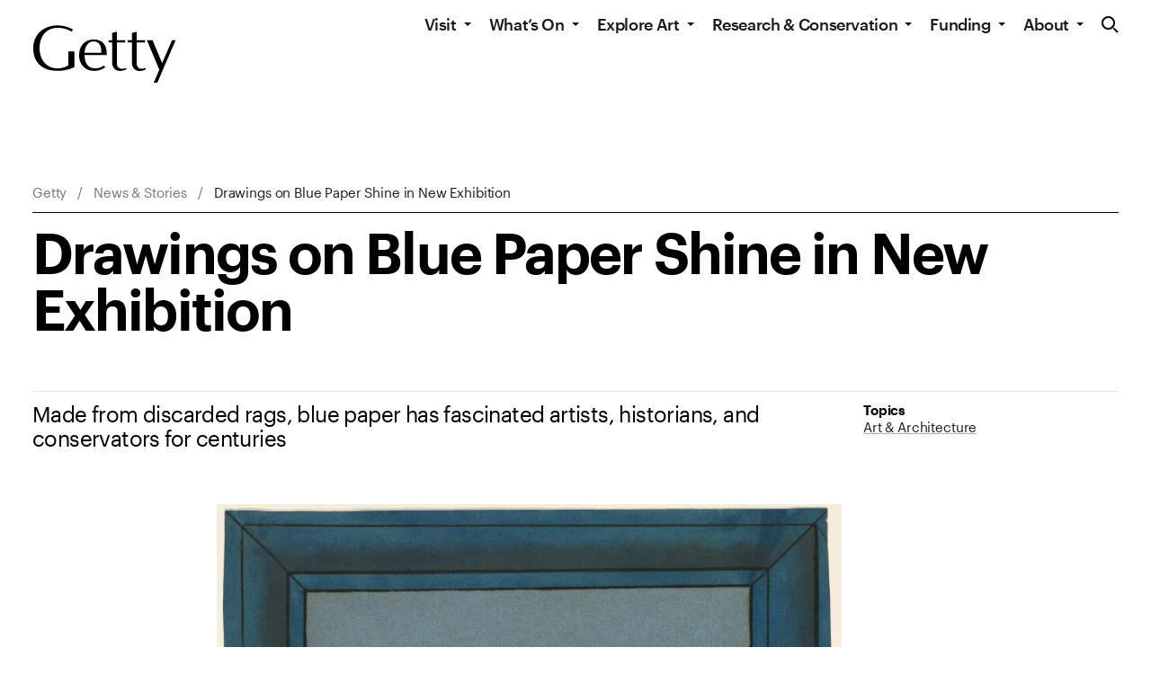

--- FILE ---
content_type: text/javascript
request_url: https://www.getty.edu/_nuxt/static/1770041331/news/drawings-on-blue-paper-shine-in-new-exhibition/state.js
body_size: 618
content:
window.__NUXT__=(function(a,b,c,d,e){return {staticAssetsBase:"\u002F_nuxt\u002Fstatic\u002F1770041331",layout:"default",error:d,serverRendered:a,routePath:"\u002Fnews\u002Fdrawings-on-blue-paper-shine-in-new-exhibition",config:{appBaseUrl:"https:\u002F\u002Fwww.getty.edu\u002F",appHostname:"https:\u002F\u002Fwww.getty.edu",calendarService:{endpoint:"https:\u002F\u002Fwnr2hwp3fovxr25y6x7ufsat4i0kreig.lambda-url.us-west-2.on.aws",password:"Getty123!",userId:"API",rssFeedTemplate:"C49FB3E2-2A35-4358-A118-CC336FE895FC"},contentService:{apiKey:"bltf09fd79c1a797378",branch:b,deliveryToken:"cs72d8a415f26a7c6c37c942d5",environment:c},deployEnvironment:c,enablePreview:a,enableSearchOverlay:false,primoSearchEndpoint:"https:\u002F\u002Fprimo.getty.edu\u002Fprimo-explore\u002Fsearch",pubHubSearchEndpoint:"https:\u002F\u002Fstaging-www.aws.getty.edu\u002Fpublications-reports\u002Fsearch",resourceEndpoint:"https:\u002F\u002Fstaging-www.aws.getty.edu\u002Fresources\u002Fapi\u002F",gtm:{enabled:a,id:"GTM-NRDC63K"},guiVersion:b,museumCollectionService:{endpoint:e},respositoryUrl:b,sentry:{config:{environment:c},clientConfig:{},serverConfig:{}},pageArchiveApiEndpoint:"https:\u002F\u002Farchive.org\u002Fwayback\u002Favailable",searchApiEndpoint:"https:\u002F\u002Fwww.getty.edu\u002Fsearch\u002Fapi\u002Fsearch",typeAheadApiEndpoint:"https:\u002F\u002Fstaging-services.aws.getty.edu\u002Fgetty-edu-search-api\u002Fapi\u002Ftypeahead",appSeachUrl:"\u002Fsearch\u002F",appSearchFieldName:"query",_app:{basePath:"\u002F",assetsPath:"\u002F_nuxt\u002F",cdnURL:d},MUSEUM_COLLECTION_API:e}}}(true,void 0,"production",null,"https:\u002F\u002Fdata.getty.edu\u002Fmuseum\u002Fcollection\u002Fobject\u002F"));

--- FILE ---
content_type: text/javascript
request_url: https://www.getty.edu/_nuxt/runtime.141829c.modern.js
body_size: 1459
content:
!function(e){function r(data){for(var r,n,f=data[0],d=data[1],l=data[2],i=0,h=[];i<f.length;i++)n=f[i],Object.prototype.hasOwnProperty.call(o,n)&&o[n]&&h.push(o[n][0]),o[n]=0;for(r in d)Object.prototype.hasOwnProperty.call(d,r)&&(e[r]=d[r]);for(v&&v(data);h.length;)h.shift()();return c.push.apply(c,l||[]),t()}function t(){for(var e,i=0;i<c.length;i++){for(var r=c[i],t=!0,n=1;n<r.length;n++){var d=r[n];0!==o[d]&&(t=!1)}t&&(c.splice(i--,1),e=f(f.s=r[0]))}return e}var n={},o={4:0},c=[];function f(r){if(n[r])return n[r].exports;var t=n[r]={i:r,l:!1,exports:{}};return e[r].call(t.exports,t,t.exports,f),t.l=!0,t.exports}f.e=function(e){var r=[],t=o[e];if(0!==t)if(t)r.push(t[2]);else{var n=new Promise((function(r,n){t=o[e]=[r,n]}));r.push(t[2]=n);var c,script=document.createElement("script");script.charset="utf-8",script.timeout=120,f.nc&&script.setAttribute("nonce",f.nc),script.src=function(e){return f.p+""+({}[e]||e)+"."+{0:"329347c",1:"25ab02b",6:"2132f7f",7:"81d9993",8:"ad80cd9",9:"87108b5",10:"118eb79",11:"cf90153",12:"e89c479",13:"2ebb740",14:"7286f3b",15:"67359b0",16:"2d407d4",17:"61ede34",18:"c696fdd",19:"b13e5f4",20:"c432fe1",21:"1131d44",22:"2fc28d7",23:"28eec3f",24:"3681925",25:"1003010",26:"afed2b0",27:"6ff21da",28:"8be9b5a",29:"c6ac526",30:"2348582",31:"372dfed",32:"77d4618",33:"5b2bc93",34:"899573a",35:"5f17f89",36:"a953cb2",37:"29fb0f2",38:"0dd40fe",39:"512bb42",40:"b4a9da4",41:"ed243d7",42:"1a59cfc",43:"5b6f3ee",44:"215a312",45:"3b12160",46:"66d3a21",47:"c15abeb",48:"66ae0c3",49:"068f22f",50:"d5bbb02",51:"1263278",52:"6a4a4fb",53:"6e76ab7",54:"8312d7c",55:"b672740",56:"f9bb931",57:"aee4f9f",58:"9583811",59:"c9c4db1",60:"a62acda",61:"3a6a79a",62:"4814b37",63:"c012fc6",64:"d6e1e84",65:"2e5a75e",66:"bbc5686",67:"c963fb8",68:"70d59dd",69:"f5746d4",70:"cb5bf52",71:"64e6f1c",72:"b980914",73:"03d432d",74:"6c37905",75:"443bac5"}[e]+".modern.js"}(e);var d=new Error;c=function(r){script.onerror=script.onload=null,clearTimeout(l);var t=o[e];if(0!==t){if(t){var n=r&&("load"===r.type?"missing":r.type),c=r&&r.target&&r.target.src;d.message="Loading chunk "+e+" failed.\n("+n+": "+c+")",d.name="ChunkLoadError",d.type=n,d.request=c,t[1](d)}o[e]=void 0}};var l=setTimeout((function(){c({type:"timeout",target:script})}),12e4);script.onerror=script.onload=c,document.head.appendChild(script)}return Promise.all(r)},f.m=e,f.c=n,f.d=function(e,r,t){f.o(e,r)||Object.defineProperty(e,r,{enumerable:!0,get:t})},f.r=function(e){"undefined"!=typeof Symbol&&Symbol.toStringTag&&Object.defineProperty(e,Symbol.toStringTag,{value:"Module"}),Object.defineProperty(e,"__esModule",{value:!0})},f.t=function(e,r){if(1&r&&(e=f(e)),8&r)return e;if(4&r&&"object"==typeof e&&e&&e.__esModule)return e;var t=Object.create(null);if(f.r(t),Object.defineProperty(t,"default",{enumerable:!0,value:e}),2&r&&"string"!=typeof e)for(var n in e)f.d(t,n,function(r){return e[r]}.bind(null,n));return t},f.n=function(e){var r=e&&e.__esModule?function(){return e.default}:function(){return e};return f.d(r,"a",r),r},f.o=function(object,e){return Object.prototype.hasOwnProperty.call(object,e)},f.p="/_nuxt/",f.oe=function(e){throw console.error(e),e};var d=window.webpackJsonp=window.webpackJsonp||[],l=d.push.bind(d);d.push=r,d=d.slice();for(var i=0;i<d.length;i++)r(d[i]);var v=l;t()}([]);

--- FILE ---
content_type: text/javascript
request_url: https://www.getty.edu/_nuxt/commons/app.5da0f28.modern.js
body_size: 104148
content:
/*! For license information please see ../LICENSES */
(window.webpackJsonp=window.webpackJsonp||[]).push([[3],[,,function(t,e,r){"use strict";var n=r(12),o=r(42).f,c=r(43),f=r(31),l=r(171),h=r(117),v=r(119);t.exports=function(t,source){var e,r,d,y,m,w=t.target,x=t.global,_=t.stat;if(e=x?n:_?n[w]||l(w,{}):n[w]&&n[w].prototype)for(r in source){if(y=source[r],d=t.dontCallGetSet?(m=o(e,r))&&m.value:e[r],!v(x?r:w+(_?".":"#")+r,t.forced)&&void 0!==d){if(typeof y==typeof d)continue;h(y,d)}(t.sham||d&&d.sham)&&c(y,"sham",!0),f(e,r,y,t)}}},,,,function(t,e,r){"use strict";r.r(e),function(t,n){r.d(e,"EffectScope",(function(){return Pe})),r.d(e,"computed",(function(){return xe})),r.d(e,"customRef",(function(){return pe})),r.d(e,"default",(function(){return So})),r.d(e,"defineAsyncComponent",(function(){return Qr})),r.d(e,"defineComponent",(function(){return vn})),r.d(e,"del",(function(){return del})),r.d(e,"effectScope",(function(){return Me})),r.d(e,"getCurrentInstance",(function(){return St})),r.d(e,"getCurrentScope",(function(){return Le})),r.d(e,"h",(function(){return Mr})),r.d(e,"inject",(function(){return Ue})),r.d(e,"isProxy",(function(){return te})),r.d(e,"isReactive",(function(){return Qt})),r.d(e,"isReadonly",(function(){return Zt})),r.d(e,"isRef",(function(){return oe})),r.d(e,"isShallow",(function(){return Xt})),r.d(e,"markRaw",(function(){return re})),r.d(e,"mergeDefaults",(function(){return Ar})),r.d(e,"nextTick",(function(){return Kr})),r.d(e,"onActivated",(function(){return an})),r.d(e,"onBeforeMount",(function(){return Zr})),r.d(e,"onBeforeUnmount",(function(){return nn})),r.d(e,"onBeforeUpdate",(function(){return en})),r.d(e,"onDeactivated",(function(){return sn})),r.d(e,"onErrorCaptured",(function(){return pn})),r.d(e,"onMounted",(function(){return tn})),r.d(e,"onRenderTracked",(function(){return cn})),r.d(e,"onRenderTriggered",(function(){return fn})),r.d(e,"onScopeDispose",(function(){return $e})),r.d(e,"onServerPrefetch",(function(){return un})),r.d(e,"onUnmounted",(function(){return on})),r.d(e,"onUpdated",(function(){return rn})),r.d(e,"provide",(function(){return Ne})),r.d(e,"proxyRefs",(function(){return fe})),r.d(e,"reactive",(function(){return Kt})),r.d(e,"readonly",(function(){return ye})),r.d(e,"ref",(function(){return ie})),r.d(e,"set",(function(){return Wt})),r.d(e,"shallowReactive",(function(){return Yt})),r.d(e,"shallowReadonly",(function(){return we})),r.d(e,"shallowRef",(function(){return ae})),r.d(e,"toRaw",(function(){return ee})),r.d(e,"toRef",(function(){return ve})),r.d(e,"toRefs",(function(){return he})),r.d(e,"triggerRef",(function(){return ue})),r.d(e,"unref",(function(){return ce})),r.d(e,"useAttrs",(function(){return Sr})),r.d(e,"useCssModule",(function(){return Yr})),r.d(e,"useCssVars",(function(){return Jr})),r.d(e,"useListeners",(function(){return Er})),r.d(e,"useSlots",(function(){return _r})),r.d(e,"version",(function(){return hn})),r.d(e,"watch",(function(){return Ie})),r.d(e,"watchEffect",(function(){return Ae})),r.d(e,"watchPostEffect",(function(){return Te})),r.d(e,"watchSyncEffect",(function(){return ke}));var o=Object.freeze({}),c=Array.isArray;function f(t){return null==t}function l(t){return null!=t}function h(t){return!0===t}function v(t){return"string"==typeof t||"number"==typeof t||"symbol"==typeof t||"boolean"==typeof t}function d(t){return"function"==typeof t}function y(t){return null!==t&&"object"==typeof t}var m=Object.prototype.toString;function w(t){return"[object Object]"===m.call(t)}function x(t){return"[object RegExp]"===m.call(t)}function _(t){var e=parseFloat(String(t));return e>=0&&Math.floor(e)===e&&isFinite(t)}function S(t){return l(t)&&"function"==typeof t.then&&"function"==typeof t.catch}function E(t){return null==t?"":Array.isArray(t)||w(t)&&t.toString===m?JSON.stringify(t,null,2):String(t)}function O(t){var e=parseFloat(t);return isNaN(e)?t:e}function A(t,e){for(var map=Object.create(null),r=t.split(","),i=0;i<r.length;i++)map[r[i]]=!0;return e?function(t){return map[t.toLowerCase()]}:function(t){return map[t]}}A("slot,component",!0);var T=A("key,ref,slot,slot-scope,is");function k(t,e){var r=t.length;if(r){if(e===t[r-1])return void(t.length=r-1);var n=t.indexOf(e);if(n>-1)return t.splice(n,1)}}var R=Object.prototype.hasOwnProperty;function C(t,e){return R.call(t,e)}function I(t){var e=Object.create(null);return function(r){return e[r]||(e[r]=t(r))}}var j=/-(\w)/g,P=I((function(t){return t.replace(j,(function(t,e){return e?e.toUpperCase():""}))})),M=I((function(t){return t.charAt(0).toUpperCase()+t.slice(1)})),L=/\B([A-Z])/g,$=I((function(t){return t.replace(L,"-$1").toLowerCase()}));var N=Function.prototype.bind?function(t,e){return t.bind(e)}:function(t,e){function r(a){var r=arguments.length;return r?r>1?t.apply(e,arguments):t.call(e,a):t.call(e)}return r._length=t.length,r};function D(t,e){e=e||0;for(var i=t.length-e,r=new Array(i);i--;)r[i]=t[i+e];return r}function U(t,e){for(var r in e)t[r]=e[r];return t}function F(t){for(var e={},i=0;i<t.length;i++)t[i]&&U(e,t[i]);return e}function B(a,b,t){}var z=function(a,b,t){return!1},V=function(t){return t};function H(a,b){if(a===b)return!0;var t=y(a),e=y(b);if(!t||!e)return!t&&!e&&String(a)===String(b);try{var r=Array.isArray(a),n=Array.isArray(b);if(r&&n)return a.length===b.length&&a.every((function(t,i){return H(t,b[i])}));if(a instanceof Date&&b instanceof Date)return a.getTime()===b.getTime();if(r||n)return!1;var o=Object.keys(a),c=Object.keys(b);return o.length===c.length&&o.every((function(t){return H(a[t],b[t])}))}catch(t){return!1}}function W(t,e){for(var i=0;i<t.length;i++)if(H(t[i],e))return i;return-1}function G(t){var e=!1;return function(){e||(e=!0,t.apply(this,arguments))}}function K(t,e){return t===e?0===t&&1/t!=1/e:t==t||e==e}var Y="data-server-rendered",J=["component","directive","filter"],Q=["beforeCreate","created","beforeMount","mounted","beforeUpdate","updated","beforeDestroy","destroyed","activated","deactivated","errorCaptured","serverPrefetch","renderTracked","renderTriggered"],X={optionMergeStrategies:Object.create(null),silent:!1,productionTip:!1,devtools:!1,performance:!1,errorHandler:null,warnHandler:null,ignoredElements:[],keyCodes:Object.create(null),isReservedTag:z,isReservedAttr:z,isUnknownElement:z,getTagNamespace:B,parsePlatformTagName:V,mustUseProp:z,async:!0,_lifecycleHooks:Q},Z=/a-zA-Z\u00B7\u00C0-\u00D6\u00D8-\u00F6\u00F8-\u037D\u037F-\u1FFF\u200C-\u200D\u203F-\u2040\u2070-\u218F\u2C00-\u2FEF\u3001-\uD7FF\uF900-\uFDCF\uFDF0-\uFFFD/;function tt(t){var e=(t+"").charCodeAt(0);return 36===e||95===e}function et(t,e,r,n){Object.defineProperty(t,e,{value:r,enumerable:!!n,writable:!0,configurable:!0})}var nt=new RegExp("[^".concat(Z.source,".$_\\d]"));var ot="__proto__"in{},it="undefined"!=typeof window,at=it&&window.navigator.userAgent.toLowerCase(),st=at&&/msie|trident/.test(at),ut=at&&at.indexOf("msie 9.0")>0,ct=at&&at.indexOf("edge/")>0;at&&at.indexOf("android");var ft=at&&/iphone|ipad|ipod|ios/.test(at);at&&/chrome\/\d+/.test(at),at&&/phantomjs/.test(at);var lt,pt=at&&at.match(/firefox\/(\d+)/),ht={}.watch,vt=!1;if(it)try{var gt={};Object.defineProperty(gt,"passive",{get:function(){vt=!0}}),window.addEventListener("test-passive",null,gt)}catch(t){}var yt=function(){return void 0===lt&&(lt=!it&&void 0!==t&&(t.process&&"server"===t.process.env.VUE_ENV)),lt},mt=it&&window.__VUE_DEVTOOLS_GLOBAL_HOOK__;function bt(t){return"function"==typeof t&&/native code/.test(t.toString())}var wt,xt="undefined"!=typeof Symbol&&bt(Symbol)&&"undefined"!=typeof Reflect&&bt(Reflect.ownKeys);wt="undefined"!=typeof Set&&bt(Set)?Set:function(){function t(){this.set=Object.create(null)}return t.prototype.has=function(t){return!0===this.set[t]},t.prototype.add=function(t){this.set[t]=!0},t.prototype.clear=function(){this.set=Object.create(null)},t}();var _t=null;function St(){return _t&&{proxy:_t}}function Et(t){void 0===t&&(t=null),t||_t&&_t._scope.off(),_t=t,t&&t._scope.on()}var Ot=function(){function t(t,data,e,text,r,n,o,c){this.tag=t,this.data=data,this.children=e,this.text=text,this.elm=r,this.ns=void 0,this.context=n,this.fnContext=void 0,this.fnOptions=void 0,this.fnScopeId=void 0,this.key=data&&data.key,this.componentOptions=o,this.componentInstance=void 0,this.parent=void 0,this.raw=!1,this.isStatic=!1,this.isRootInsert=!0,this.isComment=!1,this.isCloned=!1,this.isOnce=!1,this.asyncFactory=c,this.asyncMeta=void 0,this.isAsyncPlaceholder=!1}return Object.defineProperty(t.prototype,"child",{get:function(){return this.componentInstance},enumerable:!1,configurable:!0}),t}(),At=function(text){void 0===text&&(text="");var t=new Ot;return t.text=text,t.isComment=!0,t};function Tt(t){return new Ot(void 0,void 0,void 0,String(t))}function kt(t){var e=new Ot(t.tag,t.data,t.children&&t.children.slice(),t.text,t.elm,t.context,t.componentOptions,t.asyncFactory);return e.ns=t.ns,e.isStatic=t.isStatic,e.key=t.key,e.isComment=t.isComment,e.fnContext=t.fnContext,e.fnOptions=t.fnOptions,e.fnScopeId=t.fnScopeId,e.asyncMeta=t.asyncMeta,e.isCloned=!0,e}var Rt=0,Ct=[],It=function(){for(var i=0;i<Ct.length;i++){var t=Ct[i];t.subs=t.subs.filter((function(s){return s})),t._pending=!1}Ct.length=0},jt=function(){function t(){this._pending=!1,this.id=Rt++,this.subs=[]}return t.prototype.addSub=function(sub){this.subs.push(sub)},t.prototype.removeSub=function(sub){this.subs[this.subs.indexOf(sub)]=null,this._pending||(this._pending=!0,Ct.push(this))},t.prototype.depend=function(e){t.target&&t.target.addDep(this)},t.prototype.notify=function(t){var e=this.subs.filter((function(s){return s}));for(var i=0,r=e.length;i<r;i++){0,e[i].update()}},t}();jt.target=null;var Pt=[];function Mt(t){Pt.push(t),jt.target=t}function Lt(){Pt.pop(),jt.target=Pt[Pt.length-1]}var $t=Array.prototype,Nt=Object.create($t);["push","pop","shift","unshift","splice","sort","reverse"].forEach((function(t){var e=$t[t];et(Nt,t,(function(){for(var r=[],n=0;n<arguments.length;n++)r[n]=arguments[n];var o,c=e.apply(this,r),f=this.__ob__;switch(t){case"push":case"unshift":o=r;break;case"splice":o=r.slice(2)}return o&&f.observeArray(o),f.dep.notify(),c}))}));var Dt=Object.getOwnPropertyNames(Nt),Ut={},Ft=!0;function Bt(t){Ft=t}var zt={notify:B,depend:B,addSub:B,removeSub:B},Vt=function(){function t(t,e,r){if(void 0===e&&(e=!1),void 0===r&&(r=!1),this.value=t,this.shallow=e,this.mock=r,this.dep=r?zt:new jt,this.vmCount=0,et(t,"__ob__",this),c(t)){if(!r)if(ot)t.__proto__=Nt;else for(var i=0,n=Dt.length;i<n;i++){et(t,f=Dt[i],Nt[f])}e||this.observeArray(t)}else{var o=Object.keys(t);for(i=0;i<o.length;i++){var f;Ht(t,f=o[i],Ut,void 0,e,r)}}}return t.prototype.observeArray=function(t){for(var i=0,e=t.length;i<e;i++)qt(t[i],!1,this.mock)},t}();function qt(t,e,r){return t&&C(t,"__ob__")&&t.__ob__ instanceof Vt?t.__ob__:!Ft||!r&&yt()||!c(t)&&!w(t)||!Object.isExtensible(t)||t.__v_skip||oe(t)||t instanceof Ot?void 0:new Vt(t,e,r)}function Ht(t,e,r,n,o,f){var l=new jt,h=Object.getOwnPropertyDescriptor(t,e);if(!h||!1!==h.configurable){var v=h&&h.get,d=h&&h.set;v&&!d||r!==Ut&&2!==arguments.length||(r=t[e]);var y=!o&&qt(r,!1,f);return Object.defineProperty(t,e,{enumerable:!0,configurable:!0,get:function(){var e=v?v.call(t):r;return jt.target&&(l.depend(),y&&(y.dep.depend(),c(e)&&Gt(e))),oe(e)&&!o?e.value:e},set:function(e){var n=v?v.call(t):r;if(K(n,e)){if(d)d.call(t,e);else{if(v)return;if(!o&&oe(n)&&!oe(e))return void(n.value=e);r=e}y=!o&&qt(e,!1,f),l.notify()}}}),l}}function Wt(t,e,r){if(!Zt(t)){var n=t.__ob__;return c(t)&&_(e)?(t.length=Math.max(t.length,e),t.splice(e,1,r),n&&!n.shallow&&n.mock&&qt(r,!1,!0),r):e in t&&!(e in Object.prototype)?(t[e]=r,r):t._isVue||n&&n.vmCount?r:n?(Ht(n.value,e,r,void 0,n.shallow,n.mock),n.dep.notify(),r):(t[e]=r,r)}}function del(t,e){if(c(t)&&_(e))t.splice(e,1);else{var r=t.__ob__;t._isVue||r&&r.vmCount||Zt(t)||C(t,e)&&(delete t[e],r&&r.dep.notify())}}function Gt(t){for(var e=void 0,i=0,r=t.length;i<r;i++)(e=t[i])&&e.__ob__&&e.__ob__.dep.depend(),c(e)&&Gt(e)}function Kt(t){return Jt(t,!1),t}function Yt(t){return Jt(t,!0),et(t,"__v_isShallow",!0),t}function Jt(t,e){if(!Zt(t)){qt(t,e,yt());0}}function Qt(t){return Zt(t)?Qt(t.__v_raw):!(!t||!t.__ob__)}function Xt(t){return!(!t||!t.__v_isShallow)}function Zt(t){return!(!t||!t.__v_isReadonly)}function te(t){return Qt(t)||Zt(t)}function ee(t){var e=t&&t.__v_raw;return e?ee(e):t}function re(t){return Object.isExtensible(t)&&et(t,"__v_skip",!0),t}var ne="__v_isRef";function oe(t){return!(!t||!0!==t.__v_isRef)}function ie(t){return se(t,!1)}function ae(t){return se(t,!0)}function se(t,e){if(oe(t))return t;var r={};return et(r,ne,!0),et(r,"__v_isShallow",e),et(r,"dep",Ht(r,"value",t,null,e,yt())),r}function ue(t){t.dep&&t.dep.notify()}function ce(t){return oe(t)?t.value:t}function fe(t){if(Qt(t))return t;for(var e={},r=Object.keys(t),i=0;i<r.length;i++)le(e,t,r[i]);return e}function le(t,source,e){Object.defineProperty(t,e,{enumerable:!0,configurable:!0,get:function(){var t=source[e];if(oe(t))return t.value;var r=t&&t.__ob__;return r&&r.dep.depend(),t},set:function(t){var r=source[e];oe(r)&&!oe(t)?r.value=t:source[e]=t}})}function pe(t){var e=new jt,r=t((function(){e.depend()}),(function(){e.notify()})),n=r.get,o=r.set,c={get value(){return n()},set value(t){o(t)}};return et(c,ne,!0),c}function he(object){var t=c(object)?new Array(object.length):{};for(var e in object)t[e]=ve(object,e);return t}function ve(object,t,e){var r=object[t];if(oe(r))return r;var n={get value(){var r=object[t];return void 0===r?e:r},set value(e){object[t]=e}};return et(n,ne,!0),n}var de="__v_rawToReadonly",ge="__v_rawToShallowReadonly";function ye(t){return me(t,!1)}function me(t,e){if(!w(t))return t;if(Zt(t))return t;var r=e?ge:de,n=t[r];if(n)return n;var o=Object.create(Object.getPrototypeOf(t));et(t,r,o),et(o,"__v_isReadonly",!0),et(o,"__v_raw",t),oe(t)&&et(o,ne,!0),(e||Xt(t))&&et(o,"__v_isShallow",!0);for(var c=Object.keys(t),i=0;i<c.length;i++)be(o,t,c[i],e);return o}function be(t,e,r,n){Object.defineProperty(t,r,{enumerable:!0,configurable:!0,get:function(){var t=e[r];return n||!w(t)?t:ye(t)},set:function(){}})}function we(t){return me(t,!0)}function xe(t,e){var r,n,o=d(t);o?(r=t,n=B):(r=t.get,n=t.set);var c=yt()?null:new wn(_t,r,B,{lazy:!0});var f={effect:c,get value(){return c?(c.dirty&&c.evaluate(),jt.target&&c.depend(),c.value):r()},set value(t){n(t)}};return et(f,ne,!0),et(f,"__v_isReadonly",o),f}var _e="watcher",Se="".concat(_e," callback"),Ee="".concat(_e," getter"),Oe="".concat(_e," cleanup");function Ae(t,e){return je(t,null,e)}function Te(t,e){return je(t,null,{flush:"post"})}function ke(t,e){return je(t,null,{flush:"sync"})}var Re,Ce={};function Ie(source,t,e){return je(source,t,e)}function je(source,t,e){var r=void 0===e?o:e,n=r.immediate,f=r.deep,l=r.flush,h=void 0===l?"pre":l;r.onTrack,r.onTrigger;var v,y,m=_t,w=function(t,e,r){return void 0===r&&(r=null),$r(t,null,r,m,e)},x=!1,_=!1;if(oe(source)?(v=function(){return source.value},x=Xt(source)):Qt(source)?(v=function(){return source.__ob__.dep.depend(),source},f=!0):c(source)?(_=!0,x=source.some((function(s){return Qt(s)||Xt(s)})),v=function(){return source.map((function(s){return oe(s)?s.value:Qt(s)?gn(s):d(s)?w(s,Ee):void 0}))}):v=d(source)?t?function(){return w(source,Ee)}:function(){if(!m||!m._isDestroyed)return y&&y(),w(source,_e,[E])}:B,t&&f){var S=v;v=function(){return gn(S())}}var E=function(t){y=O.onStop=function(){w(t,Oe)}};if(yt())return E=B,t?n&&w(t,Se,[v(),_?[]:void 0,E]):v(),B;var O=new wn(_t,v,B,{lazy:!0});O.noRecurse=!t;var A=_?[]:Ce;return O.run=function(){if(O.active)if(t){var e=O.get();(f||x||(_?e.some((function(t,i){return K(t,A[i])})):K(e,A)))&&(y&&y(),w(t,Se,[e,A===Ce?void 0:A,E]),A=e)}else O.get()},"sync"===h?O.update=O.run:"post"===h?(O.post=!0,O.update=function(){return zn(O)}):O.update=function(){if(m&&m===_t&&!m._isMounted){var t=m._preWatchers||(m._preWatchers=[]);t.indexOf(O)<0&&t.push(O)}else zn(O)},t?n?O.run():A=O.get():"post"===h&&m?m.$once("hook:mounted",(function(){return O.get()})):O.get(),function(){O.teardown()}}var Pe=function(){function t(t){void 0===t&&(t=!1),this.detached=t,this.active=!0,this.effects=[],this.cleanups=[],this.parent=Re,!t&&Re&&(this.index=(Re.scopes||(Re.scopes=[])).push(this)-1)}return t.prototype.run=function(t){if(this.active){var e=Re;try{return Re=this,t()}finally{Re=e}}else 0},t.prototype.on=function(){Re=this},t.prototype.off=function(){Re=this.parent},t.prototype.stop=function(t){if(this.active){var i=void 0,e=void 0;for(i=0,e=this.effects.length;i<e;i++)this.effects[i].teardown();for(i=0,e=this.cleanups.length;i<e;i++)this.cleanups[i]();if(this.scopes)for(i=0,e=this.scopes.length;i<e;i++)this.scopes[i].stop(!0);if(!this.detached&&this.parent&&!t){var r=this.parent.scopes.pop();r&&r!==this&&(this.parent.scopes[this.index]=r,r.index=this.index)}this.parent=void 0,this.active=!1}},t}();function Me(t){return new Pe(t)}function Le(){return Re}function $e(t){Re&&Re.cleanups.push(t)}function Ne(t,e){_t&&(De(_t)[t]=e)}function De(t){var e=t._provided,r=t.$parent&&t.$parent._provided;return r===e?t._provided=Object.create(r):e}function Ue(t,e,r){void 0===r&&(r=!1);var n=_t;if(n){var o=n.$parent&&n.$parent._provided;if(o&&t in o)return o[t];if(arguments.length>1)return r&&d(e)?e.call(n):e}else 0}var Fe=I((function(t){var e="&"===t.charAt(0),r="~"===(t=e?t.slice(1):t).charAt(0),n="!"===(t=r?t.slice(1):t).charAt(0);return{name:t=n?t.slice(1):t,once:r,capture:n,passive:e}}));function Be(t,e){function r(){var t=r.fns;if(!c(t))return $r(t,null,arguments,e,"v-on handler");for(var n=t.slice(),i=0;i<n.length;i++)$r(n[i],null,arguments,e,"v-on handler")}return r.fns=t,r}function ze(t,e,r,n,o,c){var l,v,d,y;for(l in t)v=t[l],d=e[l],y=Fe(l),f(v)||(f(d)?(f(v.fns)&&(v=t[l]=Be(v,c)),h(y.once)&&(v=t[l]=o(y.name,v,y.capture)),r(y.name,v,y.capture,y.passive,y.params)):v!==d&&(d.fns=v,t[l]=d));for(l in e)f(t[l])&&n((y=Fe(l)).name,e[l],y.capture)}function Ve(t,e,r){var n;t instanceof Ot&&(t=t.data.hook||(t.data.hook={}));var o=t[e];function c(){r.apply(this,arguments),k(n.fns,c)}f(o)?n=Be([c]):l(o.fns)&&h(o.merged)?(n=o).fns.push(c):n=Be([o,c]),n.merged=!0,t[e]=n}function qe(t,e,r,n,o){if(l(e)){if(C(e,r))return t[r]=e[r],o||delete e[r],!0;if(C(e,n))return t[r]=e[n],o||delete e[n],!0}return!1}function He(t){return v(t)?[Tt(t)]:c(t)?Ge(t):void 0}function We(t){return l(t)&&l(t.text)&&!1===t.isComment}function Ge(t,e){var i,r,n,o,d=[];for(i=0;i<t.length;i++)f(r=t[i])||"boolean"==typeof r||(o=d[n=d.length-1],c(r)?r.length>0&&(We((r=Ge(r,"".concat(e||"","_").concat(i)))[0])&&We(o)&&(d[n]=Tt(o.text+r[0].text),r.shift()),d.push.apply(d,r)):v(r)?We(o)?d[n]=Tt(o.text+r):""!==r&&d.push(Tt(r)):We(r)&&We(o)?d[n]=Tt(o.text+r.text):(h(t._isVList)&&l(r.tag)&&f(r.key)&&l(e)&&(r.key="__vlist".concat(e,"_").concat(i,"__")),d.push(r)));return d}function Ke(t,e){var i,r,n,o,f=null;if(c(t)||"string"==typeof t)for(f=new Array(t.length),i=0,r=t.length;i<r;i++)f[i]=e(t[i],i);else if("number"==typeof t)for(f=new Array(t),i=0;i<t;i++)f[i]=e(i+1,i);else if(y(t))if(xt&&t[Symbol.iterator]){f=[];for(var h=t[Symbol.iterator](),v=h.next();!v.done;)f.push(e(v.value,f.length)),v=h.next()}else for(n=Object.keys(t),f=new Array(n.length),i=0,r=n.length;i<r;i++)o=n[i],f[i]=e(t[o],o,i);return l(f)||(f=[]),f._isVList=!0,f}function Ye(t,e,r,n){var o,c=this.$scopedSlots[t];c?(r=r||{},n&&(r=U(U({},n),r)),o=c(r)||(d(e)?e():e)):o=this.$slots[t]||(d(e)?e():e);var f=r&&r.slot;return f?this.$createElement("template",{slot:f},o):o}function Je(t){return ao(this.$options,"filters",t,!0)||V}function Qe(t,e){return c(t)?-1===t.indexOf(e):t!==e}function Xe(t,e,r,n,o){var c=X.keyCodes[e]||r;return o&&n&&!X.keyCodes[e]?Qe(o,n):c?Qe(c,t):n?$(n)!==e:void 0===t}function Ze(data,t,e,r,n){if(e)if(y(e)){c(e)&&(e=F(e));var o=void 0,f=function(c){if("class"===c||"style"===c||T(c))o=data;else{var f=data.attrs&&data.attrs.type;o=r||X.mustUseProp(t,f,c)?data.domProps||(data.domProps={}):data.attrs||(data.attrs={})}var l=P(c),h=$(c);l in o||h in o||(o[c]=e[c],n&&((data.on||(data.on={}))["update:".concat(c)]=function(t){e[c]=t}))};for(var l in e)f(l)}else;return data}function er(t,e){var r=this._staticTrees||(this._staticTrees=[]),n=r[t];return n&&!e||nr(n=r[t]=this.$options.staticRenderFns[t].call(this._renderProxy,this._c,this),"__static__".concat(t),!1),n}function rr(t,e,r){return nr(t,"__once__".concat(e).concat(r?"_".concat(r):""),!0),t}function nr(t,e,r){if(c(t))for(var i=0;i<t.length;i++)t[i]&&"string"!=typeof t[i]&&or(t[i],"".concat(e,"_").concat(i),r);else or(t,e,r)}function or(t,e,r){t.isStatic=!0,t.key=e,t.isOnce=r}function ir(data,t){if(t)if(w(t)){var e=data.on=data.on?U({},data.on):{};for(var r in t){var n=e[r],o=t[r];e[r]=n?[].concat(n,o):o}}else;return data}function ar(t,e,r,n){e=e||{$stable:!r};for(var i=0;i<t.length;i++){var slot=t[i];c(slot)?ar(slot,e,r):slot&&(slot.proxy&&(slot.fn.proxy=!0),e[slot.key]=slot.fn)}return n&&(e.$key=n),e}function sr(t,e){for(var i=0;i<e.length;i+=2){var r=e[i];"string"==typeof r&&r&&(t[e[i]]=e[i+1])}return t}function ur(t,symbol){return"string"==typeof t?symbol+t:t}function cr(t){t._o=rr,t._n=O,t._s=E,t._l=Ke,t._t=Ye,t._q=H,t._i=W,t._m=er,t._f=Je,t._k=Xe,t._b=Ze,t._v=Tt,t._e=At,t._u=ar,t._g=ir,t._d=sr,t._p=ur}function fr(t,e){if(!t||!t.length)return{};for(var r={},i=0,n=t.length;i<n;i++){var o=t[i],data=o.data;if(data&&data.attrs&&data.attrs.slot&&delete data.attrs.slot,o.context!==e&&o.fnContext!==e||!data||null==data.slot)(r.default||(r.default=[])).push(o);else{var c=data.slot,slot=r[c]||(r[c]=[]);"template"===o.tag?slot.push.apply(slot,o.children||[]):slot.push(o)}}for(var f in r)r[f].every(lr)&&delete r[f];return r}function lr(t){return t.isComment&&!t.asyncFactory||" "===t.text}function pr(t){return t.isComment&&t.asyncFactory}function vr(t,e,r,n){var c,f=Object.keys(r).length>0,l=e?!!e.$stable:!f,h=e&&e.$key;if(e){if(e._normalized)return e._normalized;if(l&&n&&n!==o&&h===n.$key&&!f&&!n.$hasNormal)return n;for(var v in c={},e)e[v]&&"$"!==v[0]&&(c[v]=dr(t,r,v,e[v]))}else c={};for(var d in r)d in c||(c[d]=gr(r,d));return e&&Object.isExtensible(e)&&(e._normalized=c),et(c,"$stable",l),et(c,"$key",h),et(c,"$hasNormal",f),c}function dr(t,e,r,n){var o=function(){var e=_t;Et(t);var r=arguments.length?n.apply(null,arguments):n({}),o=(r=r&&"object"==typeof r&&!c(r)?[r]:He(r))&&r[0];return Et(e),r&&(!o||1===r.length&&o.isComment&&!pr(o))?void 0:r};return n.proxy&&Object.defineProperty(e,r,{get:o,enumerable:!0,configurable:!0}),o}function gr(t,e){return function(){return t[e]}}function yr(t){return{get attrs(){if(!t._attrsProxy){var e=t._attrsProxy={};et(e,"_v_attr_proxy",!0),mr(e,t.$attrs,o,t,"$attrs")}return t._attrsProxy},get listeners(){t._listenersProxy||mr(t._listenersProxy={},t.$listeners,o,t,"$listeners");return t._listenersProxy},get slots(){return function(t){t._slotsProxy||xr(t._slotsProxy={},t.$scopedSlots);return t._slotsProxy}(t)},emit:N(t.$emit,t),expose:function(e){e&&Object.keys(e).forEach((function(r){return le(t,e,r)}))}}}function mr(t,e,r,n,o){var c=!1;for(var f in e)f in t?e[f]!==r[f]&&(c=!0):(c=!0,wr(t,f,n,o));for(var f in t)f in e||(c=!0,delete t[f]);return c}function wr(t,e,r,n){Object.defineProperty(t,e,{enumerable:!0,configurable:!0,get:function(){return r[n][e]}})}function xr(t,e){for(var r in e)t[r]=e[r];for(var r in t)r in e||delete t[r]}function _r(){return Or().slots}function Sr(){return Or().attrs}function Er(){return Or().listeners}function Or(){var t=_t;return t._setupContext||(t._setupContext=yr(t))}function Ar(t,e){var r=c(t)?t.reduce((function(t,p){return t[p]={},t}),{}):t;for(var n in e){var o=r[n];o?c(o)||d(o)?r[n]={type:o,default:e[n]}:o.default=e[n]:null===o&&(r[n]={default:e[n]})}return r}var Tr=null;function kr(t,base){return(t.__esModule||xt&&"Module"===t[Symbol.toStringTag])&&(t=t.default),y(t)?base.extend(t):t}function Rr(t){if(c(t))for(var i=0;i<t.length;i++){var e=t[i];if(l(e)&&(l(e.componentOptions)||pr(e)))return e}}var Cr=1,Ir=2;function jr(t,e,data,r,n,o){return(c(data)||v(data))&&(n=r,r=data,data=void 0),h(o)&&(n=Ir),function(t,e,data,r,n){if(l(data)&&l(data.__ob__))return At();l(data)&&l(data.is)&&(e=data.is);if(!e)return At();0;c(r)&&d(r[0])&&((data=data||{}).scopedSlots={default:r[0]},r.length=0);n===Ir?r=He(r):n===Cr&&(r=function(t){for(var i=0;i<t.length;i++)if(c(t[i]))return Array.prototype.concat.apply([],t);return t}(r));var o,f;if("string"==typeof e){var h=void 0;f=t.$vnode&&t.$vnode.ns||X.getTagNamespace(e),o=X.isReservedTag(e)?new Ot(X.parsePlatformTagName(e),data,r,void 0,void 0,t):data&&data.pre||!l(h=ao(t.$options,"components",e))?new Ot(e,data,r,void 0,void 0,t):Jn(h,data,t,r,e)}else o=Jn(e,data,t,r);return c(o)?o:l(o)?(l(f)&&Pr(o,f),l(data)&&function(data){y(data.style)&&gn(data.style);y(data.class)&&gn(data.class)}(data),o):At()}(t,e,data,r,n)}function Pr(t,e,r){if(t.ns=e,"foreignObject"===t.tag&&(e=void 0,r=!0),l(t.children))for(var i=0,n=t.children.length;i<n;i++){var o=t.children[i];l(o.tag)&&(f(o.ns)||h(r)&&"svg"!==o.tag)&&Pr(o,e,r)}}function Mr(t,e,r){return jr(_t,t,e,r,2,!0)}function Lr(t,e,r){Mt();try{if(e)for(var n=e;n=n.$parent;){var o=n.$options.errorCaptured;if(o)for(var i=0;i<o.length;i++)try{if(!1===o[i].call(n,t,e,r))return}catch(t){Nr(t,n,"errorCaptured hook")}}Nr(t,e,r)}finally{Lt()}}function $r(t,e,r,n,o){var c;try{(c=r?t.apply(e,r):t.call(e))&&!c._isVue&&S(c)&&!c._handled&&(c.catch((function(t){return Lr(t,n,o+" (Promise/async)")})),c._handled=!0)}catch(t){Lr(t,n,o)}return c}function Nr(t,e,r){if(X.errorHandler)try{return X.errorHandler.call(null,t,e,r)}catch(e){e!==t&&Dr(e,null,"config.errorHandler")}Dr(t,e,r)}function Dr(t,e,r){if(!it||"undefined"==typeof console)throw t;console.error(t)}var Ur,Fr=!1,Br=[],zr=!1;function Vr(){zr=!1;var t=Br.slice(0);Br.length=0;for(var i=0;i<t.length;i++)t[i]()}if("undefined"!=typeof Promise&&bt(Promise)){var qr=Promise.resolve();Ur=function(){qr.then(Vr),ft&&setTimeout(B)},Fr=!0}else if(st||"undefined"==typeof MutationObserver||!bt(MutationObserver)&&"[object MutationObserverConstructor]"!==MutationObserver.toString())Ur=void 0!==n&&bt(n)?function(){n(Vr)}:function(){setTimeout(Vr,0)};else{var Hr=1,Wr=new MutationObserver(Vr),Gr=document.createTextNode(String(Hr));Wr.observe(Gr,{characterData:!0}),Ur=function(){Hr=(Hr+1)%2,Gr.data=String(Hr)},Fr=!0}function Kr(t,e){var r;if(Br.push((function(){if(t)try{t.call(e)}catch(t){Lr(t,e,"nextTick")}else r&&r(e)})),zr||(zr=!0,Ur()),!t&&"undefined"!=typeof Promise)return new Promise((function(t){r=t}))}function Yr(t){if(void 0===t&&(t="$style"),!_t)return o;var e=_t[t];return e||o}function Jr(t){if(it){var e=_t;e&&Te((function(){var r=e.$el,n=t(e,e._setupProxy);if(r&&1===r.nodeType){var style=r.style;for(var o in n)style.setProperty("--".concat(o),n[o])}}))}}function Qr(source){d(source)&&(source={loader:source});var t=source.loader,e=source.loadingComponent,r=source.errorComponent,n=source.delay,o=void 0===n?200:n,c=source.timeout,f=(source.suspensible,source.onError);var l=null,h=0,v=function(){var e;return l||(e=l=t().catch((function(t){if(t=t instanceof Error?t:new Error(String(t)),f)return new Promise((function(e,r){f(t,(function(){return e((h++,l=null,v()))}),(function(){return r(t)}),h+1)}));throw t})).then((function(t){return e!==l&&l?l:(t&&(t.__esModule||"Module"===t[Symbol.toStringTag])&&(t=t.default),t)})))};return function(){return{component:v(),delay:o,timeout:c,error:r,loading:e}}}function Xr(t){return function(e,r){if(void 0===r&&(r=_t),r)return function(t,e,r){var n=t.$options;n[e]=ro(n[e],r)}(r,t,e)}}var Zr=Xr("beforeMount"),tn=Xr("mounted"),en=Xr("beforeUpdate"),rn=Xr("updated"),nn=Xr("beforeDestroy"),on=Xr("destroyed"),an=Xr("activated"),sn=Xr("deactivated"),un=Xr("serverPrefetch"),cn=Xr("renderTracked"),fn=Xr("renderTriggered"),ln=Xr("errorCaptured");function pn(t,e){void 0===e&&(e=_t),ln(t,e)}var hn="2.7.14";function vn(t){return t}var dn=new wt;function gn(t){return yn(t,dn),dn.clear(),t}function yn(t,e){var i,r,n=c(t);if(!(!n&&!y(t)||t.__v_skip||Object.isFrozen(t)||t instanceof Ot)){if(t.__ob__){var o=t.__ob__.dep.id;if(e.has(o))return;e.add(o)}if(n)for(i=t.length;i--;)yn(t[i],e);else if(oe(t))yn(t.value,e);else for(i=(r=Object.keys(t)).length;i--;)yn(t[r[i]],e)}}var mn,bn=0,wn=function(){function t(t,e,r,n,o){var c,f;c=this,void 0===(f=Re&&!Re._vm?Re:t?t._scope:void 0)&&(f=Re),f&&f.active&&f.effects.push(c),(this.vm=t)&&o&&(t._watcher=this),n?(this.deep=!!n.deep,this.user=!!n.user,this.lazy=!!n.lazy,this.sync=!!n.sync,this.before=n.before):this.deep=this.user=this.lazy=this.sync=!1,this.cb=r,this.id=++bn,this.active=!0,this.post=!1,this.dirty=this.lazy,this.deps=[],this.newDeps=[],this.depIds=new wt,this.newDepIds=new wt,this.expression="",d(e)?this.getter=e:(this.getter=function(path){if(!nt.test(path)){var t=path.split(".");return function(e){for(var i=0;i<t.length;i++){if(!e)return;e=e[t[i]]}return e}}}(e),this.getter||(this.getter=B)),this.value=this.lazy?void 0:this.get()}return t.prototype.get=function(){var t;Mt(this);var e=this.vm;try{t=this.getter.call(e,e)}catch(t){if(!this.user)throw t;Lr(t,e,'getter for watcher "'.concat(this.expression,'"'))}finally{this.deep&&gn(t),Lt(),this.cleanupDeps()}return t},t.prototype.addDep=function(t){var e=t.id;this.newDepIds.has(e)||(this.newDepIds.add(e),this.newDeps.push(t),this.depIds.has(e)||t.addSub(this))},t.prototype.cleanupDeps=function(){for(var i=this.deps.length;i--;){var t=this.deps[i];this.newDepIds.has(t.id)||t.removeSub(this)}var e=this.depIds;this.depIds=this.newDepIds,this.newDepIds=e,this.newDepIds.clear(),e=this.deps,this.deps=this.newDeps,this.newDeps=e,this.newDeps.length=0},t.prototype.update=function(){this.lazy?this.dirty=!0:this.sync?this.run():zn(this)},t.prototype.run=function(){if(this.active){var t=this.get();if(t!==this.value||y(t)||this.deep){var e=this.value;if(this.value=t,this.user){var r='callback for watcher "'.concat(this.expression,'"');$r(this.cb,this.vm,[t,e],this.vm,r)}else this.cb.call(this.vm,t,e)}}},t.prototype.evaluate=function(){this.value=this.get(),this.dirty=!1},t.prototype.depend=function(){for(var i=this.deps.length;i--;)this.deps[i].depend()},t.prototype.teardown=function(){if(this.vm&&!this.vm._isBeingDestroyed&&k(this.vm._scope.effects,this),this.active){for(var i=this.deps.length;i--;)this.deps[i].removeSub(this);this.active=!1,this.onStop&&this.onStop()}},t}();function xn(t,e){mn.$on(t,e)}function _n(t,e){mn.$off(t,e)}function Sn(t,e){var r=mn;return function n(){null!==e.apply(null,arguments)&&r.$off(t,n)}}function En(t,e,r){mn=t,ze(e,r||{},xn,_n,Sn,t),mn=void 0}var On=null;function An(t){var e=On;return On=t,function(){On=e}}function Tn(t){for(;t&&(t=t.$parent);)if(t._inactive)return!0;return!1}function kn(t,e){if(e){if(t._directInactive=!1,Tn(t))return}else if(t._directInactive)return;if(t._inactive||null===t._inactive){t._inactive=!1;for(var i=0;i<t.$children.length;i++)kn(t.$children[i]);Cn(t,"activated")}}function Rn(t,e){if(!(e&&(t._directInactive=!0,Tn(t))||t._inactive)){t._inactive=!0;for(var i=0;i<t.$children.length;i++)Rn(t.$children[i]);Cn(t,"deactivated")}}function Cn(t,e,r,n){void 0===n&&(n=!0),Mt();var o=_t;n&&Et(t);var c=t.$options[e],f="".concat(e," hook");if(c)for(var i=0,l=c.length;i<l;i++)$r(c[i],t,r||null,t,f);t._hasHookEvent&&t.$emit("hook:"+e),n&&Et(o),Lt()}var In=[],jn=[],Pn={},Mn=!1,Ln=!1,$n=0;var Nn=0,Dn=Date.now;if(it&&!st){var Un=window.performance;Un&&"function"==typeof Un.now&&Dn()>document.createEvent("Event").timeStamp&&(Dn=function(){return Un.now()})}var Fn=function(a,b){if(a.post){if(!b.post)return 1}else if(b.post)return-1;return a.id-b.id};function Bn(){var t,e;for(Nn=Dn(),Ln=!0,In.sort(Fn),$n=0;$n<In.length;$n++)(t=In[$n]).before&&t.before(),e=t.id,Pn[e]=null,t.run();var r=jn.slice(),n=In.slice();$n=In.length=jn.length=0,Pn={},Mn=Ln=!1,function(t){for(var i=0;i<t.length;i++)t[i]._inactive=!0,kn(t[i],!0)}(r),function(t){var i=t.length;for(;i--;){var e=t[i],r=e.vm;r&&r._watcher===e&&r._isMounted&&!r._isDestroyed&&Cn(r,"updated")}}(n),It(),mt&&X.devtools&&mt.emit("flush")}function zn(t){var e=t.id;if(null==Pn[e]&&(t!==jt.target||!t.noRecurse)){if(Pn[e]=!0,Ln){for(var i=In.length-1;i>$n&&In[i].id>t.id;)i--;In.splice(i+1,0,t)}else In.push(t);Mn||(Mn=!0,Kr(Bn))}}function Vn(t,e){if(t){for(var r=Object.create(null),n=xt?Reflect.ownKeys(t):Object.keys(t),i=0;i<n.length;i++){var o=n[i];if("__ob__"!==o){var c=t[o].from;if(c in e._provided)r[o]=e._provided[c];else if("default"in t[o]){var f=t[o].default;r[o]=d(f)?f.call(e):f}else 0}}return r}}function qn(data,t,e,r,n){var f,l=this,v=n.options;C(r,"_uid")?(f=Object.create(r))._original=r:(f=r,r=r._original);var d=h(v._compiled),y=!d;this.data=data,this.props=t,this.children=e,this.parent=r,this.listeners=data.on||o,this.injections=Vn(v.inject,r),this.slots=function(){return l.$slots||vr(r,data.scopedSlots,l.$slots=fr(e,r)),l.$slots},Object.defineProperty(this,"scopedSlots",{enumerable:!0,get:function(){return vr(r,data.scopedSlots,this.slots())}}),d&&(this.$options=v,this.$slots=this.slots(),this.$scopedSlots=vr(r,data.scopedSlots,this.$slots)),v._scopeId?this._c=function(a,b,t,e){var n=jr(f,a,b,t,e,y);return n&&!c(n)&&(n.fnScopeId=v._scopeId,n.fnContext=r),n}:this._c=function(a,b,t,e){return jr(f,a,b,t,e,y)}}function Hn(t,data,e,r,n){var o=kt(t);return o.fnContext=e,o.fnOptions=r,data.slot&&((o.data||(o.data={})).slot=data.slot),o}function Wn(t,e){for(var r in e)t[P(r)]=e[r]}function Gn(t){return t.name||t.__name||t._componentTag}cr(qn.prototype);var Kn={init:function(t,e){if(t.componentInstance&&!t.componentInstance._isDestroyed&&t.data.keepAlive){var r=t;Kn.prepatch(r,r)}else{(t.componentInstance=function(t,e){var r={_isComponent:!0,_parentVnode:t,parent:e},n=t.data.inlineTemplate;l(n)&&(r.render=n.render,r.staticRenderFns=n.staticRenderFns);return new t.componentOptions.Ctor(r)}(t,On)).$mount(e?t.elm:void 0,e)}},prepatch:function(t,e){var r=e.componentOptions;!function(t,e,r,n,c){var f=n.data.scopedSlots,l=t.$scopedSlots,h=!!(f&&!f.$stable||l!==o&&!l.$stable||f&&t.$scopedSlots.$key!==f.$key||!f&&t.$scopedSlots.$key),v=!!(c||t.$options._renderChildren||h),d=t.$vnode;t.$options._parentVnode=n,t.$vnode=n,t._vnode&&(t._vnode.parent=n),t.$options._renderChildren=c;var y=n.data.attrs||o;t._attrsProxy&&mr(t._attrsProxy,y,d.data&&d.data.attrs||o,t,"$attrs")&&(v=!0),t.$attrs=y,r=r||o;var m=t.$options._parentListeners;if(t._listenersProxy&&mr(t._listenersProxy,r,m||o,t,"$listeners"),t.$listeners=t.$options._parentListeners=r,En(t,r,m),e&&t.$options.props){Bt(!1);for(var w=t._props,x=t.$options._propKeys||[],i=0;i<x.length;i++){var _=x[i],S=t.$options.props;w[_]=so(_,S,e,t)}Bt(!0),t.$options.propsData=e}v&&(t.$slots=fr(c,n.context),t.$forceUpdate())}(e.componentInstance=t.componentInstance,r.propsData,r.listeners,e,r.children)},insert:function(t){var e,r=t.context,n=t.componentInstance;n._isMounted||(n._isMounted=!0,Cn(n,"mounted")),t.data.keepAlive&&(r._isMounted?((e=n)._inactive=!1,jn.push(e)):kn(n,!0))},destroy:function(t){var e=t.componentInstance;e._isDestroyed||(t.data.keepAlive?Rn(e,!0):e.$destroy())}},Yn=Object.keys(Kn);function Jn(t,data,e,r,n){if(!f(t)){var v=e.$options._base;if(y(t)&&(t=v.extend(t)),"function"==typeof t){var d;if(f(t.cid)&&(t=function(t,e){if(h(t.error)&&l(t.errorComp))return t.errorComp;if(l(t.resolved))return t.resolved;var r=Tr;if(r&&l(t.owners)&&-1===t.owners.indexOf(r)&&t.owners.push(r),h(t.loading)&&l(t.loadingComp))return t.loadingComp;if(r&&!l(t.owners)){var n=t.owners=[r],o=!0,c=null,v=null;r.$on("hook:destroyed",(function(){return k(n,r)}));var d=function(t){for(var i=0,e=n.length;i<e;i++)n[i].$forceUpdate();t&&(n.length=0,null!==c&&(clearTimeout(c),c=null),null!==v&&(clearTimeout(v),v=null))},m=G((function(r){t.resolved=kr(r,e),o?n.length=0:d(!0)})),w=G((function(e){l(t.errorComp)&&(t.error=!0,d(!0))})),x=t(m,w);return y(x)&&(S(x)?f(t.resolved)&&x.then(m,w):S(x.component)&&(x.component.then(m,w),l(x.error)&&(t.errorComp=kr(x.error,e)),l(x.loading)&&(t.loadingComp=kr(x.loading,e),0===x.delay?t.loading=!0:c=setTimeout((function(){c=null,f(t.resolved)&&f(t.error)&&(t.loading=!0,d(!1))}),x.delay||200)),l(x.timeout)&&(v=setTimeout((function(){v=null,f(t.resolved)&&w(null)}),x.timeout)))),o=!1,t.loading?t.loadingComp:t.resolved}}(d=t,v),void 0===t))return function(t,data,e,r,n){var o=At();return o.asyncFactory=t,o.asyncMeta={data:data,context:e,children:r,tag:n},o}(d,data,e,r,n);data=data||{},_o(t),l(data.model)&&function(t,data){var e=t.model&&t.model.prop||"value",r=t.model&&t.model.event||"input";(data.attrs||(data.attrs={}))[e]=data.model.value;var n=data.on||(data.on={}),o=n[r],f=data.model.callback;l(o)?(c(o)?-1===o.indexOf(f):o!==f)&&(n[r]=[f].concat(o)):n[r]=f}(t.options,data);var m=function(data,t,e){var r=t.options.props;if(!f(r)){var n={},o=data.attrs,c=data.props;if(l(o)||l(c))for(var h in r){var v=$(h);qe(n,c,h,v,!0)||qe(n,o,h,v,!1)}return n}}(data,t);if(h(t.options.functional))return function(t,e,data,r,n){var f=t.options,h={},v=f.props;if(l(v))for(var d in v)h[d]=so(d,v,e||o);else l(data.attrs)&&Wn(h,data.attrs),l(data.props)&&Wn(h,data.props);var y=new qn(data,h,n,r,t),m=f.render.call(null,y._c,y);if(m instanceof Ot)return Hn(m,data,y.parent,f);if(c(m)){for(var w=He(m)||[],x=new Array(w.length),i=0;i<w.length;i++)x[i]=Hn(w[i],data,y.parent,f);return x}}(t,m,data,e,r);var w=data.on;if(data.on=data.nativeOn,h(t.options.abstract)){var slot=data.slot;data={},slot&&(data.slot=slot)}!function(data){for(var t=data.hook||(data.hook={}),i=0;i<Yn.length;i++){var e=Yn[i],r=t[e],n=Kn[e];r===n||r&&r._merged||(t[e]=r?Qn(n,r):n)}}(data);var x=Gn(t.options)||n;return new Ot("vue-component-".concat(t.cid).concat(x?"-".concat(x):""),data,void 0,void 0,void 0,e,{Ctor:t,propsData:m,listeners:w,tag:n,children:r},d)}}}function Qn(t,e){var r=function(a,b){t(a,b),e(a,b)};return r._merged=!0,r}var Xn=B,Zn=X.optionMergeStrategies;function to(t,e,r){if(void 0===r&&(r=!0),!e)return t;for(var n,o,c,f=xt?Reflect.ownKeys(e):Object.keys(e),i=0;i<f.length;i++)"__ob__"!==(n=f[i])&&(o=t[n],c=e[n],r&&C(t,n)?o!==c&&w(o)&&w(c)&&to(o,c):Wt(t,n,c));return t}function eo(t,e,r){return r?function(){var n=d(e)?e.call(r,r):e,o=d(t)?t.call(r,r):t;return n?to(n,o):o}:e?t?function(){return to(d(e)?e.call(this,this):e,d(t)?t.call(this,this):t)}:e:t}function ro(t,e){var r=e?t?t.concat(e):c(e)?e:[e]:t;return r?function(t){for(var e=[],i=0;i<t.length;i++)-1===e.indexOf(t[i])&&e.push(t[i]);return e}(r):r}function no(t,e,r,n){var o=Object.create(t||null);return e?U(o,e):o}Zn.data=function(t,e,r){return r?eo(t,e,r):e&&"function"!=typeof e?t:eo(t,e)},Q.forEach((function(t){Zn[t]=ro})),J.forEach((function(t){Zn[t+"s"]=no})),Zn.watch=function(t,e,r,n){if(t===ht&&(t=void 0),e===ht&&(e=void 0),!e)return Object.create(t||null);if(!t)return e;var o={};for(var f in U(o,t),e){var l=o[f],h=e[f];l&&!c(l)&&(l=[l]),o[f]=l?l.concat(h):c(h)?h:[h]}return o},Zn.props=Zn.methods=Zn.inject=Zn.computed=function(t,e,r,n){if(!t)return e;var o=Object.create(null);return U(o,t),e&&U(o,e),o},Zn.provide=function(t,e){return t?function(){var r=Object.create(null);return to(r,d(t)?t.call(this):t),e&&to(r,d(e)?e.call(this):e,!1),r}:e};var oo=function(t,e){return void 0===e?t:e};function io(t,e,r){if(d(e)&&(e=e.options),function(t,e){var r=t.props;if(r){var i,n,o={};if(c(r))for(i=r.length;i--;)"string"==typeof(n=r[i])&&(o[P(n)]={type:null});else if(w(r))for(var f in r)n=r[f],o[P(f)]=w(n)?n:{type:n};t.props=o}}(e),function(t,e){var r=t.inject;if(r){var n=t.inject={};if(c(r))for(var i=0;i<r.length;i++)n[r[i]]={from:r[i]};else if(w(r))for(var o in r){var f=r[o];n[o]=w(f)?U({from:o},f):{from:f}}}}(e),function(t){var e=t.directives;if(e)for(var r in e){var n=e[r];d(n)&&(e[r]={bind:n,update:n})}}(e),!e._base&&(e.extends&&(t=io(t,e.extends,r)),e.mixins))for(var i=0,n=e.mixins.length;i<n;i++)t=io(t,e.mixins[i],r);var o,f={};for(o in t)l(o);for(o in e)C(t,o)||l(o);function l(n){var o=Zn[n]||oo;f[n]=o(t[n],e[n],r,n)}return f}function ao(t,e,r,n){if("string"==typeof r){var o=t[e];if(C(o,r))return o[r];var c=P(r);if(C(o,c))return o[c];var f=M(c);return C(o,f)?o[f]:o[r]||o[c]||o[f]}}function so(t,e,r,n){var o=e[t],c=!C(r,t),f=r[t],l=lo(Boolean,o.type);if(l>-1)if(c&&!C(o,"default"))f=!1;else if(""===f||f===$(t)){var h=lo(String,o.type);(h<0||l<h)&&(f=!0)}if(void 0===f){f=function(t,e,r){if(!C(e,"default"))return;var n=e.default;0;if(t&&t.$options.propsData&&void 0===t.$options.propsData[r]&&void 0!==t._props[r])return t._props[r];return d(n)&&"Function"!==co(e.type)?n.call(t):n}(n,o,t);var v=Ft;Bt(!0),qt(f),Bt(v)}return f}var uo=/^\s*function (\w+)/;function co(t){var e=t&&t.toString().match(uo);return e?e[1]:""}function fo(a,b){return co(a)===co(b)}function lo(t,e){if(!c(e))return fo(e,t)?0:-1;for(var i=0,r=e.length;i<r;i++)if(fo(e[i],t))return i;return-1}var po={enumerable:!0,configurable:!0,get:B,set:B};function ho(t,e,r){po.get=function(){return this[e][r]},po.set=function(t){this[e][r]=t},Object.defineProperty(t,r,po)}function vo(t){var e=t.$options;if(e.props&&function(t,e){var r=t.$options.propsData||{},n=t._props=Yt({}),o=t.$options._propKeys=[],c=!t.$parent;c||Bt(!1);var f=function(c){o.push(c);var f=so(c,e,r,t);Ht(n,c,f),c in t||ho(t,"_props",c)};for(var l in e)f(l);Bt(!0)}(t,e.props),function(t){var e=t.$options,r=e.setup;if(r){var n=t._setupContext=yr(t);Et(t),Mt();var o=$r(r,null,[t._props||Yt({}),n],t,"setup");if(Lt(),Et(),d(o))e.render=o;else if(y(o))if(t._setupState=o,o.__sfc){var c=t._setupProxy={};for(var f in o)"__sfc"!==f&&le(c,o,f)}else for(var f in o)tt(f)||le(t,o,f)}}(t),e.methods&&function(t,e){t.$options.props;for(var r in e)t[r]="function"!=typeof e[r]?B:N(e[r],t)}(t,e.methods),e.data)!function(t){var data=t.$options.data;data=t._data=d(data)?function(data,t){Mt();try{return data.call(t,t)}catch(e){return Lr(e,t,"data()"),{}}finally{Lt()}}(data,t):data||{},w(data)||(data={});var e=Object.keys(data),r=t.$options.props,i=(t.$options.methods,e.length);for(;i--;){var n=e[i];0,r&&C(r,n)||tt(n)||ho(t,"_data",n)}var o=qt(data);o&&o.vmCount++}(t);else{var r=qt(t._data={});r&&r.vmCount++}e.computed&&function(t,e){var r=t._computedWatchers=Object.create(null),n=yt();for(var o in e){var c=e[o],f=d(c)?c:c.get;0,n||(r[o]=new wn(t,f||B,B,go)),o in t||yo(t,o,c)}}(t,e.computed),e.watch&&e.watch!==ht&&function(t,e){for(var r in e){var n=e[r];if(c(n))for(var i=0;i<n.length;i++)wo(t,r,n[i]);else wo(t,r,n)}}(t,e.watch)}var go={lazy:!0};function yo(t,e,r){var n=!yt();d(r)?(po.get=n?mo(e):bo(r),po.set=B):(po.get=r.get?n&&!1!==r.cache?mo(e):bo(r.get):B,po.set=r.set||B),Object.defineProperty(t,e,po)}function mo(t){return function(){var e=this._computedWatchers&&this._computedWatchers[t];if(e)return e.dirty&&e.evaluate(),jt.target&&e.depend(),e.value}}function bo(t){return function(){return t.call(this,this)}}function wo(t,e,r,n){return w(r)&&(n=r,r=r.handler),"string"==typeof r&&(r=t[r]),t.$watch(e,r,n)}var xo=0;function _o(t){var e=t.options;if(t.super){var r=_o(t.super);if(r!==t.superOptions){t.superOptions=r;var n=function(t){var e,r=t.options,n=t.sealedOptions;for(var o in r)r[o]!==n[o]&&(e||(e={}),e[o]=r[o]);return e}(t);n&&U(t.extendOptions,n),(e=t.options=io(r,t.extendOptions)).name&&(e.components[e.name]=t)}}return e}function So(t){this._init(t)}function Eo(t){t.cid=0;var e=1;t.extend=function(t){t=t||{};var r=this,n=r.cid,o=t._Ctor||(t._Ctor={});if(o[n])return o[n];var c=Gn(t)||Gn(r.options);var f=function(t){this._init(t)};return(f.prototype=Object.create(r.prototype)).constructor=f,f.cid=e++,f.options=io(r.options,t),f.super=r,f.options.props&&function(t){var e=t.options.props;for(var r in e)ho(t.prototype,"_props",r)}(f),f.options.computed&&function(t){var e=t.options.computed;for(var r in e)yo(t.prototype,r,e[r])}(f),f.extend=r.extend,f.mixin=r.mixin,f.use=r.use,J.forEach((function(t){f[t]=r[t]})),c&&(f.options.components[c]=f),f.superOptions=r.options,f.extendOptions=t,f.sealedOptions=U({},f.options),o[n]=f,f}}function Oo(t){return t&&(Gn(t.Ctor.options)||t.tag)}function Ao(pattern,t){return c(pattern)?pattern.indexOf(t)>-1:"string"==typeof pattern?pattern.split(",").indexOf(t)>-1:!!x(pattern)&&pattern.test(t)}function To(t,filter){var e=t.cache,r=t.keys,n=t._vnode;for(var o in e){var c=e[o];if(c){var f=c.name;f&&!filter(f)&&ko(e,o,r,n)}}}function ko(t,e,r,n){var o=t[e];!o||n&&o.tag===n.tag||o.componentInstance.$destroy(),t[e]=null,k(r,e)}!function(t){t.prototype._init=function(t){var e=this;e._uid=xo++,e._isVue=!0,e.__v_skip=!0,e._scope=new Pe(!0),e._scope._vm=!0,t&&t._isComponent?function(t,e){var r=t.$options=Object.create(t.constructor.options),n=e._parentVnode;r.parent=e.parent,r._parentVnode=n;var o=n.componentOptions;r.propsData=o.propsData,r._parentListeners=o.listeners,r._renderChildren=o.children,r._componentTag=o.tag,e.render&&(r.render=e.render,r.staticRenderFns=e.staticRenderFns)}(e,t):e.$options=io(_o(e.constructor),t||{},e),e._renderProxy=e,e._self=e,function(t){var e=t.$options,r=e.parent;if(r&&!e.abstract){for(;r.$options.abstract&&r.$parent;)r=r.$parent;r.$children.push(t)}t.$parent=r,t.$root=r?r.$root:t,t.$children=[],t.$refs={},t._provided=r?r._provided:Object.create(null),t._watcher=null,t._inactive=null,t._directInactive=!1,t._isMounted=!1,t._isDestroyed=!1,t._isBeingDestroyed=!1}(e),function(t){t._events=Object.create(null),t._hasHookEvent=!1;var e=t.$options._parentListeners;e&&En(t,e)}(e),function(t){t._vnode=null,t._staticTrees=null;var e=t.$options,r=t.$vnode=e._parentVnode,n=r&&r.context;t.$slots=fr(e._renderChildren,n),t.$scopedSlots=r?vr(t.$parent,r.data.scopedSlots,t.$slots):o,t._c=function(a,b,e,r){return jr(t,a,b,e,r,!1)},t.$createElement=function(a,b,e,r){return jr(t,a,b,e,r,!0)};var c=r&&r.data;Ht(t,"$attrs",c&&c.attrs||o,null,!0),Ht(t,"$listeners",e._parentListeners||o,null,!0)}(e),Cn(e,"beforeCreate",void 0,!1),function(t){var e=Vn(t.$options.inject,t);e&&(Bt(!1),Object.keys(e).forEach((function(r){Ht(t,r,e[r])})),Bt(!0))}(e),vo(e),function(t){var e=t.$options.provide;if(e){var r=d(e)?e.call(t):e;if(!y(r))return;for(var source=De(t),n=xt?Reflect.ownKeys(r):Object.keys(r),i=0;i<n.length;i++){var o=n[i];Object.defineProperty(source,o,Object.getOwnPropertyDescriptor(r,o))}}}(e),Cn(e,"created"),e.$options.el&&e.$mount(e.$options.el)}}(So),function(t){var e={get:function(){return this._data}},r={get:function(){return this._props}};Object.defineProperty(t.prototype,"$data",e),Object.defineProperty(t.prototype,"$props",r),t.prototype.$set=Wt,t.prototype.$delete=del,t.prototype.$watch=function(t,e,r){var n=this;if(w(e))return wo(n,t,e,r);(r=r||{}).user=!0;var o=new wn(n,t,e,r);if(r.immediate){var c='callback for immediate watcher "'.concat(o.expression,'"');Mt(),$r(e,n,[o.value],n,c),Lt()}return function(){o.teardown()}}}(So),function(t){var e=/^hook:/;t.prototype.$on=function(t,r){var n=this;if(c(t))for(var i=0,o=t.length;i<o;i++)n.$on(t[i],r);else(n._events[t]||(n._events[t]=[])).push(r),e.test(t)&&(n._hasHookEvent=!0);return n},t.prototype.$once=function(t,e){var r=this;function n(){r.$off(t,n),e.apply(r,arguments)}return n.fn=e,r.$on(t,n),r},t.prototype.$off=function(t,e){var r=this;if(!arguments.length)return r._events=Object.create(null),r;if(c(t)){for(var n=0,o=t.length;n<o;n++)r.$off(t[n],e);return r}var f,l=r._events[t];if(!l)return r;if(!e)return r._events[t]=null,r;for(var i=l.length;i--;)if((f=l[i])===e||f.fn===e){l.splice(i,1);break}return r},t.prototype.$emit=function(t){var e=this,r=e._events[t];if(r){r=r.length>1?D(r):r;for(var n=D(arguments,1),o='event handler for "'.concat(t,'"'),i=0,c=r.length;i<c;i++)$r(r[i],e,n,e,o)}return e}}(So),function(t){t.prototype._update=function(t,e){var r=this,n=r.$el,o=r._vnode,c=An(r);r._vnode=t,r.$el=o?r.__patch__(o,t):r.__patch__(r.$el,t,e,!1),c(),n&&(n.__vue__=null),r.$el&&(r.$el.__vue__=r);for(var f=r;f&&f.$vnode&&f.$parent&&f.$vnode===f.$parent._vnode;)f.$parent.$el=f.$el,f=f.$parent},t.prototype.$forceUpdate=function(){this._watcher&&this._watcher.update()},t.prototype.$destroy=function(){var t=this;if(!t._isBeingDestroyed){Cn(t,"beforeDestroy"),t._isBeingDestroyed=!0;var e=t.$parent;!e||e._isBeingDestroyed||t.$options.abstract||k(e.$children,t),t._scope.stop(),t._data.__ob__&&t._data.__ob__.vmCount--,t._isDestroyed=!0,t.__patch__(t._vnode,null),Cn(t,"destroyed"),t.$off(),t.$el&&(t.$el.__vue__=null),t.$vnode&&(t.$vnode.parent=null)}}}(So),function(t){cr(t.prototype),t.prototype.$nextTick=function(t){return Kr(t,this)},t.prototype._render=function(){var t,e=this,r=e.$options,n=r.render,o=r._parentVnode;o&&e._isMounted&&(e.$scopedSlots=vr(e.$parent,o.data.scopedSlots,e.$slots,e.$scopedSlots),e._slotsProxy&&xr(e._slotsProxy,e.$scopedSlots)),e.$vnode=o;try{Et(e),Tr=e,t=n.call(e._renderProxy,e.$createElement)}catch(r){Lr(r,e,"render"),t=e._vnode}finally{Tr=null,Et()}return c(t)&&1===t.length&&(t=t[0]),t instanceof Ot||(t=At()),t.parent=o,t}}(So);var Ro=[String,RegExp,Array],Co={KeepAlive:{name:"keep-alive",abstract:!0,props:{include:Ro,exclude:Ro,max:[String,Number]},methods:{cacheVNode:function(){var t=this,e=t.cache,r=t.keys,n=t.vnodeToCache,o=t.keyToCache;if(n){var c=n.tag,f=n.componentInstance,l=n.componentOptions;e[o]={name:Oo(l),tag:c,componentInstance:f},r.push(o),this.max&&r.length>parseInt(this.max)&&ko(e,r[0],r,this._vnode),this.vnodeToCache=null}}},created:function(){this.cache=Object.create(null),this.keys=[]},destroyed:function(){for(var t in this.cache)ko(this.cache,t,this.keys)},mounted:function(){var t=this;this.cacheVNode(),this.$watch("include",(function(e){To(t,(function(t){return Ao(e,t)}))})),this.$watch("exclude",(function(e){To(t,(function(t){return!Ao(e,t)}))}))},updated:function(){this.cacheVNode()},render:function(){var slot=this.$slots.default,t=Rr(slot),e=t&&t.componentOptions;if(e){var r=Oo(e),n=this.include,o=this.exclude;if(n&&(!r||!Ao(n,r))||o&&r&&Ao(o,r))return t;var c=this.cache,f=this.keys,l=null==t.key?e.Ctor.cid+(e.tag?"::".concat(e.tag):""):t.key;c[l]?(t.componentInstance=c[l].componentInstance,k(f,l),f.push(l)):(this.vnodeToCache=t,this.keyToCache=l),t.data.keepAlive=!0}return t||slot&&slot[0]}}};!function(t){var e={get:function(){return X}};Object.defineProperty(t,"config",e),t.util={warn:Xn,extend:U,mergeOptions:io,defineReactive:Ht},t.set=Wt,t.delete=del,t.nextTick=Kr,t.observable=function(t){return qt(t),t},t.options=Object.create(null),J.forEach((function(e){t.options[e+"s"]=Object.create(null)})),t.options._base=t,U(t.options.components,Co),function(t){t.use=function(t){var e=this._installedPlugins||(this._installedPlugins=[]);if(e.indexOf(t)>-1)return this;var r=D(arguments,1);return r.unshift(this),d(t.install)?t.install.apply(t,r):d(t)&&t.apply(null,r),e.push(t),this}}(t),function(t){t.mixin=function(t){return this.options=io(this.options,t),this}}(t),Eo(t),function(t){J.forEach((function(e){t[e]=function(t,r){return r?("component"===e&&w(r)&&(r.name=r.name||t,r=this.options._base.extend(r)),"directive"===e&&d(r)&&(r={bind:r,update:r}),this.options[e+"s"][t]=r,r):this.options[e+"s"][t]}}))}(t)}(So),Object.defineProperty(So.prototype,"$isServer",{get:yt}),Object.defineProperty(So.prototype,"$ssrContext",{get:function(){return this.$vnode&&this.$vnode.ssrContext}}),Object.defineProperty(So,"FunctionalRenderContext",{value:qn}),So.version=hn;var Io=A("style,class"),jo=A("input,textarea,option,select,progress"),Po=A("contenteditable,draggable,spellcheck"),Mo=A("events,caret,typing,plaintext-only"),Lo=function(t,e){return Fo(e)||"false"===e?"false":"contenteditable"===t&&Mo(e)?e:"true"},$o=A("allowfullscreen,async,autofocus,autoplay,checked,compact,controls,declare,default,defaultchecked,defaultmuted,defaultselected,defer,disabled,enabled,formnovalidate,hidden,indeterminate,inert,ismap,itemscope,loop,multiple,muted,nohref,noresize,noshade,novalidate,nowrap,open,pauseonexit,readonly,required,reversed,scoped,seamless,selected,sortable,truespeed,typemustmatch,visible"),No="http://www.w3.org/1999/xlink",Do=function(t){return":"===t.charAt(5)&&"xlink"===t.slice(0,5)},Uo=function(t){return Do(t)?t.slice(6,t.length):""},Fo=function(t){return null==t||!1===t};function Bo(t){for(var data=t.data,e=t,r=t;l(r.componentInstance);)(r=r.componentInstance._vnode)&&r.data&&(data=zo(r.data,data));for(;l(e=e.parent);)e&&e.data&&(data=zo(data,e.data));return function(t,e){if(l(t)||l(e))return Vo(t,qo(e));return""}(data.staticClass,data.class)}function zo(t,e){return{staticClass:Vo(t.staticClass,e.staticClass),class:l(t.class)?[t.class,e.class]:e.class}}function Vo(a,b){return a?b?a+" "+b:a:b||""}function qo(t){return Array.isArray(t)?function(t){for(var e,r="",i=0,n=t.length;i<n;i++)l(e=qo(t[i]))&&""!==e&&(r&&(r+=" "),r+=e);return r}(t):y(t)?function(t){var e="";for(var r in t)t[r]&&(e&&(e+=" "),e+=r);return e}(t):"string"==typeof t?t:""}var Ho={svg:"http://www.w3.org/2000/svg",math:"http://www.w3.org/1998/Math/MathML"},Wo=A("html,body,base,head,link,meta,style,title,address,article,aside,footer,header,h1,h2,h3,h4,h5,h6,hgroup,nav,section,div,dd,dl,dt,figcaption,figure,picture,hr,img,li,main,ol,p,pre,ul,a,b,abbr,bdi,bdo,br,cite,code,data,dfn,em,i,kbd,mark,q,rp,rt,rtc,ruby,s,samp,small,span,strong,sub,sup,time,u,var,wbr,area,audio,map,track,video,embed,object,param,source,canvas,script,noscript,del,ins,caption,col,colgroup,table,thead,tbody,td,th,tr,button,datalist,fieldset,form,input,label,legend,meter,optgroup,option,output,progress,select,textarea,details,dialog,menu,menuitem,summary,content,element,shadow,template,blockquote,iframe,tfoot"),Go=A("svg,animate,circle,clippath,cursor,defs,desc,ellipse,filter,font-face,foreignobject,g,glyph,image,line,marker,mask,missing-glyph,path,pattern,polygon,polyline,rect,switch,symbol,text,textpath,tspan,use,view",!0),Ko=function(t){return Wo(t)||Go(t)};var Yo=Object.create(null);var Jo=A("text,number,password,search,email,tel,url");var Qo=Object.freeze({__proto__:null,createElement:function(t,e){var r=document.createElement(t);return"select"!==t||e.data&&e.data.attrs&&void 0!==e.data.attrs.multiple&&r.setAttribute("multiple","multiple"),r},createElementNS:function(t,e){return document.createElementNS(Ho[t],e)},createTextNode:function(text){return document.createTextNode(text)},createComment:function(text){return document.createComment(text)},insertBefore:function(t,e,r){t.insertBefore(e,r)},removeChild:function(t,e){t.removeChild(e)},appendChild:function(t,e){t.appendChild(e)},parentNode:function(t){return t.parentNode},nextSibling:function(t){return t.nextSibling},tagName:function(t){return t.tagName},setTextContent:function(t,text){t.textContent=text},setStyleScope:function(t,e){t.setAttribute(e,"")}}),Xo={create:function(t,e){Zo(e)},update:function(t,e){t.data.ref!==e.data.ref&&(Zo(t,!0),Zo(e))},destroy:function(t){Zo(t,!0)}};function Zo(t,e){var r=t.data.ref;if(l(r)){var n=t.context,o=t.componentInstance||t.elm,f=e?null:o,h=e?void 0:o;if(d(r))$r(r,n,[f],n,"template ref function");else{var v=t.data.refInFor,y="string"==typeof r||"number"==typeof r,m=oe(r),w=n.$refs;if(y||m)if(v){var x=y?w[r]:r.value;e?c(x)&&k(x,o):c(x)?x.includes(o)||x.push(o):y?(w[r]=[o],ti(n,r,w[r])):r.value=[o]}else if(y){if(e&&w[r]!==o)return;w[r]=h,ti(n,r,f)}else if(m){if(e&&r.value!==o)return;r.value=f}else 0}}}function ti(t,e,r){var n=t._setupState;n&&C(n,e)&&(oe(n[e])?n[e].value=r:n[e]=r)}var ei=new Ot("",{},[]),ri=["create","activate","update","remove","destroy"];function ni(a,b){return a.key===b.key&&a.asyncFactory===b.asyncFactory&&(a.tag===b.tag&&a.isComment===b.isComment&&l(a.data)===l(b.data)&&function(a,b){if("input"!==a.tag)return!0;var i,t=l(i=a.data)&&l(i=i.attrs)&&i.type,e=l(i=b.data)&&l(i=i.attrs)&&i.type;return t===e||Jo(t)&&Jo(e)}(a,b)||h(a.isAsyncPlaceholder)&&f(b.asyncFactory.error))}function oi(t,e,r){var i,n,map={};for(i=e;i<=r;++i)l(n=t[i].key)&&(map[n]=i);return map}var ii={create:ai,update:ai,destroy:function(t){ai(t,ei)}};function ai(t,e){(t.data.directives||e.data.directives)&&function(t,e){var r,n,o,c=t===ei,f=e===ei,l=ui(t.data.directives,t.context),h=ui(e.data.directives,e.context),v=[],d=[];for(r in h)n=l[r],o=h[r],n?(o.oldValue=n.value,o.oldArg=n.arg,fi(o,"update",e,t),o.def&&o.def.componentUpdated&&d.push(o)):(fi(o,"bind",e,t),o.def&&o.def.inserted&&v.push(o));if(v.length){var y=function(){for(var i=0;i<v.length;i++)fi(v[i],"inserted",e,t)};c?Ve(e,"insert",y):y()}d.length&&Ve(e,"postpatch",(function(){for(var i=0;i<d.length;i++)fi(d[i],"componentUpdated",e,t)}));if(!c)for(r in l)h[r]||fi(l[r],"unbind",t,t,f)}(t,e)}var si=Object.create(null);function ui(t,e){var i,r,n=Object.create(null);if(!t)return n;for(i=0;i<t.length;i++){if((r=t[i]).modifiers||(r.modifiers=si),n[ci(r)]=r,e._setupState&&e._setupState.__sfc){var o=r.def||ao(e,"_setupState","v-"+r.name);r.def="function"==typeof o?{bind:o,update:o}:o}r.def=r.def||ao(e.$options,"directives",r.name)}return n}function ci(t){return t.rawName||"".concat(t.name,".").concat(Object.keys(t.modifiers||{}).join("."))}function fi(t,e,r,n,o){var c=t.def&&t.def[e];if(c)try{c(r.elm,t,r,n,o)}catch(n){Lr(n,r.context,"directive ".concat(t.name," ").concat(e," hook"))}}var pi=[Xo,ii];function hi(t,e){var r=e.componentOptions;if(!(l(r)&&!1===r.Ctor.options.inheritAttrs||f(t.data.attrs)&&f(e.data.attrs))){var n,o,c=e.elm,v=t.data.attrs||{},d=e.data.attrs||{};for(n in(l(d.__ob__)||h(d._v_attr_proxy))&&(d=e.data.attrs=U({},d)),d)o=d[n],v[n]!==o&&vi(c,n,o,e.data.pre);for(n in(st||ct)&&d.value!==v.value&&vi(c,"value",d.value),v)f(d[n])&&(Do(n)?c.removeAttributeNS(No,Uo(n)):Po(n)||c.removeAttribute(n))}}function vi(t,e,r,n){n||t.tagName.indexOf("-")>-1?di(t,e,r):$o(e)?Fo(r)?t.removeAttribute(e):(r="allowfullscreen"===e&&"EMBED"===t.tagName?"true":e,t.setAttribute(e,r)):Po(e)?t.setAttribute(e,Lo(e,r)):Do(e)?Fo(r)?t.removeAttributeNS(No,Uo(e)):t.setAttributeNS(No,e,r):di(t,e,r)}function di(t,e,r){if(Fo(r))t.removeAttribute(e);else{if(st&&!ut&&"TEXTAREA"===t.tagName&&"placeholder"===e&&""!==r&&!t.__ieph){var n=function(e){e.stopImmediatePropagation(),t.removeEventListener("input",n)};t.addEventListener("input",n),t.__ieph=!0}t.setAttribute(e,r)}}var gi={create:hi,update:hi};function yi(t,e){var r=e.elm,data=e.data,n=t.data;if(!(f(data.staticClass)&&f(data.class)&&(f(n)||f(n.staticClass)&&f(n.class)))){var o=Bo(e),c=r._transitionClasses;l(c)&&(o=Vo(o,qo(c))),o!==r._prevClass&&(r.setAttribute("class",o),r._prevClass=o)}}var mi,bi={create:yi,update:yi},wi="__r",xi="__c";function _i(t,e,r){var n=mi;return function o(){null!==e.apply(null,arguments)&&Oi(t,o,r,n)}}var Si=Fr&&!(pt&&Number(pt[1])<=53);function Ei(t,e,r,n){if(Si){var o=Nn,c=e;e=c._wrapper=function(t){if(t.target===t.currentTarget||t.timeStamp>=o||t.timeStamp<=0||t.target.ownerDocument!==document)return c.apply(this,arguments)}}mi.addEventListener(t,e,vt?{capture:r,passive:n}:r)}function Oi(t,e,r,n){(n||mi).removeEventListener(t,e._wrapper||e,r)}function Ai(t,e){if(!f(t.data.on)||!f(e.data.on)){var r=e.data.on||{},n=t.data.on||{};mi=e.elm||t.elm,function(t){if(l(t[wi])){var e=st?"change":"input";t[e]=[].concat(t[wi],t[e]||[]),delete t[wi]}l(t[xi])&&(t.change=[].concat(t[xi],t.change||[]),delete t[xi])}(r),ze(r,n,Ei,Oi,_i,e.context),mi=void 0}}var Ti,ki={create:Ai,update:Ai,destroy:function(t){return Ai(t,ei)}};function Ri(t,e){if(!f(t.data.domProps)||!f(e.data.domProps)){var r,n,o=e.elm,c=t.data.domProps||{},v=e.data.domProps||{};for(r in(l(v.__ob__)||h(v._v_attr_proxy))&&(v=e.data.domProps=U({},v)),c)r in v||(o[r]="");for(r in v){if(n=v[r],"textContent"===r||"innerHTML"===r){if(e.children&&(e.children.length=0),n===c[r])continue;1===o.childNodes.length&&o.removeChild(o.childNodes[0])}if("value"===r&&"PROGRESS"!==o.tagName){o._value=n;var d=f(n)?"":String(n);Ci(o,d)&&(o.value=d)}else if("innerHTML"===r&&Go(o.tagName)&&f(o.innerHTML)){(Ti=Ti||document.createElement("div")).innerHTML="<svg>".concat(n,"</svg>");for(var svg=Ti.firstChild;o.firstChild;)o.removeChild(o.firstChild);for(;svg.firstChild;)o.appendChild(svg.firstChild)}else if(n!==c[r])try{o[r]=n}catch(t){}}}}function Ci(t,e){return!t.composing&&("OPTION"===t.tagName||function(t,e){var r=!0;try{r=document.activeElement!==t}catch(t){}return r&&t.value!==e}(t,e)||function(t,e){var r=t.value,n=t._vModifiers;if(l(n)){if(n.number)return O(r)!==O(e);if(n.trim)return r.trim()!==e.trim()}return r!==e}(t,e))}var Ii={create:Ri,update:Ri},ji=I((function(t){var e={},r=/:(.+)/;return t.split(/;(?![^(]*\))/g).forEach((function(t){if(t){var n=t.split(r);n.length>1&&(e[n[0].trim()]=n[1].trim())}})),e}));function Pi(data){var style=Mi(data.style);return data.staticStyle?U(data.staticStyle,style):style}function Mi(t){return Array.isArray(t)?F(t):"string"==typeof t?ji(t):t}var Li,$i=/^--/,Ni=/\s*!important$/,Di=function(t,e,r){if($i.test(e))t.style.setProperty(e,r);else if(Ni.test(r))t.style.setProperty($(e),r.replace(Ni,""),"important");else{var n=Fi(e);if(Array.isArray(r))for(var i=0,o=r.length;i<o;i++)t.style[n]=r[i];else t.style[n]=r}},Ui=["Webkit","Moz","ms"],Fi=I((function(t){if(Li=Li||document.createElement("div").style,"filter"!==(t=P(t))&&t in Li)return t;for(var e=t.charAt(0).toUpperCase()+t.slice(1),i=0;i<Ui.length;i++){var r=Ui[i]+e;if(r in Li)return r}}));function Bi(t,e){var data=e.data,r=t.data;if(!(f(data.staticStyle)&&f(data.style)&&f(r.staticStyle)&&f(r.style))){var n,o,c=e.elm,h=r.staticStyle,v=r.normalizedStyle||r.style||{},d=h||v,style=Mi(e.data.style)||{};e.data.normalizedStyle=l(style.__ob__)?U({},style):style;var y=function(t,e){var r,n={};if(e)for(var o=t;o.componentInstance;)(o=o.componentInstance._vnode)&&o.data&&(r=Pi(o.data))&&U(n,r);(r=Pi(t.data))&&U(n,r);for(var c=t;c=c.parent;)c.data&&(r=Pi(c.data))&&U(n,r);return n}(e,!0);for(o in d)f(y[o])&&Di(c,o,"");for(o in y)(n=y[o])!==d[o]&&Di(c,o,null==n?"":n)}}var style={create:Bi,update:Bi},zi=/\s+/;function Vi(t,e){if(e&&(e=e.trim()))if(t.classList)e.indexOf(" ")>-1?e.split(zi).forEach((function(e){return t.classList.add(e)})):t.classList.add(e);else{var r=" ".concat(t.getAttribute("class")||""," ");r.indexOf(" "+e+" ")<0&&t.setAttribute("class",(r+e).trim())}}function qi(t,e){if(e&&(e=e.trim()))if(t.classList)e.indexOf(" ")>-1?e.split(zi).forEach((function(e){return t.classList.remove(e)})):t.classList.remove(e),t.classList.length||t.removeAttribute("class");else{for(var r=" ".concat(t.getAttribute("class")||""," "),n=" "+e+" ";r.indexOf(n)>=0;)r=r.replace(n," ");(r=r.trim())?t.setAttribute("class",r):t.removeAttribute("class")}}function Hi(t){if(t){if("object"==typeof t){var e={};return!1!==t.css&&U(e,Wi(t.name||"v")),U(e,t),e}return"string"==typeof t?Wi(t):void 0}}var Wi=I((function(t){return{enterClass:"".concat(t,"-enter"),enterToClass:"".concat(t,"-enter-to"),enterActiveClass:"".concat(t,"-enter-active"),leaveClass:"".concat(t,"-leave"),leaveToClass:"".concat(t,"-leave-to"),leaveActiveClass:"".concat(t,"-leave-active")}})),Gi=it&&!ut,Ki="transition",Yi="animation",Ji="transition",Qi="transitionend",Xi="animation",Zi="animationend";Gi&&(void 0===window.ontransitionend&&void 0!==window.onwebkittransitionend&&(Ji="WebkitTransition",Qi="webkitTransitionEnd"),void 0===window.onanimationend&&void 0!==window.onwebkitanimationend&&(Xi="WebkitAnimation",Zi="webkitAnimationEnd"));var ta=it?window.requestAnimationFrame?window.requestAnimationFrame.bind(window):setTimeout:function(t){return t()};function ea(t){ta((function(){ta(t)}))}function ra(t,e){var r=t._transitionClasses||(t._transitionClasses=[]);r.indexOf(e)<0&&(r.push(e),Vi(t,e))}function na(t,e){t._transitionClasses&&k(t._transitionClasses,e),qi(t,e)}function oa(t,e,r){var n=aa(t,e),o=n.type,c=n.timeout,f=n.propCount;if(!o)return r();var l=o===Ki?Qi:Zi,h=0,v=function(){t.removeEventListener(l,d),r()},d=function(e){e.target===t&&++h>=f&&v()};setTimeout((function(){h<f&&v()}),c+1),t.addEventListener(l,d)}var ia=/\b(transform|all)(,|$)/;function aa(t,e){var r,n=window.getComputedStyle(t),o=(n[Ji+"Delay"]||"").split(", "),c=(n[Ji+"Duration"]||"").split(", "),f=sa(o,c),l=(n[Xi+"Delay"]||"").split(", "),h=(n[Xi+"Duration"]||"").split(", "),v=sa(l,h),d=0,y=0;return e===Ki?f>0&&(r=Ki,d=f,y=c.length):e===Yi?v>0&&(r=Yi,d=v,y=h.length):y=(r=(d=Math.max(f,v))>0?f>v?Ki:Yi:null)?r===Ki?c.length:h.length:0,{type:r,timeout:d,propCount:y,hasTransform:r===Ki&&ia.test(n[Ji+"Property"])}}function sa(t,e){for(;t.length<e.length;)t=t.concat(t);return Math.max.apply(null,e.map((function(e,i){return ua(e)+ua(t[i])})))}function ua(s){return 1e3*Number(s.slice(0,-1).replace(",","."))}function ca(t,e){var r=t.elm;l(r._leaveCb)&&(r._leaveCb.cancelled=!0,r._leaveCb());var data=Hi(t.data.transition);if(!f(data)&&!l(r._enterCb)&&1===r.nodeType){for(var n=data.css,o=data.type,c=data.enterClass,h=data.enterToClass,v=data.enterActiveClass,m=data.appearClass,w=data.appearToClass,x=data.appearActiveClass,_=data.beforeEnter,S=data.enter,E=data.afterEnter,A=data.enterCancelled,T=data.beforeAppear,k=data.appear,R=data.afterAppear,C=data.appearCancelled,I=data.duration,j=On,P=On.$vnode;P&&P.parent;)j=P.context,P=P.parent;var M=!j._isMounted||!t.isRootInsert;if(!M||k||""===k){var L=M&&m?m:c,$=M&&x?x:v,N=M&&w?w:h,D=M&&T||_,U=M&&d(k)?k:S,F=M&&R||E,B=M&&C||A,z=O(y(I)?I.enter:I);0;var V=!1!==n&&!ut,H=pa(U),W=r._enterCb=G((function(){V&&(na(r,N),na(r,$)),W.cancelled?(V&&na(r,L),B&&B(r)):F&&F(r),r._enterCb=null}));t.data.show||Ve(t,"insert",(function(){var e=r.parentNode,n=e&&e._pending&&e._pending[t.key];n&&n.tag===t.tag&&n.elm._leaveCb&&n.elm._leaveCb(),U&&U(r,W)})),D&&D(r),V&&(ra(r,L),ra(r,$),ea((function(){na(r,L),W.cancelled||(ra(r,N),H||(la(z)?setTimeout(W,z):oa(r,o,W)))}))),t.data.show&&(e&&e(),U&&U(r,W)),V||H||W()}}}function fa(t,e){var r=t.elm;l(r._enterCb)&&(r._enterCb.cancelled=!0,r._enterCb());var data=Hi(t.data.transition);if(f(data)||1!==r.nodeType)return e();if(!l(r._leaveCb)){var n=data.css,o=data.type,c=data.leaveClass,h=data.leaveToClass,v=data.leaveActiveClass,d=data.beforeLeave,m=data.leave,w=data.afterLeave,x=data.leaveCancelled,_=data.delayLeave,S=data.duration,E=!1!==n&&!ut,A=pa(m),T=O(y(S)?S.leave:S);0;var k=r._leaveCb=G((function(){r.parentNode&&r.parentNode._pending&&(r.parentNode._pending[t.key]=null),E&&(na(r,h),na(r,v)),k.cancelled?(E&&na(r,c),x&&x(r)):(e(),w&&w(r)),r._leaveCb=null}));_?_(R):R()}function R(){k.cancelled||(!t.data.show&&r.parentNode&&((r.parentNode._pending||(r.parentNode._pending={}))[t.key]=t),d&&d(r),E&&(ra(r,c),ra(r,v),ea((function(){na(r,c),k.cancelled||(ra(r,h),A||(la(T)?setTimeout(k,T):oa(r,o,k)))}))),m&&m(r,k),E||A||k())}}function la(t){return"number"==typeof t&&!isNaN(t)}function pa(t){if(f(t))return!1;var e=t.fns;return l(e)?pa(Array.isArray(e)?e[0]:e):(t._length||t.length)>1}function ha(t,e){!0!==e.data.show&&ca(e)}var va=function(t){var i,e,r={},n=t.modules,o=t.nodeOps;for(i=0;i<ri.length;++i)for(r[ri[i]]=[],e=0;e<n.length;++e)l(n[e][ri[i]])&&r[ri[i]].push(n[e][ri[i]]);function d(t){var e=o.parentNode(t);l(e)&&o.removeChild(e,t)}function y(t,e,n,c,f,v,d){if(l(t.elm)&&l(v)&&(t=v[d]=kt(t)),t.isRootInsert=!f,!function(t,e,n,o){var i=t.data;if(l(i)){var c=l(t.componentInstance)&&i.keepAlive;if(l(i=i.hook)&&l(i=i.init)&&i(t,!1),l(t.componentInstance))return m(t,e),w(n,t.elm,o),h(c)&&function(t,e,n,o){var i,c=t;for(;c.componentInstance;)if(l(i=(c=c.componentInstance._vnode).data)&&l(i=i.transition)){for(i=0;i<r.activate.length;++i)r.activate[i](ei,c);e.push(c);break}w(n,t.elm,o)}(t,e,n,o),!0}}(t,e,n,c)){var data=t.data,y=t.children,_=t.tag;l(_)?(t.elm=t.ns?o.createElementNS(t.ns,_):o.createElement(_,t),E(t),x(t,y,e),l(data)&&S(t,e),w(n,t.elm,c)):h(t.isComment)?(t.elm=o.createComment(t.text),w(n,t.elm,c)):(t.elm=o.createTextNode(t.text),w(n,t.elm,c))}}function m(t,e){l(t.data.pendingInsert)&&(e.push.apply(e,t.data.pendingInsert),t.data.pendingInsert=null),t.elm=t.componentInstance.$el,_(t)?(S(t,e),E(t)):(Zo(t),e.push(t))}function w(t,e,r){l(t)&&(l(r)?o.parentNode(r)===t&&o.insertBefore(t,e,r):o.appendChild(t,e))}function x(t,e,r){if(c(e)){0;for(var n=0;n<e.length;++n)y(e[n],r,t.elm,null,!0,e,n)}else v(t.text)&&o.appendChild(t.elm,o.createTextNode(String(t.text)))}function _(t){for(;t.componentInstance;)t=t.componentInstance._vnode;return l(t.tag)}function S(t,e){for(var n=0;n<r.create.length;++n)r.create[n](ei,t);l(i=t.data.hook)&&(l(i.create)&&i.create(ei,t),l(i.insert)&&e.push(t))}function E(t){var i;if(l(i=t.fnScopeId))o.setStyleScope(t.elm,i);else for(var e=t;e;)l(i=e.context)&&l(i=i.$options._scopeId)&&o.setStyleScope(t.elm,i),e=e.parent;l(i=On)&&i!==t.context&&i!==t.fnContext&&l(i=i.$options._scopeId)&&o.setStyleScope(t.elm,i)}function O(t,e,r,n,o,c){for(;n<=o;++n)y(r[n],c,t,e,!1,r,n)}function T(t){var i,e,data=t.data;if(l(data))for(l(i=data.hook)&&l(i=i.destroy)&&i(t),i=0;i<r.destroy.length;++i)r.destroy[i](t);if(l(i=t.children))for(e=0;e<t.children.length;++e)T(t.children[e])}function k(t,e,r){for(;e<=r;++e){var n=t[e];l(n)&&(l(n.tag)?(R(n),T(n)):d(n.elm))}}function R(t,e){if(l(e)||l(t.data)){var n,o=r.remove.length+1;for(l(e)?e.listeners+=o:e=function(t,e){function r(){0==--r.listeners&&d(t)}return r.listeners=e,r}(t.elm,o),l(n=t.componentInstance)&&l(n=n._vnode)&&l(n.data)&&R(n,e),n=0;n<r.remove.length;++n)r.remove[n](t,e);l(n=t.data.hook)&&l(n=n.remove)?n(t,e):e()}else d(t.elm)}function C(t,e,r,n){for(var o=r;o<n;o++){var c=e[o];if(l(c)&&ni(t,c))return o}}function I(t,e,n,c,v,d){if(t!==e){l(e.elm)&&l(c)&&(e=c[v]=kt(e));var m=e.elm=t.elm;if(h(t.isAsyncPlaceholder))l(e.asyncFactory.resolved)?M(t.elm,e,n):e.isAsyncPlaceholder=!0;else if(h(e.isStatic)&&h(t.isStatic)&&e.key===t.key&&(h(e.isCloned)||h(e.isOnce)))e.componentInstance=t.componentInstance;else{var i,data=e.data;l(data)&&l(i=data.hook)&&l(i=i.prepatch)&&i(t,e);var w=t.children,x=e.children;if(l(data)&&_(e)){for(i=0;i<r.update.length;++i)r.update[i](t,e);l(i=data.hook)&&l(i=i.update)&&i(t,e)}f(e.text)?l(w)&&l(x)?w!==x&&function(t,e,r,n,c){var h,v,d,m=0,w=0,x=e.length-1,_=e[0],S=e[x],E=r.length-1,A=r[0],T=r[E],R=!c;for(;m<=x&&w<=E;)f(_)?_=e[++m]:f(S)?S=e[--x]:ni(_,A)?(I(_,A,n,r,w),_=e[++m],A=r[++w]):ni(S,T)?(I(S,T,n,r,E),S=e[--x],T=r[--E]):ni(_,T)?(I(_,T,n,r,E),R&&o.insertBefore(t,_.elm,o.nextSibling(S.elm)),_=e[++m],T=r[--E]):ni(S,A)?(I(S,A,n,r,w),R&&o.insertBefore(t,S.elm,_.elm),S=e[--x],A=r[++w]):(f(h)&&(h=oi(e,m,x)),f(v=l(A.key)?h[A.key]:C(A,e,m,x))?y(A,n,t,_.elm,!1,r,w):ni(d=e[v],A)?(I(d,A,n,r,w),e[v]=void 0,R&&o.insertBefore(t,d.elm,_.elm)):y(A,n,t,_.elm,!1,r,w),A=r[++w]);m>x?O(t,f(r[E+1])?null:r[E+1].elm,r,w,E,n):w>E&&k(e,m,x)}(m,w,x,n,d):l(x)?(l(t.text)&&o.setTextContent(m,""),O(m,null,x,0,x.length-1,n)):l(w)?k(w,0,w.length-1):l(t.text)&&o.setTextContent(m,""):t.text!==e.text&&o.setTextContent(m,e.text),l(data)&&l(i=data.hook)&&l(i=i.postpatch)&&i(t,e)}}}function j(t,e,r){if(h(r)&&l(t.parent))t.parent.data.pendingInsert=e;else for(var n=0;n<e.length;++n)e[n].data.hook.insert(e[n])}var P=A("attrs,class,staticClass,staticStyle,key");function M(t,e,r,n){var i,o=e.tag,data=e.data,c=e.children;if(n=n||data&&data.pre,e.elm=t,h(e.isComment)&&l(e.asyncFactory))return e.isAsyncPlaceholder=!0,!0;if(l(data)&&(l(i=data.hook)&&l(i=i.init)&&i(e,!0),l(i=e.componentInstance)))return m(e,r),!0;if(l(o)){if(l(c))if(t.hasChildNodes())if(l(i=data)&&l(i=i.domProps)&&l(i=i.innerHTML)){if(i!==t.innerHTML)return!1}else{for(var f=!0,v=t.firstChild,d=0;d<c.length;d++){if(!v||!M(v,c[d],r,n)){f=!1;break}v=v.nextSibling}if(!f||v)return!1}else x(e,c,r);if(l(data)){var y=!1;for(var w in data)if(!P(w)){y=!0,S(e,r);break}!y&&data.class&&gn(data.class)}}else t.data!==e.text&&(t.data=e.text);return!0}return function(t,e,n,c){if(!f(e)){var v,d=!1,m=[];if(f(t))d=!0,y(e,m);else{var w=l(t.nodeType);if(!w&&ni(t,e))I(t,e,m,null,null,c);else{if(w){if(1===t.nodeType&&t.hasAttribute(Y)&&(t.removeAttribute(Y),n=!0),h(n)&&M(t,e,m))return j(e,m,!0),t;v=t,t=new Ot(o.tagName(v).toLowerCase(),{},[],void 0,v)}var x=t.elm,S=o.parentNode(x);if(y(e,m,x._leaveCb?null:S,o.nextSibling(x)),l(e.parent))for(var E=e.parent,O=_(e);E;){for(var A=0;A<r.destroy.length;++A)r.destroy[A](E);if(E.elm=e.elm,O){for(var R=0;R<r.create.length;++R)r.create[R](ei,E);var C=E.data.hook.insert;if(C.merged)for(var P=1;P<C.fns.length;P++)C.fns[P]()}else Zo(E);E=E.parent}l(S)?k([t],0,0):l(t.tag)&&T(t)}}return j(e,m,d),e.elm}l(t)&&T(t)}}({nodeOps:Qo,modules:[gi,bi,ki,Ii,style,it?{create:ha,activate:ha,remove:function(t,e){!0!==t.data.show?fa(t,e):e()}}:{}].concat(pi)});ut&&document.addEventListener("selectionchange",(function(){var t=document.activeElement;t&&t.vmodel&&_a(t,"input")}));var da={inserted:function(t,e,r,n){"select"===r.tag?(n.elm&&!n.elm._vOptions?Ve(r,"postpatch",(function(){da.componentUpdated(t,e,r)})):ga(t,e,r.context),t._vOptions=[].map.call(t.options,ba)):("textarea"===r.tag||Jo(t.type))&&(t._vModifiers=e.modifiers,e.modifiers.lazy||(t.addEventListener("compositionstart",wa),t.addEventListener("compositionend",xa),t.addEventListener("change",xa),ut&&(t.vmodel=!0)))},componentUpdated:function(t,e,r){if("select"===r.tag){ga(t,e,r.context);var n=t._vOptions,o=t._vOptions=[].map.call(t.options,ba);if(o.some((function(t,i){return!H(t,n[i])})))(t.multiple?e.value.some((function(t){return ma(t,o)})):e.value!==e.oldValue&&ma(e.value,o))&&_a(t,"change")}}};function ga(t,e,r){ya(t,e,r),(st||ct)&&setTimeout((function(){ya(t,e,r)}),0)}function ya(t,e,r){var n=e.value,o=t.multiple;if(!o||Array.isArray(n)){for(var c,option,i=0,f=t.options.length;i<f;i++)if(option=t.options[i],o)c=W(n,ba(option))>-1,option.selected!==c&&(option.selected=c);else if(H(ba(option),n))return void(t.selectedIndex!==i&&(t.selectedIndex=i));o||(t.selectedIndex=-1)}}function ma(t,e){return e.every((function(e){return!H(e,t)}))}function ba(option){return"_value"in option?option._value:option.value}function wa(t){t.target.composing=!0}function xa(t){t.target.composing&&(t.target.composing=!1,_a(t.target,"input"))}function _a(t,e){var r=document.createEvent("HTMLEvents");r.initEvent(e,!0,!0),t.dispatchEvent(r)}function Sa(t){return!t.componentInstance||t.data&&t.data.transition?t:Sa(t.componentInstance._vnode)}var Ea={bind:function(t,e,r){var n=e.value,o=(r=Sa(r)).data&&r.data.transition,c=t.__vOriginalDisplay="none"===t.style.display?"":t.style.display;n&&o?(r.data.show=!0,ca(r,(function(){t.style.display=c}))):t.style.display=n?c:"none"},update:function(t,e,r){var n=e.value;!n!=!e.oldValue&&((r=Sa(r)).data&&r.data.transition?(r.data.show=!0,n?ca(r,(function(){t.style.display=t.__vOriginalDisplay})):fa(r,(function(){t.style.display="none"}))):t.style.display=n?t.__vOriginalDisplay:"none")},unbind:function(t,e,r,n,o){o||(t.style.display=t.__vOriginalDisplay)}},Oa={model:da,show:Ea},Aa={name:String,appear:Boolean,css:Boolean,mode:String,type:String,enterClass:String,leaveClass:String,enterToClass:String,leaveToClass:String,enterActiveClass:String,leaveActiveClass:String,appearClass:String,appearActiveClass:String,appearToClass:String,duration:[Number,String,Object]};function Ta(t){var e=t&&t.componentOptions;return e&&e.Ctor.options.abstract?Ta(Rr(e.children)):t}function ka(t){var data={},e=t.$options;for(var r in e.propsData)data[r]=t[r];var n=e._parentListeners;for(var r in n)data[P(r)]=n[r];return data}function Ra(t,e){if(/\d-keep-alive$/.test(e.tag))return t("keep-alive",{props:e.componentOptions.propsData})}var Ca=function(t){return t.tag||pr(t)},Ia=function(t){return"show"===t.name},ja={name:"transition",props:Aa,abstract:!0,render:function(t){var e=this,r=this.$slots.default;if(r&&(r=r.filter(Ca)).length){0;var n=this.mode;0;var o=r[0];if(function(t){for(;t=t.parent;)if(t.data.transition)return!0}(this.$vnode))return o;var c=Ta(o);if(!c)return o;if(this._leaving)return Ra(t,o);var f="__transition-".concat(this._uid,"-");c.key=null==c.key?c.isComment?f+"comment":f+c.tag:v(c.key)?0===String(c.key).indexOf(f)?c.key:f+c.key:c.key;var data=(c.data||(c.data={})).transition=ka(this),l=this._vnode,h=Ta(l);if(c.data.directives&&c.data.directives.some(Ia)&&(c.data.show=!0),h&&h.data&&!function(t,e){return e.key===t.key&&e.tag===t.tag}(c,h)&&!pr(h)&&(!h.componentInstance||!h.componentInstance._vnode.isComment)){var d=h.data.transition=U({},data);if("out-in"===n)return this._leaving=!0,Ve(d,"afterLeave",(function(){e._leaving=!1,e.$forceUpdate()})),Ra(t,o);if("in-out"===n){if(pr(c))return l;var y,m=function(){y()};Ve(data,"afterEnter",m),Ve(data,"enterCancelled",m),Ve(d,"delayLeave",(function(t){y=t}))}}return o}}},Pa=U({tag:String,moveClass:String},Aa);delete Pa.mode;var Ma={props:Pa,beforeMount:function(){var t=this,e=this._update;this._update=function(r,n){var o=An(t);t.__patch__(t._vnode,t.kept,!1,!0),t._vnode=t.kept,o(),e.call(t,r,n)}},render:function(t){for(var e=this.tag||this.$vnode.data.tag||"span",map=Object.create(null),r=this.prevChildren=this.children,n=this.$slots.default||[],o=this.children=[],c=ka(this),i=0;i<n.length;i++){if((h=n[i]).tag)if(null!=h.key&&0!==String(h.key).indexOf("__vlist"))o.push(h),map[h.key]=h,(h.data||(h.data={})).transition=c;else;}if(r){var f=[],l=[];for(i=0;i<r.length;i++){var h;(h=r[i]).data.transition=c,h.data.pos=h.elm.getBoundingClientRect(),map[h.key]?f.push(h):l.push(h)}this.kept=t(e,null,f),this.removed=l}return t(e,null,o)},updated:function(){var t=this.prevChildren,e=this.moveClass||(this.name||"v")+"-move";t.length&&this.hasMove(t[0].elm,e)&&(t.forEach(La),t.forEach($a),t.forEach(Na),this._reflow=document.body.offsetHeight,t.forEach((function(t){if(t.data.moved){var r=t.elm,s=r.style;ra(r,e),s.transform=s.WebkitTransform=s.transitionDuration="",r.addEventListener(Qi,r._moveCb=function t(n){n&&n.target!==r||n&&!/transform$/.test(n.propertyName)||(r.removeEventListener(Qi,t),r._moveCb=null,na(r,e))})}})))},methods:{hasMove:function(t,e){if(!Gi)return!1;if(this._hasMove)return this._hasMove;var r=t.cloneNode();t._transitionClasses&&t._transitionClasses.forEach((function(t){qi(r,t)})),Vi(r,e),r.style.display="none",this.$el.appendChild(r);var n=aa(r);return this.$el.removeChild(r),this._hasMove=n.hasTransform}}};function La(t){t.elm._moveCb&&t.elm._moveCb(),t.elm._enterCb&&t.elm._enterCb()}function $a(t){t.data.newPos=t.elm.getBoundingClientRect()}function Na(t){var e=t.data.pos,r=t.data.newPos,n=e.left-r.left,o=e.top-r.top;if(n||o){t.data.moved=!0;var s=t.elm.style;s.transform=s.WebkitTransform="translate(".concat(n,"px,").concat(o,"px)"),s.transitionDuration="0s"}}var Da={Transition:ja,TransitionGroup:Ma};So.config.mustUseProp=function(t,e,r){return"value"===r&&jo(t)&&"button"!==e||"selected"===r&&"option"===t||"checked"===r&&"input"===t||"muted"===r&&"video"===t},So.config.isReservedTag=Ko,So.config.isReservedAttr=Io,So.config.getTagNamespace=function(t){return Go(t)?"svg":"math"===t?"math":void 0},So.config.isUnknownElement=function(t){if(!it)return!0;if(Ko(t))return!1;if(t=t.toLowerCase(),null!=Yo[t])return Yo[t];var e=document.createElement(t);return t.indexOf("-")>-1?Yo[t]=e.constructor===window.HTMLUnknownElement||e.constructor===window.HTMLElement:Yo[t]=/HTMLUnknownElement/.test(e.toString())},U(So.options.directives,Oa),U(So.options.components,Da),So.prototype.__patch__=it?va:B,So.prototype.$mount=function(t,e){return function(t,e,r){var n;t.$el=e,t.$options.render||(t.$options.render=At),Cn(t,"beforeMount"),n=function(){t._update(t._render(),r)},new wn(t,n,B,{before:function(){t._isMounted&&!t._isDestroyed&&Cn(t,"beforeUpdate")}},!0),r=!1;var o=t._preWatchers;if(o)for(var i=0;i<o.length;i++)o[i].run();return null==t.$vnode&&(t._isMounted=!0,Cn(t,"mounted")),t}(this,t=t&&it?function(t){if("string"==typeof t){return document.querySelector(t)||document.createElement("div")}return t}(t):void 0,e)},it&&setTimeout((function(){X.devtools&&mt&&mt.emit("init",So)}),0)}.call(this,r(60),r(348).setImmediate)},function(t,e,r){"use strict";t.exports=function(t){try{return!!t()}catch(t){return!0}}},,,function(t,e,r){"use strict";var n=r(115),o=Function.prototype,c=o.call,f=n&&o.bind.bind(c,c);t.exports=n?f:function(t){return function(){return c.apply(t,arguments)}}},,function(t,e,r){"use strict";(function(e){var r=function(t){return t&&t.Math===Math&&t};t.exports=r("object"==typeof globalThis&&globalThis)||r("object"==typeof window&&window)||r("object"==typeof self&&self)||r("object"==typeof e&&e)||r("object"==typeof this&&this)||function(){return this}()||Function("return this")()}).call(this,r(60))},function(t,e,r){"use strict";var n=r(7);t.exports=!n((function(){return 7!==Object.defineProperty({},1,{get:function(){return 7}})[1]}))},,function(t,e,r){"use strict";var n=r(65),o=String;t.exports=function(t){if("Symbol"===n(t))throw new TypeError("Cannot convert a Symbol value to a string");return o(t)}},function(t,e,r){"use strict";var n=r(115),o=Function.prototype.call;t.exports=n?o.bind(o):function(){return o.apply(o,arguments)}},function(t,e,r){"use strict";var n=r(18),o=String,c=TypeError;t.exports=function(t){if(n(t))return t;throw new c(o(t)+" is not an object")}},function(t,e,r){"use strict";var n=r(21);t.exports=function(t){return"object"==typeof t?null!==t:n(t)}},function(t,e,r){"use strict";var n,o,c,f=r(189),l=r(13),h=r(12),v=r(21),d=r(18),y=r(22),m=r(65),w=r(86),x=r(43),_=r(31),S=r(38),E=r(49),O=r(56),A=r(66),T=r(20),k=r(100),R=r(36),C=R.enforce,I=R.get,j=h.Int8Array,P=j&&j.prototype,M=h.Uint8ClampedArray,L=M&&M.prototype,$=j&&O(j),N=P&&O(P),D=Object.prototype,U=h.TypeError,F=T("toStringTag"),B=k("TYPED_ARRAY_TAG"),z="TypedArrayConstructor",V=f&&!!A&&"Opera"!==m(h.opera),H=!1,W={Int8Array:1,Uint8Array:1,Uint8ClampedArray:1,Int16Array:2,Uint16Array:2,Int32Array:4,Uint32Array:4,Float32Array:4,Float64Array:8},G={BigInt64Array:8,BigUint64Array:8},K=function(t){var e=O(t);if(d(e)){var r=I(e);return r&&y(r,z)?r[z]:K(e)}},Y=function(t){if(!d(t))return!1;var e=m(t);return y(W,e)||y(G,e)};for(n in W)(c=(o=h[n])&&o.prototype)?C(c)[z]=o:V=!1;for(n in G)(c=(o=h[n])&&o.prototype)&&(C(c)[z]=o);if((!V||!v($)||$===Function.prototype)&&($=function(){throw new U("Incorrect invocation")},V))for(n in W)h[n]&&A(h[n],$);if((!V||!N||N===D)&&(N=$.prototype,V))for(n in W)h[n]&&A(h[n].prototype,N);if(V&&O(L)!==N&&A(L,N),l&&!y(N,F))for(n in H=!0,S(N,F,{configurable:!0,get:function(){return d(this)?this[B]:void 0}}),W)h[n]&&x(h[n],B,n);t.exports={NATIVE_ARRAY_BUFFER_VIEWS:V,TYPED_ARRAY_TAG:H&&B,aTypedArray:function(t){if(Y(t))return t;throw new U("Target is not a typed array")},aTypedArrayConstructor:function(t){if(v(t)&&(!A||E($,t)))return t;throw new U(w(t)+" is not a typed array constructor")},exportTypedArrayMethod:function(t,e,r,n){if(l){if(r)for(var o in W){var c=h[o];if(c&&y(c.prototype,t))try{delete c.prototype[t]}catch(r){try{c.prototype[t]=e}catch(t){}}}N[t]&&!r||_(N,t,r?e:V&&P[t]||e,n)}},exportTypedArrayStaticMethod:function(t,e,r){var n,o;if(l){if(A){if(r)for(n in W)if((o=h[n])&&y(o,t))try{delete o[t]}catch(t){}if($[t]&&!r)return;try{return _($,t,r?e:V&&$[t]||e)}catch(t){}}for(n in W)!(o=h[n])||o[t]&&!r||_(o,t,e)}},getTypedArrayConstructor:K,isView:function(t){if(!d(t))return!1;var e=m(t);return"DataView"===e||y(W,e)||y(G,e)},isTypedArray:Y,TypedArray:$,TypedArrayPrototype:N}},function(t,e,r){"use strict";var n=r(12),o=r(99),c=r(22),f=r(100),l=r(98),h=r(236),v=n.Symbol,d=o("wks"),y=h?v.for||v:v&&v.withoutSetter||f;t.exports=function(t){return c(d,t)||(d[t]=l&&c(v,t)?v[t]:y("Symbol."+t)),d[t]}},function(t,e,r){"use strict";var n="object"==typeof document&&document.all;t.exports=void 0===n&&void 0!==n?function(t){return"function"==typeof t||t===n}:function(t){return"function"==typeof t}},function(t,e,r){"use strict";var n=r(10),o=r(24),c=n({}.hasOwnProperty);t.exports=Object.hasOwn||function(t,e){return c(o(t),e)}},,function(t,e,r){"use strict";var n=r(29),o=Object;t.exports=function(t){return o(n(t))}},,function(t,e,r){"use strict";var n=r(50);t.exports=function(t){return n(t.length)}},function(t,e,r){"use strict";var n=r(12),o=r(21);t.exports=function(t,e){return arguments.length<2?(r=n[t],o(r)?r:void 0):n[t]&&n[t][e];var r}},,function(t,e,r){"use strict";var n=r(45),o=TypeError;t.exports=function(t){if(n(t))throw new o("Can't call method on "+t);return t}},function(t,e,r){"use strict";var n=r(21),o=r(86),c=TypeError;t.exports=function(t){if(n(t))return t;throw new c(o(t)+" is not a function")}},function(t,e,r){"use strict";var n=r(21),o=r(32),c=r(172),f=r(171);t.exports=function(t,e,r,l){l||(l={});var h=l.enumerable,v=void 0!==l.name?l.name:e;if(n(r)&&c(r,v,l),l.global)h?t[e]=r:f(e,r);else{try{l.unsafe?t[e]&&(h=!0):delete t[e]}catch(t){}h?t[e]=r:o.f(t,e,{value:r,enumerable:!1,configurable:!l.nonConfigurable,writable:!l.nonWritable})}return t}},function(t,e,r){"use strict";var n=r(13),o=r(238),c=r(239),f=r(17),l=r(76),h=TypeError,v=Object.defineProperty,d=Object.getOwnPropertyDescriptor,y="enumerable",m="configurable",w="writable";e.f=n?c?function(t,e,r){if(f(t),e=l(e),f(r),"function"==typeof t&&"prototype"===e&&"value"in r&&w in r&&!r[w]){var n=d(t,e);n&&n[w]&&(t[e]=r.value,r={configurable:m in r?r[m]:n[m],enumerable:y in r?r[y]:n[y],writable:!1})}return v(t,e,r)}:v:function(t,e,r){if(f(t),e=l(e),f(r),o)try{return v(t,e,r)}catch(t){}if("get"in r||"set"in r)throw new h("Accessors not supported");return"value"in r&&(t[e]=r.value),t}},function(t,e,r){"use strict";t.exports=!1},function(t,e,r){"use strict";var n=r(242);t.exports=function(t){var e=+t;return e!=e||0===e?0:n(e)}},,function(t,e,r){"use strict";var n,o,c,f=r(240),l=r(12),h=r(18),v=r(43),d=r(22),y=r(170),m=r(142),w=r(116),x="Object already initialized",_=l.TypeError,S=l.WeakMap;if(f||y.state){var E=y.state||(y.state=new S);E.get=E.get,E.has=E.has,E.set=E.set,n=function(t,e){if(E.has(t))throw new _(x);return e.facade=t,E.set(t,e),e},o=function(t){return E.get(t)||{}},c=function(t){return E.has(t)}}else{var O=m("state");w[O]=!0,n=function(t,e){if(d(t,O))throw new _(x);return e.facade=t,v(t,O,e),e},o=function(t){return d(t,O)?t[O]:{}},c=function(t){return d(t,O)}}t.exports={set:n,get:o,has:c,enforce:function(t){return c(t)?o(t):n(t,{})},getterFor:function(t){return function(e){var r;if(!h(e)||(r=o(e)).type!==t)throw new _("Incompatible receiver, "+t+" required");return r}}}},function(t,e,r){"use strict";var n=r(97),o=r(29);t.exports=function(t){return n(o(t))}},function(t,e,r){"use strict";var n=r(172),o=r(32);t.exports=function(t,e,r){return r.get&&n(r.get,e,{getter:!0}),r.set&&n(r.set,e,{setter:!0}),o.f(t,e,r)}},function(t,e,r){"use strict";var n=r(62),o=r(10),c=r(97),f=r(24),l=r(26),h=r(121),v=o([].push),d=function(t){var e=1===t,r=2===t,o=3===t,d=4===t,y=6===t,m=7===t,w=5===t||y;return function(x,_,S,E){for(var O,A,T=f(x),k=c(T),R=l(k),C=n(_,S),I=0,j=E||h,P=e?j(x,R):r||m?j(x,0):void 0;R>I;I++)if((w||I in k)&&(A=C(O=k[I],I,T),t))if(e)P[I]=A;else if(A)switch(t){case 3:return!0;case 5:return O;case 6:return I;case 2:v(P,O)}else switch(t){case 4:return!1;case 7:v(P,O)}return y?-1:o||d?d:P}};t.exports={forEach:d(0),map:d(1),filter:d(2),some:d(3),every:d(4),find:d(5),findIndex:d(6),filterReject:d(7)}},function(t,e,r){"use strict";var n=r(10),o=n({}.toString),c=n("".slice);t.exports=function(t){return c(o(t),8,-1)}},function(t,e,r){"use strict";function n(t,e){var r=Object.keys(t);if(Object.getOwnPropertySymbols){var n=Object.getOwnPropertySymbols(t);e&&(n=n.filter((function(e){return Object.getOwnPropertyDescriptor(t,e).enumerable}))),r.push.apply(r,n)}return r}function o(t){for(var e=1;e<arguments.length;e++){var r=null!=arguments[e]?arguments[e]:{};e%2?n(Object(r),!0).forEach((function(e){c(t,e,r[e])})):Object.getOwnPropertyDescriptors?Object.defineProperties(t,Object.getOwnPropertyDescriptors(r)):n(Object(r)).forEach((function(e){Object.defineProperty(t,e,Object.getOwnPropertyDescriptor(r,e))}))}return t}function c(t,e,r){return e=function(t){var i=function(t,e){if("object"!=typeof t||!t)return t;var r=t[Symbol.toPrimitive];if(void 0!==r){var i=r.call(t,e||"default");if("object"!=typeof i)return i;throw new TypeError("@@toPrimitive must return a primitive value.")}return("string"===e?String:Number)(t)}(t,"string");return"symbol"==typeof i?i:i+""}(e),e in t?Object.defineProperty(t,e,{value:r,enumerable:!0,configurable:!0,writable:!0}):t[e]=r,t}r.d(e,"a",(function(){return U})),r.d(e,"b",(function(){return st})),r.d(e,"c",(function(){return ot})),r.d(e,"d",(function(){return at})),r.d(e,"e",(function(){return ct})),r.d(e,"f",(function(){return tt})),r.d(e,"g",(function(){return Z})),r.d(e,"h",(function(){return Y}));var f=/[^\0-\x7E]/,l=/[\x2E\u3002\uFF0E\uFF61]/g,h={overflow:"Overflow Error","not-basic":"Illegal Input","invalid-input":"Invalid Input"},v=Math.floor,d=String.fromCharCode;function s(t){throw new RangeError(h[t])}var y=function(t,e){return t+22+75*(t<26)-((0!=e)<<5)},u=function(t,e,r){var n=0;for(t=r?v(t/700):t>>1,t+=v(t/e);t>455;n+=36)t=v(t/35);return v(n+36*t/(t+38))};function m(t){return function(t,e){var r=t.split("@"),n="";r.length>1&&(n=r[0]+"@",t=r[1]);var o=function(t,e){for(var r=[],n=t.length;n--;)r[n]=e(t[n]);return r}((t=t.replace(l,".")).split("."),(function(t){return f.test(t)?"xn--"+function(t){var e=[],r=(t=function(t){for(var e=[],r=0,n=t.length;r<n;){var o=t.charCodeAt(r++);if(o>=55296&&o<=56319&&r<n){var c=t.charCodeAt(r++);56320==(64512&c)?e.push(((1023&o)<<10)+(1023&c)+65536):(e.push(o),r--)}else e.push(o)}return e}(t)).length,n=128,i=0,o=72;for(var c of t)c<128&&e.push(d(c));var f=e.length,p=f;for(f&&e.push("-");p<r;){var l=2147483647;for(var h of t)h>=n&&h<l&&(l=h);var a=p+1;for(var m of(l-n>v((2147483647-i)/a)&&s("overflow"),i+=(l-n)*a,n=l,t))if(m<n&&++i>2147483647&&s("overflow"),m==n){for(var w=i,x=36;;x+=36){var _=x<=o?1:x>=o+26?26:x-o;if(w<_)break;var S=w-_,E=36-_;e.push(d(y(_+S%E,0))),w=v(S/E)}e.push(d(y(w,0))),o=u(i,a,p==f),i=0,++p}++i,++n}return e.join("")}(t):t})).join(".");return n+o}(t)}var w=/#/g,x=/&/g,_=/=/g,S=/\?/g,E=/\+/g,O=/%5B/gi,A=/%5D/gi,T=/%5E/gi,k=/%60/gi,R=/%7B/gi,C=/%7C/gi,I=/%7D/gi,j=/%20/gi,P=/%2F/gi,M=/%252F/gi;function L(text){return encodeURI(""+text).replace(C,"|").replace(O,"[").replace(A,"]")}function $(text){return L(text).replace(E,"%2B").replace(j,"+").replace(w,"%23").replace(x,"%26").replace(k,"`").replace(R,"{").replace(I,"}").replace(T,"^")}function N(text){return $(text).replace(_,"%3D")}function D(text){return L(text).replace(w,"%23").replace(S,"%3F").replace(M,"%2F").replace(x,"%26").replace(E,"%2B")}function U(){var text=arguments.length>0&&void 0!==arguments[0]?arguments[0]:"";try{return decodeURIComponent(""+text)}catch(t){return""+text}}function F(){return m(arguments.length>0&&void 0!==arguments[0]?arguments[0]:"")}function B(){var t=arguments.length>0&&void 0!==arguments[0]?arguments[0]:"",e={};for(var param of("?"===t[0]&&(t=t.substr(1)),t.split("&"))){var r=param.match(/([^=]+)=?(.*)/)||[];if(!(r.length<2)){var n=U(r[1]);if("__proto__"!==n&&"constructor"!==n){var o=U((r[2]||"").replace(E," "));e[n]?Array.isArray(e[n])?e[n].push(o):e[n]=[e[n],o]:e[n]=o}}}return e}function z(t){return Object.keys(t).map((e=>{return r=e,"number"!=typeof(n=t[e])&&"boolean"!=typeof n||(n=String(n)),n?Array.isArray(n)?n.map((t=>"".concat(N(r),"=").concat($(t)))).join("&"):"".concat(N(r),"=").concat($(n)):N(r);var r,n})).join("&")}class V{constructor(){var input=arguments.length>0&&void 0!==arguments[0]?arguments[0]:"";if(this.query={},"string"!=typeof input)throw new TypeError("URL input should be string received ".concat(typeof input," (").concat(input,")"));var t=ut(input);this.protocol=U(t.protocol),this.host=U(t.host),this.auth=U(t.auth),this.pathname=U(t.pathname.replace(P,"%252F")),this.query=B(t.search),this.hash=U(t.hash)}get hostname(){return lt(this.host).hostname}get port(){return lt(this.host).port||""}get username(){return ft(this.auth).username}get password(){return ft(this.auth).password||""}get hasProtocol(){return this.protocol.length}get isAbsolute(){return this.hasProtocol||"/"===this.pathname[0]}get search(){var q=z(this.query);return q.length?"?"+q:""}get searchParams(){var t=this,p=new URLSearchParams,e=function(e){var r=t.query[e];Array.isArray(r)?r.forEach((t=>p.append(e,t))):p.append(e,r||"")};for(var r in this.query)e(r);return p}get origin(){return(this.protocol?this.protocol+"//":"")+F(this.host)}get fullpath(){return D(this.pathname)+this.search+L(this.hash).replace(R,"{").replace(I,"}").replace(T,"^")}get encodedAuth(){if(!this.auth)return"";var{username:t,password:e}=ft(this.auth);return encodeURIComponent(t)+(e?":"+encodeURIComponent(e):"")}get href(){var t=this.encodedAuth,e=(this.protocol?this.protocol+"//":"")+(t?t+"@":"")+F(this.host);return this.hasProtocol&&this.isAbsolute?e+this.fullpath:this.fullpath}append(t){if(t.hasProtocol)throw new Error("Cannot append a URL with protocol");Object.assign(this.query,t.query),t.pathname&&(this.pathname=J(this.pathname)+X(t.pathname)),t.hash&&(this.hash=t.hash)}toJSON(){return this.href}toString(){return this.href}}var H=/^\w+:(\/\/)?/,W=/^\/\/[^/]+/;var G=/\/$|\/\?/;function K(){var input=arguments.length>0&&void 0!==arguments[0]?arguments[0]:"";return arguments.length>1&&void 0!==arguments[1]&&arguments[1]?G.test(input):input.endsWith("/")}function Y(){var input=arguments.length>0&&void 0!==arguments[0]?arguments[0]:"";if(!(arguments.length>1&&void 0!==arguments[1]&&arguments[1]))return(K(input)?input.slice(0,-1):input)||"/";if(!K(input,!0))return input||"/";var[t,...s]=input.split("?");return(t.slice(0,-1)||"/")+(s.length?"?".concat(s.join("?")):"")}function J(){var input=arguments.length>0&&void 0!==arguments[0]?arguments[0]:"";if(!(arguments.length>1&&void 0!==arguments[1]&&arguments[1]))return input.endsWith("/")?input:input+"/";if(K(input,!0))return input||"/";var[t,...s]=input.split("?");return t+"/"+(s.length?"?".concat(s.join("?")):"")}function Q(){return(arguments.length>0&&void 0!==arguments[0]?arguments[0]:"").startsWith("/")}function X(){var input=arguments.length>0&&void 0!==arguments[0]?arguments[0]:"";return(Q(input)?input.substr(1):input)||"/"}function Z(input,base){if(et(base))return input;var t=Y(base);if(!input.startsWith(t))return input;var e=input.substring(t.length);return"/"===e[0]?e:"/"+e}function tt(input,t){var e=ut(input),r=o(o({},B(e.search)),t);return e.search=z(r),function(t){var e=t.pathname+(t.search?(t.search.startsWith("?")?"":"?")+t.search:"")+t.hash;if(!t.protocol)return e;return t.protocol+"//"+(t.auth?t.auth+"@":"")+t.host+e}(e)}function et(t){return!t||"/"===t}function nt(t){return t&&"/"!==t}function ot(base){for(var t=base||"",e=arguments.length,input=new Array(e>1?e-1:0),r=1;r<e;r++)input[r-1]=arguments[r];for(var i of input.filter(nt))t=t?J(t)+X(i):i;return t}function it(input){return new V(input)}function at(input){return it(input).toString()}function st(t,e){return U(Y(t))===U(Y(e))}function ut(){var input=arguments.length>0&&void 0!==arguments[0]?arguments[0]:"",t=arguments.length>1?arguments[1]:void 0;if(!function(t){var e=arguments.length>1&&void 0!==arguments[1]&&arguments[1];return H.test(t)||e&&W.test(t)}(input,!0))return t?ut(t+input):ct(input);var[e="",r,n=""]=(input.replace(/\\/g,"/").match(/([^:/]+:)?\/\/([^/@]+@)?(.*)/)||[]).splice(1),[o="",path=""]=(n.match(/([^/?#]*)(.*)?/)||[]).splice(1),{pathname:c,search:f,hash:l}=ct(path);return{protocol:e,auth:r?r.substr(0,r.length-1):"",host:o,pathname:c,search:f,hash:l}}function ct(){var input=arguments.length>0&&void 0!==arguments[0]?arguments[0]:"",[t="",e="",r=""]=(input.match(/([^#?]*)(\?[^#]*)?(#.*)?/)||[]).splice(1);return{pathname:t,search:e,hash:r}}function ft(){var input=arguments.length>0&&void 0!==arguments[0]?arguments[0]:"",[t,e]=input.split(":");return{username:U(t),password:U(e)}}function lt(){var input=arguments.length>0&&void 0!==arguments[0]?arguments[0]:"",[t,e]=(input.match(/([^/]*)(:0-9+)?/)||[]).splice(1);return{hostname:U(t),port:e}}},function(t,e,r){"use strict";var n=r(13),o=r(16),c=r(139),f=r(55),l=r(37),h=r(76),v=r(22),d=r(238),y=Object.getOwnPropertyDescriptor;e.f=n?y:function(t,e){if(t=l(t),e=h(e),d)try{return y(t,e)}catch(t){}if(v(t,e))return f(!o(c.f,t,e),t[e])}},function(t,e,r){"use strict";var n=r(13),o=r(32),c=r(55);t.exports=n?function(object,t,e){return o.f(object,t,c(1,e))}:function(object,t,e){return object[t]=e,object}},,function(t,e,r){"use strict";t.exports=function(t){return null==t}},function(t,e,r){"use strict";var path=r(179),n=r(22),o=r(244),c=r(32).f;t.exports=function(t){var e=path.Symbol||(path.Symbol={});n(e,t)||c(e,t,{value:o.f(t)})}},function(t,e,r){"use strict";var n=r(32).f,o=r(22),c=r(20)("toStringTag");t.exports=function(t,e,r){t&&!r&&(t=t.prototype),t&&!o(t,c)&&n(t,c,{configurable:!0,value:e})}},function(t,e,r){"use strict";var n=r(20),o=r(51),c=r(32).f,f=n("unscopables"),l=Array.prototype;void 0===l[f]&&c(l,f,{configurable:!0,value:o(null)}),t.exports=function(t){l[f][t]=!0}},function(t,e,r){"use strict";var n=r(10);t.exports=n({}.isPrototypeOf)},function(t,e,r){"use strict";var n=r(34),o=Math.min;t.exports=function(t){var e=n(t);return e>0?o(e,9007199254740991):0}},function(t,e,r){"use strict";var n,o=r(17),c=r(177),f=r(175),l=r(116),html=r(243),h=r(141),v=r(142),d="prototype",y="script",m=v("IE_PROTO"),w=function(){},x=function(content){return"<"+y+">"+content+"</"+y+">"},_=function(t){t.write(x("")),t.close();var e=t.parentWindow.Object;return t=null,e},S=function(){try{n=new ActiveXObject("htmlfile")}catch(t){}var t,iframe,e;S="undefined"!=typeof document?document.domain&&n?_(n):(iframe=h("iframe"),e="java"+y+":",iframe.style.display="none",html.appendChild(iframe),iframe.src=String(e),(t=iframe.contentWindow.document).open(),t.write(x("document.F=Object")),t.close(),t.F):_(n);for(var r=f.length;r--;)delete S[d][f[r]];return S()};l[m]=!0,t.exports=Object.create||function(t,e){var r;return null!==t?(w[d]=o(t),r=new w,w[d]=null,r[m]=t):r=S(),void 0===e?r:c.f(r,e)}},function(t,e,r){"use strict";var n=r(10),o=r(29),c=r(15),f=/"/g,l=n("".replace);t.exports=function(t,e,r,n){var h=c(o(t)),v="<"+e;return""!==r&&(v+=" "+r+'="'+l(c(n),f,"&quot;")+'"'),v+">"+h+"</"+e+">"}},function(t,e,r){"use strict";var n=r(7);t.exports=function(t){return n((function(){var e=""[t]('"');return e!==e.toLowerCase()||e.split('"').length>3}))}},,function(t,e,r){"use strict";t.exports=function(t,e){return{enumerable:!(1&t),configurable:!(2&t),writable:!(4&t),value:e}}},function(t,e,r){"use strict";var n=r(22),o=r(21),c=r(24),f=r(142),l=r(181),h=f("IE_PROTO"),v=Object,d=v.prototype;t.exports=l?v.getPrototypeOf:function(t){var object=c(t);if(n(object,h))return object[h];var e=object.constructor;return o(e)&&object instanceof e?e.prototype:object instanceof v?d:null}},function(t,e,r){"use strict";var n=r(62),o=r(16),c=r(17),f=r(86),l=r(182),h=r(26),v=r(49),d=r(145),y=r(124),m=r(146),w=TypeError,x=function(t,e){this.stopped=t,this.result=e},_=x.prototype;t.exports=function(t,e,r){var S,E,O,A,T,k,R,C=r&&r.that,I=!(!r||!r.AS_ENTRIES),j=!(!r||!r.IS_RECORD),P=!(!r||!r.IS_ITERATOR),M=!(!r||!r.INTERRUPTED),L=n(e,C),$=function(t){return S&&m(S,"normal",t),new x(!0,t)},N=function(t){return I?(c(t),M?L(t[0],t[1],$):L(t[0],t[1])):M?L(t,$):L(t)};if(j)S=t.iterator;else if(P)S=t;else{if(!(E=y(t)))throw new w(f(t)+" is not iterable");if(l(E)){for(O=0,A=h(t);A>O;O++)if((T=N(t[O]))&&v(_,T))return T;return new x(!1)}S=d(t,E)}for(k=j?t.next:S.next;!(R=o(k,S)).done;){try{T=N(R.value)}catch(t){m(S,"throw",t)}if("object"==typeof T&&T&&v(_,T))return T}return new x(!1)}},function(t,e,r){"use strict";var n=TypeError;t.exports=function(t,e){if(t<e)throw new n("Not enough arguments");return t}},function(t,e){function r(){return t.exports=r=Object.assign?Object.assign.bind():function(t){for(var i=1;i<arguments.length;i++){var source=arguments[i];for(var e in source)Object.prototype.hasOwnProperty.call(source,e)&&(t[e]=source[e])}return t},t.exports.__esModule=!0,t.exports.default=t.exports,r.apply(this,arguments)}t.exports=r,t.exports.__esModule=!0,t.exports.default=t.exports},function(t,e){var g;g=function(){return this}();try{g=g||new Function("return this")()}catch(t){"object"==typeof window&&(g=window)}t.exports=g},function(t,e,r){"use strict";var n=r(10);t.exports=n([].slice)},function(t,e,r){"use strict";var n=r(88),o=r(30),c=r(115),f=n(n.bind);t.exports=function(t,e){return o(t),void 0===e?t:c?f(t,e):function(){return t.apply(e,arguments)}}},function(t,e,r){"use strict";var n=r(115),o=Function.prototype,c=o.apply,f=o.call;t.exports="object"==typeof Reflect&&Reflect.apply||(n?f.bind(c):function(){return f.apply(c,arguments)})},function(t,e,r){"use strict";var n=r(10),o=Set.prototype;t.exports={Set:Set,add:n(o.add),has:n(o.has),remove:n(o.delete),proto:o}},function(t,e,r){"use strict";var n=r(176),o=r(21),c=r(40),f=r(20)("toStringTag"),l=Object,h="Arguments"===c(function(){return arguments}());t.exports=n?c:function(t){var e,r,n;return void 0===t?"Undefined":null===t?"Null":"string"==typeof(r=function(t,e){try{return t[e]}catch(t){}}(e=l(t),f))?r:h?c(e):"Object"===(n=c(e))&&o(e.callee)?"Arguments":n}},function(t,e,r){"use strict";var n=r(144),o=r(18),c=r(29),f=r(249);t.exports=Object.setPrototypeOf||("__proto__"in{}?function(){var t,e=!1,r={};try{(t=n(Object.prototype,"__proto__","set"))(r,[]),e=r instanceof Array}catch(t){}return function(r,n){return c(r),f(n),o(r)?(e?t(r,n):r.__proto__=n,r):r}}():void 0)},function(t,e,r){"use strict";var n=r(49),o=TypeError;t.exports=function(t,e){if(n(e,t))return t;throw new o("Incorrect invocation")}},function(t,e,r){"use strict";var n,o,c=r(12),f=r(69),l=c.process,h=c.Deno,v=l&&l.versions||h&&h.version,d=v&&v.v8;d&&(o=(n=d.split("."))[0]>0&&n[0]<4?1:+(n[0]+n[1])),!o&&f&&(!(n=f.match(/Edge\/(\d+)/))||n[1]>=74)&&(n=f.match(/Chrome\/(\d+)/))&&(o=+n[1]),t.exports=o},function(t,e,r){"use strict";t.exports="undefined"!=typeof navigator&&String(navigator.userAgent)||""},function(t,e,r){"use strict";var n=r(30),o=r(45);t.exports=function(t,e){var r=t[e];return o(r)?void 0:n(r)}},function(t,e,r){"use strict";var n=r(34),o=Math.max,c=Math.min;t.exports=function(t,e){var r=n(t);return r<0?o(r+e,0):c(r,e)}},function(t,e,r){"use strict";var n=r(7);t.exports=function(t,e){var r=[][t];return!!r&&n((function(){r.call(null,e||function(){return 1},1)}))}},function(t,e,r){"use strict";var n=r(2),o=r(12),c=r(16),f=r(13),l=r(207),h=r(19),v=r(153),d=r(67),y=r(55),m=r(43),w=r(198),x=r(50),_=r(190),S=r(295),E=r(603),O=r(76),A=r(22),T=r(65),k=r(18),R=r(85),C=r(51),I=r(49),j=r(66),P=r(87).f,M=r(296),L=r(39).forEach,$=r(104),N=r(38),D=r(32),U=r(42),F=r(152),B=r(36),z=r(89),V=B.get,H=B.set,W=B.enforce,G=D.f,K=U.f,Y=o.RangeError,J=v.ArrayBuffer,Q=J.prototype,X=v.DataView,Z=h.NATIVE_ARRAY_BUFFER_VIEWS,tt=h.TYPED_ARRAY_TAG,et=h.TypedArray,nt=h.TypedArrayPrototype,ot=h.isTypedArray,it="BYTES_PER_ELEMENT",at="Wrong length",st=function(t,e){N(t,e,{configurable:!0,get:function(){return V(this)[e]}})},ut=function(t){var e;return I(Q,t)||"ArrayBuffer"===(e=T(t))||"SharedArrayBuffer"===e},ct=function(t,e){return ot(t)&&!R(e)&&e in t&&w(+e)&&e>=0},ft=function(t,e){return e=O(e),ct(t,e)?y(2,t[e]):K(t,e)},lt=function(t,e,r){return e=O(e),!(ct(t,e)&&k(r)&&A(r,"value"))||A(r,"get")||A(r,"set")||r.configurable||A(r,"writable")&&!r.writable||A(r,"enumerable")&&!r.enumerable?G(t,e,r):(t[e]=r.value,t)};f?(Z||(U.f=ft,D.f=lt,st(nt,"buffer"),st(nt,"byteOffset"),st(nt,"byteLength"),st(nt,"length")),n({target:"Object",stat:!0,forced:!Z},{getOwnPropertyDescriptor:ft,defineProperty:lt}),t.exports=function(t,e,r){var f=t.match(/\d+/)[0]/8,h=t+(r?"Clamped":"")+"Array",v="get"+t,y="set"+t,w=o[h],O=w,A=O&&O.prototype,T={},R=function(t,e){G(t,e,{get:function(){return function(t,e){var data=V(t);return data.view[v](e*f+data.byteOffset,!0)}(this,e)},set:function(t){return function(t,e,n){var data=V(t);data.view[y](e*f+data.byteOffset,r?E(n):n,!0)}(this,e,t)},enumerable:!0})};Z?l&&(O=e((function(t,data,e,r){return d(t,A),z(k(data)?ut(data)?void 0!==r?new w(data,S(e,f),r):void 0!==e?new w(data,S(e,f)):new w(data):ot(data)?F(O,data):c(M,O,data):new w(_(data)),t,O)})),j&&j(O,et),L(P(w),(function(t){t in O||m(O,t,w[t])})),O.prototype=A):(O=e((function(t,data,e,r){d(t,A);var n,o,l,h=0,v=0;if(k(data)){if(!ut(data))return ot(data)?F(O,data):c(M,O,data);n=data,v=S(e,f);var y=data.byteLength;if(void 0===r){if(y%f)throw new Y(at);if((o=y-v)<0)throw new Y(at)}else if((o=x(r)*f)+v>y)throw new Y(at);l=o/f}else l=_(data),n=new J(o=l*f);for(H(t,{buffer:n,byteOffset:v,byteLength:o,length:l,view:new X(n)});h<l;)R(t,h++)})),j&&j(O,et),A=O.prototype=C(nt)),A.constructor!==O&&m(A,"constructor",O),W(A).TypedArrayConstructor=O,tt&&m(A,tt,h);var I=O!==w;T[h]=O,n({global:!0,constructor:!0,forced:I,sham:!Z},T),it in O||m(O,it,f),it in A||m(A,it,f),$(h)}):t.exports=function(){}},,function(t,e,r){"use strict";function n(t,e,r,n,o,c,f,l){var h,v="function"==typeof t?t.options:t;if(e&&(v.render=e,v.staticRenderFns=r,v._compiled=!0),n&&(v.functional=!0),c&&(v._scopeId="data-v-"+c),f?(h=function(t){(t=t||this.$vnode&&this.$vnode.ssrContext||this.parent&&this.parent.$vnode&&this.parent.$vnode.ssrContext)||"undefined"==typeof __VUE_SSR_CONTEXT__||(t=__VUE_SSR_CONTEXT__),o&&o.call(this,t),t&&t._registeredComponents&&t._registeredComponents.add(f)},v._ssrRegister=h):o&&(h=l?function(){o.call(this,(v.functional?this.parent:this).$root.$options.shadowRoot)}:o),h)if(v.functional){v._injectStyles=h;var d=v.render;v.render=function(t,e){return h.call(e),d(t,e)}}else{var y=v.beforeCreate;v.beforeCreate=y?[].concat(y,h):[h]}return{exports:t,options:v}}r.d(e,"a",(function(){return n}))},function(t,e,r){"use strict";var n=r(140),o=r(85);t.exports=function(t){var e=n(t,"string");return o(e)?e:e+""}},function(t,e,r){"use strict";var n=r(40);t.exports=Array.isArray||function(t){return"Array"===n(t)}},function(t,e,r){"use strict";var n=r(13),o=r(32),c=r(55);t.exports=function(object,t,e){n?o.f(object,t,c(0,e)):object[t]=e}},function(t,e,r){"use strict";var n=r(12),o=r(40);t.exports="process"===o(n.process)},function(t,e,r){"use strict";var n=r(30),o=TypeError,c=function(t){var e,r;this.promise=new t((function(t,n){if(void 0!==e||void 0!==r)throw new o("Bad Promise constructor");e=t,r=n})),this.resolve=n(e),this.reject=n(r)};t.exports.f=function(t){return new c(t)}},,function(t,e,r){"use strict";function n(t,e){var r=Object.keys(t);if(Object.getOwnPropertySymbols){var n=Object.getOwnPropertySymbols(t);e&&(n=n.filter((function(e){return Object.getOwnPropertyDescriptor(t,e).enumerable}))),r.push.apply(r,n)}return r}function o(t){for(var e=1;e<arguments.length;e++){var r=null!=arguments[e]?arguments[e]:{};e%2?n(Object(r),!0).forEach((function(e){c(t,e,r[e])})):Object.getOwnPropertyDescriptors?Object.defineProperties(t,Object.getOwnPropertyDescriptors(r)):n(Object(r)).forEach((function(e){Object.defineProperty(t,e,Object.getOwnPropertyDescriptor(r,e))}))}return t}function c(t,e,r){return e=function(t){var i=function(t,e){if("object"!=typeof t||!t)return t;var r=t[Symbol.toPrimitive];if(void 0!==r){var i=r.call(t,e||"default");if("object"!=typeof i)return i;throw new TypeError("@@toPrimitive must return a primitive value.")}return("string"===e?String:Number)(t)}(t,"string");return"symbol"==typeof i?i:i+""}(e),e in t?Object.defineProperty(t,e,{value:r,enumerable:!0,configurable:!0,writable:!0}):t[e]=r,t}Object.defineProperty(e,"__esModule",{value:!0});var f=/[^\0-\x7E]/,l=/[\x2E\u3002\uFF0E\uFF61]/g,h={overflow:"Overflow Error","not-basic":"Illegal Input","invalid-input":"Invalid Input"},v=Math.floor,d=String.fromCharCode;function s(t){throw new RangeError(h[t])}var y=function(t,e){return t+22+75*(t<26)-((0!=e)<<5)},u=function(t,e,r){var n=0;for(t=r?v(t/700):t>>1,t+=v(t/e);t>455;n+=36)t=v(t/35);return v(n+36*t/(t+38))};function m(t){return function(t,e){var r=t.split("@"),n="";r.length>1&&(n=r[0]+"@",t=r[1]);var o=function(t,e){for(var r=[],n=t.length;n--;)r[n]=e(t[n]);return r}((t=t.replace(l,".")).split("."),(function(t){return f.test(t)?"xn--"+function(t){var e=[],r=(t=function(t){for(var e=[],r=0,n=t.length;r<n;){var o=t.charCodeAt(r++);if(o>=55296&&o<=56319&&r<n){var c=t.charCodeAt(r++);56320==(64512&c)?e.push(((1023&o)<<10)+(1023&c)+65536):(e.push(o),r--)}else e.push(o)}return e}(t)).length,n=128,i=0,o=72;for(var c of t)c<128&&e.push(d(c));var f=e.length,p=f;for(f&&e.push("-");p<r;){var l=2147483647;for(var h of t)h>=n&&h<l&&(l=h);var a=p+1;for(var m of(l-n>v((2147483647-i)/a)&&s("overflow"),i+=(l-n)*a,n=l,t))if(m<n&&++i>2147483647&&s("overflow"),m==n){for(var w=i,x=36;;x+=36){var _=x<=o?1:x>=o+26?26:x-o;if(w<_)break;var S=w-_,E=36-_;e.push(d(y(_+S%E,0))),w=v(S/E)}e.push(d(y(w,0))),o=u(i,a,p==f),i=0,++p}++i,++n}return e.join("")}(t):t})).join(".");return n+o}(t)}var w=/#/g,x=/&/g,_=/\//g,S=/=/g,E=/\?/g,O=/\+/g,A=/%5B/gi,T=/%5D/gi,k=/%5E/gi,R=/%60/gi,C=/%7B/gi,I=/%7C/gi,j=/%7D/gi,P=/%20/gi,M=/%2F/gi,L=/%252F/gi;function $(text){return encodeURI(""+text).replace(I,"|").replace(A,"[").replace(T,"]")}function N(text){return $(text).replace(C,"{").replace(j,"}").replace(k,"^")}function D(text){return $(text).replace(O,"%2B").replace(P,"+").replace(w,"%23").replace(x,"%26").replace(R,"`").replace(C,"{").replace(j,"}").replace(k,"^")}function U(text){return D(text).replace(S,"%3D")}function F(text){return $(text).replace(w,"%23").replace(E,"%3F").replace(L,"%2F").replace(x,"%26").replace(O,"%2B")}function B(){var text=arguments.length>0&&void 0!==arguments[0]?arguments[0]:"";try{return decodeURIComponent(""+text)}catch(t){return""+text}}function z(text){return B(text.replace(M,"%252F"))}function V(text){return B(text.replace(O," "))}function H(){return m(arguments.length>0&&void 0!==arguments[0]?arguments[0]:"")}function W(){var t=arguments.length>0&&void 0!==arguments[0]?arguments[0]:"",e={};for(var param of("?"===t[0]&&(t=t.substr(1)),t.split("&"))){var r=param.match(/([^=]+)=?(.*)/)||[];if(!(r.length<2)){var n=B(r[1]);if("__proto__"!==n&&"constructor"!==n){var o=V(r[2]||"");e[n]?Array.isArray(e[n])?e[n].push(o):e[n]=[e[n],o]:e[n]=o}}}return e}function G(t,e){return"number"!=typeof e&&"boolean"!=typeof e||(e=String(e)),e?Array.isArray(e)?e.map((e=>"".concat(U(t),"=").concat(D(e)))).join("&"):"".concat(U(t),"=").concat(D(e)):U(t)}function K(t){return Object.keys(t).map((e=>G(e,t[e]))).join("&")}class Y{constructor(){var input=arguments.length>0&&void 0!==arguments[0]?arguments[0]:"";if(this.query={},"string"!=typeof input)throw new TypeError("URL input should be string received ".concat(typeof input," (").concat(input,")"));var t=pt(input);this.protocol=B(t.protocol),this.host=B(t.host),this.auth=B(t.auth),this.pathname=z(t.pathname),this.query=W(t.search),this.hash=B(t.hash)}get hostname(){return gt(this.host).hostname}get port(){return gt(this.host).port||""}get username(){return vt(this.auth).username}get password(){return vt(this.auth).password||""}get hasProtocol(){return this.protocol.length}get isAbsolute(){return this.hasProtocol||"/"===this.pathname[0]}get search(){var q=K(this.query);return q.length?"?"+q:""}get searchParams(){var t=this,p=new URLSearchParams,e=function(e){var r=t.query[e];Array.isArray(r)?r.forEach((t=>p.append(e,t))):p.append(e,r||"")};for(var r in this.query)e(r);return p}get origin(){return(this.protocol?this.protocol+"//":"")+H(this.host)}get fullpath(){return F(this.pathname)+this.search+N(this.hash)}get encodedAuth(){if(!this.auth)return"";var{username:t,password:e}=vt(this.auth);return encodeURIComponent(t)+(e?":"+encodeURIComponent(e):"")}get href(){var t=this.encodedAuth,e=(this.protocol?this.protocol+"//":"")+(t?t+"@":"")+H(this.host);return this.hasProtocol&&this.isAbsolute?e+this.fullpath:this.fullpath}append(t){if(t.hasProtocol)throw new Error("Cannot append a URL with protocol");Object.assign(this.query,t.query),t.pathname&&(this.pathname=nt(this.pathname)+it(t.pathname)),t.hash&&(this.hash=t.hash)}toJSON(){return this.href}toString(){return this.href}}var J=/^\w+:(\/\/)?/,Q=/^\/\/[^/]+/;function X(t){var e=arguments.length>1&&void 0!==arguments[1]&&arguments[1];return J.test(t)||e&&Q.test(t)}var Z=/\/$|\/\?/;function tt(){var input=arguments.length>0&&void 0!==arguments[0]?arguments[0]:"";return arguments.length>1&&void 0!==arguments[1]&&arguments[1]?Z.test(input):input.endsWith("/")}function et(){var input=arguments.length>0&&void 0!==arguments[0]?arguments[0]:"";if(!(arguments.length>1&&void 0!==arguments[1]&&arguments[1]))return(tt(input)?input.slice(0,-1):input)||"/";if(!tt(input,!0))return input||"/";var[t,...s]=input.split("?");return(t.slice(0,-1)||"/")+(s.length?"?".concat(s.join("?")):"")}function nt(){var input=arguments.length>0&&void 0!==arguments[0]?arguments[0]:"";if(!(arguments.length>1&&void 0!==arguments[1]&&arguments[1]))return input.endsWith("/")?input:input+"/";if(tt(input,!0))return input||"/";var[t,...s]=input.split("?");return t+"/"+(s.length?"?".concat(s.join("?")):"")}function ot(){return(arguments.length>0&&void 0!==arguments[0]?arguments[0]:"").startsWith("/")}function it(){var input=arguments.length>0&&void 0!==arguments[0]?arguments[0]:"";return(ot(input)?input.substr(1):input)||"/"}function at(){var input=arguments.length>0&&void 0!==arguments[0]?arguments[0]:"";return ot(input)?input:"/"+input}function st(t){return!t||"/"===t}function ut(t){return t&&"/"!==t}function ct(base){for(var t=base||"",e=arguments.length,input=new Array(e>1?e-1:0),r=1;r<e;r++)input[r-1]=arguments[r];for(var i of input.filter(ut))t=t?nt(t)+it(i):i;return t}function ft(input,t){var e=input.match(J);return e?t+input.substring(e[0].length):t+input}function lt(input){return new Y(input)}function pt(){var input=arguments.length>0&&void 0!==arguments[0]?arguments[0]:"",t=arguments.length>1?arguments[1]:void 0;if(!X(input,!0))return t?pt(t+input):ht(input);var[e="",r,n=""]=(input.replace(/\\/g,"/").match(/([^:/]+:)?\/\/([^/@]+@)?(.*)/)||[]).splice(1),[o="",path=""]=(n.match(/([^/?#]*)(.*)?/)||[]).splice(1),{pathname:c,search:f,hash:l}=ht(path);return{protocol:e,auth:r?r.substr(0,r.length-1):"",host:o,pathname:c,search:f,hash:l}}function ht(){var input=arguments.length>0&&void 0!==arguments[0]?arguments[0]:"",[t="",e="",r=""]=(input.match(/([^#?]*)(\?[^#]*)?(#.*)?/)||[]).splice(1);return{pathname:t,search:e,hash:r}}function vt(){var input=arguments.length>0&&void 0!==arguments[0]?arguments[0]:"",[t,e]=input.split(":");return{username:B(t),password:B(e)}}function gt(){var input=arguments.length>0&&void 0!==arguments[0]?arguments[0]:"",[t,e]=(input.match(/([^/]*)(:0-9+)?/)||[]).splice(1);return{hostname:B(t),port:e}}function yt(t){var e=t.pathname+(t.search?(t.search.startsWith("?")?"":"?")+t.search:"")+t.hash;return t.protocol?t.protocol+"//"+(t.auth?t.auth+"@":"")+t.host+e:e}e.$URL=Y,e.cleanDoubleSlashes=function(){return(arguments.length>0&&void 0!==arguments[0]?arguments[0]:"").split("://").map((t=>t.replace(/\/{2,}/g,"/"))).join("://")},e.createURL=lt,e.decode=B,e.decodePath=z,e.decodeQueryValue=V,e.encode=$,e.encodeHash=N,e.encodeHost=H,e.encodeParam=function(text){return F(text).replace(_,"%2F")},e.encodePath=F,e.encodeQueryItem=G,e.encodeQueryKey=U,e.encodeQueryValue=D,e.getQuery=function(input){return W(pt(input).search)},e.hasLeadingSlash=ot,e.hasProtocol=X,e.hasTrailingSlash=tt,e.isEmptyURL=st,e.isEqual=function(a,b){var t=arguments.length>2&&void 0!==arguments[2]?arguments[2]:{};return t.trailingSlash||(a=nt(a),b=nt(b)),t.leadingSlash||(a=at(a),b=at(b)),t.encoding||(a=B(a),b=B(b)),a===b},e.isNonEmptyURL=ut,e.isRelative=function(t){return["./","../"].some((e=>t.startsWith(e)))},e.isSamePath=function(t,e){return B(et(t))===B(et(e))},e.joinURL=ct,e.normalizeURL=function(input){return lt(input).toString()},e.parseAuth=vt,e.parseHost=gt,e.parsePath=ht,e.parseQuery=W,e.parseURL=pt,e.resolveURL=function(base){for(var t=lt(base),e=arguments.length,input=new Array(e>1?e-1:0),r=1;r<e;r++)input[r-1]=arguments[r];for(var i of input.filter(ut))t.append(lt(i));return t.toString()},e.stringifyParsedURL=yt,e.stringifyQuery=K,e.withBase=function(input,base){if(st(base))return input;var t=et(base);return input.startsWith(t)?input:ct(t,input)},e.withHttp=function(input){return ft(input,"http://")},e.withHttps=function(input){return ft(input,"https://")},e.withLeadingSlash=at,e.withProtocol=ft,e.withQuery=function(input,t){var e=pt(input),r=o(o({},W(e.search)),t);return e.search=K(r),yt(e)},e.withTrailingSlash=nt,e.withoutBase=function(input,base){if(st(base))return input;var t=et(base);if(!input.startsWith(t))return input;var e=input.substring(t.length);return"/"===e[0]?e:"/"+e},e.withoutLeadingSlash=it,e.withoutProtocol=function(input){return ft(input,"")},e.withoutTrailingSlash=et},,,function(t,e,r){"use strict";var n=r(27),o=r(21),c=r(49),f=r(236),l=Object;t.exports=f?function(t){return"symbol"==typeof t}:function(t){var e=n("Symbol");return o(e)&&c(e.prototype,l(t))}},function(t,e,r){"use strict";var n=String;t.exports=function(t){try{return n(t)}catch(t){return"Object"}}},function(t,e,r){"use strict";var n=r(241),o=r(175).concat("length","prototype");e.f=Object.getOwnPropertyNames||function(t){return n(t,o)}},function(t,e,r){"use strict";var n=r(40),o=r(10);t.exports=function(t){if("Function"===n(t))return o(t)}},function(t,e,r){"use strict";var n=r(21),o=r(18),c=r(66);t.exports=function(t,e,r){var f,l;return c&&n(f=e.constructor)&&f!==r&&o(l=f.prototype)&&l!==r.prototype&&c(t,l),t}},function(t,e,r){"use strict";var n=r(2),o=r(10),c=r(116),f=r(18),l=r(22),h=r(32).f,v=r(87),d=r(178),y=r(196),m=r(100),w=r(106),x=!1,_=m("meta"),S=0,E=function(t){h(t,_,{value:{objectID:"O"+S++,weakData:{}}})},meta=t.exports={enable:function(){meta.enable=function(){},x=!0;var t=v.f,e=o([].splice),r={};r[_]=1,t(r).length&&(v.f=function(r){for(var n=t(r),i=0,o=n.length;i<o;i++)if(n[i]===_){e(n,i,1);break}return n},n({target:"Object",stat:!0,forced:!0},{getOwnPropertyNames:d.f}))},fastKey:function(t,e){if(!f(t))return"symbol"==typeof t?t:("string"==typeof t?"S":"P")+t;if(!l(t,_)){if(!y(t))return"F";if(!e)return"E";E(t)}return t[_].objectID},getWeakData:function(t,e){if(!l(t,_)){if(!y(t))return!0;if(!e)return!1;E(t)}return t[_].weakData},onFreeze:function(t){return w&&x&&y(t)&&!l(t,_)&&E(t),t}};c[_]=!0},function(t,e,r){"use strict";var n=r(64).has;t.exports=function(t){return n(t),t}},function(t,e,r){"use strict";var n=r(16);t.exports=function(t,e,r){for(var o,c,f=r?t:t.iterator,l=t.next;!(o=n(l,f)).done;)if(void 0!==(c=e(o.value)))return c}},function(t,e,r){"use strict";var n=r(30),o=r(17),c=r(16),f=r(34),l=r(551),h="Invalid size",v=RangeError,d=TypeError,y=Math.max,m=function(t,e){this.set=t,this.size=y(e,0),this.has=n(t.has),this.keys=n(t.keys)};m.prototype={getIterator:function(){return l(o(c(this.keys,this.set)))},includes:function(t){return c(this.has,this.set,t)}},t.exports=function(t){o(t);var e=+t.size;if(e!=e)throw new d(h);var r=f(e);if(r<0)throw new v(h);return new m(t,r)}},function(t,e,r){"use strict";var n=r(27),o=function(t){return{size:t,has:function(){return!1},keys:function(){return{next:function(){return{done:!0}}}}}};t.exports=function(t){var e=n("Set");try{(new e)[t](o(0));try{return(new e)[t](o(-1)),!1}catch(t){return!0}}catch(t){return!1}}},,function(t,e){var r,n,o=t.exports={};function c(){throw new Error("setTimeout has not been defined")}function f(){throw new Error("clearTimeout has not been defined")}function l(t){if(r===setTimeout)return setTimeout(t,0);if((r===c||!r)&&setTimeout)return r=setTimeout,setTimeout(t,0);try{return r(t,0)}catch(e){try{return r.call(null,t,0)}catch(e){return r.call(this,t,0)}}}!function(){try{r="function"==typeof setTimeout?setTimeout:c}catch(t){r=c}try{n="function"==typeof clearTimeout?clearTimeout:f}catch(t){n=f}}();var h,v=[],d=!1,y=-1;function m(){d&&h&&(d=!1,h.length?v=h.concat(v):y=-1,v.length&&w())}function w(){if(!d){var t=l(m);d=!0;for(var e=v.length;e;){for(h=v,v=[];++y<e;)h&&h[y].run();y=-1,e=v.length}h=null,d=!1,function(marker){if(n===clearTimeout)return clearTimeout(marker);if((n===f||!n)&&clearTimeout)return n=clearTimeout,clearTimeout(marker);try{return n(marker)}catch(t){try{return n.call(null,marker)}catch(t){return n.call(this,marker)}}}(t)}}function x(t,e){this.fun=t,this.array=e}function _(){}o.nextTick=function(t){var e=new Array(arguments.length-1);if(arguments.length>1)for(var i=1;i<arguments.length;i++)e[i-1]=arguments[i];v.push(new x(t,e)),1!==v.length||d||l(w)},x.prototype.run=function(){this.fun.apply(null,this.array)},o.title="browser",o.browser=!0,o.env={},o.argv=[],o.version="",o.versions={},o.on=_,o.addListener=_,o.once=_,o.off=_,o.removeListener=_,o.removeAllListeners=_,o.emit=_,o.prependListener=_,o.prependOnceListener=_,o.listeners=function(t){return[]},o.binding=function(t){throw new Error("process.binding is not supported")},o.cwd=function(){return"/"},o.chdir=function(t){throw new Error("process.chdir is not supported")},o.umask=function(){return 0}},function(t,e,r){"use strict";var n=r(10),o=r(7),c=r(40),f=Object,l=n("".split);t.exports=o((function(){return!f("z").propertyIsEnumerable(0)}))?function(t){return"String"===c(t)?l(t,""):f(t)}:f},function(t,e,r){"use strict";var n=r(68),o=r(7),c=r(12).String;t.exports=!!Object.getOwnPropertySymbols&&!o((function(){var symbol=Symbol("symbol detection");return!c(symbol)||!(Object(symbol)instanceof Symbol)||!Symbol.sham&&n&&n<41}))},function(t,e,r){"use strict";var n=r(170);t.exports=function(t,e){return n[t]||(n[t]=e||{})}},function(t,e,r){"use strict";var n=r(10),o=0,c=Math.random(),f=n(1..toString);t.exports=function(t){return"Symbol("+(void 0===t?"":t)+")_"+f(++o+c,36)}},function(t,e,r){"use strict";var n=r(13),o=r(22),c=Function.prototype,f=n&&Object.getOwnPropertyDescriptor,l=o(c,"name"),h=l&&"something"===function(){}.name,v=l&&(!n||n&&f(c,"name").configurable);t.exports={EXISTS:l,PROPER:h,CONFIGURABLE:v}},function(t,e,r){"use strict";var n=r(10),o=r(7),c=r(21),f=r(65),l=r(27),h=r(173),v=function(){},d=l("Reflect","construct"),y=/^\s*(?:class|function)\b/,m=n(y.exec),w=!y.test(v),x=function(t){if(!c(t))return!1;try{return d(v,[],t),!0}catch(t){return!1}},_=function(t){if(!c(t))return!1;switch(f(t)){case"AsyncFunction":case"GeneratorFunction":case"AsyncGeneratorFunction":return!1}try{return w||!!m(y,h(t))}catch(t){return!0}};_.sham=!0,t.exports=!d||o((function(){var t;return x(x.call)||!x(Object)||!x((function(){t=!0}))||t}))?_:x},function(t,e,r){"use strict";var n=TypeError;t.exports=function(t){if(t>9007199254740991)throw n("Maximum allowed index exceeded");return t}},function(t,e,r){"use strict";var n=r(27),o=r(38),c=r(20),f=r(13),l=c("species");t.exports=function(t){var e=n(t);f&&e&&!e[l]&&o(e,l,{configurable:!0,get:function(){return this}})}},function(t,e,r){"use strict";var n=r(17),o=r(192),c=r(45),f=r(20)("species");t.exports=function(t,e){var r,l=n(t).constructor;return void 0===l||c(r=n(l)[f])?e:o(r)}},function(t,e,r){"use strict";var n=r(7);t.exports=!n((function(){return Object.isExtensible(Object.preventExtensions({}))}))},function(t,e,r){"use strict";var n=r(10),o=r(29),c=r(15),f=r(158),l=n("".replace),h=RegExp("^["+f+"]+"),v=RegExp("(^|[^"+f+"])["+f+"]+$"),d=function(t){return function(e){var r=c(o(e));return 1&t&&(r=l(r,h,"")),2&t&&(r=l(r,v,"$1")),r}};t.exports={start:d(1),end:d(2),trim:d(3)}},function(t,e,r){"use strict";var n=r(12);t.exports=n.Promise},function(t,e,r){"use strict";var n=r(10),o=r(92),c=r(64),f=c.Set,l=c.proto,h=n(l.forEach),v=n(l.keys),d=v(new f).next;t.exports=function(t,e,r){return r?o({iterator:v(t),next:d},e):h(t,e)}},,,,,,function(t,e,r){"use strict";var n=r(7);t.exports=!n((function(){var t=function(){}.bind();return"function"!=typeof t||t.hasOwnProperty("prototype")}))},function(t,e,r){"use strict";t.exports={}},function(t,e,r){"use strict";var n=r(22),o=r(174),c=r(42),f=r(32);t.exports=function(t,source,e){for(var r=o(source),l=f.f,h=c.f,i=0;i<r.length;i++){var v=r[i];n(t,v)||e&&n(e,v)||l(t,v,h(source,v))}}},function(t,e,r){"use strict";var n=r(37),o=r(71),c=r(26),f=function(t){return function(e,r,f){var l=n(e),h=c(l);if(0===h)return!t&&-1;var v,d=o(f,h);if(t&&r!=r){for(;h>d;)if((v=l[d++])!=v)return!0}else for(;h>d;d++)if((t||d in l)&&l[d]===r)return t||d||0;return!t&&-1}};t.exports={includes:f(!0),indexOf:f(!1)}},function(t,e,r){"use strict";var n=r(7),o=r(21),c=/#|\.prototype\./,f=function(t,e){var r=data[l(t)];return r===v||r!==h&&(o(e)?n(e):!!e)},l=f.normalize=function(t){return String(t).replace(c,".").toLowerCase()},data=f.data={},h=f.NATIVE="N",v=f.POLYFILL="P";t.exports=f},function(t,e,r){"use strict";var n=r(241),o=r(175);t.exports=Object.keys||function(t){return n(t,o)}},function(t,e,r){"use strict";var n=r(358);t.exports=function(t,e){return new(n(t))(0===e?0:e)}},function(t,e,r){"use strict";var n=r(15);t.exports=function(t,e){return void 0===t?arguments.length<2?"":e:n(t)}},function(t,e,r){"use strict";t.exports={}},function(t,e,r){"use strict";var n=r(65),o=r(70),c=r(45),f=r(123),l=r(20)("iterator");t.exports=function(t){if(!c(t))return o(t,l)||o(t,"@@iterator")||f[n(t)]}},function(t,e,r){"use strict";var n=r(7),o=r(20),c=r(68),f=o("species");t.exports=function(t){return c>=51||!n((function(){var e=[];return(e.constructor={})[f]=function(){return{foo:1}},1!==e[t](Boolean).foo}))}},function(t,e,r){"use strict";t.exports=function(t,e){return{value:t,done:e}}},function(t,e,r){"use strict";var n=r(31);t.exports=function(t,e,r){for(var o in e)n(t,o,e[o],r);return t}},function(t,e,r){"use strict";t.exports=function(t){try{return{error:!1,value:t()}}catch(t){return{error:!0,value:t}}}},function(t,e,r){"use strict";var n=r(12),o=r(108),c=r(21),f=r(119),l=r(173),h=r(20),v=r(272),d=r(194),y=r(33),m=r(68),w=o&&o.prototype,x=h("species"),_=!1,S=c(n.PromiseRejectionEvent),E=f("Promise",(function(){var t=l(o),e=t!==String(o);if(!e&&66===m)return!0;if(y&&(!w.catch||!w.finally))return!0;if(!m||m<51||!/native code/.test(t)){var r=new o((function(t){t(1)})),n=function(t){t((function(){}),(function(){}))};if((r.constructor={})[x]=n,!(_=r.then((function(){}))instanceof n))return!0}return!e&&(v||d)&&!S}));t.exports={CONSTRUCTOR:E,REJECTION_EVENT:S,SUBCLASSING:_}},function(t,e,r){"use strict";var n=r(16),o=r(22),c=r(49),f=r(199),l=RegExp.prototype;t.exports=function(t){var e=t.flags;return void 0!==e||"flags"in l||o(t,"flags")||!c(l,t)?e:n(f,t)}},function(t,e,r){"use strict";var n=r(144),o=r(64);t.exports=n(o.proto,"size","get")||function(t){return t.size}},function(t,e,r){"use strict";var n=r(16),o=r(17),c=r(21),f=r(40),l=r(202),h=TypeError;t.exports=function(t,e){var r=t.exec;if(c(r)){var v=n(r,t,e);return null!==v&&o(v),v}if("RegExp"===f(t))return n(l,t,e);throw new h("RegExp#exec called on incompatible receiver")}},,,function(t,e,r){"use strict";(function(t){var n=r(317),o=r.n(n);function c(t){return c="function"==typeof Symbol&&"symbol"==typeof Symbol.iterator?function(t){return typeof t}:function(t){return t&&"function"==typeof Symbol&&t.constructor===Symbol&&t!==Symbol.prototype?"symbol":typeof t},c(t)}function f(t,e){(null==e||e>t.length)&&(e=t.length);for(var i=0,r=new Array(e);i<e;i++)r[i]=t[i];return r}function l(t,e){var r;if("undefined"==typeof Symbol||null==t[Symbol.iterator]){if(Array.isArray(t)||(r=function(t,e){if(t){if("string"==typeof t)return f(t,e);var r=Object.prototype.toString.call(t).slice(8,-1);return"Object"===r&&t.constructor&&(r=t.constructor.name),"Map"===r||"Set"===r?Array.from(t):"Arguments"===r||/^(?:Ui|I)nt(?:8|16|32)(?:Clamped)?Array$/.test(r)?f(t,e):void 0}}(t))||e&&t&&"number"==typeof t.length){r&&(t=r);var i=0,n=function(){};return{s:n,n:function(){return i>=t.length?{done:!0}:{done:!1,value:t[i++]}},e:function(t){throw t},f:n}}throw new TypeError("Invalid attempt to iterate non-iterable instance.\nIn order to be iterable, non-array objects must have a [Symbol.iterator]() method.")}var o,c=!0,l=!1;return{s:function(){r=t[Symbol.iterator]()},n:function(){var t=r.next();return c=t.done,t},e:function(t){l=!0,o=t},f:function(){try{c||null==r.return||r.return()}finally{if(l)throw o}}}}function h(t){return Array.isArray(t)}function v(t){return void 0===t}function d(t){return"object"===c(t)}function y(t){return"object"===c(t)&&null!==t}function m(t){return"function"==typeof t}var w=(function(){try{return!v(window)}catch(t){return!1}}()?window:t).console||{};function x(t){w&&w.warn&&w.warn(t)}var _=function(t){return x("".concat(t," is not supported in browser builds"))},S=function(){return x("This vue app/component has no vue-meta configuration")},E={title:void 0,titleChunk:"",titleTemplate:"%s",htmlAttrs:{},bodyAttrs:{},headAttrs:{},base:[],link:[],meta:[],style:[],script:[],noscript:[],__dangerouslyDisableSanitizers:[],__dangerouslyDisableSanitizersByTagID:{}},O="_vueMeta",A={keyName:"metaInfo",attribute:"data-vue-meta",ssrAttribute:"data-vue-meta-server-rendered",tagIDKeyName:"vmid",contentKeyName:"content",metaTemplateKeyName:"template",waitOnDestroyed:!0,debounceWait:10,ssrAppId:"ssr"},T=Object.keys(E),k=[T[12],T[13]],R=[T[1],T[2],"changed"].concat(k),C=[T[3],T[4],T[5]],I=["link","style","script"],j=["once","skip","template"],P=["body","pbody"],M=["allowfullscreen","amp","amp-boilerplate","async","autofocus","autoplay","checked","compact","controls","declare","default","defaultchecked","defaultmuted","defaultselected","defer","disabled","enabled","formnovalidate","hidden","indeterminate","inert","ismap","itemscope","loop","multiple","muted","nohref","noresize","noshade","novalidate","nowrap","open","pauseonexit","readonly","required","reversed","scoped","seamless","selected","sortable","truespeed","typemustmatch","visible"],L=null;function $(t,e,r){var n=t.debounceWait;e[O].initialized||!e[O].initializing&&"watcher"!==r||(e[O].initialized=null),e[O].initialized&&!e[O].pausing&&function(t,e){if(!(e=void 0===e?10:e))return void t();clearTimeout(L),L=setTimeout((function(){t()}),e)}((function(){e.$meta().refresh()}),n)}function N(t,e,r){if(!Array.prototype.findIndex){for(var n=0;n<t.length;n++)if(e.call(r,t[n],n,t))return n;return-1}return t.findIndex(e,r)}function D(t){return Array.from?Array.from(t):Array.prototype.slice.call(t)}function U(t,e){if(!Array.prototype.includes){for(var r in t)if(t[r]===e)return!0;return!1}return t.includes(e)}var F=function(t,e){return(e||document).querySelectorAll(t)};function B(t,e){return t[e]||(t[e]=document.getElementsByTagName(e)[0]),t[e]}function z(t,e,r){var n=e.appId,o=e.attribute,c=e.type,f=e.tagIDKeyName;r=r||{};var l=["".concat(c,"[").concat(o,'="').concat(n,'"]'),"".concat(c,"[data-").concat(f,"]")].map((function(t){for(var e in r){var n=r[e],o=n&&!0!==n?'="'.concat(n,'"'):"";t+="[data-".concat(e).concat(o,"]")}return t}));return D(F(l.join(", "),t))}function V(t,e){t.removeAttribute(e)}function H(t){return(t=t||this)&&(!0===t[O]||d(t[O]))}function W(t,e){return t[O].pausing=!0,function(){return G(t,e)}}function G(t,e){if(t[O].pausing=!1,e||void 0===e)return t.$meta().refresh()}function K(t){var e=t.$router;!t[O].navGuards&&e&&(t[O].navGuards=!0,e.beforeEach((function(e,r,n){W(t),n()})),e.afterEach((function(){t.$nextTick((function(){var e=G(t).metaInfo;e&&m(e.afterNavigation)&&e.afterNavigation(e)}))})))}var Y=1;function J(t,e){var r=["activated","deactivated","beforeMount"],n=!1;return{beforeCreate:function(){var o=this,c="$root",f=this[c],l=this.$options,h=t.config.devtools;if(Object.defineProperty(this,"_hasMetaInfo",{configurable:!0,get:function(){return h&&!f[O].deprecationWarningShown&&(x("VueMeta DeprecationWarning: _hasMetaInfo has been deprecated and will be removed in a future version. Please use hasMetaInfo(vm) instead"),f[O].deprecationWarningShown=!0),H(this)}}),this===f&&f.$once("hook:beforeMount",(function(){if(!(n=this.$el&&1===this.$el.nodeType&&this.$el.hasAttribute("data-server-rendered"))&&f[O]&&1===f[O].appId){var t=B({},"html");n=t&&t.hasAttribute(e.ssrAttribute)}})),!v(l[e.keyName])&&null!==l[e.keyName]){if(f[O]||(f[O]={appId:Y},Y++,h&&f.$options[e.keyName]&&this.$nextTick((function(){var t=function(t,e,r){if(Array.prototype.find)return t.find(e,r);for(var n=0;n<t.length;n++)if(e.call(r,t[n],n,t))return t[n]}(f.$children,(function(t){return t.$vnode&&t.$vnode.fnOptions}));t&&t.$vnode.fnOptions[e.keyName]&&x("VueMeta has detected a possible global mixin which adds a ".concat(e.keyName," property to all Vue components on the page. This could cause severe performance issues. If possible, use $meta().addApp to add meta information instead"))}))),!this[O]){this[O]=!0;for(var d=this.$parent;d&&d!==f;)v(d[O])&&(d[O]=!1),d=d.$parent}m(l[e.keyName])&&(l.computed=l.computed||{},l.computed.$metaInfo=l[e.keyName],this.$isServer||this.$on("hook:created",(function(){this.$watch("$metaInfo",(function(){$(e,this[c],"watcher")}))}))),v(f[O].initialized)&&(f[O].initialized=this.$isServer,f[O].initialized||(f[O].initializedSsr||(f[O].initializedSsr=!0,this.$on("hook:beforeMount",(function(){var t=this[c];n&&(t[O].appId=e.ssrAppId)}))),this.$on("hook:mounted",(function(){var t=this[c];t[O].initialized||(t[O].initializing=!0,this.$nextTick((function(){var r=t.$meta().refresh(),n=r.tags,o=r.metaInfo;!1===n&&null===t[O].initialized&&this.$nextTick((function(){return $(e,t,"init")})),t[O].initialized=!0,delete t[O].initializing,!e.refreshOnceOnNavigation&&o.afterNavigation&&K(t)})))})),e.refreshOnceOnNavigation&&K(f))),this.$on("hook:destroyed",(function(){var t=this;this.$parent&&H(this)&&(delete this._hasMetaInfo,this.$nextTick((function(){if(e.waitOnDestroyed&&t.$el&&t.$el.offsetParent)var r=setInterval((function(){t.$el&&null!==t.$el.offsetParent||(clearInterval(r),$(e,t.$root,"destroyed"))}),50);else $(e,t.$root,"destroyed")})))})),this.$isServer||r.forEach((function(t){o.$on("hook:".concat(t),(function(){$(e,this[c],t)}))}))}}}}function Q(t,e){return e&&d(t)?(h(t[e])||(t[e]=[]),t):h(t)?t:[]}var X=[[/&/g,"&"],[/</g,"<"],[/>/g,">"],[/"/g,'"'],[/'/g,"'"]];function Z(t,e,r,n){var o=e.tagIDKeyName,c=r.doEscape,f=void 0===c?function(t){return t}:c,l={};for(var v in t){var d=t[v];if(U(R,v))l[v]=d;else{var m=k[0];if(r[m]&&U(r[m],v))l[v]=d;else{var w=t[o];if(w&&(m=k[1],r[m]&&r[m][w]&&U(r[m][w],v)))l[v]=d;else if("string"==typeof d?l[v]=f(d):h(d)?l[v]=d.map((function(t){return y(t)?Z(t,e,r,!0):f(t)})):y(d)?l[v]=Z(d,e,r,!0):l[v]=d,n){var x=f(v);v!==x&&(l[x]=l[v],delete l[v])}}}}return l}function tt(t,e,r){r=r||[];var n={doEscape:function(t){return r.reduce((function(t,e){return t.replace(e[0],e[1])}),t)}};return k.forEach((function(t,r){if(0===r)Q(e,t);else if(1===r)for(var o in e[t])Q(e[t],o);n[t]=e[t]})),Z(e,t,n)}function et(t,e,template,r){var component=t.component,n=t.metaTemplateKeyName,o=t.contentKeyName;return!0!==template&&!0!==e[n]&&(v(template)&&e[n]&&(template=e[n],e[n]=!0),template?(v(r)&&(r=e[o]),e[o]=m(template)?template.call(component,r):template.replace(/%s/g,r),!0):(delete e[n],!1))}var nt=!1;function ot(t,source,e){return e=e||{},void 0===source.title&&delete source.title,C.forEach((function(t){if(source[t])for(var e in source[t])e in source[t]&&void 0===source[t][e]&&(U(M,e)&&!nt&&(x("VueMeta: Please note that since v2 the value undefined is not used to indicate boolean attributes anymore, see migration guide for details"),nt=!0),delete source[t][e])})),o()(t,source,{arrayMerge:function(t,s){return function(t,e,source){var component=t.component,r=t.tagIDKeyName,n=t.metaTemplateKeyName,o=t.contentKeyName,c=[];return e.length||source.length?(e.forEach((function(t,e){if(t[r]){var f=N(source,(function(e){return e[r]===t[r]})),l=source[f];if(-1!==f){if(o in l&&void 0===l[o]||"innerHTML"in l&&void 0===l.innerHTML)return c.push(t),void source.splice(f,1);if(null!==l[o]&&null!==l.innerHTML){var h=t[n];if(h){if(!l[n])return et({component:component,metaTemplateKeyName:n,contentKeyName:o},l,h),void(l.template=!0);l[o]||et({component:component,metaTemplateKeyName:n,contentKeyName:o},l,void 0,t[o])}}else source.splice(f,1)}else c.push(t)}else c.push(t)})),c.concat(source)):c}(e,t,s)}})}function it(t,component){return at(t||{},component,E)}function at(t,component,e){if(e=e||{},component._inactive)return e;var r=(t=t||{}).keyName,n=component.$metaInfo,o=component.$options,c=component.$children;if(o[r]){var data=n||o[r];d(data)&&(e=ot(e,data,t))}return c.length&&c.forEach((function(r){(function(t){return(t=t||this)&&!v(t[O])})(r)&&(e=at(t,r,e))})),e}var st=[];function ut(t,e,r,n){var o=t.tagIDKeyName,c=!1;return r.forEach((function(t){t[o]&&t.callback&&(c=!0,function(t,e){1===arguments.length&&(e=t,t=""),st.push([t,e])}("".concat(e,"[data-").concat(o,'="').concat(t[o],'"]'),t.callback))})),n&&c?ct():c}function ct(){var t;"complete"!==(t||document).readyState?document.onreadystatechange=function(){ft()}:ft()}function ft(t){st.forEach((function(e){var r=e[0],n=e[1],o="".concat(r,'[onload="this.__vm_l=1"]'),c=[];t||(c=D(F(o))),t&&t.matches(o)&&(c=[t]),c.forEach((function(element){if(!element.__vm_cb){var t=function(){element.__vm_cb=!0,V(element,"onload"),n(element)};element.__vm_l?t():element.__vm_ev||(element.__vm_ev=!0,element.addEventListener("load",t))}}))}))}var lt,pt={};function ht(t,e,r,n,o){var c=(e||{}).attribute,f=o.getAttribute(c);f&&(pt[r]=JSON.parse(decodeURI(f)),V(o,c));var data=pt[r]||{},l=[];for(var h in data)void 0!==data[h]&&t in data[h]&&(l.push(h),n[h]||delete data[h][t]);for(var v in n){var d=data[v];d&&d[t]===n[v]||(l.push(v),void 0!==n[v]&&(data[v]=data[v]||{},data[v][t]=n[v]))}for(var y=0,m=l;y<m.length;y++){var w=m[y],x=data[w],_=[];for(var S in x)Array.prototype.push.apply(_,[].concat(x[S]));if(_.length){var E=U(M,w)&&_.some(Boolean)?"":_.filter((function(t){return void 0!==t})).join(" ");o.setAttribute(w,E)}else V(o,w)}pt[r]=data}function vt(t,e,r,n,head,body){var o=e||{},c=o.attribute,f=o.tagIDKeyName,l=P.slice();l.push(f);var h=[],v={appId:t,attribute:c,type:r,tagIDKeyName:f},d={head:z(head,v),pbody:z(body,v,{pbody:!0}),body:z(body,v,{body:!0})};if(n.length>1){var y=[];n=n.filter((function(t){var e=JSON.stringify(t),r=!U(y,e);return y.push(e),r}))}n.forEach((function(e){if(!e.skip){var n=document.createElement(r);e.once||n.setAttribute(c,t),Object.keys(e).forEach((function(t){if(!U(j,t))if("innerHTML"!==t)if("json"!==t)if("cssText"!==t)if("callback"!==t){var r=U(l,t)?"data-".concat(t):t,o=U(M,t);if(!o||e[t]){var c=o?"":e[t];n.setAttribute(r,c)}}else n.onload=function(){return e[t](n)};else n.styleSheet?n.styleSheet.cssText=e.cssText:n.appendChild(document.createTextNode(e.cssText));else n.innerHTML=JSON.stringify(e.json);else n.innerHTML=e.innerHTML}));var o,f=d[function(t){var body=t.body,e=t.pbody;return body?"body":e?"pbody":"head"}(e)],v=f.some((function(t,e){return o=e,n.isEqualNode(t)}));v&&(o||0===o)?f.splice(o,1):h.push(n)}}));var m=[];for(var w in d)Array.prototype.push.apply(m,d[w]);return m.forEach((function(element){element.parentNode.removeChild(element)})),h.forEach((function(element){element.hasAttribute("data-body")?body.appendChild(element):element.hasAttribute("data-pbody")?body.insertBefore(element,body.firstChild):head.appendChild(element)})),{oldTags:m,newTags:h}}function gt(t,e,r){var n=e=e||{},o=n.ssrAttribute,c=n.ssrAppId,f={},l=B(f,"html");if(t===c&&l.hasAttribute(o)){V(l,o);var v=!1;return I.forEach((function(t){r[t]&&ut(e,t,r[t])&&(v=!0)})),v&&ct(),!1}var title,d={},y={};for(var m in r)if(!U(R,m))if("title"!==m){if(U(C,m)){var w=m.substr(0,4);ht(t,e,m,r[m],B(f,w))}else if(h(r[m])){var x=vt(t,e,m,r[m],B(f,"head"),B(f,"body")),_=x.oldTags,S=x.newTags;S.length&&(d[m]=S,y[m]=_)}}else((title=r.title)||""===title)&&(document.title=title);return{tagsAdded:d,tagsRemoved:y}}function yt(t,e,r){return{set:function(n){return function(t,e,r,n){if(t&&t.$el)return gt(e,r,n);(lt=lt||{})[e]=n}(t,e,r,n)},remove:function(){return function(t,e,r){if(t&&t.$el){var n,o={},c=l(C);try{for(c.s();!(n=c.n()).done;){var f=n.value,h=f.substr(0,4);ht(e,r,f,{},B(o,h))}}catch(t){c.e(t)}finally{c.f()}return function(t,e){var r=t.attribute;D(F("[".concat(r,'="').concat(e,'"]'))).map((function(t){return t.remove()}))}(r,e)}lt[e]&&(delete lt[e],bt())}(t,e,r)}}}function mt(){return lt}function bt(t){!t&&Object.keys(lt).length||(lt=void 0)}function wt(t,e){if(e=e||{},!t[O])return S(),{};var r=function(t,e,r,component){r=r||[];var n=(t=t||{}).tagIDKeyName;return e.title&&(e.titleChunk=e.title),e.titleTemplate&&"%s"!==e.titleTemplate&&et({component:component,contentKeyName:"title"},e,e.titleTemplate,e.titleChunk||""),e.base&&(e.base=Object.keys(e.base).length?[e.base]:[]),e.meta&&(e.meta=e.meta.filter((function(t,e,r){return!t[n]||e===N(r,(function(e){return e[n]===t[n]}))})),e.meta.forEach((function(e){return et(t,e)}))),tt(t,e,r)}(e,it(e,t),X,t),n=gt(t[O].appId,e,r);n&&m(r.changed)&&(r.changed(r,n.tagsAdded,n.tagsRemoved),n={addedTags:n.tagsAdded,removedTags:n.tagsRemoved});var o=mt();if(o){for(var c in o)gt(c,e,o[c]),delete o[c];bt(!0)}return{vm:t,metaInfo:r,tags:n}}function xt(t){t=t||{};var e=this.$root;return{getOptions:function(){return function(t){var e={};for(var r in t)e[r]=t[r];return e}(t)},setOptions:function(r){var n="refreshOnceOnNavigation";r&&r[n]&&(t.refreshOnceOnNavigation=!!r[n],K(e));var o="debounceWait";if(r&&o in r){var c=parseInt(r[o]);isNaN(c)||(t.debounceWait=c)}var f="waitOnDestroyed";r&&f in r&&(t.waitOnDestroyed=!!r[f])},refresh:function(){return wt(e,t)},inject:function(t){return _("inject")},pause:function(){return W(e)},resume:function(){return G(e)},addApp:function(r){return yt(e,r,t)}}}function _t(t,e){t.__vuemeta_installed||(t.__vuemeta_installed=!0,e=function(t){return{keyName:(t=d(t)?t:{}).keyName||A.keyName,attribute:t.attribute||A.attribute,ssrAttribute:t.ssrAttribute||A.ssrAttribute,tagIDKeyName:t.tagIDKeyName||A.tagIDKeyName,contentKeyName:t.contentKeyName||A.contentKeyName,metaTemplateKeyName:t.metaTemplateKeyName||A.metaTemplateKeyName,debounceWait:v(t.debounceWait)?A.debounceWait:t.debounceWait,waitOnDestroyed:v(t.waitOnDestroyed)?A.waitOnDestroyed:t.waitOnDestroyed,ssrAppId:t.ssrAppId||A.ssrAppId,refreshOnceOnNavigation:!!t.refreshOnceOnNavigation}}(e),t.prototype.$meta=function(){return xt.call(this,e)},t.mixin(J(t,e)))}v(window)||v(window.Vue)||_t(window.Vue);var St={version:"2.4.0",install:_t,generate:function(t,e){return _("generate")},hasMetaInfo:H};e.a=St}).call(this,r(60))},,,,function(t,e,r){"use strict";var n={}.propertyIsEnumerable,o=Object.getOwnPropertyDescriptor,c=o&&!n.call({1:2},1);e.f=c?function(t){var e=o(this,t);return!!e&&e.enumerable}:n},function(t,e,r){"use strict";var n=r(16),o=r(18),c=r(85),f=r(70),l=r(237),h=r(20),v=TypeError,d=h("toPrimitive");t.exports=function(input,t){if(!o(input)||c(input))return input;var e,r=f(input,d);if(r){if(void 0===t&&(t="default"),e=n(r,input,t),!o(e)||c(e))return e;throw new v("Can't convert object to primitive value")}return void 0===t&&(t="number"),l(input,t)}},function(t,e,r){"use strict";var n=r(12),o=r(18),c=n.document,f=o(c)&&o(c.createElement);t.exports=function(t){return f?c.createElement(t):{}}},function(t,e,r){"use strict";var n=r(99),o=r(100),c=n("keys");t.exports=function(t){return c[t]||(c[t]=o(t))}},function(t,e,r){"use strict";e.f=Object.getOwnPropertySymbols},function(t,e,r){"use strict";var n=r(10),o=r(30);t.exports=function(object,t,e){try{return n(o(Object.getOwnPropertyDescriptor(object,t)[e]))}catch(t){}}},function(t,e,r){"use strict";var n=r(16),o=r(30),c=r(17),f=r(86),l=r(124),h=TypeError;t.exports=function(t,e){var r=arguments.length<2?l(t):e;if(o(r))return c(n(r,t));throw new h(f(t)+" is not iterable")}},function(t,e,r){"use strict";var n=r(16),o=r(17),c=r(70);t.exports=function(t,e,r){var f,l;o(t);try{if(!(f=c(t,"return"))){if("throw"===e)throw r;return r}f=n(f,t)}catch(t){l=!0,f=t}if("throw"===e)throw r;if(l)throw f;return o(f),r}},function(t,e,r){"use strict";var n=r(86),o=TypeError;t.exports=function(t,e){if(!delete t[e])throw new o("Cannot delete property "+n(e)+" of "+n(t))}},function(t,e,r){"use strict";var n=r(62),o=r(97),c=r(24),f=r(26),l=function(t){var e=1===t;return function(r,l,h){for(var v,d=c(r),y=o(d),m=f(y),w=n(l,h);m-- >0;)if(w(v=y[m],m,d))switch(t){case 0:return v;case 1:return m}return e?-1:void 0}};t.exports={findLast:l(0),findLastIndex:l(1)}},function(t,e,r){"use strict";var n=r(20)("iterator"),o=!1;try{var c=0,f={next:function(){return{done:!!c++}},return:function(){o=!0}};f[n]=function(){return this},Array.from(f,(function(){throw 2}))}catch(t){}t.exports=function(t,e){try{if(!e&&!o)return!1}catch(t){return!1}var r=!1;try{var object={};object[n]=function(){return{next:function(){return{done:r=!0}}}},t(object)}catch(t){}return r}},function(t,e,r){"use strict";var n=r(37),o=r(48),c=r(123),f=r(36),l=r(32).f,h=r(184),v=r(126),d=r(33),y=r(13),m="Array Iterator",w=f.set,x=f.getterFor(m);t.exports=h(Array,"Array",(function(t,e){w(this,{type:m,target:n(t),index:0,kind:e})}),(function(){var t=x(this),e=t.target,r=t.index++;if(!e||r>=e.length)return t.target=void 0,v(void 0,!0);switch(t.kind){case"keys":return v(r,!1);case"values":return v(e[r],!1)}return v([r,e[r]],!1)}),"values");var _=c.Arguments=c.Array;if(o("keys"),o("values"),o("entries"),!d&&y&&"values"!==_.name)try{l(_,"name",{value:"values"})}catch(t){}},function(t,e,r){"use strict";var n=r(30),o=r(24),c=r(97),f=r(26),l=TypeError,h="Reduce of empty array with no initial value",v=function(t){return function(e,r,v,d){var y=o(e),m=c(y),w=f(y);if(n(r),0===w&&v<2)throw new l(h);var x=t?w-1:0,i=t?-1:1;if(v<2)for(;;){if(x in m){d=m[x],x+=i;break}if(x+=i,t?x<0:w<=x)throw new l(h)}for(;t?x>=0:w>x;x+=i)x in m&&(d=r(d,m[x],x,y));return d}};t.exports={left:v(!1),right:v(!0)}},function(t,e,r){"use strict";var n=r(26);t.exports=function(t,e,r){for(var o=0,c=arguments.length>2?r:n(e),f=new t(c);c>o;)f[o]=e[o++];return f}},function(t,e,r){"use strict";var n=r(12),o=r(10),c=r(13),f=r(189),l=r(101),h=r(43),v=r(38),d=r(127),y=r(7),m=r(67),w=r(34),x=r(50),_=r(190),S=r(266),E=r(423),O=r(56),A=r(66),T=r(183),k=r(61),R=r(89),C=r(117),I=r(47),j=r(36),P=l.PROPER,M=l.CONFIGURABLE,L="ArrayBuffer",$="DataView",N="prototype",D="Wrong index",U=j.getterFor(L),F=j.getterFor($),B=j.set,z=n[L],V=z,H=V&&V[N],W=n[$],G=W&&W[N],K=Object.prototype,Y=n.Array,J=n.RangeError,Q=o(T),X=o([].reverse),Z=E.pack,tt=E.unpack,et=function(t){return[255&t]},nt=function(t){return[255&t,t>>8&255]},ot=function(t){return[255&t,t>>8&255,t>>16&255,t>>24&255]},it=function(t){return t[3]<<24|t[2]<<16|t[1]<<8|t[0]},at=function(t){return Z(S(t),23,4)},st=function(t){return Z(t,52,8)},ut=function(t,e,r){v(t[N],e,{configurable:!0,get:function(){return r(this)[e]}})},ct=function(view,t,e,r){var n=F(view),o=_(e),c=!!r;if(o+t>n.byteLength)throw new J(D);var f=n.bytes,l=o+n.byteOffset,h=k(f,l,l+t);return c?h:X(h)},ft=function(view,t,e,r,n,o){var c=F(view),f=_(e),l=r(+n),h=!!o;if(f+t>c.byteLength)throw new J(D);for(var v=c.bytes,d=f+c.byteOffset,i=0;i<t;i++)v[d+i]=l[h?i:t-i-1]};if(f){var lt=P&&z.name!==L;y((function(){z(1)}))&&y((function(){new z(-1)}))&&!y((function(){return new z,new z(1.5),new z(NaN),1!==z.length||lt&&!M}))?lt&&M&&h(z,"name",L):((V=function(t){return m(this,H),R(new z(_(t)),this,V)})[N]=H,H.constructor=V,C(V,z)),A&&O(G)!==K&&A(G,K);var pt=new W(new V(2)),ht=o(G.setInt8);pt.setInt8(0,2147483648),pt.setInt8(1,2147483649),!pt.getInt8(0)&&pt.getInt8(1)||d(G,{setInt8:function(t,e){ht(this,t,e<<24>>24)},setUint8:function(t,e){ht(this,t,e<<24>>24)}},{unsafe:!0})}else H=(V=function(t){m(this,H);var e=_(t);B(this,{type:L,bytes:Q(Y(e),0),byteLength:e}),c||(this.byteLength=e,this.detached=!1)})[N],G=(W=function(t,e,r){m(this,G),m(t,H);var n=U(t),o=n.byteLength,f=w(e);if(f<0||f>o)throw new J("Wrong offset");if(f+(r=void 0===r?o-f:x(r))>o)throw new J("Wrong length");B(this,{type:$,buffer:t,byteLength:r,byteOffset:f,bytes:n.bytes}),c||(this.buffer=t,this.byteLength=r,this.byteOffset=f)})[N],c&&(ut(V,"byteLength",U),ut(W,"buffer",F),ut(W,"byteLength",F),ut(W,"byteOffset",F)),d(G,{getInt8:function(t){return ct(this,1,t)[0]<<24>>24},getUint8:function(t){return ct(this,1,t)[0]},getInt16:function(t){var e=ct(this,2,t,arguments.length>1&&arguments[1]);return(e[1]<<8|e[0])<<16>>16},getUint16:function(t){var e=ct(this,2,t,arguments.length>1&&arguments[1]);return e[1]<<8|e[0]},getInt32:function(t){return it(ct(this,4,t,arguments.length>1&&arguments[1]))},getUint32:function(t){return it(ct(this,4,t,arguments.length>1&&arguments[1]))>>>0},getFloat32:function(t){return tt(ct(this,4,t,arguments.length>1&&arguments[1]),23)},getFloat64:function(t){return tt(ct(this,8,t,arguments.length>1&&arguments[1]),52)},setInt8:function(t,e){ft(this,1,t,et,e)},setUint8:function(t,e){ft(this,1,t,et,e)},setInt16:function(t,e){ft(this,2,t,nt,e,arguments.length>2&&arguments[2])},setUint16:function(t,e){ft(this,2,t,nt,e,arguments.length>2&&arguments[2])},setInt32:function(t,e){ft(this,4,t,ot,e,arguments.length>2&&arguments[2])},setUint32:function(t,e){ft(this,4,t,ot,e,arguments.length>2&&arguments[2])},setFloat32:function(t,e){ft(this,4,t,at,e,arguments.length>2&&arguments[2])},setFloat64:function(t,e){ft(this,8,t,st,e,arguments.length>2&&arguments[2])}});I(V,L),I(W,$),t.exports={ArrayBuffer:V,DataView:W}},function(t,e,r){"use strict";var n=r(34),o=r(15),c=r(29),f=RangeError;t.exports=function(t){var e=o(c(this)),r="",l=n(t);if(l<0||l===1/0)throw new f("Wrong number of repetitions");for(;l>0;(l>>>=1)&&(e+=e))1&l&&(r+=e);return r}},function(t,e,r){"use strict";var n=r(2),o=r(12),c=r(10),f=r(119),l=r(31),h=r(90),v=r(57),d=r(67),y=r(21),m=r(45),w=r(18),x=r(7),_=r(149),S=r(47),E=r(89);t.exports=function(t,e,r){var O=-1!==t.indexOf("Map"),A=-1!==t.indexOf("Weak"),T=O?"set":"add",k=o[t],R=k&&k.prototype,C=k,I={},j=function(t){var e=c(R[t]);l(R,t,"add"===t?function(t){return e(this,0===t?0:t),this}:"delete"===t?function(t){return!(A&&!w(t))&&e(this,0===t?0:t)}:"get"===t?function(t){return A&&!w(t)?void 0:e(this,0===t?0:t)}:"has"===t?function(t){return!(A&&!w(t))&&e(this,0===t?0:t)}:function(t,r){return e(this,0===t?0:t,r),this})};if(f(t,!y(k)||!(A||R.forEach&&!x((function(){(new k).entries().next()})))))C=r.getConstructor(e,t,O,T),h.enable();else if(f(t,!0)){var P=new C,M=P[T](A?{}:-0,1)!==P,L=x((function(){P.has(1)})),$=_((function(t){new k(t)})),N=!A&&x((function(){for(var t=new k,e=5;e--;)t[T](e,e);return!t.has(-0)}));$||((C=e((function(t,e){d(t,R);var r=E(new k,t,C);return m(e)||v(e,r[T],{that:r,AS_ENTRIES:O}),r}))).prototype=R,R.constructor=C),(L||N)&&(j("delete"),j("has"),O&&j("get")),(N||M)&&j(T),A&&R.clear&&delete R.clear}return I[t]=C,n({global:!0,constructor:!0,forced:C!==k},I),S(C,t),A||r.setStrong(C,t,O),C}},function(t,e,r){"use strict";var n=Math.expm1,o=Math.exp;t.exports=!n||n(10)>22025.465794806718||n(10)<22025.465794806718||-2e-17!==n(-2e-17)?function(t){var e=+t;return 0===e?e:e>-1e-6&&e<1e-6?e+e*e/2:o(e)-1}:n},function(t,e,r){"use strict";var n=r(10);t.exports=n(1..valueOf)},function(t,e,r){"use strict";t.exports="\t\n\v\f\r                　\u2028\u2029\ufeff"},function(t,e,r){"use strict";var n=r(33),o=r(12),c=r(7),f=r(188);t.exports=n||!c((function(){if(!(f&&f<535)){var t=Math.random();__defineSetter__.call(null,t,(function(){})),delete o[t]}}))},function(t,e,r){"use strict";var n,o,c,f,l=r(12),h=r(63),v=r(62),d=r(21),y=r(22),m=r(7),html=r(243),w=r(61),x=r(141),_=r(58),S=r(283),E=r(79),O=l.setImmediate,A=l.clearImmediate,T=l.process,k=l.Dispatch,R=l.Function,C=l.MessageChannel,I=l.String,j=0,P={},M="onreadystatechange";m((function(){n=l.location}));var L=function(t){if(y(P,t)){var e=P[t];delete P[t],e()}},$=function(t){return function(){L(t)}},N=function(t){L(t.data)},D=function(t){l.postMessage(I(t),n.protocol+"//"+n.host)};O&&A||(O=function(t){_(arguments.length,1);var e=d(t)?t:R(t),r=w(arguments,1);return P[++j]=function(){h(e,void 0,r)},o(j),j},A=function(t){delete P[t]},E?o=function(t){T.nextTick($(t))}:k&&k.now?o=function(t){k.now($(t))}:C&&!S?(f=(c=new C).port2,c.port1.onmessage=N,o=v(f.postMessage,f)):l.addEventListener&&d(l.postMessage)&&!l.importScripts&&n&&"file:"!==n.protocol&&!m(D)?(o=D,l.addEventListener("message",N,!1)):o=M in x("script")?function(t){html.appendChild(x("script"))[M]=function(){html.removeChild(this),L(t)}}:function(t){setTimeout($(t),0)}),t.exports={set:O,clear:A}},function(t,e,r){"use strict";var n=r(108),o=r(149),c=r(129).CONSTRUCTOR;t.exports=c||!o((function(t){n.all(t).then(void 0,(function(){}))}))},function(t,e,r){"use strict";var n=r(18),o=r(40),c=r(20)("match");t.exports=function(t){var e;return n(t)&&(void 0!==(e=t[c])?!!e:"RegExp"===o(t))}},function(t,e,r){"use strict";var n=r(7),o=r(12).RegExp,c=n((function(){var t=o("a","y");return t.lastIndex=2,null!==t.exec("abcd")})),f=c||n((function(){return!o("a","y").sticky})),l=c||n((function(){var t=o("^r","gy");return t.lastIndex=2,null!==t.exec("str")}));t.exports={BROKEN_CARET:l,MISSED_STICKY:f,UNSUPPORTED_Y:c}},function(t,e,r){"use strict";var n=r(10),o=r(34),c=r(15),f=r(29),l=n("".charAt),h=n("".charCodeAt),v=n("".slice),d=function(t){return function(e,r){var n,d,y=c(f(e)),m=o(r),w=y.length;return m<0||m>=w?t?"":void 0:(n=h(y,m))<55296||n>56319||m+1===w||(d=h(y,m+1))<56320||d>57343?t?l(y,m):n:t?v(y,m,m+2):d-56320+(n-55296<<10)+65536}};t.exports={codeAt:d(!1),charAt:d(!0)}},function(t,e,r){"use strict";r(201);var n=r(16),o=r(31),c=r(202),f=r(7),l=r(20),h=r(43),v=l("species"),d=RegExp.prototype;t.exports=function(t,e,r,y){var m=l(t),w=!f((function(){var e={};return e[m]=function(){return 7},7!==""[t](e)})),x=w&&!f((function(){var e=!1,r=/a/;return"split"===t&&((r={}).constructor={},r.constructor[v]=function(){return r},r.flags="",r[m]=/./[m]),r.exec=function(){return e=!0,null},r[m](""),!e}));if(!w||!x||r){var _=/./[m],S=e(m,""[t],(function(t,e,r,o,f){var l=e.exec;return l===c||l===d.exec?w&&!f?{done:!0,value:n(_,e,r,o)}:{done:!0,value:n(t,r,e,o)}:{done:!1}}));o(String.prototype,t,S[0]),o(d,m,S[1])}y&&h(d[m],"sham",!0)}},function(t,e,r){"use strict";var n=r(164).charAt;t.exports=function(t,e,r){return e+(r?n(t,e).length:1)}},function(t,e,r){"use strict";var n=r(19),o=r(105),c=n.aTypedArrayConstructor,f=n.getTypedArrayConstructor;t.exports=function(t){return c(o(t,f(t)))}},,,function(t,e,r){"use strict";var n=r(33),o=r(12),c=r(171),f="__core-js_shared__",l=t.exports=o[f]||c(f,{});(l.versions||(l.versions=[])).push({version:"3.37.0",mode:n?"pure":"global",copyright:"© 2014-2024 Denis Pushkarev (zloirock.ru)",license:"https://github.com/zloirock/core-js/blob/v3.37.0/LICENSE",source:"https://github.com/zloirock/core-js"})},function(t,e,r){"use strict";var n=r(12),o=Object.defineProperty;t.exports=function(t,e){try{o(n,t,{value:e,configurable:!0,writable:!0})}catch(r){n[t]=e}return e}},function(t,e,r){"use strict";var n=r(10),o=r(7),c=r(21),f=r(22),l=r(13),h=r(101).CONFIGURABLE,v=r(173),d=r(36),y=d.enforce,m=d.get,w=String,x=Object.defineProperty,_=n("".slice),S=n("".replace),E=n([].join),O=l&&!o((function(){return 8!==x((function(){}),"length",{value:8}).length})),A=String(String).split("String"),T=t.exports=function(t,e,r){"Symbol("===_(w(e),0,7)&&(e="["+S(w(e),/^Symbol\(([^)]*)\).*$/,"$1")+"]"),r&&r.getter&&(e="get "+e),r&&r.setter&&(e="set "+e),(!f(t,"name")||h&&t.name!==e)&&(l?x(t,"name",{value:e,configurable:!0}):t.name=e),O&&r&&f(r,"arity")&&t.length!==r.arity&&x(t,"length",{value:r.arity});try{r&&f(r,"constructor")&&r.constructor?l&&x(t,"prototype",{writable:!1}):t.prototype&&(t.prototype=void 0)}catch(t){}var n=y(t);return f(n,"source")||(n.source=E(A,"string"==typeof e?e:"")),t};Function.prototype.toString=T((function(){return c(this)&&m(this).source||v(this)}),"toString")},function(t,e,r){"use strict";var n=r(10),o=r(21),c=r(170),f=n(Function.toString);o(c.inspectSource)||(c.inspectSource=function(t){return f(t)}),t.exports=c.inspectSource},function(t,e,r){"use strict";var n=r(27),o=r(10),c=r(87),f=r(143),l=r(17),h=o([].concat);t.exports=n("Reflect","ownKeys")||function(t){var e=c.f(l(t)),r=f.f;return r?h(e,r(t)):e}},function(t,e,r){"use strict";t.exports=["constructor","hasOwnProperty","isPrototypeOf","propertyIsEnumerable","toLocaleString","toString","valueOf"]},function(t,e,r){"use strict";var n={};n[r(20)("toStringTag")]="z",t.exports="[object z]"===String(n)},function(t,e,r){"use strict";var n=r(13),o=r(239),c=r(32),f=r(17),l=r(37),h=r(120);e.f=n&&!o?Object.defineProperties:function(t,e){f(t);for(var r,n=l(e),o=h(e),v=o.length,d=0;v>d;)c.f(t,r=o[d++],n[r]);return t}},function(t,e,r){"use strict";var n=r(40),o=r(37),c=r(87).f,f=r(61),l="object"==typeof window&&window&&Object.getOwnPropertyNames?Object.getOwnPropertyNames(window):[];t.exports.f=function(t){return l&&"Window"===n(t)?function(t){try{return c(t)}catch(t){return f(l)}}(t):c(o(t))}},function(t,e,r){"use strict";var n=r(12);t.exports=n},function(t,e,r){"use strict";var n=r(10),o=Error,c=n("".replace),f=String(new o("zxcasd").stack),l=/\n\s*at [^:]*:[^\n]*/,h=l.test(f);t.exports=function(t,e){if(h&&"string"==typeof t&&!o.prepareStackTrace)for(;e--;)t=c(t,l,"");return t}},function(t,e,r){"use strict";var n=r(7);t.exports=!n((function(){function t(){}return t.prototype.constructor=null,Object.getPrototypeOf(new t)!==t.prototype}))},function(t,e,r){"use strict";var n=r(20),o=r(123),c=n("iterator"),f=Array.prototype;t.exports=function(t){return void 0!==t&&(o.Array===t||f[c]===t)}},function(t,e,r){"use strict";var n=r(24),o=r(71),c=r(26);t.exports=function(t){for(var e=n(this),r=c(e),f=arguments.length,l=o(f>1?arguments[1]:void 0,r),h=f>2?arguments[2]:void 0,v=void 0===h?r:o(h,r);v>l;)e[l++]=t;return e}},function(t,e,r){"use strict";var n=r(2),o=r(16),c=r(33),f=r(101),l=r(21),h=r(185),v=r(56),d=r(66),y=r(47),m=r(43),w=r(31),x=r(20),_=r(123),S=r(260),E=f.PROPER,O=f.CONFIGURABLE,A=S.IteratorPrototype,T=S.BUGGY_SAFARI_ITERATORS,k=x("iterator"),R="keys",C="values",I="entries",j=function(){return this};t.exports=function(t,e,r,f,x,S,P){h(r,e,f);var M,L,$,N=function(t){if(t===x&&z)return z;if(!T&&t&&t in F)return F[t];switch(t){case R:case C:case I:return function(){return new r(this,t)}}return function(){return new r(this)}},D=e+" Iterator",U=!1,F=t.prototype,B=F[k]||F["@@iterator"]||x&&F[x],z=!T&&B||N(x),V="Array"===e&&F.entries||B;if(V&&(M=v(V.call(new t)))!==Object.prototype&&M.next&&(c||v(M)===A||(d?d(M,A):l(M[k])||w(M,k,j)),y(M,D,!0,!0),c&&(_[D]=j)),E&&x===C&&B&&B.name!==C&&(!c&&O?m(F,"name",C):(U=!0,z=function(){return o(B,this)})),x)if(L={values:N(C),keys:S?z:N(R),entries:N(I)},P)for($ in L)(T||U||!($ in F))&&w(F,$,L[$]);else n({target:e,proto:!0,forced:T||U},L);return c&&!P||F[k]===z||w(F,k,z,{name:x}),_[e]=z,L}},function(t,e,r){"use strict";var n=r(260).IteratorPrototype,o=r(51),c=r(55),f=r(47),l=r(123),h=function(){return this};t.exports=function(t,e,r,v){var d=e+" Iterator";return t.prototype=o(n,{next:c(+!v,r)}),f(t,d,!1,!0),l[d]=h,t}},function(t,e,r){"use strict";var n=r(13),o=r(77),c=TypeError,f=Object.getOwnPropertyDescriptor,l=n&&!function(){if(void 0!==this)return!0;try{Object.defineProperty([],"length",{writable:!1}).length=1}catch(t){return t instanceof TypeError}}();t.exports=l?function(t,e){if(o(t)&&!f(t,"length").writable)throw new c("Cannot set read only .length");return t.length=e}:function(t,e){return t.length=e}},function(t,e,r){"use strict";var n=r(61),o=Math.floor,c=function(t,e){var r=t.length;if(r<8)for(var element,f,i=1;i<r;){for(f=i,element=t[i];f&&e(t[f-1],element)>0;)t[f]=t[--f];f!==i++&&(t[f]=element)}else for(var l=o(r/2),h=c(n(t,0,l),e),v=c(n(t,l),e),d=h.length,y=v.length,m=0,w=0;m<d||w<y;)t[m+w]=m<d&&w<y?e(h[m],v[w])<=0?h[m++]:v[w++]:m<d?h[m++]:v[w++];return t};t.exports=c},function(t,e,r){"use strict";var n=r(69).match(/AppleWebKit\/(\d+)\./);t.exports=!!n&&+n[1]},function(t,e,r){"use strict";t.exports="undefined"!=typeof ArrayBuffer&&"undefined"!=typeof DataView},function(t,e,r){"use strict";var n=r(34),o=r(50),c=RangeError;t.exports=function(t){if(void 0===t)return 0;var e=n(t),r=o(e);if(e!==r)throw new c("Wrong length or index");return r}},function(t,e,r){"use strict";t.exports=Math.sign||function(t){var e=+t;return 0===e||e!=e?e:e<0?-1:1}},function(t,e,r){"use strict";var n=r(102),o=r(86),c=TypeError;t.exports=function(t){if(n(t))return t;throw new c(o(t)+" is not a constructor")}},function(t,e,r){"use strict";var n=r(12),o=r(7),c=r(68),f=r(272),l=r(194),h=r(79),v=n.structuredClone;t.exports=!!v&&!o((function(){if(l&&c>92||h&&c>94||f&&c>97)return!1;var t=new ArrayBuffer(8),e=v(t,{transfer:[t]});return 0!==t.byteLength||8!==e.byteLength}))},function(t,e,r){"use strict";t.exports="object"==typeof Deno&&Deno&&"object"==typeof Deno.version},function(t,e,r){"use strict";var n=r(10),o=r(50),c=r(15),f=r(154),l=r(29),h=n(f),v=n("".slice),d=Math.ceil,y=function(t){return function(e,r,n){var f,y,m=c(l(e)),w=o(r),x=m.length,_=void 0===n?" ":c(n);return w<=x||""===_?m:((y=h(_,d((f=w-x)/_.length))).length>f&&(y=v(y,0,f)),t?m+y:y+m)}};t.exports={start:y(!1),end:y(!0)}},function(t,e,r){"use strict";var n=r(7),o=r(18),c=r(40),f=r(197),l=Object.isExtensible,h=n((function(){l(1)}));t.exports=h||f?function(t){return!!o(t)&&((!f||"ArrayBuffer"!==c(t))&&(!l||l(t)))}:l},function(t,e,r){"use strict";var n=r(7);t.exports=n((function(){if("function"==typeof ArrayBuffer){var t=new ArrayBuffer(8);Object.isExtensible(t)&&Object.defineProperty(t,"a",{value:8})}}))},function(t,e,r){"use strict";var n=r(18),o=Math.floor;t.exports=Number.isInteger||function(t){return!n(t)&&isFinite(t)&&o(t)===t}},function(t,e,r){"use strict";var n=r(17);t.exports=function(){var t=n(this),e="";return t.hasIndices&&(e+="d"),t.global&&(e+="g"),t.ignoreCase&&(e+="i"),t.multiline&&(e+="m"),t.dotAll&&(e+="s"),t.unicode&&(e+="u"),t.unicodeSets&&(e+="v"),t.sticky&&(e+="y"),e}},function(t,e,r){"use strict";var n=r(7),o=r(12).RegExp;t.exports=n((function(){var t=o(".","s");return!(t.dotAll&&t.test("\n")&&"s"===t.flags)}))},function(t,e,r){"use strict";var n=r(2),o=r(202);n({target:"RegExp",proto:!0,forced:/./.exec!==o},{exec:o})},function(t,e,r){"use strict";var n,o,c=r(16),f=r(10),l=r(15),h=r(199),v=r(163),d=r(99),y=r(51),m=r(36).get,w=r(200),x=r(289),_=d("native-string-replace",String.prototype.replace),S=RegExp.prototype.exec,E=S,O=f("".charAt),A=f("".indexOf),T=f("".replace),k=f("".slice),R=(o=/b*/g,c(S,n=/a/,"a"),c(S,o,"a"),0!==n.lastIndex||0!==o.lastIndex),C=v.BROKEN_CARET,I=void 0!==/()??/.exec("")[1];(R||I||C||w||x)&&(E=function(t){var e,r,n,o,i,object,f,v=this,d=m(v),w=l(t),x=d.raw;if(x)return x.lastIndex=v.lastIndex,e=c(E,x,w),v.lastIndex=x.lastIndex,e;var j=d.groups,P=C&&v.sticky,M=c(h,v),source=v.source,L=0,$=w;if(P&&(M=T(M,"y",""),-1===A(M,"g")&&(M+="g"),$=k(w,v.lastIndex),v.lastIndex>0&&(!v.multiline||v.multiline&&"\n"!==O(w,v.lastIndex-1))&&(source="(?: "+source+")",$=" "+$,L++),r=new RegExp("^(?:"+source+")",M)),I&&(r=new RegExp("^"+source+"$(?!\\s)",M)),R&&(n=v.lastIndex),o=c(S,P?r:v,$),P?o?(o.input=k(o.input,L),o[0]=k(o[0],L),o.index=v.lastIndex,v.lastIndex+=o[0].length):v.lastIndex=0:R&&o&&(v.lastIndex=v.global?o.index+o[0].length:n),I&&o&&o.length>1&&c(_,o[0],r,(function(){for(i=1;i<arguments.length-2;i++)void 0===arguments[i]&&(o[i]=void 0)})),o&&j)for(o.groups=object=y(null),i=0;i<j.length;i++)object[(f=j[i])[0]]=o[f[1]];return o}),t.exports=E},function(t,e,r){"use strict";var n=r(64),o=r(109),c=n.Set,f=n.add;t.exports=function(t){var e=new c;return o(t,(function(t){f(e,t)})),e}},function(t,e,r){"use strict";var n=r(162),o=TypeError;t.exports=function(t){if(n(t))throw new o("The method doesn't accept regular expressions");return t}},function(t,e,r){"use strict";var n=r(20)("match");t.exports=function(t){var e=/./;try{"/./"[t](e)}catch(r){try{return e[n]=!1,"/./"[t](e)}catch(t){}}return!1}},function(t,e,r){"use strict";var n=r(101).PROPER,o=r(7),c=r(158);t.exports=function(t){return o((function(){return!!c[t]()||"​᠎"!=="​᠎"[t]()||n&&c[t].name!==t}))}},function(t,e,r){"use strict";var n=r(12),o=r(7),c=r(149),f=r(19).NATIVE_ARRAY_BUFFER_VIEWS,l=n.ArrayBuffer,h=n.Int8Array;t.exports=!f||!o((function(){h(1)}))||!o((function(){new h(-1)}))||!c((function(t){new h,new h(null),new h(1.5),new h(t)}),!0)||o((function(){return 1!==new h(new l(2),1,void 0).length}))},function(t,e,r){"use strict";var n=r(140),o=TypeError;t.exports=function(t){var e=n(t,"number");if("number"==typeof e)throw new o("Can't convert number to bigint");return BigInt(e)}},function(t,e,r){"use strict";var n,o=r(12),c=r(63),f=r(21),l=r(659),h=r(69),v=r(61),d=r(58),y=o.Function,m=/MSIE .\./.test(h)||l&&((n=o.Bun.version.split(".")).length<3||"0"===n[0]&&(n[1]<3||"3"===n[1]&&"0"===n[2]));t.exports=function(t,e){var r=e?2:1;return m?function(n,o){var l=d(arguments.length,1)>r,h=f(n)?n:y(n),m=l?v(arguments,r):[],w=l?function(){c(h,this,m)}:h;return e?t(w,o):t(w)}:t}},function(t,e,r){"use strict";var n=r(7),o=r(20),c=r(13),f=r(33),l=o("iterator");t.exports=!n((function(){var t=new URL("b?a=1&b=2&c=3","http://a"),e=t.searchParams,r=new URLSearchParams("a=1&a=2&b=3"),n="";return t.pathname="c%20d",e.forEach((function(t,r){e.delete("b"),n+=r+t})),r.delete("a",2),r.delete("b",void 0),f&&(!t.toJSON||!r.has("a",1)||r.has("a",2)||!r.has("a",void 0)||r.has("b"))||!e.size&&(f||!c)||!e.sort||"http://a/c%20d?a=1&c=3"!==t.href||"3"!==e.get("c")||"a=1"!==String(new URLSearchParams("?a=1"))||!e[l]||"a"!==new URL("https://a@b").username||"b"!==new URLSearchParams(new URLSearchParams("a=b")).get("a")||"xn--e1aybc"!==new URL("http://тест").host||"#%D0%B1"!==new URL("http://a#б").hash||"a1c3"!==n||"x"!==new URL("http://x",void 0).host}))},,,,,,,,function(t,e,r){"use strict";function n(a,b){for(var t in b)a[t]=b[t];return a}r.d(e,"a",(function(){return ne}));var o=/[!'()*]/g,c=function(t){return"%"+t.charCodeAt(0).toString(16)},f=/%2C/g,l=function(t){return encodeURIComponent(t).replace(o,c).replace(f,",")};function h(t){try{return decodeURIComponent(t)}catch(t){0}return t}var v=function(t){return null==t||"object"==typeof t?t:String(t)};function d(t){var e={};return(t=t.trim().replace(/^(\?|#|&)/,""))?(t.split("&").forEach((function(param){var t=param.replace(/\+/g," ").split("="),r=h(t.shift()),n=t.length>0?h(t.join("=")):null;void 0===e[r]?e[r]=n:Array.isArray(e[r])?e[r].push(n):e[r]=[e[r],n]})),e):e}function y(t){var e=t?Object.keys(t).map((function(e){var r=t[e];if(void 0===r)return"";if(null===r)return l(e);if(Array.isArray(r)){var n=[];return r.forEach((function(t){void 0!==t&&(null===t?n.push(l(e)):n.push(l(e)+"="+l(t)))})),n.join("&")}return l(e)+"="+l(r)})).filter((function(t){return t.length>0})).join("&"):null;return e?"?"+e:""}var m=/\/?$/;function w(t,e,r,n){var o=n&&n.options.stringifyQuery,c=e.query||{};try{c=x(c)}catch(t){}var f={name:e.name||t&&t.name,meta:t&&t.meta||{},path:e.path||"/",hash:e.hash||"",query:c,params:e.params||{},fullPath:E(e,o),matched:t?S(t):[]};return r&&(f.redirectedFrom=E(r,o)),Object.freeze(f)}function x(t){if(Array.isArray(t))return t.map(x);if(t&&"object"==typeof t){var e={};for(var r in t)e[r]=x(t[r]);return e}return t}var _=w(null,{path:"/"});function S(t){for(var e=[];t;)e.unshift(t),t=t.parent;return e}function E(t,e){var path=t.path,r=t.query;void 0===r&&(r={});var n=t.hash;return void 0===n&&(n=""),(path||"/")+(e||y)(r)+n}function O(a,b,t){return b===_?a===b:!!b&&(a.path&&b.path?a.path.replace(m,"")===b.path.replace(m,"")&&(t||a.hash===b.hash&&A(a.query,b.query)):!(!a.name||!b.name)&&(a.name===b.name&&(t||a.hash===b.hash&&A(a.query,b.query)&&A(a.params,b.params))))}function A(a,b){if(void 0===a&&(a={}),void 0===b&&(b={}),!a||!b)return a===b;var t=Object.keys(a).sort(),e=Object.keys(b).sort();return t.length===e.length&&t.every((function(t,i){var r=a[t];if(e[i]!==t)return!1;var n=b[t];return null==r||null==n?r===n:"object"==typeof r&&"object"==typeof n?A(r,n):String(r)===String(n)}))}function T(t){for(var i=0;i<t.matched.length;i++){var e=t.matched[i];for(var r in e.instances){var n=e.instances[r],o=e.enteredCbs[r];if(n&&o){delete e.enteredCbs[r];for(var c=0;c<o.length;c++)n._isBeingDestroyed||o[c](n)}}}}var k={name:"RouterView",functional:!0,props:{name:{type:String,default:"default"}},render:function(t,e){var r=e.props,o=e.children,c=e.parent,data=e.data;data.routerView=!0;for(var f=c.$createElement,l=r.name,h=c.$route,v=c._routerViewCache||(c._routerViewCache={}),d=0,y=!1;c&&c._routerRoot!==c;){var m=c.$vnode?c.$vnode.data:{};m.routerView&&d++,m.keepAlive&&c._directInactive&&c._inactive&&(y=!0),c=c.$parent}if(data.routerViewDepth=d,y){var w=v[l],x=w&&w.component;return x?(w.configProps&&R(x,data,w.route,w.configProps),f(x,data,o)):f()}var _=h.matched[d],component=_&&_.components[l];if(!_||!component)return v[l]=null,f();v[l]={component:component},data.registerRouteInstance=function(t,e){var r=_.instances[l];(e&&r!==t||!e&&r===t)&&(_.instances[l]=e)},(data.hook||(data.hook={})).prepatch=function(t,e){_.instances[l]=e.componentInstance},data.hook.init=function(t){t.data.keepAlive&&t.componentInstance&&t.componentInstance!==_.instances[l]&&(_.instances[l]=t.componentInstance),T(h)};var S=_.props&&_.props[l];return S&&(n(v[l],{route:h,configProps:S}),R(component,data,h,S)),f(component,data,o)}};function R(component,data,t,e){var r=data.props=function(t,e){switch(typeof e){case"undefined":return;case"object":return e;case"function":return e(t);case"boolean":return e?t.params:void 0}}(t,e);if(r){r=data.props=n({},r);var o=data.attrs=data.attrs||{};for(var c in r)component.props&&c in component.props||(o[c]=r[c],delete r[c])}}function C(t,base,e){var r=t.charAt(0);if("/"===r)return t;if("?"===r||"#"===r)return base+t;var n=base.split("/");e&&n[n.length-1]||n.pop();for(var o=t.replace(/^\//,"").split("/"),i=0;i<o.length;i++){var c=o[i];".."===c?n.pop():"."!==c&&n.push(c)}return""!==n[0]&&n.unshift(""),n.join("/")}function I(path){return path.replace(/\/(?:\s*\/)+/g,"/")}var j=Array.isArray||function(t){return"[object Array]"==Object.prototype.toString.call(t)},P=K,M=U,L=function(t,e){return B(U(t,e),e)},$=B,N=G,D=new RegExp(["(\\\\.)","([\\/.])?(?:(?:\\:(\\w+)(?:\\(((?:\\\\.|[^\\\\()])+)\\))?|\\(((?:\\\\.|[^\\\\()])+)\\))([+*?])?|(\\*))"].join("|"),"g");function U(t,e){for(var r,n=[],o=0,c=0,path="",f=e&&e.delimiter||"/";null!=(r=D.exec(t));){var l=r[0],h=r[1],v=r.index;if(path+=t.slice(c,v),c=v+l.length,h)path+=h[1];else{var d=t[c],y=r[2],m=r[3],w=r[4],x=r[5],_=r[6],S=r[7];path&&(n.push(path),path="");var E=null!=y&&null!=d&&d!==y,O="+"===_||"*"===_,A="?"===_||"*"===_,T=r[2]||f,pattern=w||x;n.push({name:m||o++,prefix:y||"",delimiter:T,optional:A,repeat:O,partial:E,asterisk:!!S,pattern:pattern?V(pattern):S?".*":"[^"+z(T)+"]+?"})}}return c<t.length&&(path+=t.substr(c)),path&&n.push(path),n}function F(t){return encodeURI(t).replace(/[\/?#]/g,(function(t){return"%"+t.charCodeAt(0).toString(16).toUpperCase()}))}function B(t,e){for(var r=new Array(t.length),i=0;i<t.length;i++)"object"==typeof t[i]&&(r[i]=new RegExp("^(?:"+t[i].pattern+")$",W(e)));return function(e,n){for(var path="",data=e||{},o=(n||{}).pretty?F:encodeURIComponent,i=0;i<t.length;i++){var c=t[i];if("string"!=typeof c){var f,l=data[c.name];if(null==l){if(c.optional){c.partial&&(path+=c.prefix);continue}throw new TypeError('Expected "'+c.name+'" to be defined')}if(j(l)){if(!c.repeat)throw new TypeError('Expected "'+c.name+'" to not repeat, but received `'+JSON.stringify(l)+"`");if(0===l.length){if(c.optional)continue;throw new TypeError('Expected "'+c.name+'" to not be empty')}for(var h=0;h<l.length;h++){if(f=o(l[h]),!r[i].test(f))throw new TypeError('Expected all "'+c.name+'" to match "'+c.pattern+'", but received `'+JSON.stringify(f)+"`");path+=(0===h?c.prefix:c.delimiter)+f}}else{if(f=c.asterisk?encodeURI(l).replace(/[?#]/g,(function(t){return"%"+t.charCodeAt(0).toString(16).toUpperCase()})):o(l),!r[i].test(f))throw new TypeError('Expected "'+c.name+'" to match "'+c.pattern+'", but received "'+f+'"');path+=c.prefix+f}}else path+=c}return path}}function z(t){return t.replace(/([.+*?=^!:${}()[\]|\/\\])/g,"\\$1")}function V(t){return t.replace(/([=!:$\/()])/g,"\\$1")}function H(t,e){return t.keys=e,t}function W(t){return t&&t.sensitive?"":"i"}function G(t,e,r){j(e)||(r=e||r,e=[]);for(var n=(r=r||{}).strict,o=!1!==r.end,c="",i=0;i<t.length;i++){var f=t[i];if("string"==typeof f)c+=z(f);else{var l=z(f.prefix),h="(?:"+f.pattern+")";e.push(f),f.repeat&&(h+="(?:"+l+h+")*"),c+=h=f.optional?f.partial?l+"("+h+")?":"(?:"+l+"("+h+"))?":l+"("+h+")"}}var v=z(r.delimiter||"/"),d=c.slice(-v.length)===v;return n||(c=(d?c.slice(0,-v.length):c)+"(?:"+v+"(?=$))?"),c+=o?"$":n&&d?"":"(?="+v+"|$)",H(new RegExp("^"+c,W(r)),e)}function K(path,t,e){return j(t)||(e=t||e,t=[]),e=e||{},path instanceof RegExp?function(path,t){var e=path.source.match(/\((?!\?)/g);if(e)for(var i=0;i<e.length;i++)t.push({name:i,prefix:null,delimiter:null,optional:!1,repeat:!1,partial:!1,asterisk:!1,pattern:null});return H(path,t)}(path,t):j(path)?function(path,t,e){for(var r=[],i=0;i<path.length;i++)r.push(K(path[i],t,e).source);return H(new RegExp("(?:"+r.join("|")+")",W(e)),t)}(path,t,e):function(path,t,e){return G(U(path,e),t,e)}(path,t,e)}P.parse=M,P.compile=L,P.tokensToFunction=$,P.tokensToRegExp=N;var Y=Object.create(null);function J(path,t,e){t=t||{};try{var r=Y[path]||(Y[path]=P.compile(path));return"string"==typeof t.pathMatch&&(t[0]=t.pathMatch),r(t,{pretty:!0})}catch(t){return""}finally{delete t[0]}}function Q(t,e,r,o){var c="string"==typeof t?{path:t}:t;if(c._normalized)return c;if(c.name){var f=(c=n({},t)).params;return f&&"object"==typeof f&&(c.params=n({},f)),c}if(!c.path&&c.params&&e){(c=n({},c))._normalized=!0;var l=n(n({},e.params),c.params);if(e.name)c.name=e.name,c.params=l;else if(e.matched.length){var h=e.matched[e.matched.length-1].path;c.path=J(h,l,e.path)}else 0;return c}var y=function(path){var t="",e="",r=path.indexOf("#");r>=0&&(t=path.slice(r),path=path.slice(0,r));var n=path.indexOf("?");return n>=0&&(e=path.slice(n+1),path=path.slice(0,n)),{path:path,query:e,hash:t}}(c.path||""),m=e&&e.path||"/",path=y.path?C(y.path,m,r||c.append):m,w=function(t,e,r){void 0===e&&(e={});var n,o=r||d;try{n=o(t||"")}catch(t){n={}}for(var c in e){var f=e[c];n[c]=Array.isArray(f)?f.map(v):v(f)}return n}(y.query,c.query,o&&o.options.parseQuery),x=c.hash||y.hash;return x&&"#"!==x.charAt(0)&&(x="#"+x),{_normalized:!0,path:path,query:w,hash:x}}var X,Z=function(){},tt={name:"RouterLink",props:{to:{type:[String,Object],required:!0},tag:{type:String,default:"a"},custom:Boolean,exact:Boolean,exactPath:Boolean,append:Boolean,replace:Boolean,activeClass:String,exactActiveClass:String,ariaCurrentValue:{type:String,default:"page"},event:{type:[String,Array],default:"click"}},render:function(t){var e=this,r=this.$router,o=this.$route,c=r.resolve(this.to,o,this.append),f=c.location,l=c.route,h=c.href,v={},d=r.options.linkActiveClass,y=r.options.linkExactActiveClass,x=null==d?"router-link-active":d,_=null==y?"router-link-exact-active":y,S=null==this.activeClass?x:this.activeClass,E=null==this.exactActiveClass?_:this.exactActiveClass,A=l.redirectedFrom?w(null,Q(l.redirectedFrom),null,r):l;v[E]=O(o,A,this.exactPath),v[S]=this.exact||this.exactPath?v[E]:function(t,e){return 0===t.path.replace(m,"/").indexOf(e.path.replace(m,"/"))&&(!e.hash||t.hash===e.hash)&&function(t,e){for(var r in e)if(!(r in t))return!1;return!0}(t.query,e.query)}(o,A);var T=v[E]?this.ariaCurrentValue:null,k=function(t){et(t)&&(e.replace?r.replace(f,Z):r.push(f,Z))},R={click:et};Array.isArray(this.event)?this.event.forEach((function(t){R[t]=k})):R[this.event]=k;var data={class:v},C=!this.$scopedSlots.$hasNormal&&this.$scopedSlots.default&&this.$scopedSlots.default({href:h,route:l,navigate:k,isActive:v[S],isExactActive:v[E]});if(C){if(1===C.length)return C[0];if(C.length>1||!C.length)return 0===C.length?t():t("span",{},C)}if("a"===this.tag)data.on=R,data.attrs={href:h,"aria-current":T};else{var a=nt(this.$slots.default);if(a){a.isStatic=!1;var I=a.data=n({},a.data);for(var j in I.on=I.on||{},I.on){var P=I.on[j];j in R&&(I.on[j]=Array.isArray(P)?P:[P])}for(var M in R)M in I.on?I.on[M].push(R[M]):I.on[M]=k;var L=a.data.attrs=n({},a.data.attrs);L.href=h,L["aria-current"]=T}else data.on=R}return t(this.tag,data,this.$slots.default)}};function et(t){if(!(t.metaKey||t.altKey||t.ctrlKey||t.shiftKey||t.defaultPrevented||void 0!==t.button&&0!==t.button)){if(t.currentTarget&&t.currentTarget.getAttribute){var e=t.currentTarget.getAttribute("target");if(/\b_blank\b/i.test(e))return}return t.preventDefault&&t.preventDefault(),!0}}function nt(t){if(t)for(var e,i=0;i<t.length;i++){if("a"===(e=t[i]).tag)return e;if(e.children&&(e=nt(e.children)))return e}}var ot="undefined"!=typeof window;function it(t,e,r,n,o){var c=e||[],f=r||Object.create(null),l=n||Object.create(null);t.forEach((function(t){at(c,f,l,t,o)}));for(var i=0,h=c.length;i<h;i++)"*"===c[i]&&(c.push(c.splice(i,1)[0]),h--,i--);return{pathList:c,pathMap:f,nameMap:l}}function at(t,e,r,n,o,c){var path=n.path,f=n.name;var l=n.pathToRegexpOptions||{},h=function(path,t,e){e||(path=path.replace(/\/$/,""));if("/"===path[0])return path;if(null==t)return path;return I(t.path+"/"+path)}(path,o,l.strict);"boolean"==typeof n.caseSensitive&&(l.sensitive=n.caseSensitive);var v={path:h,regex:st(h,l),components:n.components||{default:n.component},alias:n.alias?"string"==typeof n.alias?[n.alias]:n.alias:[],instances:{},enteredCbs:{},name:f,parent:o,matchAs:c,redirect:n.redirect,beforeEnter:n.beforeEnter,meta:n.meta||{},props:null==n.props?{}:n.components?n.props:{default:n.props}};if(n.children&&n.children.forEach((function(n){var o=c?I(c+"/"+n.path):void 0;at(t,e,r,n,v,o)})),e[v.path]||(t.push(v.path),e[v.path]=v),void 0!==n.alias)for(var d=Array.isArray(n.alias)?n.alias:[n.alias],i=0;i<d.length;++i){0;var y={path:d[i],children:n.children};at(t,e,r,y,o,v.path||"/")}f&&(r[f]||(r[f]=v))}function st(path,t){return P(path,[],t)}function ut(t,e){var r=it(t),n=r.pathList,o=r.pathMap,c=r.nameMap;function f(t,r,f){var l=Q(t,r,!1,e),v=l.name;if(v){var d=c[v];if(!d)return h(null,l);var y=d.regex.keys.filter((function(t){return!t.optional})).map((function(t){return t.name}));if("object"!=typeof l.params&&(l.params={}),r&&"object"==typeof r.params)for(var m in r.params)!(m in l.params)&&y.indexOf(m)>-1&&(l.params[m]=r.params[m]);return l.path=J(d.path,l.params),h(d,l,f)}if(l.path){l.params={};for(var i=0;i<n.length;i++){var path=n[i],w=o[path];if(ct(w.regex,l.path,l.params))return h(w,l,f)}}return h(null,l)}function l(t,r){var n=t.redirect,o="function"==typeof n?n(w(t,r,null,e)):n;if("string"==typeof o&&(o={path:o}),!o||"object"!=typeof o)return h(null,r);var l=o,v=l.name,path=l.path,d=r.query,y=r.hash,m=r.params;if(d=l.hasOwnProperty("query")?l.query:d,y=l.hasOwnProperty("hash")?l.hash:y,m=l.hasOwnProperty("params")?l.params:m,v){c[v];return f({_normalized:!0,name:v,query:d,hash:y,params:m},void 0,r)}if(path){var x=function(path,t){return C(path,t.parent?t.parent.path:"/",!0)}(path,t);return f({_normalized:!0,path:J(x,m),query:d,hash:y},void 0,r)}return h(null,r)}function h(t,r,n){return t&&t.redirect?l(t,n||r):t&&t.matchAs?function(t,e,r){var n=f({_normalized:!0,path:J(r,e.params)});if(n){var o=n.matched,c=o[o.length-1];return e.params=n.params,h(c,e)}return h(null,e)}(0,r,t.matchAs):w(t,r,n,e)}return{match:f,addRoute:function(t,e){var r="object"!=typeof t?c[t]:void 0;it([e||t],n,o,c,r),r&&r.alias.length&&it(r.alias.map((function(t){return{path:t,children:[e]}})),n,o,c,r)},getRoutes:function(){return n.map((function(path){return o[path]}))},addRoutes:function(t){it(t,n,o,c)}}}function ct(t,path,e){var r=path.match(t);if(!r)return!1;if(!e)return!0;for(var i=1,n=r.length;i<n;++i){var o=t.keys[i-1];o&&(e[o.name||"pathMatch"]="string"==typeof r[i]?h(r[i]):r[i])}return!0}var ft=ot&&window.performance&&window.performance.now?window.performance:Date;function lt(){return ft.now().toFixed(3)}var pt=lt();function ht(){return pt}function vt(t){return pt=t}var gt=Object.create(null);function yt(){"scrollRestoration"in window.history&&(window.history.scrollRestoration="manual");var t=window.location.protocol+"//"+window.location.host,e=window.location.href.replace(t,""),r=n({},window.history.state);return r.key=ht(),window.history.replaceState(r,"",e),window.addEventListener("popstate",wt),function(){window.removeEventListener("popstate",wt)}}function mt(t,e,r,n){if(t.app){var o=t.options.scrollBehavior;o&&t.app.$nextTick((function(){var c=function(){var t=ht();if(t)return gt[t]}(),f=o.call(t,e,r,n?c:null);f&&("function"==typeof f.then?f.then((function(t){Ot(t,c)})).catch((function(t){0})):Ot(f,c))}))}}function bt(){var t=ht();t&&(gt[t]={x:window.pageXOffset,y:window.pageYOffset})}function wt(t){bt(),t.state&&t.state.key&&vt(t.state.key)}function xt(t){return St(t.x)||St(t.y)}function _t(t){return{x:St(t.x)?t.x:window.pageXOffset,y:St(t.y)?t.y:window.pageYOffset}}function St(t){return"number"==typeof t}var Et=/^#\d/;function Ot(t,e){var r,n="object"==typeof t;if(n&&"string"==typeof t.selector){var o=Et.test(t.selector)?document.getElementById(t.selector.slice(1)):document.querySelector(t.selector);if(o){var c=t.offset&&"object"==typeof t.offset?t.offset:{};e=function(t,e){var r=document.documentElement.getBoundingClientRect(),n=t.getBoundingClientRect();return{x:n.left-r.left-e.x,y:n.top-r.top-e.y}}(o,c={x:St((r=c).x)?r.x:0,y:St(r.y)?r.y:0})}else xt(t)&&(e=_t(t))}else n&&xt(t)&&(e=_t(t));e&&("scrollBehavior"in document.documentElement.style?window.scrollTo({left:e.x,top:e.y,behavior:t.behavior}):window.scrollTo(e.x,e.y))}var At,Tt=ot&&((-1===(At=window.navigator.userAgent).indexOf("Android 2.")&&-1===At.indexOf("Android 4.0")||-1===At.indexOf("Mobile Safari")||-1!==At.indexOf("Chrome")||-1!==At.indexOf("Windows Phone"))&&window.history&&"function"==typeof window.history.pushState);function kt(t,e){bt();var r=window.history;try{if(e){var o=n({},r.state);o.key=ht(),r.replaceState(o,"",t)}else r.pushState({key:vt(lt())},"",t)}catch(r){window.location[e?"replace":"assign"](t)}}function Rt(t){kt(t,!0)}var Ct={redirected:2,aborted:4,cancelled:8,duplicated:16};function It(t,e){return Pt(t,e,Ct.redirected,'Redirected when going from "'+t.fullPath+'" to "'+function(t){if("string"==typeof t)return t;if("path"in t)return t.path;var e={};return Mt.forEach((function(r){r in t&&(e[r]=t[r])})),JSON.stringify(e,null,2)}(e)+'" via a navigation guard.')}function jt(t,e){return Pt(t,e,Ct.cancelled,'Navigation cancelled from "'+t.fullPath+'" to "'+e.fullPath+'" with a new navigation.')}function Pt(t,e,r,n){var o=new Error(n);return o._isRouter=!0,o.from=t,o.to=e,o.type=r,o}var Mt=["params","query","hash"];function Lt(t){return Object.prototype.toString.call(t).indexOf("Error")>-1}function $t(t,e){return Lt(t)&&t._isRouter&&(null==e||t.type===e)}function Nt(t,e,r){var n=function(o){o>=t.length?r():t[o]?e(t[o],(function(){n(o+1)})):n(o+1)};n(0)}function Dt(t){return function(e,r,n){var o=!1,c=0,f=null;Ut(t,(function(t,e,r,l){if("function"==typeof t&&void 0===t.cid){o=!0,c++;var h,v=zt((function(e){var o;((o=e).__esModule||Bt&&"Module"===o[Symbol.toStringTag])&&(e=e.default),t.resolved="function"==typeof e?e:X.extend(e),r.components[l]=e,--c<=0&&n()})),d=zt((function(t){var e="Failed to resolve async component "+l+": "+t;f||(f=Lt(t)?t:new Error(e),n(f))}));try{h=t(v,d)}catch(t){d(t)}if(h)if("function"==typeof h.then)h.then(v,d);else{var y=h.component;y&&"function"==typeof y.then&&y.then(v,d)}}})),o||n()}}function Ut(t,e){return Ft(t.map((function(t){return Object.keys(t.components).map((function(r){return e(t.components[r],t.instances[r],t,r)}))})))}function Ft(t){return Array.prototype.concat.apply([],t)}var Bt="function"==typeof Symbol&&"symbol"==typeof Symbol.toStringTag;function zt(t){var e=!1;return function(){for(var r=[],n=arguments.length;n--;)r[n]=arguments[n];if(!e)return e=!0,t.apply(this,r)}}var Vt=function(t,base){this.router=t,this.base=function(base){if(!base)if(ot){var t=document.querySelector("base");base=(base=t&&t.getAttribute("href")||"/").replace(/^https?:\/\/[^\/]+/,"")}else base="/";"/"!==base.charAt(0)&&(base="/"+base);return base.replace(/\/$/,"")}(base),this.current=_,this.pending=null,this.ready=!1,this.readyCbs=[],this.readyErrorCbs=[],this.errorCbs=[],this.listeners=[]};function qt(t,e,r,n){var o=Ut(t,(function(t,n,o,c){var f=function(t,e){"function"!=typeof t&&(t=X.extend(t));return t.options[e]}(t,e);if(f)return Array.isArray(f)?f.map((function(t){return r(t,n,o,c)})):r(f,n,o,c)}));return Ft(n?o.reverse():o)}function Ht(t,e){if(e)return function(){return t.apply(e,arguments)}}Vt.prototype.listen=function(t){this.cb=t},Vt.prototype.onReady=function(t,e){this.ready?t():(this.readyCbs.push(t),e&&this.readyErrorCbs.push(e))},Vt.prototype.onError=function(t){this.errorCbs.push(t)},Vt.prototype.transitionTo=function(t,e,r){var n,o=this;try{n=this.router.match(t,this.current)}catch(t){throw this.errorCbs.forEach((function(e){e(t)})),t}var c=this.current;this.confirmTransition(n,(function(){o.updateRoute(n),e&&e(n),o.ensureURL(),o.router.afterHooks.forEach((function(t){t&&t(n,c)})),o.ready||(o.ready=!0,o.readyCbs.forEach((function(t){t(n)})))}),(function(t){r&&r(t),t&&!o.ready&&($t(t,Ct.redirected)&&c===_||(o.ready=!0,o.readyErrorCbs.forEach((function(e){e(t)}))))}))},Vt.prototype.confirmTransition=function(t,e,r){var n=this,o=this.current;this.pending=t;var c,f,l=function(t){!$t(t)&&Lt(t)&&(n.errorCbs.length?n.errorCbs.forEach((function(e){e(t)})):console.error(t)),r&&r(t)},h=t.matched.length-1,v=o.matched.length-1;if(O(t,o)&&h===v&&t.matched[h]===o.matched[v])return this.ensureURL(),t.hash&&mt(this.router,o,t,!1),l(((f=Pt(c=o,t,Ct.duplicated,'Avoided redundant navigation to current location: "'+c.fullPath+'".')).name="NavigationDuplicated",f));var d=function(t,e){var i,r=Math.max(t.length,e.length);for(i=0;i<r&&t[i]===e[i];i++);return{updated:e.slice(0,i),activated:e.slice(i),deactivated:t.slice(i)}}(this.current.matched,t.matched),y=d.updated,m=d.deactivated,w=d.activated,x=[].concat(function(t){return qt(t,"beforeRouteLeave",Ht,!0)}(m),this.router.beforeHooks,function(t){return qt(t,"beforeRouteUpdate",Ht)}(y),w.map((function(t){return t.beforeEnter})),Dt(w)),_=function(e,r){if(n.pending!==t)return l(jt(o,t));try{e(t,o,(function(e){!1===e?(n.ensureURL(!0),l(function(t,e){return Pt(t,e,Ct.aborted,'Navigation aborted from "'+t.fullPath+'" to "'+e.fullPath+'" via a navigation guard.')}(o,t))):Lt(e)?(n.ensureURL(!0),l(e)):"string"==typeof e||"object"==typeof e&&("string"==typeof e.path||"string"==typeof e.name)?(l(It(o,t)),"object"==typeof e&&e.replace?n.replace(e):n.push(e)):r(e)}))}catch(t){l(t)}};Nt(x,_,(function(){var r=function(t){return qt(t,"beforeRouteEnter",(function(t,e,r,n){return function(t,e,r){return function(n,o,c){return t(n,o,(function(t){"function"==typeof t&&(e.enteredCbs[r]||(e.enteredCbs[r]=[]),e.enteredCbs[r].push(t)),c(t)}))}}(t,r,n)}))}(w);Nt(r.concat(n.router.resolveHooks),_,(function(){if(n.pending!==t)return l(jt(o,t));n.pending=null,e(t),n.router.app&&n.router.app.$nextTick((function(){T(t)}))}))}))},Vt.prototype.updateRoute=function(t){this.current=t,this.cb&&this.cb(t)},Vt.prototype.setupListeners=function(){},Vt.prototype.teardown=function(){this.listeners.forEach((function(t){t()})),this.listeners=[],this.current=_,this.pending=null};var Wt=function(t){function e(e,base){t.call(this,e,base),this._startLocation=Gt(this.base)}return t&&(e.__proto__=t),e.prototype=Object.create(t&&t.prototype),e.prototype.constructor=e,e.prototype.setupListeners=function(){var t=this;if(!(this.listeners.length>0)){var e=this.router,r=e.options.scrollBehavior,n=Tt&&r;n&&this.listeners.push(yt());var o=function(){var r=t.current,o=Gt(t.base);t.current===_&&o===t._startLocation||t.transitionTo(o,(function(t){n&&mt(e,t,r,!0)}))};window.addEventListener("popstate",o),this.listeners.push((function(){window.removeEventListener("popstate",o)}))}},e.prototype.go=function(t){window.history.go(t)},e.prototype.push=function(t,e,r){var n=this,o=this.current;this.transitionTo(t,(function(t){kt(I(n.base+t.fullPath)),mt(n.router,t,o,!1),e&&e(t)}),r)},e.prototype.replace=function(t,e,r){var n=this,o=this.current;this.transitionTo(t,(function(t){Rt(I(n.base+t.fullPath)),mt(n.router,t,o,!1),e&&e(t)}),r)},e.prototype.ensureURL=function(t){if(Gt(this.base)!==this.current.fullPath){var e=I(this.base+this.current.fullPath);t?kt(e):Rt(e)}},e.prototype.getCurrentLocation=function(){return Gt(this.base)},e}(Vt);function Gt(base){var path=window.location.pathname,t=path.toLowerCase(),e=base.toLowerCase();return!base||t!==e&&0!==t.indexOf(I(e+"/"))||(path=path.slice(base.length)),(path||"/")+window.location.search+window.location.hash}var Kt=function(t){function e(e,base,r){t.call(this,e,base),r&&function(base){var t=Gt(base);if(!/^\/#/.test(t))return window.location.replace(I(base+"/#"+t)),!0}(this.base)||Yt()}return t&&(e.__proto__=t),e.prototype=Object.create(t&&t.prototype),e.prototype.constructor=e,e.prototype.setupListeners=function(){var t=this;if(!(this.listeners.length>0)){var e=this.router.options.scrollBehavior,r=Tt&&e;r&&this.listeners.push(yt());var n=function(){var e=t.current;Yt()&&t.transitionTo(Jt(),(function(n){r&&mt(t.router,n,e,!0),Tt||Zt(n.fullPath)}))},o=Tt?"popstate":"hashchange";window.addEventListener(o,n),this.listeners.push((function(){window.removeEventListener(o,n)}))}},e.prototype.push=function(t,e,r){var n=this,o=this.current;this.transitionTo(t,(function(t){Xt(t.fullPath),mt(n.router,t,o,!1),e&&e(t)}),r)},e.prototype.replace=function(t,e,r){var n=this,o=this.current;this.transitionTo(t,(function(t){Zt(t.fullPath),mt(n.router,t,o,!1),e&&e(t)}),r)},e.prototype.go=function(t){window.history.go(t)},e.prototype.ensureURL=function(t){var e=this.current.fullPath;Jt()!==e&&(t?Xt(e):Zt(e))},e.prototype.getCurrentLocation=function(){return Jt()},e}(Vt);function Yt(){var path=Jt();return"/"===path.charAt(0)||(Zt("/"+path),!1)}function Jt(){var t=window.location.href,e=t.indexOf("#");return e<0?"":t=t.slice(e+1)}function Qt(path){var t=window.location.href,i=t.indexOf("#");return(i>=0?t.slice(0,i):t)+"#"+path}function Xt(path){Tt?kt(Qt(path)):window.location.hash=path}function Zt(path){Tt?Rt(Qt(path)):window.location.replace(Qt(path))}var te=function(t){function e(e,base){t.call(this,e,base),this.stack=[],this.index=-1}return t&&(e.__proto__=t),e.prototype=Object.create(t&&t.prototype),e.prototype.constructor=e,e.prototype.push=function(t,e,r){var n=this;this.transitionTo(t,(function(t){n.stack=n.stack.slice(0,n.index+1).concat(t),n.index++,e&&e(t)}),r)},e.prototype.replace=function(t,e,r){var n=this;this.transitionTo(t,(function(t){n.stack=n.stack.slice(0,n.index).concat(t),e&&e(t)}),r)},e.prototype.go=function(t){var e=this,r=this.index+t;if(!(r<0||r>=this.stack.length)){var n=this.stack[r];this.confirmTransition(n,(function(){var t=e.current;e.index=r,e.updateRoute(n),e.router.afterHooks.forEach((function(e){e&&e(n,t)}))}),(function(t){$t(t,Ct.duplicated)&&(e.index=r)}))}},e.prototype.getCurrentLocation=function(){var t=this.stack[this.stack.length-1];return t?t.fullPath:"/"},e.prototype.ensureURL=function(){},e}(Vt),ee=function(t){void 0===t&&(t={}),this.app=null,this.apps=[],this.options=t,this.beforeHooks=[],this.resolveHooks=[],this.afterHooks=[],this.matcher=ut(t.routes||[],this);var e=t.mode||"hash";switch(this.fallback="history"===e&&!Tt&&!1!==t.fallback,this.fallback&&(e="hash"),ot||(e="abstract"),this.mode=e,e){case"history":this.history=new Wt(this,t.base);break;case"hash":this.history=new Kt(this,t.base,this.fallback);break;case"abstract":this.history=new te(this,t.base)}},re={currentRoute:{configurable:!0}};ee.prototype.match=function(t,e,r){return this.matcher.match(t,e,r)},re.currentRoute.get=function(){return this.history&&this.history.current},ee.prototype.init=function(t){var e=this;if(this.apps.push(t),t.$once("hook:destroyed",(function(){var r=e.apps.indexOf(t);r>-1&&e.apps.splice(r,1),e.app===t&&(e.app=e.apps[0]||null),e.app||e.history.teardown()})),!this.app){this.app=t;var r=this.history;if(r instanceof Wt||r instanceof Kt){var n=function(t){r.setupListeners(),function(t){var n=r.current,o=e.options.scrollBehavior;Tt&&o&&"fullPath"in t&&mt(e,t,n,!1)}(t)};r.transitionTo(r.getCurrentLocation(),n,n)}r.listen((function(t){e.apps.forEach((function(e){e._route=t}))}))}},ee.prototype.beforeEach=function(t){return oe(this.beforeHooks,t)},ee.prototype.beforeResolve=function(t){return oe(this.resolveHooks,t)},ee.prototype.afterEach=function(t){return oe(this.afterHooks,t)},ee.prototype.onReady=function(t,e){this.history.onReady(t,e)},ee.prototype.onError=function(t){this.history.onError(t)},ee.prototype.push=function(t,e,r){var n=this;if(!e&&!r&&"undefined"!=typeof Promise)return new Promise((function(e,r){n.history.push(t,e,r)}));this.history.push(t,e,r)},ee.prototype.replace=function(t,e,r){var n=this;if(!e&&!r&&"undefined"!=typeof Promise)return new Promise((function(e,r){n.history.replace(t,e,r)}));this.history.replace(t,e,r)},ee.prototype.go=function(t){this.history.go(t)},ee.prototype.back=function(){this.go(-1)},ee.prototype.forward=function(){this.go(1)},ee.prototype.getMatchedComponents=function(t){var e=t?t.matched?t:this.resolve(t).route:this.currentRoute;return e?[].concat.apply([],e.matched.map((function(t){return Object.keys(t.components).map((function(e){return t.components[e]}))}))):[]},ee.prototype.resolve=function(t,e,r){var n=Q(t,e=e||this.history.current,r,this),o=this.match(n,e),c=o.redirectedFrom||o.fullPath,f=function(base,t,e){var path="hash"===e?"#"+t:t;return base?I(base+"/"+path):path}(this.history.base,c,this.mode);return{location:n,route:o,href:f,normalizedTo:n,resolved:o}},ee.prototype.getRoutes=function(){return this.matcher.getRoutes()},ee.prototype.addRoute=function(t,e){this.matcher.addRoute(t,e),this.history.current!==_&&this.history.transitionTo(this.history.getCurrentLocation())},ee.prototype.addRoutes=function(t){this.matcher.addRoutes(t),this.history.current!==_&&this.history.transitionTo(this.history.getCurrentLocation())},Object.defineProperties(ee.prototype,re);var ne=ee;function oe(t,e){return t.push(e),function(){var i=t.indexOf(e);i>-1&&t.splice(i,1)}}ee.install=function t(e){if(!t.installed||X!==e){t.installed=!0,X=e;var r=function(t){return void 0!==t},n=function(t,e){var i=t.$options._parentVnode;r(i)&&r(i=i.data)&&r(i=i.registerRouteInstance)&&i(t,e)};e.mixin({beforeCreate:function(){r(this.$options.router)?(this._routerRoot=this,this._router=this.$options.router,this._router.init(this),e.util.defineReactive(this,"_route",this._router.history.current)):this._routerRoot=this.$parent&&this.$parent._routerRoot||this,n(this,this)},destroyed:function(){n(this)}}),Object.defineProperty(e.prototype,"$router",{get:function(){return this._routerRoot._router}}),Object.defineProperty(e.prototype,"$route",{get:function(){return this._routerRoot._route}}),e.component("RouterView",k),e.component("RouterLink",tt);var o=e.config.optionMergeStrategies;o.beforeRouteEnter=o.beforeRouteLeave=o.beforeRouteUpdate=o.created}},ee.version="3.6.5",ee.isNavigationFailure=$t,ee.NavigationFailureType=Ct,ee.START_LOCATION=_,ot&&window.Vue&&window.Vue.use(ee)},function(t,e,r){t.exports=function(){"use strict";function t(t){for(var i=1;i<arguments.length;i++){var source=arguments[i];for(var e in source)t[e]=source[e]}return t}function e(r,n){function o(e,o,c){if("undefined"!=typeof document){"number"==typeof(c=t({},n,c)).expires&&(c.expires=new Date(Date.now()+864e5*c.expires)),c.expires&&(c.expires=c.expires.toUTCString()),e=encodeURIComponent(e).replace(/%(2[346B]|5E|60|7C)/g,decodeURIComponent).replace(/[()]/g,escape);var f="";for(var l in c)c[l]&&(f+="; "+l,!0!==c[l]&&(f+="="+c[l].split(";")[0]));return document.cookie=e+"="+r.write(o,e)+f}}function c(t){if("undefined"!=typeof document&&(!arguments.length||t)){for(var e=document.cookie?document.cookie.split("; "):[],n={},i=0;i<e.length;i++){var o=e[i].split("="),c=o.slice(1).join("=");try{var f=decodeURIComponent(o[0]);if(n[f]=r.read(c,f),t===f)break}catch(t){}}return t?n[t]:n}}return Object.create({set:o,get:c,remove:function(e,r){o(e,"",t({},r,{expires:-1}))},withAttributes:function(r){return e(this.converter,t({},this.attributes,r))},withConverter:function(r){return e(t({},this.converter,r),this.attributes)}},{attributes:{value:Object.freeze(n)},converter:{value:Object.freeze(r)}})}return e({read:function(t){return'"'===t[0]&&(t=t.slice(1,-1)),t.replace(/(%[\dA-F]{2})+/gi,decodeURIComponent)},write:function(t){return encodeURIComponent(t).replace(/%(2[346BF]|3[AC-F]|40|5[BDE]|60|7[BCD])/g,decodeURIComponent)}},{path:"/"})}()},,,,,,,,,,,,,,,,,function(t,e,r){"use strict";var n=r(98);t.exports=n&&!Symbol.sham&&"symbol"==typeof Symbol.iterator},function(t,e,r){"use strict";var n=r(16),o=r(21),c=r(18),f=TypeError;t.exports=function(input,t){var e,r;if("string"===t&&o(e=input.toString)&&!c(r=n(e,input)))return r;if(o(e=input.valueOf)&&!c(r=n(e,input)))return r;if("string"!==t&&o(e=input.toString)&&!c(r=n(e,input)))return r;throw new f("Can't convert object to primitive value")}},function(t,e,r){"use strict";var n=r(13),o=r(7),c=r(141);t.exports=!n&&!o((function(){return 7!==Object.defineProperty(c("div"),"a",{get:function(){return 7}}).a}))},function(t,e,r){"use strict";var n=r(13),o=r(7);t.exports=n&&o((function(){return 42!==Object.defineProperty((function(){}),"prototype",{value:42,writable:!1}).prototype}))},function(t,e,r){"use strict";var n=r(12),o=r(21),c=n.WeakMap;t.exports=o(c)&&/native code/.test(String(c))},function(t,e,r){"use strict";var n=r(10),o=r(22),c=r(37),f=r(118).indexOf,l=r(116),h=n([].push);t.exports=function(object,t){var e,r=c(object),i=0,n=[];for(e in r)!o(l,e)&&o(r,e)&&h(n,e);for(;t.length>i;)o(r,e=t[i++])&&(~f(n,e)||h(n,e));return n}},function(t,e,r){"use strict";var n=Math.ceil,o=Math.floor;t.exports=Math.trunc||function(t){var e=+t;return(e>0?o:n)(e)}},function(t,e,r){"use strict";var n=r(27);t.exports=n("document","documentElement")},function(t,e,r){"use strict";var n=r(20);e.f=n},function(t,e,r){"use strict";var n=r(16),o=r(27),c=r(20),f=r(31);t.exports=function(){var t=o("Symbol"),e=t&&t.prototype,r=e&&e.valueOf,l=c("toPrimitive");e&&!e[l]&&f(e,l,(function(t){return n(r,this)}),{arity:1})}},function(t,e,r){"use strict";var n=r(98);t.exports=n&&!!Symbol.for&&!!Symbol.keyFor},function(t,e,r){"use strict";var n=r(2),o=r(27),c=r(63),f=r(16),l=r(10),h=r(7),v=r(21),d=r(85),y=r(61),m=r(361),w=r(98),x=String,_=o("JSON","stringify"),S=l(/./.exec),E=l("".charAt),O=l("".charCodeAt),A=l("".replace),T=l(1..toString),k=/[\uD800-\uDFFF]/g,R=/^[\uD800-\uDBFF]$/,C=/^[\uDC00-\uDFFF]$/,I=!w||h((function(){var symbol=o("Symbol")("stringify detection");return"[null]"!==_([symbol])||"{}"!==_({a:symbol})||"{}"!==_(Object(symbol))})),j=h((function(){return'"\\udf06\\ud834"'!==_("\udf06\ud834")||'"\\udead"'!==_("\udead")})),P=function(t,e){var r=y(arguments),n=m(e);if(v(n)||void 0!==t&&!d(t))return r[1]=function(t,e){if(v(n)&&(e=f(n,this,x(t),e)),!d(e))return e},c(_,null,r)},M=function(t,e,r){var n=E(r,e-1),o=E(r,e+1);return S(R,t)&&!S(C,o)||S(C,t)&&!S(R,n)?"\\u"+T(O(t,0),16):t};_&&n({target:"JSON",stat:!0,arity:3,forced:I||j},{stringify:function(t,e,r){var n=y(arguments),o=c(I?P:_,null,n);return j&&"string"==typeof o?A(o,k,M):o}})},function(t,e,r){"use strict";var n=r(27),o=r(22),c=r(43),f=r(49),l=r(66),h=r(117),v=r(251),d=r(89),y=r(122),m=r(252),w=r(253),x=r(13),_=r(33);t.exports=function(t,e,r,S){var E="stackTraceLimit",O=S?2:1,path=t.split("."),A=path[path.length-1],T=n.apply(null,path);if(T){var k=T.prototype;if(!_&&o(k,"cause")&&delete k.cause,!r)return T;var R=n("Error"),C=e((function(a,b){var t=y(S?b:a,void 0),e=S?new T(a):new T;return void 0!==t&&c(e,"message",t),w(e,C,e.stack,2),this&&f(k,this)&&d(e,this,C),arguments.length>O&&m(e,arguments[O]),e}));if(C.prototype=k,"Error"!==A?l?l(C,R):h(C,R,{name:!0}):x&&E in T&&(v(C,T,E),v(C,T,"prepareStackTrace")),h(C,T),!_)try{k.name!==A&&c(k,"name",A),k.constructor=C}catch(t){}return C}}},function(t,e,r){"use strict";var n=r(250),o=String,c=TypeError;t.exports=function(t){if(n(t))return t;throw new c("Can't set "+o(t)+" as a prototype")}},function(t,e,r){"use strict";var n=r(18);t.exports=function(t){return n(t)||null===t}},function(t,e,r){"use strict";var n=r(32).f;t.exports=function(t,e,r){r in t||n(t,r,{configurable:!0,get:function(){return e[r]},set:function(t){e[r]=t}})}},function(t,e,r){"use strict";var n=r(18),o=r(43);t.exports=function(t,e){n(e)&&"cause"in e&&o(t,"cause",e.cause)}},function(t,e,r){"use strict";var n=r(43),o=r(180),c=r(254),f=Error.captureStackTrace;t.exports=function(t,e,r,l){c&&(f?f(t,e):n(t,"stack",o(r,l)))}},function(t,e,r){"use strict";var n=r(7),o=r(55);t.exports=!n((function(){var t=new Error("a");return!("stack"in t)||(Object.defineProperty(t,"stack",o(1,7)),7!==t.stack)}))},function(t,e,r){"use strict";var n=r(13),o=r(7),c=r(17),f=r(122),l=Error.prototype.toString,h=o((function(){if(n){var object=Object.create(Object.defineProperty({},"name",{get:function(){return this===object}}));if("true"!==l.call(object))return!0}return"2: 1"!==l.call({message:1,name:2})||"Error"!==l.call({})}));t.exports=h?function(){var t=c(this),e=f(t.name,"Error"),r=f(t.message);return e?r?e+": "+r:e:r}:l},function(t,e,r){"use strict";var n=r(24),o=r(71),c=r(26),f=r(147),l=Math.min;t.exports=[].copyWithin||function(t,e){var r=n(this),h=c(r),v=o(t,h),d=o(e,h),y=arguments.length>2?arguments[2]:void 0,m=l((void 0===y?h:o(y,h))-d,h-v),w=1;for(d<v&&v<d+m&&(w=-1,d+=m-1,v+=m-1);m-- >0;)d in r?r[v]=r[d]:f(r,v),v+=w,d+=w;return r}},function(t,e,r){"use strict";var n=r(77),o=r(26),c=r(103),f=r(62),l=function(t,e,source,r,h,v,d,y){for(var element,m,w=h,x=0,_=!!d&&f(d,y);x<r;)x in source&&(element=_?_(source[x],x,e):source[x],v>0&&n(element)?(m=o(element),w=l(t,e,element,m,w,v-1)-1):(c(w+1),t[w]=element),w++),x++;return w};t.exports=l},function(t,e,r){"use strict";var n=r(39).forEach,o=r(72)("forEach");t.exports=o?[].forEach:function(t){return n(this,t,arguments.length>1?arguments[1]:void 0)}},function(t,e,r){"use strict";var n=r(62),o=r(16),c=r(24),f=r(396),l=r(182),h=r(102),v=r(26),d=r(78),y=r(145),m=r(124),w=Array;t.exports=function(t){var e=c(t),r=h(this),x=arguments.length,_=x>1?arguments[1]:void 0,S=void 0!==_;S&&(_=n(_,x>2?arguments[2]:void 0));var E,O,A,T,k,R,C=m(e),I=0;if(!C||this===w&&l(C))for(E=v(e),O=r?new this(E):w(E);E>I;I++)R=S?_(e[I],I):e[I],d(O,I,R);else for(O=r?new this:[],k=(T=y(e,C)).next;!(A=o(k,T)).done;I++)R=S?f(T,_,[A.value,I],!0):A.value,d(O,I,R);return O.length=I,O}},function(t,e,r){"use strict";var n,o,c,f=r(7),l=r(21),h=r(18),v=r(51),d=r(56),y=r(31),m=r(20),w=r(33),x=m("iterator"),_=!1;[].keys&&("next"in(c=[].keys())?(o=d(d(c)))!==Object.prototype&&(n=o):_=!0),!h(n)||f((function(){var t={};return n[x].call(t)!==t}))?n={}:w&&(n=v(n)),l(n[x])||y(n,x,(function(){return this})),t.exports={IteratorPrototype:n,BUGGY_SAFARI_ITERATORS:_}},function(t,e,r){"use strict";var n=r(63),o=r(37),c=r(34),f=r(26),l=r(72),h=Math.min,v=[].lastIndexOf,d=!!v&&1/[1].lastIndexOf(1,-0)<0,y=l("lastIndexOf"),m=d||!y;t.exports=m?function(t){if(d)return n(v,this,arguments)||0;var e=o(this),r=f(e);if(0===r)return-1;var l=r-1;for(arguments.length>1&&(l=h(l,c(arguments[1]))),l<0&&(l=r+l);l>=0;l--)if(l in e&&e[l]===t)return l||0;return-1}:v},function(t,e,r){"use strict";var n=r(69).match(/firefox\/(\d+)/i);t.exports=!!n&&+n[1]},function(t,e,r){"use strict";var n=r(69);t.exports=/MSIE|Trident/.test(n)},function(t,e,r){"use strict";var n=r(26);t.exports=function(t,e){for(var r=n(t),o=new e(r),c=0;c<r;c++)o[c]=t[r-c-1];return o}},function(t,e,r){"use strict";var n=r(26),o=r(34),c=RangeError;t.exports=function(t,e,r,f){var l=n(t),h=o(r),v=h<0?l+h:h;if(v>=l||v<0)throw new c("Incorrect index");for(var d=new e(l),y=0;y<l;y++)d[y]=y===v?f:t[y];return d}},function(t,e,r){"use strict";var n=r(422);t.exports=Math.fround||function(t){return n(t,1.1920928955078125e-7,34028234663852886e22,11754943508222875e-54)}},function(t,e,r){"use strict";var n=r(10),o=r(268),c=n(ArrayBuffer.prototype.slice);t.exports=function(t){if(0!==o(t))return!1;try{return c(t,0,0),!1}catch(t){return!0}}},function(t,e,r){"use strict";var n=r(144),o=r(40),c=TypeError;t.exports=n(ArrayBuffer.prototype,"byteLength","get")||function(t){if("ArrayBuffer"!==o(t))throw new c("ArrayBuffer expected");return t.byteLength}},function(t,e,r){"use strict";var n=r(12),o=r(10),c=r(144),f=r(190),l=r(267),h=r(268),v=r(270),d=r(193),y=n.structuredClone,m=n.ArrayBuffer,w=n.DataView,x=n.TypeError,_=Math.min,S=m.prototype,E=w.prototype,O=o(S.slice),A=c(S,"resizable","get"),T=c(S,"maxByteLength","get"),k=o(E.getInt8),R=o(E.setInt8);t.exports=(d||v)&&function(t,e,r){var n,o=h(t),c=void 0===e?o:f(e),S=!A||!A(t);if(l(t))throw new x("ArrayBuffer is detached");if(d&&(t=y(t,{transfer:[t]}),o===c&&(r||S)))return t;if(o>=c&&(!r||S))n=O(t,0,c);else{var E=r&&!S&&T?{maxByteLength:T(t)}:void 0;n=new m(c,E);for(var a=new w(t),b=new w(n),C=_(c,o),i=0;i<C;i++)R(b,i,k(a,i))}return d||v(t),n}},function(t,e,r){"use strict";var n,o,c,f,l=r(12),h=r(271),v=r(193),d=l.structuredClone,y=l.ArrayBuffer,m=l.MessageChannel,w=!1;if(v)w=function(t){d(t,{transfer:[t]})};else if(y)try{m||(n=h("worker_threads"))&&(m=n.MessageChannel),m&&(o=new m,c=new y(2),f=function(t){o.port1.postMessage(null,[t])},2===c.byteLength&&(f(c),0===c.byteLength&&(w=f)))}catch(t){}t.exports=w},function(t,e,r){"use strict";var n=r(79);t.exports=function(t){try{if(n)return Function('return require("'+t+'")')()}catch(t){}}},function(t,e,r){"use strict";var n=r(194),o=r(79);t.exports=!n&&!o&&"object"==typeof window&&"object"==typeof document},function(t,e,r){"use strict";var n=r(10),o=r(30),c=r(18),f=r(22),l=r(61),h=r(115),v=Function,d=n([].concat),y=n([].join),m={};t.exports=h?v.bind:function(t){var e=o(this),r=e.prototype,n=l(arguments,1),h=function(){var r=d(n,l(arguments));return this instanceof h?function(t,e,r){if(!f(m,e)){for(var n=[],i=0;i<e;i++)n[i]="a["+i+"]";m[e]=v("C,a","return new C("+y(n,",")+")")}return m[e](t,r)}(e,r.length,r):e.apply(t,r)};return c(r)&&(h.prototype=r),h}},function(t,e,r){"use strict";var n=r(51),o=r(38),c=r(127),f=r(62),l=r(67),h=r(45),v=r(57),d=r(184),y=r(126),m=r(104),w=r(13),x=r(90).fastKey,_=r(36),S=_.set,E=_.getterFor;t.exports={getConstructor:function(t,e,r,d){var y=t((function(t,o){l(t,m),S(t,{type:e,index:n(null),first:void 0,last:void 0,size:0}),w||(t.size=0),h(o)||v(o,t[d],{that:t,AS_ENTRIES:r})})),m=y.prototype,_=E(e),O=function(t,e,r){var n,o,c=_(t),f=A(t,e);return f?f.value=r:(c.last=f={index:o=x(e,!0),key:e,value:r,previous:n=c.last,next:void 0,removed:!1},c.first||(c.first=f),n&&(n.next=f),w?c.size++:t.size++,"F"!==o&&(c.index[o]=f)),t},A=function(t,e){var r,n=_(t),o=x(e);if("F"!==o)return n.index[o];for(r=n.first;r;r=r.next)if(r.key===e)return r};return c(m,{clear:function(){for(var t=_(this),e=t.first;e;)e.removed=!0,e.previous&&(e.previous=e.previous.next=void 0),e=e.next;t.first=t.last=void 0,t.index=n(null),w?t.size=0:this.size=0},delete:function(t){var e=this,r=_(e),n=A(e,t);if(n){var o=n.next,c=n.previous;delete r.index[n.index],n.removed=!0,c&&(c.next=o),o&&(o.previous=c),r.first===n&&(r.first=o),r.last===n&&(r.last=c),w?r.size--:e.size--}return!!n},forEach:function(t){for(var e,r=_(this),n=f(t,arguments.length>1?arguments[1]:void 0);e=e?e.next:r.first;)for(n(e.value,e.key,this);e&&e.removed;)e=e.previous},has:function(t){return!!A(this,t)}}),c(m,r?{get:function(t){var e=A(this,t);return e&&e.value},set:function(t,e){return O(this,0===t?0:t,e)}}:{add:function(t){return O(this,t=0===t?0:t,t)}}),w&&o(m,"size",{configurable:!0,get:function(){return _(this).size}}),y},setStrong:function(t,e,r){var n=e+" Iterator",o=E(e),c=E(n);d(t,e,(function(t,e){S(this,{type:n,target:t,state:o(t),kind:e,last:void 0})}),(function(){for(var t=c(this),e=t.kind,r=t.last;r&&r.removed;)r=r.previous;return t.target&&(t.last=r=r?r.next:t.state.first)?y("keys"===e?r.key:"values"===e?r.value:[r.key,r.value],!1):(t.target=void 0,y(void 0,!0))}),r?"entries":"values",!r,!0),m(e)}}},function(t,e,r){"use strict";var n=r(10),o=Map.prototype;t.exports={Map:Map,set:n(o.set),get:n(o.get),has:n(o.has),remove:n(o.delete),proto:o}},function(t,e,r){"use strict";var n=Math.log;t.exports=Math.log1p||function(t){var e=+t;return e>-1e-8&&e<1e-8?e-e*e/2:n(1+e)}},function(t,e,r){"use strict";var n=Math.log,o=Math.LOG10E;t.exports=Math.log10||function(t){return n(t)*o}},function(t,e,r){"use strict";var n=r(12),o=r(7),c=r(10),f=r(15),l=r(107).trim,h=r(158),v=c("".charAt),d=n.parseFloat,y=n.Symbol,m=y&&y.iterator,w=1/d(h+"-0")!=-1/0||m&&!o((function(){d(Object(m))}));t.exports=w?function(t){var e=l(f(t)),r=d(e);return 0===r&&"-"===v(e,0)?-0:r}:d},function(t,e,r){"use strict";var n=r(12),o=r(7),c=r(10),f=r(15),l=r(107).trim,h=r(158),v=n.parseInt,d=n.Symbol,y=d&&d.iterator,m=/^[+-]?0x/i,w=c(m.exec),x=8!==v(h+"08")||22!==v(h+"0x16")||y&&!o((function(){v(Object(y))}));t.exports=x?function(t,e){var r=l(f(t));return v(r,e>>>0||(w(m,r)?16:10))}:v},function(t,e,r){"use strict";var n=r(13),o=r(10),c=r(16),f=r(7),l=r(120),h=r(143),v=r(139),d=r(24),y=r(97),m=Object.assign,w=Object.defineProperty,x=o([].concat);t.exports=!m||f((function(){if(n&&1!==m({b:1},m(w({},"a",{enumerable:!0,get:function(){w(this,"b",{value:3,enumerable:!1})}}),{b:2})).b)return!0;var t={},e={},symbol=Symbol("assign detection"),r="abcdefghijklmnopqrst";return t[symbol]=7,r.split("").forEach((function(t){e[t]=t})),7!==m({},t)[symbol]||l(m({},e)).join("")!==r}))?function(t,source){for(var e=d(t),r=arguments.length,o=1,f=h.f,m=v.f;r>o;)for(var w,_=y(arguments[o++]),S=f?x(l(_),f(_)):l(_),E=S.length,O=0;E>O;)w=S[O++],n&&!c(m,_,w)||(e[w]=_[w]);return e}:m},function(t,e,r){"use strict";var n=r(13),o=r(7),c=r(10),f=r(56),l=r(120),h=r(37),v=c(r(139).f),d=c([].push),y=n&&o((function(){var t=Object.create(null);return t[2]=2,!v(t,2)})),m=function(t){return function(e){for(var r,o=h(e),c=l(o),m=y&&null===f(o),w=c.length,i=0,x=[];w>i;)r=c[i++],n&&!(m?r in o:v(o,r))||d(x,t?[r,o[r]]:o[r]);return x}};t.exports={entries:m(!0),values:m(!1)}},function(t,e,r){"use strict";t.exports=Object.is||function(t,e){return t===e?0!==t||1/t==1/e:t!=t&&e!=e}},function(t,e,r){"use strict";var n=r(69);t.exports=/(?:ipad|iphone|ipod).*applewebkit/i.test(n)},function(t,e,r){"use strict";var n,o,c,f,l,h=r(12),v=r(285),d=r(62),y=r(160).set,m=r(286),w=r(283),x=r(515),_=r(516),S=r(79),E=h.MutationObserver||h.WebKitMutationObserver,O=h.document,A=h.process,T=h.Promise,k=v("queueMicrotask");if(!k){var R=new m,C=function(){var t,e;for(S&&(t=A.domain)&&t.exit();e=R.get();)try{e()}catch(t){throw R.head&&n(),t}t&&t.enter()};w||S||_||!E||!O?!x&&T&&T.resolve?((f=T.resolve(void 0)).constructor=T,l=d(f.then,f),n=function(){l(C)}):S?n=function(){A.nextTick(C)}:(y=d(y,h),n=function(){y(C)}):(o=!0,c=O.createTextNode(""),new E(C).observe(c,{characterData:!0}),n=function(){c.data=o=!o}),k=function(t){R.head||n(),R.add(t)}}t.exports=k},function(t,e,r){"use strict";var n=r(12),o=r(13),c=Object.getOwnPropertyDescriptor;t.exports=function(t){if(!o)return n[t];var e=c(n,t);return e&&e.value}},function(t,e,r){"use strict";var n=function(){this.head=null,this.tail=null};n.prototype={add:function(t){var e={item:t,next:null},r=this.tail;r?r.next=e:this.head=e,this.tail=e},get:function(){var t=this.head;if(t)return null===(this.head=t.next)&&(this.tail=null),t.item}},t.exports=n},function(t,e,r){"use strict";var n=r(17),o=r(18),c=r(80);t.exports=function(t,e){if(n(t),o(e)&&e.constructor===t)return e;var r=c.f(t);return(0,r.resolve)(e),r.promise}},function(t,e,r){"use strict";var n=r(22);t.exports=function(t){return void 0!==t&&(n(t,"value")||n(t,"writable"))}},function(t,e,r){"use strict";var n=r(7),o=r(12).RegExp;t.exports=n((function(){var t=o("(?<a>b)","g");return"b"!==t.exec("b").groups.a||"bc"!=="b".replace(t,"$<a>c")}))},function(t,e,r){"use strict";var n=r(164).charAt,o=r(15),c=r(36),f=r(184),l=r(126),h="String Iterator",v=c.set,d=c.getterFor(h);f(String,"String",(function(t){v(this,{type:h,string:o(t),index:0})}),(function(){var t,e=d(this),r=e.string,o=e.index;return o>=r.length?l(void 0,!0):(t=n(r,o),e.index+=t.length,l(t,!1))}))},function(t,e,r){"use strict";var n=r(69);t.exports=/Version\/10(?:\.\d+){1,2}(?: [\w./]+)?(?: Mobile\/\w+)? Safari\//.test(n)},function(t,e,r){"use strict";var n=r(10),o=r(24),c=Math.floor,f=n("".charAt),l=n("".replace),h=n("".slice),v=/\$([$&'`]|\d{1,2}|<[^>]*>)/g,d=/\$([$&'`]|\d{1,2})/g;t.exports=function(t,e,r,n,y,m){var w=r+t.length,x=n.length,_=d;return void 0!==y&&(y=o(y),_=v),l(m,_,(function(o,l){var v;switch(f(l,0)){case"$":return"$";case"&":return t;case"`":return h(e,0,r);case"'":return h(e,w);case"<":v=y[h(l,1,-1)];break;default:var d=+l;if(0===d)return o;if(d>x){var m=c(d/10);return 0===m?o:m<=x?void 0===n[m-1]?f(l,1):n[m-1]+f(l,1):o}v=n[d-1]}return void 0===v?"":v}))}},function(t,e,r){"use strict";var n=r(107).end,o=r(206);t.exports=o("trimEnd")?function(){return n(this)}:"".trimEnd},function(t,e,r){"use strict";var n=r(107).start,o=r(206);t.exports=o("trimStart")?function(){return n(this)}:"".trimStart},function(t,e,r){"use strict";var n=r(602),o=RangeError;t.exports=function(t,e){var r=n(t);if(r%e)throw new o("Wrong offset");return r}},function(t,e,r){"use strict";var n=r(62),o=r(16),c=r(192),f=r(24),l=r(26),h=r(145),v=r(124),d=r(182),y=r(297),m=r(19).aTypedArrayConstructor,w=r(208);t.exports=function(source){var i,t,e,r,x,_,S,E,O=c(this),A=f(source),T=arguments.length,k=T>1?arguments[1]:void 0,R=void 0!==k,C=v(A);if(C&&!d(C))for(E=(S=h(A,C)).next,A=[];!(_=o(E,S)).done;)A.push(_.value);for(R&&T>2&&(k=n(k,arguments[2])),t=l(A),e=new(m(O))(t),r=y(e),i=0;t>i;i++)x=R?k(A[i],i):A[i],e[i]=r?w(x):+x;return e}},function(t,e,r){"use strict";var n=r(65);t.exports=function(t){var e=n(t);return"BigInt64Array"===e||"BigUint64Array"===e}},function(t,e,r){"use strict";var n=r(10),o=r(127),c=r(90).getWeakData,f=r(67),l=r(17),h=r(45),v=r(18),d=r(57),y=r(39),m=r(22),w=r(36),x=w.set,_=w.getterFor,S=y.find,E=y.findIndex,O=n([].splice),A=0,T=function(t){return t.frozen||(t.frozen=new k)},k=function(){this.entries=[]},R=function(t,e){return S(t.entries,(function(t){return t[0]===e}))};k.prototype={get:function(t){var e=R(this,t);if(e)return e[1]},has:function(t){return!!R(this,t)},set:function(t,e){var r=R(this,t);r?r[1]=e:this.entries.push([t,e])},delete:function(t){var e=E(this.entries,(function(e){return e[0]===t}));return~e&&O(this.entries,e,1),!!~e}},t.exports={getConstructor:function(t,e,r,n){var y=t((function(t,o){f(t,w),x(t,{type:e,id:A++,frozen:void 0}),h(o)||d(o,t[n],{that:t,AS_ENTRIES:r})})),w=y.prototype,S=_(e),E=function(t,e,r){var n=S(t),data=c(l(e),!0);return!0===data?T(n).set(e,r):data[n.id]=r,t};return o(w,{delete:function(t){var e=S(this);if(!v(t))return!1;var data=c(t);return!0===data?T(e).delete(t):data&&m(data,e.id)&&delete data[e.id]},has:function(t){var e=S(this);if(!v(t))return!1;var data=c(t);return!0===data?T(e).has(t):data&&m(data,e.id)}}),o(w,r?{get:function(t){var e=S(this);if(v(t)){var data=c(t);return!0===data?T(e).get(t):data?data[e.id]:void 0}},set:function(t,e){return E(this,t,e)}}:{add:function(t){return E(this,t,!0)}}),y}}},function(t,e,r){"use strict";var n="ABCDEFGHIJKLMNOPQRSTUVWXYZabcdefghijklmnopqrstuvwxyz0123456789",o=n+"+/",c=n+"-_",f=function(t){for(var e={},r=0;r<64;r++)e[t.charAt(r)]=r;return e};t.exports={i2c:o,c2i:f(o),i2cUrl:c,c2iUrl:f(c)}},function(t,e,r){"use strict";t.exports={CSSRuleList:0,CSSStyleDeclaration:0,CSSValueList:0,ClientRectList:0,DOMRectList:0,DOMStringList:0,DOMTokenList:1,DataTransferItemList:0,FileList:0,HTMLAllCollection:0,HTMLCollection:0,HTMLFormElement:0,HTMLSelectElement:0,MediaList:0,MimeTypeArray:0,NamedNodeMap:0,NodeList:1,PaintRequestList:0,Plugin:0,PluginArray:0,SVGLengthList:0,SVGNumberList:0,SVGPathSegList:0,SVGPointList:0,SVGStringList:0,SVGTransformList:0,SourceBufferList:0,StyleSheetList:0,TextTrackCueList:0,TextTrackList:0,TouchList:0}},function(t,e,r){"use strict";var n=r(141)("span").classList,o=n&&n.constructor&&n.constructor.prototype;t.exports=o===Object.prototype?void 0:o},function(t,e,r){"use strict";t.exports={IndexSizeError:{s:"INDEX_SIZE_ERR",c:1,m:1},DOMStringSizeError:{s:"DOMSTRING_SIZE_ERR",c:2,m:0},HierarchyRequestError:{s:"HIERARCHY_REQUEST_ERR",c:3,m:1},WrongDocumentError:{s:"WRONG_DOCUMENT_ERR",c:4,m:1},InvalidCharacterError:{s:"INVALID_CHARACTER_ERR",c:5,m:1},NoDataAllowedError:{s:"NO_DATA_ALLOWED_ERR",c:6,m:0},NoModificationAllowedError:{s:"NO_MODIFICATION_ALLOWED_ERR",c:7,m:1},NotFoundError:{s:"NOT_FOUND_ERR",c:8,m:1},NotSupportedError:{s:"NOT_SUPPORTED_ERR",c:9,m:1},InUseAttributeError:{s:"INUSE_ATTRIBUTE_ERR",c:10,m:1},InvalidStateError:{s:"INVALID_STATE_ERR",c:11,m:1},SyntaxError:{s:"SYNTAX_ERR",c:12,m:1},InvalidModificationError:{s:"INVALID_MODIFICATION_ERR",c:13,m:1},NamespaceError:{s:"NAMESPACE_ERR",c:14,m:1},InvalidAccessError:{s:"INVALID_ACCESS_ERR",c:15,m:1},ValidationError:{s:"VALIDATION_ERR",c:16,m:0},TypeMismatchError:{s:"TYPE_MISMATCH_ERR",c:17,m:1},SecurityError:{s:"SECURITY_ERR",c:18,m:1},NetworkError:{s:"NETWORK_ERR",c:19,m:1},AbortError:{s:"ABORT_ERR",c:20,m:1},URLMismatchError:{s:"URL_MISMATCH_ERR",c:21,m:1},QuotaExceededError:{s:"QUOTA_EXCEEDED_ERR",c:22,m:1},TimeoutError:{s:"TIMEOUT_ERR",c:23,m:1},InvalidNodeTypeError:{s:"INVALID_NODE_TYPE_ERR",c:24,m:1},DataCloneError:{s:"DATA_CLONE_ERR",c:25,m:1}}},function(t,e,r){"use strict";r(150);var n=r(2),o=r(12),c=r(285),f=r(16),l=r(10),h=r(13),v=r(210),d=r(31),y=r(38),m=r(127),w=r(47),x=r(185),_=r(36),S=r(67),E=r(21),O=r(22),A=r(62),T=r(65),k=r(17),R=r(18),C=r(15),I=r(51),j=r(55),P=r(145),M=r(124),L=r(126),$=r(58),N=r(20),D=r(187),U=N("iterator"),F="URLSearchParams",B=F+"Iterator",z=_.set,V=_.getterFor(F),H=_.getterFor(B),W=c("fetch"),G=c("Request"),K=c("Headers"),Y=G&&G.prototype,J=K&&K.prototype,Q=o.RegExp,X=o.TypeError,Z=o.decodeURIComponent,tt=o.encodeURIComponent,et=l("".charAt),nt=l([].join),ot=l([].push),it=l("".replace),at=l([].shift),st=l([].splice),ut=l("".split),ct=l("".slice),ft=/\+/g,lt=Array(4),pt=function(t){return lt[t-1]||(lt[t-1]=Q("((?:%[\\da-f]{2}){"+t+"})","gi"))},ht=function(t){try{return Z(t)}catch(e){return t}},vt=function(t){var e=it(t,ft," "),r=4;try{return Z(e)}catch(t){for(;r;)e=it(e,pt(r--),ht);return e}},gt=/[!'()~]|%20/g,yt={"!":"%21","'":"%27","(":"%28",")":"%29","~":"%7E","%20":"+"},mt=function(t){return yt[t]},bt=function(t){return it(tt(t),gt,mt)},wt=x((function(t,e){z(this,{type:B,target:V(t).entries,index:0,kind:e})}),F,(function(){var t=H(this),e=t.target,r=t.index++;if(!e||r>=e.length)return t.target=void 0,L(void 0,!0);var n=e[r];switch(t.kind){case"keys":return L(n.key,!1);case"values":return L(n.value,!1)}return L([n.key,n.value],!1)}),!0),xt=function(t){this.entries=[],this.url=null,void 0!==t&&(R(t)?this.parseObject(t):this.parseQuery("string"==typeof t?"?"===et(t,0)?ct(t,1):t:C(t)))};xt.prototype={type:F,bindURL:function(t){this.url=t,this.update()},parseObject:function(object){var t,e,r,n,o,c,l,h=this.entries,v=M(object);if(v)for(e=(t=P(object,v)).next;!(r=f(e,t)).done;){if(o=(n=P(k(r.value))).next,(c=f(o,n)).done||(l=f(o,n)).done||!f(o,n).done)throw new X("Expected sequence with length 2");ot(h,{key:C(c.value),value:C(l.value)})}else for(var d in object)O(object,d)&&ot(h,{key:d,value:C(object[d])})},parseQuery:function(t){if(t)for(var e,r,n=this.entries,o=ut(t,"&"),c=0;c<o.length;)(e=o[c++]).length&&(r=ut(e,"="),ot(n,{key:vt(at(r)),value:vt(nt(r,"="))}))},serialize:function(){for(var t,e=this.entries,r=[],n=0;n<e.length;)t=e[n++],ot(r,bt(t.key)+"="+bt(t.value));return nt(r,"&")},update:function(){this.entries.length=0,this.parseQuery(this.url.query)},updateURL:function(){this.url&&this.url.update()}};var _t=function(){S(this,St);var t=z(this,new xt(arguments.length>0?arguments[0]:void 0));h||(this.size=t.entries.length)},St=_t.prototype;if(m(St,{append:function(t,e){var r=V(this);$(arguments.length,2),ot(r.entries,{key:C(t),value:C(e)}),h||this.length++,r.updateURL()},delete:function(t){for(var e=V(this),r=$(arguments.length,1),n=e.entries,o=C(t),c=r<2?void 0:arguments[1],f=void 0===c?c:C(c),l=0;l<n.length;){var v=n[l];if(v.key!==o||void 0!==f&&v.value!==f)l++;else if(st(n,l,1),void 0!==f)break}h||(this.size=n.length),e.updateURL()},get:function(t){var e=V(this).entries;$(arguments.length,1);for(var r=C(t),n=0;n<e.length;n++)if(e[n].key===r)return e[n].value;return null},getAll:function(t){var e=V(this).entries;$(arguments.length,1);for(var r=C(t),n=[],o=0;o<e.length;o++)e[o].key===r&&ot(n,e[o].value);return n},has:function(t){for(var e=V(this).entries,r=$(arguments.length,1),n=C(t),o=r<2?void 0:arguments[1],c=void 0===o?o:C(o),f=0;f<e.length;){var l=e[f++];if(l.key===n&&(void 0===c||l.value===c))return!0}return!1},set:function(t,e){var r=V(this);$(arguments.length,1);for(var n,o=r.entries,c=!1,f=C(t),l=C(e),v=0;v<o.length;v++)(n=o[v]).key===f&&(c?st(o,v--,1):(c=!0,n.value=l));c||ot(o,{key:f,value:l}),h||(this.size=o.length),r.updateURL()},sort:function(){var t=V(this);D(t.entries,(function(a,b){return a.key>b.key?1:-1})),t.updateURL()},forEach:function(t){for(var e,r=V(this).entries,n=A(t,arguments.length>1?arguments[1]:void 0),o=0;o<r.length;)n((e=r[o++]).value,e.key,this)},keys:function(){return new wt(this,"keys")},values:function(){return new wt(this,"values")},entries:function(){return new wt(this,"entries")}},{enumerable:!0}),d(St,U,St.entries,{name:"entries"}),d(St,"toString",(function(){return V(this).serialize()}),{enumerable:!0}),h&&y(St,"size",{get:function(){return V(this).entries.length},configurable:!0,enumerable:!0}),w(_t,F),n({global:!0,constructor:!0,forced:!v},{URLSearchParams:_t}),!v&&E(K)){var Et=l(J.has),Ot=l(J.set),At=function(t){if(R(t)){var e,body=t.body;if(T(body)===F)return e=t.headers?new K(t.headers):new K,Et(e,"content-type")||Ot(e,"content-type","application/x-www-form-urlencoded;charset=UTF-8"),I(t,{body:j(0,C(body)),headers:j(0,e)})}return t};if(E(W)&&n({global:!0,enumerable:!0,dontCallGetSet:!0,forced:!0},{fetch:function(input){return W(input,arguments.length>1?At(arguments[1]):{})}}),E(G)){var Tt=function(input){return S(this,Y),new G(input,arguments.length>1?At(arguments[1]):{})};Y.constructor=Tt,Tt.prototype=Y,n({global:!0,constructor:!0,dontCallGetSet:!0,forced:!0},{Request:Tt})}}t.exports={URLSearchParams:_t,getState:V}},,,,,,,,,,,,,,,,,,,,,,,,,,,,,,,,,,,,,,,,,,,,,function(t,e,r){(function(t){var n=void 0!==t&&t||"undefined"!=typeof self&&self||window,o=Function.prototype.apply;function c(t,e){this._id=t,this._clearFn=e}e.setTimeout=function(){return new c(o.call(setTimeout,n,arguments),clearTimeout)},e.setInterval=function(){return new c(o.call(setInterval,n,arguments),clearInterval)},e.clearTimeout=e.clearInterval=function(t){t&&t.close()},c.prototype.unref=c.prototype.ref=function(){},c.prototype.close=function(){this._clearFn.call(n,this._id)},e.enroll=function(t,e){clearTimeout(t._idleTimeoutId),t._idleTimeout=e},e.unenroll=function(t){clearTimeout(t._idleTimeoutId),t._idleTimeout=-1},e._unrefActive=e.active=function(t){clearTimeout(t._idleTimeoutId);var e=t._idleTimeout;e>=0&&(t._idleTimeoutId=setTimeout((function(){t._onTimeout&&t._onTimeout()}),e))},r(349),e.setImmediate="undefined"!=typeof self&&self.setImmediate||void 0!==t&&t.setImmediate||this&&this.setImmediate,e.clearImmediate="undefined"!=typeof self&&self.clearImmediate||void 0!==t&&t.clearImmediate||this&&this.clearImmediate}).call(this,r(60))},function(t,e,r){(function(t,e){!function(t,r){"use strict";if(!t.setImmediate){var n,html,o,c,f,l=1,h={},v=!1,d=t.document,y=Object.getPrototypeOf&&Object.getPrototypeOf(t);y=y&&y.setTimeout?y:t,"[object process]"==={}.toString.call(t.process)?n=function(t){e.nextTick((function(){w(t)}))}:!function(){if(t.postMessage&&!t.importScripts){var e=!0,r=t.onmessage;return t.onmessage=function(){e=!1},t.postMessage("","*"),t.onmessage=r,e}}()?t.MessageChannel?((o=new MessageChannel).port1.onmessage=function(t){w(t.data)},n=function(t){o.port2.postMessage(t)}):d&&"onreadystatechange"in d.createElement("script")?(html=d.documentElement,n=function(t){var script=d.createElement("script");script.onreadystatechange=function(){w(t),script.onreadystatechange=null,html.removeChild(script),script=null},html.appendChild(script)}):n=function(t){setTimeout(w,0,t)}:(c="setImmediate$"+Math.random()+"$",f=function(e){e.source===t&&"string"==typeof e.data&&0===e.data.indexOf(c)&&w(+e.data.slice(c.length))},t.addEventListener?t.addEventListener("message",f,!1):t.attachEvent("onmessage",f),n=function(e){t.postMessage(c+e,"*")}),y.setImmediate=function(t){"function"!=typeof t&&(t=new Function(""+t));for(var e=new Array(arguments.length-1),i=0;i<e.length;i++)e[i]=arguments[i+1];var r={callback:t,args:e};return h[l]=r,n(l),l++},y.clearImmediate=m}function m(t){delete h[t]}function w(t){if(v)setTimeout(w,0,t);else{var e=h[t];if(e){v=!0;try{!function(t){var e=t.callback,n=t.args;switch(n.length){case 0:e();break;case 1:e(n[0]);break;case 2:e(n[0],n[1]);break;case 3:e(n[0],n[1],n[2]);break;default:e.apply(r,n)}}(e)}finally{m(t),v=!1}}}}}("undefined"==typeof self?void 0===t?this:t:self)}).call(this,r(60),r(96))},,,,,,function(t,e,r){"use strict";r(356),r(363),r(364),r(365),r(366),r(367),r(368),r(369),r(370),r(371),r(372),r(373),r(374),r(375),r(376),r(377),r(378),r(379),r(381),r(382),r(383),r(384),r(385),r(386),r(387),r(388),r(389),r(390),r(391),r(392),r(393),r(394),r(395),r(397),r(398),r(399),r(150),r(400),r(401),r(402),r(403),r(404),r(405),r(406),r(407),r(408),r(409),r(410),r(411),r(412),r(413),r(414),r(416),r(417),r(418),r(419),r(420),r(421),r(424),r(425),r(426),r(428),r(429),r(430),r(431),r(432),r(433),r(434),r(435),r(437),r(438),r(440),r(441),r(442),r(443),r(444),r(445),r(247),r(446),r(447),r(449),r(450),r(451),r(452),r(453),r(454),r(455),r(456),r(457),r(458),r(459),r(460),r(461),r(462),r(463),r(464),r(465),r(466),r(467),r(468),r(469),r(470),r(472),r(473),r(474),r(475),r(476),r(477),r(478),r(479),r(480),r(481),r(482),r(483),r(484),r(485),r(486),r(487),r(488),r(489),r(490),r(491),r(492),r(493),r(494),r(495),r(496),r(497),r(498),r(499),r(500),r(501),r(502),r(503),r(504),r(505),r(506),r(507),r(508),r(510),r(511),r(512),r(513),r(523),r(524),r(525),r(526),r(527),r(528),r(529),r(530),r(531),r(532),r(533),r(534),r(535),r(536),r(537),r(538),r(539),r(540),r(541),r(542),r(201),r(543),r(544),r(545),r(546),r(547),r(549),r(552),r(554),r(556),r(558),r(560),r(562),r(564),r(565),r(566),r(567),r(568),r(569),r(290),r(570),r(571),r(572),r(573),r(574),r(575),r(576),r(577),r(578),r(579),r(580),r(581),r(582),r(583),r(584),r(586),r(588),r(589),r(590),r(591),r(592),r(593),r(594),r(595),r(596),r(597),r(598),r(599),r(600),r(601),r(604),r(605),r(606),r(607),r(608),r(609),r(610),r(611),r(612),r(613),r(614),r(615),r(616),r(618),r(619),r(620),r(621),r(622),r(623),r(624),r(625),r(626),r(627),r(628),r(629),r(630),r(631),r(632),r(633),r(634),r(635),r(636),r(637),r(638),r(639),r(640),r(641),r(642),r(643),r(644),r(645),r(647),r(649),r(650),r(651),r(652),r(653),r(654),r(655),r(656),r(660),r(661),r(662),r(663),r(666),r(669),r(670),r(671),r(672),r(673),r(674),r(675),t.exports=r(179)},function(t,e,r){"use strict";r(357),r(359),r(360),r(247),r(362)},function(t,e,r){"use strict";var n=r(2),o=r(12),c=r(16),f=r(10),l=r(33),h=r(13),v=r(98),d=r(7),y=r(22),m=r(49),w=r(17),x=r(37),_=r(76),S=r(15),E=r(55),O=r(51),A=r(120),T=r(87),k=r(178),R=r(143),C=r(42),I=r(32),j=r(177),P=r(139),M=r(31),L=r(38),$=r(99),N=r(142),D=r(116),U=r(100),F=r(20),B=r(244),z=r(46),V=r(245),H=r(47),W=r(36),G=r(39).forEach,K=N("hidden"),Y="Symbol",J="prototype",Q=W.set,X=W.getterFor(Y),Z=Object[J],tt=o.Symbol,et=tt&&tt[J],nt=o.RangeError,ot=o.TypeError,it=o.QObject,at=C.f,st=I.f,ut=k.f,ct=P.f,ft=f([].push),lt=$("symbols"),pt=$("op-symbols"),ht=$("wks"),vt=!it||!it[J]||!it[J].findChild,gt=function(t,e,r){var n=at(Z,e);n&&delete Z[e],st(t,e,r),n&&t!==Z&&st(Z,e,n)},yt=h&&d((function(){return 7!==O(st({},"a",{get:function(){return st(this,"a",{value:7}).a}})).a}))?gt:st,mt=function(t,e){var symbol=lt[t]=O(et);return Q(symbol,{type:Y,tag:t,description:e}),h||(symbol.description=e),symbol},bt=function(t,e,r){t===Z&&bt(pt,e,r),w(t);var n=_(e);return w(r),y(lt,n)?(r.enumerable?(y(t,K)&&t[K][n]&&(t[K][n]=!1),r=O(r,{enumerable:E(0,!1)})):(y(t,K)||st(t,K,E(1,O(null))),t[K][n]=!0),yt(t,n,r)):st(t,n,r)},wt=function(t,e){w(t);var r=x(e),n=A(r).concat(Et(r));return G(n,(function(e){h&&!c(xt,r,e)||bt(t,e,r[e])})),t},xt=function(t){var e=_(t),r=c(ct,this,e);return!(this===Z&&y(lt,e)&&!y(pt,e))&&(!(r||!y(this,e)||!y(lt,e)||y(this,K)&&this[K][e])||r)},_t=function(t,e){var r=x(t),n=_(e);if(r!==Z||!y(lt,n)||y(pt,n)){var o=at(r,n);return!o||!y(lt,n)||y(r,K)&&r[K][n]||(o.enumerable=!0),o}},St=function(t){var e=ut(x(t)),r=[];return G(e,(function(t){y(lt,t)||y(D,t)||ft(r,t)})),r},Et=function(t){var e=t===Z,r=ut(e?pt:x(t)),n=[];return G(r,(function(t){!y(lt,t)||e&&!y(Z,t)||ft(n,lt[t])})),n};v||(tt=function(){if(m(et,this))throw new ot("Symbol is not a constructor");var t=arguments.length&&void 0!==arguments[0]?S(arguments[0]):void 0,e=U(t),r=function(t){var n=void 0===this?o:this;n===Z&&c(r,pt,t),y(n,K)&&y(n[K],e)&&(n[K][e]=!1);var f=E(1,t);try{yt(n,e,f)}catch(t){if(!(t instanceof nt))throw t;gt(n,e,f)}};return h&&vt&&yt(Z,e,{configurable:!0,set:r}),mt(e,t)},M(et=tt[J],"toString",(function(){return X(this).tag})),M(tt,"withoutSetter",(function(t){return mt(U(t),t)})),P.f=xt,I.f=bt,j.f=wt,C.f=_t,T.f=k.f=St,R.f=Et,B.f=function(t){return mt(F(t),t)},h&&(L(et,"description",{configurable:!0,get:function(){return X(this).description}}),l||M(Z,"propertyIsEnumerable",xt,{unsafe:!0}))),n({global:!0,constructor:!0,wrap:!0,forced:!v,sham:!v},{Symbol:tt}),G(A(ht),(function(t){z(t)})),n({target:Y,stat:!0,forced:!v},{useSetter:function(){vt=!0},useSimple:function(){vt=!1}}),n({target:"Object",stat:!0,forced:!v,sham:!h},{create:function(t,e){return void 0===e?O(t):wt(O(t),e)},defineProperty:bt,defineProperties:wt,getOwnPropertyDescriptor:_t}),n({target:"Object",stat:!0,forced:!v},{getOwnPropertyNames:St}),V(),H(tt,Y),D[K]=!0},function(t,e,r){"use strict";var n=r(77),o=r(102),c=r(18),f=r(20)("species"),l=Array;t.exports=function(t){var e;return n(t)&&(e=t.constructor,(o(e)&&(e===l||n(e.prototype))||c(e)&&null===(e=e[f]))&&(e=void 0)),void 0===e?l:e}},function(t,e,r){"use strict";var n=r(2),o=r(27),c=r(22),f=r(15),l=r(99),h=r(246),v=l("string-to-symbol-registry"),d=l("symbol-to-string-registry");n({target:"Symbol",stat:!0,forced:!h},{for:function(t){var e=f(t);if(c(v,e))return v[e];var symbol=o("Symbol")(e);return v[e]=symbol,d[symbol]=e,symbol}})},function(t,e,r){"use strict";var n=r(2),o=r(22),c=r(85),f=r(86),l=r(99),h=r(246),v=l("symbol-to-string-registry");n({target:"Symbol",stat:!0,forced:!h},{keyFor:function(t){if(!c(t))throw new TypeError(f(t)+" is not a symbol");if(o(v,t))return v[t]}})},function(t,e,r){"use strict";var n=r(10),o=r(77),c=r(21),f=r(40),l=r(15),h=n([].push);t.exports=function(t){if(c(t))return t;if(o(t)){for(var e=t.length,r=[],i=0;i<e;i++){var element=t[i];"string"==typeof element?h(r,element):"number"!=typeof element&&"Number"!==f(element)&&"String"!==f(element)||h(r,l(element))}var n=r.length,v=!0;return function(t,e){if(v)return v=!1,e;if(o(this))return e;for(var c=0;c<n;c++)if(r[c]===t)return e}}}},function(t,e,r){"use strict";var n=r(2),o=r(98),c=r(7),f=r(143),l=r(24);n({target:"Object",stat:!0,forced:!o||c((function(){f.f(1)}))},{getOwnPropertySymbols:function(t){var e=f.f;return e?e(l(t)):[]}})},function(t,e,r){"use strict";var n=r(2),o=r(13),c=r(12),f=r(10),l=r(22),h=r(21),v=r(49),d=r(15),y=r(38),m=r(117),w=c.Symbol,x=w&&w.prototype;if(o&&h(w)&&(!("description"in x)||void 0!==w().description)){var _={},S=function(){var t=arguments.length<1||void 0===arguments[0]?void 0:d(arguments[0]),e=v(x,this)?new w(t):void 0===t?w():w(t);return""===t&&(_[e]=!0),e};m(S,w),S.prototype=x,x.constructor=S;var E="Symbol(description detection)"===String(w("description detection")),O=f(x.valueOf),A=f(x.toString),T=/^Symbol\((.*)\)[^)]+$/,k=f("".replace),R=f("".slice);y(x,"description",{configurable:!0,get:function(){var symbol=O(this);if(l(_,symbol))return"";var t=A(symbol),desc=E?R(t,7,-1):k(t,T,"$1");return""===desc?void 0:desc}}),n({global:!0,constructor:!0,forced:!0},{Symbol:S})}},function(t,e,r){"use strict";r(46)("asyncIterator")},function(t,e,r){"use strict";r(46)("hasInstance")},function(t,e,r){"use strict";r(46)("isConcatSpreadable")},function(t,e,r){"use strict";r(46)("iterator")},function(t,e,r){"use strict";r(46)("match")},function(t,e,r){"use strict";r(46)("matchAll")},function(t,e,r){"use strict";r(46)("replace")},function(t,e,r){"use strict";r(46)("search")},function(t,e,r){"use strict";r(46)("species")},function(t,e,r){"use strict";r(46)("split")},function(t,e,r){"use strict";var n=r(46),o=r(245);n("toPrimitive"),o()},function(t,e,r){"use strict";var n=r(27),o=r(46),c=r(47);o("toStringTag"),c(n("Symbol"),"Symbol")},function(t,e,r){"use strict";r(46)("unscopables")},function(t,e,r){"use strict";var n=r(2),o=r(12),c=r(63),f=r(248),l="WebAssembly",h=o[l],v=7!==new Error("e",{cause:7}).cause,d=function(t,e){var r={};r[t]=f(t,e,v),n({global:!0,constructor:!0,arity:1,forced:v},r)},y=function(t,e){if(h&&h[t]){var r={};r[t]=f(l+"."+t,e,v),n({target:l,stat:!0,constructor:!0,arity:1,forced:v},r)}};d("Error",(function(t){return function(e){return c(t,this,arguments)}})),d("EvalError",(function(t){return function(e){return c(t,this,arguments)}})),d("RangeError",(function(t){return function(e){return c(t,this,arguments)}})),d("ReferenceError",(function(t){return function(e){return c(t,this,arguments)}})),d("SyntaxError",(function(t){return function(e){return c(t,this,arguments)}})),d("TypeError",(function(t){return function(e){return c(t,this,arguments)}})),d("URIError",(function(t){return function(e){return c(t,this,arguments)}})),y("CompileError",(function(t){return function(e){return c(t,this,arguments)}})),y("LinkError",(function(t){return function(e){return c(t,this,arguments)}})),y("RuntimeError",(function(t){return function(e){return c(t,this,arguments)}}))},function(t,e,r){"use strict";var n=r(31),o=r(255),c=Error.prototype;c.toString!==o&&n(c,"toString",o)},function(t,e,r){"use strict";r(380)},function(t,e,r){"use strict";var n=r(2),o=r(49),c=r(56),f=r(66),l=r(117),h=r(51),v=r(43),d=r(55),y=r(252),m=r(253),w=r(57),x=r(122),_=r(20)("toStringTag"),S=Error,E=[].push,O=function(t,e){var r,n=o(A,this);f?r=f(new S,n?c(this):A):(r=n?this:h(A),v(r,_,"Error")),void 0!==e&&v(r,"message",x(e)),m(r,O,r.stack,1),arguments.length>2&&y(r,arguments[2]);var l=[];return w(t,E,{that:l}),v(r,"errors",l),r};f?f(O,S):l(O,S,{name:!0});var A=O.prototype=h(S.prototype,{constructor:d(1,O),message:d(1,""),name:d(1,"AggregateError")});n({global:!0,constructor:!0,arity:2},{AggregateError:O})},function(t,e,r){"use strict";var n=r(2),o=r(27),c=r(63),f=r(7),l=r(248),h="AggregateError",v=o(h),d=!f((function(){return 1!==v([1]).errors[0]}))&&f((function(){return 7!==v([1],h,{cause:7}).cause}));n({global:!0,constructor:!0,arity:2,forced:d},{AggregateError:l(h,(function(t){return function(e,r){return c(t,this,arguments)}}),d,!0)})},function(t,e,r){"use strict";var n=r(2),o=r(24),c=r(26),f=r(34),l=r(48);n({target:"Array",proto:!0},{at:function(t){var e=o(this),r=c(e),n=f(t),l=n>=0?n:r+n;return l<0||l>=r?void 0:e[l]}}),l("at")},function(t,e,r){"use strict";var n=r(2),o=r(7),c=r(77),f=r(18),l=r(24),h=r(26),v=r(103),d=r(78),y=r(121),m=r(125),w=r(20),x=r(68),_=w("isConcatSpreadable"),S=x>=51||!o((function(){var t=[];return t[_]=!1,t.concat()[0]!==t})),E=function(t){if(!f(t))return!1;var e=t[_];return void 0!==e?!!e:c(t)};n({target:"Array",proto:!0,arity:1,forced:!S||!m("concat")},{concat:function(t){var i,e,r,n,o,c=l(this),f=y(c,0),m=0;for(i=-1,r=arguments.length;i<r;i++)if(E(o=-1===i?c:arguments[i]))for(n=h(o),v(m+n),e=0;e<n;e++,m++)e in o&&d(f,m,o[e]);else v(m+1),d(f,m++,o);return f.length=m,f}})},function(t,e,r){"use strict";var n=r(2),o=r(256),c=r(48);n({target:"Array",proto:!0},{copyWithin:o}),c("copyWithin")},function(t,e,r){"use strict";var n=r(2),o=r(39).every;n({target:"Array",proto:!0,forced:!r(72)("every")},{every:function(t){return o(this,t,arguments.length>1?arguments[1]:void 0)}})},function(t,e,r){"use strict";var n=r(2),o=r(183),c=r(48);n({target:"Array",proto:!0},{fill:o}),c("fill")},function(t,e,r){"use strict";var n=r(2),o=r(39).filter;n({target:"Array",proto:!0,forced:!r(125)("filter")},{filter:function(t){return o(this,t,arguments.length>1?arguments[1]:void 0)}})},function(t,e,r){"use strict";var n=r(2),o=r(39).find,c=r(48),f="find",l=!0;f in[]&&Array(1)[f]((function(){l=!1})),n({target:"Array",proto:!0,forced:l},{find:function(t){return o(this,t,arguments.length>1?arguments[1]:void 0)}}),c(f)},function(t,e,r){"use strict";var n=r(2),o=r(39).findIndex,c=r(48),f="findIndex",l=!0;f in[]&&Array(1)[f]((function(){l=!1})),n({target:"Array",proto:!0,forced:l},{findIndex:function(t){return o(this,t,arguments.length>1?arguments[1]:void 0)}}),c(f)},function(t,e,r){"use strict";var n=r(2),o=r(148).findLast,c=r(48);n({target:"Array",proto:!0},{findLast:function(t){return o(this,t,arguments.length>1?arguments[1]:void 0)}}),c("findLast")},function(t,e,r){"use strict";var n=r(2),o=r(148).findLastIndex,c=r(48);n({target:"Array",proto:!0},{findLastIndex:function(t){return o(this,t,arguments.length>1?arguments[1]:void 0)}}),c("findLastIndex")},function(t,e,r){"use strict";var n=r(2),o=r(257),c=r(24),f=r(26),l=r(34),h=r(121);n({target:"Array",proto:!0},{flat:function(){var t=arguments.length?arguments[0]:void 0,e=c(this),r=f(e),n=h(e,0);return n.length=o(n,e,e,r,0,void 0===t?1:l(t)),n}})},function(t,e,r){"use strict";var n=r(2),o=r(257),c=r(30),f=r(24),l=r(26),h=r(121);n({target:"Array",proto:!0},{flatMap:function(t){var e,r=f(this),n=l(r);return c(t),(e=h(r,0)).length=o(e,r,r,n,0,1,t,arguments.length>1?arguments[1]:void 0),e}})},function(t,e,r){"use strict";var n=r(2),o=r(258);n({target:"Array",proto:!0,forced:[].forEach!==o},{forEach:o})},function(t,e,r){"use strict";var n=r(2),o=r(259);n({target:"Array",stat:!0,forced:!r(149)((function(t){Array.from(t)}))},{from:o})},function(t,e,r){"use strict";var n=r(17),o=r(146);t.exports=function(t,e,r,c){try{return c?e(n(r)[0],r[1]):e(r)}catch(e){o(t,"throw",e)}}},function(t,e,r){"use strict";var n=r(2),o=r(118).includes,c=r(7),f=r(48);n({target:"Array",proto:!0,forced:c((function(){return!Array(1).includes()}))},{includes:function(t){return o(this,t,arguments.length>1?arguments[1]:void 0)}}),f("includes")},function(t,e,r){"use strict";var n=r(2),o=r(88),c=r(118).indexOf,f=r(72),l=o([].indexOf),h=!!l&&1/l([1],1,-0)<0;n({target:"Array",proto:!0,forced:h||!f("indexOf")},{indexOf:function(t){var e=arguments.length>1?arguments[1]:void 0;return h?l(this,t,e)||0:c(this,t,e)}})},function(t,e,r){"use strict";r(2)({target:"Array",stat:!0},{isArray:r(77)})},function(t,e,r){"use strict";var n=r(2),o=r(10),c=r(97),f=r(37),l=r(72),h=o([].join);n({target:"Array",proto:!0,forced:c!==Object||!l("join",",")},{join:function(t){return h(f(this),void 0===t?",":t)}})},function(t,e,r){"use strict";var n=r(2),o=r(261);n({target:"Array",proto:!0,forced:o!==[].lastIndexOf},{lastIndexOf:o})},function(t,e,r){"use strict";var n=r(2),o=r(39).map;n({target:"Array",proto:!0,forced:!r(125)("map")},{map:function(t){return o(this,t,arguments.length>1?arguments[1]:void 0)}})},function(t,e,r){"use strict";var n=r(2),o=r(7),c=r(102),f=r(78),l=Array;n({target:"Array",stat:!0,forced:o((function(){function t(){}return!(l.of.call(t)instanceof t)}))},{of:function(){for(var t=0,e=arguments.length,r=new(c(this)?this:l)(e);e>t;)f(r,t,arguments[t++]);return r.length=e,r}})},function(t,e,r){"use strict";var n=r(2),o=r(24),c=r(26),f=r(186),l=r(103);n({target:"Array",proto:!0,arity:1,forced:r(7)((function(){return 4294967297!==[].push.call({length:4294967296},1)}))||!function(){try{Object.defineProperty([],"length",{writable:!1}).push()}catch(t){return t instanceof TypeError}}()},{push:function(t){var e=o(this),r=c(e),n=arguments.length;l(r+n);for(var i=0;i<n;i++)e[r]=arguments[i],r++;return f(e,r),r}})},function(t,e,r){"use strict";var n=r(2),o=r(151).left,c=r(72),f=r(68);n({target:"Array",proto:!0,forced:!r(79)&&f>79&&f<83||!c("reduce")},{reduce:function(t){var e=arguments.length;return o(this,t,e,e>1?arguments[1]:void 0)}})},function(t,e,r){"use strict";var n=r(2),o=r(151).right,c=r(72),f=r(68);n({target:"Array",proto:!0,forced:!r(79)&&f>79&&f<83||!c("reduceRight")},{reduceRight:function(t){return o(this,t,arguments.length,arguments.length>1?arguments[1]:void 0)}})},function(t,e,r){"use strict";var n=r(2),o=r(10),c=r(77),f=o([].reverse),l=[1,2];n({target:"Array",proto:!0,forced:String(l)===String(l.reverse())},{reverse:function(){return c(this)&&(this.length=this.length),f(this)}})},function(t,e,r){"use strict";var n=r(2),o=r(77),c=r(102),f=r(18),l=r(71),h=r(26),v=r(37),d=r(78),y=r(20),m=r(125),w=r(61),x=m("slice"),_=y("species"),S=Array,E=Math.max;n({target:"Array",proto:!0,forced:!x},{slice:function(t,e){var r,n,y,m=v(this),x=h(m),O=l(t,x),A=l(void 0===e?x:e,x);if(o(m)&&(r=m.constructor,(c(r)&&(r===S||o(r.prototype))||f(r)&&null===(r=r[_]))&&(r=void 0),r===S||void 0===r))return w(m,O,A);for(n=new(void 0===r?S:r)(E(A-O,0)),y=0;O<A;O++,y++)O in m&&d(n,y,m[O]);return n.length=y,n}})},function(t,e,r){"use strict";var n=r(2),o=r(39).some;n({target:"Array",proto:!0,forced:!r(72)("some")},{some:function(t){return o(this,t,arguments.length>1?arguments[1]:void 0)}})},function(t,e,r){"use strict";var n=r(2),o=r(10),c=r(30),f=r(24),l=r(26),h=r(147),v=r(15),d=r(7),y=r(187),m=r(72),w=r(262),x=r(263),_=r(68),S=r(188),E=[],O=o(E.sort),A=o(E.push),T=d((function(){E.sort(void 0)})),k=d((function(){E.sort(null)})),R=m("sort"),C=!d((function(){if(_)return _<70;if(!(w&&w>3)){if(x)return!0;if(S)return S<603;var code,t,e,r,n="";for(code=65;code<76;code++){switch(t=String.fromCharCode(code),code){case 66:case 69:case 70:case 72:e=3;break;case 68:case 71:e=4;break;default:e=2}for(r=0;r<47;r++)E.push({k:t+r,v:e})}for(E.sort((function(a,b){return b.v-a.v})),r=0;r<E.length;r++)t=E[r].k.charAt(0),n.charAt(n.length-1)!==t&&(n+=t);return"DGBEFHACIJK"!==n}}));n({target:"Array",proto:!0,forced:T||!k||!R||!C},{sort:function(t){void 0!==t&&c(t);var e=f(this);if(C)return void 0===t?O(e):O(e,t);var r,n,o=[],d=l(e);for(n=0;n<d;n++)n in e&&A(o,e[n]);for(y(o,function(t){return function(e,r){return void 0===r?-1:void 0===e?1:void 0!==t?+t(e,r)||0:v(e)>v(r)?1:-1}}(t)),r=l(o),n=0;n<r;)e[n]=o[n++];for(;n<d;)h(e,n++);return e}})},function(t,e,r){"use strict";r(104)("Array")},function(t,e,r){"use strict";var n=r(2),o=r(24),c=r(71),f=r(34),l=r(26),h=r(186),v=r(103),d=r(121),y=r(78),m=r(147),w=r(125)("splice"),x=Math.max,_=Math.min;n({target:"Array",proto:!0,forced:!w},{splice:function(t,e){var r,n,w,S,E,O,A=o(this),T=l(A),k=c(t,T),R=arguments.length;for(0===R?r=n=0:1===R?(r=0,n=T-k):(r=R-2,n=_(x(f(e),0),T-k)),v(T+r-n),w=d(A,n),S=0;S<n;S++)(E=k+S)in A&&y(w,S,A[E]);if(w.length=n,r<n){for(S=k;S<T-n;S++)O=S+r,(E=S+n)in A?A[O]=A[E]:m(A,O);for(S=T;S>T-n+r;S--)m(A,S-1)}else if(r>n)for(S=T-n;S>k;S--)O=S+r-1,(E=S+n-1)in A?A[O]=A[E]:m(A,O);for(S=0;S<r;S++)A[S+k]=arguments[S+2];return h(A,T-n+r),w}})},function(t,e,r){"use strict";var n=r(2),o=r(264),c=r(37),f=r(48),l=Array;n({target:"Array",proto:!0},{toReversed:function(){return o(c(this),l)}}),f("toReversed")},function(t,e,r){"use strict";var n=r(2),o=r(10),c=r(30),f=r(37),l=r(152),h=r(415),v=r(48),d=Array,y=o(h("Array","sort"));n({target:"Array",proto:!0},{toSorted:function(t){void 0!==t&&c(t);var e=f(this),r=l(d,e);return y(r,t)}}),v("toSorted")},function(t,e,r){"use strict";var n=r(12);t.exports=function(t,e){var r=n[t],o=r&&r.prototype;return o&&o[e]}},function(t,e,r){"use strict";var n=r(2),o=r(48),c=r(103),f=r(26),l=r(71),h=r(37),v=r(34),d=Array,y=Math.max,m=Math.min;n({target:"Array",proto:!0},{toSpliced:function(t,e){var r,n,o,w,x=h(this),_=f(x),S=l(t,_),E=arguments.length,O=0;for(0===E?r=n=0:1===E?(r=0,n=_-S):(r=E-2,n=m(y(v(e),0),_-S)),o=c(_+r-n),w=d(o);O<S;O++)w[O]=x[O];for(;O<S+r;O++)w[O]=arguments[O-S+2];for(;O<o;O++)w[O]=x[O+n-r];return w}}),o("toSpliced")},function(t,e,r){"use strict";r(48)("flat")},function(t,e,r){"use strict";r(48)("flatMap")},function(t,e,r){"use strict";var n=r(2),o=r(24),c=r(26),f=r(186),l=r(147),h=r(103);n({target:"Array",proto:!0,arity:1,forced:1!==[].unshift(0)||!function(){try{Object.defineProperty([],"length",{writable:!1}).unshift()}catch(t){return t instanceof TypeError}}()},{unshift:function(t){var e=o(this),r=c(e),n=arguments.length;if(n){h(r+n);for(var v=r;v--;){var d=v+n;v in e?e[d]=e[v]:l(e,d)}for(var y=0;y<n;y++)e[y]=arguments[y]}return f(e,r+n)}})},function(t,e,r){"use strict";var n=r(2),o=r(265),c=r(37),f=Array;n({target:"Array",proto:!0},{with:function(t,e){return o(c(this),f,t,e)}})},function(t,e,r){"use strict";var n=r(2),o=r(12),c=r(153),f=r(104),l="ArrayBuffer",h=c[l];n({global:!0,constructor:!0,forced:o[l]!==h},{ArrayBuffer:h}),f(l)},function(t,e,r){"use strict";var n=r(191),o=Math.abs,c=2220446049250313e-31,f=1/c;t.exports=function(t,e,r,l){var h=+t,v=o(h),s=n(h);if(v<l)return s*function(t){return t+f-f}(v/l/e)*l*e;var a=(1+e/c)*v,d=a-(a-v);return d>r||d!=d?s*(1/0):s*d}},function(t,e,r){"use strict";var n=Array,o=Math.abs,c=Math.pow,f=Math.floor,l=Math.log,h=Math.LN2;t.exports={pack:function(t,e,r){var v,d,y,m=n(r),w=8*r-e-1,x=(1<<w)-1,_=x>>1,rt=23===e?c(2,-24)-c(2,-77):0,S=t<0||0===t&&1/t<0?1:0,E=0;for((t=o(t))!=t||t===1/0?(d=t!=t?1:0,v=x):(v=f(l(t)/h),t*(y=c(2,-v))<1&&(v--,y*=2),(t+=v+_>=1?rt/y:rt*c(2,1-_))*y>=2&&(v++,y/=2),v+_>=x?(d=0,v=x):v+_>=1?(d=(t*y-1)*c(2,e),v+=_):(d=t*c(2,_-1)*c(2,e),v=0));e>=8;)m[E++]=255&d,d/=256,e-=8;for(v=v<<e|d,w+=e;w>0;)m[E++]=255&v,v/=256,w-=8;return m[--E]|=128*S,m},unpack:function(t,e){var r,n=t.length,o=8*n-e-1,f=(1<<o)-1,l=f>>1,h=o-7,v=n-1,d=t[v--],y=127&d;for(d>>=7;h>0;)y=256*y+t[v--],h-=8;for(r=y&(1<<-h)-1,y>>=-h,h+=e;h>0;)r=256*r+t[v--],h-=8;if(0===y)y=1-l;else{if(y===f)return r?NaN:d?-1/0:1/0;r+=c(2,e),y-=l}return(d?-1:1)*r*c(2,y-e)}}},function(t,e,r){"use strict";var n=r(2),o=r(19);n({target:"ArrayBuffer",stat:!0,forced:!o.NATIVE_ARRAY_BUFFER_VIEWS},{isView:o.isView})},function(t,e,r){"use strict";var n=r(2),o=r(88),c=r(7),f=r(153),l=r(17),h=r(71),v=r(50),d=r(105),y=f.ArrayBuffer,m=f.DataView,w=m.prototype,x=o(y.prototype.slice),_=o(w.getUint8),S=o(w.setUint8);n({target:"ArrayBuffer",proto:!0,unsafe:!0,forced:c((function(){return!new y(2).slice(1,void 0).byteLength}))},{slice:function(t,e){if(x&&void 0===e)return x(l(this),t);for(var r=l(this).byteLength,n=h(t,r),o=h(void 0===e?r:e,r),c=new(d(this,y))(v(o-n)),f=new m(this),w=new m(c),E=0;n<o;)S(w,E++,_(f,n++));return c}})},function(t,e,r){"use strict";r(427)},function(t,e,r){"use strict";var n=r(2),o=r(153);n({global:!0,constructor:!0,forced:!r(189)},{DataView:o.DataView})},function(t,e,r){"use strict";var n=r(13),o=r(38),c=r(267),f=ArrayBuffer.prototype;n&&!("detached"in f)&&o(f,"detached",{configurable:!0,get:function(){return c(this)}})},function(t,e,r){"use strict";var n=r(2),o=r(269);o&&n({target:"ArrayBuffer",proto:!0},{transfer:function(){return o(this,arguments.length?arguments[0]:void 0,!0)}})},function(t,e,r){"use strict";var n=r(2),o=r(269);o&&n({target:"ArrayBuffer",proto:!0},{transferToFixedLength:function(){return o(this,arguments.length?arguments[0]:void 0,!1)}})},function(t,e,r){"use strict";var n=r(2),o=r(10),c=r(7)((function(){return 120!==new Date(16e11).getYear()})),f=o(Date.prototype.getFullYear);n({target:"Date",proto:!0,forced:c},{getYear:function(){return f(this)-1900}})},function(t,e,r){"use strict";var n=r(2),o=r(10),c=Date,f=o(c.prototype.getTime);n({target:"Date",stat:!0},{now:function(){return f(new c)}})},function(t,e,r){"use strict";var n=r(2),o=r(10),c=r(34),f=Date.prototype,l=o(f.getTime),h=o(f.setFullYear);n({target:"Date",proto:!0},{setYear:function(t){l(this);var e=c(t);return h(this,e>=0&&e<=99?e+1900:e)}})},function(t,e,r){"use strict";r(2)({target:"Date",proto:!0},{toGMTString:Date.prototype.toUTCString})},function(t,e,r){"use strict";var n=r(2),o=r(436);n({target:"Date",proto:!0,forced:Date.prototype.toISOString!==o},{toISOString:o})},function(t,e,r){"use strict";var n=r(10),o=r(7),c=r(195).start,f=RangeError,l=isFinite,h=Math.abs,v=Date.prototype,d=v.toISOString,y=n(v.getTime),m=n(v.getUTCDate),w=n(v.getUTCFullYear),x=n(v.getUTCHours),_=n(v.getUTCMilliseconds),S=n(v.getUTCMinutes),E=n(v.getUTCMonth),O=n(v.getUTCSeconds);t.exports=o((function(){return"0385-07-25T07:06:39.999Z"!==d.call(new Date(-50000000000001))}))||!o((function(){d.call(new Date(NaN))}))?function(){if(!l(y(this)))throw new f("Invalid time value");var t=this,e=w(t),r=_(t),n=e<0?"-":e>9999?"+":"";return n+c(h(e),n?6:4,0)+"-"+c(E(t)+1,2,0)+"-"+c(m(t),2,0)+"T"+c(x(t),2,0)+":"+c(S(t),2,0)+":"+c(O(t),2,0)+"."+c(r,3,0)+"Z"}:d},function(t,e,r){"use strict";var n=r(2),o=r(7),c=r(24),f=r(140);n({target:"Date",proto:!0,arity:1,forced:o((function(){return null!==new Date(NaN).toJSON()||1!==Date.prototype.toJSON.call({toISOString:function(){return 1}})}))},{toJSON:function(t){var e=c(this),r=f(e,"number");return"number"!=typeof r||isFinite(r)?e.toISOString():null}})},function(t,e,r){"use strict";var n=r(22),o=r(31),c=r(439),f=r(20)("toPrimitive"),l=Date.prototype;n(l,f)||o(l,f,c)},function(t,e,r){"use strict";var n=r(17),o=r(237),c=TypeError;t.exports=function(t){if(n(this),"string"===t||"default"===t)t="string";else if("number"!==t)throw new c("Incorrect hint");return o(this,t)}},function(t,e,r){"use strict";var n=r(10),o=r(31),c=Date.prototype,f="Invalid Date",l="toString",h=n(c[l]),v=n(c.getTime);String(new Date(NaN))!==f&&o(c,l,(function(){var t=v(this);return t==t?h(this):f}))},function(t,e,r){"use strict";var n=r(2),o=r(10),c=r(15),f=o("".charAt),l=o("".charCodeAt),h=o(/./.exec),v=o(1..toString),d=o("".toUpperCase),y=/[\w*+\-./@]/,m=function(code,t){for(var e=v(code,16);e.length<t;)e="0"+e;return e};n({global:!0},{escape:function(t){for(var e,code,r=c(t),n="",o=r.length,v=0;v<o;)e=f(r,v++),h(y,e)?n+=e:n+=(code=l(e,0))<256?"%"+m(code,2):"%u"+d(m(code,4));return n}})},function(t,e,r){"use strict";var n=r(2),o=r(273);n({target:"Function",proto:!0,forced:Function.bind!==o},{bind:o})},function(t,e,r){"use strict";var n=r(21),o=r(18),c=r(32),f=r(49),l=r(20),h=r(172),v=l("hasInstance"),d=Function.prototype;v in d||c.f(d,v,{value:h((function(t){if(!n(this)||!o(t))return!1;var e=this.prototype;return o(e)?f(e,t):t instanceof this}),v)})},function(t,e,r){"use strict";var n=r(13),o=r(101).EXISTS,c=r(10),f=r(38),l=Function.prototype,h=c(l.toString),v=/function\b(?:\s|\/\*[\S\s]*?\*\/|\/\/[^\n\r]*[\n\r]+)*([^\s(/]*)/,d=c(v.exec);n&&!o&&f(l,"name",{configurable:!0,get:function(){try{return d(v,h(this))[1]}catch(t){return""}}})},function(t,e,r){"use strict";var n=r(2),o=r(12);n({global:!0,forced:o.globalThis!==o},{globalThis:o})},function(t,e,r){"use strict";var n=r(12);r(47)(n.JSON,"JSON",!0)},function(t,e,r){"use strict";r(448)},function(t,e,r){"use strict";r(155)("Map",(function(t){return function(){return t(this,arguments.length?arguments[0]:void 0)}}),r(274))},function(t,e,r){"use strict";var n=r(2),o=r(10),c=r(30),f=r(29),l=r(57),h=r(275),v=r(33),d=r(7),y=h.Map,m=h.has,w=h.get,x=h.set,_=o([].push),S=v||d((function(){return 1!==y.groupBy("ab",(function(t){return t})).get("a").length}));n({target:"Map",stat:!0,forced:v||S},{groupBy:function(t,e){f(t),c(e);var map=new y,r=0;return l(t,(function(t){var n=e(t,r++);m(map,n)?_(w(map,n),t):x(map,n,[t])})),map}})},function(t,e,r){"use strict";var n=r(2),o=r(276),c=Math.acosh,f=Math.log,l=Math.sqrt,h=Math.LN2;n({target:"Math",stat:!0,forced:!c||710!==Math.floor(c(Number.MAX_VALUE))||c(1/0)!==1/0},{acosh:function(t){var e=+t;return e<1?NaN:e>94906265.62425156?f(e)+h:o(e-1+l(e-1)*l(e+1))}})},function(t,e,r){"use strict";var n=r(2),o=Math.asinh,c=Math.log,f=Math.sqrt;n({target:"Math",stat:!0,forced:!(o&&1/o(0)>0)},{asinh:function t(e){var r=+e;return isFinite(r)&&0!==r?r<0?-t(-r):c(r+f(r*r+1)):r}})},function(t,e,r){"use strict";var n=r(2),o=Math.atanh,c=Math.log;n({target:"Math",stat:!0,forced:!(o&&1/o(-0)<0)},{atanh:function(t){var e=+t;return 0===e?e:c((1+e)/(1-e))/2}})},function(t,e,r){"use strict";var n=r(2),o=r(191),c=Math.abs,f=Math.pow;n({target:"Math",stat:!0},{cbrt:function(t){var e=+t;return o(e)*f(c(e),1/3)}})},function(t,e,r){"use strict";var n=r(2),o=Math.floor,c=Math.log,f=Math.LOG2E;n({target:"Math",stat:!0},{clz32:function(t){var e=t>>>0;return e?31-o(c(e+.5)*f):32}})},function(t,e,r){"use strict";var n=r(2),o=r(156),c=Math.cosh,f=Math.abs,l=Math.E;n({target:"Math",stat:!0,forced:!c||c(710)===1/0},{cosh:function(t){var e=o(f(t)-1)+1;return(e+1/(e*l*l))*(l/2)}})},function(t,e,r){"use strict";var n=r(2),o=r(156);n({target:"Math",stat:!0,forced:o!==Math.expm1},{expm1:o})},function(t,e,r){"use strict";r(2)({target:"Math",stat:!0},{fround:r(266)})},function(t,e,r){"use strict";var n=r(2),o=Math.hypot,c=Math.abs,f=Math.sqrt;n({target:"Math",stat:!0,arity:2,forced:!!o&&o(1/0,NaN)!==1/0},{hypot:function(t,e){for(var r,div,n=0,i=0,o=arguments.length,l=0;i<o;)l<(r=c(arguments[i++]))?(n=n*(div=l/r)*div+1,l=r):n+=r>0?(div=r/l)*div:r;return l===1/0?1/0:l*f(n)}})},function(t,e,r){"use strict";var n=r(2),o=r(7),c=Math.imul;n({target:"Math",stat:!0,forced:o((function(){return-5!==c(4294967295,5)||2!==c.length}))},{imul:function(t,e){var r=65535,n=+t,o=+e,c=r&n,f=r&o;return 0|c*f+((r&n>>>16)*f+c*(r&o>>>16)<<16>>>0)}})},function(t,e,r){"use strict";r(2)({target:"Math",stat:!0},{log10:r(277)})},function(t,e,r){"use strict";r(2)({target:"Math",stat:!0},{log1p:r(276)})},function(t,e,r){"use strict";var n=r(2),o=Math.log,c=Math.LN2;n({target:"Math",stat:!0},{log2:function(t){return o(t)/c}})},function(t,e,r){"use strict";r(2)({target:"Math",stat:!0},{sign:r(191)})},function(t,e,r){"use strict";var n=r(2),o=r(7),c=r(156),f=Math.abs,l=Math.exp,h=Math.E;n({target:"Math",stat:!0,forced:o((function(){return-2e-17!==Math.sinh(-2e-17)}))},{sinh:function(t){var e=+t;return f(e)<1?(c(e)-c(-e))/2:(l(e-1)-l(-e-1))*(h/2)}})},function(t,e,r){"use strict";var n=r(2),o=r(156),c=Math.exp;n({target:"Math",stat:!0},{tanh:function(t){var e=+t,a=o(e),b=o(-e);return a===1/0?1:b===1/0?-1:(a-b)/(c(e)+c(-e))}})},function(t,e,r){"use strict";r(47)(Math,"Math",!0)},function(t,e,r){"use strict";r(2)({target:"Math",stat:!0},{trunc:r(242)})},function(t,e,r){"use strict";var n=r(2),o=r(33),c=r(13),f=r(12),path=r(179),l=r(10),h=r(119),v=r(22),d=r(89),y=r(49),m=r(85),w=r(140),x=r(7),_=r(87).f,S=r(42).f,E=r(32).f,O=r(157),A=r(107).trim,T="Number",k=f[T],R=path[T],C=k.prototype,I=f.TypeError,j=l("".slice),P=l("".charCodeAt),M=function(t){var e,r,n,o,c,f,l,code,h=w(t,"number");if(m(h))throw new I("Cannot convert a Symbol value to a number");if("string"==typeof h&&h.length>2)if(h=A(h),43===(e=P(h,0))||45===e){if(88===(r=P(h,2))||120===r)return NaN}else if(48===e){switch(P(h,1)){case 66:case 98:n=2,o=49;break;case 79:case 111:n=8,o=55;break;default:return+h}for(f=(c=j(h,2)).length,l=0;l<f;l++)if((code=P(c,l))<48||code>o)return NaN;return parseInt(c,n)}return+h},L=h(T,!k(" 0o1")||!k("0b1")||k("+0x1")),$=function(t){var e,r=arguments.length<1?0:k(function(t){var e=w(t,"number");return"bigint"==typeof e?e:M(e)}(t));return y(C,e=this)&&x((function(){O(e)}))?d(Object(r),this,$):r};$.prototype=C,L&&!o&&(C.constructor=$),n({global:!0,constructor:!0,wrap:!0,forced:L},{Number:$});var N=function(t,source){for(var e,r=c?_(source):"MAX_VALUE,MIN_VALUE,NaN,NEGATIVE_INFINITY,POSITIVE_INFINITY,EPSILON,MAX_SAFE_INTEGER,MIN_SAFE_INTEGER,isFinite,isInteger,isNaN,isSafeInteger,parseFloat,parseInt,fromString,range".split(","),n=0;r.length>n;n++)v(source,e=r[n])&&!v(t,e)&&E(t,e,S(source,e))};o&&R&&N(path[T],R),(L||o)&&N(path[T],k)},function(t,e,r){"use strict";r(2)({target:"Number",stat:!0,nonConfigurable:!0,nonWritable:!0},{EPSILON:Math.pow(2,-52)})},function(t,e,r){"use strict";r(2)({target:"Number",stat:!0},{isFinite:r(471)})},function(t,e,r){"use strict";var n=r(12).isFinite;t.exports=Number.isFinite||function(t){return"number"==typeof t&&n(t)}},function(t,e,r){"use strict";r(2)({target:"Number",stat:!0},{isInteger:r(198)})},function(t,e,r){"use strict";r(2)({target:"Number",stat:!0},{isNaN:function(t){return t!=t}})},function(t,e,r){"use strict";var n=r(2),o=r(198),c=Math.abs;n({target:"Number",stat:!0},{isSafeInteger:function(t){return o(t)&&c(t)<=9007199254740991}})},function(t,e,r){"use strict";r(2)({target:"Number",stat:!0,nonConfigurable:!0,nonWritable:!0},{MAX_SAFE_INTEGER:9007199254740991})},function(t,e,r){"use strict";r(2)({target:"Number",stat:!0,nonConfigurable:!0,nonWritable:!0},{MIN_SAFE_INTEGER:-9007199254740991})},function(t,e,r){"use strict";var n=r(2),o=r(278);n({target:"Number",stat:!0,forced:Number.parseFloat!==o},{parseFloat:o})},function(t,e,r){"use strict";var n=r(2),o=r(279);n({target:"Number",stat:!0,forced:Number.parseInt!==o},{parseInt:o})},function(t,e,r){"use strict";var n=r(2),o=r(10),c=r(34),f=r(157),l=r(154),h=r(277),v=r(7),d=RangeError,y=String,m=isFinite,w=Math.abs,x=Math.floor,_=Math.pow,S=Math.round,E=o(1..toExponential),O=o(l),A=o("".slice),T="-6.9000e-11"===E(-69e-12,4)&&"1.25e+0"===E(1.255,2)&&"1.235e+4"===E(12345,3)&&"3e+1"===E(25,0);n({target:"Number",proto:!0,forced:!T||!(v((function(){E(1,1/0)}))&&v((function(){E(1,-1/0)})))||!!v((function(){E(1/0,1/0),E(NaN,1/0)}))},{toExponential:function(t){var e=f(this);if(void 0===t)return E(e);var r=c(t);if(!m(e))return String(e);if(r<0||r>20)throw new d("Incorrect fraction digits");if(T)return E(e,r);var s="",n="",o=0,l="",v="";if(e<0&&(s="-",e=-e),0===e)o=0,n=O("0",r+1);else{var k=h(e);o=x(k);var R=0,C=_(10,o-r);2*e>=(2*(R=S(e/C))+1)*C&&(R+=1),R>=_(10,r+1)&&(R/=10,o+=1),n=y(R)}return 0!==r&&(n=A(n,0,1)+"."+A(n,1)),0===o?(l="+",v="0"):(l=o>0?"+":"-",v=y(w(o))),s+(n+="e"+l+v)}})},function(t,e,r){"use strict";var n=r(2),o=r(10),c=r(34),f=r(157),l=r(154),h=r(7),v=RangeError,d=String,y=Math.floor,m=o(l),w=o("".slice),x=o(1..toFixed),_=function(t,e,r){return 0===e?r:e%2==1?_(t,e-1,r*t):_(t*t,e/2,r)},S=function(data,t,e){for(var r=-1,n=e;++r<6;)n+=t*data[r],data[r]=n%1e7,n=y(n/1e7)},E=function(data,t){for(var e=6,r=0;--e>=0;)r+=data[e],data[e]=y(r/t),r=r%t*1e7},O=function(data){for(var t=6,s="";--t>=0;)if(""!==s||0===t||0!==data[t]){var e=d(data[t]);s=""===s?e:s+m("0",7-e.length)+e}return s};n({target:"Number",proto:!0,forced:h((function(){return"0.000"!==x(8e-5,3)||"1"!==x(.9,0)||"1.25"!==x(1.255,2)||"1000000000000000128"!==x(0xde0b6b3a7640080,0)}))||!h((function(){x({})}))},{toFixed:function(t){var e,r,n,o,l=f(this),h=c(t),data=[0,0,0,0,0,0],y="",x="0";if(h<0||h>20)throw new v("Incorrect fraction digits");if(l!=l)return"NaN";if(l<=-1e21||l>=1e21)return d(l);if(l<0&&(y="-",l=-l),l>1e-21)if(r=(e=function(t){for(var e=0,r=t;r>=4096;)e+=12,r/=4096;for(;r>=2;)e+=1,r/=2;return e}(l*_(2,69,1))-69)<0?l*_(2,-e,1):l/_(2,e,1),r*=4503599627370496,(e=52-e)>0){for(S(data,0,r),n=h;n>=7;)S(data,1e7,0),n-=7;for(S(data,_(10,n,1),0),n=e-1;n>=23;)E(data,1<<23),n-=23;E(data,1<<n),S(data,1,1),E(data,2),x=O(data)}else S(data,0,r),S(data,1<<-e,0),x=O(data)+m("0",h);return x=h>0?y+((o=x.length)<=h?"0."+m("0",h-o)+x:w(x,0,o-h)+"."+w(x,o-h)):y+x}})},function(t,e,r){"use strict";var n=r(2),o=r(10),c=r(7),f=r(157),l=o(1..toPrecision);n({target:"Number",proto:!0,forced:c((function(){return"1"!==l(1,void 0)}))||!c((function(){l({})}))},{toPrecision:function(t){return void 0===t?l(f(this)):l(f(this),t)}})},function(t,e,r){"use strict";var n=r(2),o=r(280);n({target:"Object",stat:!0,arity:2,forced:Object.assign!==o},{assign:o})},function(t,e,r){"use strict";r(2)({target:"Object",stat:!0,sham:!r(13)},{create:r(51)})},function(t,e,r){"use strict";var n=r(2),o=r(13),c=r(159),f=r(30),l=r(24),h=r(32);o&&n({target:"Object",proto:!0,forced:c},{__defineGetter__:function(t,e){h.f(l(this),t,{get:f(e),enumerable:!0,configurable:!0})}})},function(t,e,r){"use strict";var n=r(2),o=r(13),c=r(177).f;n({target:"Object",stat:!0,forced:Object.defineProperties!==c,sham:!o},{defineProperties:c})},function(t,e,r){"use strict";var n=r(2),o=r(13),c=r(32).f;n({target:"Object",stat:!0,forced:Object.defineProperty!==c,sham:!o},{defineProperty:c})},function(t,e,r){"use strict";var n=r(2),o=r(13),c=r(159),f=r(30),l=r(24),h=r(32);o&&n({target:"Object",proto:!0,forced:c},{__defineSetter__:function(t,e){h.f(l(this),t,{set:f(e),enumerable:!0,configurable:!0})}})},function(t,e,r){"use strict";var n=r(2),o=r(281).entries;n({target:"Object",stat:!0},{entries:function(t){return o(t)}})},function(t,e,r){"use strict";var n=r(2),o=r(106),c=r(7),f=r(18),l=r(90).onFreeze,h=Object.freeze;n({target:"Object",stat:!0,forced:c((function(){h(1)})),sham:!o},{freeze:function(t){return h&&f(t)?h(l(t)):t}})},function(t,e,r){"use strict";var n=r(2),o=r(57),c=r(78);n({target:"Object",stat:!0},{fromEntries:function(t){var e={};return o(t,(function(t,r){c(e,t,r)}),{AS_ENTRIES:!0}),e}})},function(t,e,r){"use strict";var n=r(2),o=r(7),c=r(37),f=r(42).f,l=r(13);n({target:"Object",stat:!0,forced:!l||o((function(){f(1)})),sham:!l},{getOwnPropertyDescriptor:function(t,e){return f(c(t),e)}})},function(t,e,r){"use strict";var n=r(2),o=r(13),c=r(174),f=r(37),l=r(42),h=r(78);n({target:"Object",stat:!0,sham:!o},{getOwnPropertyDescriptors:function(object){for(var t,e,r=f(object),n=l.f,o=c(r),v={},d=0;o.length>d;)void 0!==(e=n(r,t=o[d++]))&&h(v,t,e);return v}})},function(t,e,r){"use strict";var n=r(2),o=r(7),c=r(178).f;n({target:"Object",stat:!0,forced:o((function(){return!Object.getOwnPropertyNames(1)}))},{getOwnPropertyNames:c})},function(t,e,r){"use strict";var n=r(2),o=r(7),c=r(24),f=r(56),l=r(181);n({target:"Object",stat:!0,forced:o((function(){f(1)})),sham:!l},{getPrototypeOf:function(t){return f(c(t))}})},function(t,e,r){"use strict";var n=r(2),o=r(27),c=r(10),f=r(30),l=r(29),h=r(76),v=r(57),d=r(7),y=Object.groupBy,m=o("Object","create"),w=c([].push);n({target:"Object",stat:!0,forced:!y||d((function(){return 1!==y("ab",(function(t){return t})).a.length}))},{groupBy:function(t,e){l(t),f(e);var r=m(null),n=0;return v(t,(function(t){var o=h(e(t,n++));o in r?w(r[o],t):r[o]=[t]})),r}})},function(t,e,r){"use strict";r(2)({target:"Object",stat:!0},{hasOwn:r(22)})},function(t,e,r){"use strict";r(2)({target:"Object",stat:!0},{is:r(282)})},function(t,e,r){"use strict";var n=r(2),o=r(196);n({target:"Object",stat:!0,forced:Object.isExtensible!==o},{isExtensible:o})},function(t,e,r){"use strict";var n=r(2),o=r(7),c=r(18),f=r(40),l=r(197),h=Object.isFrozen;n({target:"Object",stat:!0,forced:l||o((function(){h(1)}))},{isFrozen:function(t){return!c(t)||(!(!l||"ArrayBuffer"!==f(t))||!!h&&h(t))}})},function(t,e,r){"use strict";var n=r(2),o=r(7),c=r(18),f=r(40),l=r(197),h=Object.isSealed;n({target:"Object",stat:!0,forced:l||o((function(){h(1)}))},{isSealed:function(t){return!c(t)||(!(!l||"ArrayBuffer"!==f(t))||!!h&&h(t))}})},function(t,e,r){"use strict";var n=r(2),o=r(24),c=r(120);n({target:"Object",stat:!0,forced:r(7)((function(){c(1)}))},{keys:function(t){return c(o(t))}})},function(t,e,r){"use strict";var n=r(2),o=r(13),c=r(159),f=r(24),l=r(76),h=r(56),v=r(42).f;o&&n({target:"Object",proto:!0,forced:c},{__lookupGetter__:function(t){var desc,e=f(this),r=l(t);do{if(desc=v(e,r))return desc.get}while(e=h(e))}})},function(t,e,r){"use strict";var n=r(2),o=r(13),c=r(159),f=r(24),l=r(76),h=r(56),v=r(42).f;o&&n({target:"Object",proto:!0,forced:c},{__lookupSetter__:function(t){var desc,e=f(this),r=l(t);do{if(desc=v(e,r))return desc.set}while(e=h(e))}})},function(t,e,r){"use strict";var n=r(2),o=r(18),c=r(90).onFreeze,f=r(106),l=r(7),h=Object.preventExtensions;n({target:"Object",stat:!0,forced:l((function(){h(1)})),sham:!f},{preventExtensions:function(t){return h&&o(t)?h(c(t)):t}})},function(t,e,r){"use strict";var n=r(13),o=r(38),c=r(18),f=r(250),l=r(24),h=r(29),v=Object.getPrototypeOf,d=Object.setPrototypeOf,y=Object.prototype,m="__proto__";if(n&&v&&d&&!(m in y))try{o(y,m,{configurable:!0,get:function(){return v(l(this))},set:function(t){var e=h(this);f(t)&&c(e)&&d(e,t)}})}catch(t){}},function(t,e,r){"use strict";var n=r(2),o=r(18),c=r(90).onFreeze,f=r(106),l=r(7),h=Object.seal;n({target:"Object",stat:!0,forced:l((function(){h(1)})),sham:!f},{seal:function(t){return h&&o(t)?h(c(t)):t}})},function(t,e,r){"use strict";r(2)({target:"Object",stat:!0},{setPrototypeOf:r(66)})},function(t,e,r){"use strict";var n=r(176),o=r(31),c=r(509);n||o(Object.prototype,"toString",c,{unsafe:!0})},function(t,e,r){"use strict";var n=r(176),o=r(65);t.exports=n?{}.toString:function(){return"[object "+o(this)+"]"}},function(t,e,r){"use strict";var n=r(2),o=r(281).values;n({target:"Object",stat:!0},{values:function(t){return o(t)}})},function(t,e,r){"use strict";var n=r(2),o=r(278);n({global:!0,forced:parseFloat!==o},{parseFloat:o})},function(t,e,r){"use strict";var n=r(2),o=r(279);n({global:!0,forced:parseInt!==o},{parseInt:o})},function(t,e,r){"use strict";r(514),r(518),r(519),r(520),r(521),r(522)},function(t,e,r){"use strict";var n,o,c,f=r(2),l=r(33),h=r(79),v=r(12),d=r(16),y=r(31),m=r(66),w=r(47),x=r(104),_=r(30),S=r(21),E=r(18),O=r(67),A=r(105),T=r(160).set,k=r(284),R=r(517),C=r(128),I=r(286),j=r(36),P=r(108),M=r(129),L=r(80),$="Promise",N=M.CONSTRUCTOR,D=M.REJECTION_EVENT,U=M.SUBCLASSING,F=j.getterFor($),B=j.set,z=P&&P.prototype,V=P,H=z,W=v.TypeError,G=v.document,K=v.process,Y=L.f,J=Y,Q=!!(G&&G.createEvent&&v.dispatchEvent),X="unhandledrejection",Z=function(t){var e;return!(!E(t)||!S(e=t.then))&&e},tt=function(t,e){var r,n,o,c=e.value,f=1===e.state,l=f?t.ok:t.fail,h=t.resolve,v=t.reject,y=t.domain;try{l?(f||(2===e.rejection&&at(e),e.rejection=1),!0===l?r=c:(y&&y.enter(),r=l(c),y&&(y.exit(),o=!0)),r===t.promise?v(new W("Promise-chain cycle")):(n=Z(r))?d(n,r,h,v):h(r)):v(c)}catch(t){y&&!o&&y.exit(),v(t)}},et=function(t,e){t.notified||(t.notified=!0,k((function(){for(var r,n=t.reactions;r=n.get();)tt(r,t);t.notified=!1,e&&!t.rejection&&ot(t)})))},nt=function(t,e,r){var n,o;Q?((n=G.createEvent("Event")).promise=e,n.reason=r,n.initEvent(t,!1,!0),v.dispatchEvent(n)):n={promise:e,reason:r},!D&&(o=v["on"+t])?o(n):t===X&&R("Unhandled promise rejection",r)},ot=function(t){d(T,v,(function(){var e,r=t.facade,n=t.value;if(it(t)&&(e=C((function(){h?K.emit("unhandledRejection",n,r):nt(X,r,n)})),t.rejection=h||it(t)?2:1,e.error))throw e.value}))},it=function(t){return 1!==t.rejection&&!t.parent},at=function(t){d(T,v,(function(){var e=t.facade;h?K.emit("rejectionHandled",e):nt("rejectionhandled",e,t.value)}))},st=function(t,e,r){return function(n){t(e,n,r)}},ut=function(t,e,r){t.done||(t.done=!0,r&&(t=r),t.value=e,t.state=2,et(t,!0))},ct=function(t,e,r){if(!t.done){t.done=!0,r&&(t=r);try{if(t.facade===e)throw new W("Promise can't be resolved itself");var n=Z(e);n?k((function(){var r={done:!1};try{d(n,e,st(ct,r,t),st(ut,r,t))}catch(e){ut(r,e,t)}})):(t.value=e,t.state=1,et(t,!1))}catch(e){ut({done:!1},e,t)}}};if(N&&(H=(V=function(t){O(this,H),_(t),d(n,this);var e=F(this);try{t(st(ct,e),st(ut,e))}catch(t){ut(e,t)}}).prototype,(n=function(t){B(this,{type:$,done:!1,notified:!1,parent:!1,reactions:new I,rejection:!1,state:0,value:void 0})}).prototype=y(H,"then",(function(t,e){var r=F(this),n=Y(A(this,V));return r.parent=!0,n.ok=!S(t)||t,n.fail=S(e)&&e,n.domain=h?K.domain:void 0,0===r.state?r.reactions.add(n):k((function(){tt(n,r)})),n.promise})),o=function(){var t=new n,e=F(t);this.promise=t,this.resolve=st(ct,e),this.reject=st(ut,e)},L.f=Y=function(t){return t===V||undefined===t?new o(t):J(t)},!l&&S(P)&&z!==Object.prototype)){c=z.then,U||y(z,"then",(function(t,e){var r=this;return new V((function(t,e){d(c,r,t,e)})).then(t,e)}),{unsafe:!0});try{delete z.constructor}catch(t){}m&&m(z,H)}f({global:!0,constructor:!0,wrap:!0,forced:N},{Promise:V}),w(V,$,!1,!0),x($)},function(t,e,r){"use strict";var n=r(69);t.exports=/ipad|iphone|ipod/i.test(n)&&"undefined"!=typeof Pebble},function(t,e,r){"use strict";var n=r(69);t.exports=/web0s(?!.*chrome)/i.test(n)},function(t,e,r){"use strict";t.exports=function(a,b){try{1===arguments.length?console.error(a):console.error(a,b)}catch(t){}}},function(t,e,r){"use strict";var n=r(2),o=r(16),c=r(30),f=r(80),l=r(128),h=r(57);n({target:"Promise",stat:!0,forced:r(161)},{all:function(t){var e=this,r=f.f(e),n=r.resolve,v=r.reject,d=l((function(){var r=c(e.resolve),f=[],l=0,d=1;h(t,(function(t){var c=l++,h=!1;d++,o(r,e,t).then((function(t){h||(h=!0,f[c]=t,--d||n(f))}),v)})),--d||n(f)}));return d.error&&v(d.value),r.promise}})},function(t,e,r){"use strict";var n=r(2),o=r(33),c=r(129).CONSTRUCTOR,f=r(108),l=r(27),h=r(21),v=r(31),d=f&&f.prototype;if(n({target:"Promise",proto:!0,forced:c,real:!0},{catch:function(t){return this.then(void 0,t)}}),!o&&h(f)){var y=l("Promise").prototype.catch;d.catch!==y&&v(d,"catch",y,{unsafe:!0})}},function(t,e,r){"use strict";var n=r(2),o=r(16),c=r(30),f=r(80),l=r(128),h=r(57);n({target:"Promise",stat:!0,forced:r(161)},{race:function(t){var e=this,r=f.f(e),n=r.reject,v=l((function(){var f=c(e.resolve);h(t,(function(t){o(f,e,t).then(r.resolve,n)}))}));return v.error&&n(v.value),r.promise}})},function(t,e,r){"use strict";var n=r(2),o=r(80);n({target:"Promise",stat:!0,forced:r(129).CONSTRUCTOR},{reject:function(t){var e=o.f(this);return(0,e.reject)(t),e.promise}})},function(t,e,r){"use strict";var n=r(2),o=r(27),c=r(33),f=r(108),l=r(129).CONSTRUCTOR,h=r(287),v=o("Promise"),d=c&&!l;n({target:"Promise",stat:!0,forced:c||l},{resolve:function(t){return h(d&&this===v?f:this,t)}})},function(t,e,r){"use strict";var n=r(2),o=r(16),c=r(30),f=r(80),l=r(128),h=r(57);n({target:"Promise",stat:!0,forced:r(161)},{allSettled:function(t){var e=this,r=f.f(e),n=r.resolve,v=r.reject,d=l((function(){var r=c(e.resolve),f=[],l=0,v=1;h(t,(function(t){var c=l++,h=!1;v++,o(r,e,t).then((function(t){h||(h=!0,f[c]={status:"fulfilled",value:t},--v||n(f))}),(function(t){h||(h=!0,f[c]={status:"rejected",reason:t},--v||n(f))}))})),--v||n(f)}));return d.error&&v(d.value),r.promise}})},function(t,e,r){"use strict";var n=r(2),o=r(16),c=r(30),f=r(27),l=r(80),h=r(128),v=r(57),d=r(161),y="No one promise resolved";n({target:"Promise",stat:!0,forced:d},{any:function(t){var e=this,r=f("AggregateError"),n=l.f(e),d=n.resolve,m=n.reject,w=h((function(){var n=c(e.resolve),f=[],l=0,h=1,w=!1;v(t,(function(t){var c=l++,v=!1;h++,o(n,e,t).then((function(t){v||w||(w=!0,d(t))}),(function(t){v||w||(v=!0,f[c]=t,--h||m(new r(f,y)))}))})),--h||m(new r(f,y))}));return w.error&&m(w.value),n.promise}})},function(t,e,r){"use strict";var n=r(2),o=r(33),c=r(108),f=r(7),l=r(27),h=r(21),v=r(105),d=r(287),y=r(31),m=c&&c.prototype;if(n({target:"Promise",proto:!0,real:!0,forced:!!c&&f((function(){m.finally.call({then:function(){}},(function(){}))}))},{finally:function(t){var e=v(this,l("Promise")),r=h(t);return this.then(r?function(r){return d(e,t()).then((function(){return r}))}:t,r?function(r){return d(e,t()).then((function(){throw r}))}:t)}}),!o&&h(c)){var w=l("Promise").prototype.finally;m.finally!==w&&y(m,"finally",w,{unsafe:!0})}},function(t,e,r){"use strict";var n=r(2),o=r(80);n({target:"Promise",stat:!0},{withResolvers:function(){var t=o.f(this);return{promise:t.promise,resolve:t.resolve,reject:t.reject}}})},function(t,e,r){"use strict";var n=r(2),o=r(63),c=r(30),f=r(17);n({target:"Reflect",stat:!0,forced:!r(7)((function(){Reflect.apply((function(){}))}))},{apply:function(t,e,r){return o(c(t),e,f(r))}})},function(t,e,r){"use strict";var n=r(2),o=r(27),c=r(63),f=r(273),l=r(192),h=r(17),v=r(18),d=r(51),y=r(7),m=o("Reflect","construct"),w=Object.prototype,x=[].push,_=y((function(){function t(){}return!(m((function(){}),[],t)instanceof t)})),S=!y((function(){m((function(){}))})),E=_||S;n({target:"Reflect",stat:!0,forced:E,sham:E},{construct:function(t,e){l(t),h(e);var r=arguments.length<3?t:l(arguments[2]);if(S&&!_)return m(t,e,r);if(t===r){switch(e.length){case 0:return new t;case 1:return new t(e[0]);case 2:return new t(e[0],e[1]);case 3:return new t(e[0],e[1],e[2]);case 4:return new t(e[0],e[1],e[2],e[3])}var n=[null];return c(x,n,e),new(c(f,t,n))}var o=r.prototype,y=d(v(o)?o:w),E=c(t,y,e);return v(E)?E:y}})},function(t,e,r){"use strict";var n=r(2),o=r(13),c=r(17),f=r(76),l=r(32);n({target:"Reflect",stat:!0,forced:r(7)((function(){Reflect.defineProperty(l.f({},1,{value:1}),1,{value:2})})),sham:!o},{defineProperty:function(t,e,r){c(t);var n=f(e);c(r);try{return l.f(t,n,r),!0}catch(t){return!1}}})},function(t,e,r){"use strict";var n=r(2),o=r(17),c=r(42).f;n({target:"Reflect",stat:!0},{deleteProperty:function(t,e){var r=c(o(t),e);return!(r&&!r.configurable)&&delete t[e]}})},function(t,e,r){"use strict";var n=r(2),o=r(16),c=r(18),f=r(17),l=r(288),h=r(42),v=r(56);n({target:"Reflect",stat:!0},{get:function t(e,r){var n,d,y=arguments.length<3?e:arguments[2];return f(e)===y?e[r]:(n=h.f(e,r))?l(n)?n.value:void 0===n.get?void 0:o(n.get,y):c(d=v(e))?t(d,r,y):void 0}})},function(t,e,r){"use strict";var n=r(2),o=r(13),c=r(17),f=r(42);n({target:"Reflect",stat:!0,sham:!o},{getOwnPropertyDescriptor:function(t,e){return f.f(c(t),e)}})},function(t,e,r){"use strict";var n=r(2),o=r(17),c=r(56);n({target:"Reflect",stat:!0,sham:!r(181)},{getPrototypeOf:function(t){return c(o(t))}})},function(t,e,r){"use strict";r(2)({target:"Reflect",stat:!0},{has:function(t,e){return e in t}})},function(t,e,r){"use strict";var n=r(2),o=r(17),c=r(196);n({target:"Reflect",stat:!0},{isExtensible:function(t){return o(t),c(t)}})},function(t,e,r){"use strict";r(2)({target:"Reflect",stat:!0},{ownKeys:r(174)})},function(t,e,r){"use strict";var n=r(2),o=r(27),c=r(17);n({target:"Reflect",stat:!0,sham:!r(106)},{preventExtensions:function(t){c(t);try{var e=o("Object","preventExtensions");return e&&e(t),!0}catch(t){return!1}}})},function(t,e,r){"use strict";var n=r(2),o=r(16),c=r(17),f=r(18),l=r(288),h=r(7),v=r(32),d=r(42),y=r(56),m=r(55);n({target:"Reflect",stat:!0,forced:h((function(){var t=function(){},object=v.f(new t,"a",{configurable:!0});return!1!==Reflect.set(t.prototype,"a",1,object)}))},{set:function t(e,r,n){var h,w,x,_=arguments.length<4?e:arguments[3],S=d.f(c(e),r);if(!S){if(f(w=y(e)))return t(w,r,n,_);S=m(0)}if(l(S)){if(!1===S.writable||!f(_))return!1;if(h=d.f(_,r)){if(h.get||h.set||!1===h.writable)return!1;h.value=n,v.f(_,r,h)}else v.f(_,r,m(0,n))}else{if(void 0===(x=S.set))return!1;o(x,_,n)}return!0}})},function(t,e,r){"use strict";var n=r(2),o=r(17),c=r(249),f=r(66);f&&n({target:"Reflect",stat:!0},{setPrototypeOf:function(t,e){o(t),c(e);try{return f(t,e),!0}catch(t){return!1}}})},function(t,e,r){"use strict";var n=r(2),o=r(12),c=r(47);n({global:!0},{Reflect:{}}),c(o.Reflect,"Reflect",!0)},function(t,e,r){"use strict";var n=r(13),o=r(12),c=r(10),f=r(119),l=r(89),h=r(43),v=r(51),d=r(87).f,y=r(49),m=r(162),w=r(15),x=r(130),_=r(163),S=r(251),E=r(31),O=r(7),A=r(22),T=r(36).enforce,k=r(104),R=r(20),C=r(200),I=r(289),j=R("match"),P=o.RegExp,M=P.prototype,L=o.SyntaxError,$=c(M.exec),N=c("".charAt),D=c("".replace),U=c("".indexOf),F=c("".slice),B=/^\?<[^\s\d!#%&*+<=>@^][^\s!#%&*+<=>@^]*>/,z=/a/g,V=/a/g,H=new P(z)!==z,W=_.MISSED_STICKY,G=_.UNSUPPORTED_Y,K=n&&(!H||W||C||I||O((function(){return V[j]=!1,P(z)!==z||P(V)===V||"/a/i"!==String(P(z,"i"))})));if(f("RegExp",K)){for(var Y=function(pattern,t){var e,r,n,o,c,f,d=y(M,this),_=m(pattern),S=void 0===t,E=[],O=pattern;if(!d&&_&&S&&pattern.constructor===Y)return pattern;if((_||y(M,pattern))&&(pattern=pattern.source,S&&(t=x(O))),pattern=void 0===pattern?"":w(pattern),t=void 0===t?"":w(t),O=pattern,C&&"dotAll"in z&&(r=!!t&&U(t,"s")>-1)&&(t=D(t,/s/g,"")),e=t,W&&"sticky"in z&&(n=!!t&&U(t,"y")>-1)&&G&&(t=D(t,/y/g,"")),I&&(o=function(t){for(var e,r=t.length,n=0,o="",c=[],f=v(null),l=!1,h=!1,d=0,y="";n<=r;n++){if("\\"===(e=N(t,n)))e+=N(t,++n);else if("]"===e)l=!1;else if(!l)switch(!0){case"["===e:l=!0;break;case"("===e:$(B,F(t,n+1))&&(n+=2,h=!0),o+=e,d++;continue;case">"===e&&h:if(""===y||A(f,y))throw new L("Invalid capture group name");f[y]=!0,c[c.length]=[y,d],h=!1,y="";continue}h?y+=e:o+=e}return[o,c]}(pattern),pattern=o[0],E=o[1]),c=l(P(pattern,t),d?this:M,Y),(r||n||E.length)&&(f=T(c),r&&(f.dotAll=!0,f.raw=Y(function(t){for(var e,r=t.length,n=0,o="",c=!1;n<=r;n++)"\\"!==(e=N(t,n))?c||"."!==e?("["===e?c=!0:"]"===e&&(c=!1),o+=e):o+="[\\s\\S]":o+=e+N(t,++n);return o}(pattern),e)),n&&(f.sticky=!0),E.length&&(f.groups=E)),pattern!==O)try{h(c,"source",""===O?"(?:)":O)}catch(t){}return c},J=d(P),Q=0;J.length>Q;)S(Y,P,J[Q++]);M.constructor=Y,Y.prototype=M,E(o,"RegExp",Y,{constructor:!0})}k("RegExp")},function(t,e,r){"use strict";var n=r(13),o=r(200),c=r(40),f=r(38),l=r(36).get,h=RegExp.prototype,v=TypeError;n&&o&&f(h,"dotAll",{configurable:!0,get:function(){if(this!==h){if("RegExp"===c(this))return!!l(this).dotAll;throw new v("Incompatible receiver, RegExp required")}}})},function(t,e,r){"use strict";var n=r(12),o=r(13),c=r(38),f=r(199),l=r(7),h=n.RegExp,v=h.prototype;o&&l((function(){var t=!0;try{h(".","d")}catch(e){t=!1}var e={},r="",n=t?"dgimsy":"gimsy",o=function(t,n){Object.defineProperty(e,t,{get:function(){return r+=n,!0}})},c={dotAll:"s",global:"g",ignoreCase:"i",multiline:"m",sticky:"y"};for(var f in t&&(c.hasIndices="d"),c)o(f,c[f]);return Object.getOwnPropertyDescriptor(v,"flags").get.call(e)!==n||r!==n}))&&c(v,"flags",{configurable:!0,get:f})},function(t,e,r){"use strict";var n=r(13),o=r(163).MISSED_STICKY,c=r(40),f=r(38),l=r(36).get,h=RegExp.prototype,v=TypeError;n&&o&&f(h,"sticky",{configurable:!0,get:function(){if(this!==h){if("RegExp"===c(this))return!!l(this).sticky;throw new v("Incompatible receiver, RegExp required")}}})},function(t,e,r){"use strict";r(201);var n,o,c=r(2),f=r(16),l=r(21),h=r(17),v=r(15),d=(n=!1,(o=/[ac]/).exec=function(){return n=!0,/./.exec.apply(this,arguments)},!0===o.test("abc")&&n),y=/./.test;c({target:"RegExp",proto:!0,forced:!d},{test:function(t){var e=h(this),r=v(t),n=e.exec;if(!l(n))return f(y,e,r);var o=f(n,e,r);return null!==o&&(h(o),!0)}})},function(t,e,r){"use strict";var n=r(101).PROPER,o=r(31),c=r(17),f=r(15),l=r(7),h=r(130),v="toString",d=RegExp.prototype,y=d[v],m=l((function(){return"/a/b"!==y.call({source:"a",flags:"b"})})),w=n&&y.name!==v;(m||w)&&o(d,v,(function(){var t=c(this);return"/"+f(t.source)+"/"+f(h(t))}),{unsafe:!0})},function(t,e,r){"use strict";r(548)},function(t,e,r){"use strict";r(155)("Set",(function(t){return function(){return t(this,arguments.length?arguments[0]:void 0)}}),r(274))},function(t,e,r){"use strict";var n=r(2),o=r(550);n({target:"Set",proto:!0,real:!0,forced:!r(94)("difference")},{difference:o})},function(t,e,r){"use strict";var n=r(91),o=r(64),c=r(203),f=r(131),l=r(93),h=r(109),v=r(92),d=o.has,y=o.remove;t.exports=function(t){var e=n(this),r=l(t),o=c(e);return f(e)<=r.size?h(e,(function(t){r.includes(t)&&y(o,t)})):v(r.getIterator(),(function(t){d(e,t)&&y(o,t)})),o}},function(t,e,r){"use strict";t.exports=function(t){return{iterator:t,next:t.next,done:!1}}},function(t,e,r){"use strict";var n=r(2),o=r(7),c=r(553);n({target:"Set",proto:!0,real:!0,forced:!r(94)("intersection")||o((function(){return"3,2"!==String(Array.from(new Set([1,2,3]).intersection(new Set([3,2]))))}))},{intersection:c})},function(t,e,r){"use strict";var n=r(91),o=r(64),c=r(131),f=r(93),l=r(109),h=r(92),v=o.Set,d=o.add,y=o.has;t.exports=function(t){var e=n(this),r=f(t),o=new v;return c(e)>r.size?h(r.getIterator(),(function(t){y(e,t)&&d(o,t)})):l(e,(function(t){r.includes(t)&&d(o,t)})),o}},function(t,e,r){"use strict";var n=r(2),o=r(555);n({target:"Set",proto:!0,real:!0,forced:!r(94)("isDisjointFrom")},{isDisjointFrom:o})},function(t,e,r){"use strict";var n=r(91),o=r(64).has,c=r(131),f=r(93),l=r(109),h=r(92),v=r(146);t.exports=function(t){var e=n(this),r=f(t);if(c(e)<=r.size)return!1!==l(e,(function(t){if(r.includes(t))return!1}),!0);var d=r.getIterator();return!1!==h(d,(function(t){if(o(e,t))return v(d,"normal",!1)}))}},function(t,e,r){"use strict";var n=r(2),o=r(557);n({target:"Set",proto:!0,real:!0,forced:!r(94)("isSubsetOf")},{isSubsetOf:o})},function(t,e,r){"use strict";var n=r(91),o=r(131),c=r(109),f=r(93);t.exports=function(t){var e=n(this),r=f(t);return!(o(e)>r.size)&&!1!==c(e,(function(t){if(!r.includes(t))return!1}),!0)}},function(t,e,r){"use strict";var n=r(2),o=r(559);n({target:"Set",proto:!0,real:!0,forced:!r(94)("isSupersetOf")},{isSupersetOf:o})},function(t,e,r){"use strict";var n=r(91),o=r(64).has,c=r(131),f=r(93),l=r(92),h=r(146);t.exports=function(t){var e=n(this),r=f(t);if(c(e)<r.size)return!1;var v=r.getIterator();return!1!==l(v,(function(t){if(!o(e,t))return h(v,"normal",!1)}))}},function(t,e,r){"use strict";var n=r(2),o=r(561);n({target:"Set",proto:!0,real:!0,forced:!r(94)("symmetricDifference")},{symmetricDifference:o})},function(t,e,r){"use strict";var n=r(91),o=r(64),c=r(203),f=r(93),l=r(92),h=o.add,v=o.has,d=o.remove;t.exports=function(t){var e=n(this),r=f(t).getIterator(),o=c(e);return l(r,(function(t){v(e,t)?d(o,t):h(o,t)})),o}},function(t,e,r){"use strict";var n=r(2),o=r(563);n({target:"Set",proto:!0,real:!0,forced:!r(94)("union")},{union:o})},function(t,e,r){"use strict";var n=r(91),o=r(64).add,c=r(203),f=r(93),l=r(92);t.exports=function(t){var e=n(this),r=f(t).getIterator(),h=c(e);return l(r,(function(t){o(h,t)})),h}},function(t,e,r){"use strict";var n=r(2),o=r(10),c=r(29),f=r(34),l=r(15),h=r(7),v=o("".charAt);n({target:"String",proto:!0,forced:h((function(){return"\ud842"!=="𠮷".at(-2)}))},{at:function(t){var e=l(c(this)),r=e.length,n=f(t),o=n>=0?n:r+n;return o<0||o>=r?void 0:v(e,o)}})},function(t,e,r){"use strict";var n=r(2),o=r(164).codeAt;n({target:"String",proto:!0},{codePointAt:function(t){return o(this,t)}})},function(t,e,r){"use strict";var n,o=r(2),c=r(88),f=r(42).f,l=r(50),h=r(15),v=r(204),d=r(29),y=r(205),m=r(33),w=c("".slice),x=Math.min,_=y("endsWith");o({target:"String",proto:!0,forced:!!(m||_||(n=f(String.prototype,"endsWith"),!n||n.writable))&&!_},{endsWith:function(t){var e=h(d(this));v(t);var r=arguments.length>1?arguments[1]:void 0,n=e.length,o=void 0===r?n:x(l(r),n),c=h(t);return w(e,o-c.length,o)===c}})},function(t,e,r){"use strict";var n=r(2),o=r(10),c=r(71),f=RangeError,l=String.fromCharCode,h=String.fromCodePoint,v=o([].join);n({target:"String",stat:!0,arity:1,forced:!!h&&1!==h.length},{fromCodePoint:function(t){for(var code,e=[],r=arguments.length,i=0;r>i;){if(code=+arguments[i++],c(code,1114111)!==code)throw new f(code+" is not a valid code point");e[i]=code<65536?l(code):l(55296+((code-=65536)>>10),code%1024+56320)}return v(e,"")}})},function(t,e,r){"use strict";var n=r(2),o=r(10),c=r(204),f=r(29),l=r(15),h=r(205),v=o("".indexOf);n({target:"String",proto:!0,forced:!h("includes")},{includes:function(t){return!!~v(l(f(this)),l(c(t)),arguments.length>1?arguments[1]:void 0)}})},function(t,e,r){"use strict";var n=r(2),o=r(10),c=r(29),f=r(15),l=o("".charCodeAt);n({target:"String",proto:!0},{isWellFormed:function(){for(var t=f(c(this)),e=t.length,i=0;i<e;i++){var r=l(t,i);if(55296==(63488&r)&&(r>=56320||++i>=e||56320!=(64512&l(t,i))))return!1}return!0}})},function(t,e,r){"use strict";var n=r(16),o=r(165),c=r(17),f=r(45),l=r(50),h=r(15),v=r(29),d=r(70),y=r(166),m=r(132);o("match",(function(t,e,r){return[function(e){var r=v(this),o=f(e)?void 0:d(e,t);return o?n(o,e,r):new RegExp(e)[t](h(r))},function(t){var n=c(this),o=h(t),f=r(e,n,o);if(f.done)return f.value;if(!n.global)return m(n,o);var v=n.unicode;n.lastIndex=0;for(var d,w=[],x=0;null!==(d=m(n,o));){var _=h(d[0]);w[x]=_,""===_&&(n.lastIndex=y(o,l(n.lastIndex),v)),x++}return 0===x?null:w}]}))},function(t,e,r){"use strict";var n=r(2),o=r(16),c=r(88),f=r(185),l=r(126),h=r(29),v=r(50),d=r(15),y=r(17),m=r(45),w=r(40),x=r(162),_=r(130),S=r(70),E=r(31),O=r(7),A=r(20),T=r(105),k=r(166),R=r(132),C=r(36),I=r(33),j=A("matchAll"),P="RegExp String",M=P+" Iterator",L=C.set,$=C.getterFor(M),N=RegExp.prototype,D=TypeError,U=c("".indexOf),F=c("".matchAll),B=!!F&&!O((function(){F("a",/./)})),z=f((function(t,e,r,n){L(this,{type:M,regexp:t,string:e,global:r,unicode:n,done:!1})}),P,(function(){var t=$(this);if(t.done)return l(void 0,!0);var e=t.regexp,r=t.string,n=R(e,r);return null===n?(t.done=!0,l(void 0,!0)):t.global?(""===d(n[0])&&(e.lastIndex=k(r,v(e.lastIndex),t.unicode)),l(n,!1)):(t.done=!0,l(n,!1))})),V=function(t){var e,r,n,o=y(this),c=d(t),f=T(o,RegExp),l=d(_(o));return e=new f(f===RegExp?o.source:o,l),r=!!~U(l,"g"),n=!!~U(l,"u"),e.lastIndex=v(o.lastIndex),new z(e,c,r,n)};n({target:"String",proto:!0,forced:B},{matchAll:function(t){var e,r,n,c,f=h(this);if(m(t)){if(B)return F(f,t)}else{if(x(t)&&(e=d(h(_(t))),!~U(e,"g")))throw new D("`.matchAll` does not allow non-global regexes");if(B)return F(f,t);if(void 0===(n=S(t,j))&&I&&"RegExp"===w(t)&&(n=V),n)return o(n,t,f)}return r=d(f),c=new RegExp(t,"g"),I?o(V,c,r):c[j](r)}}),I||j in N||E(N,j,V)},function(t,e,r){"use strict";var n=r(2),o=r(195).end;n({target:"String",proto:!0,forced:r(291)},{padEnd:function(t){return o(this,t,arguments.length>1?arguments[1]:void 0)}})},function(t,e,r){"use strict";var n=r(2),o=r(195).start;n({target:"String",proto:!0,forced:r(291)},{padStart:function(t){return o(this,t,arguments.length>1?arguments[1]:void 0)}})},function(t,e,r){"use strict";var n=r(2),o=r(10),c=r(37),f=r(24),l=r(15),h=r(26),v=o([].push),d=o([].join);n({target:"String",stat:!0},{raw:function(template){var t=c(f(template).raw),e=h(t);if(!e)return"";for(var r=arguments.length,n=[],i=0;;){if(v(n,l(t[i++])),i===e)return d(n,"");i<r&&v(n,l(arguments[i]))}}})},function(t,e,r){"use strict";r(2)({target:"String",proto:!0},{repeat:r(154)})},function(t,e,r){"use strict";var n=r(63),o=r(16),c=r(10),f=r(165),l=r(7),h=r(17),v=r(21),d=r(45),y=r(34),m=r(50),w=r(15),x=r(29),_=r(166),S=r(70),E=r(292),O=r(132),A=r(20)("replace"),T=Math.max,k=Math.min,R=c([].concat),C=c([].push),I=c("".indexOf),j=c("".slice),P="$0"==="a".replace(/./,"$0"),M=!!/./[A]&&""===/./[A]("a","$0");f("replace",(function(t,e,r){var c=M?"$":"$0";return[function(t,r){var n=x(this),c=d(t)?void 0:S(t,A);return c?o(c,t,n,r):o(e,w(n),t,r)},function(t,o){var f=h(this),l=w(t);if("string"==typeof o&&-1===I(o,c)&&-1===I(o,"$<")){var d=r(e,f,l,o);if(d.done)return d.value}var x=v(o);x||(o=w(o));var S,A=f.global;A&&(S=f.unicode,f.lastIndex=0);for(var P,M=[];null!==(P=O(f,l))&&(C(M,P),A);){""===w(P[0])&&(f.lastIndex=_(l,m(f.lastIndex),S))}for(var L,$="",N=0,i=0;i<M.length;i++){for(var D,U=w((P=M[i])[0]),F=T(k(y(P.index),l.length),0),B=[],z=1;z<P.length;z++)C(B,void 0===(L=P[z])?L:String(L));var V=P.groups;if(x){var H=R([U],B,F,l);void 0!==V&&C(H,V),D=w(n(o,void 0,H))}else D=E(U,l,F,B,V,o);F>=N&&($+=j(l,N,F)+D,N=F+U.length)}return $+j(l,N)}]}),!!l((function(){var t=/./;return t.exec=function(){var t=[];return t.groups={a:"7"},t},"7"!=="".replace(t,"$<a>")}))||!P||M)},function(t,e,r){"use strict";var n=r(2),o=r(16),c=r(10),f=r(29),l=r(21),h=r(45),v=r(162),d=r(15),y=r(70),m=r(130),w=r(292),x=r(20),_=r(33),S=x("replace"),E=TypeError,O=c("".indexOf),A=c("".replace),T=c("".slice),k=Math.max;n({target:"String",proto:!0},{replaceAll:function(t,e){var r,n,c,x,R,C,I,j,P,M=f(this),L=0,$=0,N="";if(!h(t)){if((r=v(t))&&(n=d(f(m(t))),!~O(n,"g")))throw new E("`.replaceAll` does not allow non-global regexes");if(c=y(t,S))return o(c,t,M,e);if(_&&r)return A(d(M),t,e)}for(x=d(M),R=d(t),(C=l(e))||(e=d(e)),I=R.length,j=k(1,I),L=O(x,R);-1!==L;)P=C?d(e(R,L,x)):w(R,x,L,[],void 0,e),N+=T(x,$,L)+P,$=L+I,L=L+j>x.length?-1:O(x,R,L+j);return $<x.length&&(N+=T(x,$)),N}})},function(t,e,r){"use strict";var n=r(16),o=r(165),c=r(17),f=r(45),l=r(29),h=r(282),v=r(15),d=r(70),y=r(132);o("search",(function(t,e,r){return[function(e){var r=l(this),o=f(e)?void 0:d(e,t);return o?n(o,e,r):new RegExp(e)[t](v(r))},function(t){var n=c(this),o=v(t),f=r(e,n,o);if(f.done)return f.value;var l=n.lastIndex;h(l,0)||(n.lastIndex=0);var d=y(n,o);return h(n.lastIndex,l)||(n.lastIndex=l),null===d?-1:d.index}]}))},function(t,e,r){"use strict";var n=r(16),o=r(10),c=r(165),f=r(17),l=r(45),h=r(29),v=r(105),d=r(166),y=r(50),m=r(15),w=r(70),x=r(132),_=r(163),S=r(7),E=_.UNSUPPORTED_Y,O=Math.min,A=o([].push),T=o("".slice),k=!S((function(){var t=/(?:)/,e=t.exec;t.exec=function(){return e.apply(this,arguments)};var r="ab".split(t);return 2!==r.length||"a"!==r[0]||"b"!==r[1]})),R="c"==="abbc".split(/(b)*/)[1]||4!=="test".split(/(?:)/,-1).length||2!=="ab".split(/(?:ab)*/).length||4!==".".split(/(.?)(.?)/).length||".".split(/()()/).length>1||"".split(/.?/).length;c("split",(function(t,e,r){var o="0".split(void 0,0).length?function(t,r){return void 0===t&&0===r?[]:n(e,this,t,r)}:e;return[function(e,r){var c=h(this),f=l(e)?void 0:w(e,t);return f?n(f,e,c,r):n(o,m(c),e,r)},function(t,n){var c=f(this),l=m(t);if(!R){var h=r(o,c,l,n,o!==e);if(h.done)return h.value}var w=v(c,RegExp),_=c.unicode,S=(c.ignoreCase?"i":"")+(c.multiline?"m":"")+(c.unicode?"u":"")+(E?"g":"y"),k=new w(E?"^(?:"+c.source+")":c,S),C=void 0===n?4294967295:n>>>0;if(0===C)return[];if(0===l.length)return null===x(k,l)?[l]:[];for(var p=0,q=0,I=[];q<l.length;){k.lastIndex=E?0:q;var j,P=x(k,E?T(l,q):l);if(null===P||(j=O(y(k.lastIndex+(E?q:0)),l.length))===p)q=d(l,q,_);else{if(A(I,T(l,p,q)),I.length===C)return I;for(var i=1;i<=P.length-1;i++)if(A(I,P[i]),I.length===C)return I;q=p=j}}return A(I,T(l,p)),I}]}),R||!k,E)},function(t,e,r){"use strict";var n,o=r(2),c=r(88),f=r(42).f,l=r(50),h=r(15),v=r(204),d=r(29),y=r(205),m=r(33),w=c("".slice),x=Math.min,_=y("startsWith");o({target:"String",proto:!0,forced:!!(m||_||(n=f(String.prototype,"startsWith"),!n||n.writable))&&!_},{startsWith:function(t){var e=h(d(this));v(t);var r=l(x(arguments.length>1?arguments[1]:void 0,e.length)),n=h(t);return w(e,r,r+n.length)===n}})},function(t,e,r){"use strict";var n=r(2),o=r(10),c=r(29),f=r(34),l=r(15),h=o("".slice),v=Math.max,d=Math.min;n({target:"String",proto:!0,forced:!"".substr||"b"!=="ab".substr(-1)},{substr:function(t,e){var r,n,o=l(c(this)),y=o.length,m=f(t);return m===1/0&&(m=0),m<0&&(m=v(y+m,0)),(r=void 0===e?y:f(e))<=0||r===1/0||m>=(n=d(m+r,y))?"":h(o,m,n)}})},function(t,e,r){"use strict";var n=r(2),o=r(16),c=r(10),f=r(29),l=r(15),h=r(7),v=Array,d=c("".charAt),y=c("".charCodeAt),m=c([].join),w="".toWellFormed,x=w&&h((function(){return"1"!==o(w,1)}));n({target:"String",proto:!0,forced:x},{toWellFormed:function(){var t=l(f(this));if(x)return o(w,t);for(var e=t.length,r=v(e),i=0;i<e;i++){var n=y(t,i);55296!=(63488&n)?r[i]=d(t,i):n>=56320||i+1>=e||56320!=(64512&y(t,i+1))?r[i]="�":(r[i]=d(t,i),r[++i]=d(t,i))}return m(r,"")}})},function(t,e,r){"use strict";var n=r(2),o=r(107).trim;n({target:"String",proto:!0,forced:r(206)("trim")},{trim:function(){return o(this)}})},function(t,e,r){"use strict";r(585);var n=r(2),o=r(293);n({target:"String",proto:!0,name:"trimEnd",forced:"".trimEnd!==o},{trimEnd:o})},function(t,e,r){"use strict";var n=r(2),o=r(293);n({target:"String",proto:!0,name:"trimEnd",forced:"".trimRight!==o},{trimRight:o})},function(t,e,r){"use strict";r(587);var n=r(2),o=r(294);n({target:"String",proto:!0,name:"trimStart",forced:"".trimStart!==o},{trimStart:o})},function(t,e,r){"use strict";var n=r(2),o=r(294);n({target:"String",proto:!0,name:"trimStart",forced:"".trimLeft!==o},{trimLeft:o})},function(t,e,r){"use strict";var n=r(2),o=r(52);n({target:"String",proto:!0,forced:r(53)("anchor")},{anchor:function(t){return o(this,"a","name",t)}})},function(t,e,r){"use strict";var n=r(2),o=r(52);n({target:"String",proto:!0,forced:r(53)("big")},{big:function(){return o(this,"big","","")}})},function(t,e,r){"use strict";var n=r(2),o=r(52);n({target:"String",proto:!0,forced:r(53)("blink")},{blink:function(){return o(this,"blink","","")}})},function(t,e,r){"use strict";var n=r(2),o=r(52);n({target:"String",proto:!0,forced:r(53)("bold")},{bold:function(){return o(this,"b","","")}})},function(t,e,r){"use strict";var n=r(2),o=r(52);n({target:"String",proto:!0,forced:r(53)("fixed")},{fixed:function(){return o(this,"tt","","")}})},function(t,e,r){"use strict";var n=r(2),o=r(52);n({target:"String",proto:!0,forced:r(53)("fontcolor")},{fontcolor:function(t){return o(this,"font","color",t)}})},function(t,e,r){"use strict";var n=r(2),o=r(52);n({target:"String",proto:!0,forced:r(53)("fontsize")},{fontsize:function(t){return o(this,"font","size",t)}})},function(t,e,r){"use strict";var n=r(2),o=r(52);n({target:"String",proto:!0,forced:r(53)("italics")},{italics:function(){return o(this,"i","","")}})},function(t,e,r){"use strict";var n=r(2),o=r(52);n({target:"String",proto:!0,forced:r(53)("link")},{link:function(t){return o(this,"a","href",t)}})},function(t,e,r){"use strict";var n=r(2),o=r(52);n({target:"String",proto:!0,forced:r(53)("small")},{small:function(){return o(this,"small","","")}})},function(t,e,r){"use strict";var n=r(2),o=r(52);n({target:"String",proto:!0,forced:r(53)("strike")},{strike:function(){return o(this,"strike","","")}})},function(t,e,r){"use strict";var n=r(2),o=r(52);n({target:"String",proto:!0,forced:r(53)("sub")},{sub:function(){return o(this,"sub","","")}})},function(t,e,r){"use strict";var n=r(2),o=r(52);n({target:"String",proto:!0,forced:r(53)("sup")},{sup:function(){return o(this,"sup","","")}})},function(t,e,r){"use strict";r(73)("Float32",(function(t){return function(data,e,r){return t(this,data,e,r)}}))},function(t,e,r){"use strict";var n=r(34),o=RangeError;t.exports=function(t){var e=n(t);if(e<0)throw new o("The argument can't be less than 0");return e}},function(t,e,r){"use strict";var n=Math.round;t.exports=function(t){var e=n(t);return e<0?0:e>255?255:255&e}},function(t,e,r){"use strict";r(73)("Float64",(function(t){return function(data,e,r){return t(this,data,e,r)}}))},function(t,e,r){"use strict";r(73)("Int8",(function(t){return function(data,e,r){return t(this,data,e,r)}}))},function(t,e,r){"use strict";r(73)("Int16",(function(t){return function(data,e,r){return t(this,data,e,r)}}))},function(t,e,r){"use strict";r(73)("Int32",(function(t){return function(data,e,r){return t(this,data,e,r)}}))},function(t,e,r){"use strict";r(73)("Uint8",(function(t){return function(data,e,r){return t(this,data,e,r)}}))},function(t,e,r){"use strict";r(73)("Uint8",(function(t){return function(data,e,r){return t(this,data,e,r)}}),!0)},function(t,e,r){"use strict";r(73)("Uint16",(function(t){return function(data,e,r){return t(this,data,e,r)}}))},function(t,e,r){"use strict";r(73)("Uint32",(function(t){return function(data,e,r){return t(this,data,e,r)}}))},function(t,e,r){"use strict";var n=r(19),o=r(26),c=r(34),f=n.aTypedArray;(0,n.exportTypedArrayMethod)("at",(function(t){var e=f(this),r=o(e),n=c(t),l=n>=0?n:r+n;return l<0||l>=r?void 0:e[l]}))},function(t,e,r){"use strict";var n=r(10),o=r(19),c=n(r(256)),f=o.aTypedArray;(0,o.exportTypedArrayMethod)("copyWithin",(function(t,e){return c(f(this),t,e,arguments.length>2?arguments[2]:void 0)}))},function(t,e,r){"use strict";var n=r(19),o=r(39).every,c=n.aTypedArray;(0,n.exportTypedArrayMethod)("every",(function(t){return o(c(this),t,arguments.length>1?arguments[1]:void 0)}))},function(t,e,r){"use strict";var n=r(19),o=r(183),c=r(208),f=r(65),l=r(16),h=r(10),v=r(7),d=n.aTypedArray,y=n.exportTypedArrayMethod,m=h("".slice);y("fill",(function(t){var e=arguments.length;d(this);var r="Big"===m(f(this),0,3)?c(t):+t;return l(o,this,r,e>1?arguments[1]:void 0,e>2?arguments[2]:void 0)}),v((function(){var t=0;return new Int8Array(2).fill({valueOf:function(){return t++}}),1!==t})))},function(t,e,r){"use strict";var n=r(19),o=r(39).filter,c=r(617),f=n.aTypedArray;(0,n.exportTypedArrayMethod)("filter",(function(t){var e=o(f(this),t,arguments.length>1?arguments[1]:void 0);return c(this,e)}))},function(t,e,r){"use strict";var n=r(152),o=r(167);t.exports=function(t,e){return n(o(t),e)}},function(t,e,r){"use strict";var n=r(19),o=r(39).find,c=n.aTypedArray;(0,n.exportTypedArrayMethod)("find",(function(t){return o(c(this),t,arguments.length>1?arguments[1]:void 0)}))},function(t,e,r){"use strict";var n=r(19),o=r(39).findIndex,c=n.aTypedArray;(0,n.exportTypedArrayMethod)("findIndex",(function(t){return o(c(this),t,arguments.length>1?arguments[1]:void 0)}))},function(t,e,r){"use strict";var n=r(19),o=r(148).findLast,c=n.aTypedArray;(0,n.exportTypedArrayMethod)("findLast",(function(t){return o(c(this),t,arguments.length>1?arguments[1]:void 0)}))},function(t,e,r){"use strict";var n=r(19),o=r(148).findLastIndex,c=n.aTypedArray;(0,n.exportTypedArrayMethod)("findLastIndex",(function(t){return o(c(this),t,arguments.length>1?arguments[1]:void 0)}))},function(t,e,r){"use strict";var n=r(19),o=r(39).forEach,c=n.aTypedArray;(0,n.exportTypedArrayMethod)("forEach",(function(t){o(c(this),t,arguments.length>1?arguments[1]:void 0)}))},function(t,e,r){"use strict";var n=r(207);(0,r(19).exportTypedArrayStaticMethod)("from",r(296),n)},function(t,e,r){"use strict";var n=r(19),o=r(118).includes,c=n.aTypedArray;(0,n.exportTypedArrayMethod)("includes",(function(t){return o(c(this),t,arguments.length>1?arguments[1]:void 0)}))},function(t,e,r){"use strict";var n=r(19),o=r(118).indexOf,c=n.aTypedArray;(0,n.exportTypedArrayMethod)("indexOf",(function(t){return o(c(this),t,arguments.length>1?arguments[1]:void 0)}))},function(t,e,r){"use strict";var n=r(12),o=r(7),c=r(10),f=r(19),l=r(150),h=r(20)("iterator"),v=n.Uint8Array,d=c(l.values),y=c(l.keys),m=c(l.entries),w=f.aTypedArray,x=f.exportTypedArrayMethod,_=v&&v.prototype,S=!o((function(){_[h].call([1])})),E=!!_&&_.values&&_[h]===_.values&&"values"===_.values.name,O=function(){return d(w(this))};x("entries",(function(){return m(w(this))}),S),x("keys",(function(){return y(w(this))}),S),x("values",O,S||!E,{name:"values"}),x(h,O,S||!E,{name:"values"})},function(t,e,r){"use strict";var n=r(19),o=r(10),c=n.aTypedArray,f=n.exportTypedArrayMethod,l=o([].join);f("join",(function(t){return l(c(this),t)}))},function(t,e,r){"use strict";var n=r(19),o=r(63),c=r(261),f=n.aTypedArray;(0,n.exportTypedArrayMethod)("lastIndexOf",(function(t){var e=arguments.length;return o(c,f(this),e>1?[t,arguments[1]]:[t])}))},function(t,e,r){"use strict";var n=r(19),o=r(39).map,c=r(167),f=n.aTypedArray;(0,n.exportTypedArrayMethod)("map",(function(t){return o(f(this),t,arguments.length>1?arguments[1]:void 0,(function(t,e){return new(c(t))(e)}))}))},function(t,e,r){"use strict";var n=r(19),o=r(207),c=n.aTypedArrayConstructor;(0,n.exportTypedArrayStaticMethod)("of",(function(){for(var t=0,e=arguments.length,r=new(c(this))(e);e>t;)r[t]=arguments[t++];return r}),o)},function(t,e,r){"use strict";var n=r(19),o=r(151).left,c=n.aTypedArray;(0,n.exportTypedArrayMethod)("reduce",(function(t){var e=arguments.length;return o(c(this),t,e,e>1?arguments[1]:void 0)}))},function(t,e,r){"use strict";var n=r(19),o=r(151).right,c=n.aTypedArray;(0,n.exportTypedArrayMethod)("reduceRight",(function(t){var e=arguments.length;return o(c(this),t,e,e>1?arguments[1]:void 0)}))},function(t,e,r){"use strict";var n=r(19),o=n.aTypedArray,c=n.exportTypedArrayMethod,f=Math.floor;c("reverse",(function(){for(var t,e=this,r=o(e).length,n=f(r/2),c=0;c<n;)t=e[c],e[c++]=e[--r],e[r]=t;return e}))},function(t,e,r){"use strict";var n=r(12),o=r(16),c=r(19),f=r(26),l=r(295),h=r(24),v=r(7),d=n.RangeError,y=n.Int8Array,m=y&&y.prototype,w=m&&m.set,x=c.aTypedArray,_=c.exportTypedArrayMethod,S=!v((function(){var t=new Uint8ClampedArray(2);return o(w,t,{length:1,0:3},1),3!==t[1]})),E=S&&c.NATIVE_ARRAY_BUFFER_VIEWS&&v((function(){var t=new y(2);return t.set(1),t.set("2",1),0!==t[0]||2!==t[1]}));_("set",(function(t){x(this);var e=l(arguments.length>1?arguments[1]:void 0,1),r=h(t);if(S)return o(w,this,r,e);var n=this.length,c=f(r),v=0;if(c+e>n)throw new d("Wrong length");for(;v<c;)this[e+v]=r[v++]}),!S||E)},function(t,e,r){"use strict";var n=r(19),o=r(167),c=r(7),f=r(61),l=n.aTypedArray;(0,n.exportTypedArrayMethod)("slice",(function(t,e){for(var r=f(l(this),t,e),n=o(this),c=0,h=r.length,v=new n(h);h>c;)v[c]=r[c++];return v}),c((function(){new Int8Array(1).slice()})))},function(t,e,r){"use strict";var n=r(19),o=r(39).some,c=n.aTypedArray;(0,n.exportTypedArrayMethod)("some",(function(t){return o(c(this),t,arguments.length>1?arguments[1]:void 0)}))},function(t,e,r){"use strict";var n=r(12),o=r(88),c=r(7),f=r(30),l=r(187),h=r(19),v=r(262),d=r(263),y=r(68),m=r(188),w=h.aTypedArray,x=h.exportTypedArrayMethod,_=n.Uint16Array,S=_&&o(_.prototype.sort),E=!(!S||c((function(){S(new _(2),null)}))&&c((function(){S(new _(2),{})}))),O=!!S&&!c((function(){if(y)return y<74;if(v)return v<67;if(d)return!0;if(m)return m<602;var t,e,r=new _(516),n=Array(516);for(t=0;t<516;t++)e=t%4,r[t]=515-t,n[t]=t-2*e+3;for(S(r,(function(a,b){return(a/4|0)-(b/4|0)})),t=0;t<516;t++)if(r[t]!==n[t])return!0}));x("sort",(function(t){return void 0!==t&&f(t),O?S(this,t):l(w(this),function(t){return function(e,r){return void 0!==t?+t(e,r)||0:r!=r?-1:e!=e?1:0===e&&0===r?1/e>0&&1/r<0?1:-1:e>r}}(t))}),!O||E)},function(t,e,r){"use strict";var n=r(19),o=r(50),c=r(71),f=r(167),l=n.aTypedArray;(0,n.exportTypedArrayMethod)("subarray",(function(t,e){var r=l(this),n=r.length,h=c(t,n);return new(f(r))(r.buffer,r.byteOffset+h*r.BYTES_PER_ELEMENT,o((void 0===e?n:c(e,n))-h))}))},function(t,e,r){"use strict";var n=r(12),o=r(63),c=r(19),f=r(7),l=r(61),h=n.Int8Array,v=c.aTypedArray,d=c.exportTypedArrayMethod,y=[].toLocaleString,m=!!h&&f((function(){y.call(new h(1))}));d("toLocaleString",(function(){return o(y,m?l(v(this)):v(this),l(arguments))}),f((function(){return[1,2].toLocaleString()!==new h([1,2]).toLocaleString()}))||!f((function(){h.prototype.toLocaleString.call([1,2])})))},function(t,e,r){"use strict";var n=r(264),o=r(19),c=o.aTypedArray,f=o.exportTypedArrayMethod,l=o.getTypedArrayConstructor;f("toReversed",(function(){return n(c(this),l(this))}))},function(t,e,r){"use strict";var n=r(19),o=r(10),c=r(30),f=r(152),l=n.aTypedArray,h=n.getTypedArrayConstructor,v=n.exportTypedArrayMethod,d=o(n.TypedArrayPrototype.sort);v("toSorted",(function(t){void 0!==t&&c(t);var e=l(this),r=f(h(e),e);return d(r,t)}))},function(t,e,r){"use strict";var n=r(19).exportTypedArrayMethod,o=r(7),c=r(12),f=r(10),l=c.Uint8Array,h=l&&l.prototype||{},v=[].toString,d=f([].join);o((function(){v.call({})}))&&(v=function(){return d(this)});var y=h.toString!==v;n("toString",v,y)},function(t,e,r){"use strict";var n=r(265),o=r(19),c=r(297),f=r(34),l=r(208),h=o.aTypedArray,v=o.getTypedArrayConstructor,d=o.exportTypedArrayMethod,y=!!function(){try{new Int8Array(1).with(2,{valueOf:function(){throw 8}})}catch(t){return 8===t}}();d("with",{with:function(t,e){var r=h(this),o=f(t),d=c(r)?l(e):+e;return n(r,v(r),o,d)}}.with,!y)},function(t,e,r){"use strict";var n=r(2),o=r(10),c=r(15),f=String.fromCharCode,l=o("".charAt),h=o(/./.exec),v=o("".slice),d=/^[\da-f]{2}$/i,y=/^[\da-f]{4}$/i;n({global:!0},{unescape:function(t){for(var e,r,n=c(t),o="",m=n.length,w=0;w<m;){if("%"===(e=l(n,w++)))if("u"===l(n,w)){if(r=v(n,w+1,w+5),h(y,r)){o+=f(parseInt(r,16)),w+=5;continue}}else if(r=v(n,w,w+2),h(d,r)){o+=f(parseInt(r,16)),w+=2;continue}o+=e}return o}})},function(t,e,r){"use strict";r(646)},function(t,e,r){"use strict";var n,o=r(106),c=r(12),f=r(10),l=r(127),h=r(90),v=r(155),d=r(298),y=r(18),m=r(36).enforce,w=r(7),x=r(240),_=Object,S=Array.isArray,E=_.isExtensible,O=_.isFrozen,A=_.isSealed,T=_.freeze,k=_.seal,R=!c.ActiveXObject&&"ActiveXObject"in c,C=function(t){return function(){return t(this,arguments.length?arguments[0]:void 0)}},I=v("WeakMap",C,d),j=I.prototype,P=f(j.set);if(x)if(R){n=d.getConstructor(C,"WeakMap",!0),h.enable();var M=f(j.delete),L=f(j.has),$=f(j.get);l(j,{delete:function(t){if(y(t)&&!E(t)){var e=m(this);return e.frozen||(e.frozen=new n),M(this,t)||e.frozen.delete(t)}return M(this,t)},has:function(t){if(y(t)&&!E(t)){var e=m(this);return e.frozen||(e.frozen=new n),L(this,t)||e.frozen.has(t)}return L(this,t)},get:function(t){if(y(t)&&!E(t)){var e=m(this);return e.frozen||(e.frozen=new n),L(this,t)?$(this,t):e.frozen.get(t)}return $(this,t)},set:function(t,e){if(y(t)&&!E(t)){var r=m(this);r.frozen||(r.frozen=new n),L(this,t)?P(this,t,e):r.frozen.set(t,e)}else P(this,t,e);return this}})}else o&&w((function(){var t=T([]);return P(new I,t,1),!O(t)}))&&l(j,{set:function(t,e){var r;return S(t)&&(O(t)?r=T:A(t)&&(r=k)),P(this,t,e),r&&r(t),this}})},function(t,e,r){"use strict";r(648)},function(t,e,r){"use strict";r(155)("WeakSet",(function(t){return function(){return t(this,arguments.length?arguments[0]:void 0)}}),r(298))},function(t,e,r){"use strict";var n=r(2),o=r(12),c=r(27),f=r(10),l=r(16),h=r(7),v=r(15),d=r(58),y=r(299).c2i,m=/[^\d+/a-z]/i,w=/[\t\n\f\r ]+/g,x=/[=]{1,2}$/,_=c("atob"),S=String.fromCharCode,E=f("".charAt),O=f("".replace),A=f(m.exec),T=!!_&&!h((function(){return"hi"!==_("aGk=")})),k=T&&h((function(){return""!==_(" ")})),R=T&&!h((function(){_("a")})),C=T&&!h((function(){_()})),I=T&&1!==_.length;n({global:!0,bind:!0,enumerable:!0,forced:!T||k||R||C||I},{atob:function(data){if(d(arguments.length,1),T&&!k&&!R)return l(_,o,data);var t,e,r,n=O(v(data),w,""),output="",f=0,h=0;if(n.length%4==0&&(n=O(n,x,"")),(t=n.length)%4==1||A(m,n))throw new(c("DOMException"))("The string is not correctly encoded","InvalidCharacterError");for(;f<t;)e=E(n,f++),r=h%4?64*r+y[e]:y[e],h++%4&&(output+=S(255&r>>(-2*h&6)));return output}})},function(t,e,r){"use strict";var n=r(2),o=r(12),c=r(27),f=r(10),l=r(16),h=r(7),v=r(15),d=r(58),y=r(299).i2c,m=c("btoa"),w=f("".charAt),x=f("".charCodeAt),_=!!m&&!h((function(){return"aGk="!==m("hi")})),S=_&&!h((function(){m()})),E=_&&h((function(){return"bnVsbA=="!==m(null)})),O=_&&1!==m.length;n({global:!0,bind:!0,enumerable:!0,forced:!_||S||E||O},{btoa:function(data){if(d(arguments.length,1),_)return l(m,o,v(data));for(var t,e,r=v(data),output="",n=0,map=y;w(r,n)||(map="=",n%1);){if((e=x(r,n+=3/4))>255)throw new(c("DOMException"))("The string contains characters outside of the Latin1 range","InvalidCharacterError");output+=w(map,63&(t=t<<8|e)>>8-n%1*8)}return output}})},function(t,e,r){"use strict";var n=r(12),o=r(300),c=r(301),f=r(258),l=r(43),h=function(t){if(t&&t.forEach!==f)try{l(t,"forEach",f)}catch(e){t.forEach=f}};for(var v in o)o[v]&&h(n[v]&&n[v].prototype);h(c)},function(t,e,r){"use strict";var n=r(12),o=r(300),c=r(301),f=r(150),l=r(43),h=r(47),v=r(20)("iterator"),d=f.values,y=function(t,e){if(t){if(t[v]!==d)try{l(t,v,d)}catch(e){t[v]=d}if(h(t,e,!0),o[e])for(var r in f)if(t[r]!==f[r])try{l(t,r,f[r])}catch(e){t[r]=f[r]}}};for(var m in o)y(n[m]&&n[m].prototype,m);y(c,"DOMTokenList")},function(t,e,r){"use strict";var n=r(2),o=r(271),c=r(27),f=r(7),l=r(51),h=r(55),v=r(32).f,d=r(31),y=r(38),m=r(22),w=r(67),x=r(17),_=r(255),S=r(122),E=r(302),O=r(180),A=r(36),T=r(13),k=r(33),R="DOMException",C="DATA_CLONE_ERR",I=c("Error"),j=c(R)||function(){try{(new(c("MessageChannel")||o("worker_threads").MessageChannel)).port1.postMessage(new WeakMap)}catch(t){if(t.name===C&&25===t.code)return t.constructor}}(),P=j&&j.prototype,M=I.prototype,L=A.set,$=A.getterFor(R),N="stack"in new I(R),D=function(t){return m(E,t)&&E[t].m?E[t].c:0},U=function(){w(this,F);var t=arguments.length,e=S(t<1?void 0:arguments[0]),r=S(t<2?void 0:arguments[1],"Error"),code=D(r);if(L(this,{type:R,name:r,message:e,code:code}),T||(this.name=r,this.message=e,this.code=code),N){var n=new I(e);n.name=R,v(this,"stack",h(1,O(n.stack,1)))}},F=U.prototype=l(M),B=function(t){return{enumerable:!0,configurable:!0,get:t}},z=function(t){return B((function(){return $(this)[t]}))};T&&(y(F,"code",z("code")),y(F,"message",z("message")),y(F,"name",z("name"))),v(F,"constructor",h(1,U));var V=f((function(){return!(new j instanceof I)})),H=V||f((function(){return M.toString!==_||"2: 1"!==String(new j(1,2))})),W=V||f((function(){return 25!==new j(1,"DataCloneError").code})),G=V||25!==j[C]||25!==P[C],K=k?H||W||G:V;n({global:!0,constructor:!0,forced:K},{DOMException:K?U:j});var Y=c(R),J=Y.prototype;for(var Q in H&&(k||j===Y)&&d(J,"toString",_),W&&T&&j===Y&&y(J,"code",B((function(){return D(x(this).name)}))),E)if(m(E,Q)){var X=E[Q],Z=X.s,tt=h(6,X.c);m(Y,Z)||v(Y,Z,tt),m(J,Z)||v(J,Z,tt)}},function(t,e,r){"use strict";var n=r(2),o=r(12),c=r(27),f=r(55),l=r(32).f,h=r(22),v=r(67),d=r(89),y=r(122),m=r(302),w=r(180),x=r(13),_=r(33),S="DOMException",E=c("Error"),O=c(S),A=function(){v(this,T);var t=arguments.length,e=y(t<1?void 0:arguments[0]),r=y(t<2?void 0:arguments[1],"Error"),n=new O(e,r),o=new E(e);return o.name=S,l(n,"stack",f(1,w(o.stack,1))),d(n,this,A),n},T=A.prototype=O.prototype,k="stack"in new E(S),R="stack"in new O(1,2),C=O&&x&&Object.getOwnPropertyDescriptor(o,S),I=!(!C||C.writable&&C.configurable),j=k&&!I&&!R;n({global:!0,constructor:!0,forced:_||j},{DOMException:j?A:O});var P=c(S),M=P.prototype;if(M.constructor!==P)for(var L in _||l(M,"constructor",f(1,P)),m)if(h(m,L)){var $=m[L],N=$.s;h(P,N)||l(P,N,f(6,$.c))}},function(t,e,r){"use strict";var n=r(27),o="DOMException";r(47)(n(o),o)},function(t,e,r){"use strict";r(657),r(658)},function(t,e,r){"use strict";var n=r(2),o=r(12),c=r(160).clear;n({global:!0,bind:!0,enumerable:!0,forced:o.clearImmediate!==c},{clearImmediate:c})},function(t,e,r){"use strict";var n=r(2),o=r(12),c=r(160).set,f=r(209),l=o.setImmediate?f(c,!1):c;n({global:!0,bind:!0,enumerable:!0,forced:o.setImmediate!==l},{setImmediate:l})},function(t,e,r){"use strict";t.exports="function"==typeof Bun&&Bun&&"string"==typeof Bun.version},function(t,e,r){"use strict";var n=r(2),o=r(12),c=r(284),f=r(30),l=r(58),h=r(7),v=r(13);n({global:!0,enumerable:!0,dontCallGetSet:!0,forced:h((function(){return v&&1!==Object.getOwnPropertyDescriptor(o,"queueMicrotask").value.length}))},{queueMicrotask:function(t){l(arguments.length,1),c(f(t))}})},function(t,e,r){"use strict";var n=r(2),o=r(12),c=r(38),f=r(13),l=TypeError,h=Object.defineProperty,v=o.self!==o;try{if(f){var d=Object.getOwnPropertyDescriptor(o,"self");!v&&d&&d.get&&d.enumerable||c(o,"self",{get:function(){return o},set:function(t){if(this!==o)throw new l("Illegal invocation");h(o,"self",{value:t,writable:!0,configurable:!0,enumerable:!0})},configurable:!0,enumerable:!0})}else n({global:!0,simple:!0,forced:v},{self:o})}catch(t){}},function(t,e,r){"use strict";var n,o=r(33),c=r(2),f=r(12),l=r(27),h=r(10),v=r(7),d=r(100),y=r(21),m=r(102),w=r(45),x=r(18),_=r(85),S=r(57),E=r(17),O=r(65),A=r(22),T=r(78),k=r(43),R=r(26),C=r(58),I=r(130),j=r(275),P=r(64),M=r(109),L=r(270),$=r(254),N=r(193),D=f.Object,U=f.Array,F=f.Date,B=f.Error,z=f.TypeError,V=f.PerformanceMark,H=l("DOMException"),W=j.Map,G=j.has,K=j.get,Y=j.set,J=P.Set,Q=P.add,X=P.has,Z=l("Object","keys"),tt=h([].push),et=h((!0).valueOf),nt=h(1..valueOf),ot=h("".valueOf),it=h(F.prototype.getTime),at=d("structuredClone"),st="DataCloneError",ut="Transferring",ct=function(t){return!v((function(){var e=new f.Set([7]),r=t(e),n=t(D(7));return r===e||!r.has(7)||!x(n)||7!=+n}))&&t},ft=function(t,e){return!v((function(){var r=new e,n=t({a:r,b:r});return!(n&&n.a===n.b&&n.a instanceof e&&n.a.stack===r.stack)}))},lt=f.structuredClone,pt=o||!ft(lt,B)||!ft(lt,H)||(n=lt,!!v((function(){var t=n(new f.AggregateError([1],at,{cause:3}));return"AggregateError"!==t.name||1!==t.errors[0]||t.message!==at||3!==t.cause}))),ht=!lt&&ct((function(t){return new V(at,{detail:t}).detail})),vt=ct(lt)||ht,gt=function(t){throw new H("Uncloneable type: "+t,st)},yt=function(t,e){throw new H((e||"Cloning")+" of "+t+" cannot be properly polyfilled in this engine",st)},mt=function(t,e){return vt||yt(e),vt(t)},bt=function(t,map,e){if(G(map,t))return K(map,t);var r,n,o,source,c,i;if("SharedArrayBuffer"===(e||O(t)))r=vt?vt(t):t;else{var l=f.DataView;l||y(t.slice)||yt("ArrayBuffer");try{if(y(t.slice)&&!t.resizable)r=t.slice(0);else{n=t.byteLength,o="maxByteLength"in t?{maxByteLength:t.maxByteLength}:void 0,r=new ArrayBuffer(n,o),source=new l(t),c=new l(r);for(i=0;i<n;i++)c.setUint8(i,source.getUint8(i))}}catch(t){throw new H("ArrayBuffer is detached",st)}}return Y(map,t,r),r},wt=function(t,map){if(_(t)&&gt("Symbol"),!x(t))return t;if(map){if(G(map,t))return K(map,t)}else map=new W;var e,r,n,o,i,c,h,v,d=O(t);switch(d){case"Array":n=U(R(t));break;case"Object":n={};break;case"Map":n=new W;break;case"Set":n=new J;break;case"RegExp":n=new RegExp(t.source,I(t));break;case"Error":switch(r=t.name){case"AggregateError":n=new(l(r))([]);break;case"EvalError":case"RangeError":case"ReferenceError":case"SuppressedError":case"SyntaxError":case"TypeError":case"URIError":n=new(l(r));break;case"CompileError":case"LinkError":case"RuntimeError":n=new(l("WebAssembly",r));break;default:n=new B}break;case"DOMException":n=new H(t.message,t.name);break;case"ArrayBuffer":case"SharedArrayBuffer":n=bt(t,map,d);break;case"DataView":case"Int8Array":case"Uint8Array":case"Uint8ClampedArray":case"Int16Array":case"Uint16Array":case"Int32Array":case"Uint32Array":case"Float16Array":case"Float32Array":case"Float64Array":case"BigInt64Array":case"BigUint64Array":c="DataView"===d?t.byteLength:t.length,n=function(t,e,r,n,map){var o=f[e];return x(o)||yt(e),new o(bt(t.buffer,map),r,n)}(t,d,t.byteOffset,c,map);break;case"DOMQuad":try{n=new DOMQuad(wt(t.p1,map),wt(t.p2,map),wt(t.p3,map),wt(t.p4,map))}catch(e){n=mt(t,d)}break;case"File":if(vt)try{n=vt(t),O(n)!==d&&(n=void 0)}catch(t){}if(!n)try{n=new File([t],t.name,t)}catch(t){}n||yt(d);break;case"FileList":if(o=function(){var t;try{t=new f.DataTransfer}catch(e){try{t=new f.ClipboardEvent("").clipboardData}catch(t){}}return t&&t.items&&t.files?t:null}()){for(i=0,c=R(t);i<c;i++)o.items.add(wt(t[i],map));n=o.files}else n=mt(t,d);break;case"ImageData":try{n=new ImageData(wt(t.data,map),t.width,t.height,{colorSpace:t.colorSpace})}catch(e){n=mt(t,d)}break;default:if(vt)n=vt(t);else switch(d){case"BigInt":n=D(t.valueOf());break;case"Boolean":n=D(et(t));break;case"Number":n=D(nt(t));break;case"String":n=D(ot(t));break;case"Date":n=new F(it(t));break;case"Blob":try{n=t.slice(0,t.size,t.type)}catch(t){yt(d)}break;case"DOMPoint":case"DOMPointReadOnly":e=f[d];try{n=e.fromPoint?e.fromPoint(t):new e(t.x,t.y,t.z,t.w)}catch(t){yt(d)}break;case"DOMRect":case"DOMRectReadOnly":e=f[d];try{n=e.fromRect?e.fromRect(t):new e(t.x,t.y,t.width,t.height)}catch(t){yt(d)}break;case"DOMMatrix":case"DOMMatrixReadOnly":e=f[d];try{n=e.fromMatrix?e.fromMatrix(t):new e(t)}catch(t){yt(d)}break;case"AudioData":case"VideoFrame":y(t.clone)||yt(d);try{n=t.clone()}catch(t){gt(d)}break;case"CropTarget":case"CryptoKey":case"FileSystemDirectoryHandle":case"FileSystemFileHandle":case"FileSystemHandle":case"GPUCompilationInfo":case"GPUCompilationMessage":case"ImageBitmap":case"RTCCertificate":case"WebAssembly.Module":yt(d);default:gt(d)}}switch(Y(map,t,n),d){case"Array":case"Object":for(h=Z(t),i=0,c=R(h);i<c;i++)v=h[i],T(n,v,wt(t[v],map));break;case"Map":t.forEach((function(t,e){Y(n,wt(e,map),wt(t,map))}));break;case"Set":t.forEach((function(t){Q(n,wt(t,map))}));break;case"Error":k(n,"message",wt(t.message,map)),A(t,"cause")&&k(n,"cause",wt(t.cause,map)),"AggregateError"===r?n.errors=wt(t.errors,map):"SuppressedError"===r&&(n.error=wt(t.error,map),n.suppressed=wt(t.suppressed,map));case"DOMException":$&&k(n,"stack",wt(t.stack,map))}return n};c({global:!0,enumerable:!0,sham:!N,forced:pt},{structuredClone:function(t){var map,e,r=C(arguments.length,1)>1&&!w(arguments[1])?E(arguments[1]):void 0,n=r?r.transfer:void 0;void 0!==n&&(e=function(t,map){if(!x(t))throw new z("Transfer option cannot be converted to a sequence");var e=[];S(t,(function(t){tt(e,E(t))}));for(var r,n,o,c,canvas,i=0,l=R(e),h=new J;i<l;){if(r=e[i++],"ArrayBuffer"===(n=O(r))?X(h,r):G(map,r))throw new H("Duplicate transferable",st);if("ArrayBuffer"!==n){if(N)c=lt(r,{transfer:[r]});else switch(n){case"ImageBitmap":o=f.OffscreenCanvas,m(o)||yt(n,ut);try{(canvas=new o(r.width,r.height)).getContext("bitmaprenderer").transferFromImageBitmap(r),c=canvas.transferToImageBitmap()}catch(t){}break;case"AudioData":case"VideoFrame":y(r.clone)&&y(r.close)||yt(n,ut);try{c=r.clone(),r.close()}catch(t){}break;case"MediaSourceHandle":case"MessagePort":case"OffscreenCanvas":case"ReadableStream":case"TransformStream":case"WritableStream":yt(n,ut)}if(void 0===c)throw new H("This object cannot be transferred: "+n,st);Y(map,r,c)}else Q(h,r)}return h}(n,map=new W));var o=wt(t,map);return e&&function(t){M(t,(function(t){N?vt(t,{transfer:[t]}):y(t.transfer)?t.transfer():L?L(t):yt("ArrayBuffer",ut)}))}(e),o}})},function(t,e,r){"use strict";r(664),r(665)},function(t,e,r){"use strict";var n=r(2),o=r(12),c=r(209)(o.setInterval,!0);n({global:!0,bind:!0,forced:o.setInterval!==c},{setInterval:c})},function(t,e,r){"use strict";var n=r(2),o=r(12),c=r(209)(o.setTimeout,!0);n({global:!0,bind:!0,forced:o.setTimeout!==c},{setTimeout:c})},function(t,e,r){"use strict";r(667)},function(t,e,r){"use strict";r(290);var n,o=r(2),c=r(13),f=r(210),l=r(12),h=r(62),v=r(10),d=r(31),y=r(38),m=r(67),w=r(22),x=r(280),_=r(259),S=r(61),E=r(164).codeAt,O=r(668),A=r(15),T=r(47),k=r(58),R=r(303),C=r(36),I=C.set,j=C.getterFor("URL"),P=R.URLSearchParams,M=R.getState,L=l.URL,$=l.TypeError,N=l.parseInt,D=Math.floor,U=Math.pow,F=v("".charAt),B=v(/./.exec),z=v([].join),V=v(1..toString),H=v([].pop),W=v([].push),G=v("".replace),K=v([].shift),Y=v("".split),J=v("".slice),Q=v("".toLowerCase),X=v([].unshift),Z="Invalid scheme",tt="Invalid host",et="Invalid port",nt=/[a-z]/i,ot=/[\d+-.a-z]/i,it=/\d/,at=/^0x/i,st=/^[0-7]+$/,ut=/^\d+$/,ct=/^[\da-f]+$/i,ft=/[\0\t\n\r #%/:<>?@[\\\]^|]/,lt=/[\0\t\n\r #/:<>?@[\\\]^|]/,pt=/^[\u0000-\u0020]+/,ht=/(^|[^\u0000-\u0020])[\u0000-\u0020]+$/,vt=/[\t\n\r]/g,gt=function(t){var e,r,n,o;if("number"==typeof t){for(e=[],r=0;r<4;r++)X(e,t%256),t=D(t/256);return z(e,".")}if("object"==typeof t){for(e="",n=function(t){for(var e=null,r=1,n=null,o=0,c=0;c<8;c++)0!==t[c]?(o>r&&(e=n,r=o),n=null,o=0):(null===n&&(n=c),++o);return o>r&&(e=n,r=o),e}(t),r=0;r<8;r++)o&&0===t[r]||(o&&(o=!1),n===r?(e+=r?":":"::",o=!0):(e+=V(t[r],16),r<7&&(e+=":")));return"["+e+"]"}return t},yt={},mt=x({},yt,{" ":1,'"':1,"<":1,">":1,"`":1}),bt=x({},mt,{"#":1,"?":1,"{":1,"}":1}),wt=x({},bt,{"/":1,":":1,";":1,"=":1,"@":1,"[":1,"\\":1,"]":1,"^":1,"|":1}),xt=function(t,e){var code=E(t,0);return code>32&&code<127&&!w(e,t)?t:encodeURIComponent(t)},_t={ftp:21,file:null,http:80,https:443,ws:80,wss:443},St=function(t,e){var r;return 2===t.length&&B(nt,F(t,0))&&(":"===(r=F(t,1))||!e&&"|"===r)},Et=function(t){var e;return t.length>1&&St(J(t,0,2))&&(2===t.length||"/"===(e=F(t,2))||"\\"===e||"?"===e||"#"===e)},Ot=function(t){return"."===t||"%2e"===Q(t)},At={},Tt={},kt={},Rt={},Ct={},It={},jt={},Pt={},Mt={},Lt={},$t={},Nt={},Dt={},Ut={},Ft={},Bt={},zt={},Vt={},qt={},Ht={},Wt={},Gt=function(t,e,base){var r,n,o,c=A(t);if(e){if(n=this.parse(c))throw new $(n);this.searchParams=null}else{if(void 0!==base&&(r=new Gt(base,!0)),n=this.parse(c,null,r))throw new $(n);(o=M(new P)).bindURL(this),this.searchParams=o}};Gt.prototype={type:"URL",parse:function(input,t,base){var e,r,o,c,f,l=this,h=t||At,v=0,d="",y=!1,m=!1,x=!1;for(input=A(input),t||(l.scheme="",l.username="",l.password="",l.host=null,l.port=null,l.path=[],l.query=null,l.fragment=null,l.cannotBeABaseURL=!1,input=G(input,pt,""),input=G(input,ht,"$1")),input=G(input,vt,""),e=_(input);v<=e.length;){switch(r=e[v],h){case At:if(!r||!B(nt,r)){if(t)return Z;h=kt;continue}d+=Q(r),h=Tt;break;case Tt:if(r&&(B(ot,r)||"+"===r||"-"===r||"."===r))d+=Q(r);else{if(":"!==r){if(t)return Z;d="",h=kt,v=0;continue}if(t&&(l.isSpecial()!==w(_t,d)||"file"===d&&(l.includesCredentials()||null!==l.port)||"file"===l.scheme&&!l.host))return;if(l.scheme=d,t)return void(l.isSpecial()&&_t[l.scheme]===l.port&&(l.port=null));d="","file"===l.scheme?h=Ut:l.isSpecial()&&base&&base.scheme===l.scheme?h=Rt:l.isSpecial()?h=Pt:"/"===e[v+1]?(h=Ct,v++):(l.cannotBeABaseURL=!0,W(l.path,""),h=qt)}break;case kt:if(!base||base.cannotBeABaseURL&&"#"!==r)return Z;if(base.cannotBeABaseURL&&"#"===r){l.scheme=base.scheme,l.path=S(base.path),l.query=base.query,l.fragment="",l.cannotBeABaseURL=!0,h=Wt;break}h="file"===base.scheme?Ut:It;continue;case Rt:if("/"!==r||"/"!==e[v+1]){h=It;continue}h=Mt,v++;break;case Ct:if("/"===r){h=Lt;break}h=Vt;continue;case It:if(l.scheme=base.scheme,r===n)l.username=base.username,l.password=base.password,l.host=base.host,l.port=base.port,l.path=S(base.path),l.query=base.query;else if("/"===r||"\\"===r&&l.isSpecial())h=jt;else if("?"===r)l.username=base.username,l.password=base.password,l.host=base.host,l.port=base.port,l.path=S(base.path),l.query="",h=Ht;else{if("#"!==r){l.username=base.username,l.password=base.password,l.host=base.host,l.port=base.port,l.path=S(base.path),l.path.length--,h=Vt;continue}l.username=base.username,l.password=base.password,l.host=base.host,l.port=base.port,l.path=S(base.path),l.query=base.query,l.fragment="",h=Wt}break;case jt:if(!l.isSpecial()||"/"!==r&&"\\"!==r){if("/"!==r){l.username=base.username,l.password=base.password,l.host=base.host,l.port=base.port,h=Vt;continue}h=Lt}else h=Mt;break;case Pt:if(h=Mt,"/"!==r||"/"!==F(d,v+1))continue;v++;break;case Mt:if("/"!==r&&"\\"!==r){h=Lt;continue}break;case Lt:if("@"===r){y&&(d="%40"+d),y=!0,o=_(d);for(var i=0;i<o.length;i++){var E=o[i];if(":"!==E||x){var O=xt(E,wt);x?l.password+=O:l.username+=O}else x=!0}d=""}else if(r===n||"/"===r||"?"===r||"#"===r||"\\"===r&&l.isSpecial()){if(y&&""===d)return"Invalid authority";v-=_(d).length+1,d="",h=$t}else d+=r;break;case $t:case Nt:if(t&&"file"===l.scheme){h=Bt;continue}if(":"!==r||m){if(r===n||"/"===r||"?"===r||"#"===r||"\\"===r&&l.isSpecial()){if(l.isSpecial()&&""===d)return tt;if(t&&""===d&&(l.includesCredentials()||null!==l.port))return;if(c=l.parseHost(d))return c;if(d="",h=zt,t)return;continue}"["===r?m=!0:"]"===r&&(m=!1),d+=r}else{if(""===d)return tt;if(c=l.parseHost(d))return c;if(d="",h=Dt,t===Nt)return}break;case Dt:if(!B(it,r)){if(r===n||"/"===r||"?"===r||"#"===r||"\\"===r&&l.isSpecial()||t){if(""!==d){var T=N(d,10);if(T>65535)return et;l.port=l.isSpecial()&&T===_t[l.scheme]?null:T,d=""}if(t)return;h=zt;continue}return et}d+=r;break;case Ut:if(l.scheme="file","/"===r||"\\"===r)h=Ft;else{if(!base||"file"!==base.scheme){h=Vt;continue}switch(r){case n:l.host=base.host,l.path=S(base.path),l.query=base.query;break;case"?":l.host=base.host,l.path=S(base.path),l.query="",h=Ht;break;case"#":l.host=base.host,l.path=S(base.path),l.query=base.query,l.fragment="",h=Wt;break;default:Et(z(S(e,v),""))||(l.host=base.host,l.path=S(base.path),l.shortenPath()),h=Vt;continue}}break;case Ft:if("/"===r||"\\"===r){h=Bt;break}base&&"file"===base.scheme&&!Et(z(S(e,v),""))&&(St(base.path[0],!0)?W(l.path,base.path[0]):l.host=base.host),h=Vt;continue;case Bt:if(r===n||"/"===r||"\\"===r||"?"===r||"#"===r){if(!t&&St(d))h=Vt;else if(""===d){if(l.host="",t)return;h=zt}else{if(c=l.parseHost(d))return c;if("localhost"===l.host&&(l.host=""),t)return;d="",h=zt}continue}d+=r;break;case zt:if(l.isSpecial()){if(h=Vt,"/"!==r&&"\\"!==r)continue}else if(t||"?"!==r)if(t||"#"!==r){if(r!==n&&(h=Vt,"/"!==r))continue}else l.fragment="",h=Wt;else l.query="",h=Ht;break;case Vt:if(r===n||"/"===r||"\\"===r&&l.isSpecial()||!t&&("?"===r||"#"===r)){if(".."===(f=Q(f=d))||"%2e."===f||".%2e"===f||"%2e%2e"===f?(l.shortenPath(),"/"===r||"\\"===r&&l.isSpecial()||W(l.path,"")):Ot(d)?"/"===r||"\\"===r&&l.isSpecial()||W(l.path,""):("file"===l.scheme&&!l.path.length&&St(d)&&(l.host&&(l.host=""),d=F(d,0)+":"),W(l.path,d)),d="","file"===l.scheme&&(r===n||"?"===r||"#"===r))for(;l.path.length>1&&""===l.path[0];)K(l.path);"?"===r?(l.query="",h=Ht):"#"===r&&(l.fragment="",h=Wt)}else d+=xt(r,bt);break;case qt:"?"===r?(l.query="",h=Ht):"#"===r?(l.fragment="",h=Wt):r!==n&&(l.path[0]+=xt(r,yt));break;case Ht:t||"#"!==r?r!==n&&("'"===r&&l.isSpecial()?l.query+="%27":l.query+="#"===r?"%23":xt(r,yt)):(l.fragment="",h=Wt);break;case Wt:r!==n&&(l.fragment+=xt(r,mt))}v++}},parseHost:function(input){var t,e,r;if("["===F(input,0)){if("]"!==F(input,input.length-1))return tt;if(t=function(input){var t,e,r,n,o,c,f,address=[0,0,0,0,0,0,0,0],l=0,h=null,v=0,d=function(){return F(input,v)};if(":"===d()){if(":"!==F(input,1))return;v+=2,h=++l}for(;d();){if(8===l)return;if(":"!==d()){for(t=e=0;e<4&&B(ct,d());)t=16*t+N(d(),16),v++,e++;if("."===d()){if(0===e)return;if(v-=e,l>6)return;for(r=0;d();){if(n=null,r>0){if(!("."===d()&&r<4))return;v++}if(!B(it,d()))return;for(;B(it,d());){if(o=N(d(),10),null===n)n=o;else{if(0===n)return;n=10*n+o}if(n>255)return;v++}address[l]=256*address[l]+n,2!=++r&&4!==r||l++}if(4!==r)return;break}if(":"===d()){if(v++,!d())return}else if(d())return;address[l++]=t}else{if(null!==h)return;v++,h=++l}}if(null!==h)for(c=l-h,l=7;0!==l&&c>0;)f=address[l],address[l--]=address[h+c-1],address[h+--c]=f;else if(8!==l)return;return address}(J(input,1,-1)),!t)return tt;this.host=t}else if(this.isSpecial()){if(input=O(input),B(ft,input))return tt;if(t=function(input){var t,e,r,n,o,c,f,l=Y(input,".");if(l.length&&""===l[l.length-1]&&l.length--,(t=l.length)>4)return input;for(e=[],r=0;r<t;r++){if(""===(n=l[r]))return input;if(o=10,n.length>1&&"0"===F(n,0)&&(o=B(at,n)?16:8,n=J(n,8===o?1:2)),""===n)c=0;else{if(!B(10===o?ut:8===o?st:ct,n))return input;c=N(n,o)}W(e,c)}for(r=0;r<t;r++)if(c=e[r],r===t-1){if(c>=U(256,5-t))return null}else if(c>255)return null;for(f=H(e),r=0;r<e.length;r++)f+=e[r]*U(256,3-r);return f}(input),null===t)return tt;this.host=t}else{if(B(lt,input))return tt;for(t="",e=_(input),r=0;r<e.length;r++)t+=xt(e[r],yt);this.host=t}},cannotHaveUsernamePasswordPort:function(){return!this.host||this.cannotBeABaseURL||"file"===this.scheme},includesCredentials:function(){return""!==this.username||""!==this.password},isSpecial:function(){return w(_t,this.scheme)},shortenPath:function(){var path=this.path,t=path.length;!t||"file"===this.scheme&&1===t&&St(path[0],!0)||path.length--},serialize:function(){var t=this,e=t.scheme,r=t.username,n=t.password,o=t.host,c=t.port,path=t.path,f=t.query,l=t.fragment,output=e+":";return null!==o?(output+="//",t.includesCredentials()&&(output+=r+(n?":"+n:"")+"@"),output+=gt(o),null!==c&&(output+=":"+c)):"file"===e&&(output+="//"),output+=t.cannotBeABaseURL?path[0]:path.length?"/"+z(path,"/"):"",null!==f&&(output+="?"+f),null!==l&&(output+="#"+l),output},setHref:function(t){var e=this.parse(t);if(e)throw new $(e);this.searchParams.update()},getOrigin:function(){var t=this.scheme,e=this.port;if("blob"===t)try{return new Kt(t.path[0]).origin}catch(t){return"null"}return"file"!==t&&this.isSpecial()?t+"://"+gt(this.host)+(null!==e?":"+e:""):"null"},getProtocol:function(){return this.scheme+":"},setProtocol:function(t){this.parse(A(t)+":",At)},getUsername:function(){return this.username},setUsername:function(t){var e=_(A(t));if(!this.cannotHaveUsernamePasswordPort()){this.username="";for(var i=0;i<e.length;i++)this.username+=xt(e[i],wt)}},getPassword:function(){return this.password},setPassword:function(t){var e=_(A(t));if(!this.cannotHaveUsernamePasswordPort()){this.password="";for(var i=0;i<e.length;i++)this.password+=xt(e[i],wt)}},getHost:function(){var t=this.host,e=this.port;return null===t?"":null===e?gt(t):gt(t)+":"+e},setHost:function(t){this.cannotBeABaseURL||this.parse(t,$t)},getHostname:function(){var t=this.host;return null===t?"":gt(t)},setHostname:function(t){this.cannotBeABaseURL||this.parse(t,Nt)},getPort:function(){var t=this.port;return null===t?"":A(t)},setPort:function(t){this.cannotHaveUsernamePasswordPort()||(""===(t=A(t))?this.port=null:this.parse(t,Dt))},getPathname:function(){var path=this.path;return this.cannotBeABaseURL?path[0]:path.length?"/"+z(path,"/"):""},setPathname:function(t){this.cannotBeABaseURL||(this.path=[],this.parse(t,zt))},getSearch:function(){var t=this.query;return t?"?"+t:""},setSearch:function(t){""===(t=A(t))?this.query=null:("?"===F(t,0)&&(t=J(t,1)),this.query="",this.parse(t,Ht)),this.searchParams.update()},getSearchParams:function(){return this.searchParams.facade},getHash:function(){var t=this.fragment;return t?"#"+t:""},setHash:function(t){""!==(t=A(t))?("#"===F(t,0)&&(t=J(t,1)),this.fragment="",this.parse(t,Wt)):this.fragment=null},update:function(){this.query=this.searchParams.serialize()||null}};var Kt=function(t){var e=m(this,Yt),base=k(arguments.length,1)>1?arguments[1]:void 0,r=I(e,new Gt(t,!1,base));c||(e.href=r.serialize(),e.origin=r.getOrigin(),e.protocol=r.getProtocol(),e.username=r.getUsername(),e.password=r.getPassword(),e.host=r.getHost(),e.hostname=r.getHostname(),e.port=r.getPort(),e.pathname=r.getPathname(),e.search=r.getSearch(),e.searchParams=r.getSearchParams(),e.hash=r.getHash())},Yt=Kt.prototype,Jt=function(t,e){return{get:function(){return j(this)[t]()},set:e&&function(t){return j(this)[e](t)},configurable:!0,enumerable:!0}};if(c&&(y(Yt,"href",Jt("serialize","setHref")),y(Yt,"origin",Jt("getOrigin")),y(Yt,"protocol",Jt("getProtocol","setProtocol")),y(Yt,"username",Jt("getUsername","setUsername")),y(Yt,"password",Jt("getPassword","setPassword")),y(Yt,"host",Jt("getHost","setHost")),y(Yt,"hostname",Jt("getHostname","setHostname")),y(Yt,"port",Jt("getPort","setPort")),y(Yt,"pathname",Jt("getPathname","setPathname")),y(Yt,"search",Jt("getSearch","setSearch")),y(Yt,"searchParams",Jt("getSearchParams")),y(Yt,"hash",Jt("getHash","setHash"))),d(Yt,"toJSON",(function(){return j(this).serialize()}),{enumerable:!0}),d(Yt,"toString",(function(){return j(this).serialize()}),{enumerable:!0}),L){var Qt=L.createObjectURL,Xt=L.revokeObjectURL;Qt&&d(Kt,"createObjectURL",h(Qt,L)),Xt&&d(Kt,"revokeObjectURL",h(Xt,L))}T(Kt,"URL"),o({global:!0,constructor:!0,forced:!f,sham:!c},{URL:Kt})},function(t,e,r){"use strict";var n=r(10),o=2147483647,c=/[^\0-\u007E]/,f=/[.\u3002\uFF0E\uFF61]/g,l="Overflow: input needs wider integers to process",h=RangeError,v=n(f.exec),d=Math.floor,y=String.fromCharCode,m=n("".charCodeAt),w=n([].join),x=n([].push),_=n("".replace),S=n("".split),E=n("".toLowerCase),O=function(t){return t+22+75*(t<26)},A=function(t,e,r){var n=0;for(t=r?d(t/700):t>>1,t+=d(t/e);t>455;)t=d(t/35),n+=36;return d(n+36*t/(t+38))},T=function(input){var output=[];input=function(t){for(var output=[],e=0,r=t.length;e<r;){var n=m(t,e++);if(n>=55296&&n<=56319&&e<r){var o=m(t,e++);56320==(64512&o)?x(output,((1023&n)<<10)+(1023&o)+65536):(x(output,n),e--)}else x(output,n)}return output}(input);var i,t,e=input.length,r=128,n=0,c=72;for(i=0;i<input.length;i++)(t=input[i])<128&&x(output,y(t));var f=output.length,v=f;for(f&&x(output,"-");v<e;){var _=o;for(i=0;i<input.length;i++)(t=input[i])>=r&&t<_&&(_=t);var S=v+1;if(_-r>d((o-n)/S))throw new h(l);for(n+=(_-r)*S,r=_,i=0;i<input.length;i++){if((t=input[i])<r&&++n>o)throw new h(l);if(t===r){for(var q=n,E=36;;){var T=E<=c?1:E>=c+26?26:E-c;if(q<T)break;var k=q-T,R=36-T;x(output,y(O(T+k%R))),q=d(k/R),E+=36}x(output,y(O(q))),c=A(n,S,v===f),n=0,v++}}n++,r++}return w(output,"")};t.exports=function(input){var i,label,t=[],e=S(_(E(input),f,"."),".");for(i=0;i<e.length;i++)label=e[i],x(t,v(c,label)?"xn--"+T(label):label);return w(t,".")}},function(t,e,r){"use strict";var n=r(2),o=r(27),c=r(7),f=r(58),l=r(15),h=r(210),v=o("URL"),d=h&&c((function(){v.canParse()})),y=c((function(){return 1!==v.canParse.length}));n({target:"URL",stat:!0,forced:!d||y},{canParse:function(t){var e=f(arguments.length,1),r=l(t),base=e<2||void 0===arguments[1]?void 0:l(arguments[1]);try{return!!new v(r,base)}catch(t){return!1}}})},function(t,e,r){"use strict";var n=r(2),o=r(27),c=r(58),f=r(15),l=o("URL");n({target:"URL",stat:!0},{parse:function(t){var e=c(arguments.length,1),r=f(t),base=e<2||void 0===arguments[1]?void 0:f(arguments[1]);try{return new l(r,base)}catch(t){return null}}})},function(t,e,r){"use strict";var n=r(2),o=r(16);n({target:"URL",proto:!0,enumerable:!0},{toJSON:function(){return o(URL.prototype.toString,this)}})},function(t,e,r){"use strict";r(303)},function(t,e,r){"use strict";var n=r(31),o=r(10),c=r(15),f=r(58),l=URLSearchParams,h=l.prototype,v=o(h.append),d=o(h.delete),y=o(h.forEach),m=o([].push),w=new l("a=1&a=2&b=3");w.delete("a",1),w.delete("b",void 0),w+""!="a=2"&&n(h,"delete",(function(t){var e=arguments.length,r=e<2?void 0:arguments[1];if(e&&void 0===r)return d(this,t);var n=[];y(this,(function(t,e){m(n,{key:e,value:t})})),f(e,1);for(var o,l=c(t),h=c(r),w=0,x=0,_=!1,S=n.length;w<S;)o=n[w++],_||o.key===l?(_=!0,d(this,o.key)):x++;for(;x<S;)(o=n[x++]).key===l&&o.value===h||v(this,o.key,o.value)}),{enumerable:!0,unsafe:!0})},function(t,e,r){"use strict";var n=r(31),o=r(10),c=r(15),f=r(58),l=URLSearchParams,h=l.prototype,v=o(h.getAll),d=o(h.has),y=new l("a=1");!y.has("a",2)&&y.has("a",void 0)||n(h,"has",(function(t){var e=arguments.length,r=e<2?void 0:arguments[1];if(e&&void 0===r)return d(this,t);var n=v(this,t);f(e,1);for(var o=c(r),l=0;l<n.length;)if(n[l++]===o)return!0;return!1}),{enumerable:!0,unsafe:!0})},function(t,e,r){"use strict";var n=r(13),o=r(10),c=r(38),f=URLSearchParams.prototype,l=o(f.forEach);n&&!("size"in f)&&c(f,"size",{get:function(){var t=0;return l(this,(function(){t++})),t},configurable:!0,enumerable:!0})},function(t,e,r){var n=function(t){"use strict";var e,r=Object.prototype,n=r.hasOwnProperty,o=Object.defineProperty||function(t,e,desc){t[e]=desc.value},c="function"==typeof Symbol?Symbol:{},f=c.iterator||"@@iterator",l=c.asyncIterator||"@@asyncIterator",h=c.toStringTag||"@@toStringTag";function v(t,e,r){return Object.defineProperty(t,e,{value:r,enumerable:!0,configurable:!0,writable:!0}),t[e]}try{v({},"")}catch(t){v=function(t,e,r){return t[e]=r}}function d(t,e,r,n){var c=e&&e.prototype instanceof E?e:E,f=Object.create(c.prototype),l=new N(n||[]);return o(f,"_invoke",{value:P(t,r,l)}),f}function y(t,e,r){try{return{type:"normal",arg:t.call(e,r)}}catch(t){return{type:"throw",arg:t}}}t.wrap=d;var m="suspendedStart",w="suspendedYield",x="executing",_="completed",S={};function E(){}function O(){}function A(){}var T={};v(T,f,(function(){return this}));var k=Object.getPrototypeOf,R=k&&k(k(D([])));R&&R!==r&&n.call(R,f)&&(T=R);var C=A.prototype=E.prototype=Object.create(T);function I(t){["next","throw","return"].forEach((function(e){v(t,e,(function(t){return this._invoke(e,t)}))}))}function j(t,e){function r(o,c,f,l){var h=y(t[o],t,c);if("throw"!==h.type){var v=h.arg,d=v.value;return d&&"object"==typeof d&&n.call(d,"__await")?e.resolve(d.__await).then((function(t){r("next",t,f,l)}),(function(t){r("throw",t,f,l)})):e.resolve(d).then((function(t){v.value=t,f(v)}),(function(t){return r("throw",t,f,l)}))}l(h.arg)}var c;o(this,"_invoke",{value:function(t,n){function o(){return new e((function(e,o){r(t,n,e,o)}))}return c=c?c.then(o,o):o()}})}function P(t,e,r){var n=m;return function(o,c){if(n===x)throw new Error("Generator is already running");if(n===_){if("throw"===o)throw c;return U()}for(r.method=o,r.arg=c;;){var f=r.delegate;if(f){var l=M(f,r);if(l){if(l===S)continue;return l}}if("next"===r.method)r.sent=r._sent=r.arg;else if("throw"===r.method){if(n===m)throw n=_,r.arg;r.dispatchException(r.arg)}else"return"===r.method&&r.abrupt("return",r.arg);n=x;var h=y(t,e,r);if("normal"===h.type){if(n=r.done?_:w,h.arg===S)continue;return{value:h.arg,done:r.done}}"throw"===h.type&&(n=_,r.method="throw",r.arg=h.arg)}}}function M(t,r){var n=r.method,o=t.iterator[n];if(o===e)return r.delegate=null,"throw"===n&&t.iterator.return&&(r.method="return",r.arg=e,M(t,r),"throw"===r.method)||"return"!==n&&(r.method="throw",r.arg=new TypeError("The iterator does not provide a '"+n+"' method")),S;var c=y(o,t.iterator,r.arg);if("throw"===c.type)return r.method="throw",r.arg=c.arg,r.delegate=null,S;var f=c.arg;return f?f.done?(r[t.resultName]=f.value,r.next=t.nextLoc,"return"!==r.method&&(r.method="next",r.arg=e),r.delegate=null,S):f:(r.method="throw",r.arg=new TypeError("iterator result is not an object"),r.delegate=null,S)}function L(t){var e={tryLoc:t[0]};1 in t&&(e.catchLoc=t[1]),2 in t&&(e.finallyLoc=t[2],e.afterLoc=t[3]),this.tryEntries.push(e)}function $(t){var e=t.completion||{};e.type="normal",delete e.arg,t.completion=e}function N(t){this.tryEntries=[{tryLoc:"root"}],t.forEach(L,this),this.reset(!0)}function D(t){if(t){var r=t[f];if(r)return r.call(t);if("function"==typeof t.next)return t;if(!isNaN(t.length)){var i=-1,o=function r(){for(;++i<t.length;)if(n.call(t,i))return r.value=t[i],r.done=!1,r;return r.value=e,r.done=!0,r};return o.next=o}}return{next:U}}function U(){return{value:e,done:!0}}return O.prototype=A,o(C,"constructor",{value:A,configurable:!0}),o(A,"constructor",{value:O,configurable:!0}),O.displayName=v(A,h,"GeneratorFunction"),t.isGeneratorFunction=function(t){var e="function"==typeof t&&t.constructor;return!!e&&(e===O||"GeneratorFunction"===(e.displayName||e.name))},t.mark=function(t){return Object.setPrototypeOf?Object.setPrototypeOf(t,A):(t.__proto__=A,v(t,h,"GeneratorFunction")),t.prototype=Object.create(C),t},t.awrap=function(t){return{__await:t}},I(j.prototype),v(j.prototype,l,(function(){return this})),t.AsyncIterator=j,t.async=function(e,r,n,o,c){void 0===c&&(c=Promise);var f=new j(d(e,r,n,o),c);return t.isGeneratorFunction(r)?f:f.next().then((function(t){return t.done?t.value:f.next()}))},I(C),v(C,h,"Generator"),v(C,f,(function(){return this})),v(C,"toString",(function(){return"[object Generator]"})),t.keys=function(t){var object=Object(t),e=[];for(var r in object)e.push(r);return e.reverse(),function t(){for(;e.length;){var r=e.pop();if(r in object)return t.value=r,t.done=!1,t}return t.done=!0,t}},t.values=D,N.prototype={constructor:N,reset:function(t){if(this.prev=0,this.next=0,this.sent=this._sent=e,this.done=!1,this.delegate=null,this.method="next",this.arg=e,this.tryEntries.forEach($),!t)for(var r in this)"t"===r.charAt(0)&&n.call(this,r)&&!isNaN(+r.slice(1))&&(this[r]=e)},stop:function(){this.done=!0;var t=this.tryEntries[0].completion;if("throw"===t.type)throw t.arg;return this.rval},dispatchException:function(t){if(this.done)throw t;var r=this;function o(n,o){return f.type="throw",f.arg=t,r.next=n,o&&(r.method="next",r.arg=e),!!o}for(var i=this.tryEntries.length-1;i>=0;--i){var c=this.tryEntries[i],f=c.completion;if("root"===c.tryLoc)return o("end");if(c.tryLoc<=this.prev){var l=n.call(c,"catchLoc"),h=n.call(c,"finallyLoc");if(l&&h){if(this.prev<c.catchLoc)return o(c.catchLoc,!0);if(this.prev<c.finallyLoc)return o(c.finallyLoc)}else if(l){if(this.prev<c.catchLoc)return o(c.catchLoc,!0)}else{if(!h)throw new Error("try statement without catch or finally");if(this.prev<c.finallyLoc)return o(c.finallyLoc)}}}},abrupt:function(t,e){for(var i=this.tryEntries.length-1;i>=0;--i){var r=this.tryEntries[i];if(r.tryLoc<=this.prev&&n.call(r,"finallyLoc")&&this.prev<r.finallyLoc){var o=r;break}}o&&("break"===t||"continue"===t)&&o.tryLoc<=e&&e<=o.finallyLoc&&(o=null);var c=o?o.completion:{};return c.type=t,c.arg=e,o?(this.method="next",this.next=o.finallyLoc,S):this.complete(c)},complete:function(t,e){if("throw"===t.type)throw t.arg;return"break"===t.type||"continue"===t.type?this.next=t.arg:"return"===t.type?(this.rval=this.arg=t.arg,this.method="return",this.next="end"):"normal"===t.type&&e&&(this.next=e),S},finish:function(t){for(var i=this.tryEntries.length-1;i>=0;--i){var e=this.tryEntries[i];if(e.finallyLoc===t)return this.complete(e.completion,e.afterLoc),$(e),S}},catch:function(t){for(var i=this.tryEntries.length-1;i>=0;--i){var e=this.tryEntries[i];if(e.tryLoc===t){var r=e.completion;if("throw"===r.type){var n=r.arg;$(e)}return n}}throw new Error("illegal catch attempt")},delegateYield:function(t,r,n){return this.delegate={iterator:D(t),resultName:r,nextLoc:n},"next"===this.method&&(this.arg=e),S}},t}(t.exports);try{regeneratorRuntime=n}catch(t){"object"==typeof globalThis?globalThis.regeneratorRuntime=n:Function("r","regeneratorRuntime = r")(n)}},function(t,e,r){"use strict";e.parse=function(t,e){if("string"!=typeof t)throw new TypeError("argument str must be a string");var r={},n=(e||{}).decode||c,o=0;for(;o<t.length;){var f=t.indexOf("=",o);if(-1===f)break;var h=t.indexOf(";",o);if(-1===h)h=t.length;else if(h<f){o=t.lastIndexOf(";",f-1)+1;continue}var v=t.slice(o,f).trim();if(void 0===r[v]){var d=t.slice(f+1,h).trim();34===d.charCodeAt(0)&&(d=d.slice(1,-1)),r[v]=l(d,n)}o=h+1}return r},e.serialize=function(t,e,r){var c=r||{},l=c.encode||f;if("function"!=typeof l)throw new TypeError("option encode is invalid");if(!o.test(t))throw new TypeError("argument name is invalid");var h=l(e);if(h&&!o.test(h))throw new TypeError("argument val is invalid");var v=t+"="+h;if(null!=c.maxAge){var d=c.maxAge-0;if(isNaN(d)||!isFinite(d))throw new TypeError("option maxAge is invalid");v+="; Max-Age="+Math.floor(d)}if(c.domain){if(!o.test(c.domain))throw new TypeError("option domain is invalid");v+="; Domain="+c.domain}if(c.path){if(!o.test(c.path))throw new TypeError("option path is invalid");v+="; Path="+c.path}if(c.expires){var y=c.expires;if(!function(t){return"[object Date]"===n.call(t)||t instanceof Date}(y)||isNaN(y.valueOf()))throw new TypeError("option expires is invalid");v+="; Expires="+y.toUTCString()}c.httpOnly&&(v+="; HttpOnly");c.secure&&(v+="; Secure");if(c.priority){switch("string"==typeof c.priority?c.priority.toLowerCase():c.priority){case"low":v+="; Priority=Low";break;case"medium":v+="; Priority=Medium";break;case"high":v+="; Priority=High";break;default:throw new TypeError("option priority is invalid")}}if(c.sameSite){switch("string"==typeof c.sameSite?c.sameSite.toLowerCase():c.sameSite){case!0:v+="; SameSite=Strict";break;case"lax":v+="; SameSite=Lax";break;case"strict":v+="; SameSite=Strict";break;case"none":v+="; SameSite=None";break;default:throw new TypeError("option sameSite is invalid")}}return v};var n=Object.prototype.toString,o=/^[\u0009\u0020-\u007e\u0080-\u00ff]+$/;function c(t){return-1!==t.indexOf("%")?decodeURIComponent(t):t}function f(t){return encodeURIComponent(t)}function l(t,e){try{return e(t)}catch(e){return t}}}]]);

--- FILE ---
content_type: text/javascript
request_url: https://www.getty.edu/_nuxt/28.8be9b5a.modern.js
body_size: 1593
content:
(window.webpackJsonp=window.webpackJsonp||[]).push([[28],{687:function(t,e,r){"use strict";e.a={jsonld(){return this.jsonld}}},698:function(t,e,r){"use strict";var o=r(9),n=r(137),l={name:"ArticleLayout",components:{DeploymentRibbon:r(229).a,GettyPage:o.B,Hero:o.K,UseSitewideMessages:o.yb},props:{articleClass:{type:String,default:null},globalData:{type:Object,default:null},headerOptions:{type:Object,default:null},hero:{type:Object,default:null},headingId:{type:String,default:null}},setup(){var{$config:{appBaseUrl:t}}=Object(n.a)();return{appBaseUrl:t}}},c=r(75),component=Object(c.a)(l,(function(){var t=this,e=t._self._c;return e("UseSitewideMessages",{scopedSlots:t._u([{key:"default",fn:function(r){var{active:o,dismiss:n}=r;return[e("GettyPage",{attrs:{alerts:o,applicationBaseUrl:t.appBaseUrl,componentBaseUrl:t.appBaseUrl,"global-data":t.globalData,"header-options":t.headerOptions},on:{dismissAlert:n}},[e("article",{class:t.articleClass},[e("DeploymentRibbon"),t._v(" "),e("Hero",{attrs:{data:t.hero,name:t.hero.name,headingId:t.headingId},scopedSlots:t._u([{key:"content",fn:function(){return[t._t("heroContent")]},proxy:!0},{key:"aside",fn:function(){return[t._t("heroAside")]},proxy:!0}],null,!0)}),t._v(" "),t._t("default")],2),t._v(" "),t._t("afterBody")],2)]}}],null,!0)})}),[],!1,null,null,null);e.a=component.exports},772:function(t,e,r){"use strict";function o(t,e){var r=Object.keys(t);if(Object.getOwnPropertySymbols){var o=Object.getOwnPropertySymbols(t);e&&(o=o.filter((function(e){return Object.getOwnPropertyDescriptor(t,e).enumerable}))),r.push.apply(r,o)}return r}function n(t){for(var e=1;e<arguments.length;e++){var r=null!=arguments[e]?arguments[e]:{};e%2?o(Object(r),!0).forEach((function(e){l(t,e,r[e])})):Object.getOwnPropertyDescriptors?Object.defineProperties(t,Object.getOwnPropertyDescriptors(r)):o(Object(r)).forEach((function(e){Object.defineProperty(t,e,Object.getOwnPropertyDescriptor(r,e))}))}return t}function l(t,e,r){var i;return(e="symbol"==typeof(i=function(t,e){if("object"!=typeof t||!t)return t;var r=t[Symbol.toPrimitive];if(void 0!==r){var i=r.call(t,e||"default");if("object"!=typeof i)return i;throw new TypeError("@@toPrimitive must return a primitive value.")}return("string"===e?String:Number)(t)}(e,"string"))?i:i+"")in t?Object.defineProperty(t,e,{value:r,enumerable:!0,configurable:!0,writable:!0}):t[e]=r,t}r.r(e);var c=r(9),d=r(698),f=r(228),y=r(687);function v(t,e){var r=Object.keys(t);if(Object.getOwnPropertySymbols){var o=Object.getOwnPropertySymbols(t);e&&(o=o.filter((function(e){return Object.getOwnPropertyDescriptor(t,e).enumerable}))),r.push.apply(r,o)}return r}function O(t){for(var e=1;e<arguments.length;e++){var r=null!=arguments[e]?arguments[e]:{};e%2?v(Object(r),!0).forEach((function(e){m(t,e,r[e])})):Object.getOwnPropertyDescriptors?Object.defineProperties(t,Object.getOwnPropertyDescriptors(r)):v(Object(r)).forEach((function(e){Object.defineProperty(t,e,Object.getOwnPropertyDescriptor(r,e))}))}return t}function m(t,e,r){var i;return(e="symbol"==typeof(i=function(t,e){if("object"!=typeof t||!t)return t;var r=t[Symbol.toPrimitive];if(void 0!==r){var i=r.call(t,e||"default");if("object"!=typeof i)return i;throw new TypeError("@@toPrimitive must return a primitive value.")}return("string"===e?String:Number)(t)}(e,"string"))?i:i+"")in t?Object.defineProperty(t,e,{value:r,enumerable:!0,configurable:!0,writable:!0}):t[e]=r,t}function h(t,e,r,o,n,l,c){try{var d=t[l](c),f=d.value}catch(t){return void r(t)}d.done?e(f):Promise.resolve(f).then(o,n)}var j={components:{ArticleAttribution:c.c,CoBrand:c.n,ArticleEditorNote:c.d,ArticleLayout:d.a,ArticleTags:c.e,CardListRows:c.l,ContentBlocks:c.p,LayoutEditorial:c.U,MediaTranscript:c.gb,Module:c.ib},mixins:[y.a,f.a],asyncData(t){return(e=function*(){var{app:e,globalData:r}=t;return O(O({},yield e.$pageController.getPage()),{},{globalData:r})},function(){var t=this,r=arguments;return new Promise((function(o,n){var l=e.apply(t,r);function c(t){h(l,o,n,c,d,"next",t)}function d(t){h(l,o,n,c,d,"throw",t)}c(void 0)}))})();var e},data:()=>({headerOptions:{},heroName:"Editorial",articleId:"article-".concat(Math.floor(100*Math.random()))})},w=j,_=r(75),component=Object(_.a)(w,(function(){var t=this,e=t._self._c;return e("ArticleLayout",{attrs:{articleClass:"o-article o-article--pr","header-options":t.headerOptions,hero:t.hero,"global-data":t.globalData,headingId:t.articleId},scopedSlots:t._u([{key:"afterBody",fn:function(){return[t.press?e("Module",t._b({},"Module",n({},t.press.header),!1),[e("CardListRows",{attrs:{rows:t.press.rows}})],1):t._e()]},proxy:!0}])},[e("LayoutEditorial",{attrs:{articleId:t.articleId},scopedSlots:t._u([{key:"main",fn:function(){return[t.editorNote?e("ArticleEditorNote",t._b({},"ArticleEditorNote",n({},t.editorNote),!1)):t._e(),t._v(" "),e("ContentBlocks",{attrs:{blocks:t.blocks,"block-style":"editorial",label:"Body Content"}})]},proxy:!0},{key:"footer",fn:function(){return[t.cobrand?e("CoBrand",t._b({attrs:{modifiers:["editorial"]}},"CoBrand",n({},t.cobrand),!1)):t._e(),t._v(" "),e("ArticleAttribution",t._b({},"ArticleAttribution",n({},t.attribution),!1)),t._v(" "),t.topicTags?e("ArticleTags",t._b({},"ArticleTags",n({},t.topicTags),!1)):t._e(),t._v(" "),t.hero.media&&t.hero.media.transcript?e("MediaTranscript",{attrs:{id:"transcript".concat(t.hero.media.uid),items:[{title:"Transcript",content:t.hero.media.transcript}]}}):t._e()]},proxy:!0}])})],1)}),[],!1,null,null,null);e.default=component.exports}}]);

--- FILE ---
content_type: text/javascript
request_url: https://www.getty.edu/_nuxt/static/1770041331/manifest.js
body_size: 70532
content:
__NUXT_JSONP__("manifest.js", {routes:["\u002Fnews\u002Fcrossing-the-ocean","\u002Fnews\u002Ftripping-over-art-history-with-tacita-dean","\u002Fnews\u002Fthe-seductive-art-of-hans-holbein-the-younger","\u002Fnews\u002Frestoring-an-alexander-calder-sculpture-from-red-to-black","\u002Fnews\u002Fwhy-yoko-ono-wants-you-to-look-at-the-sky-for-24-hours","\u002Fnews\u002Fwhen-you-give-a-science-person-an-art-show","\u002Fnews\u002Fthe-greatest-satirist-youve-never-heard-of","\u002Fnews\u002Forpheus-mosaic-restoration-cyprus","\u002Fnews\u002Fwhy-are-these-adorable-kids-called-pets","\u002Fnews\u002Fvideo-becoming-artsy-episode-2","\u002Fnews\u002Fwhere-did-writing-come-from","\u002Fnews\u002Fgettys-google-arts-culture-online-exhibits-now-viewable-in-spanish","\u002Fnews\u002Fmake-a-getty-inspired-pumpkin","\u002Fnews\u002Fvisiting-the-den-mother-of-fluxus-art","\u002Fnews\u002Four-cultural-heritage-is-who-we-are-its-our-identity","\u002Fnews\u002Fgood-food-conversation-with-gertrude-stein-and-alice-b-toklas","\u002Fnews\u002Fjim-cuno-on-protecting-afghanistans-cultural-heritage","\u002Fnews\u002Fthe-power-of-telling-your-own-story","\u002Fnews\u002Fdefining-society-with-photographer-gisele-freund","\u002Fnews\u002Fwhy-would-we-rebury-ancient-sites","\u002Fnews\u002F35-prints-by-laura-aguilar-photographer-of-radical-vulnerability-join-the-getty-collection","\u002Fnews\u002Fhow-to-make-cuneiform-cookies","\u002Fnews\u002Fart-and-the-black-power-movement","\u002Fnews\u002Fmeet-the-mesopotamian-demons","\u002Fnews\u002Fkate-milletts-naked-lady-on-the-los-angeles-womans-building-roof","\u002Fnews\u002Fsaving-a-modernist-bath-in-morocco","\u002Fnews\u002Fwhat-does-your-city-need","\u002Fnews\u002Fsitting-in-style","\u002Fnews\u002Fbringing-photography-to-life","\u002Fnews\u002Fboard-of-trustees-response-to-open-letter-from-getty-staff","\u002Fnews\u002Fbefore-the-war-the-japanese-camera-pictorialists-of-california","\u002Fnews\u002Farchive-of-celebrated-stage-director-peter-sellars-comes-to-the-getty-research-institute","\u002Fnews\u002Fada-louise-huxtable-might-have-liked-this-qa","\u002Fnews\u002Fa-family-history-inspires-a-winning-artwork","\u002Fnews\u002Fhow-do-we-care-for-the-grounds-and-gardens","\u002Fnews\u002Fhow-bossa-nova-brought-frank-sinatra-to-this-sunset-blvd-studio","\u002Fnews\u002Fhonoring-ada-louise-huxtable","\u002Fnews\u002Fgetty-condemns-anti-asian-violence","\u002Fnews\u002Fgaia-mon-amour","\u002Fnews\u002Fdrawing-with-kids-5-ideas-to-stay-creative-with-a-pencil-and-a-piece-of-paper","\u002Fnews\u002Fcontemporary-voices-in-asian-american-photography","\u002Fnews\u002Fstrip-malls-prisons-freeway-interchanges","\u002Fnews\u002Fcapturing-the-feeling-of-the-ocean-on-paper","\u002Fnews\u002Fan-18th-century-arm-chair-in-focus","\u002Fnews\u002Fon-sunset-ska-brought-people-together","\u002Fnews\u002Fwhy-the-iconic-great-wave-swept-the-world","\u002Fnews\u002Ffrom-the-society-pages-to-the-museum","\u002Fnews\u002Fa-photograph-has-to-be-like-music","\u002Fnews\u002Fan-eastside-sound-on-sunset-strip","\u002Fnews\u002Fthe-eternal-glamour-of-mc-sha-rock","\u002Fnews\u002Fwho-are-zoos-for","\u002Fnews\u002Fin-search-of-one-of-the-worlds-oldest-religions","\u002Fnews\u002Fexplore-getty-art-resources-closed-coronavirus","\u002Fnews\u002Fwhat-good-is-a-dream-house","\u002Fnews\u002Fwas-music-city-las-greatest-record-store","\u002Fnews\u002Fhow-to-be-king-in-mesopotamia","\u002Fnews\u002F10-questions-about-the-musical-legacy-of-sunset-blvd","\u002Fnews\u002Flooking-at-the-real-and-imagined-paintings-of-bridgerton","\u002Fnews\u002Fhow-to-use-getty-open-content-for-your-custom-zoom-background","\u002Fnews\u002Fturning-to-art-to-tell-the-story-of-passover","\u002Fnews\u002Ftheres-no-place-like-home","\u002Fnews\u002Fthe-fight-to-preserve-an-ancient-homeland-in-syria","\u002Fnews\u002Fstatement-from-getty-president-jim-cuno","\u002Fnews\u002Finside-the-senior-communities-taking-the-getty-museum-challenge","\u002Fnews\u002Fthe-artwork-weve-missed-the-most","\u002Fnews\u002Fits-like-somebody-understands-me","\u002Fnews\u002Fhistoric-places-sacred-spaces-and-the-pandemic","\u002Fnews\u002Fmore-to-explore-as-the-ghent-altarpiece-website-gets-an-update","\u002Fnews\u002Fgetty-villa-reopens","\u002Fnews\u002Fsee-the-faces-of-people-who-lived-in-egypt-under-the-roman-empire","\u002Fnews\u002Fthe-black-gondoliers-of-renaissance-venice","\u002Fnews\u002Fel-arte-postal-se-apodera-del-mundo","\u002Fnews\u002Ftransgresoras-mail-art-and-messages","\u002Fnews\u002Fart-conservation-archival-science-collaboration","\u002Fnews\u002Fcolor-series-history-of-white","\u002Fnews\u002Fkerry-james-marshall-symposium-royal-academy","\u002Fnews\u002Fjaime-roque-recurrent-podcast","\u002Fnews\u002Fbuilding-the-getty-museum-art-collection","\u002Fnews\u002Fcarbon-footprint-exhibitions-pst-impact-reports","\u002Fnews\u002Froxane-gay-guerilla-girls-conversation","\u002Fnews\u002Fgetty-vinyl-street-banners-wearable-art","\u002Fnews\u002Fsusan-vogel-scholars-of-african-art","\u002Fnews\u002Fancient-rome-saturnalia-inspired-holiday-diy-crafts","\u002Fnews\u002Fthe-medieval-and-not-so-medieval-history-behind-netflixs-cursed","\u002Fnews\u002Fwhich-disney-movie-is-the-most-medieval","\u002Fnews\u002Fgraduate-intern-otabek-abdubositov-uzbekistan","\u002Fnews\u002Fpeder-cho-upcycling-becoming-artsy","\u002Fnews\u002Fla-villa-inspira","\u002Fnews\u002Fmeet-gettys-head-of-education","\u002Fnews\u002Fbut-its-not-that-old","\u002Fnews\u002Fconserving-modern-architecture-initative-getty-course","\u002Fnews\u002Flora-chin-derrien-staff-profile","\u002Fnews\u002Flucas-cranach-the-elder-adam-and-eve-getty-conservation","\u002Fnews\u002Fhow-to-merge-with-the-gods","\u002Fnews\u002Fthe-unwhitewashing-of-america-tropical","\u002Fnews\u002Fthe-mysteries-of-early-photography-bayard-florence","\u002Fnews\u002Flarisa-grollemond-manuscripts-curator-getty-museum","\u002Fnews\u002Fintimate-addresses-season-two-tess-taylor-artist-letters-frida-kahlo-marcel-ducahmp","\u002Fnews\u002Fthe-secret-history-of-a-middle-eastern-photo-album","\u002Fnews\u002Fshining-a-light-on-neon","\u002Fnews\u002Fa-career-devoted-to-preserving-great-works-of-art","\u002Fnews\u002Fthe-beauty-of-collaboration","\u002Fnews\u002Fthe-art-of-collecting","\u002Fnews\u002Fin-the-studio-with-felipe-baeza","\u002Fnews\u002Fart-always-finds-a-way","\u002Fnews\u002Fthe-untold-story-of-xerox-art-and-its-bold-female-pioneers","\u002Fnews\u002Fnew-acquisitions-in-latin-american-art-getty-research-institute","\u002Fnews\u002Fancient-nubia-in-todays-la","\u002Fnews\u002Fegyptomania-explore-king-tutankhamuns-tomb-on-the-100th-anniversary-of-its-discovery","\u002Fnews\u002Fartist-discovered-noted-photographer-in-her-family-tree","\u002Fnews\u002Fa-splash-of-truth-and-many-lies-new-perspectives-colonial-depictions-in-reinventing-the-americas","\u002Fnews\u002Ftransporting-art-research-environmental-conditions","\u002Fnews\u002Fmaria-sibylla-merian-and-daughters-women-of-art-and-science-getty","\u002Fnews\u002Fmeet-gettys-new-ceo-katy-fleming","\u002Fnews\u002Fpacific-standard-time-2011","\u002Fnews\u002Fpacific-standard-time-la-latin-american-art","\u002Fnews\u002Fwatts-happening-los-angeles-african-american-historic-places-25","\u002Fnews\u002Fwhat-if-you-lived-in-the-middle-ages","\u002Fnews\u002Fmapping-la-as-subject-getty-research-institute","\u002Fnews\u002Filluminated-manuscripts-renaissance-comes-to-the-getty-center-25","\u002Fnews\u002Fhallowed-ground-getty-center-religion-icons-sinai","\u002Fnews\u002Fgetty-museum-education-program-history","\u002Fnews\u002Fgetty-museum-department-of-photographs-global-collections","\u002Fnews\u002Fgetty-marrow-undergraduate-intern-2007-Dhyandra-Lawson","\u002Fnews\u002Fgetty-launches-the-african-american-art-history-initiative","\u002Fnews\u002Fgetty-center-opening-day-1997","\u002Fnews\u002Ffran-and-ray-stark-collection-getty-center","\u002Fnews\u002Feames-conservation-house-of-air-and-light-getty-25","\u002Fnews\u002Fcave-temples-of-dunhuang-getty-kojiro-umezaki","\u002Fnews\u002F160-square-feet-of-jackson-pollocks-paint","\u002Fnews\u002Fzaha-hadid-the-great-utopia-guggenheim-exhibition","\u002Fnews\u002Fthe-link-between-creativity-and-mental-illness","\u002Fnews\u002Fgetty-research-institute-acquires-black-women-of-print-inaugural-portfolio","\u002Fnews\u002Fearly-mexican-chinese-family-photographs-daguerreotypes","\u002Fnews\u002Fwhy-earthen-architecture-may-be-a-big-part-of-our-future","\u002Fnews\u002Fthe-beautiful-worlds-inside-choreographers-heads","\u002Fnews\u002Fhow-were-shaping-a-more-inclusive-photography-collection","\u002Fnews\u002Fdestination-crenshaw","\u002Fnews\u002Frevitalizing-an-endangered-indigenous-language","\u002Fnews\u002Fchicken-soup-the-dance","\u002Fnews\u002Fbuilding-with-plastic","\u002Fnews\u002Fhistory-of-drawing-classes","\u002Fnews\u002Fcoming-out-queer-erasure-and-censorship-from-the-middle-ages-to-modernity","\u002Fnews\u002Fexhibition-to-examine-balthazar-a-black-african-king-in-medieval-and-renaissance-european-art","\u002Fnews\u002Fscholars-respond-to-an-exhibition-about-medieval-prejudice","\u002Fnews\u002Fdialogue-exposing-the-rhetoric-of-exclusion-through-medieval-manuscripts","\u002Fnews\u002Fmore-details-on-exhibition-in-progress-on-outcasts-of-the-medieval-world","\u002Fnews\u002Fimages-of-african-kingship-real-and-imagined","\u002Fnews\u002Fcelebrate-25-years-getty-center-new-photo-tour","\u002Fnews\u002Fstatement-from-jim-cuno-condemning-hate-related-violence","\u002Fnews\u002Ffinding-inspiration-at-the-villa","\u002Fnews\u002Fartist-dialogues-rodney-mcmillian-art-conservation","\u002Fnews\u002Fgetty-campus-architect-naomi-neville","\u002Fnews\u002Fmuseum-store-sunday-getty-staff-picks","\u002Fnews\u002Fbook-gift-idea-marina-abramovic-performance-art","\u002Fnews\u002Fgetty-center-museum-store-jewelry","\u002Fnews\u002Fpirate-worldwide-getty-store-fashion-collaboration","\u002Fnews\u002Fadvice-teaching-kids-to-like-museums","\u002Fnews\u002Fperforming-the-archive","\u002Fnews\u002Fgetty-villa-museum-school-visits","\u002Fnews\u002Fa-podcast-inspired-tour-for-families","\u002Fnews\u002Fbecoming-artsy-how-to-make-a-medieval-pocket","\u002Fnews\u002Fgetty-conservators-preserving-plastic-fashion","\u002Fnews\u002Freflections-from-a-getty-marrow-alum","\u002Fnews\u002Finside-the-guerilla-girls","\u002Fnews\u002Ffotografos-latinoamericanos","\u002Fnews\u002Fsaving-lost-feminist-video-letters","\u002Fnews\u002Fjean-hippolyte-flandrin-husband-wife-portraits-acquisition","\u002Fnews\u002Fmacabre-minute-nadar-catacombs-photos","\u002Fnews\u002Fthe-personal-side-of-the-johnson-publishing-company","\u002Fnews\u002Ftreasures-from-the-vault-the-guerrilla-girls-archive","\u002Fnews\u002Fearly-20th-century-photo-postcards","\u002Fnews\u002Fgetty-foundation-grant-beva","\u002Fnews\u002Fanna-atkins-victorian-era-seashells-ferns-seaweed","\u002Fnews\u002Flatin-american-photographers","\u002Fnews\u002Fa-seat-at-the-table","\u002Fnews\u002Fmacabre-minute-francisco-goya","\u002Fnews\u002Fgetty-prize-2025-dinner-ann-philbin-npr-kcrw-laist","\u002Fnews\u002Fmacabre-minute-tondal-illuminated-manuscript","\u002Fnews\u002Fcelebrating-the-breadth-of-black-art-in-brazil","\u002Fnews\u002Fhonoring-indias-modern-heritage","\u002Fnews\u002Falbert-frey-modernism-tour-palm-springs","\u002Fnews\u002Fmaking-a-getty-podcast","\u002Fnews\u002Fgetty-graduate-intern-art-archives-energy","\u002Fnews\u002Fpylos-perfume-michael-nordstrand-q-and-a","\u002Fnews\u002Flovell-health-house-richard-neutra-book","\u002Fnews\u002Frevitalizing-indigenous-traditions","\u002Fnews\u002Fque-escucha-nuestra-editora-de-espanol","\u002Fnews\u002Fwhat-does-our-spanish-language-editor-listen-to","\u002Fnews\u002Fcelebrating-indigenous-peoples-day","\u002Fnews\u002Fpilgrimage-road-medieval-computer-game","\u002Fnews\u002Fgetty-trustee-emerita-agnes-gund-art-philanthropist","\u002Fnews\u002Fgetty-prize-dinner-mark-bradford-ahjn","\u002Fnews\u002Fdubai-chocolate-at-the-getty-villa-museum","\u002Fnews\u002Fdubai-chocolate-at-the-getty-villa-museum-spanish","\u002Fnews\u002Fhidden-in-plain-sight","\u002Fnews\u002Fsilly-stories-from-inside-the-museum","\u002Fnews\u002Fcai-guo-qiang-conservation","\u002Fnews\u002Fgetty-conservation-institute-laboratory-renovation","\u002Fnews\u002Flo-que-frida-kahlo-tenia-en-su-bano","\u002Fnews\u002Fwhat-frida-kahlo-kept-in-her-bathroom","\u002Fnews\u002Foedipus-the-king-mama-getty-villa-outdoor-theater","\u002Fnews\u002Fthis-drawing-is-designed-to-trick-you","\u002Fnews\u002Fted-soquis-icons-of-protest","\u002Fnews\u002Fromance-of-alexander-getty-manuscript-acquisition","\u002Fnews\u002Fanimals-in-artwork-getty-collection","\u002Fnews\u002Fhistorical-fashion-art-getty-museum-spanish","\u002Fnews\u002Fdendrite-art-george-sand-lines-of-connection","\u002Fnews\u002Fhistorical-fashion-art-getty-museum","\u002Fnews\u002Fancient-mycenaean-minoan-sealstones-mysteries","\u002Fnews\u002Fwired-for-wonder-kidspace-conserving-art-sensory-experiences","\u002Fnews\u002Fdrag-balls-johnson-publishing-company-archive-photos","\u002Fnews\u002Fgetty-close-looking-18th-century-secretaire","\u002Fnews\u002Fgetty-conservation-clinic-fire-survivors","\u002Fnews\u002Feunice-johnson-haute-couture-style","\u002Fnews\u002Fbecoming-artsy-exploring-the-unseen-ocean","\u002Fnews\u002Fbecoming-artsy-using-animals-in-human-industry","\u002Fnews\u002Fstrong-women-inspired-music-playlist-artemisia-gentileschi","\u002Fnews\u002Felisabeth-louise-vigee-le-brun-the-woman-who-painted-marie-antoinette","\u002Fnews\u002Fgriffin-warrior-mycenaean-pylos","\u002Fnews\u002Fspotify-music-playlist-inspired-by-fashion","\u002Fnews\u002Ftom-learner-getty-conservation-institute","\u002Fnews\u002Fmaria-magdalena-campos-pons-extreme-weather","\u002Fnews\u002Fbio-artist-spela-petric-interview-q-and-a","\u002Fnews\u002Flights-camera-fashion-paul-martineau-profile","\u002Fnews\u002Fparis-spies-gans-interview-q-and-a","\u002Fnews\u002Flife-saving-power-of-art-mental-health-van-gogh","\u002Fnews\u002Fwhat-can-radical-protest-look-like","\u002Fnews\u002Femmanuelle-rienda-interview-q-and-a","\u002Fnews\u002Fbecoming-artsy-art-and-science-of-dioramas","\u002Fnews\u002Fthe-hidden-world-of-canvas-lining","\u002Fnews\u002Frevival-jewelry-greek-roman-etruscan-castellani","\u002Fnews\u002Fwhat-to-wear-the-art-museum-edition","\u002Fnews\u002Ffinding-their-voice-behind-the-lens","\u002Fnews\u002Fbuscando-sus-voces-detras-de-la-lente","\u002Fnews\u002Fana-lasala-six-LA-urban-design-projects","\u002Fnews\u002Fcovid-photography-getty-museum","\u002Fnews\u002Fmicrofading-tester-getty-conservation-institute-video","\u002Fnews\u002Fburnt-coffee-19th-century-cookbook-mystery-becoming-artsy","\u002Fnews\u002Fart-science-light-middle-ages-becoming-artsy","\u002Fnews\u002Fcynthia-macadams-queer-lens-photography","\u002Fnews\u002Ffranklin-israel-los-angeles-architecture","\u002Fnews\u002Fbecoming-artsy-cosmograms-episode-season-4-finale","\u002Fnews\u002Freopening-the-getty-villa-museum-after-the-palisades-fire","\u002Fnews\u002Fdouble-the-love-playlist","\u002Fnews\u002Fthe-little-known-history-of-a-lost-earthwork","\u002Fnews\u002Fsummer-solstice-at-the-research-library","\u002Fnews\u002Fartists-signatures-antiquities-drawings-paintings-sculpture","\u002Fnews\u002Fcan-you-crack-these-medieval-codes","\u002Fnews\u002Frebuilding-los-angeles-fires","\u002Fnews\u002Fthe-hidden-engineering-protecting-getty-art-from-earthquakes","\u002Fnews\u002Fpst-art-and-how-art-boosts-well-being","\u002Fnews\u002Fdust-to-dust","\u002Fnews\u002Fthree-dollar-bill-evidence-of-queer-lives-playlist","\u002Fnews\u002Ftwo-new-Getty-exhibitions-LGBTQ-art-photography","\u002Fnews\u002Flirios-en-flor","\u002Fnews\u002Fcomo-confeccionar-una-antigua-toga-romana","\u002Fnews\u002Fpor-qu-se-hizo-al-papa-con-piedras-preciosas","\u002Fnews\u002Fque-significa-ser-de-los-angeles","\u002Fnews\u002Fkidspace-museum-pst-art-wired-for-wonder","\u002Fnews\u002Fpaul-r-williams-architecture-tour-of-palm-springs","\u002Fnews\u002Falta-human-atlas-los-angeles-getty","\u002Fnews\u002Fgetty-villa-museum-palisades-fire","\u002Fnews\u002Fthe-yearly-Getty-visit-of–a–Tijuana-classroom","\u002Fnews\u002Fleronn-brooks-profile-african-american-art-history-initiative","\u002Fnews\u002Fheghnar-watenpaugh-gaehtgens-lecture-getty-research-institute","\u002Fnews\u002Fapril-from-the-lucas-months-tapestries-getty-museum-acquisition","\u002Fnews\u002Ffinally-permission-to-talk-about-men","\u002Fnews\u002Fcaillebotte-masculinity-france-impressionism-nudes-audio-tour","\u002Fnews\u002Fgetty-la-metro-whitlock-map-digitization","\u002Fnews\u002Ffive-highlights-what-they-saw-photobooks-women-exhibition","\u002Fnews\u002Fwhat-is-off-the-405","\u002Fnews\u002Finside-the-kitchens-lasting-weirdness","\u002Fnews\u002Fwhat-is-an-archive","\u002Fnews\u002Fbut-first-sketch","\u002Fnews\u002Fgetty-library-art-research-haven","\u002Fnews\u002Fegyptian-obelisks-and-their-afterlife-in-ancient-rome","\u002Fnews\u002Fplastic-makes-perfect-exploring-a-modern-material","\u002Fnews\u002Fla-proteccion-del-legado-del-arte-afroestadounidense","\u002Fnews\u002Fel-hombre-del-plan-de-emergencias","\u002Fnews\u002Fsouth-american-visionaries-in-digital-art","\u002Fnews\u002Fconozca-a-la-nueva-directora-ejecutiva-de-getty","\u002Fnews\u002Frecorra-las-edificaciones-de-paul-r-williams-en-palm-springs","\u002Fnews\u002Fpresentamos-becoming-artsy","\u002Fnews\u002Fancient-thrace-and-the-classical-world-discoveries","\u002Fnews\u002Fla-conexion-entre-creatividad-y-enfermedad-mental","\u002Fnews\u002Flas-historias-familiares-que-faltan-en-las-fotografias-mexicanas","\u002Fnews\u002Fcharles-ross-spectrum-14-getty-center","\u002Fnews\u002Finnovadores-suramericanos-del-arte-digital","\u002Fnews\u002Fdestination-crenshaw-murals-black-art-los-angeles","\u002Fnews\u002Funtold-stories","\u002Fnews\u002Fraymond-pettibon-archive-conservation-paint-out-session","\u002Fnews\u002Fgetty-es-muy-padre","\u002Fnews\u002Fesfuerzos-para-combatir-los-incendios-en-el-museo-de-la-getty-villa","\u002Fnews\u002Fgrowing-up-in-one-of-los-angeles-most-iconic-houses","\u002Fnews\u002Fin-case-you-miss-it","\u002Fnews\u002Fvideo-getty-s-central-garden-is-a-work-of-art","\u002Fnews\u002Fel-jardin-central-de-getty-es-una-obra-de-arte","\u002Fnews\u002Fwhat-they-saw-historical-photobooks-by-women-1843-1999","\u002Fnews\u002Fintroducing-becoming-artsy","\u002Fnews\u002Fbecoming-artsy-toga-episode","\u002Fnews\u002Fhow-to-use-the-getty-library","\u002Fnews\u002Fgetty-marrow-interns-our-voices-our-getty-reflecting-on-manuscripts","\u002Fnews\u002Flos-angeles-scrap-metal-theft-cultural-heritage","\u002Fnews\u002Fprovenance-explained-why-it-matters-who-owns-art","\u002Fnews\u002Fles-borsay-emergency-preparedness-specialist-getty-staff-profile","\u002Fnews\u002Fhow-to-download-museum-art-for-free","\u002Fnews\u002Frenaissance-left-handed-drawing-Leonardo-da-Vinci-forgery","\u002Fnews\u002Fmedieval-feminist-manuscript-getty-acquisition-christine-de-pizan","\u002Fnews\u002Fred-composition-maria-magdalena-campos-pons","\u002Fnews\u002Fdifferent-places","\u002Fnews\u002Fa-dogs-life-from-kyoto-to-versailles","\u002Fnews\u002Fpictures-of-the-people-edme-bouchardons-cries-of-paris","\u002Fnews\u002F18th-century-clock-reminds-us-that-time-flies","\u002Fnews\u002Ffragonards-les-beignets-how-much-sweeter-can-life-be","\u002Fnews\u002Fcassia-davis-creative-producer-photography-getty-staff-profile","\u002Fnews\u002Fthe-rediscovery-of-guercino","\u002Fnews\u002Funderstanding-the-cyrus-cylinder-getty-voices","\u002Fnews\u002Fcarson-city-hall","\u002Fnews\u002F12-great-art-movies-shows-to-stream-right-now","\u002Fnews\u002Fmeet-gesina-ter-borch","\u002Fnews\u002Fpatricia-kim-art-of-queens-in-hellenistic-greece-getty-lecture","\u002Fnews\u002Fa-history-of-loss","\u002Fnews\u002Fthe-display-of-art-in-roman-palaces","\u002Fnews\u002Fhonoring-the-legacy-of-Black-craft","\u002Fnews\u002Fgetty-close-looking-annibale-carracci","\u002Fnews\u002Farmy-life-as-an-ancient-roman-soldier","\u002Fnews\u002Fultra-violet-new-light-on-van-goghs-irises","\u002Fnews\u002Fgetty-close-looking-edgar-degas-apres-le-bain","\u002Fnews\u002Fa-thousand-cuts","\u002Fnews\u002Fcrenshaw-dairy-mart-abolitionist-pod-community-art","\u002Fnews\u002Fgetty-museum-exhibition-carbon-footprint-measurement","\u002Fnews\u002Fancient-wine-practices-greeks-romans","\u002Fnews\u002Fgetty-pst-art-climate-environmental-justice","\u002Fnews\u002Fgetty-close-looking-ancient-stag-rhyton","\u002Fnews\u002Four-favorite-framed-images-from-2024","\u002Fnews\u002Fanthony-friedkin-queer-lens","\u002Fnews\u002Fgetty-center-is-a-birding-hotspot","\u002Fnews\u002Ftweeting-from-the-getty-villa","\u002Fnews\u002Fartist-dialogues-getty-conservation-lita-albuquerque-malibu-line","\u002Fnews\u002Fgetty-eat-exhibition-jean-dupuy-cone-pyramid-restoration","\u002Fnews\u002Fhenry-fong-chi-lien-getty-as-muse","\u002Fnews\u002Fthe-revolutionary-brick-church-that-changed-a-village","\u002Fnews\u002Fa-year-in-the-life-of-a-conservation-intern","\u002Fnews\u002Fhow-a-sliver-of-sand-became-copacabana-beach","\u002Fnews\u002Fwhen-gods-have-a-chat","\u002Fnews\u002FConserving-Black-Modernism-Zion-Baptist-Church","\u002Fnews\u002Fstavelot-retable-getty-lighting-mockup","\u002Fnews\u002Fan-art-historians-search-for-sengalese-muse-feral-benga","\u002Fnews\u002Fgetty-vocabulary-decolonizing-data","\u002Fnews\u002Fclockshop-pst-art-what-water-wants","\u002Fnews\u002Fgetty-graduate-intern-preserves-heritage-pakistan-peru","\u002Fnews\u002Fpst-art-future-fashion","\u002Fnews\u002Fdeath-becomes-her","\u002Fnews\u002Fskeleton-toy-roman-dinner-roman-artifact-bronze","\u002Fnews\u002Fburied-with-the-dead-these-vessels-told-stories-for-the-living","\u002Fnews\u002Fthe-man-who-photographed-ghosts","\u002Fnews\u002Fbeautiful-antique-vases","\u002Fnews\u002Fask-an-archivist-day-ebony-jet-johnson-publishing-2024","\u002Fnews\u002Feverything-you-know-about-medusa-is-wrong","\u002Fnews\u002Fvintage-old-photographs-dogs-art-museum-collection-cute-pets","\u002Fnews\u002Fwhat-happens-after-artists-fail","\u002Fnews\u002Fpst-art-at-getty-lumen-art-science-light","\u002Fnews\u002Fancient-burials-instructions-not-always-included","\u002Fnews\u002Fart-furniture-museum-learn-decorative-arts-kabinettschrank","\u002Fnews\u002Farches-london","\u002Fnews\u002Farchive-adventures","\u002Fnews\u002Fthe-people-behind-the-getty-research-portal","\u002Fnews\u002Ffirst-release-of-gettys-new-research-collections-viewer-offers-digital-access-to-vast-archives","\u002Fnews\u002Fthe-getty-research-portal-celebrates-its-10th-anniversary","\u002Fnews\u002Fdecadent-dining-at-a-royal-coronation","\u002Fnews\u002Fnicolas-poussin-and-the-struggles-of-gig-work","\u002Fnews\u002Fexperiments-in-art-and-technology-eat-pst-art","\u002Fnews\u002Fmedieval-hell-art-imagery","\u002Fnews\u002Fcarolina-caycedo-serpent-river-book","\u002Fnews\u002Fbrazil-baroque-church-conservation-efforts-getty-conservation-institute","\u002Fnews\u002Fconserving-art-while-conserving-energy","\u002Fnews\u002Fcamille-kirk-head-of-sustainability-getty-staff-profile","\u002Fnews\u002Fa-sonic-tour-of-the-most-musical-street-in-los-angeles","\u002Fnews\u002Fdo-we-know-what-ancient-romans-looked-like","\u002Fnews\u002Fantiquities-working-toward-a-just-resolution","\u002Fnews\u002Ffaces-of-the-mexican-revolution","\u002Fnews\u002Fthe-revolutionary-compound-microscope-getty-pst-science-art-18th-century","\u002Fnews\u002Fdesiderio-da-settignano-bust-of-a-young-boy-getty-close-looking","\u002Fnews\u002Fthe-androids-of-the-16th-century","\u002Fnews\u002Fmemnon-play-performance-classical-greek-theater-ethiopian","\u002Fnews\u002Fjan-steen-the-drawing-lesson-getty-close-looking","\u002Fnews\u002Fmusic-playlist-spotify-museum-art-recurrent-podcast","\u002Fnews\u002Fpersepolis-getty-youtube-video-ancient-persia-virtual-history","\u002Fnews\u002Frembrandts-mistakes-and-other-do-overs-in-drawing","\u002Fnews\u002Fan-asmr-unboxing-video","\u002Fnews\u002Fculture-on-the-move","\u002Fnews\u002Fsurprises-as-an-ancient-statue-is-prepped-to-receive-its-missing-head","\u002Fnews\u002Fthe-magical-process-of-making-a-hologram","\u002Fnews\u002Fthe-breathtaking-realism-of-a-17th-century-statue","\u002Fnews\u002Funaulutu-pebbles-in-the-sand","\u002Fnews\u002Fexcavating-your-pantry-for-an-ancient-roman-meal","\u002Fnews\u002Fon-thin-ice-dutch-depictions-of-extreme-weather-and–hendrick-avercamp-the-mute-from-kampen","\u002Fnews\u002Fhorse-power","\u002Fnews\u002Flieven-van-lathem-Roman-de-Gillion-de-Trazegnies-getty-close-looking","\u002Fnews\u002Fthree-dragonflies-rochus-van-veen-drought-netherlands","\u002Fnews\u002FOn-Thin-Ice-Dutch-Depictions-of-Extreme-Weather-Paintings","\u002Fnews\u002Fgetty-marrow-emerging-professionals-pilot-program-reflections","\u002Fnews\u002Facquiring-the-second-half-of-an-Hours-of-Louis-XII-diptych","\u002Fnews\u002Fwhat-everyone-gets-wrong-about-women-in-ancient-rome","\u002Fnews\u002Fgetty-villa-museum-history-50-year-anniversary","\u002Fnews\u002Fmagnet-experimental-display-installation-museum-photos","\u002Fnews\u002Fthe-black-women-activists-behind-the-montgomery-bus-boycott","\u002Fnews\u002Fbook-of-marvels-of-the-world-medieval-manuscript","\u002Fnews\u002Fnotes-from-a-1930s-school-trip-to-notre-dame-de-paris","\u002Fnews\u002Fchivalry-is-it-really-dead","\u002Fnews\u002Fblood-is-what-binds-us","\u002Fnews\u002Fcancer-astrology-horoscope-medieval","\u002Fnews\u002Fnineteenth-century-contemporary-photography","\u002Fnews\u002Fgetty-close-looking-tourmaline-summer-azure","\u002Fnews\u002Fsigns-of-wealth","\u002Fnews\u002Fcamille-claudel-movies-books-music","\u002Fnews\u002Fgay-mens-chorus-of-los-angeles-garth-brooks","\u002Fnews\u002Findigenous-archeological-objects-conservation","\u002Fnews\u002Fit-takes-artists-and-scientists-to-understand-the-human-body","\u002Fnews\u002Fbreast-dress-the-waitresses-conservation","\u002Fnews\u002Foff-the-405-artists-music-playlist-spotify","\u002Fnews\u002Fthe-women-behind-edouard-manets-seasons","\u002Fnews\u002Fancient-pottery-greek-maya-moche-today","\u002Fnews\u002Fwhy-i-changed-my-mind-about-concrete","\u002Fnews\u002Ffalling-in-love-with-concrete","\u002Fnews\u002Flistening-to-objects-acoustic-emissions","\u002Fnews\u002Fblood-makes-noise","\u002Fnews\u002Fno-pain-no-rogaine-hair-loss-and-hairstyle-in-ancient-rome","\u002Fnews\u002Ffrom-antiquity-star-trek-to-getty-galleries","\u002Fnews\u002Fwhat-did-ancient-romans-eat","\u002Fnews\u002Fhow-did-ancient-greeks-and-romans-celebrate-special-occasions","\u002Fnews\u002Fhello-kitty-the-odyssey-of-an-egyptian-cat-sculpture","\u002Fnews\u002Fprovenance-research-reaches-across-the-getty-in-the-digital-age","\u002Fnews\u002Fphil-chang-unfixed-photography-fade-getty","\u002Fnews\u002Fhippolyte-bayard-19th-century-selfie-pioneer","\u002Fnews\u002Fmicrofade-photography-testing-hippolyte-bayard","\u002Fnews\u002Fa-fish-chandelier","\u002Fnews\u002Fclose-looking-charles-samuel-keene-self-portrait","\u002Fnews\u002Ffemale-renaissance-and-baroque-painters-receive-their-due","\u002Fnews\u002Fwhat-is-a-polyptych","\u002Fnews\u002Fgardeners-of-counterspace","\u002Fnews\u002Fdriving-around-la-with-ed-ruscha","\u002Fnews\u002Fmotherhood-is-hard-work-mary-kelly-postpartum-document","\u002Fnews\u002Fcarmen-mcrae-jazz-singer-music-history-photographs-playlist","\u002Fnews\u002Fwhat-is-attic-pottery","\u002Fnews\u002Fan-artists-travel-pop-up-book","\u002Fnews\u002Fgetty-villa-inspired-cocktails-spirits-and-spritzes","\u002Fnews\u002Fpapermaking-workshop-drawing-on-blue-exhibition","\u002Fnews\u002Fgoing-viral-in-the-renaissance","\u002Fnews\u002Fclose-looking-statue-of-hercules","\u002Fnews\u002Fthe-colorful-history-of-ancient-artwork","\u002Fnews\u002Fgrete-stern-dream-interpretation-art","\u002Fnews\u002Fghost-in-the-machine","\u002Fnews\u002Fthey-persisted-in-making-art","\u002Fnews\u002Feducation-periods-facts-women-medieval-history-past-before-pads-tampons","\u002Fnews\u002Fcapturing-rare-perspectives-on-american-art","\u002Fnews\u002Fits-like-a-cathedral-inside-an-iconic-los-angeles-printmaking-workshop-sidney-felsen-gemini","\u002Fnews\u002Fin-memoriam-kurt-forster","\u002Fnews\u002Fgetty-recent-acquisitions-2023-google-arts-culture","\u002Fnews\u002Fwhat-is-a-drug-jar","\u002Fnews\u002Fwhat-music-do-artists-listen-to-while-they-work","\u002Fnews\u002Fkeep-calm-and-care-on","\u002Fnews\u002Fdiscover-the-ancient-and-modern-uses-of-the-plants-in-the-getty-villa-herb-garden","\u002Fnews\u002Fthe-black-knight-of-the-round-table","\u002Fnews\u002Fwhats-your-favorite-part-of-visiting-the-getty-villa","\u002Fnews\u002Fpost-mortem-photography-getty-deceased","\u002Fnews\u002Fthings-to-do-at-the-getty-villas-50th","\u002Fnews\u002Fwhat-is-chiaroscuro","\u002Fnews\u002F50-songs-from-1974","\u002Fnews\u002Fkindred-spirits-naudline-pierre-and-william-blake","\u002Fnews\u002Fhow-to-spot-an-impressionist-painting","\u002Fnews\u002Fpowerful-women-in-medieval-books","\u002Fnews\u002Frare-photos-of-eartha-kitt-the-jackson-5-and-more","\u002Fnews\u002Fspend-a-year-in-gettys-garden","\u002Fnews\u002Fconservation-projects-safeguarded-art-in-2023","\u002Fnews\u002Fa-brief-introduction-to-bronze-sculpture-of-the-hellenistic-world","\u002Fnews\u002Fsongs-inspired-by-william-blake-playlist","\u002Fnews\u002Fburning-art-questions-answered","\u002Fnews\u002Finside-the-ancient-city-of-pompeii","\u002Fnews\u002Ftondo-art-circle-definition-education","\u002Fnews\u002Fbright-future-henry-moore-bronze-form-getty-center-museum-conservation","\u002Fnews\u002Fthe-incredible-journey-of-barbara-t-smith","\u002Fnews\u002Fthere-and-back-again","\u002Fnews\u002Fjohnson-publishing-company-archive-getty-smithsonian-digitization-project","\u002Fnews\u002Feight-black-modernist-buildings-receive-getty-support","\u002Fnews\u002Fbringing-ocean-to-land","\u002Fnews\u002Fkareem-for-getty","\u002Fnews\u002Fbecoming-artsy-using-led-light-to-recolor-birds-and-feathers-0723","\u002Fnews\u002Fan-extraordinary-life-alfredo-boulton-art-venezuela-photography","\u002Fnews\u002Fthis-show-will-lift-you-up-gospel-at-colonus-getty-villa-theater","\u002Fnews\u002Fthe-xerox-machine-in-the-dining-room","\u002Fnews\u002Fwhen-art-meets-big-agriculture","\u002Fnews\u002Fmid-century-mod-venezuelan-style","\u002Fnews\u002Falfredo-boulton-looking-at-venezuela-spotify-playlist","\u002Fnews\u002Fputto-cherub-cupid-difference-art-definiton-terms-classical","\u002Fnews\u002Fliving-languages","\u002Fnews\u002Fa-kind-of-magic-arthur-tress-photographs","\u002Fnews\u002Fcompeting-narratives-about-the-conquest-of-mexico-and-the-fall-of-the-aztec-empire","\u002Fnews\u002Funearthing-the-secrets-of-color","\u002Fnews\u002Fencounters-with-indigenous-mexico-getty-voices","\u002Fnews\u002Fwhat-is-the-egyptian-book-of-the-dead","\u002Fnews\u002Fgetty-souvenir-fall-leaves-garden","\u002Fnews\u002Fwhat-is-a-codex","\u002Fnews\u002Fedgar-allan-poe-in-art","\u002Fnews\u002Fremembering-the-toxcatl-massacre-the-beginning-of-the-end-of-aztec-supremacy","\u002Fnews\u002Fdream-of-darkness-video-game-florentine-codex","\u002Fnews\u002Fbuilding-a-community-through-protests-parties-and-performance","\u002Fnews\u002F10-songs-that-have-defined-the-americas","\u002Fnews\u002Fcartoonist-youtuber-Kaz-Rowe-queer-history-Claude-Cahun-art","\u002Fnews\u002Fbecoming-artsy-neon-art-conservation-lightning-in-a-bottle-1023","\u002Fnews\u002Flearning-the-art-of-conservation-johnson-publishing-archive","\u002Fnews\u002Fwhy-no-smile-photographs-history-education-question-answer","\u002Fnews\u002Fcan-dead-animals-be-art","\u002Fnews\u002Fexperience-william-blake-in-augmented-reality","\u002Fnews\u002Fhow-to-become-a-saint","\u002Fnews\u002Fcivil-war-photography-battlefield-medical-1800s","\u002Fnews\u002Feagle-as-ideal-ruler-from-the-ancient-world-to-the-founding-fathers","\u002Fnews\u002Fwhat-does-sunset-blvd-sound-like","\u002Fnews\u002Fwhat-is-portrait-bust-roman-greek-ancient-statue","\u002Fnews\u002Fwalking-the-streets-of-turn-of-the-century-paris","\u002Fnews\u002Fthe-forgery-that-shocked-the-art-world-millet-man-with-a-hoe-painting","\u002Fnews\u002Fthe-scandalous-life-of-cesar-moro","\u002Fnews\u002Fexploring-getty-while-exploring-your-feelings","\u002Fnews\u002Fart-inspiration-questions-van-gogh-degas-egyptian-kids","\u002Fnews\u002Finside-senga-nengudis-dance-with-pantyhose","\u002Fnews\u002Fmeet-an-ushabti-an-ancient-egyptian-statuette-made-for-the-afterlife","\u002Fnews\u002FWhat-does-venus-represent-art-genetrix-pose-fashion-dress","\u002Fnews\u002Fseeing-blackness","\u002Fnews\u002Fhorse-and-rider-from-albania-statuette-conservation-exhibition","\u002Fnews\u002Fthe-benefits-of-taking-your-time-with-art-becoming-artsy-hour-with-art-0823","\u002Fnews\u002Fa-dive-into-charles-mcafees-beloved-modernist-swimming-pool","\u002Fnews\u002Fimpasto-paint-how-to-van-gogh-art-style-technique","\u002Fnews\u002Fwho-was-rubens","\u002Fnews\u002Fplague-medieval","\u002Fnews\u002Fmystery-cults-and-the-mother-goddess","\u002Fnews\u002Fgetty-voices-the-power-of-vermeer","\u002Fnews\u002Flooking-inside-a-reconstructed-roman-god","\u002Fnews\u002Flooking-under-judy-chicago-car-hood","\u002Fnews\u002Fwhats-in-a-wood-how-science-helps-to-reveal-the-eames-vision","\u002Fnews\u002Fart-with-an-on-off-switch-restoring-stephan-von-heunes-tap-dancer","\u002Fnews\u002Fwhats-blooming-this-summer-getty-center-central-garden-dahlias-roses","\u002Fnews\u002Funraveling-the-narrative-a-conversation-with-photographer-eileen-cowin","\u002Fnews\u002Fconserving-lichtensteins-three-brushstrokes","\u002Fnews\u002Fthe-making-of-charles-rays-boy-with-frog","\u002Fnews\u002Fwhy-contrapposto-pose-statue-art-David-example-greek-roman","\u002Fnews\u002Fan-introduction-to-the-drunken-satyr-a-rare-roman-bronze-being-studied-and-conserved-at-the-getty-villa","\u002Fnews\u002Funcovering-ancient-preparatory-drawings-on-greek-ceramics","\u002Fnews\u002Fan-introduction-to-the-rothschild-pentateuch-an-illuminated-hebrew-masterpiece","\u002Fnews\u002Fa-mysterious-man-of-nineteenth-century-paris","\u002Fnews\u002Fedme-bouchardons-pocket-sized-masterpieces","\u002Fnews\u002Fwhat-does-the-acropolis-mean-a-conversation-with-thomas-gallant","\u002Fnews\u002Frevitalizing-barbara-hepworths-figure-for-landscape","\u002Fnews\u002Fmedieval-mysteries-considering-a-recent-acquisition","\u002Fnews\u002Finside-the-photography-of-ishiuchi-miyako","\u002Fnews\u002Fa-brief-history-of-animals-in-photography","\u002Fnews\u002Fconserving-barbara-hepworths-figure-for-landscape","\u002Fnews\u002Fan-ancient-curse-revealed","\u002Fnews\u002Fthe-case-of-the-broken-wax-banana","\u002Fnews\u002Fgetty-to-conserve-jackson-pollocks-watershed-work-mural","\u002Fnews\u002Fimagining-the-culinary-past-in-france-recipes-for-a-medieval-feast","\u002Fnews\u002Fis-that-available-as-an-e-book-scrolling-through-an-ancient-text","\u002Fnews\u002Fcurating-the-aztec-pantheon","\u002Fnews\u002Fwhat-happens-to-art-when-the-weather-gets-hot","\u002Fnews\u002Fgolden-tickets-to-the-underworld","\u002Fnews\u002Fa-rare-look-inside-a-golden-box","\u002Fnews\u002Fnew-directions-for-research-on-ancient-romano-egyptian-panel-paintings","\u002Fnews\u002Fmoving-rearranging-and-replacing-paintings-from-the-curators-point-of-view","\u002Fnews\u002Fmultilingualism-along-the-nile","\u002Fnews\u002Fmeet-the-real-francois-thomas-germain-sculptor-silversmith-of-the-enlightenment","\u002Fnews\u002Fconserving-an-ancient-obelisk","\u002Fnews\u002Fegyptian-ship-model-sheds-light-on-bronze-age-warfare-and-religion","\u002Fnews\u002Fkeeping-creative-with-dj-music-producer-zen-freeman-tim-walker-getty-center","\u002Fnews\u002Fof-muses-and-magnets-or-inspiration-for-a-new-technique-in-stone-conservation","\u002Fnews\u002Fa-royal-profile-in-leather","\u002Fnews\u002Frembrandt-at-18","\u002Fnews\u002Fthis-just-in-gordon-parks-flavio-photographs","\u002Fnews\u002Fhopes-for-a-happy-hereafter","\u002Fnews\u002Fletting-jackson-pollocks-mural-speak-for-itself","\u002Fnews\u002Frediscovering-tiberius","\u002Fnews\u002Fgetty-voices-sicilian-journeys","\u002Fnews\u002Fconserving-the-berthouville-treasure","\u002Fnews\u002Fsimultaneous-viewing-and-ray-metzkers-composites","\u002Fnews\u002Fwelcoming-the-berthouville-treasure-to-the-getty-villa","\u002Fnews\u002Fconnecting-the-provenance-of-antiquities-collections","\u002Fnews\u002Fa-non-philosophers-guide-to-plato","\u002Fnews\u002Fcommesso-pope-art-crafts-mosaic-definition-idea-selfie-portrait","\u002Fnews\u002Fa-rare-drawing-on-the-scale-of-stained-glass","\u002Fnews\u002Fan-investigation-of-black-figures-in-classical-greek-art","\u002Fnews\u002Fthe-voyages-of-a-crouching-venus","\u002Fnews\u002Fwe-shook-an-ancient-ceramic-and-lived-to-tell-the-tale","\u002Fnews\u002Fcommemorating-the-dead-in-greek-geometric-art","\u002Fnews\u002F10-ways-to-look-at-ancient-greek-vases","\u002Fnews\u002Fframed-and-fabulous-an-ancient-tondo-returns-to-view","\u002Fnews\u002Fwhy-views-of-venices-rialto-bridge-look-so-familiar","\u002Fnews\u002Fobelisks-on-the-move","\u002Fnews\u002F7-favorite-flowers-from-renaissance-manuscripts-and-their-christian-symbolism","\u002Fnews\u002Freconstructing-a-masterpiece-of-choir-book-illumination-by-niccolo-da-bologna","\u002Fnews\u002Fa-new-vision-for-the-collection-at-the-getty-villa","\u002Fnews\u002Fancient-art-preserved-for-our-time","\u002Fnews\u002F100-years-later-the-hope-collection-from-london-to-los-angeles","\u002Fnews\u002Fenemies-all-around-the-medieval-modern-game-of-thrones","\u002Fnews\u002Felisabeth-frinks-running-man-gets-a-cleaning","\u002Fnews\u002Fancient-rome-low-and-high","\u002Fnews\u002F30000-getty-museum-images-published-iiif","\u002Fnews\u002Fstudying-sculpture-by-learning-how-to-draw-it","\u002Fnews\u002Fplanting-for-power-in-ancient-rome","\u002Fnews\u002Fchris-killip-as-photographer-and-teacher","\u002Fnews\u002Fa-rare-etruscan-brooch-rediscovered","\u002Fnews\u002Fthinking-about-sisyphus-or-the-afterlife-with-some-rock-n-roll","\u002Fnews\u002Ffunerary-portraiture-helps-scholars-reconstruct-the-social-history-of-ancient-palmyra","\u002Fnews\u002Fdrawing-the-art-of-infinite-possibilities","\u002Fnews\u002Fnaming-a-renaissance-artist","\u002Fnews\u002Fa-young-mans-mummy-offers-clues-to-cultural-exchange-and-technology-in-roman-ruled-egypt","\u002Fnews\u002Fthree-graduate-interns-on-installing-bouchardon-royal-artist-of-the-enlightenment","\u002Fnews\u002Fgiovanni-di-paolos-shimmering-worlds-on-parchment-and-panel","\u002Fnews\u002Fancient-vase-presents-a-whos-who-of-the-underworld","\u002Fnews\u002Ftickling-the-senses","\u002Fnews\u002Fdid-artists-in-the-renaissance-know-they-were-in-the-renaissance","\u002Fnews\u002Fvideo-explore-benjamin-pattersons-hooked","\u002Fnews\u002Fshoot-for-the-moon-early-photography-telescope-observatory","\u002Fnews\u002Fwhat-was-on-the-other-side-of-this-painting","\u002Fnews\u002Fan-introduction-to-guercinos-jacob-blessing-the-sons-of-joseph","\u002Fnews\u002Fwhat-are-japanese-and-chinese-objects-doing-in-this-french-aristocrats-bedroom","\u002Fnews\u002Fwhen-is-a-table-not-a-table","\u002Fnews\u002Fsilver-in-a-new-light","\u002Fnews\u002Frubens-masterful-triumph-of-the-eucharist-series-to-be-conserved","\u002Fnews\u002Fthe-olympics-go-medieval","\u002Fnews\u002Fthe-getty-villa-guide-to-the-ancient-olympics","\u002Fnews\u002Fthe-birth-of-pastel","\u002Fnews\u002Fconservators-get-to-know-guercinos-jacob-blessing-the-sons-of-joseph","\u002Fnews\u002Fwhy-are-there-so-many-naked-ancient-greek-statues","\u002Fnews\u002Fbarbaric-indifference-a-conversation-with-artist-alfredo-jaar","\u002Fnews\u002Fwe-tried-medieval-divination-and-it-worked","\u002Fnews\u002Fa-curators-keen-eye-reunites-statues-head-with-body","\u002Fnews\u002Fphotographing-electricity","\u002Fnews\u002Fhanging-pictures-in-the-land-of-giants","\u002Fnews\u002Fhow-a-pair-of-roman-mosaics-journeyed-from-southern-france-to-socal","\u002Fnews\u002Fmy-lesson-in-conservation-rigging","\u002Fnews\u002Fthe-lederer-collection-lost-and-found","\u002Fnews\u002Ffinding-the-fleur-de-lis-in-art","\u002Fnews\u002Funlocking-the-secrets-of-ancient-egyptian-funerary-portraits-through-modern-technology","\u002Fnews\u002Fweaving-tapestry-a-family-tradition","\u002Fnews\u002Fblack-is-the-most-essential-color-odilon-redons-noirs","\u002Fnews\u002Fthe-metamorphoses-of-danae","\u002Fnews\u002Fconservation-up-close-maillols-torso-of-dina","\u002Fnews\u002Fglobal-pathways-through-medieval-manuscripts-and-the-modern-museum","\u002Fnews\u002Fredesigning-the-getty-villa-galleries","\u002Fnews\u002Fthe-beauty-of-greek-and-roman-glass","\u002Fnews\u002Fa-creative-project-to-rediscover-black-portraiture","\u002Fnews\u002Fbeyond-mikiko-haras-viewfinder","\u002Fnews\u002Fthe-sun-is-god-jmw-turner-in-los-angeles","\u002Fnews\u002Fthe-miracle-of-paul-cezannes-watercolors","\u002Fnews\u002Fphotography-and-memory-in-the-wake-of-a-tsunami","\u002Fnews\u002Fa-new-look-at-an-ancient-bucket","\u002Fnews\u002Fconfronting-power-and-violence-in-the-renaissance-nude","\u002Fnews\u002Fthe-villa-j-paul-getty-built-but-never-saw","\u002Fnews\u002Fthe-amorous-music-lesson","\u002Fnews\u002Fnoir-behind-the-scenes","\u002Fnews\u002Fthe-sun-king-illuminated-an-emblem-book-for-louis-xiv","\u002Fnews\u002Fdiorama-rama-history-behind-glass","\u002Fnews\u002Fdeveloping-and-understanding-alternatives-to-incralac-for-protecting-outdoor-bronze-sculpture","\u002Fnews\u002Fbehind-the-shelves-at-the-getty-store","\u002Fnews\u002Fa-clean-frame-for-jacob-blessing-the-sons-of-joseph","\u002Fnews\u002Fsex-power-and-violence-in-the-renaissance-nude","\u002Fnews\u002Fthe-power-of-arts-education-comes-to-getty-prop-28-convening","\u002Fnews\u002Fwhat-happened-at-an-ancient-roman-funeral","\u002Fnews\u002Fmeet-angel-the-tiny-medieval-horse","\u002Fnews\u002Fchaste-venus-statue-sculpture-symbolize","\u002Fnews\u002Fthe-living-room-war-a-conversation-with-artist-martha-rosler","\u002Fnews\u002Fmedieval-manuscripts-alive-middle-french","\u002Fnews\u002Fopposites-attract","\u002Fnews\u002Fdeathly-meditations-in-medieval-manuscripts","\u002Fnews\u002Fmirror-selfies-and-art-history","\u002Fnews\u002Fa-manuscript-collectors-perspective","\u002Fnews\u002Fwalking-through-the-getty-research-portal","\u002Fnews\u002Frodin-joins-the-impressionists","\u002Fnews\u002Fwhats-the-difference-between-a-selfie-and-a-self-portrait","\u002Fnews\u002Fmarie-antoinettes-swiveling-armchair-is-the-new-centerpiece-of-neoclassical-furniture-gallery","\u002Fnews\u002Fthis-just-in-edouard-manet-spring","\u002Fnews\u002Fwe-are-all-the-same-a-conversation-with-josef-koudelka","\u002Fnews\u002Fskeletons-carousing-in-hell","\u002Fnews\u002Fthe-many-renaissances-of-medieval-europe","\u002Fnews\u002Fvolcano-observer-sir-william-hamilton-and-mount-vesuvius","\u002Fnews\u002Fcolorful-board-game-turns-the-french-colonies-into-childs-play","\u002Fnews\u002Ftalking-about-the-getty-bronze","\u002Fnews\u002Fcalligraphy-decoded","\u002Fnews\u002Fanne-of-brittany","\u002Fnews\u002Fstill-life-art-definition-education-cezanne","\u002Fnews\u002Ftreasures-from-the-vault-the-carlhian-records","\u002Fnews\u002Fthe-dawoud-bey-carrie-mae-weems-playlist","\u002Fnews\u002Fan-artists-pet-dog-photobombs-the-middle-ages","\u002Fnews\u002Fpreserving-the-legacy-of-the-los-angeles-womans-building","\u002Fnews\u002Fwhat-is-the-future-of-the-photo-archive","\u002Fnews\u002Fexhibition-on-ancient-buddhist-caves-inspires-storytelling-by-cornelia-funke","\u002Fnews\u002Ftreasures-from-the-vault-harald-szeemanns-project-files","\u002Fnews\u002Fbringing-order-to-harald-szeemanns-unfiled-posters","\u002Fnews\u002Fancient-mosaics-tell-the-stories-of-their-makers","\u002Fnews\u002Fexploring-the-tapestry-artists-of-louis-xiv","\u002Fnews\u002Fdigital-preservation-in-practice","\u002Fnews\u002Fpreventing-digital-decay","\u002Fnews\u002Fsix-lessons-learned-from-our-first-crowdsourcing-project-in-the-digital-humanities","\u002Fnews\u002Fsaving-electronic-records-from-rot-and-decay","\u002Fnews\u002Ftreasures-from-the-vault-anticipating-mapplethorpe","\u002Fnews\u002Fa-curio-of-the-late-20th-century-new-york-arts-scene","\u002Fnews\u002Fthe-new-face-of-provenance-research","\u002Fnews\u002Fnazi-art-looting-in-holland","\u002Fnews\u002Ftreasures-from-the-vault-knoedler-mellon-and-an-unlikely-sale","\u002Fnews\u002F7-things-to-look-for-in-paintings-of-the-last-supper","\u002Fnews\u002Fstar-wars-and-medieval-manuscripts","\u002Fnews\u002Fa-double-sided-drawing-brings-a-baron-to-life","\u002Fnews\u002Fa-smartly-costumed-soldier-and-his-fierce-cat","\u002Fnews\u002Fpotions-and-poisons-classical-ancestors-of-the-wicked-witch-part-2","\u002Fnews\u002Freconstructing-medieval-bread","\u002Fnews\u002Flouis-style-in-the-getty-galleries","\u002Fnews\u002Fpastels-portraits-and-paramours","\u002Fnews\u002Fpotions-and-poisons-classical-ancestors-of-the-wicked-witch","\u002Fnews\u002Fthe-future-of-museums-is-in-our-homes-orhan-pamuks-museum-manifesto","\u002Fnews\u002Fgetty-gets-in-dialogue-with-la","\u002Fnews\u002Fgetty-conservation-institute-welcomes-2023-2024-conservation-guest-scholars","\u002Fnews\u002Fprocessing-the-knoedler-archive","\u002Fnews\u002F77000-images-of-tapestries-and-italian-monuments-join-open-content-program","\u002Fnews\u002Flessons-learned-from-project-managing-the-getty-research-institutes-first-online-exhibition","\u002Fnews\u002Fclay-sculptures-of-archivists-show-the-human-face-of-big-data","\u002Fnews\u002Ftreasures-from-the-vault-the-business-files-of-harald-szeemann","\u002Fnews\u002Fgetty-research-portal-grows-new-design-100000-digitized-volumes","\u002Fnews\u002Ftreasures-from-the-vault-harald-szeemann-from-vision-to-nail","\u002Fnews\u002Fjoseph-cornell-mail-art-letters","\u002Fnews\u002Fdigitized-images-by-wim-swaan-available-as-open-content","\u002Fnews\u002Ftreasures-from-the-vault-sylvia-sleigh-and-lawrence-alloway-mutual-muses","\u002Fnews\u002Fgetty-voices-be-a-photograph-sleuth","\u002Fnews\u002Fancient-sicilian-coins-miniature-masterpieces-full-scale-challenges","\u002Fnews\u002Fgetty-voices-looking-east-looking-west","\u002Fnews\u002Fdogs-behaving-badly","\u002Fnews\u002Fnot-like-a-coward-remembering-a-warriors-death","\u002Fnews\u002Ffive-artworks-rescued-from-the-nazis","\u002Fnews\u002Fthe-buddha-in-medieval-europe","\u002Fnews\u002Ftouring-copenhagen-with-danish-artists","\u002Fnews\u002Fthe-music-of-my-life","\u002Fnews\u002Fcelebrate-pride-with-getty-2023-event-art","\u002Fnews\u002Fzenobia-visionary-queen-of-ancient-palmyra","\u002Fnews\u002Fgetty-union-list-of-artist-names-ulan-linked-open-data","\u002Fnews\u002Fart-architecture-thesaurus-now-available-as-linked-open-data","\u002Fnews\u002F5400-images-from-getty-research-institutes-special-collections-now-available-as-open-content","\u002Fnews\u002Fgetty-thesaurus-of-geographic-names-released-as-linked-open-data","\u002Fnews\u002Fthe-art-of-search-and-rescue","\u002Fnews\u002Frelief-sculpture-definition-art-term-venus-type","\u002Fnews\u002Ftreasures-from-the-vault-italian-artists-books","\u002Fnews\u002Fnew-exhibition-offered-look-inside-pompeiis-interiors","\u002Fnews\u002Fottoman-era-photographs-take-on-new-meaning-in-their-digital-life","\u002Fnews\u002Ftreasures-from-the-vault-the-sky-gets-a-chance-gordon-matta-clark","\u002Fnews\u002Ftraveling-the-silk-road-by-database","\u002Fnews\u002Fpreserving-the-legacy-of-harald-szeemann","\u002Fnews\u002Fart-versus-archive","\u002Fnews\u002Fphotography-carrie-mae-weems-dawoud-bey-comparison","\u002Fnews\u002Ftreasures-from-the-vault-the-ada-louise-huxtable-archive","\u002Fnews\u002Fbronze-patinas-noble-and-vile","\u002Fnews\u002Fdesigning-an-exhibition-wall-by-wall","\u002Fnews\u002Ftreasures-from-the-vault-luigi-salerno-and-the-art-of-attribution","\u002Fnews\u002Fknoedler-and-getty-the-collector","\u002Fnews\u002Ftreasures-from-the-vault-malcolm-lubliner-photographs-la-art-scene","\u002Fnews\u002Fportraits-of-africa-from-colonization-to-e-waste-getty-voices","\u002Fnews\u002Fdigitizing-photography-incunabula","\u002Fnews\u002Fweimar-founding-city-of-the-bauhaus","\u002Fnews\u002Ffive-ways-of-seeing-van-goghs-irises","\u002Fnews\u002Finside-a-new-online-exhibition-featuring-the-gettys-bauhaus-archives","\u002Fnews\u002Fhandling-a-cosmic-book-object","\u002Fnews\u002Ftreasures-from-the-vault-inside-the-letters-of-the-knoedler-gallery","\u002Fnews\u002Fdeveloping-an-inner-feeling-for-materials-with-paper-modeling-at-the-bauhaus","\u002Fnews\u002Fartist-in-residence-fiona-tan-uses-getty-collections-to-develop-her-next-portrait-project","\u002Fnews\u002Ftreasures-from-the-vault-welcome-to-alfred-schmelas-art-gallery","\u002Fnews\u002Ftreasures-from-the-vault-sam-francis-and-mako-idemitsu","\u002Fnews\u002Ftransforming-qsar-es-said-from-a-palace-of-forbidden-memories-into-a-tunisian-center-for-culture-and-education","\u002Fnews\u002Fnazis-collecting-art-art-dealer-gustav-cramers-wartime-records","\u002Fnews\u002Fon-creativity-inspiration-from-getty-followers","\u002Fnews\u002Fwatteaus-elegant-ladies-reunited","\u002Fnews\u002Fwho-was-james-ensor","\u002Fnews\u002Fwho-is-george-seurats-indian-man","\u002Fnews\u002Fthe-human-predicament-in-pastel","\u002Fnews\u002Fleonardo-da-vinci-renaissance-lefty","\u002Fnews\u002Fwhy-is-this-drawing-in-a-museum","\u002Fnews\u002Fif-statues-could-talk","\u002Fnews\u002Fthis-is-how-fun-looked-in-the-1850s","\u002Fnews\u002Ffrozen-bureaucracy-the-politics-of-joyce-cutler-shaws-ecological-ice-monuments","\u002Fnews\u002Fbombing-the-cathedral-of-rheims","\u002Fnews\u002Falchemical-book-artists-at-work-part-2-daniel-kelm","\u002Fnews\u002Falchemical-book-artists-at-work-part-1-timothy-c-ely","\u002Fnews\u002Ftreasures-from-the-vault-the-research-papers-of-elizabeth-roth-keeper-of-prints-and-rare-books-at-the-nypl","\u002Fnews\u002Ftreasures-from-the-vault-robert-mapplethorpe-papers-and-photographs","\u002Fnews\u002Ftreasures-from-the-vault-heinrich-geisslers-groundbreaking-archive","\u002Fnews\u002Fgetty-voices-the-forgotten-surrealist","\u002Fnews\u002Ftreasures-from-the-vault-beatrice-monti-della-corte-and-the-americans","\u002Fnews\u002Ftreasures-from-the-vault-artwork-by-richard-tuttle-discovered-in-the-archive-of-galerie-schmela","\u002Fnews\u002Flook-deep-inside-a-french-bronze-sculpture","\u002Fnews\u002Fgetty-voices-the-poetry-of-paper","\u002Fnews\u002Fcalling-all-art-enthusiasts-smart-history-getty-partner","\u002Fnews\u002Ffour-minds-on-herzog-a-conversation-with-anne-woollett","\u002Fnews\u002Fno-beauty-contest-18th-century-english-lord-curates-getty-museum-gallery","\u002Fnews\u002Fhas-history-got-roman-emperor-tiberius-all-wrong","\u002Fnews\u002Fthe-art-of-suggestion","\u002Fnews\u002Fgetty-voices-living-with-the-st-albans-psalter","\u002Fnews\u002Fwhy-the-cyrus-cylinder-matters-today","\u002Fnews\u002Fa-field-guide-to-renaissance-gardens","\u002Fnews\u002Fvoting-with-the-ancient-greeks","\u002Fnews\u002Fin-the-kitchen-with-getty-restaurants-head-chef","\u002Fnews\u002Fthis-just-in-three-drawings-from-the-dutch-golden-age","\u002Fnews\u002F3d-scanning-meets-ancient-art","\u002Fnews\u002Fcurator-talk-on-james-ensor-is-a-gas","\u002Fnews\u002Fwhats-the-best-way-to-dry-wet-art","\u002Fnews\u002Fhow-to-frame-a-masterpiece","\u002Fnews\u002Fa-roman-emperor-sojourns-at-the-getty-villa","\u002Fnews\u002Feveryones-talking-about-giotto","\u002Fnews\u002Fchiurazzi-bronzes-from-pompeii-to-malibu","\u002Fnews\u002Fhow-to-take-a-baby-picture-like-a-19th-century-photographer-hidden-mother-portrait","\u002Fnews\u002Fforensic-techniques-illuminate-a-new-acquisition","\u002Fnews\u002Fbehind-the-scenes-with-j-m-w-turners-modern-rome","\u002Fnews\u002Fis-ancient-glass-unbreakable","\u002Fnews\u002Fdickens-drank-here-becoming-artsy-pub-crawl-0523","\u002Fnews\u002Fa-horse-of-course-curator-anne-woollett-on-equine-painting","\u002Fnews\u002Fdeciphering-the-getty-hexameters","\u002Fnews\u002Fdid-parchment-smell-your-manuscript-questions-answered","\u002Fnews\u002Fmedieval-hair-care","\u002Fnews\u002Frepresenting-troy-in-ancient-greece-and-medieval-europe","\u002Fnews\u002Fancient-greek-pottery-lends-its-secrets-to-future-space-travel","\u002Fnews\u002Flife-after-disaster-a-conversation-with-archaeologist-sandy-macgillivray","\u002Fnews\u002Fseven-things-i-learned-from-leonardo-da-vinci-and-the-art-of-sculpture","\u002Fnews\u002Fpacific-standard-time-2024","\u002Fnews\u002Fexploring-conserving-jackson-pollocks-mural","\u002Fnews\u002Fa-look-back-at-the-fund-for-new-orleans-10-years-after-hurricane-katrina","\u002Fnews\u002F14-facts-cave-temples-dunhuang","\u002Fnews\u002Fconserving-mosaics-middle-east-north-africa-mosaikon","\u002Fnews\u002Fopen-content-an-idea-whose-time-has-come","\u002Fnews\u002Fgetty-voices-attic-pots-and-atomic-particles","\u002Fnews\u002Fmeet-the-artist-who-helped-launch-the-renaissance-in-florence","\u002Fnews\u002Fapocalypse-then-bulwer-lyttons-the-last-days-of-pompeii","\u002Fnews\u002Fwhat-did-ancient-music-sound-like","\u002Fnews\u002Fconservation-comes-outdoors-for-henry-moores-bronze-form","\u002Fnews\u002Fimpasto","\u002Fnews\u002Fcreativity-playlist","\u002Fnews\u002Fhow-are-you-creative","\u002Fnews\u002Fillustrating-ruth-asawa-graphic-biography","\u002Fnews\u002Fthe-art-of-photographing-architecture-with-chris-edwards","\u002Fnews\u002Fhitting-the-high-notes-three-buildings-by-two-architects","\u002Fnews\u002Frite-of-spring-frank-gehry-and-the-walt-disney-concert-hall-of-the-los-angeles-philharmonic","\u002Fnews\u002Fconserving-architectural-models-behind-the-scenes-in-the-research-institute-conservation-lab","\u002Fnews\u002Fmetadata-specialists-share-their-challenges-defeats-and-triumphs","\u002Fnews\u002Ftreasures-from-the-vault-100000-pieces-of-ephemera-tell-the-story-of-20th-century-art","\u002Fnews\u002Fthe-fiery-career-of-architecture-critic-ada-louis-huxtable","\u002Fnews\u002Fthe-eccentric-democratic-architecture-of-hans-scharoun","\u002Fnews\u002Fsears-can-an-american-institution-return-to-its-design-roots","\u002Fnews\u002Fdah_fletcher_helmreich_israel_erickson","\u002Fnews\u002Fjulius-shulmans-journey-to-city-hall","\u002Fnews\u002Fhappy-100th-birthday-john-lautner","\u002Fnews\u002Fbuilding-divided-berlin","\u002Fnews\u002Fberlinla-spaces-for-music-architecture-and-film","\u002Fnews\u002Fphotographs-of-africa-from-the-late-1800s","\u002Fnews\u002Ftwo-rare-sets-of-monthly-art-journals-have-been-acquired-by-the-getty-research-institute","\u002Fnews\u002Fdah_jaskot_knowles","\u002Fnews\u002Fdah_cuadra_penot","\u002Fnews\u002Fdah_baca_helmreich","\u002Fnews\u002Ftreasures-from-the-vault-the-man-of-la-belle-ferroniere","\u002Fnews\u002Fthe-german-american-provenance-research-exchange-program-an-international-autobahn-for-provenance-research","\u002Fnews\u002Fsmall-format-big-style-images-from-the-alexander-liberman-photography-archive-now-available","\u002Fnews\u002Fpictures-for-education-the-records-of-art-dealer-m-knoedler-co","\u002Fnews\u002Fthe-future-of-art-bibliography","\u002Fnews\u002Fgetty-voices-rethinking-art-history","\u002Fnews\u002Ffour-questions-for-acoustician-yasuhisa-toyota","\u002Fnews\u002Fwhich-way-digital_humanities","\u002Fnews\u002Fancient-myth-contemporary-politics","\u002Fnews\u002Fthe-ripple-effect-in-provenance-data-standardization","\u002Fnews\u002Fthe-seven-plagues-of-the-ancient-roman-city-dweller","\u002Fnews\u002Fthe-scent-of-love-ancient-perfumes","\u002Fnews\u002Feros-the-naughty-superhero-of-love","\u002Fnews\u002Fa-portrait-of-venice-unmasked","\u002Fnews\u002Fa-landmark-antiquities-agreement-with-greece","\u002Fnews\u002Fmedieval-books-middle-ages","\u002Fnews\u002F100000-digitized-art-history-materials-from-the-getty-research-institute-availble-in-dpla","\u002Fnews\u002Fmedieval-pets-middle-ages-life","\u002Fnews\u002Fa-curators-curiosity-at-an-l-a-landmark-transformed-into-an-exhibition-on-alchemy","\u002Fnews\u002Flong-live-the-library-manuscripts-books-history","\u002Fnews\u002Fcreating-getty-scholars-workspace-lessons-from-the-digital-humanities-trenches","\u002Fnews\u002Fthe-collaborative-interactive-book-art-of-the-russian-futurists","\u002Fnews\u002Fok-computer","\u002Fnews\u002Fnew-sales-data-first-hundred-years-british-auction-market","\u002Fnews\u002Fyour-questions-about-alchemy-from-its-origins-to-the-philosophers-stone-answered","\u002Fnews\u002Fartists-of-the-getty-graffiti-black-book-on-style-street-art-and-special-books","\u002Fnews\u002Fa-beginners-guide-to-the-renaissance-book","\u002Fnews\u002Fwizard-medieval-robes","\u002Fnews\u002Fan-archival-trail-concrete-art-in-argentina","\u002Fnews\u002Fpublishing-german-sales-a-look-under-the-hood-of-the-getty-provenance-index","\u002Fnews\u002Fdont-forget-to-call-home-artist-yasmine-diaz-getty-research-institute","\u002Fnews\u002Fdragons-pictures-drawings-art-history-books-beautiful","\u002Fnews\u002Fthree-reasons-to-love-marie-antoinette","\u002Fnews\u002Ffar-from-marginal-images-in-the-margins-of-the-abbey-bible","\u002Fnews\u002Fafter-the-fire-getty-works-to-protect-hillsides-and-neighbors","\u002Fnews\u002Fshaping-the-discipline-of-digital-art-history","\u002Fnews\u002Fa-new-chapter-in-the-effort-to-preserve-ancient-mosaics-in-the-mediterranean","\u002Fnews\u002Fdiversifying-the-conservation-profession-through-paid-internships-and-training","\u002Fnews\u002Fcurating-prints-and-drawings-in-a-changing-field","\u002Fnews\u002Ffor-a-painting-to-survive-so-must-its-canvas","\u002Fnews\u002F50-years-after-the-flood-a-renaissance-painting-restored","\u002Fnews\u002Fancient-roman-wedding-traditions","\u002Fnews\u002Fapollos-drapery-an-unfolding-puzzle","\u002Fnews\u002Fdrawing-the-line-conserving-master-drawings-with-a-light-touch","\u002Fnews\u002Funiting-records-from-the-knoedler-archives-for-provenance-research","\u002Fnews\u002Fhearts-disgust-and-performance-art-in-belgrade","\u002Fnews\u002Fdatabase-of-knoedler-gallery-stock-books-now-online","\u002Fnews\u002Fcrossing-the-line-the-disgusting-female-body-as-artistic-medium-of-resistance","\u002Fnews\u002Fa-day-in-the-life-of-a-digitization-expert","\u002Fnews\u002Finside-emmett-williams-archive-artist-poet","\u002Fnews\u002Famplifying-the-sound-of-russian-futurist-poetry","\u002Fnews\u002Fgetty-releases-first-diversity-equity-and-inclusion-plan","\u002Fnews\u002Fprocessing-the-material-record-of-the-tomb-of-nefertari-project","\u002Fnews\u002Fpredicting-the-past-digital-art-history-modeling-and-machine-learning","\u002Fnews\u002Flife-before-ebay-british-art-auctions-at-the-end-of-the-18th-century","\u002Fnews\u002Fnew-online-resource-to-reveal-stories-about-nazi-looted-art-wartime-art-market","\u002Fnews\u002Fsilhouette-sleuthing-william-bache-arsenic-portrait-album-genealogy-history-smithsonian","\u002Fnews\u002Ftravel-postcards-18th-century-style","\u002Fnews\u002Fthis-just-in-the-correspondence-of-art-world-power-couple-lawrence-alloway-and-sylvia-sleigh","\u002Fnews\u002Fcelebrate-womens-history-month-getty","\u002Fnews\u002Fjudith-lauands-free-hand-concrete-art-brazil-ruptura","\u002Fnews\u002Fgetty-conservation-institute-earthen-architecture-course-farah-hadji-timimoun","\u002Fnews\u002Fwhy-are-books-so-expensive","\u002Fnews\u002Ftreasures-from-the-vault-harry-smith-and-patterns-in-the-wind","\u002Fnews\u002Fenvisioning-alternate-futures-nature-in-the-making-of-the-metropolis","\u002Fnews\u002Fcareer-profile-marcus-adams-antiquities-preparator","\u002Fnews\u002Fan-antidote-for-social-amnesia-the-memory-space-of-the-cais-do-valongo","\u002Fnews\u002Fgetty-conservation-institute-welcomes-2022-2023-conservation-guest-scholars","\u002Fnews\u002Fmove-aztec-deities-very-carefully","\u002Fnews\u002Ftreasures-from-the-vault-needlework-pattern-books","\u002Fnews\u002Freclining-and-dining-and-drinking-in-ancient-greece","\u002Fnews\u002Famerica-tropicals-powerful-message","\u002Fnews\u002Fvideo-kasbah-taourirt-conserving-earthen-heritage-in-morocco","\u002Fnews\u002Fthe-never-boring-life-of-j-paul-getty-worlds-richest-man","\u002Fnews\u002Fopen-content-at-the-getty-three-years-later-some-lessons-learned","\u002Fnews\u002Fthe-global-multicultural-past-of-dunhuang","\u002Fnews\u002Fcreating-replicas-of-buddhist-cave-temples-at-the-mogao-grottoes","\u002Fnews\u002Finternational-course-on-the-conservation-of-earthen-architecture-2022","\u002Fnews\u002Feating-way-too-much-in-the-middle-ages","\u002Fnews\u002Ftreasures-from-the-vault-ray-kappe-green-architecture-pioneer-and-sci-arc-founder","\u002Fnews\u002Ffrom-auction-to-gallery-a-major-renaissance-portrait-drawing-for-the-getty","\u002Fnews\u002Fspring-unboxing-art-edouard-manet-impressionist-history-facts-video","\u002Fnews\u002Fcome-eye-to-wild-eye-with-the-bronze-sculptures-in-the-getty-villa-gardens","\u002Fnews\u002Ftreasures-from-the-vault-william-krisel-southern-californias-architect","\u002Fnews\u002Fthe-age-old-craft-of-panel-paintings-conservation-secures-a-future","\u002Fnews\u002Fa-renaissance-mystery-from-a-marriage-to-a-sacrifice","\u002Fnews\u002Fan-artists-view-of-replicating-ancient-paintings","\u002Fnews\u002Fart-meets-environment-in-the-cave-temples-of-dunhuang","\u002Fnews\u002Fbaking-bread-the-roman-way","\u002Fnews\u002Fbecoming-artsy-discovering-horses-getty-museum-0223","\u002Fnews\u002Fwomen-in-the-bible-heroes-medieval-manuscripts-hebrew","\u002Fnews\u002Fwho-was-hathor-egyptian-goddess-ancient-nubia","\u002Fnews\u002Fwomen-who-wander-betye-saar-at-the-gardner-sketchbooks","\u002Fnews\u002Fwhatever-i-am-nubia-is-mona-sherif-nelson-interview","\u002Fnews\u002Fwhat-museum-would-you-build","\u002Fnews\u002Fdating-tips-medieval-middle-ages-art-history","\u002Fnews\u002Fart-in-our-own-words-getty-interns-exhibition","\u002Fnews\u002Fjoseph-a-celebrated-haitian-model-in-19th-century-paris","\u002Fnews\u002Fit-is-indeed-a-holy-place","\u002Fnews\u002Fhennins-medieval-princess-hats-royalty","\u002Fnews\u002Fwhat-do-you-see-uta-barth-getty-center","\u002Fnews\u002Fcelebrate-black-history-month-with-artists-in-their-own-words","\u002Fnews\u002Fgetty-trust-statement-on-the-need-to-protect-armenian-cultural-heritage2","\u002Fnews\u002Fhow-do-we-deal-with-secrecy","\u002Fnews\u002Funcomfortable-shoes-of-the-middle-ages","\u002Fnews\u002Fbecoming-artsy-season-2-persian-calligraphy-natural-curves","\u002Fnews\u002Fbreaking-down-a-page-like-a-medievalist","\u002Fnews\u002Fwith-a-bow-on-top-this-new-frame-is-a-charmer","\u002Fnews\u002Fhow-to-use-google-art-transfer-to-make-your-photos-into-works-of-art","\u002Fnews\u002Fmedieval-gardens-and-plants","\u002Fnews\u002Fafghanistans-colonial-past-and-the-qandahar-album","\u002Fnews\u002Fflying-fish-unicorns-and-humanoid-bears-fantasy-americas-manuscripts","\u002Fnews\u002Flevel-up-your-social-media-with-getty-gifs","\u002Fnews\u002Fcut-and-paste","\u002Fnews\u002Ffinal-mosaikon-courses-held","\u002Fnews\u002Fhow-mindfulness-is-unlocking-a-whole-new-way-of-seeing-art","\u002Fnews\u002Fthe-wild-holiday-that-turned-ancient-rome-upside-down","\u002Fnews\u002Ftwo-works-by-lavinia-fontana-come-to-getty","\u002Fnews\u002Fdrawing-female-nudes","\u002Fnews\u002Fwhispers-translations-and-a-murder-mystery","\u002Fnews\u002Fthis-painting-survived-an-explosion-artemisia-gentileschi-getty-conservation","\u002Fnews\u002Fancient-or-fake-the-mystery-of-a-maya-book","\u002Fnews\u002Fpicturing-afghanistan-qandahar-album-photographs-history","\u002Fnews\u002Fancient-persia-greece-and-rome-art-rivalry-people","\u002Fnews\u002Fterra-2022","\u002Fnews\u002Fgetty-national-gallery-of-victoria-melbourne-acoustic-emission-monitoring","\u002Fnews\u002Faata-online-database-migrates-to-a-new-cloud-based-platform","\u002Fnews\u002Fthe-art-of-exhibition-design","\u002Fnews\u002Fnew-38-5m-fund-for-la-arts-pandemic-recovery","\u002Fnews\u002Fvirgin-mary-tattoo-religious-art-marian-legend","\u002Fnews\u002Fdiscovering-the-name-of-a-19th-century-model-in-paris","\u002Fnews\u002Fgci-hosts-workshops-on-the-twentieth-century-historic-thematic-framework","\u002Fnews\u002Finside-the-johnson-publishing-company-archive","\u002Fnews\u002Fgetty-villa-president-biden-dinner-9th-summit-of-the-americas","\u002Fnews\u002Fthe-real-witches-of-the-middle-ages","\u002Fnews\u002Fthe-book-of-friends-brings-graffiti-art-to-getty","\u002Fnews\u002Fanimals-and-allusions-to-ancient-art-on-an-italian-renaissance-basin","\u002Fnews\u002Fspend-fall-in-gettys-central-garden-autumn-flowers","\u002Fnews\u002Flisten-to-music-of-the-iranian-diaspora","\u002Fnews\u002Fno-such-thing-as-the-dark-ages","\u002Fnews\u002Fa-potato-pie-for-supper-renaissance-recipe","\u002Fnews\u002Fbecoming-artsy-world-of-calligraphy-manuscripts","\u002Fnews\u002Fdid-medieval-people-take-baths","\u002Fnews\u002Fvideo-saving-tutankhamen-tomb","\u002Fnews\u002Ffor-the-throne-medievalists-musings-on-game-of-thrones","\u002Fnews\u002Fhalf-a-million-records-on-early-20th-century-german-art-market-added-to-getty-provenance-index","\u002Fnews\u002Fnewly-conserved-church-in-peru-offers-a-model-for-the-preservation-of-earthen-buildings-at-risk","\u002Fnews\u002Fgetty-creates-10-million-la-arts-covid-19-relief-fund-for-museums-and-visual-arts-organizations","\u002Fnews\u002Fwhy-did-michelangelo-use-red-chalk","\u002Fnews\u002Fthe-artists-view-through-the-window","\u002Fnews\u002Fthe-enduring-stories-of-homers-odyssey","\u002Fnews\u002Fvideo-preserving-a-church-in-earthquake-prone-peru","\u002Fnews\u002F16-major-donors-including-getty-foundation-commit-156-million-to-support-black-latinx-asian-and-indigenous-arts-organizations","\u002Fnews\u002Fbarboza-eye-dreaming-fashion-photography-studio-book-black-art","\u002Fnews\u002Fgettys-diversity-internship-program-fosters-a-lasting-commitment-to-the-arts","\u002Fnews\u002Fstruck-by-los-angeles-a-city-of-creative-free-form","\u002Fnews\u002F9-favorites-from-the-getty-museum-challenge-selected-by-curators","\u002Fnews\u002Famate-codex-paper-video-aztec-maya-mexico","\u002Fnews\u002Fwhen-knowledge-becomes-data","\u002Fnews\u002Fjimmy-kimmel-getty-museum-pamela-adlon","\u002Fnews\u002Fthe-morbid-history-of-medical-photography","\u002Fnews\u002Fcities-and-beyond-a-collection-of-lebbeus-woods-drawings-comes-to-the-getty","\u002Fnews\u002Frare-archival-materials-shed-light-on-life-at-the-bauhaus-innovative-school-of-art-and-design","\u002Fnews\u002Fnotre-dames-centuries-of-survival-captured-in-art","\u002Fnews\u002Fweb-archiving-helps-record-our-history","\u002Fnews\u002Fyoko-ono-betye-saar-eva-hesse-alice-neel-feminism-motherhood-and-art","\u002Fnews\u002Fhaunting-images-by-master-printmaker-kathe-kollwitz-evoke-the-plight-of-working-class-women","\u002Fnews\u002Fhow-george-grosz-an-emigre-from-nazi-germany-found-calm-in-cape-cod","\u002Fnews\u002Fart-pride-and-the-rainbow-flag","\u002Fnews\u002Fthe-door-that-closes-art-freedom-and-oppression-in-1970s-hungary","\u002Fnews\u002Fgetty-research-institute-presents-12-sunsets","\u002Fnews\u002Fdoes-it-snow-in-la","\u002Fnews\u002Fthe-sisters-of-survival-and-the-spectre-of-extinction","\u002Fnews\u002Frethinking-descriptions-of-black-africans-in-greek-etruscan-and-roman-art","\u002Fnews\u002Fbeautiful-scribble","\u002Fnews\u002Fis-aging-reversible-becoming-artsy-season-2-episode-4","\u002Fnews\u002Fa-game-of-beautiful-problems-looking-at-chess-in-art","\u002Fnews\u002F2-armenian-manuscripts-join-the-getty-collection","\u002Fnews\u002Fa-year-of-freedom-for-scholars-yields-new-knowledge-in-art-history","\u002Fnews\u002Fuse-augmented-reality-to-explore-a-virtual-museum-gallery-from-home","\u002Fnews\u002Fthe-getty-museum-challenge-is-now-a-book","\u002Fnews\u002Fthe-maya-peoples-of-la","\u002Fnews\u002Fscary-manuscript-halloween-religious-bible-text-mary-jesus","\u002Fnews\u002Funshuttered-young-artists-share-the-stories-behind-their-winning-photographs","\u002Fnews\u002Fresearch-20th-century-trade-pre-hispanic-antiquities-provenance","\u002Fnews\u002Fgetty-stands-against-threats-to-cultural-heritage","\u002Fnews\u002Fthe-beauty-and-history-of-nea-paphos-from-the-ground-up","\u002Fnews\u002Finside-dream-city","\u002Fnews\u002Fbecoming-artsy-season-2-episode-4-ultramarine-blue","\u002Fnews\u002Fthe-legacy-of-paul-revere-williams","\u002Fnews\u002Foffices-dead-halloween-scary-medieval-books","\u002Fnews\u002Freflections-on-the-hill","\u002Fnews\u002Fwhat-does-the-future-of-art-look-like","\u002Fnews\u002Fexplore-the-getty-collections-virtually-on-google-arts-culture","\u002Fnews\u002F10-dogs-we-love-from-the-getty-collection","\u002Fnews\u002Fan-enduring-friendship-and-the-legacy-of-a-pioneering-artist","\u002Fnews\u002Fexperimenting-with-natural-dyes-from-home-to-learn-more-about-ancient-life","\u002Fnews\u002Fa-journey-through-500-photos-of-boxing","\u002Fnews\u002Fhow-fixing-a-spelling-error-clarified-a-clocks-history","\u002Fnews\u002Fphotos-an-ancient-obelisk-goes-home","\u002Fnews\u002Fwhat-does-democracy-look-like","\u002Fnews\u002Fbecoming-artsy-season-2-episode-3-behind-the-scenes-of-deaf-west-theatre-oedipus","\u002Fnews\u002Fgettys-science-lab-is-getting-a-makeover","\u002Fnews\u002Fto-hold-nature-in-the-hand-revealing-the-wonders-of-the-mira-monumenta-calligraphiae","\u002Fnews\u002Fmesopotamia-tales-from-a-delayed-exhibition","\u002Fnews\u002Fcabinets-of-wonder-getty-science-up-close","\u002Fnews\u002Fmiles-davis-kamoinge-jazz-music-playlist","\u002Fnews\u002Fconnecting-cultural-heritage-and-mass-atrocities","\u002Fnews\u002Flet-there-be-light-getty-science-up-close","\u002Fnews\u002Finstallation-by-artist-theaster-gates-confronts-racist-imagery-at-monumental-scale","\u002Fnews\u002Fgetty-conservation-institute-simeon-wilkie-video-science-up-close","\u002Fnews\u002Fwhere-materials-come-from-science-up-close-archaeology","\u002Fnews\u002Fseven-european-paintings-from-lacma-now-on-view-at-the-getty","\u002Fnews\u002Fthe-crown-was-the-rembrandt-painting-really-in-the-royal-collection","\u002Fnews\u002Fa-view-of-j-paul-getty","\u002Fnews\u002Fa-portrait-by-anton-raphael-mengs-goes-on-view-at-the-getty-center","\u002Fnews\u002Ffrom-ancient-scotland-to-online-auctions-a-tale-of-roman-nails","\u002Fnews\u002Fphotos-saving-an-ancient-roman-sculpture-step-by-careful-step","\u002Fnews\u002Feveryone-was-drinking-inside-an-ancient-3-day-festival-of-wine","\u002Fnews\u002Fhow-to-turn-papyrus-into-paper","\u002Fnews\u002Flast-minute-michelangelo","\u002Fnews\u002Fportraits-of-china-in-flux-photographer-wang-jnsong-on-documenting-chinas-one-child-policy","\u002Fnews\u002Fearly-rembrandt-drawing-shows-the-artists-interest-in-humanity","\u002Fnews\u002Fdid-gettys-strangest-painting-inspire-a-famous-novel-about-hollywood","\u002Fnews\u002Fhow-ancient-romans-kept-their-cool","\u002Fnews\u002Fburrowing-through-gettys-online-collection-in-search-of-cute-bunnies","\u002Fnews\u002Fbecoming-artsy-season-2-episode-2-bodies-bodies-bodies","\u002Fnews\u002Ffind-sun-ra-music-jazz-kamoinge-miles-davis-photography","\u002Fnews\u002Ffresh-air-and-outdoor-learning-at-corona-avenue-school","\u002Fnews\u002Fwhat-a-portrait-of-a-british-family-reveals-about-18th-century-england-and-tea","\u002Fnews\u002Fbooks-that-bind-passover-and-the-rothschild-pentateuch","\u002Fnews\u002Frace-and-representation-in-the-nativity-scene","\u002Fnews\u002Fhighlights-from-unseen-35-years-of-collecting-photographs","\u002Fnews\u002Fwhats-the-difference-between-manet-and-monet","\u002Fnews\u002Fgetty-medal-awards-j-paul-getty-trust","\u002Fnews\u002Fsummer-theater-youth-intensive","\u002Fnews\u002Fconservation-work-reveals-the-hidden-revisions-of-pontormo-italian-renaissance-master","\u002Fnews\u002Fexhibition-manet-and-modern-beauty-explores-the-artists-last-years","\u002Fnews\u002F10-surprising-facts-about-books-of-beasts-from-the-european-middle-ages","\u002Fnews\u002Fas-layers-of-old-varnish-are-removed-italian-renaissance-painter-ercole-de-robertis-brilliance-is-once-again-revealed","\u002Fnews\u002Fexhibition-explores-the-villa-dei-papiri-inspiration-for-the-getty-villa-and-source-of-the-classical-worlds-only-complete-library","\u002Fnews\u002Fit-begins-again-the-flavio-story-retold","\u002Fnews\u002Fwhen-did-vesuvius-erupt-august-october-24","\u002Fnews\u002Fancient-ruins-parts-of-the-past-as-well-as-the-present","\u002Fnews\u002Fphotographs-of-poverty-in-the-americas-propaganda-parks-ballot","\u002Fnews\u002Fa-brief-introduction-to-the-art-of-ancient-assyrian-kings","\u002Fnews\u002Frediscovered-bronzino-painting-getty","\u002Fnews\u002Fkathe-kollwitz-agent-of-change","\u002Fnews\u002Fa-finite-view-of-infinity-stargazing-in-gettys-rare-book-collections","\u002Fnews\u002Fcrazy-noisy-freaked-out-dance-music-for-weirdos","\u002Fnews\u002Fmural-conservation-los-angeles-judy-baca-getty","\u002Fnews\u002Fmicrocompositions-bring-60-seconds-of-music-to-select-photographs","\u002Fnews\u002Fjousting-knights-becoming-artsy-season-2-episode-1","\u002Fnews\u002Fvideo-willem-de-kooning-woman-ochre-stolen-repaired-conserved","\u002Fnews\u002Fmeet-denilson-baniwa-brazil-colonialism-video","\u002Fnews\u002Fresearch-uncovers-new-clues-to-the-histories-of-250-year-old-decorative-objects","\u002Fnews\u002Flisten-to-the-room-where-ella-fitzgerald-sang","\u002Fnews\u002Fmusic-dance-and-middle-eastern-fantasy-at-the-fez","\u002Fnews\u002Fwhen-detroit-met-sunset-boulevard","\u002Fnews\u002Fgetty-artworks-recreated-with-household-items-by-creative-geniuses-the-world-over","\u002Fnews\u002Fget-to-know-your-neighbors-with-getty-25-inglewood-festival","\u002Fnews\u002Fcharles-brittin-julius-shulman-archive-getty-research-institute","\u002Fnews\u002Fmaria-sibylla-merian-trailblazing-artist-scientist-of-the-seventeenth-century","\u002Fnews\u002Fsnail-mail-a-letter-from-edouard-manet","\u002Fnews\u002Fgetty-brings-art-education-into-the-virtual-classroom","\u002Fnews\u002Fwhat-if-a-lesson-in-creativity-from-a-los-angeles-art-teacher","\u002Fnews\u002Flyle-ashton-harris-on-self-portraiture-and-making-man-and-woman-1-1987","\u002Fnews\u002Fthe-ancient-origins-of-the-flower-crown","\u002Fnews\u002Fan-introduction-to-the-bestiary-book-of-beasts-in-the-medieval-world","\u002Fnews\u002Fwritten-in-the-stars-astronomy-and-astrology-in-medieval-manuscripts","\u002Fnews\u002Fwho-is-manets-bob-the-dog","\u002Fnews\u002Fthe-bad-side-of-the-medieval-bestiary","\u002Fnews\u002Fangel-of-uncertainty-a-conversation-with-photographer-sally-mann","\u002Fnews\u002Fcreating-a-digital-museum-to-memorialize-americas-slave-past","\u002Fnews\u002Frosso-in-hollywood","\u002Fnews\u002Fa-brief-introduction-to-roman-mosaics","\u002Fnews\u002Fscience-reveals-new-clues-about-mysterious-ancient-greek-sculptures-of-mourning-women","\u002Fnews\u002Fchilds-portrait-sheds-light-on-a-violent-episode-in-renaissance-history","\u002Fnews\u002Fancient-portrait-bust-from-palmyra-joins-the-collection-of-the-getty-villa","\u002Fnews\u002Fauthor-isabel-quintero-on-writing-the-life-of-photographer-graciela-iturbide","\u002Fnews\u002Fsmall-but-mighty-3-still-lifes-dutch-history-and-culture-globalization","\u002Fnews\u002Fcollectibles-disney-harry-potter-medieval-toys-movies-exhibition","\u002Fnews\u002Fhow-to-save-a-disappearing-profession","\u002Fnews\u002Fmythmaking-on-the-streets-of-tel-aviv","\u002Fnews\u002Fin-dialogue","\u002Fnews\u002Fgetty25-festivals","\u002Fnews\u002Fdevices-of-wonder-technology-look-back-getty-center-25","\u002Fnews\u002Fwhen-contemporary-art-took-over-the-getty-center-25","\u002Fnews\u002Frap-music-of-the-middle-ages","\u002Fnews\u002Fconserving-one-bit-of-history-revealed-another-zanja-madre-america-tropical-los-angeles","\u002Fnews\u002Fancient-greece-rome-jewelry-gifts-love","\u002Fnews\u002Fbreaking-the-rules-heike-stephan-east-german-1980-art","\u002Fnews\u002Fwhat-did-the-middle-ages-sound-like","\u002Fnews\u002Fjudy-baca-hitting-the-wall-la-salsera-getty-exhibition","\u002Fnews\u002Fthe-delicate-balance-of-conserving-earthen-archaeological-sites","\u002Fnews\u002Fhow-do-we-keep-getty-grounds-and-gardens-plants-flowers-so-beautiful","\u002Fnews\u002Fvolunteers-remember-the-getty-centers-exhilarating-opening-days-25-anniversary","\u002Fnews\u002Fthe-art-of-writing-beautifully-persian-calligraphy","\u002Fnews\u002Finside-conservation-study-day-with-colette-fu","\u002Fnews\u002Fgetty-conservation-institute-new-head-of-collections-stavroula-golfomitsou","\u002Fnews\u002Four-bodies-our-selves-visible-woman-toy","\u002Fnews\u002Freversing-the-photographer-pinar-yolacan","\u002Fnews\u002Fremember-1997-pop-movies-anniversary-getty","\u002Fnews\u002Fmeet-the-getty-research-institutes-newest-artist-in-residence","\u002Fnews\u002Fthe-getty-centers-25th-anniversary-playlist","\u002Fnews\u002Filluminating-the-invisible-tavares-strachan-robert-henry-lawrence-astronaut","\u002Fnews\u002Fsetting-the-stage-in-the-gilded-age-duveen-brothers-art-hbo","\u002Fnews\u002Fmedieval-manuscript-book-marvels-world-french","\u002Fnews\u002Fvideo-fred-eversley-makes-resin-art-venice-studio","\u002Fnews\u002Fwhat-was-it-like-to-be-woman-photographer-19th-20th-centuries","\u002Fnews\u002Fhow-african-american-cemeteries-are-lost-found-and-protected","\u002Fnews\u002Fpicturing-equality-how-imogen-cunningham-lived-and-worked","\u002Fnews\u002Fschool-groups-return-to-getty-for-the-first-time-since-the-pandemic-began","\u002Fnews\u002Fwhy-we-gave-these-prints-a-bath","\u002Fnews\u002Fthe-power-of-photography-in-brazil","\u002Fnews\u002Flos-angeles-artists-consider-the-future-after-covid","\u002Fnews\u002Fpopular-17th-century-book-gives-lesson-in-dissection","\u002Fnews\u002Fanswering-the-question-what-is-a-museum-anyway","\u002Fnews\u002Fa-contemporary-assyrian-epic","\u002Fnews\u002Friding-through-compton","\u002Fnews\u002Fgetty-condemns-the-destruction-of-cultural-heritage-in-ukraine","\u002Fnews\u002F10-frank-gehry-buildings-to-see-in-los-angeles","\u002Fnews\u002Fhow-a-3d-model-helped-an-artist-capture-light-and-movement","\u002Fnews\u002Fthe-power-of-music-for-social-change","\u002Fnews\u002Fgettys-most-romantic-work-of-art","\u002Fnews\u002Fthe-museum-yields-authority","\u002Fnews\u002Fla-book-of-friends-juan-carlos-munoz-hernandez-heaven","\u002Fnews\u002Fla-book-of-friends-fabian-spade-debora","\u002Fnews\u002Fla-book-of-friends-petal-and-blosm","\u002Fnews\u002Fla-book-of-friends-fishe1","\u002Fnews\u002Fthe-architect-who-designed-la-landmarks-while-fighting-segregation","\u002Fnews\u002Fwhy-the-getty-center-is-the-safest-place-for-art-during-a-fire","\u002Fnews\u002Fhow-artemisia-gentileschi-broke-the-dark-ceiling-for-women-artists","\u002Fnews\u002Fwhat-was-life-like-for-women-in-the-middle-ages","\u002Fnews\u002Fvideo-what-is-avant-garde-art","\u002Fnews\u002Fphotographer-marc-ferrez-and-the-destruction-of-the-brazilian-landscape","\u002Fnews\u002Freligious-manuscripts-helped-structure-time-before-modern-technology","\u002Fnews\u002Frainbow-power","\u002Fnews\u002Fthe-hedgehog-and-the-heroine","\u002Fnews\u002Fwhen-a-passion-for-art-meets-the-digital-age","\u002Fnews\u002Fbringing-a-goddess-back-to-life","\u002Fnews\u002Fwhy-are-there-fossils-at-the-getty-center","\u002Fnews\u002Ffy2021-year-in-review-message-from-the-president","\u002Fnews\u002Farchive-of-venezuelan-intellectual-and-photographer-alfredo-boulton-comes-to-the-getty-research-institute","\u002Fnews\u002Fthe-photographer-who-fought-to-end-child-labor","\u002Fnews\u002Fthe-art-of-being-vulnerable","\u002Fnews\u002Fhow-to-paint-a-party","\u002Fnews\u002Fdays-hours-minutes-seconds-art-and-our-sense-of-time","\u002Fnews\u002Fmost-popular-getty-stories-from-2021","\u002Fnews\u002Fart-you-loved-and-looked-for-in-2021","\u002Fnews\u002Ftop-5-google-arts-culture-exhibits-from-2021","\u002Fnews\u002Fgetty-s-top-5-instagram-reels-of-2021","\u002Fnews\u002Finside-the-fascinating-world-of-mudlarking-along-the-thames","\u002Fnews\u002Fphotographing-americas-racist-monuments","\u002Fnews\u002Fthe-dancer-who-turned-everyday-life-into-art","\u002Fnews\u002Fpreserving-signs-of-protest","\u002Fnews\u002F31-young-artists-win-in-pursuit-of-open-call-for-photography","\u002Fnews\u002Fget-closer-to-ancient-mesopotamia-than-ever-before","\u002Fnews\u002Fpages-from-the-pink-quran-come-to-getty","\u002Fnews\u002Fhow-many-conservators-does-it-take-to-change-a-lightbulb","\u002Fnews\u002Fgetty-archivists-support-racial-justice","\u002Fnews\u002F90-nonprofit-organizations-receive-36-1-million-for-post-pandemic-rebuilding","\u002Fnews\u002Fa-rare-opportunity-to-study-van-goghs-irises","\u002Fnews\u002Finside-the-year-long-deep-clean-of-the-getty-museum","\u002Fnews\u002Fmeet-the-inaugural-class-of-art-conservation-interns","\u002Fnews\u002Fzoom-with-odysseus-zeus-and-other-mythological-stars","\u002Fnews\u002Fthe-bug-that-had-the-world-seeing-red","\u002Fnews\u002Fa-beginner-s-guide-to-appreciating-art","\u002Fnews\u002Fthe-colorful-tiger-of-the-medieval-bestiary","\u002Fnews\u002Fever-wondered-whats-on-the-back-of-paintings","\u002Fnews\u002Fwhat-is-spit-cleaning-and-how-it-works","\u002Fnews\u002Fart-preparator-museum-job-getty","\u002Fnews\u002Feileen-grays-human-centered-design","\u002Fnews\u002Fthe-queer-power-couple-that-changed-photography","\u002Fnews\u002Fthe-massachusetts-couple-who-befriended-artists-and-built-an-avant-garde-archive","\u002Fnews\u002Fwhat-does-fluxus-sound-like","\u002Fnews\u002Fbecoming-artsy-episode-3-what-are-museums-good-for-anyway","\u002Fnews\u002Fa-selection-of-cats-from-ancient-art-to-present-day","\u002Fnews\u002Four-favorite-getty-demons","\u002Fnews\u002Fwhy-is-it-so-dark-in-the-galleries","\u002Fnews\u002Fstaff-profile-alex-jones","\u002Fnews\u002Fhow-we-use-the-naked-eye-and-other-good-tools-for-close-looking","\u002Fnews\u002Fwhy-are-ancient-greek-phalluses-funny","\u002Fnews\u002Fwhen-bicycles-and-kitchen-stools-became-art","\u002Fnews\u002Fthe-personal-political-photography-of-ishiuchi-miyako","\u002Fnews\u002Fthe-ghent-altarpiece-in-100-billion-pixels","\u002Fnews\u002Fa-reckoning-with-photographys-exclusivity","\u002Fnews\u002Fwhat-is-fluxus","\u002Fnews\u002Fwelcome-back-to-the-getty-center","\u002Fnews\u002Fartemisia-gentileschi-the-woman-the-artist","\u002Fnews\u002Fstaff-profile-roselyn-campbell","\u002Fnews\u002Fthe-rise-and-fall-of-las-aliso-village","\u002Fnews\u002Fcameras-in-hand-asian-american-pacific-islanders-bring-history-to-life","\u002Fnews\u002Fbugs-in-boxes-and-other-ways-to-draw-nature","\u002Fnews\u002Frosa-bonheur-and-other-women-artists-of-the-belle-epoque","\u002Fnews\u002Fart-education-goes-virtual","\u002Fnews\u002Fa-birdwatchers-eye-view","\u002Fnews\u002Fwe-challenged-you-to-create-a-still-life-artwork-here-are-the-gorgeous-results","\u002Fnews\u002Fartist-zeke-pena-on-illustrating-the-life-of-photographer-graciela-iturbide","\u002Fnews\u002Fyour-city-of-the-future-sounds-amazing","\u002Fnews\u002Fgreek-mythology-and-ancient-daily-life-in-film-and-tv","\u002Fnews\u002Fan-overview-of-latino-and-latin-american-identity","\u002Fnews\u002Fa-lesson-in-resilience-from-ancient-dates","\u002Fnews\u002Fa-gem-of-a-mystery","\u002Fnews\u002Fformer-getty-marrow-intern-reflects-on-mentorship-community-and-passion-that-drive-him","\u002Fnews\u002Fmy-research-project-cicek-beeby","\u002Fnews\u002Firises-at-the-getty","\u002Fnews\u002Fhow-to-build-an-art-museum-in-animal-crossing","\u002Fnews\u002Fcan-art-and-science-solve-the-most-complex-challenges-of-the-21st-century","\u002Fnews\u002Fwhen-artists-and-scientists-team-up","\u002Fnews\u002Ffemale-expression-in-a-15th-century-manuscript","\u002Fnews\u002Fhow-to-preserve-a-piece-of-abolitionist-history","\u002Fnews\u002Fif-you-know-you-know","\u002Fnews\u002Fkeeping-warm-the-roman-way","\u002Fnews\u002Fthe-san-francisco-earthquake-of-1906-and-the-miraculous-survival-of-millets-man-with-a-hoe","\u002Fnews\u002Fputting-the-pieces-together","\u002Fnews\u002Fwhy-getty-keeps-some-photographs-in-the-fridge","\u002Fnews\u002Fwhen-la-was-the-land-of-funk","\u002Fnews\u002Fmeet-the-portrait-mummy-of-herakleides","\u002Fnews\u002Fmythmaking-and-monuments","\u002Fnews\u002Fmother-art-and-the-politics-of-care","\u002Fnews\u002Fhow-to-make-a-getty-inspired-bouquet-for-mothers-day","\u002Fnews\u002Flisten-to-this-playlist-of-traditional-and-contemporary-music-from-the-middle-east","\u002Fnews\u002Fwhat-is-the-breast-dress","\u002Fnews\u002Fwhat-is-modern-architecture-anyway","\u002Fnews\u002Fwhat-did-people-believe-about-animals-in-the-middle-ages","\u002Fnews\u002Fi-too-sing-america","\u002Fnews\u002Fwhats-in-a-frame","\u002Fnews\u002Fthe-tastemakers-of-19th-century-england","\u002Fnews\u002Fgardening-in-the-time-of-covid","\u002Fnews\u002Frediscovering-black-portraiture-through-the-getty-museum-challenge","\u002Fnews\u002Fphotographing-the-traces-of-covid-19","\u002Fnews\u002Fwhat-is-a-still-life","\u002Fnews\u002Ftopic\u002Finside-getty","\u002Fnews\u002Ftopic\u002Fart-architecture","\u002Fnews\u002Ftopic\u002Fancient-life","\u002Fnews\u002Ftopic\u002Fscience-tech","\u002Fauthor\u002Ffukuoka-maki","\u002Fauthor\u002Fsuzuki-hiroyuki","\u002Fauthor\u002Fbarker-sheila","\u002Fauthor\u002Fmazariegos-eric","\u002Fauthor\u002Fparr-serena","\u002Fauthor\u002Fdean-tacita","\u002Fauthor\u002Fmccoy-chandler","\u002Fauthor\u002Fflaman-bernard","\u002Fauthor\u002Fweiss-gillian","\u002Fauthor\u002Fmartin-meredith","\u002Fauthor\u002Fwouk-edward-h-","\u002Fauthor\u002Fhyman-aaron-m-","\u002Fauthor\u002Fwhitlum-cooper-francesca","\u002Fauthor\u002Fhouston-stephen","\u002Fauthor\u002Fcarruthers-emily","\u002Fauthor\u002Fturner-trujillo-emma","\u002Fauthor\u002Ffox-gary-riichiro","\u002Fauthor\u002Flee-david-l","\u002Fauthor\u002Fedwards-rebecca","\u002Fauthor\u002Fstifler-sarah","\u002Fauthor\u002Fflor-jackie","\u002Fauthor\u002Frebbani-yousra","\u002Fauthor\u002Fthomas-lava","\u002Fauthor\u002Framos-april","\u002Fauthor\u002Fdel-toro-marissa","\u002Fauthor\u002Fle-an-my","\u002Fauthor\u002Ftrento-robin","\u002Fauthor\u002Frayner-kari","\u002Fauthor\u002Fmcatee-elisa","\u002Fauthor\u002Flinder-whitney","\u002Fauthor\u002Fmathew-roshin","\u002Fauthor\u002Fmacdonald-susan","\u002Fauthor\u002Fheld-elizabeth","\u002Fauthor\u002Fcampbell-roselyn","\u002Fauthor\u002Fjustin-rubich","\u002Fauthor\u002Fhall-van-den-elsen-catherine","\u002Fauthor\u002Ffitzgerald-joshua","\u002Fauthor\u002Fnelson-mark","\u002Fauthor\u002Fhogan-chelsea","\u002Fauthor\u002Fseta-eva","\u002Fauthor\u002Fgoulding-emily","\u002Fauthor\u002Fmcgillivray-sara","\u002Fauthor\u002Fzawacki-selina-chang-yi","\u002Fauthor\u002Fmoore-alec","\u002Fauthor\u002Fbelsheim-sophia","\u002Fauthor\u002Foduga-joshua","\u002Fauthor\u002Fbui-thuy","\u002Fauthor\u002Fceja-samantha","\u002Fauthor\u002Fkim-helen","\u002Fauthor\u002Fgraham-whitney","\u002Fauthor\u002Fpalepu-sudha","\u002Fauthor\u002Fbishop-karen","\u002Fauthor\u002Fbeeby-cicek","\u002Fauthor\u002Fsherman-william-h","\u002Fauthor\u002Fhoobler-ellen","\u002Fauthor\u002Fgarland-michael","\u002Fauthor\u002Fgotschaller-pia","\u002Fauthor\u002Fhayes-matthew","\u002Fauthor\u002Fnelson-steven","\u002Fauthor\u002Fthomas-dominic","\u002Fauthor\u002Fehrens-susan","\u002Fauthor\u002Fgrau-donatien","\u002Fauthor\u002Fguth-christine","\u002Fauthor\u002Fbenjamin-victoria","\u002Fauthor\u002Fwang-sylvia","\u002Fauthor\u002Freizman-renee","\u002Fauthor\u002Fmcclintock-tom","\u002Fauthor\u002Fdeacon-janette","\u002Fauthor\u002Fcanter-danielle","\u002Fauthor\u002Fvan-der-stighelen-katlijne","\u002Fauthor\u002Fmosaka-tumelo","\u002Fauthor\u002Fjones-kellie","\u002Fauthor\u002Flafont-anne","\u002Fauthor\u002Fbrosnan-kelsey","\u002Fauthor\u002Fvillela-khristaan-d","\u002Fauthor\u002Fmiller-mary-e","\u002Fauthor\u002Fpestarino-julieta","\u002Fauthor\u002Fmartin-rheagan","\u002Fauthor\u002Fstanford-karin-l","\u002Fauthor\u002Fspeltz-mark","\u002Fauthor\u002Fmendoz-sabrina","\u002Fauthor\u002Flutzen-christopher","\u002Fauthor\u002Fcampodonico-christina","\u002Fauthor\u002Fveerbeek-pax","\u002Fauthor\u002Fmarich-crystal","\u002Fauthor\u002Fbutler-meg","\u002Fauthor\u002Fgray-allison","\u002Fauthor\u002Fwelter-volker-m","\u002Fauthor\u002Fventura-castagna","\u002Fauthor\u002Fmcgeehan-molly","\u002Fauthor\u002Fstrother-z-s","\u002Fauthor\u002Fbek-reinhard","\u002Fauthor\u002Fkeller-judith","\u002Fauthor\u002Fholborn-mark","\u002Fauthor\u002Fgardner-taylor","\u002Fauthor\u002Fzervigon-andres-mario","\u002Fauthor\u002Fpelizzari-maria-antonella","\u002Fauthor\u002Fkeller-corey","\u002Fauthor\u002Froque-jaime","\u002Fauthor\u002Fgoldman-zoe","\u002Fauthor\u002Fhupy-claire","\u002Fauthor\u002Felise-tocarra","\u002Fauthor\u002Fmoira-notarstefano-gray","\u002Fauthor\u002Fripolles-carmen","\u002Fauthor\u002Fdimendberg-edward","\u002Fauthor\u002Fmedghalchi-chloe","\u002Fauthor\u002Fjones-alex","\u002Fauthor\u002Fbrown-evan-nicole","\u002Fauthor\u002Fsuaya-stacy","\u002Fauthor\u002Fpalmerini-lucia","\u002Fauthor\u002Fvillamar-Keeana","\u002Fauthor\u002Ffriedman-leslie","\u002Fauthor\u002Fnardi-roberto","\u002Fauthor\u002Fcourt-sarah","\u002Fauthor\u002Fschaeffer-terry-t","\u002Fauthor\u002Frava-antonio","\u002Fauthor\u002Fchiantore-oscar","\u002Fauthor\u002Fstandeven-harriet-a-l","\u002Fauthor\u002Fschilling-michael-r","\u002Fauthor\u002Fkrueger-jay-w","\u002Fauthor\u002Fsmithen-patricia","\u002Fauthor\u002Fbrommelle-norman-s","\u002Fauthor\u002Fsmith-perry","\u002Fauthor\u002Fbaldwin-gordon","\u002Fauthor\u002Fjurgens-martin-c","\u002Fauthor\u002Fprice-clifford-a","\u002Fauthor\u002Fdoehne-eric","\u002Fauthor\u002FSumanov-lazar","\u002Fauthor\u002Fsendova-veronika","\u002Fauthor\u002Fgavrilovic-predrag","\u002Fauthor\u002Fcrosby-anthony","\u002Fauthor\u002Fjurado-jessica","\u002Fauthor\u002Fkantono-sidney","\u002Fauthor\u002Firiarte-shannon","\u002Fauthor\u002Fwebster-frederick-a","\u002Fauthor\u002Fginell-william-s","\u002Fauthor\u002Fkimbro-edna-e","\u002Fauthor\u002Ftolles-e-leroy","\u002Fauthor\u002Fclottes-jean","\u002Fauthor\u002Fcartwright-caroline","\u002Fauthor\u002Fpowell-warren-catherine","\u002Fauthor\u002Ffreed-rita-e","\u002Fauthor\u002Fgilbert-zanna","\u002Fauthor\u002Fpugh-emily","\u002Fauthor\u002Fperchuk-andrew","\u002Fauthor\u002Frodrigues-jose-delgado","\u002Fauthor\u002Fpomeroy-jordana","\u002Fauthor\u002Fsciacca-christine","\u002Fauthor\u002Fpenichon-sylvie","\u002Fauthor\u002Fgutierrez-jennifer-jae","\u002Fauthor\u002Fnorris-debra-hess","\u002Fauthor\u002Fnaunton-chris","\u002Fauthor\u002Fnemerov-alexander","\u002Fauthor\u002Fschrader-stephanie","\u002Fauthor\u002Fglisson-james","\u002Fauthor\u002Fmilitsi-kechagia-evangelia","\u002Fauthor\u002Fmoon-jihyun","\u002Fauthor\u002Fdavis-jack-l","\u002Fauthor\u002Flyons-claire-l","\u002Fauthor\u002Fstocker-sharon-r","\u002Fauthor\u002Fmeyer-lauren","\u002Fauthor\u002Fneira-camille","\u002Fauthor\u002Fhicks-john","\u002Fauthor\u002Fharren-natilee","\u002Fauthor\u002Fgallope-michael","\u002Fauthor\u002Fantonaras-anastassios","\u002Fauthor\u002Fmatero-frank","\u002Fauthor\u002Fbaca-luis-fernando-guerrero","\u002Fauthor\u002Frainer-leslie","\u002Fauthor\u002Flinkof-ryan","\u002Fauthor\u002Fmartineau-paul","\u002Fauthor\u002Fteviotdale-elizabeth-c","\u002Fauthor\u002Fbostrom-antonia","\u002Fauthor\u002Fbassett-jane","\u002Fauthor\u002Fweaver-jeffrey","\u002Fauthor\u002Fbremer-david-charissa","\u002Fauthor\u002Fwilson-gillian","\u002Fauthor\u002Frivenc-rachel","\u002Fauthor\u002Fgansicke-susanne","\u002Fauthor\u002Fmarkowitz-yvonne-j","\u002Fauthor\u002Fmcdaniel-aleia","\u002Fauthor\u002Fpuerta-hill-monica-espanol","\u002Fauthor\u002Fo-mara-reed","\u002Fauthor\u002Fliddel-peter","\u002Fauthor\u002Fmetraux-guy-p-r","\u002Fauthor\u002Fschefzyk-miriam","\u002Fauthor\u002Fschewe-leonie-53834-","\u002Fauthor\u002Fwade-isabel-frampton","\u002Fauthor\u002Fstuber-tracy","\u002Fauthor\u002Fgabbarelli-jamie","\u002Fauthor\u002Fadam-edina","\u002Fauthor\u002Faloi-giovanni","\u002Fauthor\u002Fcherkerzian-lisa","\u002Fauthor\u002Fkren-thomas","\u002Fauthor\u002Fmorrison-elizabeth","\u002Fauthor\u002Fturner-nancy-k","\u002Fauthor\u002Fkidd-peter","\u002Fauthor\u002Fcollins-kristen","\u002Fauthor\u002Ftrey-juliette","\u002Fauthor\u002Fscherf-guilhem","\u002Fauthor\u002Fkopp-edouard","\u002Fauthor\u002Fdesmas-anne-lise","\u002Fauthor\u002Fevans-mark","\u002Fauthor\u002Fhendrix-lee","\u002Fauthor\u002Fkastner-ursula","\u002Fauthor\u002Fvergara-alejandro","\u002Fauthor\u002Fpedersen-line-clausen","\u002Fauthor\u002Fgasparotto-davide","\u002Fauthor\u002Fvergara-sharp-alejandro","\u002Fauthor\u002Fvandi-loretta","\u002Fauthor\u002Fsivak-alexandria","\u002Fauthor\u002Fliberman-matt","\u002Fauthor\u002Fbarbarini-flavia","\u002Fauthor\u002Feaker-adam","\u002Fauthor\u002Fgannon-todd","\u002Fauthor\u002Flien-henry","\u002Fauthor\u002Flien-fong-chi","\u002Fauthor\u002Fgroom-gloria","\u002Fauthor\u002Fperrin-paul","\u002Fauthor\u002Fallan-scott","\u002Fauthor\u002Fbohn-spector-claudia","\u002Fauthor\u002Fcollopy-peter-sachs","\u002Fauthor\u002Fdamyanov-margarit","\u002Fauthor\u002Fcole-sara-e","\u002Fauthor\u002Fpotts-timothy","\u002Fauthor\u002Fspier-jeffrey","\u002Fauthor\u002Fbest-ahmed","\u002Fauthor\u002Fschneider-alexander","\u002Fauthor\u002Fwheeler-george","\u002Fauthor\u002Flearner-tom","\u002Fauthor\u002Ffuga-antonella","\u002Fauthor\u002Ffinlay-victoria","\u002Fauthor\u002Fberns-roy-s","\u002Fauthor\u002Flandry-james-m","\u002Fauthor\u002Fderrick-michele-r","\u002Fauthor\u002Fstulik-dusan-c","\u002Fauthor\u002Fsellier-marie","\u002Fauthor\u002Fharris-john","\u002Fauthor\u002Fbrown-michelle-p","\u002Fauthor\u002Fbrooks-julian","\u002Fauthor\u002Falmaraz-neal-sydney","\u002Fauthor\u002Fsullivan-michelle","\u002Fauthor\u002Fkuo-michelle","\u002Fauthor\u002Fperloff-nancy","\u002Fauthor\u002Fcalhoun-cole","\u002Fauthor\u002Ftate-valerie","\u002Fauthor\u002Fpoggi-isotta","\u002Fauthor\u002Fhoeller-lacerda-ava","\u002Fauthor\u002Flent-frier-sara","\u002Fauthor\u002Fmancoff-debra-n","\u002Fauthor\u002Fgross-anna","\u002Fauthor\u002Fpuerta-hill-monica","\u002Fauthor\u002Fbetancourt-roland","\u002Fauthor\u002Fhansen-janet","\u002Fauthor\u002Fmyers-david","\u002Fauthor\u002Fpullins-david","\u002Fauthor\u002Fmcqueen-jessica","\u002Fauthor\u002Fmigdol-erin","\u002Fauthor\u002Foliver-darryl","\u002Fauthor\u002Fbrooks-leronn-p","\u002Fauthor\u002Fgiovannoni-gustavo","\u002Fauthor\u002Fcody-jeff","\u002Fauthor\u002Fsiravo-francesco","\u002Fauthor\u002Fsemes-steven-w","\u002Fauthor\u002Fo-driscoll-joshua","\u002Fauthor\u002Fmichael-kelin","\u002Fauthor\u002Fgrollemond-larisa","\u002Fauthor\u002Felshahawi-almoatzbellah","\u002Fauthor\u002Fsalto-santamaria-inigo","\u002Fauthor\u002Fwoollett-anne-t","\u002Fauthor\u002Fbrafman-david","\u002Fauthor\u002Fgiesecke-annette","\u002Fauthor\u002Fhelvey-jennifer","\u002Fauthor\u002Fdehart-michael-d","\u002Fauthor\u002Fbowe-patrick","\u002Fauthor\u002Fvignau-wilberg-thea","\u002Fauthor\u002Fimpelluso-lucia","\u002Fauthor\u002Fkathirithamby-jeyaraney","\u002Fauthor\u002Fpomeroy-sarah-b","\u002Fauthor\u002Fweschler-lawrence","\u002Fauthor\u002Fcausey-faya","\u002Fauthor\u002Fsterrett-edward","\u002Fauthor\u002Fvan-ginhoven-sandra","\u002Fauthor\u002Ffeigenbaum-gail","\u002Fauthor\u002Fkovacs-arpad","\u002Fauthor\u002Fpeter-carolyn","\u002Fauthor\u002Fhellman-karen","\u002Fauthor\u002Fmolesworth-helen","\u002Fauthor\u002Ftaylor-tess","\u002Fauthor\u002Fcorona-madeline","\u002Fauthor\u002Fo-neil-megan-e","\u002Fauthor\u002Fsaunders-david","\u002Fauthor\u002Fstevenson-lesley","\u002Fauthor\u002Fgamberini-cecilia","\u002Fauthor\u002Fzenowich-desiree","\u002Fauthor\u002Frenton-kathryn","\u002Fauthor\u002Fhenrich-nadine","\u002Fauthor\u002Ffraser-mary-ann","\u002Fauthor\u002Fabdy-richard","\u002Fauthor\u002Fnakahira-sam","\u002Fauthor\u002Fwilliams-hannah","\u002Fauthor\u002Fscott-katie","\u002Fauthor\u002Fturner-andrew-d","\u002Fauthor\u002Fwootton-will","\u002Fauthor\u002Flacey-andrew","\u002Fauthor\u002Frichter-kim","\u002Fauthor\u002Fhoenicke-flores-sarah","\u002Fauthor\u002Fbarth-rachel","\u002Fauthor\u002Fcole-sara","\u002Fauthor\u002Ftillerot-isabelle","\u002Fauthor\u002Ftaylor-sophie","\u002Fauthor\u002Fcanepa-matthew-p","\u002Fauthor\u002Ftruman-sam","\u002Fauthor\u002Fsmith-anna","\u002Fauthor\u002Felert-kerstin","\u002Fauthor\u002Fselwitz-charles","\u002Fauthor\u002Fmaekawa-shin","\u002Fauthor\u002Fprobst-peter","\u002Fauthor\u002Fimorde-joseph","\u002Fauthor\u002Fsmith-andrea","\u002Fauthor\u002Fkenny-joanne","\u002Fauthor\u002Fharris-mazie-m","\u002Fauthor\u002Fganz-james-a","\u002Fauthor\u002Fsadoyan-lilit","\u002Fauthor\u002Fbowyer-emerson","\u002Fauthor\u002Fspina-luigi","\u002Fauthor\u002Fsanchez-eduardo-p","\u002Fauthor\u002Fcoddington-jim","\u002Fauthor\u002Fmcclure-ian","\u002Fauthor\u002Fschwarz-cynthia","\u002Fauthor\u002Fwinter-maureen","\u002Fauthor\u002Fvadas-cassie","\u002Fauthor\u002Flee-hyejin","\u002Fauthor\u002Fhermo-carmen","\u002Fauthor\u002Fzarmakoupi-mantha","\u002Fauthor\u002Frowe-kaz","\u002Fauthor\u002Fhood-amy","\u002Fauthor\u002Fganz-jim","\u002Fauthor\u002Fle-blanc-aleca","\u002Fauthor\u002Fgottschaller-pia","\u002Fauthor\u002Fsperanza-graciela","\u002Fauthor\u002Feder-rita","\u002Fauthor\u002Fades-dawn","\u002Fauthor\u002Fpillsbury-joanne","\u002Fauthor\u002Fnanol-emmabeth","\u002Fauthor\u002Ffussell-erin","\u002Fauthor\u002Fwade-sarah","\u002Fauthor\u002Fdarlington-andra","\u002Fauthor\u002Fpique-francesca","\u002Fauthor\u002Fgandreau-david","\u002Fauthor\u002Fbass-angelyn","\u002Fauthor\u002Fafshar-mahasti","\u002Fauthor\u002Fcorzo-miguel-angel","\u002Fauthor\u002Fmcdonald-john-k","\u002Fauthor\u002Fprice-nicholas-stanley","\u002Fauthor\u002Froby-thomas","\u002Fauthor\u002Fdemas-martha","\u002Fauthor\u002Fben-abed-aicha","\u002Fauthor\u002Fwolbers-richard","\u002Fauthor\u002Fpetersen-w-christian","\u002Fauthor\u002Fmiller-david","\u002Fauthor\u002Fkhanjian-herant","\u002Fauthor\u002Fkhandekar-narayan","\u002Fauthor\u002Fcarlson-janice","\u002Fauthor\u002Fde-la-torre-marta","\u002Fauthor\u002Fdavid-todd-w","\u002Fauthor\u002Fking-elizabeth","\u002Fauthor\u002Flarochette-yadin","\u002Fauthor\u002Fbryson-norman","\u002Fauthor\u002Fgarcia-lilibeth","\u002Fauthor\u002Fkunnathuparambil-linta","\u002Fauthor\u002Ftapales-ramon","\u002Fauthor\u002Fmotture-peta","\u002Fauthor\u002Fheginbotham-arlen","\u002Fauthor\u002Fbewer-francesca","\u002Fauthor\u002Fbourgarit-david","\u002Fauthor\u002Fbernick-elizabeth","\u002Fauthor\u002Falonso-idurre","\u002Fauthor\u002Fvandepitte-francisca","\u002Fauthor\u002Fdefeyt-catherine","\u002Fauthor\u002Ffrankel-ruth","\u002Fauthor\u002Fjones-meagan","\u002Fauthor\u002Fmodesti-adelina","\u002Fauthor\u002Foberer-angela","\u002Fauthor\u002Fwolfe-julie","\u002Fauthor\u002Fwoo-elaine","\u002Fauthor\u002Fblier-suzanne","\u002Fauthor\u002Flew-kirsten","\u002Fauthor\u002Fjaskol-julie","\u002Fauthor\u002Fweinstein-joan","\u002Fauthor\u002Fknowles-anne-kelly","\u002Fauthor\u002Fcambier-lisa","\u002Fauthor\u002Ferickson-seth","\u002Fauthor\u002Fisrael-david-n-","\u002Fauthor\u002Fhelmreich-anne","\u002Fauthor\u002Fnoruschat-suzanne","\u002Fauthor\u002Fpenot-agn-s","\u002Fauthor\u002Fconway-mikka-gee","\u002Fauthor\u002Fbrathwaite-peter","\u002Fauthor\u002Flee-sonya-s","\u002Fauthor\u002Fespinosa-chris","\u002Fauthor\u002Fpearlstein-ellen","\u002Fauthor\u002Fsmolan-leslie","\u002Fauthor\u002Fsenf-rebecca-a","\u002Fauthor\u002Fcarter-graydon","\u002Fauthor\u002Fpalumbo-gaetano","\u002Fauthor\u002Fteutonico-jeanne-marie","\u002Fauthor\u002Fjie-lou","\u002Fauthor\u002Fvellanoweth-lalena","\u002Fauthor\u002Fagnew-neville","\u002Fauthor\u002Ffanning-alexandra","\u002Fauthor\u002Ftrowbridge-cameron","\u002Fauthor\u002Fwalton-marc","\u002Fauthor\u002Freese-thomas-f","\u002Fauthor\u002Flapatin-kenneth","\u002Fauthor\u002Fcohen-beth","\u002Fauthor\u002Fhenry-michael-c","\u002Fauthor\u002Fbeltran-vincent-l","\u002Fauthor\u002Fmasuda-skylar","\u002Fauthor\u002Fduran-jessica","\u002Fauthor\u002Fzhang-bridget","\u002Fauthor\u002Floduca-corey-solorio","\u002Fauthor\u002Fahdifard-unita","\u002Fauthor\u002Fkeene-bryan-c","\u002Fauthor\u002Fwells-antares","\u002Fauthor\u002Fsmith-barbara-t","\u002Fauthor\u002Fde-luca-maurizio","\u002Fauthor\u002Fphillips-glenn","\u002Fauthor\u002Fshtromberg-elena","\u002Fauthor\u002Fwardaki-marjan","\u002Fauthor\u002Ffortes-luana","\u002Fauthor\u002Fnelson-holly","\u002Fauthor\u002Fschepers-talitha-maria","\u002Fauthor\u002Fmagilow-daniel-h","\u002Fauthor\u002Frenger-patzsch-albert","\u002Fauthor\u002Fbridgland-janet","\u002Fauthor\u002Fball-tevvy","\u002Fauthor\u002Fpoole-jean-bruce","\u002Fauthor\u002Feck-mustafa","\u002Fauthor\u002Fsalvesen-britt","\u002Fauthor\u002Fjones-sharon-l","\u002Fauthor\u002Fdorge-valerie","\u002Fauthor\u002Fgrzywacz-cecily-m","\u002Fauthor\u002Fwhitfield-susan","\u002Fauthor\u002Fwhitfield-roderick","\u002Fauthor\u002Fwong-lori","\u002Fauthor\u002Fgandolfo-jean-paul","\u002Fauthor\u002Flavedrine-bertrand","\u002Fauthor\u002Falexander-christopher-james","\u002Fauthor\u002Fpriyadarshini-meha","\u002Fauthor\u002Fcapistrano-baker-florina-h","\u002Fauthor\u002Fdowns-leroy","\u002Fauthor\u002Ftucker-elizabeth","\u002Fauthor\u002Fkuenzli-katherine-m","\u002Fauthor\u002Fvan-de-velde-henry","\u002Fauthor\u002Fbaca-judith-f-","\u002Fauthor\u002Fbryant-aaron","\u002Fauthor\u002Fbarboza-anthony","\u002Fauthor\u002Frenold-marc-andre","\u002Fauthor\u002Frai-ashrutha","\u002Fauthor\u002Fpowderly-joseph","\u002Fauthor\u002Fparzinger-hermann","\u002Fauthor\u002Fmustafayev-tural","\u002Fauthor\u002Fmontejo-victor","\u002Fauthor\u002Fmacgregor-neil","\u002Fauthor\u002Fe-hassner-ron","\u002Fauthor\u002Fharris-rachel","\u002Fauthor\u002Fgowan-richard","\u002Fauthor\u002Fgerstenblith-patty","\u002Fauthor\u002Ffrancioni-francesco","\u002Fauthor\u002Feakin-hugh","\u002Fauthor\u002Fdugan-dexter-w","\u002Fauthor\u002Fdeknatel-frederick","\u002Fauthor\u002Fchechi-alessandro","\u002Fauthor\u002Fcharlier-benjamin","\u002Fauthor\u002Fbowersock-glen-w","\u002Fauthor\u002Fbeitler-ruth-margolies","\u002Fauthor\u002Fbandarin-francesco","\u002Fauthor\u002Feloundou-assomo-lazare","\u002Fauthor\u002Fanthony-appiah-kwame","\u002Fauthor\u002Fadams-simon","\u002Fauthor\u002Fmartino-david","\u002Fauthor\u002Froberts-jennifer","\u002Fauthor\u002Fweiss-thomas-g","\u002Fauthor\u002Fcuno-james","\u002Fauthor\u002Fhamann-byron-ellsworth","\u002Fauthor\u002Fb-van-oosten-thea","\u002Fauthor\u002Fbomford-zahira-v-liz-","\u002Fauthor\u002Frogge-corina-e-","\u002Fauthor\u002Fcooper-sarah","\u002Fauthor\u002Ftakahatake-naoko","\u002Fauthor\u002Fpena-zeke-","\u002Fauthor\u002Fquintero-isabel-","\u002Fauthor\u002Fbona-daria","\u002Fauthor\u002Fsaldivar-steve","\u002Fauthor\u002Fclifford-marissa","\u002Fauthor\u002Fzabrodski-sarah","\u002Fauthor\u002Fstephan-annelisa","\u002Fauthor\u002Fglyn-elie","\u002Fauthor\u002Fbalachandran-sanchita","\u002Fauthor\u002Fsherman-sarah","\u002Fauthor\u002Fro-megan","\u002Fauthor\u002Fsanderson-rob","\u002Fauthor\u002Fcommander-julia","\u002Fauthor\u002Fmedina-ashley","\u002Fauthor\u002Fkwan-jamie","\u002Fauthor\u002Fbaca-murtha","\u002Fauthor\u002Fvalencia-joseph-daniel","\u002Fauthor\u002Fdavis-kelly","\u002Fauthor\u002Fgrueneisen-peter","\u002Fauthor\u002Fmoumni-ridha","\u002Fauthor\u002Flee-chenglin","\u002Fauthor\u002Fposner-katrina","\u002Fauthor\u002Flowry-mckenzie","\u002Fauthor\u002Fharpring-patricia","\u002Fauthor\u002Fleddy-annette","\u002Fauthor\u002Fbelis-alexis","\u002Fauthor\u002Fwattig-juliane","\u002Fauthor\u002Fwachsmann-shelley","\u002Fauthor\u002Fllewellyn-laura","\u002Fauthor\u002Fbradley-breanne","\u002Fauthor\u002Fwarner-madeline","\u002Fauthor\u002Flindquist-sherry-cm","\u002Fauthor\u002Fyapa-chelika","\u002Fauthor\u002Fgaillemin-berenice","\u002Fauthor\u002Fanderson-emily-r","\u002Fauthor\u002Fduvall-katie","\u002Fauthor\u002Frana-annie","\u002Fauthor\u002Fsamsonija-alina","\u002Fauthor\u002Fjames-chakraborty-kathleen","\u002Fauthor\u002Ftokofsky-peter","\u002Fauthor\u002Fblumm-anke","\u002Fauthor\u002Fhines-thomas-s","\u002Fauthor\u002Fabraham-melissa","\u002Fauthor\u002Fszafran-yvonne","\u002Fauthor\u002Fsommer-lindsey","\u002Fauthor\u002Fjohnson-robin-e","\u002Fauthor\u002Fwilmering-antoine","\u002Fauthor\u002Fkarraker-gene","\u002Fauthor\u002Ftran-melanie","\u002Fauthor\u002Flloyd-christopher","\u002Fauthor\u002Fweingarten-judith","\u002Fauthor\u002Fgottardo-ketty","\u002Fauthor\u002Fsoleau-teresa","\u002Fauthor\u002Fchenelle-chelsea","\u002Fauthor\u002Fhuemer-christian","\u002Fauthor\u002Fstrickland-debra-higgs","\u002Fauthor\u002Fsinetos-alina","\u002Fauthor\u002Fpatlan-lorena","\u002Fauthor\u002Fhaydn-mark-simon","\u002Fauthor\u002Fjaskot-paul-b","\u002Fauthor\u002Framirez-amanda","\u002Fauthor\u002Fsofroniew-alexandra","\u002Fauthor\u002Fzamora-rebecca","\u002Fauthor\u002Fsimms-christina","\u002Fauthor\u002Fbrand-betsy","\u002Fauthor\u002Fsenga-eidelriz","\u002Fauthor\u002Fhubber-laura","\u002Fauthor\u002Flansing-maish-susan","\u002Fauthor\u002Fmeyer-roux-karen","\u002Fauthor\u002Fburke-jill","\u002Fauthor\u002Fschuster-tracey","\u002Fauthor\u002Fgonda-taylor","\u002Fauthor\u002Fsegler-tina","\u002Fauthor\u002Fgu-jia-yi","\u002Fauthor\u002Fkaryadi-b-karenina","\u002Fauthor\u002Fnair-uma","\u002Fauthor\u002Fsommer-danielle","\u002Fauthor\u002Fbranham-erin","\u002Fauthor\u002Fsadler-kim","\u002Fauthor\u002Fmazzoleni-ilaria","\u002Fauthor\u002Fmichels-ruth-cuadra-and-suzanne","\u002Fauthor\u002Flee-megan","\u002Fauthor\u002Fchan-audrey","\u002Fauthor\u002Fgaehtgens-thomas-w","\u002Fauthor\u002Fquerin-camilla","\u002Fauthor\u002Furquhart-lela","\u002Fauthor\u002Fhalpern-gregory","\u002Fauthor\u002Fjeffares-neil","\u002Fauthor\u002Fdoss-annette","\u002Fauthor\u002Fchao-raina","\u002Fauthor\u002Fgarrison-kelsey","\u002Fauthor\u002Flapin-lisa","\u002Fauthor\u002Fcarter-alyna","\u002Fauthor\u002Fhughes-maggie","\u002Fauthor\u002Fbender-jan","\u002Fauthor\u002Ffishburne-james","\u002Fauthor\u002Fkozlovski-alina","\u002Fauthor\u002Fkaleel-calvin","\u002Fauthor\u002Fphilips-minna","\u002Fauthor\u002Fbomford-david","\u002Fauthor\u002Fmarzano-annalisa","\u002Fauthor\u002Ffreeman-danielle","\u002Fauthor\u002Flarkin-jasmine","\u002Fauthor\u002Fpark-jessie","\u002Fauthor\u002Flores-chavez-isabella","\u002Fauthor\u002Fcaporaletti-silvia","\u002Fauthor\u002Fhormell-eric","\u002Fauthor\u002Fmaddox-amanda","\u002Fauthor\u002Fmccomas-jennifer","\u002Fauthor\u002Falbrezzi-francesca","\u002Fauthor\u002Fwong-teresa","\u002Fauthor\u002Flincoln-matthew","\u002Fauthor\u002Faube-christina","\u002Fauthor\u002Fdominguez-laura","\u002Fauthor\u002Fburgi-sergio","\u002Fauthor\u002Fportner-jessica","\u002Fauthor\u002Fschroffel-laura","\u002Fauthor\u002Falbala-ken","\u002Fauthor\u002Fnardi-alessandra","\u002Fauthor\u002Ffletcher-pamela","\u002Fauthor\u002Fwang-lorain","\u002Fauthor\u002Fjulier-insley","\u002Fauthor\u002Fschonegg-kathrin","\u002Fauthor\u002Fstahuljak-zrinka","\u002Fauthor\u002Fhalbert-philippe","\u002Fauthor\u002Fclausen-meredith-l","\u002Fauthor\u002Fguynn-beth","\u002Fauthor\u002Fmaish-jeffrey","\u002Fauthor\u002Fglover-sarah","\u002Fauthor\u002Fwang-xiaoda","\u002Fauthor\u002Fmusicant-marlyn","\u002Fauthor\u002Fsalomon-kathleen","\u002Fauthor\u002Fprada-luigi","\u002Fauthor\u002Frochester-katherine","\u002Fauthor\u002Fallen-ruth","\u002Fauthor\u002Ftorres-spicer-kevin","\u002Fauthor\u002Fkatz-miriam","\u002Fauthor\u002Fhartnett-jeremy","\u002Fauthor\u002Fclements-jacquelyn","\u002Fauthor\u002Formond-devi","\u002Fauthor\u002Fcuadra-ruth","\u002Fauthor\u002Ffoerschner-anja","\u002Fauthor\u002Froth-kendra","\u002Fauthor\u002Fdavis-cassia","\u002Fauthor\u002Fbane-sarah-n","\u002Fauthor\u002Fbestow-andrea","\u002Fauthor\u002Fneville-naomi","\u002Fauthor\u002Fthisbe-gensler","\u002Fauthor\u002Fvidler-anthony-","\u002Fauthor\u002Fgrundy-timothy-","\u002Fauthor\u002Fwagner-anton-","\u002Fauthor\u002Fsally-mckay","\u002Fauthor\u002Fmoody-ellen","\u002Fauthor\u002Fbrown-shelby","\u002Fauthor\u002Fmc-iver-denise","\u002Fauthor\u002Fwong-amelia","\u002Fauthor\u002Fsaake-brittany","\u002Fauthor\u002Ftorres-sergio","\u002Fauthor\u002Fmenezes-renato","\u002Fauthor\u002Fsanchez-gonzalez-emilia","\u002Fauthor\u002Framsay-barbara-a-","\u002Fauthor\u002Flake-susan-f-","\u002Fauthor\u002Flee-diane","\u002Fauthor\u002Fderbew-sarah","\u002Fauthor\u002Fkornell-monique","\u002Fauthor\u002Fsmith-peter","\u002Fauthor\u002Fcullins-isoke","\u002Fauthor\u002Fcasas-melissa","\u002Fauthor\u002Fpeter-carolyn-48177-","\u002Fauthor\u002Fdupertuis-lindsay-48915-","\u002Fauthor\u002Fbeeny-emily","\u002Fauthor\u002Frand-richard","\u002Fauthor\u002Fblock-nicole","\u002Fauthor\u002Fkilston-lyra","\u002Fauthor\u002Fventura-anya","\u002Fauthor\u002Fberman-amanda","\u002Fauthor\u002Funderwood-katie","\u002Fauthor\u002Fkun-josh","\u002Fauthor\u002Fsvoboda-marie","\u002Fauthor\u002Fterpak-frances","\u002Fauthor\u002Fbardeen-david","\u002Fauthor\u002Ftran-johnny","\u002Fauthor\u002Fstreiter-nava","\u002Fauthor\u002Fbudrovich-nicole","\u002Fauthor\u002Fpippin-carly","\u002Fauthor\u002Fgaither-paula","\u002Fauthor\u002Fdaehner-jens","\u002Fauthor\u002Freed-marcia","\u002Fauthor\u002Fhart-mary-louise","\u002Fauthor\u002Fpoutasse-rachel","\u002Fauthor\u002Ftrentelman-karen","\u002Fauthor\u002Festefania-valencia","\u002Fauthor\u002Fbarr-judith","\u002Fauthor\u002Fhoutrouw-alicia","\u002Fauthor\u002Fscofield-jennifer","\u002Fauthor\u002Fzagorski-anna","\u002Fauthor\u002Fdeines-nathaniel","\u002Fauthor\u002Frisser-erik","\u002Fauthor\u002Flevin-jeffrey","\u002Fauthor\u002Flane-ruth","\u002Fauthor\u002Fkersey-andrew","\u002Fauthor\u002Flee-casey","\u002Fauthor\u002Frigolo-pietro","\u002Fauthor\u002Fhouck-brian","\u002Fauthor\u002Fshamberg-caitlin","\u002Fauthor\u002Fsprinkle-christopher","\u002Fauthor\u002FZuralski-Yeager-Isabella","\u002Fauthor\u002Fcasciato-maristella","\u002Fauthor\u002Fwaldorf-sarah","\u002Fauthor\u002Fpeabody-rebecca","\u002Fauthor\u002Fperchuck-andrew","\u002Fauthor\u002Fhinrichs-alexandra-s-d-","\u002Fauthor\u002Fheckert-virginia","\u002Fauthor\u002Fbravinder-tristan","\u002Fvisit\u002Fvilla\u002Ffaqs","\u002Fvisit\u002Fcenter\u002Ffaqs","\u002Fresearch-institute\u002Fmission","\u002Fresearch-conservation\u002Flibrary\u002Fcirculation-policy","\u002Fresearch-conservation\u002Flibrary\u002Fspecial-collections-use-policies","\u002Fresearch-conservation\u002Flibrary\u002Freader-registration","\u002Fresearch-conservation\u002Flibrary\u002Freproductions-permissions","\u002Fresearch-conservation\u002Flibrary\u002Finterlibrary-loan","\u002Fresearch-conservation\u002Flibrary\u002Ffaqs","\u002Fdatabases-tools-and-technologies\u002Fprovenance\u002Ffaqs","\u002Fdatabases-tools-and-technologies\u002Fprovenance\u002Fwhats-covered","\u002Fdatabases-tools-and-technologies\u002Fprovenance\u002Fgpi-user-guide","\u002Fabout\u002Fjoin-and-give\u002Fgetty-fund-donation-form\u002FFY26_ACQ_GF","\u002Fabout\u002Fleadership-governance\u002Fboard","\u002Fprojects\u002Ftraining-education-conservation-modern-heritage\u002Fcourse-modern-architecture-conservation-india","\u002Fprojects\u002Ftraining-education-conservation-modern-heritage\u002Finternational-course-conservation-modern-heritage","\u002Fprojects\u002Fgetty-scholars-program\u002Fall-past-themes-scholars","\u002Fabout\u002Fleadership-governance\u002Fpolicies","\u002Fprojects\u002Fgetty-marrow-undergraduate-internships\u002Fapply-getty-center-villa","\u002Feducation\u002Fk-12-learning\u002Fphotography-and-the-natural-environment\u002Fwhat-s-in-a-photograph-","\u002Feducation\u002Fk-12-learning\u002Fphotography-and-the-natural-environment\u002Fexcerpt-from-nature-by-ralph-waldo-emerson","\u002Feducation\u002Fk-12-learning\u002Fexplore-statue-of-hercules\u002Fthe-twelve-labors-of-herakles","\u002Fresearch-conservation\u002Flibrary\u002Freference-assistance-for-conservation-professionals","\u002Fabout\u002Fjoin-and-give\u002Fvolunteer","\u002Fvisit\u002Fcenter\u002Ffood-and-drink","\u002Fabout\u002Fjoin-and-give\u002Fgetty-fund-donation-form\u002Fgettymag","\u002Fprojects\u002Fsurface-treatment-strategies-outdoor-painted-sculpture\u002Ftreatment-strategies-for-outdoor-painted-sculpture-workshop","\u002Fabout\u002Fleadership-governance\u002Ffinancials","\u002Fprojects\u002Fopen-content-program\u002Ffaqs","\u002Fabout\u002Fjoin-and-give\u002Fgetty-fund-donation-form\u002Fget-inspired","\u002Fvisit\u002Fvilla\u002Ffood-and-drink","\u002Fconservation-institute\u002Fmission-and-history","\u002Fabout\u002Fjoin-and-give\u002Fpatron-program\u002Fget-inspired","\u002Fprojects\u002Fsurface-treatment-strategies-outdoor-painted-sculpture\u002Fbronze-patination-for-conservators-workshop","\u002Fabout\u002Fjoin-and-give\u002Fpatron-program\u002Fpatron-fy26yea","\u002Fabout\u002Fjoin-and-give\u002Fpatron-program\u002Fpatron-donation-form","\u002Fvisit\u002Fcenter\u002Fgroup-visits","\u002Fvisit\u002Fvilla\u002Fgroup-visits","\u002Fprojects\u002Fconservation_photographs_johnson_archive\u002Fpast-participant-bios","\u002Fprojects\u002Fconservation_photographs_johnson_archive\u002Fjpc-conservation-workshop-faq","\u002Fprojects\u002Flibrary-research-grants\u002Ffaqs","\u002Fabout\u002Fjoin-and-give\u002Fgetty-fund-fy26yea-em2","\u002Fabout\u002Fjoin-and-give\u002Fgetty-fund-donation-form","\u002Fabout\u002Fjoin-and-give\u002Fgetty-fund-fy26yea-em1","\u002Fprojects\u002Fconnecting-art-histories\u002Fgrants-awarded","\u002Fprojects\u002Fpacific-standard-time-2024\u002Fgrants-awarded","\u002Fprojects\u002Fgetty-marrow-undergraduate-internships\u002Finformation-organizations","\u002Fabout\u002Fjoin-and-give\u002Fgetty-fund-fy26yea-em6","\u002Fabout\u002Fjoin-and-give\u002Fgetty-fund-fy26yea-em5","\u002Fabout\u002Fjoin-and-give\u002Fgetty-fund-fy26yea-em4","\u002Fabout\u002Fjoin-and-give\u002Fgetty-fund-fy26yea-em3","\u002Fprojects\u002Fart-in-la\u002Fartist-dialogues-video-series","\u002Faccessibility","\u002Fprocurement","\u002Fvisit\u002Fcenter\u002Ffamily-visits","\u002Fprojects\u002Fgetty-marrow-undergraduate-internships\u002Ffaq","\u002Fvisit\u002Fcenter\u002Ftop-things-to-do\u002Fart","\u002Fconservation-institute\u002Fbuildings-and-sites\u002Frecording-and-documentation","\u002Fconservation-institute\u002Fscience\u002Fmaterials-characterization","\u002Fsustainability","\u002Fvisit\u002Fvilla\u002Ffamily-visits","\u002Fprojects\u002Fmechanical-characterization-historic-artistic-materials\u002Fmechanical-insights-symposium","\u002Fconservation-institute\u002Ffaqs","\u002Fconservation-institute\u002Fscience\u002Ftreatment-studies","\u002Fconservation-institute\u002Fscience\u002Ftechnical-studies","\u002Fconservation-institute\u002Fscience\u002Fpreventive-conservation","\u002Fdatabases-tools-and-technologies\u002Faata\u002Fvolunteer-abstractors","\u002Fconservation-institute\u002Fbuildings-and-sites\u002Fdecorated-surfaces","\u002Fconservation-institute\u002Fbuildings-and-sites\u002Farchaeological-site-conservation-and-management","\u002Fconservation-institute\u002Fcollections\u002Fpreventive-conservation-and-collections-care","\u002Fconservation-institute\u002Fcollections\u002Fmodern-and-contemporary-art","\u002Fconservation-institute\u002Fcollections\u002Fdecorative-surfaces","\u002Fconservation-institute\u002Fcollections\u002Farchives-collections-management-and-preservation","\u002Fconservation-institute\u002Fcollections\u002Farchaeological-collections-conservation-and-care","\u002Fvisit\u002Fcenter\u002Fparking-and-transportation","\u002Fconservation-institute\u002Fscience\u002Fbuilt-heritage-research","\u002Fconservation-institute\u002Fscience\u002Foverview","\u002Fconservation-institute\u002Fcollections\u002Foverview","\u002Fconservation-institute\u002Fbuildings-and-sites\u002Fmodern-heritage","\u002Fconservation-institute\u002Fbuildings-and-sites\u002Fhistoric-cities-and-urban-settlements","\u002Fconservation-institute\u002Fbuildings-and-sites\u002Fconservation-principles-and-methods","\u002Fconservation-institute\u002Fbuildings-and-sites\u002Fbuilding-materials","\u002Fconservation-institute\u002Fbuildings-and-sites\u002Foverview","\u002Ffoundation\u002Ffunding-areas","\u002Fprojects\u002Fsurface-treatment-strategies-outdoor-painted-sculpture\u002Fdesigning-effective-treatment-strategies-workshop-2018","\u002Fprojects\u002Fgraduate-internships\u002Fopportunities","\u002Fprojects\u002Fgetty-post-baccalaureate-conservation-internships\u002Ffaq","\u002Fprojects\u002Fblack-visual-arts-archives\u002Fgrants-awarded","\u002Fprojects\u002Fchina-principles\u002Fdeveloping-guidelines-for-conservation-and-management-of-gansu-province-grottoes","\u002Fprojects\u002Fgetty-global-art-sustainability-fellows\u002Fgrants-awarded","\u002Fvisit\u002Fvilla\u002Fparking-and-transportation","\u002Fmuseum\u002Fimage-request","\u002Fprojects\u002Ftraining-for-sustainable-collection-care\u002Fchanging-climate-management-strategies-workshop","\u002Fprojects\u002Fgetty-provenance-index-initiative\u002Fresearch-inspired-by-the-getty-provenance-index","\u002Fprojects\u002Fconserving-black-modernism\u002Fgrants-awarded","\u002Fvisit\u002Fvilla\u002Fshopping","\u002Fprojects\u002Fgetty-scholars-program\u002Fcurrent-past-scholars","\u002Fprojects\u002Fconservation-guest-scholars\u002Fpast-conservation-guest-scholars","\u002Fvisit\u002Fcenter\u002Fshopping","\u002Fprojects\u002Fjohnson-publishing-company-archive\u002Fvisions-of-black-life-event-series","\u002Fprojects\u002Fmodern-contemporary-art-research-initiative\u002Fmovers-and-shakers-strategies-for-the-conservation-of-kinetic-art-workshop","\u002Flegal\u002Fterms-of-use","\u002Fvisit\u002Fvilla\u002Ftop-things-to-do\u002Farchitecture","\u002Fvisit\u002Fvilla\u002Ftop-things-to-do\u002Fgardens","\u002Fvisit\u002Fvilla\u002Ftop-things-to-do\u002Fart","\u002Fprojects\u002Fgetty-marrow-undergraduate-internships\u002Fapply-internships-LA","\u002Fmuseum\u002Fdeaccessioning","\u002Fmuseum\u002Fprovenance","\u002Fpublications\u002Fgetty-research-journal\u002Fjournal-policies","\u002Fprojects\u002Fcleaning-wooden-gilded-surfaces\u002Fcleaning-gilded-wood-workshop-2025-brazil","\u002Fmuseum\u002Frequesting-loans","\u002Fmuseum\u002Fmission-history","\u002Fprojects\u002Fterra\u002Fplanning-and-implementation-of-terra","\u002Fabout\u002Fjoin-and-give\u002Ffaqs","\u002Fprojects\u002Ftraining-education-conservation-modern-heritage\u002Fglobal-survey-on-education-and-training","\u002Fprojects\u002Fgetty-provenance-index-initiative\u002Fcollaborators","\u002Fprojects\u002Fearthen-architecture-initiative\u002F2009-experts-workshop-on-earthen-architecture","\u002Fprojects\u002Fearthen-architecture-initiative\u002F2023-experts-meeting-on-earthen-architecture","\u002Fabout\u002Fjoin-and-give\u002Fplanned-giving","\u002Fprojects\u002Fpaper-project\u002Fgrants-awarded","\u002Fprojects\u002Fmodern-contemporary-art-research-initiative\u002Fpublic-art-inside-out-symposium","\u002Fprojects\u002Fconserving-modern-architecture-initiative\u002Fpublishing-real-world-case-studies","\u002Fprojects\u002Fvilla-scholars-program\u002Fpast-themes-and-scholars","\u002Fvisit\u002Fphoto-and-video-policy","\u002Fprojects\u002Fhominid-trackway-laetoli\u002Fconservation-program","\u002Fprojects\u002Fhominid-trackway-laetoli\u002Fproject-origins","\u002Fprojects\u002Fremodeling-getty-provenance-index\u002Ftimeline-and-dataset-updates-","\u002Fprojects\u002Fpreservation-of-plastics\u002Fcase-study-giraffa-artificiale","\u002Fprojects\u002Furban-conservation-planning-southeast-asia\u002Fold-cities-new-challenges-course","\u002Fprojects\u002Fdigital-art-history\u002Fgrants-awarded","\u002Fprojects\u002Falta-human-atlas-of-city-of-angels\u002Fhuman-atlas-metaverse-pilot-project","\u002Fprojects\u002Fconcrete-conservation\u002Fperformance-evaluation-of-patch-repairs","\u002Fprojects\u002Fhenrymoore-conservation\u002Ftreatment-bronze-form","\u002Fprojects\u002Fhenrymoore-conservation\u002Fabout-bronze-form","\u002Fpublications\u002Fgetty-research-journal\u002Fpublishing-in-the-journal","\u002Flegal\u002Fprivacy","\u002Fabout\u002Fjoin-and-give\u002Fsupport","\u002Fprojects\u002Fkeeping-it-modern\u002Fgrants-awarded","\u002Fprojects\u002Fherculaneum-conservation-tablinum-house-of-bicentenary\u002Fherculaneum-scientific-investigation","\u002Fprojects\u002Fseismic-retrofitting\u002Fcase-study-church-of-kunotambo","\u002Fprojects\u002Fseismic-retrofitting\u002Ftesting-and-modeling-of-earthen-sites","\u002Fprojects\u002Fherculaneum-conservation-tablinum-house-of-bicentenary\u002Ftechnical-study-of-painting-materials-and-techniques","\u002Fprojects\u002Fnea-paphos-conservation-management\u002Fnea-paphos-site-stabilization","\u002Fprojects\u002Fnea-paphos-conservation-management\u002Fdesigning-a-shelter-prototype","\u002Fprojects\u002Fnea-paphos-conservation-management\u002Fvisitor-management-and-site-interpretation-at-nea-paphos","\u002Fprojects\u002Fnea-paphos-conservation-management\u002Fconservation-and-presentation-of-mosaics-and-other-pavements","\u002Fprojects\u002Fnea-paphos-conservation-management\u002Fdocumentation-and-mapping-of-nea-paphos","\u002Fprojects\u002Fmosaics-archaeological-sites-training-site-managers\u002Ffirst-regional-course-tyre-lebanon","\u002Fprojects\u002Falternative-backing-methods-lifted-mosaics\u002Fbacking-method-implementation","\u002Fprojects\u002Fnea-paphos-conservation-management\u002Fnea-paphos-conservation-and-management-plan","\u002Fprojects\u002Fmosaic-conservation-technician-training\u002Fregional-course-at-el-jem-tunisia","\u002Fprojects\u002Fcharacterization-asian-european-lacquers\u002Fstudy-of-objects-from-the-getty-museum-and-other-institutions","\u002Fprojects\u002Fseismic-retrofitting\u002Fcase-study-ica-cathedral","\u002Fprojects\u002Fmosaic-conservation-technician-training\u002Fregional-training-at-byblos-lebanon","\u002Fprojects\u002Fmosaic-conservation-technician-training\u002Ftraining-course-at-volubilis-morocco","\u002Fprojects\u002Fbulla-regia-model-conservation\u002Fin-situ-conservation-program","\u002Fprojects\u002Fphotographic-processes-research\u002Fdecision-tree-atlas-of-analytical-signatures","\u002Fprojects\u002Fphotographic-processes-research\u002Fapplied-research-of-photographic-processes","\u002Fprojects\u002Fphotographic-processes-research\u002Fmethodologies-instrumental-analytical-characterization","\u002Fprojects\u002Fphotographic-processes-research\u002Fcreating-archive-of-photographic-materials-from-predigital-age","\u002Fprojects\u002Fmosaikon\u002Fmosaikon-grants-awarded","\u002Fprojects\u002Fbulla-regia-model-conservation\u002Fconservation-planning","\u002Fprojects\u002Fmosaic-conservation-technician-training\u002Ftraining-course-sidon-lebanon","\u002Fprojects\u002Fheritage-values-stakeholders-consensus-building\u002Femerging-trends-in-values-in-heritage-management-symposium","\u002Fprojects\u002Fshelters-archaeological-sites-mosaics\u002Fassessment-shelters-over-mosaics","\u002Fprojects\u002Fshelters-archaeological-sites-mosaics\u002Fprotective-shelters-for-archaeological-sites","\u002Fprojects\u002Fshelters-archaeological-sites-mosaics\u002Fdeveloping-guidelines-for-archaeological-shelters","\u002Fprojects\u002Fheritage-values-stakeholders-consensus-building\u002Fapplication-concepts-strategies-expertise","\u002Fprojects\u002Fheritage-values-stakeholders-consensus-building\u002Fdidactic-case-study-of-jarash","\u002Fprojects\u002Fconservation-plastics-museum-collections\u002Ftreating-pmma-filling-scratches-and-chips-workshop","\u002Fprojects\u002Fseismic-retrofitting\u002Ffeasibility-and-construction-assessment","\u002Fprojects\u002Fseismic-retrofitting\u002Fretrofitting-system-implementation","\u002Fprojects\u002Fearthen-architecture-initiative\u002Fassessment-of-ethyl-silicate-consolidants-for-earthen-finishes","\u002Fprojects\u002Fearthen-architecture-initiative\u002Fstructural-grouting-materials","\u002Fprojects\u002Fmosaics-archaeological-sites-training-site-managers\u002Fadvanced-training-course-reburial-and-shelters","\u002Fprojects\u002Fmosaics-archaeological-sites-training-site-managers\u002Fthird-regional-course-volubilis-morocco","\u002Fprojects\u002Fmosaics-archaeological-sites-training-site-managers\u002Fsecond-regional-course-paphos-cyprus","\u002Fprojects\u002Foutdoor-sculpture\u002Fcollaborating-with-artists-estates-foundations-and-studios","\u002Fprojects\u002Fmodern-contemporary-art-research-initiative\u002Fliving-matter-symposium","\u002Fprojects\u002Foutdoor-sculpture\u002Fcase-study-csulb-outdoor-sculpture-collection","\u002Fprojects\u002Foutdoor-sculpture\u002Fdeveloping-new-paint-systems","\u002Fprojects\u002Foutdoor-sculpture\u002Fdocumenting-original-painted-surfaces","\u002Fprojects\u002Fconservation-plastics-museum-collections\u002Fconservation-of-plastics-and-rubbers-in-museum-collections-workshop","\u002Fprojects\u002Furban-conservation-planning-southeast-asia\u002Fplanning-courses-2012-2015","\u002Fprojects\u002Fcleaning-wooden-gilded-surfaces\u002F2018-experts-meeting","\u002Fprojects\u002Fherculaneum-conservation-tablinum-house-of-bicentenary\u002Fenvironmental-monitoring-and-climate-improvement-strategies","\u002Fprojects\u002Fmodern-paints\u002Fstudy-of-physical-characterization-of-modern-paints","\u002Fprojects\u002Fart-in-la\u002Ftreatment-studies-of-polyester-and-acrylic-plastics","\u002Fprojects\u002Fpreservation-of-plastics\u002Fdisney-animation-cel-research","\u002Fprojects\u002Fmodern-contemporary-art-research-initiative\u002Fchallenging-the-narrative-symposium","\u002Fprojects\u002Fmodern-contemporary-art-research-initiative\u002Fobject-in-transition-conference","\u002Fprojects\u002Fhistoric-cities-urban-settlements-initiative\u002F2009-historic-cities-experts-meeting","\u002Fprojects\u002Fhistoric-cities-urban-settlements-initiative\u002Fidentifying-major-challenges-for-historic-cities","\u002Fprojects\u002Fherculaneum-conservation-tablinum-house-of-bicentenary\u002Ftablinum-conservation-planning-and-implementation","\u002Fprojects\u002Fherculaneum-conservation-tablinum-house-of-bicentenary\u002Fhouse-of-the-bicentenary-background-research","\u002Fprojects\u002Fherculaneum-conservation-tablinum-house-of-bicentenary\u002Ffinal-documentation-conservation-and-monitoring-of-the-floor-mosaic","\u002Fprojects\u002Fherculaneum-conservation-tablinum-house-of-bicentenary\u002Fhistory-of-the-site-of-herculaneum","\u002Fprojects\u002Fherculaneum-conservation-tablinum-house-of-bicentenary\u002Fdocumentation-of-decorated-surfaces-in-the-tablinum","\u002Fprojects\u002Fconserving-canvas\u002Fgrants-awarded","\u002Fprojects\u002Frecent-advances-characterizing-asian-lacquer\u002Fradical-workshop-2024","\u002Fprojects\u002Fcharacterization-asian-european-lacquers\u002Fprotocol-for-sampling-individual-lacquer-layers","\u002Fprojects\u002Fcharacterization-asian-european-lacquers\u002Fanalytical-protocol-for-detecting-organic-materials","\u002Fprojects\u002Fpreservation-of-plastics\u002Fplastics-repair-studies","\u002Fprojects\u002Fmuseum-lighting-research\u002Fguidelines-for-selecting-solid-state-lighting-for-museums","\u002Fprojects\u002Fmuseum-lighting-research\u002Fphotochemistry-of-museum-colorants","\u002Fprojects\u002Fmuseum-lighting-research\u002Fusing-microfadeometry-to-measure-color-changes","\u002Fprojects\u002Fmuseum-lighting-research\u002Fexhibition-lighting-case-studies","\u002Fprojects\u002Fmuseum-lighting-research\u002Fthree-band-filtered-light-source-thin-film-multicoatings","\u002Fprojects\u002Fmuseum-lighting-research\u002Fcultural-materials-with-biocolorants-and-structural-colors","\u002Fprojects\u002Fmuseum-lighting-research\u002Fprotective-effects-of-anoxic-enclosures","\u002Fprojects\u002Fmuseum-lighting-research\u002Fcolor-rendering-and-visitor-satisfaction-studies","\u002Fprojects\u002Fmodern-contemporary-art-research-initiative\u002Fconservation-issues-of-modern-and-contemporary-art-experts-meeting","\u002Fprojects\u002Fpreservation-of-plastics\u002Fplastics-reference-collection","\u002Fprojects\u002Fpreservation-of-plastics\u002Fgerman-democratic-plastics-in-design","\u002Fprojects\u002Fpreservation-of-plastics\u002Fplastics-in-design-collections","\u002Fprojects\u002Fpreservation-of-plastics\u002Ftreatment-strategies-for-objects-of-cellulose-esters","\u002Fprojects\u002Fpreservation-of-plastics\u002Fanalysis-of-plastics-used-in-cultural-heritage","\u002Fprojects\u002Foutdoor-sculpture\u002Fcase-study-louise-nevelson-city-on-the-high-mountain","\u002Fprojects\u002Finternational-course-conservation-earthen-architecture\u002Feac-2025","\u002Fprojects\u002Foutdoor-sculpture\u002Fanalyzing-and-understanding-paint-composition","\u002Fprojects\u002Fmodern-paints\u002Fevaluation-of-cleaning-methods-for-modern-paintings","\u002Fprojects\u002Fmodern-paints\u002Fassessment-of-analytical-methods-for-modern-paints","\u002Fprojects\u002Fmodern-paints\u002Fmodern-paints-uncovered-symposium-2006","\u002Fprojects\u002Fart-in-la\u002Ffrom-start-to-finish-exhibition","\u002Fprojects\u002Fart-in-la\u002Fcase-study-frederick-hammersley","\u002Fprojects\u002Fart-in-la\u002Fcase-study-innovative-sculptors-1960s-1970s","\u002Fprojects\u002Fmodern-paints\u002Fanalysis-of-woman-ochre","\u002Flegal\u002Fcookies-notice","\u002Fprojects\u002Fcleaning-acrylic-painted-surfaces\u002Fcaps-workshop-2018-belo-horizonte","\u002Fprojects\u002Fcleaning-acrylic-painted-surfaces\u002Fcaps-workshop-2018-buenos-aires","\u002Fprojects\u002Fcleaning-acrylic-painted-surfaces\u002Fcaps-workshops-2011-2017","\u002Fprojects\u002Fcleaning-acrylic-painted-surfaces\u002Fcaps-colloquium-2009","\u002Fprojects\u002Frecent-advances-characterizing-asian-lacquer\u002Fradical-workshop-2012","\u002Fprojects\u002Ffuture-art-bibliography\u002Fpast-meetings-presentations-and-reports","\u002Fprojects\u002Frecent-advances-characterizing-asian-lacquer\u002Fradical-workshop-2017","\u002Fprojects\u002Frecent-advances-characterizing-asian-lacquer\u002Fradical-workshop-2014","\u002Fprojects\u002Frecent-advances-characterizing-asian-lacquer\u002Fradical-workshop-2013","\u002Fprojects\u002Fconservation-management-tomb-tutankhamen\u002Fbackground-research-and-assessment-toward-a-conservation-proposal","\u002Fvisit\u002Fcenter\u002Ftop-things-to-do\u002Fgardens","\u002Fprojects\u002Fconcrete-art-argentina-brazil\u002Ftechnical-studies-works-from-coleccion-patricia-phelps-de-cisneros","\u002Fprojects\u002Ftraining-education-conservation-modern-heritage\u002Fintroduction-to-conserving-modern-architecture-course","\u002Fvisit\u002Fcenter\u002Ftop-things-to-do\u002Farchitecture","\u002Fprojects\u002Fconservation-rehabilitation-plan-kasbah-taourirt\u002Frehabilitation-and-conservation-planning-","\u002Fprojects\u002Fsalk-institute-conservation\u002Flouis-i-kahn-designing-salk-institute","\u002Fprojects\u002Flime-mortars-plasters\u002Fweak-lime-mortars-add-to-sustainable-masonry-construction","\u002Fprojects\u002Fconservation-management-tomb-tutankhamen\u002Fconservation-program-and-implementation","\u002Fprojects\u002Fconservation-management-tomb-tutankhamen\u002Fcondition-monitoring-system","\u002Fprojects\u002Fconservation-management-tomb-tutankhamen\u002Fpresentation-and-uses-of-the-tomb","\u002Fprojects\u002Fbuilt-heritage-southeast-asia-conservation-education-training-initiative\u002Fconserving-heritage-in-southeast-asian-cities","\u002Fprojects\u002Fbuilt-heritage-southeast-asia-conservation-education-training-initiative\u002Fsiem-reap-forum","\u002Fprojects\u002Fchina-principles\u002Fdevelopment-of-the-china-principles","\u002Fprojects\u002Fchina-principles\u002Fapplication-at-chengde","\u002Fprojects\u002Fchina-principles\u002Ftraining-and-capacity-building-in-china","\u002Fprojects\u002Fchina-principles\u002Fapplication-at-the-mogao-grottoes","\u002Fprojects\u002Flos-angeles-historic-resource-survey\u002Fcitywide-historic-resource-survey","\u002Fprojects\u002Feames-house-conservation\u002Fconservation-management-planning","\u002Fprojects\u002Fconservation-st-vitus-mosaic-prague\u002Fresearching-a-coating-system","\u002Fprojects\u002Fdirectors-retreats-conservation-education\u002Fwarrenton-virginia-2002","\u002Fprojects\u002Fdirectors-retreats-conservation-education\u002Fmelbourne-australia-2004","\u002Fprojects\u002Fgels-cleaning-research\u002Fsolvent-retention-and-residue","\u002Fprojects\u002Fgels-cleaning-research\u002Fparameters-for-gel-formulation","\u002Fprojects\u002Fgels-cleaning-research\u002Fanalysis-of-cleaned-painting-surfaces","\u002Fprojects\u002Finjection-grouts-conservation-architectural-surfaces-research-evaluation\u002Finjection-grout-evaluation-in-the-field","\u002Fprojects\u002Forganization-world-heritage-cities-world-symposia\u002Fcusco-2005","\u002Fprojects\u002Forganization-world-heritage-cities-world-symposia\u002Fkazan-2007","\u002Fprojects\u002Forganization-world-heritage-cities-world-symposia\u002Fsintra-2011","\u002Fprojects\u002Forganization-world-heritage-cities-world-symposia\u002Foaxaca-2013","\u002Fprojects\u002Flos-angeles-historic-resource-survey\u002Fsurvey-methods-research","\u002Fprojects\u002Forganization-world-heritage-cities-world-symposia\u002Fquito-2009","\u002Fprojects\u002Fperformance-pollutant-adsorbents\u002Funderstanding-chemical-adsorbent-behavior","\u002Fprojects\u002Fperformance-pollutant-adsorbents\u002Fbreakthrough-and-pollutant-capacity","\u002Fprojects\u002Fperformance-pollutant-adsorbents\u002Foptimized-adsorbent-deployment","\u002Fprojects\u002Firaq-cultural-heritage-conservation-initiative\u002Fweb-based-national-geospatial-inventory-system-mega-iraq","\u002Fprojects\u002Fconservation-rehabilitation-plan-kasbah-taourirt\u002Fdocumentation-and-emergency-stabilization","\u002Fprojects\u002Firaq-cultural-heritage-conservation-initiative\u002Ftraining-in-heritage-stewardship-of-iraqs-cultural-sites","\u002Fprojects\u002Falternative-climate-controls-historic-buildings\u002Fcasa-rui-barbosa","\u002Fprojects\u002Fbuilt-heritage-southeast-asia-conservation-education-training-initiative\u002Ffrom-risk-assessment-to-conservation-workshop","\u002Fprojects\u002Fconservation-management-tomb-tutankhamen\u002Fscientific-investigation-to-understand-issues-in-the-tomb","\u002Fprojects\u002Fconservation-st-vitus-mosaic-prague\u002Fbuilding-a-team-of-czech-conservators","\u002Fprojects\u002Fconservation-st-vitus-mosaic-prague\u002Fconservation-plan-for-the-mosaic","\u002Fprojects\u002Fconservation-st-vitus-mosaic-prague\u002Fmonitoring-the-mosaic-and-performance-of-coating-system","\u002Fprojects\u002Fdirectors-retreats-conservation-education\u002Faustin-texas-2006","\u002Fprojects\u002Flatin-american-consortium\u002Fworking-group-on-emergency-planning","\u002Fprojects\u002Flatin-american-consortium\u002Fworking-group-on-buildings-and-their-collections","\u002Fprojects\u002Fgovernment-museum-art-gallery-chandigarh-environmental-management\u002Fworkshop-for-le-corbusier-designed-museums","\u002Fprojects\u002Fdirectors-retreats-conservation-education\u002Fchiang-mai-thailand-2008","\u002Fprojects\u002Fgovernment-museum-art-gallery-chandigarh-environmental-management\u002Fenvironmental-improvement-strategies","\u002Fprojects\u002Fthematic-approach-identifying-assessing-twentieth-century-heritage\u002Ftwentieth-century-historic-thematic-framework-document","\u002Fprojects\u002Fthematic-approach-identifying-assessing-twentieth-century-heritage\u002Fdisseminating-the-framework","\u002Fprojects\u002Feames-house-conservation\u002Fenvironmental-and-collections-management","\u002Fprojects\u002Feames-house-conservation\u002Fmaterials-investigation-analysis-treatment","\u002Fprojects\u002Feames-house-conservation\u002Fcemesto-panels-study","\u002Fprojects\u002Fconcrete-conservation\u002Fconserving-concrete-heritage-experts-meeting","\u002Fprojects\u002Fconcrete-conservation\u002Fcontext-for-conserving-concrete-heritage","\u002Fprojects\u002Fgels-cleaning-research\u002Fmeasurement-of-gels-and-gel-component-residues","\u002Fprojects\u002Fgels-cleaning-research\u002Faging-of-surfactant-components","\u002Fprojects\u002Finjection-grouts-conservation-architectural-surfaces-research-evaluation\u002Finjection-grout-laboratory-testing","\u002Fprojects\u002Finjection-grouts-conservation-architectural-surfaces-research-evaluation\u002Finjection-grout-workshops","\u002Fprojects\u002Firaq-cultural-heritage-conservation-initiative\u002Fexpertise-and-funding-for-emergency-repair-and-protection","\u002Fprojects\u002Flime-mortars-plasters\u002Fnanostructure-and-irreversible-colloid-behavior","\u002Fprojects\u002Flime-mortars-plasters\u002Fcomparison-slaked-lime-putties-commercial-dry-hydrated-lime","\u002Fprojects\u002Flime-mortars-plasters\u002Fcarbonation","\u002Fprojects\u002Flime-mortars-plasters\u002Faging-of-lime-putty","\u002Fprojects\u002Flime-mortars-plasters\u002Feffects-of-organic-additives","\u002Fprojects\u002Fmagnesian-limestone\u002Ffield-laboratory-howden-minster","\u002Fprojects\u002Fmaya-initiative\u002Fjoya-de-ceren","\u002Fprojects\u002Fmaya-initiative\u002Fhieroglyphic-stairway-at-copan","\u002Fprojects\u002Fmiddle-eastern-geodatabase-antiquities-jordan\u002Frequirements-gathering-mega-jordan","\u002Fprojects\u002Fmiddle-eastern-geodatabase-antiquities-jordan\u002Fdata-development-mega-jordan","\u002Fprojects\u002Fmiddle-eastern-geodatabase-antiquities-jordan\u002Fsystem-development-mega-jordan","\u002Fprojects\u002Fmiddle-eastern-geodatabase-antiquities-jordan\u002Fprototype-implementation-mega-jordan","\u002Fprojects\u002Fmiddle-eastern-geodatabase-antiquities-jordan\u002Fsystem-monitoring-maintenance-mega-jordan","\u002Fprojects\u002Forganic-materials-wall-paintings\u002Fapplication-stories-st-stephen-st-john-the-baptist","\u002Fprojects\u002Fmaya-initiative\u002Flessons-learned-at-joya-de-ceren-and-copan","\u002Fprojects\u002Forganic-materials-wall-paintings\u002Forganic-materials-replica-studies","\u002Fprojects\u002Forganic-materials-wall-paintings\u002Fprimary-sources-organic-materials-study","\u002Fprojects\u002Forganic-materials-wall-paintings\u002Finvestigation-techniques-identifying-organic-materials","\u002Fprojects\u002Fpreservation-photographs-photograph-collections\u002Fadvanced-topics-in-photograph-conservation","\u002Fprojects\u002Fpreservation-photographs-photograph-collections\u002Ffundamentals-of-the-conservation-of-photographs","\u002Fprojects\u002Fvalley-of-queens\u002Ftomb-stabilization-and-protection","\u002Fprojects\u002Fpreservation-photographs-photograph-collections\u002Fmiddle-east-photograph-preservation-initiative","\u002Fprojects\u002Fadvancing-microfading-tester-practice\u002Flightfastness-assessments","\u002Fprojects\u002Fadvancing-microfading-tester-practice\u002Fsupporting-an-mft-user-community","\u002Fprojects\u002Fmechanical-characterization-historic-artistic-materials\u002Fproperties-historic-and-artistic-paints","\u002Fprojects\u002Festablishing-sustainable-environmental-strategy\u002Fexamining-object-response-national-gallery-victoria","\u002Fprojects\u002Fmonitoring-climate-induced-physical-damage-art-objects\u002Fmonitoring-microdamage-development-wooden-art-objects","\u002Fprojects\u002Fassessing-transportation-environment\u002Fcollaborative-transit-study-getty-museum","\u002Fprojects\u002Fmanaging-collection-environments-initiative\u002Fexploratory-study-on-decision-making-processes-for-loans","\u002Fprojects\u002Fmechanical-characterization-historic-artistic-materials\u002Fproperties-natural-synthetic-adhesives","\u002Fprojects\u002Fcharacterization-asian-european-lacquers\u002Facquisition-and-analysis-of-reference-materials","\u002Fprojects\u002Fcharacterization-asian-european-lacquers\u002Flacquer-formulations","\u002Fprojects\u002Falternative-backing-methods-lifted-mosaics\u002Ffinite-element-computer-modeling","\u002Fprojects\u002Falternative-backing-methods-lifted-mosaics\u002Ftesting-alternative-mosaic-backing-methods","\u002Fprojects\u002Fappear-project\u002Fbibliography","\u002Fprojects\u002Fappear-project\u002Fadditional-resources","\u002Fprojects\u002Ftraining-for-sustainable-collection-care\u002Fevaluating-risks-monitoring-data-analysis-art-in-transit-workshop","\u002Fprojects\u002Ftraining-for-sustainable-collection-care\u002Ffacilitating-decision-making-through-analysis-t-rh-data-workshop","\u002Fprojects\u002Fmechanical-characterization-historic-artistic-materials\u002Fmechanical-degradation-of-asian-lacquers","\u002Fprojects\u002Fmanaging-collection-environments-initiative\u002Fchallenges-in-developing-sustainable-strategies","\u002Fprojects\u002Fpreservation-photographs-photograph-collections\u002Fcurrent-issues-photograph-conservation","\u002Fprojects\u002Fvalley-of-queens\u002Fsite-and-visitor-management-at-the-valley","\u002Fprojects\u002Fxrf-boot-camp-conservators\u002F2016-xrf-workshop","\u002Fprojects\u002Fxrf-boot-camp-conservators\u002F2014-xrf-workshop","\u002Fprojects\u002Fxrf-boot-camp-conservators\u002F2013-xrf-workshop","\u002Fprojects\u002Fteamwork-integrated-emergency-management\u002Fmuseum-emergency-programme-bibliography","\u002Fprojects\u002Fteamwork-integrated-emergency-management\u002Ftiem-course-2007-2008","\u002Fprojects\u002Fsalt-research-mechanisms-salt-decay-methods-mitigation\u002Feducation-and-dissemination-of-salt-research","\u002Fprojects\u002Fsalt-research-mechanisms-salt-decay-methods-mitigation\u002Ffundamental-research-on-salt-damage","\u002Fprojects\u002Fresearching-florentine-workshop-practice\u002Funderstanding-pacinos-production-and-techniques","\u002Fprojects\u002Fsalt-research-mechanisms-salt-decay-methods-mitigation\u002Funderstanding-salt-crystallization-and-decay","\u002Fprojects\u002Fteamwork-integrated-emergency-management\u002Ftiem-course-2005-2006","\u002Fprojects\u002Fresearching-florentine-workshop-practice\u002Fpacino-di-bonaguidas-workshop","\u002Fprojects\u002Fsouthern-african-rock-art\u002Flegacy-of-rock-art","\u002Fprojects\u002Fvalley-of-queens\u002Fsite-and-visitor-infrastructure-at-the-valley","\u002Fprojects\u002Fdesalination-porous-building-materials\u002Fcontributing-to-the-european-commissions-desalination-project","\u002Fprojects\u002Fdesalination-porous-building-materials\u002Fpoulticing-guidelines-for-conservators","\u002Fprojects\u002Fdesalination-porous-building-materials\u002Fcase-study-madame-john-s-legacy","\u002Fprojects\u002Fdesalination-porous-building-materials\u002Ftreatment-of-salt-weathering","\u002Fprojects\u002Fresearch-values-heritage\u002Feconomics-and-heritage-conservation","\u002Fprojects\u002Fresearch-values-heritage\u002Fvalues-and-benefits-of-heritage-conservation","\u002Fprojects\u002Fresearch-values-heritage\u002Fassessment-of-the-values-of-heritage","\u002Fprojects\u002Fvalley-of-queens\u002Fsignificance-of-the-valley","\u002Fprojects\u002Fvalley-of-queens\u002Fplanning-and-assessment-of-tombs","\u002Fprojects\u002Fvalley-of-queens\u002Fflood-mitigation-in-the-valley","\u002Fprojects\u002Fvalley-of-queens\u002Fconservation-of-wall-paintings-and-site-elements","\u002Fprojects\u002Fterra\u002Feducation-on-earthen-architecture","\u002Fprojects\u002Fterra\u002Fearthen-architecture-research","\u002Fprojects\u002Fsouthern-african-rock-art\u002Fapproaches-for-rock-art-interpretation-and-public-presentation","\u002Fprojects\u002Fsouthern-african-rock-art\u002Fspecialist-tour-guide-training","\u002Fprojects\u002Fsouthern-african-rock-art\u002Frock-art-site-management","\u002Fprojects\u002Fsouthern-african-rock-art\u002Ftraining-in-rock-art-site-conservation","\u002Fprojects\u002Fsalt-research-mechanisms-salt-decay-methods-mitigation\u002Fsalt-reduction-desalination","\u002Fprojects\u002Fresearching-florentine-workshop-practice\u002Fdigital-color-reconstruction-of-the-chiarito-tabernacle","\u002Fprojects\u002Fresearching-florentine-workshop-practice\u002Fstudy-of-works-on-panel","\u002Fprojects\u002Fresearching-florentine-workshop-practice\u002Fstudy-of-works-on-parchment","\u002Fprojects\u002Foutdoor-sculpture\u002Fpaint-coupon-repository","\u002Fvisit\u002Fapp","\u002Fabout\u002Fjoin-and-give\u002Fcorporate-partnerships","\u002Fprojects\u002Finternational-course-stone-conservation\u002Fcourse-content-structure","\u002Ffunding\u002Fresidential-grants\u002Ffaqs","\u002Fprojects\u002Fgovernment-museum-art-gallery-chandigarh-environmental-management\u002Foriginal-design-and-features","\u002Fprojects\u002Ftraining-for-sustainable-collection-care\u002Fpreserving-collections-in-the-age-of-sustainability-course","\u002Fprojects\u002Ftraining-for-sustainable-collection-care\u002Fmaster-class-museum-lighting","\u002Fprojects\u002Fcampus-heritage\u002Fgrants-awarded","\u002Fprojects\u002Flime-mortars-plasters\u002Finvestigating-lime-cycle-stages","\u002Ffoundation\u002Fmission-history","\u002Ffoundation\u002Ffaqs","\u002Fprojects\u002Fconservation-mosaics-in-situ\u002Fdeveloping-regional-teams-of-skilled-technicians","\u002Fprojects\u002Farchaeological-conservation-site-management\u002Fapplying-conservation-principles-to-care-of-archaeological-materials","\u002Fprojects\u002Fantibody-research\u002Felisa-procedure-detecting-binding-media-in-paint","\u002Fprojects\u002Fantibody-research\u002Fidentifying-proteins-in-binding-media-polysaccharides-in-plant-gums","\u002Fprojects\u002Fconservation-mosaics-in-situ\u002Fproviding-a-forum-for-professional-discussion","\u002Fprojects\u002Fchina-principles\u002Fpromoting-adoption-of-the-principles","\u002Fprojects\u002Fconservation-mosaics-in-situ\u002Fresearch-and-testing","\u002Fprojects\u002Fcollections-hot-humid-environments\u002Fventilation-and-heating-demonstration","\u002Fprojects\u002Fcollections-hot-humid-environments\u002Fevaluation-of-climate-controls","\u002Fprojects\u002Fcollections-hot-humid-environments\u002Fmicrobial-identification-and-investigation","\u002Fprojects\u002Fchina-principles\u002Frevising-and-expanding-the-china-principles","\u002Fprojects\u002Fchina-principles\u002Frestoration-and-conservation-practice-in-china","\u002Fprojects\u002Fbuilt-heritage-southeast-asia-conservation-education-training-initiative\u002Fcapacity-building-for-mid-career-professionals","\u002Fprojects\u002Falternative-climate-controls-historic-buildings\u002Fbiodeterioration-field-studies","\u002Fprojects\u002Farchitectural-records-inventories-information-systems-conservation\u002Faris07","\u002Fprojects\u002Farchitectural-records-inventories-information-systems-conservation\u002Faris05","\u002Fprojects\u002Farchitectural-records-inventories-information-systems-conservation\u002Faris09","\u002Fprojects\u002Fathenian-pottery-project\u002Fvisual-examination","\u002Fprojects\u002Fathenian-pottery-project\u002Fcompositional-analysis-of-sherds","\u002Fprojects\u002Fathenian-pottery-project\u002Fceramic-microstructure","\u002Fprojects\u002Fathenian-pottery-project\u002Fceramic-microchemistry","\u002Fprojects\u002Fathenian-pottery-project\u002Freference-and-replicate-materials","\u002Fprojects\u002Fathenian-pottery-project\u002Fselection-of-study-set","\u002Fprojects\u002Falternative-climate-controls-historic-buildings\u002Fhollybourne-cottage","\u002Fprojects\u002Falternative-climate-controls-historic-buildings\u002Fvalle-de-guerra","\u002Fprojects\u002Falternative-climate-controls-historic-buildings\u002Femilio-goeldi-museum","\u002Fprojects\u002Falternative-climate-controls-historic-buildings\u002Fjuanqinzhai-qianlong-garden-complex","\u002Fprojects\u002Falternative-climate-controls-historic-buildings\u002Fexperts-roundtable-sustainable-climate-management-strategies","\u002Fprojects\u002Fasian-organic-colorants\u002Fpreparing-samples","\u002Fprojects\u002Fonline-scholarly-catalogue-initiative\u002Fgrants-awarded","\u002Fprojects\u002Fhominid-trackway-laetoli\u002Fexpanding-updating-exhibits-olduvai-museum","\u002Fprojects\u002Fgetty-marrow-emerging-professionals\u002Fparticipating-organizations","\u002Fprojects\u002Fconservation-america-tropical\u002Fshelter-viewing-platform","\u002Fprojects\u002Fconservation-america-tropical\u002Fscientific-study","\u002Fprojects\u002Fasian-organic-colorants\u002Fdetermining-acquiring-biological-sources","\u002Fprojects\u002Fconnecting-art-histories\u002Fart-in-translation","\u002Fprojects\u002Fpanel-paintings-initiative\u002Fgrants-awarded","\u002Fprojects\u002Fconservation-america-tropical\u002Fpost-treatment-monitoring","\u002Fprojects\u002Fwall-paintings-conservation-mogao-grottoes\u002Fdissemination-training","\u002Fprojects\u002Fwall-paintings-conservation-mogao-grottoes\u002Fconservation-planning-implementation","\u002Fprojects\u002Fwall-paintings-conservation-mogao-grottoes\u002Fscientific-investigation","\u002Fprojects\u002Fwall-paintings-conservation-mogao-grottoes\u002Finformation-gathering-assessment","\u002Fprojects\u002Fwall-paintings-conservation-mogao-grottoes\u002Fproject-background-objectives","\u002Fprojects\u002Fasian-organic-colorants\u002Fanalysis-strategy","\u002Fprojects\u002Fhominid-trackway-laetoli\u002Fevaluation-trackway-condition","\u002Fprojects\u002Fconservation-america-tropical\u002Fconservation","\u002Fprojects\u002Fconservation-america-tropical\u002Fdocumentation","\u002Fprojects\u002Fasian-organic-colorants\u002Fchallenges-considerations","\u002Fprojects\u002Fwall-paintings-conservation-mogao-grottoes\u002Fpresentation-interpretation-visitation-policy","\u002Fprojects\u002Fwall-paintings-conservation-mogao-grottoes\u002Fcondition-monitoring","\u002Fprojects\u002Fpacific-standard-time-presents-modern-architecture-in-la\u002Fgrants-awarded","\u002Fprojects\u002Fpacific-standard-time-art-in-la\u002Fgrants-awarded","\u002Fprojects\u002Fappear-project\u002Fmethodology","\u002Fprojects\u002Fpacific-standard-time-la-la\u002Fgrants-awarded","\u002Fprojects\u002Fappear-project\u002Fglossary","\u002Fprojects\u002Fdrunken-satyr-conservation\u002Fmethodology","\u002Fprojects\u002Fmosaikon\u002Fmosaikon-spotlight-cca-training","\u002Fvisit\u002Fcenter\u002Ftop-things-to-do\u002F25th-anniversary","\u002Feducation\u002Fteachers\u002Fpst-art-art-science-collide\u002Fphotography-and-the-natural-environment","\u002Feducation\u002Fteachers\u002Fpst-art-art-science-collide\u002Fexplore-statue-of-hercules","\u002Feducation\u002Fteachers\u002Fpst-art-art-science-collide\u002Fusing-attributes-to-identify-stories-in-art","\u002Feducation\u002Fteachers\u002Fpst-art-art-science-collide\u002Fstrike-a-pose-exploring-contrapposto","\u002Feducation\u002Fteachers\u002Fpst-art-art-science-collide\u002Fexplore-tutucanula---el-capitan-3600-ft-yo-semite","\u002Feducation\u002Fteachers\u002Fpst-art-art-science-collide\u002Fmeet-carleton-e-watkins","\u002Feducation\u002Fteachers\u002Fpst-art-art-science-collide\u002Fsolar-system-art-gallery","\u002Feducation\u002Fteachers\u002Fpst-art-art-science-collide\u002Fcloud-spotting-adventure","\u002Feducation\u002Fteachers\u002Fpst-art-art-science-collide\u002Fexplore-study-of-clouds-with-a-sunset-near-rome","\u002Feducation\u002Fteachers\u002Fpst-art-art-science-collide\u002Ftemperature-resistant-cup-challenge","\u002Feducation\u002Fteachers\u002Fpst-art-art-science-collide\u002Fsneaky-science-lets-engineer-a-silly-prank","\u002Feducation\u002Fteachers\u002Fpst-art-art-science-collide\u002Fcritter-cuisine-creations","\u002Feducation\u002Fteachers\u002Fpst-art-art-science-collide\u002Fmeet-simon-denis","\u002Feducation\u002Fteachers\u002Fpst-art-art-science-collide\u002Fsky-stories-be-a-weather-reporter","\u002Feducation\u002Fteachers\u002Fpst-art-art-science-collide\u002Finvestigating-cumulonimbus-clouds-and-stormy-weather","\u002Feducation\u002Fteachers\u002Fpst-art-art-science-collide\u002Fvideo-natures-pantry","\u002Feducation\u002Fteachers\u002Fpst-art-art-science-collide\u002Fexplore-a-hare-in-the-forest","\u002Feducation\u002Fteachers\u002Fpst-art-art-science-collide\u002Fexplore-the-food-chain-in-a-hare-in-the-forest","\u002Feducation\u002Fteachers\u002Fpst-art-art-science-collide\u002Fmeet-the-residents-of-a-hare-in-the-forest","\u002Feducation\u002Fteachers\u002Fpst-art-art-science-collide\u002Fexplore-metamorphosis-of-a-small-emperor-moth-on-a-damson-plum","\u002Feducation\u002Fteachers\u002Fpst-art-art-science-collide\u002Fmaria-sibylla-merians-exciting-life-of-scientific-observation","\u002Feducation\u002Fteachers\u002Fpst-art-art-science-collide\u002Fdesign-your-weather-inspired-outfit","\u002Feducation\u002Fteachers\u002Fpst-art-art-science-collide\u002Fmeet-henry-holmes-smith-a-photographer-drawing-with-light","\u002Feducation\u002Fteachers\u002Fpst-art-art-science-collide\u002Fmagnify-your-favorite-getty-bugs-story","\u002Feducation\u002Fteachers\u002Fpst-art-art-science-collide\u002Fdrawing-with-light-make-sun-prints","\u002Feducation\u002Fteachers\u002Fpst-art-art-science-collide\u002Flets-make-a-cloud-in-a-jar","\u002Feducation\u002Fteachers\u002Fpst-art-art-science-collide\u002Fa-day-in-the-life-of-our-shadows","\u002Feducation\u002Fteachers\u002Fpst-art-art-science-collide\u002Fvideo-cloudy-with-a-chance-of-classical-art","\u002Feducation\u002Fteachers\u002Fpst-art-art-science-collide\u002Fchallenge-lets-design-a-bug-paradise","\u002Feducation\u002Fteachers\u002Fpst-art-art-science-collide\u002Fmeet-hans-hoffmann-a-renaissance-painter-of-nature-and-people","\u002Feducation\u002Fteachers\u002Fpst-art-art-science-collide\u002Fexplore-circles-of-light","\u002Feducation\u002Fteachers\u002Fpst-art-art-science-collide\u002Fvideo-the-great-getty-bug-hunt","\u002Feducation\u002Fteachers\u002Fpst-art-art-science-collide\u002Fexplore-the-joke-glass","\u002Feducation\u002Fteachers\u002Fpst-art-art-science-collide\u002Fengineer-the-most-sturdiest-and-spill-proof-cup-ever","\u002Feducation\u002Fteachers\u002Fpst-art-art-science-collide\u002Fexplore-cups-design-materials-and-shapes","\u002Feducation\u002Fteachers\u002Fpst-art-art-science-collide\u002Fa-great-bug-hunt-adventure","\u002Feducation\u002Fteachers\u002Fpst-art-art-science-collide\u002Feclipse-model-making","\u002Feducation\u002Fteachers\u002Fpst-art-art-science-collide\u002Fthe-art-of-shadow-puppetry","\u002Feducation\u002Fteachers\u002Fpst-art-art-science-collide\u002Flets-build-our-local-ecosystem","\u002Feducation\u002Fteachers\u002Fpst-art-art-science-collide\u002Fbe-a-nature-photographer","\u002Feducation\u002Fteachers\u002Fpst-art-art-science-collide\u002Fvideo-morning-cup-of-joke","\u002Feducation\u002Fteachers\u002Fpst-art-art-science-collide\u002Fvideo-shapes-and-shadows","\u002Feducation\u002Fteachers\u002Fpst-art-art-science-collide\u002Fmoon-observation-journals","\u002Feducation\u002Fteachers\u002Fpst-art-art-science-collide\u002Fspace-bio-eclipses","\u002Feducation\u002Fteachers\u002Fpst-art-art-science-collide\u002Fspace-bio-exploring-our-solar-system","\u002Feducation\u002Fteachers\u002Fpst-art-art-science-collide\u002Fexplore-the-miscellany-manuscript","\u002Feducation\u002Fteachers\u002Fpst-art-art-science-collide\u002Fspace-bio-phases-of-the-moon","\u002Feducation\u002Fteachers\u002Fpst-art-art-science-collide\u002Fits-time-for-sundial-construction","\u002Feducation\u002Fteachers\u002Fpst-art-art-science-collide\u002Fvideo-its-eclipse-time","\u002Feducation\u002Fteachers\u002Fpst-art-art-science-collide\u002Fmeet-the-majestic-emperor-moth","\u002Feducation\u002Fteachers\u002Fpst-art-art-science-collide\u002Fmagnify-your-favorite-getty-bug-s-story","\u002Feducation\u002Fteachers\u002Fpst-art-art-science-collide","\u002Feducation\u002Fteachers\u002Fpst-art-art-science-collide\u002Fmorning-cup-of-joke","\u002Feducation\u002Fteachers\u002Fpst-art-art-science-collide\u002Fcloudy-with-a-chance-of-classical-art","\u002Feducation\u002Fteachers\u002Fpst-art-art-science-collide\u002Fnatures-pantry","\u002Feducation\u002Fteachers\u002Fpst-art-art-science-collide\u002Fits-eclipse-time","\u002Feducation\u002Fteachers\u002Fpst-art-art-science-collide\u002Fshapes-and-shadows","\u002Feducation\u002Fteachers\u002Fpst-art-art-science-collide\u002Fthe-great-getty-bug-hunt","\u002Fcalendar\u002Fpatrons-priestesses","\u002Fcalendar\u002Froman-garden-seedball","\u002Fcalendar\u002Fartist-open-house-pbam","\u002Fcalendar\u002Fsurvivor-objects-captive-sites","\u002Fcalendar\u002Fbackstage-an-unfurling-of-the-jpc-ebonys-editorial-legacy","\u002Fcalendar\u002Fbackstage-beauty-fashion","\u002Fcalendar\u002Fbackstage-black-archives-and-memory","\u002Fcalendar\u002Fgetty-graduate-symposium-2025","\u002Fcalendar\u002Fsound-experience-colloboh","\u002Fcalendar\u002Fblack-visions-l-a-rebellion","\u002Fcalendar\u002Fphotobooks-by-women","\u002Fcalendar\u002Fresonant-exchange-meditation-earth-day-with-aroussiak-gabrielian","\u002Fcalendar\u002Fstories-from-the-womans-health-movement","\u002Fcalendar\u002Fscreening-paint-me-a-road-out-of-here","\u002Fcalendar\u002Fno-time-to-mourn-performance-conversation-elia-arce","\u002Fcalendar\u002Fguerrilla-girls-roxane-gay","\u002Fcalendar\u002Fsounds-of-la-woven-verses","\u002Fcalendar\u002Fsounds-of-la-jimetta-rose","\u002Fcalendar\u002Fsounds-of-la-pamyua","\u002Fcalendar\u002Fwhose-egypt","\u002Fcalendar\u002Fvariations-on-a-theme-benjamin-pattersons-scores","\u002Fcalendar\u002Fvalentine-show-delphi","\u002Fcalendar\u002Feveryday-magic","\u002Fcalendar\u002Fgetty-graduate-symposium-2026","\u002Fcalendar\u002Fbacchus-golden-goblet","\u002Fcalendar\u002Fbacchus-king-nestor","\u002Fcalendar\u002Fmodern-myths-about-the-age-of-homer","\u002Fcalendar\u002Fmerchants-mercenaries","\u002Fcalendar\u002Fsally-mann-art-work","\u002Fcalendar\u002Fshared-greek-jewish-space","\u002Fcalendar\u002Fguerrilla-girl-math-crunching-numbers-with-geena-davis","\u002Fcalendar\u002Flita-albuquerque-film-screening-and-conversation","\u002FcalendarAlison-Saar-Film-Screening-and-Conversation","\u002Fcalendar\u002Frodney-mcmillian-film-screening-and-conversation","\u002Fcalendar\u002Foct-oedipus-the-king-mama","\u002Fcalendar\u002Flearning-to-draw-royal-drawing-school","\u002Fcalendar\u002Fxoxo-the-guerrilla-girls-valentines-for-a-feminist-future","\u002Fcalendar\u002Fselected-shorts-virtue-vice","\u002Fcalendar\u002Fcollege-night-villa-2023","\u002Fcalendar\u002Fcollege-night-2024","\u002Fcalendar\u002Fcocktails-with-a-curator-how-to-be-a-guerrilla-girl","\u002Fcalendar\u002Ffamily-cosmic-connections","\u002Fcalendar\u002Fartist-at-work-printmaking","\u002Fcalendar\u002Ffamily-foam-block-fun","\u002Fcalendar\u002Ffamily-festival-medieval-travel","\u002Fcalendar\u002Fartist-at-work-mycenaean-jewelry","\u002Fcalendar\u002Fdrawing-day","\u002Fcalendar\u002Fcollage-day-2025","\u002Fcalendar\u002Ffamily-rainbow-vision","\u002Fcalendar\u002Fart-science-falconry","\u002Fcalendar\u002Ffamily-thrace-medallion","\u002Fcalendar\u002Fartist-at-work-thrace","\u002Fcalendar\u002Fpercy-jackson-quest","\u002Fcalendar\u002Fhorace-tapscott-musical-griot-with-barbara-mccullough","\u002Fcalendar\u002Frewriting-history-with-fabiola-jean-louis","\u002Fcalendar\u002Frecreating-a-bronze-age-scent","\u002Fcalendar\u002Fmaking-scents-pylos","\u002Fcalendar\u002Fartist-at-work-figure-drawing","\u002Fcalendar\u002Fgetty-drawing-days","\u002Fcalendar\u002Fartist-at-work-knights-travel","\u002Fcalendar\u002Fluis-de-morales-close-look","\u002Fcalendar\u002Ftastemakers-ram-dass","\u002Fcalendar\u002Fdesigning-the-desert-and-other-landscapes-the-architecture-of-paul-r-williams","\u002Fcalendar\u002Ftransgresoras","\u002Fcalendar\u002Ftastemakers-queer-food","\u002Fcalendar\u002Fart-break-reading-the-past","\u002Fcalendar\u002Flearning-draw-then-now","\u002Fcalendar\u002Fart-break-middle-ages-travel","\u002Fcalendar\u002Fla-video-1974-1986","\u002Fcalendar\u002Fvtl-thieves-of-california","\u002Fcalendar\u002Feducator-wellness-day-2025","\u002Fcalendar\u002Ffive-drawings-five-minutes","\u002Fcalendar\u002Fgeorge-platt-lynes","\u002Fcalendar\u002Fqueer-lens-los-angeles","\u002Fcalendar\u002Fgriffin-warrior-pylos","\u002Fcalendar\u002Fcelebrating-indigenous-peoples-day-2025","\u002Fcalendar\u002Fruined-a-heritage-of-war-from-unesco-to-nato","\u002Fcalendar\u002Fdrag-story-time-with-pickle-and-bob-baker-marionettes","\u002Fcalendar\u002Fblue-online-symposium","\u002Fcalendar\u002Fmedieval-road-food","\u002Fcalendar\u002Fever-present-transa","\u002Fcalendar\u002Fcocktails-with-a-curator-painting-waves","\u002Fcalendar\u002Foff-the-405-emile-mosseri","\u002Fcalendar\u002Fscreening-tongues-untied","\u002Fcalendar\u002Fartemesia-in-naples","\u002Fcalendar\u002Foff-the-405-madi-diaz","\u002Fcalendar\u002Fbacchus-persian-king","\u002Fcalendar\u002Fbacchus-greek-drinking-party","\u002Fcalendar\u002Fbacchus-making-wine-rome","\u002Fcalendar\u002Fbacchus-roman-life-death","\u002Fcalendar\u002Fbacchus-drinking-thinking","\u002Fcalendar\u002Fbacchus-mesopotamia-beer","\u002Fcalendar\u002Fthe-dyke-show","\u002Fcalendar\u002Fbacchus-pompeii-wine","\u002Fcalendar\u002Fbacchus-greeks-persians","\u002Fcalendar\u002Foff-the-405-empress-of","\u002Fcalendar\u002Foff-the-405-mabe-fratti","\u002Fcalendar\u002Fgarden-concert-divi-roxx","\u002Fcalendar\u002Foct-bacchae","\u002Fcalendar\u002Fgarden-concert-123-andres","\u002Fcalendar\u002Fconservation-clinic-fire-relief","\u002Fcalendar\u002Foct-oedipus","\u002Fcalendar\u002Fart-break-medieval-code","\u002Fcalendar\u002Fpower-small-things","\u002Fcalendar\u002Fancient-modern-queer-beauty","\u002Fcalendar\u002Four-water-ways-indigenous-documentary-films","\u002Fcalendar\u002Foff-the-405-sml","\u002Fcalendar\u002Fscreening-the-watermelon-woman","\u002Fcalendar\u002Fscreening-made-in-hollywood","\u002Fcalendar\u002Fdisruptive-exceptions","\u002Fcalendar\u002Fgarden-concert-kymberly-stewart","\u002Fcalendar\u002Fcaillebottes-paris-cuisine","\u002Fcalendar\u002Fbreaking-barriers-sophie-fremiet","\u002Fcalendar\u002Fframing-caillebotte","\u002Fcalendar\u002Farchaeology-ancient-thrace","\u002Fcalendar\u002Fquentin-metsys-closer-look","\u002Fcalendar\u002Fsounds-of-la-altadena","\u002Fcalendar\u002Fpoetry-in-the-garden-mia-moretti","\u002Fcalendar\u002Fpoetry-in-the-garden-solange-aguilar","\u002Fcalendar\u002Fpoetry-in-the-garden-camae-ayewa","\u002Fcalendar\u002Fmuseum-conservation-forensis-provenance","\u002Fcalendar\u002Fselected-shorts-lost-found","\u002Fcalendar\u002Foct-memnon","\u002Fcalendar\u002Fcuratorial-convo-caillebotte","\u002Fcalendar\u002Foct-gospel-at-colonus","\u002Fcalendar\u002Foct-lizastrata","\u002Fcalendar\u002Foct-the-heal","\u002Fcalendar\u002Foct-iphigenia-in-aulis","\u002Fcalendar\u002Fcampos-pons-performance","\u002Fcalendar\u002Fwhen-we-gather","\u002Fcalendar\u002Fwhen-i-am-not-here","\u002Fcalendar\u002Fvan-goghs-shelter","\u002Fcalendar\u002Foct-aristophanes-peace","\u002Fcalendar\u002Foct-elektra","\u002Fcalendar\u002Foct-trojan-women","\u002Fcalendar\u002Foct-haunted-house-party","\u002Fcalendar\u002Foct-mojada","\u002Fcalendar\u002Foct-agamemnon","\u002Fcalendar\u002Foct-hippolytos","\u002Fcalendar\u002Foct-tug-of-war","\u002Fcalendar\u002Foct-helen","\u002Fcalendar\u002Foct-prometheus-bound","\u002Fcalendar\u002Foct-persians","\u002Fcalendar\u002Fever-present-moor-mother","\u002Fcalendar\u002Fever-present-dissonant-days","\u002Fcalendar\u002Fever-present-djordjevich-fu-rich","\u002Fcalendar\u002Fever-present-garden-unicorns","\u002Fcalendar\u002Fever-present-crystal-gazing","\u002Fcalendar\u002Fever-present-ellis-tribe-maral","\u002Fcalendar\u002Fmirror-piece-joan-jonas","\u002Fcalendar\u002Fsensing-the-future-live","\u002Fcalendar\u002Fvtl-medea-refracted","\u002Fcalendar\u002Fvtl-after-iphigenia","\u002Fcalendar\u002Fvtl-cassandra","\u002Fcalendar\u002Fvtl-black-sea","\u002Fcalendar\u002Fvtl-oresteia","\u002Fcalendar\u002Fvtl-aristotle-alexander","\u002Fcalendar\u002Fvtl-the-unraveling","\u002Fcalendar\u002Fsynthesizer-sound-bath","\u002Fcalendar\u002Fart-break-book-covers","\u002Fcalendar\u002Fart-break-book-dead","\u002Fcalendar\u002Fart-break-photograph-flux","\u002Fcalendar\u002Fart-break-armchair-medieval","\u002Fcalendar\u002Fart-break-astrology-online","\u002Fcalendar\u002Fportraying-power-queens","\u002Fcalendar\u002Foff-the-405-woods","\u002Fcalendar\u002Foff-the-405-zsela","\u002Fcalendar\u002Foff-the-405-bartees-strange","\u002Fcalendar\u002Foff-the-405-los-retros","\u002Fcalendar\u002Foff-the-405-hand-habits","\u002Fcalendar\u002Foff-the-405-julia-holter","\u002Fcalendar\u002Foff-the-405-standing-corner","\u002Fcalendar\u002Foff-the-405-spellling","\u002Fcalendar\u002Foff-the-405-makaya-mccraven","\u002Fcalendar\u002Foff-the-405-etran-de-lair","\u002Fcalendar\u002Foff-the-405-alabaster-deplume","\u002Fcalendar\u002Foff-the-405-rahill","\u002Fcalendar\u002Foff-the-405-hailu-mergia","\u002Fcalendar\u002Foff-the-405-slauson-malone1","\u002Fcalendar\u002Foff-the-405-helado-negro","\u002Fcalendar\u002Fgarden-concerts-2022","\u002Fcalendar\u002Fgarden-concerts-2023","\u002Fcalendar\u002Fgarden-concert-okee-dokee-2024","\u002Fcalendar\u002Fgarden-concert-lucy-kalantari","\u002Fcalendar\u002Fgarden-concert-little-miss-ann","\u002Fcalendar\u002Fselected-shorts-it-takes-two","\u002Fcalendar\u002Fsounds-of-la-pajaros","\u002Fcalendar\u002Fsounds-of-la-sonorous-present","\u002Fcalendar\u002Fsounds-of-la-rebolu","\u002Fcalendar\u002Fsounds-of-la-nobuko-miyamoto","\u002Fcalendar\u002Fsounds-of-la-nader","\u002Fcalendar\u002Fsounds-of-la-aukahi","\u002Fcalendar\u002Fsounds-of-la-los-cenzontles","\u002Fcalendar\u002Fselected-shorts-on-tour","\u002Fcalendar\u002Fsounds-of-la-sara-curruchich","\u002Fcalendar\u002Fsounds-of-la-fife-drum","\u002Fcalendar\u002Fart-science-wonder","\u002Fcalendar\u002Ftalk-who-were-thracians","\u002Fcalendar\u002Fcocktails-with-a-curator-sensing-futures","\u002Fcalendar\u002Fprismatic-effect-charles-ross","\u002Fcalendar\u002Fspartacus-film-vidiots","\u002Fcalendar\u002Freal-reel-spartacus","\u002Fcalendar\u002Fart-science-educators","\u002Fcalendar\u002Fdiving-into-risk-assessment-with-stefan-michalski","\u002Fexhibitions\u002Fcreation-story","\u002Fexhibitions\u002Fvirtue-vice","\u002Fexhibitions\u002Fblack-arts-movement","\u002Fexhibitions\u002Fbook-of-the-dead","\u002Fexhibitions\u002Fhow-to-be-a-guerrilla-girl","\u002Fexhibitions\u002Fpylos","\u002Fexhibitions\u002Fcharles-ross-spectrum-14","\u002Fexhibitions\u002Frecent-acquisitions-photography","\u002Fexhibitions\u002Fholy-family-at-home","\u002Fexhibitions\u002Fmedieval-book","\u002Fexhibitions\u002Fsculpted-portraits-from-ancient-egypt","\u002Fexhibitions\u002Flearning-to-draw","\u002Fexhibitions\u002Fodilon-redon","\u002Fexhibitions\u002Fcollection-highlights-baroque","\u002Fexhibitions\u002Fstendahls-world-marketing-ancient-mexico-and-modern-art-in-los-angeles","\u002Fexhibitions\u002Flost-found-returned","\u002Fexhibitions\u002Fgoing-places","\u002Fexhibitions\u002Fmexican-photography","\u002Fexhibitions\u002Ffive-views","\u002Fexhibitions\u002Flines-of-connection","\u002Fexhibitions\u002Fqueer-lens","\u002Fexhibitions\u002Fartemisia","\u002Fexhibitions\u002Fdecoding-manuscripts","\u002Fexhibitions\u002Fthree-dollar-bill","\u002Fexhibitions\u002Fwhat-they-saw","\u002Fexhibitions\u002Fancient-thrace-and-the-classical-world-treasures-from-bulgaria-romania-and-greece","\u002Fexhibitions\u002Fcaillebotte","\u002Fexhibitions\u002Fultra-violet-new-light-on-van-goghs-irises","\u002Fexhibitions\u002Freflections-nature","\u002Fexhibitions\u002Fcampos-pons","\u002Fexhibitions\u002Fromantic-landscapes","\u002Fexhibitions\u002Fsensing-the-future","\u002Fexhibitions\u002Fexploring-the-alps","\u002Fexhibitions\u002Fj-paul-getty-life-and-legacy","\u002Fexhibitions\u002Fmagnified-wonders-an-18th-century-microscope","\u002Fexhibitions\u002Flumen-helen-pashgian","\u002Fexhibitions\u002Fsculpting-with-light-contemporary-artists-and-holography","\u002Fexhibitions\u002Frising-signs-the-medieval-science-of-astrology","\u002Fexhibitions\u002Fabstracted-light-experimental-photography","\u002Fexhibitions\u002Fpaper-and-light","\u002Fexhibitions\u002Flumen-the-art-and-science-of-light","\u002Fpodcasts\u002Fif-objects-could-talk\u002Fyour-ultimate-saturnalia-gift-guide","\u002Fpodcasts\u002Fif-objects-could-talk\u002Fgoing-for-glory-a-history-of-the-ancient-olympics","\u002Fpodcasts\u002Fif-objects-could-talk\u002Fthe-case-of-the-missing-me","\u002Fpodcasts\u002Frecording-artists\u002Fmc-richards","\u002Fpodcasts\u002Frecording-artists\u002Fyoko-ono","\u002Fpodcasts\u002Frecording-artists\u002Fhelen-frankenthaler","\u002Fpodcasts\u002Frecording-artists\u002Falice-neel","\u002Fpodcasts\u002Frecording-artists\u002Fbetye-saar","\u002Fpodcasts\u002Frecording-artists\u002Fmarcel-duchamp","\u002Fpodcasts\u002Frecording-artists\u002Flee-krasner","\u002Fpodcasts\u002Frecording-artists\u002Feva-hesse","\u002Fpodcasts\u002Frecording-artists\u002Fbenjamin-patterson","\u002Fpodcasts\u002Frecording-artists\u002Ffrida-kahlo","\u002Fpodcasts\u002Frecording-artists\u002Fnam-june-paik","\u002Fpodcasts\u002Frecording-artists\u002Fmeret-oppenheim","\u002Fpodcasts\u002Frecurrent\u002Fmotown-of-the-west","\u002Fpodcasts\u002Frecurrent\u002Fcentral-american-art-and-resistance-in-1980s-la","\u002Fpodcasts\u002Frecording-artists\u002Fwe-are-ourselves-information-processors","\u002Fpodcasts\u002Frecurrent\u002Fbehold-and-belonging","\u002Fpodcasts\u002Frecurrent\u002Fmonk-at-palo-alto","\u002Fpodcasts\u002Frecurrent\u002Froses-and-pixels","\u002Fpodcasts\u002Frecurrent\u002Fbacklot-and-barrio","\u002Fpodcasts\u002Fif-objects-could-talk\u002Fa-water-jug-spills-the-tea","\u002Fpodcasts\u002Fif-objects-could-talk\u002Fdude-wheres-my-sheep","\u002Fpodcasts\u002Fif-objects-could-talk\u002Flar-help-us","\u002Fpodcasts\u002Fif-objects-could-talk\u002Fschooled-by-a-fish","\u002Fpodcasts\u002Fif-objects-could-talk\u002Fready-for-my-closeup-meow","\u002Fpodcasts\u002Fif-objects-could-talk\u002Flight-on-your-feet","\u002Fpodcasts\u002Fif-objects-could-talk\u002Fsnake-charm-on-your-arm","\u002Fpodcasts\u002Fif-objects-could-talk\u002Fa-very-brave-owl","\u002Fpodcasts\u002Fif-objects-could-talk\u002Fall-fair-in-love-and-games","\u002Fpodcasts\u002Fart-and-ideas\u002Fbeyond-the-nile-egypt-and-the-classical-world","\u002Fpodcasts\u002Frecording-artists\u002Fbilly-kluver-what-could-be-more-beautiful-than-a-laser","\u002Fpodcasts\u002Frecurrent\u002Fstories-from-the-chair-cuts-and-heritage-in-a-haircut","\u002Fpodcasts\u002Fart-and-ideas\u002Fart-and-poetry-recording-everyday-life","\u002Fpodcasts\u002Fart-and-ideas\u002Fart-and-poetry-how-to-witness-the-world","\u002Fpodcasts\u002Fart-and-ideas\u002Fart-and-poetry-connecting-stories-at-the-national-museum-of-african-american-history-and-culture","\u002Fpodcasts\u002Fart-and-ideas\u002Fthe-lives-of-vincent-van-gogh-and-edouard-manet","\u002Fpodcasts\u002Fart-and-ideas\u002Fhelen-molesworth-on-black-mountain-college","\u002Fpodcasts\u002Fart-and-ideas\u002Fyve-alain-bois-on-ellsworth-kelly","\u002Fpodcasts\u002Fart-and-ideas\u002Fcolin-renfrew-on-a-life-in-archaeology","\u002Fpodcasts\u002Fart-and-ideas\u002Fedmund-de-waal-on-the-white-road","\u002Fpodcasts\u002Fart-and-ideas\u002Ft-j-clark-on-poussin","\u002Fpodcasts\u002Fart-and-ideas\u002Ffrank-gehrys-los-angeles-part-one","\u002Fpodcasts\u002Fart-and-ideas\u002Fpeter-frankopan-on-the-silk-roads","\u002Fpodcasts\u002Fart-and-ideas\u002Fsarah-mcphee-postcard-from-india-1","\u002Fpodcasts\u002Fart-and-ideas\u002Fhannah-rothschild-postcard-from-india-2","\u002Fpodcasts\u002Fart-and-ideas\u002Findia-in-the-world-postcard-from-india-3","\u002Fpodcasts\u002Fart-and-ideas\u002Fdavid-tudor-at-the-getty-research-institute","\u002Fpodcasts\u002Fart-and-ideas\u002Fvalerie-hansen-on-the-silk-road-and-dunhuang","\u002Fpodcasts\u002Fart-and-ideas\u002Fcave-temples-of-dunhuang","\u002Fpodcasts\u002Fart-and-ideas\u002Ffrank-gehrys-los-angeles-part-two","\u002Fpodcasts\u002Fart-and-ideas\u002Flee-hendrix-on-noir","\u002Fpodcasts\u002Fart-and-ideas\u002Fthe-making-of-an-exhibition-part-1","\u002Fpodcasts\u002Fart-and-ideas\u002Fthe-getty-bronze","\u002Fpodcasts\u002Fart-and-ideas\u002Ffrank-gehrys-los-angeles-part-three","\u002Fpodcasts\u002Fart-and-ideas\u002Fthe-making-of-an-exhibition-part-2","\u002Fpodcasts\u002Fart-and-ideas\u002Fwalter-grasskamp-on-andre-malraux","\u002Fpodcasts\u002Fart-and-ideas\u002Fgiovanni-di-paolo-s-branchini-altarpiece","\u002Fpodcasts\u002Fart-and-ideas\u002Ffrank-gehrys-los-angeles-part-four","\u002Fpodcasts\u002Fart-and-ideas\u002Fbeyond-boundaries-visual-culture-in-the-provinces-of-ancient-rome","\u002Fpodcasts\u002Fart-and-ideas\u002Fscott-allan-on-manet-jeanne-spring","\u002Fpodcasts\u002Fart-and-ideas\u002Fsunil-khilnani-on-india-history-in-fifty-lives","\u002Fpodcasts\u002Fart-and-ideas\u002Fdavid-brafman-on-alchemy","\u002Fpodcasts\u002Fart-and-ideas\u002Fanne-woollett-on-rembrandt-laughing","\u002Fpodcasts\u002Fart-and-ideas\u002Fkenneth-breisch-on-the-los-angeles-central-library","\u002Fpodcasts\u002Fart-and-ideas\u002Fnancy-perloff-on-russian-futurist-book-art","\u002Fpodcasts\u002Fart-and-ideas\u002Fmario-vargas-llosa-on-culture","\u002Fpodcasts\u002Fart-and-ideas\u002Fcomposer-john-adams-part-1","\u002Fpodcasts\u002Fart-and-ideas\u002Fcomposer-john-adams-part-2","\u002Fpodcasts\u002Fart-and-ideas\u002Fdavid-saunders-on-museum-conservation-and-lighting","\u002Fpodcasts\u002Fart-and-ideas\u002Fjane-and-louise-wilson-on-creating-together","\u002Fpodcasts\u002Fart-and-ideas\u002Fmodern-architecture-in-india-part-one","\u002Fpodcasts\u002Fart-and-ideas\u002Fmodern-architecture-in-india-part-two","\u002Fpodcasts\u002Fart-and-ideas\u002Fchris-killip-on-photographing-people-and-places","\u002Fpodcasts\u002Fart-and-ideas\u002Fjackson-pollock-mural-part-1","\u002Fpodcasts\u002Fart-and-ideas\u002Fjackson-pollock-mural-part-2","\u002Fpodcasts\u002Fart-and-ideas\u002Fanka-muhlstein-on-artists-and-authors-in-19th-century-france","\u002Fpodcasts\u002Fart-and-ideas\u002Fin-the-galleries-borghese-windsor-cabinet-and-bust-of-pope-paul-v","\u002Fpodcasts\u002Fart-and-ideas\u002Fwalter-hopps-the-dream-colony","\u002Fpodcasts\u002Fart-and-ideas\u002Fjerald-podair-on-dodger-stadium-and-los-angeles","\u002Fpodcasts\u002Fart-and-ideas\u002Fthe-making-of-an-exhibition-part-3","\u002Fpodcasts\u002Fart-and-ideas\u002Fgolden-kingdoms-luxury-arts-in-the-ancient-americas","\u002Fpodcasts\u002Fart-and-ideas\u002Finterviewing-anselm-kiefer","\u002Fpodcasts\u002Fart-and-ideas\u002Fwerner-busch-on-adolph-menzel","\u002Fpodcasts\u002Fart-and-ideas\u002Fstephanie-schrader-on-rembrandt-and-india","\u002Fpodcasts\u002Fart-and-ideas\u002Fgetty-at-20-stephen-rountree","\u002Fpodcasts\u002Fart-and-ideas\u002Fgetty-at-20-christopher-hawthorne","\u002Fpodcasts\u002Fart-and-ideas\u002Fharald-szeemann-museum-of-obsessions","\u002Fpodcasts\u002Fart-and-ideas\u002Ftalking-about-paintings-giovanni-bellini","\u002Fpodcasts\u002Fart-and-ideas\u002Fmarie-svoboda-on-egyptian-mummy-portraits","\u002Fpodcasts\u002Fart-and-ideas\u002Ftalking-about-paintings-caravaggio","\u002Fpodcasts\u002Fart-and-ideas\u002Fcultural-heritage-in-armed-conflict-zones-with-tom-weiss","\u002Fpodcasts\u002Fart-and-ideas\u002Freims-on-fire-with-thomas-gaehtgens","\u002Fpodcasts\u002Fart-and-ideas\u002Finside-the-eames-house-with-eames-demetrios-thomas-hines-and-susan-macdonald","\u002Fpodcasts\u002Fart-and-ideas\u002Flives-of-the-artists-giorgio-vasari-on-bellini-raphael-and-michelangelo","\u002Fpodcasts\u002Fart-and-ideas\u002Flives-of-the-artists-three-biographies-of-rembrandt","\u002Fpodcasts\u002Fart-and-ideas\u002Flives-of-the-artists-rilke-on-rodin","\u002Fpodcasts\u002Fart-and-ideas\u002Fjulien-stock-on-discovering-a-new-michelangelo","\u002Fpodcasts\u002Fart-and-ideas\u002Frobert-polidori-and-the-getty-museum","\u002Fpodcasts\u002Fart-and-ideas\u002Fpalmyra-loss-and-remembrance","\u002Fpodcasts\u002Fart-and-ideas\u002Findia-the-world-with-curator-naman-ahuja","\u002Fpodcasts\u002Fart-and-ideas\u002Fthe-salk-institute-part-1-founding-and-forming","\u002Fpodcasts\u002Fart-and-ideas\u002Fthe-salk-institute-part-2-conservation-for-the-future","\u002Fpodcasts\u002Fart-and-ideas\u002Fcontextualizing-the-nude-in-renaissance-painting-sculpture-and-drawing","\u002Fpodcasts\u002Fart-and-ideas\u002Fpreserving-and-conserving-gunpowder-in-the-art-of-cai-guo-qiang","\u002Fpodcasts\u002Fart-and-ideas\u002Fartist-tacita-dean-and-her-many-mediums","\u002Fpodcasts\u002Fart-and-ideas\u002Fthomas-hines-on-arthur-drexler-and-moma-department-of-architecture-and-design","\u002Fpodcasts\u002Fart-and-ideas\u002Fthe-unusual-life-of-photographer-julia-margaret-cameron","\u002Fpodcasts\u002Fart-and-ideas\u002Fthe-changing-field-of-archaeology-with-ian-hodder","\u002Fpodcasts\u002Fart-and-ideas\u002Fwahhabism-global-consequences-with-terence-ward","\u002Fpodcasts\u002Fart-and-ideas\u002Fpierre-koenig-modernist-la-homes","\u002Fpodcasts\u002Fart-and-ideas\u002Fthe-lives-of-velazquez","\u002Fpodcasts\u002Fart-and-ideas\u002Freal-and-fantastical-beasts-from-the-medieval-world-to-contemporary-art","\u002Fpodcasts\u002Fart-and-ideas\u002Ftalking-art-history-with-getty-research-institute-director-mary-miller","\u002Fpodcasts\u002Fart-and-ideas\u002Fan-american-odyssey-mary-schmidt-campbell-on-artist-romare-bearden","\u002Fpodcasts\u002Fart-and-ideas\u002Fthe-provocative-anti-establishment-anti-art-of-fluxus","\u002Fpodcasts\u002Fart-and-ideas\u002Fthelma-golden-on-the-past-and-future-of-the-studio-museum-in-harlem","\u002Fpodcasts\u002Fart-and-ideas\u002Fnew-insights-into-jacopo-da-pontormo-style-with-curator-davide-gasparotto","\u002Fpodcasts\u002Fart-and-ideas\u002Fhow-photographer-carleton-watkins-chronicled-the-west","\u002Fpodcasts\u002Fart-and-ideas\u002Fthe-villa-dei-papiri-on-display-in-malibu","\u002Fpodcasts\u002Fart-and-ideas\u002Fmemories-of-degas","\u002Fpodcasts\u002Fart-and-ideas\u002Freligion-ritual-and-society-with-neil-macgregor","\u002Fpodcasts\u002Fart-and-ideas\u002Fteaching-and-learning-at-the-bauhaus","\u002Fpodcasts\u002Fart-and-ideas\u002Ffrom-pyramids-to-databases-with-getty-conservation-institute-director-tim-whalen","\u002Fpodcasts\u002Fart-and-ideas\u002Fat-92-southern-california-architect-ray-kappe-reflects","\u002Fpodcasts\u002Fart-and-ideas\u002Flives-of-titian","\u002Fpodcasts\u002Fart-and-ideas\u002Fmanet-and-modern-beauty-the-late-career-of-the-painter","\u002Fpodcasts\u002Fart-and-ideas\u002Ftrue-grit-the-american-city-in-early-20th-century-prints","\u002Fpodcasts\u002Fart-and-ideas\u002Fresponding-to-disaster-the-getty-fire","\u002Fpodcasts\u002Fart-and-ideas\u002Fcollecting-kathe-kollwitz-with-dr-richard-simms","\u002Fpodcasts\u002Fart-and-ideas\u002Fa-global-story-with-getty-museum-director-tim-potts","\u002Fpodcasts\u002Fart-and-ideas\u002Fthe-philanthropy-philosophy-of-getty-foundation-director-joan-weinstein","\u002Fpodcasts\u002Fart-and-ideas\u002Funderstanding-the-medieval-world-through-books","\u002Fpodcasts\u002Fart-and-ideas\u002Fa-half-century-of-prints-with-sidney-felsen-of-gemini-gel","\u002Fpodcasts\u002Fart-and-ideas\u002Fafrican-american-art-history-at-the-getty-research-institute","\u002Fpodcasts\u002Fart-and-ideas\u002Fsustainably-preserving-cultural-heritage-with-larry-coben","\u002Fpodcasts\u002Fart-and-ideas\u002Fmoving-a-hundred-year-old-series-online-getty-corpus-vasorum-antiquorum","\u002Fpodcasts\u002Fart-and-ideas\u002Fmuseum-directors-on-covid-19-and-its-impact-on-museums-part-two","\u002Fpodcasts\u002Fart-and-ideas\u002Fmuseum-directors-on-covid-19-and-its-impact-on-museums-part-one","\u002Fpodcasts\u002Fart-and-ideas\u002Fthe-lives-of-caravaggio","\u002Fpodcasts\u002Fart-and-ideas\u002Fthe-lives-of-rubens","\u002Fpodcasts\u002Fart-and-ideas\u002Farchitecture-community-and-war-in-syria","\u002Fpodcasts\u002Fart-and-ideas\u002Fglobalization-and-the-year-1000","\u002Fpodcasts\u002Fart-and-ideas\u002Ffinding-dora-maar-a-surrealist-story-told-through-an-address-book","\u002Fpodcasts\u002Fart-and-ideas\u002Fmichelangelos-drawings-mind-of-the-master","\u002Fpodcasts\u002Fart-and-ideas\u002Fthe-legacies-of-pliny-the-elder-and-younger","\u002Fpodcasts\u002Fart-and-ideas\u002Fbeirut-after-the-explosion","\u002Fpodcasts\u002Fart-and-ideas\u002Fmira-calligraphiae-monumenta","\u002Fpodcasts\u002Fart-and-ideas\u002Freturn-to-palmyra","\u002Fpodcasts\u002Fart-and-ideas\u002Flives-of-leonardo-da-vinci","\u002Fpodcasts\u002Fart-and-ideas\u002Fpreserving-la-history","\u002Fpodcasts\u002Fart-and-ideas\u002Fthe-compensations-of-plunder","\u002Fpodcasts\u002Fart-and-ideas\u002Fat-home-with-the-arensbergs-and-their-avant-garde-art-collection","\u002Fpodcasts\u002Fart-and-ideas\u002Fjapanese-american-photographers-in-20th-century-la","\u002Fpodcasts\u002Fart-and-ideas\u002Fthe-boundary-breaking-architecture-of-paul-revere-williams","\u002Fpodcasts\u002Fart-and-ideas\u002Fegyptologists-notebooks","\u002Fpodcasts\u002Fart-and-ideas\u002Fassyrian-reliefs-tell-the-story-of-an-empire","\u002Fpodcasts\u002Fart-and-ideas\u002Freevaluating-french-colonialism-through-visual-culture","\u002Fpodcasts\u002Fart-and-ideas\u002Freading-ancient-scrolls-with-modern-technology","\u002Fpodcasts\u002Fart-and-ideas\u002Fthe-buddhas-first-sermon-in-sarnath","\u002Fpodcasts\u002Fart-and-ideas\u002Fthe-legacy-of-european-art-and-curiosity-cabinets","\u002Fpodcasts\u002Fart-and-ideas\u002Frescuing-art-by-women-in-florence","\u002Fpodcasts\u002Fart-and-ideas\u002Fart-and-writing-in-early-mesopotamian-cities","\u002Fpodcasts\u002Fart-and-ideas\u002Fphotographer-dorothea-lange-california-then-and-now","\u002Fpodcasts\u002Fart-and-ideas\u002Fwilliam-blake-eccentric-arts","\u002Fpodcasts\u002Fart-and-ideas\u002Fa-walk-in-robert-irwin-getty-garden","\u002Fpodcasts\u002Fart-and-ideas\u002Fnew-narratives-by-la-photographers-of-all-ages","\u002Fpodcasts\u002Fart-and-ideas\u002Fconserving-bagan-in-a-time-of-uncertainty","\u002Fpodcasts\u002Fart-and-ideas\u002Finside-la-most-iconic-modernist-home-case-study-house-22","\u002Fpodcasts\u002Fart-and-ideas\u002Fhans-holbein-the-younger-captivating-portraits","\u002Fpodcasts\u002Fart-and-ideas\u002Fthe-trailblazing-career-of-spanish-baroque-sculptor-luisa-roldan","\u002Fpodcasts\u002Fart-and-ideas\u002Fthe-recovery-and-restoration-of-a-stolen-de-kooning","\u002Fpodcasts\u002Fart-and-ideas\u002Fa-century-of-change-for-latin-american-metropolises-1830-1930","\u002Fpodcasts\u002Fart-and-ideas\u002Ffluxus-change-and-the-nature-of-art","\u002Fpodcasts\u002Fart-and-ideas\u002Fjapanese-calligraphy-albums-fragments","\u002Fpodcasts\u002Fart-and-ideas\u002Friffing-on-rubens-in-the-spanish-americas","\u002Fpodcasts\u002Fart-and-ideas\u002Fedmund-de-waal-letters-to-camondo","\u002Fpodcasts\u002Fart-and-ideas\u002Fphotographer-imogen-cunningham-gets-her-due","\u002Fpodcasts\u002Fart-and-ideas\u002Fthe-art-of-anatomy-from-the-16th-century-to-today","\u002Fpodcasts\u002Fart-and-ideas\u002Freflecting-on-feminist-curator-marcia-tucker-boundary-breaking-career","\u002Fpodcasts\u002Fart-and-ideas\u002Fgala-porras-kim-makes-art-of-interrogation","\u002Fpodcasts\u002Fart-and-ideas\u002Fpoussin-and-the-dance-shines-new-light-on-french-painter","\u002Fpodcasts\u002Fart-and-ideas\u002Fprotecting-modernist-architecture-for-generations-to-come","\u002Fpodcasts\u002Fart-and-ideas\u002Fthe-california-leisure-sites-pioneered-by-african-americans","\u002Fpodcasts\u002Fart-and-ideas\u002Fthe-extraordinary-career-of-artemisia-gentileschi","\u002Fpodcasts\u002Fart-and-ideas\u002Fthe-life-and-afterlife-of-an-ancient-maya-carving","\u002Fpodcasts\u002Fart-and-ideas\u002Fcultural-heritage-under-attack-the-united-nations-and-uyghur-china","\u002Fpodcasts\u002Fart-and-ideas\u002Fcultural-heritage-under-attack-monuments-and-war-zones","\u002Fpodcasts\u002Fart-and-ideas\u002Fcultural-heritage-under-attack-who-defines-heritage","\u002Fpodcasts\u002Fart-and-ideas\u002Fmindfulness-in-the-museum-art-for-mental-wellbeing","\u002Fpodcasts\u002Fart-and-ideas\u002Fmindfulness-in-the-museum-healing-through-mindfulness","\u002Fpodcasts\u002Fart-and-ideas\u002Fmindfulness-in-the-museum-lessons-from-a-meditation-guide","\u002Fpodcasts\u002Fart-and-ideas\u002Fthe-art-of-gardening-california-native-plants","\u002Fpodcasts\u002Fart-and-ideas\u002Fthe-art-of-gardening-storytelling-with-plants-at-disneyland","\u002Fpodcasts\u002Fart-and-ideas\u002Freflecting-on-25-years-of-the-getty-center","\u002Fpodcasts\u002Fart-and-ideas\u002Fblack-photographers-represent-their-world","\u002Fpodcasts\u002Fart-and-ideas\u002Fed-ruscha-los-angeles","\u002Fpodcasts\u002Fart-and-ideas\u002Futa-barth-atmospheric-photographs","\u002Fpodcasts\u002Fart-and-ideas\u002Fimagining-the-afterlife-through-ancient-vases","\u002Fpodcasts\u002Fart-and-ideas\u002Fgalley-slavery-in-17th-century-france","\u002Fpodcasts\u002Fart-and-ideas\u002Fart-luxury-and-power-in-ancient-iran","\u002Fpodcasts\u002Fart-and-ideas\u002Fthe-art-of-gardening-tomatomania","\u002Fpodcasts\u002Fart-and-ideas\u002Fpeter-paul-rubens-and-the-arts-of-antiquity","\u002Fpodcasts\u002Fart-and-ideas\u002Fdamaged-de-kooning-on-display-at-last","\u002Fpodcasts\u002Frecording-artists\u002Fi-thought-it-was-a-jewish-delicatessen","\u002Fpodcasts\u002Frecording-artists\u002Fits-a-likely-threat","\u002Fpodcasts\u002Frecurrent\u002Fresonance-of-the-florentine-codex","\u002Fpodcasts\u002Frecurrent\u002Famerica-tropical-art-activism-and-los-angeles-hidden-story","\u002Fpodcasts\u002Frecurrent\u002Fthe-recipe-of-us-food-family-and-memory","\u002Fpodcasts\u002Frecording-artists\u002Fwhy-doesnt-he-dance-a-little-better","\u002Fpodcasts\u002Frecurrent\u002Flegacy-of-the-land-wupatki-national-monument","\u002Fpodcasts\u002Frecurrent\u002Fmaverick-and-rebel-julius-eastman","\u002Fpodcasts\u002Frecording-artists\u002Frecurrent-the-recipe-of-us","\u002Fpodcasts\u002Frecurrent\u002Frecording-artists-robert-rauschenberg","\u002Fpodcasts\u002Frecording-artists\u002Frobert-rauschenberg","\u002Fpodcasts\u002Frecording-artists\u002Ffujiko-nakaya","\u002Fpodcasts\u002Frecording-artists\u002Fbilly-kluver","\u002Fpodcasts\u002Frecording-artists\u002Fintimate-addresses-live","\u002Fnews\u002Fexhibition-ancient-silver-berthouville","\u002Fnews\u002Fgetty-villa-stages-delphi-a-new-musical-comedy-of-love-and-prophecy","\u002Fnews\u002Finuit-soul-group-pamyua-among-lineup-for-getty-s-annual-sounds-of-la","\u002Fnews\u002Fbryson-family-expands-endowment-for-conservation-efforts","\u002Fnews\u002Fexhibitions-look-ahead-press","\u002Fnews\u002Fgetty-presents-beginnings-the-story-of-creation-in-the-middle-ages","\u002Fnews\u002F17th-century-painting-and-contemporary-dance-at-getty-center","\u002Fnews\u002Fstatement-from-katherine-e-fleming-president-and-ceo-of-the-j-paul-getty-trust-on-the-death-of-frank-gehry","\u002Fnews\u002Fa-rare-500-year-old-manuscript-gets-a-second-life-online","\u002Fnews\u002Fpersia-ancient-iran-and-the-classical-world-at-the-getty-villa-museum","\u002Fnews\u002Fonline-exhibition-explores-palmyra-english-arabic","\u002Fnews\u002Fimaginerio-digital-platform-reveals-centuries-of-rio-de-janeiro-urban-evolution","\u002Fnews\u002Fholbein-capturing-character-in-renaissance","\u002Fnews\u002Fgetty-presents-photo-flux-unshuttering-la","\u002Fnews\u002Fgetty-museum-conserves-recently-rediscovered-painting-by-artemisia-gentileschi","\u002Fnews\u002Fgetty-announces-international-project-to-study-soviet-era-plastics","\u002Fnews\u002Fgetty-announces-final-round-keeping-it-modern-architecture-conservation-grants","\u002Fnews\u002Fgetty-and-city-of-los-angeles-launch-african-american-historic-places-project","\u002Fnews\u002Ffantasy-of-the-middle-ages-explores-medieval-influence-on-modern-imagination","\u002Fnews\u002Farchitect-paul-revere-williams-archive-acquired-usc-getty","\u002Fnews\u002Fanatomy-and-art-from-the-renaissance-to-today","\u002Fnews\u002Fmachelle-vieux-appointed-assistant-vice-president-facilities-operations-and-capital-planning","\u002Fnews\u002Fnew-multi-year-agreement-getty-french-consulate-los-angeles-villa-albertine","\u002Fnews\u002Fgetty-and-disney-plus-present-the-percy-jackson-quest-at-the-getty-villa-museum","\u002Fnews\u002Fcelebrate-this-holiday-season-with-the-gift-of-art","\u002Fnews\u002Fpst-art-releases-largest-ever-dataset-on-climate-impact-of-exhibition-making","\u002Fnews\u002Fglenn-d-lowry-and-lionel-m-sauvage-join-getty-board-of-trustees","\u002Fnews\u002Fkeeping-the-past-alive-recurrent-season-two-explores-how-culture-builds-belonging-across-time","\u002Fnews\u002Fvilla-theater-lab-presents-thieves-of-california","\u002Fnews\u002Fgetty-strengthens-its-collection-with-new-acquisitions","\u002Fnews\u002Fmodernism-in-the-hills-richard-neutras-visionary-lovell-health-house","\u002Fnews\u002Fgetty-names-joan-weinstein-to-newly-created-role-overseeing-institution-wide-program-planning","\u002Fnews\u002Famanda-hicks-appointed-vice-president-communications-and-community-engagement","\u002Fnews\u002Fget-drawn-into-gettys-newest-exhibition","\u002Fnews\u002Fhow-to-be-a-guerrilla-girl","\u002Fnews\u002Flandmark-status-granted-to-six-buildings-representing-black-heritage-in-los-angeles","\u002Fnews\u002Fgetty-honors-ann-philbin-at-getty-center-celebration","\u002Fnews\u002Fgetty-announces-landmark-gift-for-k-12-school-visit-program","\u002Fnews\u002Fgetty-trust-announces-thelma-golden-agnes-gund-richard-serra-2018-j-paul-getty-medal","\u002Fnews\u002Fgetty-honors-harold-williams-nancy-englander-with-getty-founders-award","\u002Fnews\u002Fgetty-medal-dinner-2014","\u002Fnews\u002Fgetty-announces-lord-jacob-rothschild-to-receive-second-annual-getty-medal-2014","\u002Fnews\u002Farchitect-frank-gehry-receives-third-annual-getty-medal","\u002Fnews\u002Fgetty-announced-architect-frank-gehry-to-receive-third-annual-getty-medal","\u002Fnews\u002Fj-paul-getty-medal-to-musician-yo-yo-ma-and-artist-ellsworth-kelly","\u002Fnews\u002Fgetty-medal-yo-yo-ma-ellsworth-kelly-2016","\u002Fnews\u002Fgetty-announces-j-paul-getty-medal-to-artist-anselm-kiefer-and-writer-mario-vargas-llosa","\u002Fnews\u002Fgetty-presents-j-paul-getty-medal-anselm-kiefer-mario-vargas-llosa","\u002Fnews\u002Fj-paul-getty-trust-presents-getty-medal-to-thelma-golden-agnes-gund-richard-serra","\u002Fnews\u002Fj-paul-getty-medal-goes-to-lorna-simpson-ed-ruscha-and-mary-beard-2019","\u002Fnews\u002Fgetty-announces-lorna-simpson-mary-beard-and-ed-ruscha-to-receive-getty-medal","\u002Fnews\u002Fgetty-medal-to-alice-walton-martin-puryear-kwame-anthony-appiah","\u002Fnews\u002Fmark-bradford-awards-getty-prize-to-arts-for-healing-and-justice-network","\u002Fnews\u002Fvisual-artist-mark-bradford-wins-the-2024-getty-prize","\u002Fnews\u002Fgetty-announces-ann-philbin-as-its-2025-getty-prize-winner","\u002Fnews\u002Fnew-documentary-art-science-collide-premieres-friday-october-17-on-pbs","\u002Fnews\u002Fgetty-presents-fourth-annual-indigenous-peoples-day-celebration","\u002Fnews\u002Fa-forgotten-modernist-reclaimed-leopold-fischer-california-legacy","\u002Fnews\u002Fdaido-moriyama-captured-the-soul-of-postwar-japan-in-gritty-groundbreaking-photographs","\u002Fnews\u002Fjustine-ludwig-named-creative-director-of-gettys-pst-art","\u002Fnews\u002Fgetty-launches-its-first-family-podcast","\u002Fnews\u002Fever-present-transa-a-celebration-at-the-getty-center","\u002Fnews\u002Fgetty-appoints-verena-lepper-to-senior-curator-of-antiquities","\u002Fnews\u002Fprint-matters-reimagines-the-illustrated-magazine-as-a-modernist-powerhouse","\u002Fnews\u002Fgetty-invests-to-support-black-visual-arts-archives-across-us","\u002Fnews\u002Fthe-woman-who-captured-nature-in-blue-anna-atkins-and-the-birth-of-photographic-art","\u002Fnews\u002Fnew-volume-delves-into-the-interconnectedness-of-drawings-and-prints","\u002Fnews\u002Fgetty-press-kit","\u002Fnews\u002Fgettys-newest-manuscripts-exhibition-is-a-trip","\u002Fnews\u002Fa-groundbreaking-monograph-illuminating-a-forgotten-baroque-master","\u002Fnews\u002Fthe-getty-center-debuts-trellis-bar-lounge","\u002Fnews\u002Fidurre-alonso-appointed-to-head-of-modern-and-contemporary-collections-at-the-getty-research-institute","\u002Fnews\u002Fgetty-expands-funding-for-historic-modern-buildings-designed-by-black-architects","\u002Fnews\u002Fmedal","\u002Fnews\u002Fgettys-family-friendly-concert-series-garden-concerts-for-kids-returns","\u002Fnews\u002Fgetty-and-troubadour-theater-present-oedipus-the-king-mama","\u002Fnews\u002Fyoung-adult-book-on-elisabeth-vigee-le-brun-highlights-her-extraordinary-achievements","\u002Fnews\u002Fnew-volume-advances-granite-conservation-for-historic-structures-worldwide","\u002Fnews\u002Fnew-volume-explores-ed-ruscha-streets-of-los-angeles-archive","\u002Fnews\u002Fgetty-exhibition-explores-the-splendors-of-mycenaean-greece","\u002Fnews\u002Fgetty-receives-transformative-gift-of-rare-italian-manuscript-illuminations","\u002Fnews\u002Fgetty-announces-new-global-art-and-sustainability-fellows-program","\u002Fnews\u002Fgetty-presents-lines-of-connection-drawing-and-printmaking","\u002Fnews\u002Fqueer-lens-a-history-of-photography-celebrates-two-centuries-of-lgbtq-history-people-and-culture","\u002Fnews\u002Fgetty-welcomes-2025-2026-conservation-guest-scholars","\u002Fnews\u002Fgetty-grant-to-la-conservancy-will-help-altadena-map-its-heritage","\u002Fnews\u002Fgetty-doubles-the-love","\u002Fnews\u002Fgetty-villa-museum-to-reopen-june-27-following-palisades-fire-closure","\u002Fnews\u002Fgetty-partners-with-arts-council-korea-arko-to-globally-advance-the-international-study-of-art-korean","\u002Fnews\u002Fgetty-partners-with-arts-council-korea-arko-to-globally-advance-the-international-study-of-art","\u002Fnews\u002Fgetty-announces-2025-2026-scholars","\u002Fnews\u002Frecent-discoveries-bring-the-ancient-mycenaean-civilization-of-pylos-to-life","\u002Fnews\u002Fscientists-and-conservators-reinvent-formula-for-vital-art-conservation-material","\u002Fnews\u002Fgetty-acquires-major-painting-by-luis-de-morales","\u002Fnews\u002Fgetty-completes-conservation-of-rescued-artemisia-gentileschi-painting","\u002Fnews\u002Fnew-open-access-book-explores-mid-twentieth-century-experimental-scores","\u002Fnews\u002Fgetty-announces-lineup-for-free-outdoor-summer-concert-series","\u002Fnews\u002Fgetty-unveils-celebrated-collection-of-ancient-glass","\u002Fnews\u002Fbilingual-volume-explores-major-themes-in-earthen-architecture-conservation","\u002Fnews\u002Fphotography-constructs-and-subverts-concept-of-queer-identity-in-new-volume","\u002Fnews\u002Fopen-access-getty-research-journal-presents-20th-issue","\u002Fnews\u002Fgetty-kicks-off-summer-with-new-extended-hours-for-the-getty-center","\u002Fnews\u002Fgetty-acquires-work-by-artist-mercedes-dorame","\u002Fnews\u002Fdecode-medieval-manuscripts-in-new-getty-exhibition","\u002Fnews\u002Fnew-volume-examines-gunpowder-and-other-exotic-materials-in-art-of-cai-guo-qiang","\u002Fnews\u002Fnew-volume-explores-jewelry-s-role-in-formation-of-identity-politics-and-power","\u002Fnews\u002Fgetty-transforms-art-provenance-data-to-support-21st-century-research","\u002Fnews\u002Fwhat-they-saw-historical-photobooks-by-women-comes-to-getty","\u002Fnews\u002Fgetty-adds-deaccessioned-objects-to-online-collection-pages","\u002Fnews\u002Fgetty-offers-earth-day-programming-throughout-april","\u002Fnews\u002Fgetty-holds-convening-in-rome-focused-on-the-impact-of-climate-change-on-archaeological-heritage","\u002Fnews\u002Faltadena-jazz-artists-to-perform-at-getty-center-for-annual-sounds-of-la-concert-series","\u002Fnews\u002Femblematic-of-ancient-rome-villas-impacted-the-entirety-of-roman-life","\u002Fnews\u002Fa-variety-of-greek-inscriptions-provide-insight-into-ancient-greek-politics-and-culture","\u002Fnews\u002Fgetty-presents-a-brush-with-nature-romantic-landscape-drawings","\u002Fnews\u002Fgetty-acquires-archive-of-raymond-pettibon","\u002Fnews\u002Fgetty-appoints-kelly-moody-as-vice-president-of-development-and-institutional-advancement","\u002Fnews\u002Femerson-bowyer-and-anne-lise-desmas-win-2025-alfred-h-barr-jr-award-for-camille-claudel","\u002Fnews\u002Fover-1-700-artists-and-arts-workers-in-la-receive-14-3-million-for-urgent-fire-relief","\u002Fnews\u002Fnew-book-explores-how-botanical-world-changed-the-trajectory-of-art","\u002Fnews\u002Fnew-catalogue-illuminates-ancient-thrace-s-interactions-with-greece-persia-and-rome","\u002Fnews\u002Fheidi-domine-strean-appointed-associate-director-for-exhibitions-at-the-j-paul-getty-museum","\u002Fnews\u002Fgetty-presents-maria-magdalena-campos-pons-behold","\u002Fnews\u002Ffoundations-and-arts-organizations-create-emergency-relief-fund-for-la-arts-community-fire-relief-fund","\u002Fnews\u002Fnew-volume-provides-an-essential-reference-for-the-material-study-of-bronze-sculpture","\u002Fnews\u002F17th-century-painter-clara-peeters-took-dutch-still-life-paintings-to-new-heights","\u002Fnews\u002Fthe-illuminated-manuscripts-of-eufrasia-burlamacchi-on-display-in-this-stunning-new-monograph","\u002Fnews\u002Fgustave-caillebotte-exhibition-explores-the-artists-fascination-with-masculinity","\u002Fnews\u002Fgetty-undergraduate-interns-take-center-stage-in-manuscripts-exhibition","\u002Fnews\u002Fupdate-for-getty-center-and-getty-villa-regarding-palisades-fire","\u002Fnews\u002Fstatement-from-katherine-fleming-president-ceo-of-the-j-paul-getty-trust","\u002Fnews\u002Fstatement-from-katherine-e-fleming-president-and-ceo-of-the-j-paul-getty-trust","\u002Fnews\u002Fupdated-statement-from-getty-president-and-ceo-katherine-e-fleming-regarding-palisades-fire","\u002Fnews\u002Fstatement-from-getty-president-and-ceo-katherine-fleming-regarding-palisades-fire","\u002Fnews\u002Fglenn-phillips-appointed-chief-curator-at-getty","\u002Fnews\u002Fgetty-and-partners-present-a-new-model-of-international-cocuration-and-cooperation","\u002Fnews\u002Fgetty-inaugurates-pst-art-climate-impact-program","\u002Fnews\u002Fpst-art-art-science-collide-to-kick-off-with-fireworks-by-artist-cai-guo-qiang","\u002Fnews\u002Fgetty-invests-1-55m-to-preserve-black-designed-modern-architecture","\u002Fnews\u002Fdazzling-new-monograph-charts-career-of-pioneering-architect-franklin-d-israel","\u002Fnews\u002Fancient-thrace-and-its-treasures-highlighted-in-major-getty-exhibition","\u002Fnews\u002Fgetty-presents-exploring-the-alps","\u002Fnews\u002Fcategories-for-the-description-of-works-of-art-cdwa-moves-to-quire","\u002Fnews\u002Fnew-book-explores-masculinity-and-identity-within-caillebotte-s-oeuvre","\u002Fnews\u002Fgetty-and-artist-marcus-lyon-present-alta-a-human-atlas-of-a-city-of-angels","\u002Fnews\u002Fnew-volume-examines-medieval-understandings-of-light-and-its-use-in-the-visual-arts","\u002Fnews\u002Fnew-getty-book-explores-the-use-of-paper-light-and-shadow-in-european-drawings","\u002Fnews\u002Fnew-volume-tells-the-story-of-how-art-and-technology-merged-in-the-1960s","\u002Fnews\u002Fnew-volume-examines-caltech-as-site-of-both-artistic-and-scientific-invention","\u002Fnews\u002Fgetty-presents-the-unraveling-a-workshop-production-at-the-getty-villa","\u002Fnews\u002Frecording-artists-experiments-in-art-and-technology","\u002Fnews\u002Fgetty-acquires-rare-gastronomy-collection-and-announces-related-research-grants","\u002Fnews\u002Fdoran-ross-research-archive-and-library-donated-to-the-getty-research-institute","\u002Fnews\u002Fgetty-library-acquires-major-private-collection-of-published-material-on-african-american-art-and-artists","\u002Fnews\u002Fa-century-of-western-art-bibliography-now-available-online","\u002Fnews\u002Fexplore-the-history-of-london-online-from-roman-walls-to-abbey-road","\u002Fnews\u002Fgetty-returns-ancient-bronze-couch-to-turkiye","\u002Fnews\u002Fpierre-ouillet-appointed-executive-vice-president-finance-and-operations","\u002Fnews\u002Fgetty-presents-rising-signs-the-medieval-science-of-astrology","\u002Fnews\u002Fgetty-presents-spectrum-14-by-charles-ross","\u002Fnews\u002Fgetty-presents-lumen-the-art-and-science-of-light","\u002Fnews\u002Fgetty-welcomes-2024-2025-conservation-guest-scholars","\u002Fnews\u002Fgetty-announces-2024-2025-scholars","\u002Fnews\u002Fgetty-presents-exhibition-lineup-for-pst-art-art-science-collide","\u002Fnews\u002Fgetty-presents-sensing-the-future-experiments-in-art-and-technology","\u002Fnews\u002Fgetty-to-launch-pst-art-art-science-collide","\u002Fnews\u002Feight-endangered-buildings-designed-by-black-architects-awarded-getty-funding","\u002Fnews\u002Fnew-getty-podcast-asks-why-is-cultural-heritage-worth-preserving","\u002Fnews\u002Fgetty-investigates-color-change-of-van-goghs-irises","\u002Fnews\u002Fgetty-presents-abstracted-light-experimental-photography","\u002Fnews\u002Fgetty-presents-sculpting-with-light-contemporary-artists-and-holography","\u002Fnews\u002Fgetty-presents-magnified-wonders-an-18th-century-microscope","\u002Fnews\u002Fgetty-presents-paper-and-light","\u002Fnews\u002Fnew-getty-illustrated-reference-offers-primer-on-must-know-fashion-terminology","\u002Fnews\u002Fgetty-and-the-classical-theatre-of-harlem-present-memnon","\u002Fnews\u002Fgetty-acquires-rediscovered-masterpiece-of-the-flemish-renaissance","\u002Fnews\u002Fnew-book-explores-secrecy-and-production-of-knowledge-in-the-byzantine-empire","\u002Fnews\u002Fartist-joan-jonas-presents-mirror-piece-i-ii-performance-at-the-getty-center","\u002Fnews\u002Fdaniel-reid-joins-getty-foundation-as-associate-director","\u002Fnews\u002Fla-students-create-original-performance-inspired-by-getty-exhibition","\u002Fnews\u002Fnew-book-provides-in-depth-look-at-18th-century-french-visual-culture","\u002Fnews\u002Fopen-access-book-provides-essential-guidance-on-digital-inventories-and-surveys","\u002Fnews\u002Fgetty-presents-the-book-of-marvels-wonder-and-fear-in-the-middle-ages","\u002Fnews\u002Fgetty-acquires-archive-of-visionary-photograph-gallerist-peter-macgill","\u002Fnews\u002Fmercedes-dorame-woshaaaxre-yaangaro-looking-back","\u002Fnews\u002Fgetty-brings-climate-issues-into-focus-with-new-exhibition","\u002Fnews\u002Fnew-illustrated-critical-anthology-collects-writings-of-conservationist-giovannoni","\u002Fnews\u002Fbeautifully-illustrated-guide-illuminates-how-medieval-europeans-saw-the-world","\u002Fnews\u002Fgettys-outdoor-summer-concert-series-returns","\u002Fnews\u002Ffirst-open-access-issue-of-getty-research-journal-now-available","\u002Fnews\u002Fgetty-announces-pst-art-art-science-collide-exhibitions","\u002Fnews\u002Fnew-getty-president-ceo-announced","\u002Fnews\u002Fgetty-acquires-17-remarkable-drawings","\u002Fnews\u002Fdownload-edit-print-your-favorite-getty-artwork-for-free","\u002Fnews\u002Fgetty-returns-ancient-bronze-head-to-turkiye","\u002Fnews\u002Fgetty-acquires-painting-by-bartolomeo-manfredi","\u002Fnews\u002Fhippolyte-bayard-a-persistent-pioneer","\u002Fnews\u002Fwomen-in-a-house-of-yes","\u002Fnews\u002Fmegan-b-chernin-joins-j-paul-getty-trust-board","\u002Fnews\u002Fgetty-research-institute-acquires-concrete-poems","\u002Fnews\u002Fgetty-trust-founding-president-and-ceo-harold-m-williams-passes-away","\u002Fnews\u002Fthe-getty-museum-and-court-theatre-present-euripides-iphigenia-in-aulis-theater-production","\u002Fnews\u002Fmiranda-july-donates-archive-joanie-4-jackie-to-getty-research-institute","\u002Fnews\u002Fbeirut-photographs-collections-getty-symposium","\u002Fnews\u002Fgetty-museum-announces-landmark-acquisition-16-master-drawings-iconic-watteau-painting","\u002Fnews\u002Fgetty-theater-presents-refugees-stories-and-oldest-surviving-drama-from-ancient-greece","\u002Fnews\u002Fbauhaus-building-recipient-getty-architectural-conservation-grants","\u002Fnews\u002Fgetty-center-summer-family-programming-2017","\u002Fnews\u002Fgetty-museum-presents-in-focus-jane-and-louise-wilsons-sealander","\u002Fnews\u002Fgetty-center-friday-flights-program-of-experimental-performances-2017","\u002Fnews\u002Fgetty-presents-illuminating-women-in-the-medieval-world","\u002Fnews\u002Fgetty-center-evening-of-insurrections-harry-gamboa","\u002Fnews\u002Fgetty-museum-presents-lure-italy-artists-views","\u002Fnews\u002Fgetty-research-institute-acquires-archive-american-artist-mary-kelly","\u002Fnews\u002Fgetty-annual-college-night-2017","\u002Fnews\u002Fthomas-annan-photographer-glasgow-exhibition","\u002Fnews\u002Fgetty-villa-presents-past-on-tap-feasts-and-fermented-brews-in-ancient-europe","\u002Fnews\u002Fgetty-exhibits-rare-michelangelo-drawing","\u002Fnews\u002Fgetty-research-institute-announces-2017-2018-scholars-in-residence","\u002Fnews\u002Fgetty-museum-presents-giovanni-bellini-landscapes-faith-in-renaissance-venice","\u002Fnews\u002Fgetty-museum-presents-caravaggio-masterpieces-from-galleria-borghese","\u002Fnews\u002Fgetty-presents-happy-birthday-mr-hockney","\u002Fnews\u002Fgetty-museum-acquires-etruscan-bronze-applique-sun-god-usil","\u002Fnews\u002Fdrew-gilpin-faust-joins-j-paul-getty-trust-board","\u002Fnews\u002Fgetty-launches-african-american-art-history-initiative-acquire-archive-artist-betye-saar","\u002Fnews\u002Fgetty-villa-theater-lab-performance-remixes-platos-phaedrus-hip-hop-mixtape","\u002Fnews\u002Fgetty-lacma-mapplethorpe-perfect-medium-exhibition","\u002Fnews\u002Fpostwar-shadows-ishiuchi-miyako-exhibition","\u002Fnews\u002Fgetty-presents-pathways-to-paradise-medieval-india-and-europe","\u002Fnews\u002Fgetty-research-institute-announces-2018-2019-scholars-in-residence","\u002Fnews\u002Fgetty-museum-presents-the-renaissance-nude","\u002Fnews\u002Fculture-clash-premieres-aristophanes-frogs-at-getty-villa","\u002Fnews\u002Fgetty-foundation-director-deborah-marrow-to-retire-at-end-2018","\u002Fnews\u002Fgetty-conservation-institute-announces-near-completion-work-at-tomb-king-tutankhamun","\u002Fnews\u002Fkeishia-gu-appointed-head-of-education-getty-museum","\u002Fnews\u002Fgetty-research-institute-presents-monumentality","\u002Fnews\u002Fmichelangelo-to-degas-major-new-acquisitions","\u002Fnews\u002Fgetty-museum-presents-queens-treasure-from-versailles-marie-antoinettes-japanese-lacquer","\u002Fnews\u002Fgetty-research-presents-provenance-research-personal-concern","\u002Fnews\u002Fculture-clash-returns-to-getty-villa-with-its-adaptation-aristophanes-frogs","\u002Fnews\u002Fgetty-museum-acquires-bust-young-boy-by-desiderio-da-settignano","\u002Fnews\u002Fj-paul-getty-trust-announces-appointment-lisa-lapin-as-vice-president-communications","\u002Fnews\u002Fgetty-foundation-announces-new-initiative-focused-on-prints-and-drawings-curatorship","\u002Fnews\u002Foff-405-outdoor-summer-concerts-at-getty-2018","\u002Fnews\u002Fgetty-museum-collaborates-on-seismic-research-project-with-university-athens-greece","\u002Fnews\u002Fgetty-presents-all-that-glitters-life-at-renaissance-court","\u002Fnews\u002Fpower-and-pathos-hellenistic-bronze-sculpture-2015","\u002Fnews\u002Fedible-monument-food-festivals-exhibition","\u002Fnews\u002Fdigital-mellini","\u002Fnews\u002Flight-paper-process-exhibition","\u002Fnews\u002Fcharnay-prints-mayan-sites-acquisition","\u002Fnews\u002Fjanet-mckillop-appointed-vice-president-development","\u002Fnews\u002Fbyzantine-manuscript-returned-to-greece","\u002Fnews\u002Fgetty-announces-workshop-conservation-of-museums-designed-by-architect-le-corbusier","\u002Fnews\u002Fthe-getty-villa-presents-free-programs-2018","\u002Fnews\u002Fteens-changing-world-one-photograph-at-time","\u002Fnews\u002Fenter-world-percy-jackson-with-free-interactive-mobile-tour-at-getty-villa","\u002Fnews\u002Fgetty-acquires-recently-discovered-painting-by-quentin-metsys","\u002Fnews\u002Fgetty-acquires-painting-by-danish-artist-vilhelm-hammershoi","\u002Fnews\u002Fgetty-presents-outcasts-prejudice-persecution-in-medieval-world","\u002Fnews\u002Fgetty-announces-gift-rare-illuminated-manuscript-leaves-from-james-and-elizabeth-ferrell","\u002Fnews\u002Fgetty-presents-masterful-likeness-dutch-drawings-of-the-golden-age","\u002Fnews\u002Fgetty-museum-presents-paper-promises-early-american-photography","\u002Fnews\u002Fgetty-appoints-new-vice-president-chief-financial-officer-chief-operating-officer","\u002Fnews\u002Fj-paul-getty-trust-announces-5-million-dollar-gift-for-conservation-efforts","\u002Fnews\u002Fgetty-presents-sculptural-line","\u002Fnews\u002Fthe-j-paul-getty-museum-presents-remembering-antiquity-ancient-world-through-medieval-eyes","\u002Fnews\u002Fgetty-presents-artful-words-calligraphy-in-illuminated-manuscripts","\u002Fnews\u002Fgetty-conservation-institute-conservation-of-earthen-architecture-abu-dhabi","\u002Fnews\u002Fgetty-presents-harald-szeemann-museum-obsessions","\u002Fnews\u002Fgetty-and-wende-museum-co-organize-exhibition-exploring-cold-war-hungary-art","\u002Fnews\u002Fgetty-announces-new-grant-initiative-to-preserve-conservation-skills-canvas-paintings-on-canvas","\u002Fnews\u002Fgetty-and-city-lincoln-england-launch-heritage-management-system","\u002Fnews\u002Fgetty-presents-spectacular-mysteries-renaissance-drawings-revealed","\u002Fnews\u002Fgetty-presents-rembrandt-and-the-inspiration-of-india","\u002Fnews\u002Fgetty-presents-major-survey-of-100-years-of-fashion-photography","\u002Fnews\u002Fgetty-presents-first-major-exhibition-artist-edme-bouchardon","\u002Fnews\u002Fgetty-presents-underworld-imagining-the-afterlife-ancient-greece-and-southern-italy","\u002Fnews\u002Fgetty-announces-photograph-gifts-by-15-photographers","\u002Fnews\u002Fgetty-publishes-more-than-30000-images-using-iiif","\u002Fnews\u002Fgetty-salk-institute-announce-major-conservation-effort-completion","\u002Fnews\u002Ffourlarks-returns-to-getty-villa-with-their-site-specific-performance-katabasis","\u002Fnews\u002Fart-inspired-gifts-for-holidays-from-getty-museum-inspired-by-the-collections","\u002Fnews\u002Fnew-pacific-standard-time-collaboration-to-explore-art-and-science","\u002Fnews\u002Fgetty-research-institute-appoints-naoko-takahatake-as-curator-prints-and-drawings","\u002Fnews\u002Fgetty-research-institute-announces-2019-2020-scholars","\u002Fnews\u002Fgetty-unshuttered-20-available-for-download-now","\u002Fnews\u002Fgetty-presents-flight-of-fancy-the-galle-chandelier","\u002Fnews\u002Farchives-of-claes-oldenburg-and-coosje-van-bruggen-join-the-getty-collections","\u002Fnews\u002Fgetty-presents-leonardo-da-vinci-500-years-two-leonardo-drawings-go-on-display","\u002Fnews\u002Fgetty-presents-reading-between-the-lines-drawing-illustrations","\u002Fnews\u002Fgetty-presents-true-grit-early-20th-century-american-photographs","\u002Fnews\u002Fgetty-trustees-elect-dr-david-l-lee-as-chair","\u002Fnews\u002Fmary-schmidt-campbell-joins-getty-trustees","\u002Fnews\u002Fgetty-appoints-leronn-p-brooks-associate-curator-for-modern-and-contemporary-collections","\u002Fnews\u002Fgetty-appoints-pietro-rigolo-assistant-curator-modern-and-contemporary-collections","\u002Fnews\u002Fdeborah-marrow-led-getty-foundation-for-30-years-death","\u002Fnews\u002Fgetty-presents-once-again-photographs-in-series-exhibition","\u002Fnews\u002Fgetty-acquires-photographs-by-laura-aguilar","\u002Fnews\u002Fgetty-presents-balthazar-black-african-king","\u002Fnews\u002Fgetty-presents-museum-acquisitions-2019-directors-choice-new-annual-exhibition-series","\u002Fnews\u002Fgetty-presents-unseen-35-years-of-collecting-photographs","\u002Fnews\u002Fgetty-celebrates-national-public-gardens-day-2017","\u002Fnews\u002Fgetty-research-institute-presents-concrete-poetry-words-and-sounds-in-graphic-space","\u002Fnews\u002Fgetty-joins-cenics-broadband-network-to-speed-transmission-scientific-data-and-digitized-artwork","\u002Fnews\u002Fgetty-presents-medusa-musical","\u002Fnews\u002Fgetty-presents-gerard-david-netherlandish-altarpiece-reassembled","\u002Fnews\u002Fgetty-acquires-collection-ancient-engraved-gems","\u002Fnews\u002Fgetty-premiere-of-bridge-s-by-visual-artist-Solange","\u002Fnews\u002Fgetty-presents-cowboy-elektra-eurydice","\u002Fnews\u002Flast-chance-to-see-renaissance-nude-at-getty-museum","\u002Fnews\u002Fgetty-presents-pontormo-miraculous-encounters","\u002Fnews\u002Fgetty-presents-blurring-the-line-manuscripts-in-age-print","\u002Fnews\u002Fgetty-announces-donation-105-holograms-created-by-20-artists","\u002Fnews\u002Fdr-pascal-bertrand-receives-getty-rothschild-fellowship","\u002Fnews\u002Fgetty-conservation-institute-completes-work-at-tomb-king-tutankhamen-egypt","\u002Fnews\u002Fsolange-debuts-bridge-s-at-getty-center-museum","\u002Fnews\u002Fgetty-acquires-19th-century-landscape-painting-by-giovanni-segantini","\u002Fnews\u002Fgetty-presents-encore-reenactment-in-contemporary-photography","\u002Fnews\u002Fgetty-acquires-frank-gehry-archive-from-1954-to-1988","\u002Fnews\u002Fgetty-presents-wondrous-cosmos-in-medieval-manuscripts","\u002Fnews\u002Fgetty-presents-bauhaus-beginnings-exhibition","\u002Fnews\u002Fgetty-presents-in-focus-the-camera","\u002Fnews\u002Fgetty-presents-a-journey-of-healing-and-forgiveness-theater-production-2019","\u002Fnews\u002Fgetty-presents-book-of-beasts-the-bestiary-in-the-medieval-world","\u002Fnews\u002Fgetty-announces-2019-keeping-it-modern-architectural-conservation-grants","\u002Fnews\u002Fgetty-presents-first-major-exhibition-of-oscar-rejlander-photographer","\u002Fnews\u002Fgetty-presents-after-vesuvius-treasures-from-villa-dei-papiri","\u002Fnews\u002Fgetty-presents-manet-and-modern-beauty","\u002Fnews\u002Fgetty-acquires-archive-poet-and-visual-artist-emmett-williams","\u002Fnews\u002Fgetty-acquires-17th-century-roman-cabinet","\u002Fnews\u002Fgetty-trust-rijksmuseum-digital-innovation-agreement","\u002Fnews\u002Fgetty-presents-rare-treasures-of-19th-century-french-photography","\u002Fnews\u002Fgetty-research-institute-acquires-kathy-kollwitz-collection","\u002Fnews\u002Fnew-book-french-explores-racialized-ideas-empire","\u002Fnews\u002Fgetty-presents-ancient-rome-at-home","\u002Fnews\u002Fsaturday-nights-at-getty-presents-itsofomo-by-david-wojnarowicz-and-ben-neill","\u002Fnews\u002Fmaria-hummer-tuttle-and-robert-tuttle-make-transformative-gift-to-support-getty-museum","\u002Fnews\u002Fus-museum-leaders-on-pandemic-repercussions","\u002Fnews\u002Fgetty-acquires-archive-performance-artist-rachel-rosenthal","\u002Fnews\u002Fgetty-and-amplifier-partner-open-call-for-photography","\u002Fnews\u002Fgetty-restaurant-korean-menu","\u002Fnews\u002Fartists-and-arts-organizations-receive-covid-19-relief-grants","\u002Fnews\u002Fgetty-brings-art-education-into-virtual-classroom","\u002Fnews\u002Fgetty-presents-artists-on-move-drawing-and-migration","\u002Fnews\u002Fgetty-and-philadelphia-museum-announce-event-spotlighting-arensberg-collection","\u002Fnews\u002Flos-angeles-funders-unite-to-create-relief-fund-for-visual-artists","\u002Fnews\u002Fgetty-announces-new-post-baccalaureate-internships-in-art-conservation","\u002Fnews\u002Fgetty-goes-virtual-with-full-slate-free-fall-programming","\u002Fnews\u002Fgetty-research-institute-acquires-man-ray-archives","\u002Fnews\u002Fcolor-your-life-with-getty-and-google-arts-culture","\u002Fnews\u002Fcreate-museum-at-home-with-getty-and-google-arts-culture","\u002Fnews\u002Fgetty-presents-full-line-up-free-virtual-programming-for-december-and-january","\u002Fnews\u002Fthe-j-paul-getty-trust-names-thelma-melndez-de-santa-ana-to-board-trustees","\u002Fnews\u002Fgetty-research-institute-acquires-simone-forti-archive","\u002Fnews\u002Fgetty-and-university-arizona-partner-to-conserve-long-lost-willem-de-kooning-painting","\u002Fnews\u002Fgetty-presents-three-ever-present-events-summer-2019","\u002Fnews\u002Fgetty-villa-film-series-returns-with-classic-comedies-outdoor-theater","\u002Fnews\u002Fgetty-museum-begins-reinstallation-antiquities-collection-getty-villa","\u002Fnews\u002Fgetty-villa-lecture-greek-antiquities-diplomatic-gifts","\u002Fnews\u002Fselected-shorts-celebrates-25th-season","\u002Fnews\u002Fgetty-kicks-off-2015-free-performance-by-kim-gordon","\u002Fnews\u002Fgetty-grows-salad-garden-fall-2015","\u002Fnews\u002Fgetty-displays-19th-century-illustrations-panoramas-greece","\u002Fnews\u002Fgetty-acquires-art-curator-maurice-tuchman-archive","\u002Fnews\u002Fgetty-presents-robert-mapplethorpe-retrospective-photo-exhibition","\u002Fnews\u002Fstudent-photography-on-display-getty-community-photoworks-program","\u002Fnews\u002Fgetty-presents-sonic-overdrive-songs-and-stories-through-la-streets","\u002Fnews\u002Fgetty-releases-more-open-content-images","\u002Fnews\u002Fgetty-newly-acquired-rembrandt-now-on-view","\u002Fnews\u002Fgetty-exhibits-flemish-illuminated-manuscript-lieven-van-lathem","\u002Fnews\u002Fgetty-announces-open-content-program-digital-image-use","\u002Fnews\u002Fgetty-presents-exhibition-getty-research-institute-recent-print-acquisitions","\u002Fnews\u002Fgetty-presents-architect-discuss-conservation-plans-louis-kahn-yale-center","\u002Fnews\u002Fgetty-presents-images-of-death-in-the-middle-ages","\u002Fnews\u002Fgetty-relaunches-celebrity-chef-series-with-frances-mayes","\u002Fnews\u002Fgetty-acquires-the-pancake-maker-by-fragonard-and-the-trinity-attributed-to-strasbourg-workshop","\u002Fnews\u002Fgetty-theater-series-returns-new-performances-inspired-by-antiquity","\u002Fnews\u002Fgetty-welcomes-celebrity-readers-for-annual-selected-shorts-performance","\u002Fnews\u002Fgetty-presents-the-younger-generation-contemporary-japanese-photography","\u002Fnews\u002Fgetty-presents-exhibition-dedicated-to-artist-andrea-del-sarto","\u002Fnews\u002Fgetty-cal-state-long-beach-collaborate-to-conserve-outdoor-sculpture","\u002Fnews\u002Fgetty-presents-woven-gold-louis-xiv-tapestries","\u002Fnews\u002Fgetty-presents-gilded-frames-from-the-reigns-of-four-french-kings","\u002Fnews\u002Fgetty-presents-wagstaff-collection-of-photographs","\u002Fnews\u002Fgetty-hosts-al-fresco-concert-inspired-by-ancient-literature","\u002Fnews\u002Fgetty-announces-summer-hours-outdoor-events-2016","\u002Fnews\u002Fgetty-exhibits-earliest-known-rediscovered-rembrandt-paintings","\u002Fnews\u002Fgetty-hosts-film-of-3d-digital-recreation-of-cave-chauvet-pont-d-arc","\u002Fnews\u002Fgetty-presents-theater-production-mojada-a-medea-in-los-angeles","\u002Fnews\u002Fgetty-disney-announce-second-phase-animation-cel-conservation-project","\u002Fnews\u002Fgetty-presents-english-painter-jmw-turner-painting-set-free","\u002Fnews\u002Fgetty-teaching-channel-partner-to-help-integrate-arts-into-common-core","\u002Fnews\u002Fgetty-hosts-usc-students-develop-museum-themed-games","\u002Fnews\u002Fgetty-launches-new-program-bacchus-uncorked-ancient-world-wine-culture","\u002Fnews\u002Fsaturdays-off-the-405-friday-flights-2016","\u002Fnews\u002Fgetty-displays-ancient-greek-and-roman-sculptures-santa-barbara-museum-of-art","\u002Fnews\u002Fgetty-presents-in-focus-expressions-portraiture","\u002Fnews\u002Fgetty-announces-summer-hours-slate-of-events-2015","\u002Fnews\u002Fgetty-presents-renaissance-splendors-of-northern-italian-courts-illuminated-manuscripts","\u002Fnews\u002Fgetty-celebrates-national-public-gardens-day-2015","\u002Fnews\u002Fgetty-concert-series-celebrates-artistically-adventurous-women-ooioo","\u002Fnews\u002Fgetty-board-elects-maria-hummer-tuttle-as-chair","\u002Fnews\u002Fpicasso-painting-now-on-view-at-getty-museum-for-limited-time","\u002Fnews\u002Fgetty-perspectives-alva-noe-william-forsythe","\u002Fnews\u002Fgetty-theater-lab-returns-with-new-performance-2015","\u002Fnews\u002Fgetty-appoints-d-brian-houck-manager-of-grounds-and-gardens","\u002Fnews\u002Fgetty-acquires-early-photographs-of-lebanon-and-syria","\u002Fnews\u002Fgetty-presents-in-focus-daguerrotypes","\u002Fnews\u002Fgetty-announces-agreement-armenian-art-restitution-case","\u002Fnews\u002Fgetty-theater-lab-examines-sibling-relationships-iconic-antigone-story","\u002Fnews\u002Fgetty-research-institute-presents-art-alchemy","\u002Fnews\u002Fgetty-presents-unruly-nature-landscapes-theodore-rousseau","\u002Fnews\u002Fgetty-highlights-mosaics-from-across-roman-empire","\u002Fnews\u002Fgetty-announces-fall-schedule-performances-talks-2015","\u002Fnews\u002Fgetty-presents-art-of-the-fold-drawing-drapery","\u002Fnews\u002Frembrandt-mystery-uncovered-through-new-technology","\u002Fnews\u002Fvilla-dining-experience-sets-stage-for-mojada-performances","\u002Fnews\u002Fgetty-acquires-jay-mcdonald-collection-of-rare-19th-century-photographs","\u002Fnews\u002Fgetty-acquires-rediscovered-baroque-sculptor-bernini-bust-of-pope-paul-v","\u002Fnews\u002Fgetty-presents-touching-the-past-the-hand-and-the-medieval-book","\u002Fnews\u002Fgetty-acquires-legendary-margo-leavin-los-angeles-gallery-archive","\u002Fnews\u002Fgetty-presents-edgar-degas-russian-dancers-art-of-pastel","\u002Fnews\u002Fartist-barbara-kruger-collaborates-with-lausd-high-school-students-debut-art-at-getty-center","\u002Fnews\u002Fgetty-perspectives-cultural-historian-sarah-elizabeth-lewis-discusses-arts-and-social-change","\u002Fnews\u002Fgetty-presents-in-focus-animalia-animals-in-photographs","\u002Fnews\u002Fgetty-presents-lecture-ancient-luxury-and-the-roman-silver-treasure-from-berthouville","\u002Fnews\u002Fgetty-returns-terracotta-sculpture-to-sicily","\u002Fnews\u002Fgetty-and-sicilian-ministry-of-culture-and-identity-announce-long-term-collaboration","\u002Fnews\u002Fgetty-features-etruscan-bronze-masterpiece-landmark-exhibition","\u002Fnews\u002Fon-view-at-getty-villa-long-term-loan-bronze-statue-evacuated-from-pompeii","\u002Fnews\u002Fgetty-statement-regarding-the-riace-bronzes","\u002Fnews\u002Fgetty-and-the-hellenic-republic-ministry-of-culture-sign-agreement-for-cultural-cooperation","\u002Fnews\u002Fgetty-museum-announces-revised-acquisitions-policy","\u002Fnews\u002Fgetty-announces-philanthropic-initiative-to-conserve-20th-century-architecture","\u002Fnews\u002Fgetty-conservation-institute-releases-arches-software-help-safeguard-cultural-heritage-sites","\u002Fnews\u002Fgetty-announces-next-pacific-standard-time-project-los-angeles-latin-america","\u002Fnews\u002Fgetty-announces-pacific-standard-time-presents-modern-architecture-in-la","\u002Fnews\u002Fgetty-signs-bilateral-agreement-for-cultural-collaboration-with-rome","\u002Fnews\u002Fgetty-university-iowa-art-museum-collaborate-on-conservation-jackson-pollock-mural","\u002Fnews\u002Fgetty-launches-community-photoworks-project-to-introduce-students-to-photography","\u002Fnews\u002Fgetty-presents-noir-french-drawings-and-prints","\u002Fnews\u002Fgetty-presents-performance-artist-hirokazu-kosaka-and-the-los-angeles-free-music-society","\u002Fnews\u002Fgetty-presents-london-calling-exhibition-of-school-of-london-artists","\u002Fnews\u002Farchitecture-conservation-efforts-begin-at-salk-institute-biological-studies","\u002Fnews\u002Fgetty-center-fall-programming-2016","\u002Fnews\u002Fgetty-presents-real-ideal-photography-in-france-1847-1860","\u002Fnews\u002Fgetty-center-villa-open-additional-days-holiday-season-2016","\u002Fnews\u002Fvasari-last-supper-returns-home-50-years-after-flood","\u002Fnews\u002Fgetty-presents-zeitgeist-art-germanic-world","\u002Fnews\u002Fgetty-presents-jean-etienne-liotard-a-cosmopolitan-artist","\u002Fnews\u002Fgetty-elects-john-studzinski-to-board-of-trustees","\u002Fnews\u002Fgetty-announces-discounted-parking-2015","\u002Fnews\u002Fcritic-and-scholar-annette-michelson-donates-papers-to-getty-research-institute","\u002Fnews\u002Fgetty-brings-together-state-leaders-consider-future-of-arts-integration-2016","\u002Fnews\u002Fgo-metro-to-the-getty-expo-new-public-transportation-options","\u002Fnews\u002Falan-nakagawamyth-not-myth-ancient-art-2016","\u002Fnews\u002F10-dollar-parking-at-the-getty-starts-2016","\u002Fnews\u002Fgetty-research-institute-relaunches-getty-research-portal","\u002Fnews\u002Fgetty-presents-haunted-house-party-roman-comedy","\u002Fnews\u002Fgetty-appoints-julian-brooks-to-senior-curator-of-drawings","\u002Fnews\u002Fgetty-to-acquire-parmigianino-masterpiece","\u002Fnews\u002Fgetty-presents-shimmer-of-gold-giovanni-di-paolo","\u002Fnews\u002Fgetty-summer-family-programs-2016","\u002Fnews\u002Fronald-lauder-joins-getty-board-of-trustees","\u002Fnews\u002Fvilla-theater-reimagining-of-sophocles-philoctetes","\u002Fnews\u002Fmountain-fire-holding-still","\u002Fnews\u002Fj-paul-getty-life-and-legacy-exhibition-opens","\u002Fnews\u002Fgetty-theater-lab-presents-visceral-and-poetic-retelling-myth-minotaur","\u002Fnews\u002Fgetty-center-and-villa-open-additional-days-holiday-season-2015","\u002Fnews\u002Fgetty-presents-in-focus-ed-ruscha-la-architecture-urban-landscape-in-photographs","\u002Fnews\u002Fgetty-presents-hide-and-see-photography","\u002Fnews\u002Fsaturday-nights-getty-year-without-summer-poetry-turner","\u002Fnews\u002Fgaehtgens-receives-the-2015-prix-mondial-cino-del-duca","\u002Fnews\u002Fgetty-presents-crosscurrents-in-la-painting-and-sculpture-1950-1970","\u002Fnews\u002Fgetty-presents-greetings-from-la-artists-and-publics-1950-1980","\u002Fnews\u002Fgetty-presents-in-focus-los-angeles-1945-1980","\u002Fnews\u002Fgetty-commissions-new-work-by-robert-irwin-for-pacific-standard-time","\u002Fnews\u002Fpacific-standard-time-art-in-la-1945-1980-at-the-getty-center","\u002Fnews\u002Fgetty-announces-acquisition-first-century-roman-theater-masks-relief","\u002Fnews\u002Fplato-in-la-contemporary-artists-visions-exhibition","\u002Fnews\u002Fgetty-completes-reinstallation-of-antiquities-collection-at-getty-villa","\u002Fnews\u002Fgetty-devotes-100-million-in-addressing-cultural-heritage-threats","\u002Fnews\u002Fbacchus-uncorked-art-wine-and-culture-series-returns-to-getty-villa","\u002Fnews\u002Fgetty-presents-new-performances-inspired-by-sophocles-and-the-trojan-war","\u002Fnews\u002Fpeasants-in-pastel-jean-franois-millet-and-pastel-revival","\u002Fnews\u002Flast-chance-to-see-manet-and-modern-beauty-at-getty-museum","\u002Fnews\u002Fgetty-museum-announces-online-resource-to-mark-rembrandt-anniversary-year","\u002Fnews\u002Fgetty-announces-intent-to-acquire-painting-by-joseph-wright-and-sculpture-by-veit-stoss","\u002Fnews\u002Fpower-pathos-hellenistic-bronze-sculptures-travel-internationally","\u002Fnews\u002Fgetty-releases-scholars-workspace","\u002Fnews\u002Fgetty-research-institute-announces-scholars-artist-in-residence-2016-17","\u002Fnews\u002Fgetty-foundation-announces-keeping-it-modern-grants-2016","\u002Fnews\u002Fgetty-naples-vase-agreement-may-2016","\u002Fnews\u002Fgetty-conservation-institute-collaborative-agreement-protect-middle-east-cultural-heritage","\u002Fnews\u002Fgetty-announces-summer-residency-for-the-silk-road-ensemble","\u002Fnews\u002Fgetty-presents-drawing-art-change","\u002Fnews\u002Fgetty-publications-launches-free-online-catalogs","\u002Fnews\u002Fgetty-awards-exhibition-grants-pacific-standard-time-la-la-2016","\u002Fnews\u002Fnew-executive-chef-lourdes-joins-restaurant-at-getty-center","\u002Fnews\u002Fgetty-acquires-first-century-carved-gem","\u002Fnews\u002Fgetty-presents-things-unseen-illuminated-manuscripts-exhibition","\u002Fnews\u002Fgetty-presents-richard-learoyd-in-the-studio","\u002Fnews\u002Fgetty-presents-alchemy-color-medieval-manuscripts","\u002Fnews\u002Fgetty-presents-fashionable-likeness-pastel-portraits","\u002Fnews\u002Fgetty-trust-announces-mary-miller-as-director-getty-research-institute","\u002Fnews\u002Fgetty-partners-with-lifewtr-for-college-nights-2018","\u002Fnews\u002Fgetty-announces-acquisition-second-century-roman-portrait-bust","\u002Fnews\u002Fgetty-appoints-james-ganz-to-senior-curator-photographs","\u002Fnews\u002Fgetty-appoints-ulrich-birkmaier-senior-conservator-paintings","\u002Fnews\u002Fgetty-aquires-french-bronze-sculptures-by-camille-claudel-and-auguste-rodin","\u002Fnews\u002Fgetty-research-institute-acquires-archive-los-angeles-contemporary-exhibitions-lace","\u002Fnews\u002Fron-hartwig-vp-communications-statement-regarding-sexual-harassment-claims","\u002Fnews\u002Fmajor-enhancements-unveiled-on-closer-to-van-eyck-web-application","\u002Fnews\u002Fgetty-presents-now-then-chris-killip-making-of-in-flagrante","\u002Fnews\u002Fgetty-presents-thomas-annan-photographer-glasgow","\u002Fnews\u002Fgetty-presents-sacred-landscapes-nature-in-renaissance-manuscripts","\u002Fnews\u002Fgetty-presents-eyewitness-views-making-history-in-eighteenth-century-europe","\u002Fnews\u002Ftrisha-brown-dance-company-arrives-at-getty","\u002Fnews\u002Fgetty-presents-dungen-and-adventures-of-prince-achmed","\u002Fnews\u002Fgetty-celebrates-daily-life-ancient-rome-summer-2017","\u002Fnews\u002Fgetty-center-celebrates-20th-anniversary","\u002Fnews\u002Fgetty-presents-conversation-reframing-the-future-of-film","\u002Fnews\u002Fgetty-announces-college-night-2015","\u002Fnews\u002Fstorytellers-tell-ancient-greek-mythology-tales-at-getty-villa","\u002Fnews\u002Fgetty-trust-and-hellenic-republic-ministry-of-culture-issue-joint-statement-may-2006","\u002Fnews\u002Fall-star-cast-performs-selected-short-stories-at-getty-center","\u002Fnews\u002Fgetty-center-villa-install-electric-vehicle-charging-stations","\u002Fnews\u002Fgetty-presents-program-on-buddhism-in-the-world","\u002Fnews\u002Fgetty-presents-program-of-extravagance-rebellion-opera","\u002Fnews\u002Fgetty-acquires-archive-venezuelan-intellectual-and-photographer-alfredo-boulton","\u002Fnews\u002Fgetty-museum-gansicke-appointed-senior-conservator-antiquities","\u002Fnews\u002Fgetty-center-and-getty-villa-to-close-to-public-beginning-saturday","\u002Fnews\u002Fjoan-weinstein-to-lead-getty-foundation-as-new-director","\u002Fnews\u002Fpalmyra-loss-and-remembrance-exhibition-of-funerary-portrait-sculptures","\u002Fnews\u002Fgettys-upcoming-free-virtual-events-focus-on-black-representation-in-arts","\u002Fnews\u002Fgetty-launches-free-virtual-programs-for-july","\u002Fnews\u002Fgetty-trust-president-ceo-james-cuno-to-retire","\u002Fnews\u002F24-hour-performance-tv-see-sky-inspired-by-yoko-ono","\u002Fnews\u002Fgetty-presents-artists-as-collectors","\u002Fnews\u002Fgetty-online-programming-continues-in-spring-and-summer-2021","\u002Fnews\u002Fjaynie-miller-studenmund-joins-getty-board-trustees","\u002Fnews\u002Fwander-through-getty-gallery-without-leaving-your-house","\u002Fnews\u002Fgetty-collaborates-with-international-partners-in-bulgaria-and-jordan","\u002Fnews\u002Flouis-marchesano-wins-2021-alfred-h-barr-jr-award-for-kthe-kollwitz-prints-process-politics","\u002Fnews\u002Fgetty-releases-free-online-publication-twentieth-century-historic-thematic-framework-tool","\u002Fnews\u002Fgetty-center-and-villa-preparing-to-reopen","\u002Fnews\u002Fgetty-villa-reopens-to-public-wednesday-april-21","\u002Fnews\u002Fgetty-free-virtual-lineup-winter-spring-2021","\u002Fnews\u002Fgetty-museum-gifts-for-mothers-day-2021","\u002Fnews\u002Fgetty-presents-feminist-retelling-of-pandoras-box-myth","\u002Fnews\u002Famplifier-and-j-paul-getty-museum-announce-student-winners-in-pursuit-open-call-for-photography","\u002Fnews\u002Fgetty-granted-export-license-to-acquire-painting-by-joseph-wright-derby","\u002Fnews\u002Fgetty-research-journal-no-14-is-now-available","\u002Fnews\u002Fgetty-publishes-innovative-study-rubens-colonial-latin-american-art-influence","\u002Fnews\u002Fmonograph-explores-19th-century-interpretation-and-restoration-italian-renaissance-paintings","\u002Fnews\u002Fbeautifully-illustrated-story-about-childrens-rights-pioneerand-photographer-lewis-hine","\u002Fnews\u002Fgetty-museum-and-center-theatre-group-present-greek-trilogy-luis-alfaro","\u002Fnews\u002Fstatement-regarding-court-ruling-in-pesaro-on-victorious-youth","\u002Fnews\u002Fgetty-artists-program-barbara-kruger-students-create-public-art-project-2014-2015","\u002Fnews\u002Fluminous-power-luxury-arts-ancient-americas-examined-exhibition","\u002Fnews\u002Fsiqueiros-mural-america-tropical-conserved-and-now-on-view-to-public","\u002Fnews\u002Fgetty-research-institute-presents-metropolis-in-latin-america-1830-1930","\u002Fnews\u002Fpacific-standard-time-initiative-economic-impact-report-2018","\u002Fnews\u002Fgetty-presents-making-art-concrete-works-from-argentina-and-brazil","\u002Fnews\u002Fgetty-and-laxart-to-present-video-art-in-latin-america","\u002Fnews\u002Fgetty-exhibition-features-wide-ranging-collection-argentine-photography","\u002Fnews\u002Fnew-monograph-sheds-light-on-looted-ancient-maya-lintels-with-storied-past","\u002Fnews\u002Fgetty-museum-to-publish-first-book-devoted-to-nicolas-poussin-dancing-pictures","\u002Fnews\u002Ffrancavilla-marittima-object-timeline","\u002Fnews\u002Fgetty-announces-claire-lyons-new-curator-for-antiquities","\u002Fnews\u002Filluminate-your-2015-holidays-at-the-getty","\u002Fnews\u002Fkik-irpa-getty-announce-ebook-netherlandish-panel-paintings","\u002Fnews\u002Fjames-cuno-named-president-and-ceo-j-paul-getty-trust","\u002Fnews\u002Fgetty-announces-acquisition-rare-early-portrait-by-edouard-manet","\u002Fnews\u002Fgetty-museum-presents-college-night-2012-at-getty-center","\u002Fnews\u002Fgetty-presents-photographs-exhibition-portraits-of-renown","\u002Fnews\u002Fthe-life-art-context-collecting-and-display-opens-2012","\u002Fnews\u002Fsaturday-nights-at-the-getty-returns-2012","\u002Fnews\u002Fcelebrity-chef-series-continues-2012-anne-willan","\u002Fnews\u002Fgetty-presents-panel-and-performance-arthur-schnitzler","\u002Fnews\u002Fgetty-launches-multimedia-player-gettyguide","\u002Fnews\u002Fgetty-presents-werner-herzog-ernst-reijseger-conversation","\u002Fnews\u002Fculinary-events-at-the-getty-summer-2013","\u002Fnews\u002Fsummer-nights-at-the-getty-center-2013","\u002Fnews\u002Fgetty-acquires-agnolo-bronzino-and-giovanni-di-balduccio","\u002Fnews\u002Fsounds-la-returns-2019-season","\u002Fnews\u002Fgetty-center-offers-garden-concerts-kids-summer-2018","\u002Fnews\u002Fnew-book-studies-growth-capital-cities-in-latin-america","\u002Fnews\u002Fmoca-getty-present-jackson-pollocks-conservation","\u002Fnews\u002Fgetty-presents-art-of-three-faiths-torah-bible-quran","\u002Fnews\u002Fgetty-museum-italian-officials-agreement-return-zeus-sculpture-to-italy","\u002Fnews\u002Fgetty-museum-and-the-italian-ministry-of-culture-sign-agreement-in-rome","\u002Fnews\u002Fgetty-issues-statement-about-2010-decision-involving-getty-bronze","\u002Fnews\u002Fonline-scholarly-catalogue-initiative-publications-announced-2014","\u002Fnews\u002Fgetty-villa-screens-orpheus-films-outdoors","\u002Fnews\u002Fgetty-presents-exhibition-in-focus-play","\u002Fnews\u002Ffourth-volume-getty-research-journal-now-available","\u002Fnews\u002F2014-saturdays-405","\u002Fnews\u002Fhartwig-statement-regarding-marche-region-governor-and-getty-visit","\u002Fnews\u002Facting-director-bomford-offers-remarks-to-aidone-museo-archeologico","\u002Fnews\u002Fgetty-villa-offers-february-2019-events-on-wine-ancient-afterlife-palmyra","\u002Fnews\u002Felizabeth-escamilla-to-lead-getty-museum-education-and-public-programs","\u002Fnews\u002Fgetty-workshop-international-experts-convene-study-cult-statue-of-a-goddess","\u002Fnews\u002Fgetty-celebrates-20th-anniversary-robert-polidori-exhibition","\u002Fnews\u002Fgetty-concert-features-pasatono-orquesta","\u002Fnews\u002Fgetty-presents-pastels-in-pieces","\u002Fnews\u002Fcyrus-cylinder-exhibition-extended","\u002Fnews\u002Fexhibition-art-of-devotion-in-middle-ages","\u002Fnews\u002Fmultifaceted-book-features-conversations-with-art-world-thinkers-encyclopedic-museum","\u002Fnews\u002Fnew-book-features-unique-works-by-151-los-angeles-graffiti-artists","\u002Fnews\u002Fnew-volume-revealing-look-at-jean-antoine-watteau-painting-la-surprise","\u002Fnews\u002Fgetty-research-institute-to-publish-dominicus-lampsoniuss-biography-life-lambert-lombard","\u002Fnews\u002Fgetty-and-myanmar-to-partner-on-conservation-plan-for-bagan","\u002Fnews\u002Fnew-volume-explores-life-and-work-spanish-sculptor-luisa-roldan","\u002Fnews\u002Frobert-w-lovelace-joins-getty-trust-board","\u002Fnews\u002Fsaturdays-off-405-to-feature-british-invasion","\u002Fnews\u002Fbruce-w-dunlevie-joins-j-paul-getty-board-trustees","\u002Fnews\u002Fgetty-releases-recording-artists-radical-women-podcast-series","\u002Fnews\u002Fgetty-awards-new-grants-for-curatorial-innovation-in-prints-and-drawings","\u002Fnews\u002Fnew-book-explores-sophisticated-and-engaging-portraits-renaissance-master-hans-holbein","\u002Fnews\u002Fgetty-villa-presents-performance-inspired-by-euripidess-protesilaos","\u002Fnews\u002Fgetty-presents-selected-shorts-april-antics-fictions-foolery","\u002Fnews\u002Fgetty-seeks-volunteers-for-newly-expanded-museum-docent-program","\u002Fnews\u002Flandscape-in-photographs","\u002Fnews\u002Fcaravaggio-artist-and-his-work","\u002Fnews\u002Fclassical-cookbook-updates-authentic-ancient-recipes","\u002Fnews\u002Fmedieval-cookbook-updates-authentic-recipes","\u002Fnews\u002Fnew-book-gustav-klimt-magic-line","\u002Fnews\u002Ffamily-fun-summer-2012","\u002Fnews\u002Fgetty-research-portal-launches","\u002Fnews\u002Froman-poetry-reading-gallery-course","\u002Fnews\u002Fgetty-launches-database-german-art-sales-1930-1945","\u002Fnews\u002Fauguste-rodin-pietro-tacca-acquisitions","\u002Fnews\u002Fgetty-center-free-concert-series-sounds-la-returns-2020","\u002Fnews\u002Fgetty-appoints-maristella-casciato-architecture-curator","\u002Fnews\u002Fnow-available-in-english-for-first-time-seminal-work-in-history-art-and-collecting","\u002Fnews\u002Fgetty-museum-appointment-lisa-clements","\u002Fnews\u002Fgetty-presents-marks-of-collaboration-drawings-in-context","\u002Fnews\u002Fgetty-research-institute-director-thomas-w-gaehtgens-to-retire-in-2018","\u002Fnews\u002Fgetty-acquires-early-drawing-georges-seurat","\u002Fnews\u002Fdine-los-angeles-style-herb-ritts-menu","\u002Fnews\u002Fbbcn-bank-sponsor-rubens-korean-man-exhibition","\u002Fnews\u002Fgetty-presents-untold-stories-manuscripts-exhibition","\u002Fnews\u002Fgetty-villa-pompeii-family-festival-2012","\u002Fnews\u002Fflorentine-menus-getty-restaurant-2012","\u002Fnews\u002Fgetty-acquires-knoedler-and-company-gallery-archives","\u002Fnews\u002Fpompeii-outdoor-films-october-2012","\u002Fnews\u002Fgetty-presents-florence-at-the-dawn-of-the-renaissance","\u002Fnews\u002Fgetty-museum-presents-in-focus-robert-mapplethorpe","\u002Fnews\u002Fgetty-acquires-29-cy-twombly-photographs","\u002Fnews\u002Flion-attacking-horse-loan-capitoline-museums","\u002Fnews\u002Fgetty-foundation-prado-grant-rubens-triumph-eucharist","\u002Fnews\u002Fgetty-acquires-52-lebbeus-woods-drawings-and-los-angeles-sketchbook","\u002Fnews\u002Fgetty-presents-selected-shorts-2020","\u002Fnews\u002Fgetty-presents-selected-shorts-2013","\u002Fnews\u002Fday-of-service-2014","\u002Fnews\u002Fmuseum-acquires-arthur-tress","\u002Fnews\u002Fcollege-night-2014","\u002Fnews\u002Fsounds-of-los-angeles-2015","\u002Fnews\u002Fdistinguished-lectures-series-impressionism-richard-brettell","\u002Fnews\u002Fkavita-singh-and-anne-sweeney-join-getty-board-trustees","\u002Fnews\u002Fgetty-presents-building-art-the-life-and-work-of-frank-gehry-with-goldberger-and-cuno","\u002Fnews\u002Fpower-and-pathos-hellenistic-bronze-sculpture","\u002Fnews\u002Filluminate-your-holidays-2013","\u002Fnews\u002Fgetty-announces-grants-to-support-digital-mapping-important-cultural-heritage-sites","\u002Fnews\u002Fgetty-presents-college-night-2019-dreaming-in-color","\u002Fnews\u002Fgetty-celebrates-major-advances-in-conservation-earthen-architecture-across-latin-america","\u002Fnews\u002Fselected-shorts-radio-show-and-podcast-returns-to-getty-center","\u002Fnews\u002Fgetty-announces-5-million-endowment-grant-to-courtauld-institute-art","\u002Fnews\u002Fgetty-eames-foundation-announce-adoption-conservation-management-plan","\u002Fnews\u002Fgetty-villa-offers-free-events-in-may-and-june-2019","\u002Fnews\u002Fgetty-trust-richard-fagen-appointed-vice-president-computing-and-digital-initiatives","\u002Fnews\u002Fstatement-getty-trust-regarding-travel-ban-february-2017","\u002Fnews\u002Fthe-legacy-ancient-palmyra-online-exhibition-2017","\u002Fnews\u002Fgetty-seeks-volunteer-docents-for-spring-fall-2014","\u002Fnews\u002Fgetty-presents-cut-paper-play-in-contemporary-photography","\u002Fnews\u002Fgetty-acquires-rare-secular-flemish-manuscript","\u002Fnews\u002Finnovative-study-concrete-art-movement-in-argentina-brazil-uruguay-1940s-1960s","\u002Fnews\u002Flund-humphries-getty-publications-collaborate-book-series-women-artists","\u002Fnews\u002Fnew-book-looks-at-bold-work-italian-photographer-mario-giacomelli","\u002Fnews\u002Fgetty-presents-in-focus-protest-power-of-photography","\u002Fnews\u002Findependence-day-2014","\u002Fnews\u002Fstatement-from-michael-brand-regarding-senator-rutelli-visit-to-the-getty-center","\u002Fnews\u002Fgetty-trust-and-hellenic-republic-ministry-of-culture-issue-joint-statement","\u002Fnews\u002Fgetty-and-ministry-of-culture-for-the-hellenic-republic-finalize-agreement","\u002Fnews\u002Fgetty-responds-to-remarks-made-by-italy-minister-of-culture-francesco-rutelli","\u002Fnews\u002Fgetty-responds-to-ministry-of-culture-cultural-embargo","\u002Fnews\u002Fgetty-announces-cultural-collaboration-with-archeologico-nazionale-di-firenze","\u002Fnews\u002Fgetty-villas-fall-lecture-lineup-2017","\u002Fnews\u002Fgetty-national-gallery-art-receive-major-gifts-photographs","\u002Fnews\u002Fgetty-presents-power-justice-and-tyranny-in-middle-ages","\u002Fnews\u002Fgetty-presents-transcending-time-the-medieval-book-of-hours","\u002Fnews\u002Ffluxus-means-change-jean-browns-avant-garde-archive","\u002Fnews\u002Fsounds-of-la-2017-annual-concert-series","\u002Fnews\u002Frare-18th-century-parisian-armchair-goes-on-view","\u002Fnews\u002Fmagnificent-assyrian-palace-reliefs-on-view-at-getty-villa","\u002Fnews\u002F45-southern-california-organizations-receive-over-5-million-for-next-pacific-standard-time","\u002Fnews\u002Fthe-getty-celebrates-national-public-gardens-day-2018","\u002Fnews\u002Fgetty-acquires-pastel-by-adelade-labille-guiard","\u002Fnews\u002Fgetty-announces-gift-bruce-berman-photographs","\u002Fnews\u002Fthe-getty-offers-free-music-and-art-making-this-summer-2019","\u002Fnews\u002Fartists-and-leaders-gather-to-celebrate-frank-gehrys-90th-birthday","\u002Fnews\u002Fgetty-center-reopens-to-public-tuesday-may-25","\u002Fnews\u002Fgetty-exhibitions-explore-modern-and-contemporary-landscape-photography","\u002Fnews\u002Fgetty-acquires-chinese-battle-prints","\u002Fnews\u002Fcelebrity-chef-getty-villa-continues-erik-cosselmon","\u002Fnews\u002Fgiving-tuesday-2013","\u002Fnews\u002Fdrawings-exhibition-features-gods-heroes-classical-mythology","\u002Fnews\u002Fexhibition-canterbury-and-st-albans-church-and-cloister","\u002Fnews\u002Fgetty-villa-theater-lab-returns-2014","\u002Fnews\u002Ffree-talk-world-partnerships-in-conservation","\u002Fnews\u002Fexhibition-no-further-west-los-angeles-union-station","\u002Fnews\u002Fgetty-launches-unshuttered-3","\u002Fnews\u002Fgetty-exhibition-world-war-one-images-of-war-closes-april-19","\u002Fnews\u002Fgetty-publications-presents-imogen-cunningham-retrospective","\u002Fnews\u002Fsun-king-at-sea-art-power-slavery-in-louis-xiv-france","\u002Fnews\u002Fgetty-royal-institute-announce-enhancements-to-ghent-altarpiece-website","\u002Fnews\u002Fgetty-museum-exhibition-electric","\u002Fnews\u002Fgetty-presents-an-evening-with-patti-smith","\u002Fnews\u002Fusc-game-jam-returns-to-getty-2016","\u002Fnews\u002Fsounds-of-los-angeles-2016-global-to-getty","\u002Fnews\u002Fgetty-acquires-orazio-gentileschi-danae-baroque-painting","\u002Fnews\u002Fgetty-presents-traversing-the-globe-through-illuminated-manuscripts","\u002Fnews\u002Fhorace-wood-brock-acquisition","\u002Fnews\u002Fgetty-research-institute-acquires-archive-artist-harmony-hammond","\u002Fnews\u002Fgetty-presents-recent-acquisition-in-focus-latent-narratives","\u002Fnews\u002Fappointment-carolyn-marsden-smith-associate-director-for-exhibitions","\u002Fnews\u002Fj-paul-getty-museum-announces-landmark-acquisition-medieval-hebrew-manuscript","\u002Fnews\u002Fgetty-presents-kathe-kollwitz-prints-process-politics","\u002Fnews\u002Fgetty-villa-presents-oddyssey","\u002Fnews\u002Fgetty-acquires-harald-szeemann-archive-and-library","\u002Fnews\u002Fgetty-acquires-significant-group-south-african-photographs","\u002Fnews\u002Flacma-and-getty-acquire-robert-mapplethorpe-art-and-archive","\u002Fnews\u002Fthe-getty-acquires-ed-ruscha-photographs-and-archive","\u002Fnews\u002Fthe-getty-celebrates-modern-and-contemporary-legacy-franz-xaver-messerschmidts-distinctive-character-heads","\u002Fnews\u002Ffree-getty-family-festival-features-lalo-guerrero-father-chicano-music","\u002Fnews\u002Fthe-getty-research-institute-acquires-82-prints-by-max-liebermann","\u002Fnews\u002Fj-paul-getty-museum-acquires-25-ansel-adams-photographs","\u002Fnews\u002Fgetty-research-institute-announces-acquisition-rare-portfolio-prints-by-bauhaus-masters","\u002Fnews\u002Fgetty-presents-march-performances-with-actor-leonard-nimoy-singer-songwriter-abigail-washburn","\u002Fnews\u002Fgetty-appoints-new-head-retail-operations","\u002Fnews\u002Fthe-getty-museum-presents-in-focus-picturing-landscape","\u002Fnews\u002Fnew-photography-book-by-mary-ellen-mark","\u002Fnews\u002Fgetty-centers-central-garden-closed-for-maintenance-until-may-27-2012","\u002Fnews\u002Fgetty-museum-presents-gustav-klimt-magic-line","\u002Fnews\u002Ffamous-historical-and-contemporary-figures-captured-through-photography-in-getty-exhibition","\u002Fnews\u002Fcelebrate-valentines-day-with-roman-poems-love-and-hate-at-getty-villa","\u002Fnews\u002Fgetty-research-institute-showcases-recent-prints-acquisitions","\u002Fnews\u002Fherb-rittss-extensive-career-examined-in-getty-exhibition","\u002Fnews\u002Fgerman-and-swiss-masters-featured-in-newest-drawings-at-j-paul-getty-museum","\u002Fnews\u002Fnew-book-celebrates-masterpiece-enligh-manuscript-illumination-that-vividly-illustrates-book-revelation","\u002Fnews\u002Fgetty-research-institute-presents-connecting-seas","\u002Fnews\u002Fgetty-exhibition-queen-victoria-photography","\u002Fnews\u002Fgetty-acquires-harry-smith-papers","\u002Fnews\u002Fgetty-villa-presents-mahsa-and-marjan-vahdat","\u002Fnews\u002Fgetty-museum-presents-window-photography","\u002Fnews\u002Fgetty-research-institute-acquires-lewis-baltz-archive","\u002Fnews\u002Fexhibition-roman-emperor-tiberius","\u002Fnews\u002Fgci-appoints-thomas-j-s-learner-head-of-science","\u002Fnews\u002Fjames-ensor-events-2014","\u002Fnews\u002Fexhibition-photographs-convergences-2014","\u002Fnews\u002Fgetty-museum-acquires-pictorialist-photographs","\u002Fnews\u002Fexhibition-jackson-pollock-mural","\u002Fnews\u002Fczech-new-wave-prague-spring-films","\u002Fnews\u002Fgetty-presents-exploring-pollock","\u002Fnews\u002Fmichael-lynton-james-f-rothenberg-join-board-of-trustees","\u002Fnews\u002Fgetty-foundation-grant-kunsthistorisches-museum","\u002Fnews\u002Fgetty-summer-family-events-2015","\u002Fnews\u002Fgetty-announces-extended-hours-new-programs-summer-2017","\u002Fnews\u002Ffirst-major-international-overview-of-the-work-of-photographer-sally-mann","\u002Fnews\u002Fspring-at-the-getty-villa-2018","\u002Fnews\u002Fconcert-title-tk-getty-center","\u002Fnews\u002Fgetty-museum-presents-college-night-2018-city-artists","\u002Fnews\u002Fselected-shorts-presents-mouthwatering-food-fictions-2018","\u002Fnews\u002Fgetty-publishes-new-picture-book-goldfish-in-the-chandelier","\u002Fnews\u002Fgetty-presents-pacific-standard-time-presents-modern-architecture-in-la","\u002Fnews\u002Fgetty-villa-presents-helen","\u002Fnews\u002Fgetty-announces-keeping-it-modern-grants-2018","\u002Fnews\u002Fthe-j-paul-getty-museum-celebrates-getty-centers-20th-anniversary-with-full-schedule-events","\u002Fnews\u002Fgetty-announces-extended-hours-and-schedule-new-programs-for-summer-2018","\u002Fnews\u002Fgetty-villa-hosts-free-opening-weekend-activities-to-celebrate-new-installation","\u002Fnews\u002Fgetty-foundation-celebrates-30-years-of-philanthropy","\u002Fnews\u002Fnew-book-chronicles-three-influential-artists-who-turned-ceramics-into-fine-art","\u002Fnews\u002Fgetty-celebrates-viennese-modernist-gustav-klimt-150th-birthday","\u002Fnews\u002Fdangerous-perfection","\u002Fnews\u002Fgetty-hosts-discussion-about-walls-and-barriers","\u002Fnews\u002Fgetty-museum-presents-josef-koudelka-retrospective","\u002Fnews\u002Fgetty-presents-exhibition-exploring-gift-giving-in-the-middle-ages","\u002Fnews\u002Fgetty-acquires-photographs-by-chris-killip","\u002Fnews\u002Fgetty-presents-drawing-in-the-age-of-rubens","\u002Fnews\u002Fgetty-presents-new-choreography-by-yvonne-rainer","\u002Fnews\u002Fgetty-presents-spectacular-rubens-the-triumph-of-the-eucharist","\u002Fnews\u002Fgetty-research-institute-acquires-robert-mcelroy-archives","\u002Fnews\u002Fgetty-museum-presents-chivalry-in-the-middle-ages","\u002Fnews\u002Fgetty-museum-acquires-pastel-by-edouard-manet","\u002Fnews\u002Fgetty-museum-appoints-betsy-severance-as-chief-registrar","\u002Fnews\u002Fgetty-acquires-book-of-friends","\u002Fnews\u002Fgetty-presents-exhibition-of-the-byzantine-empires-visual-arts-and-culture","\u002Fnews\u002Fgetty-spring-2014-family-fun","\u002Fnews\u002Fgetty-presents-in-focus-platinum-and-palladium-photographs","\u002Fnews\u002Fgetty-postpones-all-public-programming-through-aug-31-2020","\u002Fnews\u002Fgetty-exhibition-showcases-ancient-sicily-as-a-center-of-innovation","\u002Fnews\u002Fgetty-celebrates-2000-years-of-korean-fashion-and-culture","\u002Fnews\u002Fgetty-exhibits-peter-paul-rubens-drawing-man-in-korean-costume","\u002Fnews\u002Fgetty-celebrates-the-city-of-angels-with-framing-la","\u002Fnews\u002Fgetty-provides-support-for-culture-at-risk-on-pbs-newshour","\u002Fnews\u002Fgetty-presents-gordon-parks-the-flavio-story","\u002Fnews\u002Fseagram-phyllis-lambert","\u002Fnews\u002Fgetty-presents-minding-the-gap-role-of-contemporary-architecture","\u002Fnews\u002Fgetty-information-regarding-canon-tables","\u002Fnews\u002F2014-friday-flights","\u002Fnews\u002Fgarden-concerts-2014","\u002Fnews\u002Fgrants-awarded-pacific-standard-time-la-la","\u002Fnews\u002Fsiti-company-returns-to-getty-villa-2018-for-bachae-by-euripides","\u002Fnews\u002Fgetty-presents-can-gluttony-be-a-virtue-exploring-the-upside-of-gluttony","\u002Fnews\u002Fvilla-theater-lab-ancient-rome-meets-mexican-cinema-films","\u002Fnews\u002Fgetty-villa-highlights-powerful-amazon-warriors-of-the-ancient-world","\u002Fnews\u002Fgetty-foundation-acls-postdoctoral-fellowships-art-history-2018","\u002Fnews\u002Fgetty-associate-director-collections-thomas-kren-retires","\u002Fnews\u002Ftacita-dean-to-discuss-unesco-film-heritage-proposal","\u002Fnews\u002Fgetty-supports-india-site-management-capacity-building","\u002Fnews\u002Fgetty-announces-swiss-photographer-eva-sulzer-photographs-acquisition","\u002Fnews\u002Fgetty-announces-new-initiative-conserving-modern-architecture","\u002Fnews\u002Fgetty-research-institute-scholars-2013-2014","\u002Fnews\u002Fgetty-partners-salk-institute-louis-kahn-conservation","\u002Fnews\u002Fgreece-enchanting-landscape-watercolors-by-edward-dodwell-and-simone-pomardi","\u002Fnews\u002Fexhibition-gardens-of-the-renaissance","\u002Fnews\u002Fgetty-and-calarts-present-prometheus-bound","\u002Fnews\u002Fgetty-announces-retirement-scott-schaefer","\u002Fnews\u002Fpamela-j-joyner-joins-j-paul-getty-trust-board","\u002Fnews\u002Fgetty-research-institute-presents-fred-zinnemann-cinema-resistance","\u002Fnews\u002Froman-runway-shows-at-getty-villa","\u002Fnews\u002Fgetty-to-present-buddhist-art-chinas-silk-road","\u002Fnews\u002Fgetty-presents-cave-temples-dunhuang-exhibition","\u002Fnews\u002Fnew-childrens-shop-opens-at-getty-center","\u002Fnews\u002Fgetty-museum-fills-two-key-curatorial-positions-2014","\u002Fnews\u002Fsam-durant-getty-artists-program","\u002Fnews\u002Fgri-acquires-the-kitchen","\u002Fnews\u002Fgetty-presents-exhibition-world-war-i-images","\u002Fnews\u002Fgetty-publications-launches-virtual-library","\u002Fnews\u002Fyvonne-rainer-2014","\u002Fnews\u002Fgetty-student-photography-community-photoworks-program","\u002Fnews\u002Fbarbara-kruger-getty-artist-program","\u002Fnews\u002Fsummer-of-learning-2014","\u002Fnews\u002Fgetty-museum-highlights-hiroshi-sugimoto","\u002Fnews\u002Fgetty-peru-partnership-implement-seismic-retrofitting","\u002Fnews\u002Fcontemporary-architecture-in-historic-environment","\u002Fnews\u002Fcollege-night-at-the-getty-center-2013","\u002Fnews\u002Fphotography-and-play","\u002Fnews\u002Fpacific-standard-time-catalogue","\u002Fnews\u002Fgetty-center-central-garden-reopening","\u002Fnews\u002Fdantes-inferno-at-getty","\u002Fnews\u002Fgetty-presents-paolo-veneziano-art-and-devotion-in-14th-century-venice","\u002Fnews\u002Flouise-and-walter-arensberg-collection-new-book-getty-publications","\u002Fnews\u002Fnew-book-case-studies-improving-energy-consumption-modern-buildings","\u002Fnews\u002Fgetty-acquires-16th-century-painting-jacopo-bassano","\u002Fnews\u002Ffor-journalists-welcome","\u002Fnews\u002Fgetty-launches-new-youtube-series-becoming-artsy","\u002Fnews\u002Fnew-website-ghent-altarpiece-in-100-billion-pixels","\u002Fnews\u002Fstatement-by-director-dr-michael-brand-publication-of-research-francavilla-marittima","\u002Fnews\u002Fgetty-issues-statement-on-pesaro-court-ruiling-for-getty-bronze","\u002Fnews\u002Fgetty-museum-will-return-1st-century-roman-fresco-to-italy","\u002Fnews\u002Fgetty-museum-and-italian-ministry-of-culture-sign-agreement-in-rome-return-objects","\u002Fnews\u002Fgetty-announces-scientific-workshop-to-study-cult-statue-of-a-goddess","\u002Fnews\u002Fgetty-museum-director-michael-brand-wall-street-journal-op-ed","\u002Fnews\u002Fitaly-and-the-getty-must-find-common-ground-los-angeles-times-op-ed","\u002Fnews\u002Fgetty-museum-issues-statement-responding-to-minister-of-culture-francesco-rutelli","\u002Fnews\u002Fhellenic-republic-and-getty-trust-joint-statement-july-2006","\u002Fnews\u002Fgetty-italian-ministry-of-culture-issue-joint-statement-regarding-objects-in-antiquities-collection","\u002Fnews\u002Fgetty-and-the-italian-ministry-of-culture-issue-joint-statement","\u002Fnews\u002Fgetty-statement-regarding-objects-returned-to-italy","\u002Fnews\u002Fgetty-statement-regarding-returned-objects-to-italian-state","\u002Fnews\u002F2010-statement-regarding-canon-tables-zeytun-gospels","\u002Fnews\u002Fexhibition-overdrive-la-constructs-future-1940-1990","\u002Fnews\u002Fgetty-presents-overdrive-la-architectural-history","\u002Fnews\u002Fgetty-conservation-institute-historic-england-city-of-lincoln-use-arches-software","\u002Fnews\u002Fgetty-world-monuments-fund-launch-latest-arches-software","\u002Fnews\u002Fgetty-los-angeles-launch-historic-places-la","\u002Fnews\u002Fgetty-announces-keeping-it-modern-grants-2015","\u002Fnews\u002Fgetty-gets-set-for-another-pacific-standard-time-initiative","\u002Fnews\u002Fgetty-museum-presents-michelangelo-mind-master","\u002Fnews\u002Flion-attacking-horse-extended","\u002Fnews\u002Fsounds-of-los-angeles-2013","\u002Fnews\u002Fgetty-presents-mapping-space-recent-acquisitions-in-focus","\u002Fnews\u002Fthomas-campbell-receives-getty-rothschild-fellowship","\u002Fnews\u002Fdr-tessa-murdoch-receives-getty-rothschild-fellowship","\u002Fnews\u002Fgetty-announces-inaugural-getty-rothschild-fellowship","\u002Fnews\u002Fgetty-museum-woven-gold-louis-xiv","\u002Fnews\u002Fgetty-presents-from-start-to-finish-de-wain-valentines-gray-column","\u002Fnews\u002Fauthor-robin-oliveira-reads-from-her-novel-about-mary-cassatt-and-edgar-degas","\u002Fnews\u002Fgetty-spring-talks-2017","\u002Fnews\u002Fgetty-villa-offers-lecture-on-drinking-rituals-ancient-greece","\u002Fnews\u002Fgetty-presents-beyond-nile-egypt-and-classical-world-exhibition","\u002Fnews\u002Fgetty-exhibition-explores-contemporary-artists-responses-to-mass-media","\u002Fnews\u002Fgetty-trust-and-hellenic-republic-issue-joint-statement-transferring-title-of-two-antiquities","\u002Fnews\u002Fgetty-presents-eat-drink-be-merry-food-in-the-middle-ages-and-renaissance","\u002Fnews\u002Fgetty-presents-free-talk-light-paper-process-reinventing-photography-or-back-to-the-basics","\u002Fnews\u002Fgetty-presents-a-kingdom-of-images-french-prints-in-the-age-of-louis-xiv","\u002Fnews\u002Fmigrs-and-experimentalists-music-in-los-angeles-in-1930s-and-1940s","\u002Fnews\u002Fthe-last-days-pompeii-at-egyptian-theatre","\u002Fnews\u002Fmulticultural-undergraduate-internship","\u002Fnews\u002Fgetty-research-institute-scholars-2012-13","\u002Fnews\u002Fextended-summer-hours-2014","\u002Fnews\u002Fjames-ensor-2014","\u002Fnews\u002Ftrisha-brown-dance-company-roof-piece","\u002Fnews\u002Fgetty-seeks-volunteers-and-docents-2014","\u002Fnews\u002Frococo-revolution","\u002Fnews\u002Fgetty-presents-online-exhibition-bauhaus-building-the-new-artist","\u002Fnews\u002Ffour-larks-returns-to-getty-villa-ancient-greek-poetry","\u002Fnews\u002Fbyzantium-related-events-2014","\u002Fnews\u002Fgetty-exhibitions-pacific-standard-time-la-la","\u002Fnews\u002Fgela-krater-from-sicily-now-on-view-at-the-getty","\u002Fnews\u002Fgetty-to-return-26-objects-to-italy","\u002Fnews\u002Fdiscover-your-inner-artist-at-home-with-ideas-from-getty","\u002Fnews\u002Fgetty-launches-art-ideas-podcast","\u002Fnews\u002Fgetty-announces-acquisition-two-greek-roman-ancient-works","\u002Fnews\u002Fgetty-foundation-acls-postdoctoral-fellowships-art-history-2019","\u002Fnews\u002Fgetty-presents-turkish-bulgarian-roma-saxophonist-yuri-yunakov","\u002Fnews\u002Fancient-southern-italy-funerary-vases-explored-getty-villa","\u002Fnews\u002Fgetty-presents-apollo-from-pompeii-investigating-an-ancient-bronze","\u002Fnews\u002Fgetty-support-of-italian-cultural-heritage","\u002Fnews\u002Foff-the-405-outdoor-summer-concerts-return-to-getty-2017","\u002Fnews\u002F2016-national-public-gardens-day","\u002Fnews\u002Fgetty-exhibits-agrigento-youth-statue-from-sicily","\u002Fnews\u002Fgetty-villa-theater-lab-returns-with-after-iphigenia","\u002Fnews\u002Fnew-catalogue-french-rococo-furniture-online-print","\u002Fnews\u002Fexhibition-la-surprise-watteau-los-angeles","\u002Fnews\u002Fexhibition-rubens-inspiration-ancient-greece-rome","\u002Fnews\u002Fnew-book-paints-a-complex-portrait-of-artemisia-gentileschi","\u002Fnews\u002Fgetty-museum-acquires-gustave-caillebotte-s-iconic-young-man-at-his-window","\u002Fnews\u002Fvisual-artist-tacita-dean-creates-fifty-artworks-from-getty-archival-holdings","\u002Fnews\u002Fgetty-to-publish-english-translation-of-seminal-japanese-art-historical-text","\u002Fnews\u002Fgetty-museum-celebrates-its-newest-acquisitions","\u002Fnews\u002Fgetty-museum-acquires-recently-rediscovered-painting-by-artemisia-gentileschi","\u002Fnews\u002Fgetty-foundation-releases-impact-report-on-decades-diversity-internships","\u002Fnews\u002Fgetty-announces-major-acquisition-group-39-dutch-drawings","\u002Fnews\u002Fgetty-presents-interactive-website-exploring-ed-ruschas-photos-of-sunset-boulevard","\u002Fnews\u002Fnew-book-examines-anatomical-illustration-at-the-intersection-of-art-and-science","\u002Fnews\u002Fnew-book-offers-insight-on-american-abstract-expressionist-clyfford-still","\u002Fnews\u002Fgetty-awarded-save-americas-treasures-grant-to-process-and-digitize-archives-womens-building","\u002Fnews\u002Fnancy-um-joins-getty-research-institute-as-associate-director-for-research-and-knowledge-creation","\u002Fnews\u002Fthe-getty-center-launches-free-concert-series-sounds-of-la","\u002Fnews\u002Fmax-gimbletts-archive-of-artists-books-joins-getty-research-institute-collection","\u002Fnews\u002Fgetty-museum-presents-grand-design-17th-century-french-drawings","\u002Fnews\u002Flatest-issue-of-getty-research-journal-is-now-available","\u002Fnews\u002Fnew-title-highlights-ancient-iranian-culture","\u002Fnews\u002Famplifier-and-getty-inspire-teens-nationwide","\u002Fnews\u002Fexploring-the-connection-between-writing-and-photography","\u002Fnews\u002Fleadership-appointments-at-getty-museum","\u002Fnews\u002Fcelebrating-and-reevaluating-imogen-cunningham","\u002Fnews\u002Fnew-exhibition-explores-the-hebrew-bible-through-christian-eyes","\u002Fnews\u002Fgetty-foundation-grant-to-architectural-archive-damaged-by-fire","\u002Fnews\u002Fsothebys-auctioneer-david-redden-donates-archive-to-getty-research-institute","\u002Fnews\u002Fcontemporary-photographs-now-on-view-in-new-installation-series-in-dialogue","\u002Fnews\u002Ffeminist-artist-suzanne-lacy-to-speak-at-upcoming-free-getty-event","\u002Fnews\u002Frita-cofield-joins-los-angeles-african-american-historic-places-project-at-getty-conservation-institute","\u002Fnews\u002Foff-405-2019-line-up-for-outdoor-summer-concert-series-announced","\u002Fnews\u002Fgetty-gift-guide-2013","\u002Fnews\u002Fgetty-villa-theater-lab-presents-cassandra-an-agony","\u002Fnews\u002Froman-imperial-women-heads-and-french-manuscript-join-getty-museum-collection","\u002Fnews\u002Fgetty-mesopotamia-experience-now-viewable-in-six-languages","\u002Fnews\u002Fgetty-center-celebrates-25th-anniversary-this-summer","\u002Fnews\u002Fnew-translation-of-early-urban-study-of-los-angeles","\u002Fnews\u002Fthe-getty-research-institute-announces-two-new-associate-directors","\u002Fnews\u002Famplifier-and-getty-announce-winners-of-teen-photography-open-call","\u002Fnews\u002Fgetty-center-puts-mural-art-in-focus-with-two-new-exhibitions","\u002Fnews\u002Foutdoor-concert-series-off-the-405-returns-to-the-getty-center","\u002Fnews\u002Fgetty-takes-a-look-at-collective-mesoamerican-art-in-upcoming-program","\u002Fnews\u002Fliving-matter-the-preservation-of-biological-materials-in-contemporary-art-getty","\u002Fnews\u002Fgetty-center-extends-saturday-hours-to-8-pm","\u002Fnews\u002Fthe-fantasy-of-the-middle-ages-an-epic-journey-through-imaginary-medieval-worlds-getty","\u002Fnews\u002Ftacita-dean-pan-amicus-and-monet-hates-me","\u002Fnews\u002Fnew-judy-baca-mural-on-view-at-the-getty-center","\u002Fnews\u002Fgetty-statement-on-decision-by-italys-highest-court-on-the-victorious-youth-statue-2018","\u002Fnews\u002Fnew-volume-tells-the-story-of-the-creation-of-sevilles-archive-of-the-indies","\u002Fnews\u002Fnew-book-on-american-abstract-expressionist-franz-kline","\u002Fnews\u002Fcentering-the-black-experience","\u002Fnews\u002Fnew-exhibition-invites-you-to-listen-to-photographs","\u002Fnews\u002Fpowder-and-light-late-19th-century-pastels-at-the-getty-museum","\u002Fnews\u002Fgetty-announces-locations-for-10-free-community-art-festivals-across-los-angeles","\u002Fnews\u002Fan-indispensable-new-reference-on-plastics-for-conservation-professionals","\u002Fnews\u002Fnew-open-access-volume-sheds-light-on-interactions-between-egypt-greece-and-rome","\u002Fnews\u002Fgetty-exhibition-reexamines-the-americas","\u002Fnews\u002Fnew-open-access-book-addresses-solutions-prevention-destruction-cultural-heritage","\u002Fnews\u002Fnew-monograph-celebrates-the-prolific-career-of-photographer-anthony-barboza","\u002Fnews\u002Fgetty-announces-new-book-celebrating-creativity-and-joy","\u002Fnews\u002Fgetty-museum-to-return-objects-to-italy","\u002Fnews\u002Fnew-volume-traces-the-forgotten-history-of-the-oldest-surviving-book-of-the-americas","\u002Fnews\u002Fgetty-museum-presents-18th-century-pastels","\u002Fnews\u002Fdeaf-west-theatre-debuts-at-getty-villas-outdoor-theatre-with-a-fresh-take-on-sophocles-oedipus","\u002Fnews\u002Fcy-twombly-found-inspiration-in-the-ancient-past","\u002Fnews\u002Fgetty-research-institute-presents-first-translated-volume-of-henry-van-de-velde-writings","\u002Fnews\u002Fgetty-museum-announces-group-of-acquisitions","\u002Fnews\u002Fcourses-in-jordan-and-lebanon-focus-on-conservation-of-mosaics","\u002Fnews\u002Fgetty-announces-2020-2021-scholars-gala-porras-kim-to-be-artist-in-residence","\u002Fnews\u002Fgetty-museum-presents-nubia-jewels-of-ancient-sudan-from-the-museum-of-fine-arts-boston","\u002Fnews\u002Fdutch-drawings-shine-in-getty-museum-exhibition","\u002Fnews\u002Fgetty-museum-presents-visualizing-the-virgin-mary","\u002Fnews\u002Fgetty-shortlist-for-design-of-protective-shelters-for-ancient-mosaics","\u002Fnews\u002Fgetty-presents-mesopotamia-civilization-begins","\u002Fnews\u002Fcodice-maya-de-mexico-comes-to-los-angeles-for-the-first-time","\u002Fnews\u002Fgetty-course-addresses-endangered-earthen-architecture-in-the-middle-east","\u002Fnews\u002Fgettys-work-in-peru-receives-congressional-visit","\u002Fnews\u002Fgetty-villa-presents-memnon-read-by-the-classical-theatre-of-harlem","\u002Fnews\u002Fgetty-research-institute-acquires-evangeline-montgomery-archive","\u002Fnews\u002Fgci-jeanne-marie-teutonico-awarded-iccm-triennial-prize","\u002Fnews\u002Fgetty-exhibition-examines-40-year-career-of-artist-uta-barth","\u002Fnews\u002Ffirst-translated-volume-of-photographer-albert-renger-patzsch-writings","\u002Fnews\u002Fantonieta-monaldi-arango-joins-getty-board-of-trustees","\u002Fnews\u002Fmedieval-to-contemporary-portraiture-now-on-view-in-fourth-rotation-of-in-dialogue","\u002Fnews\u002Fgetty-villa-theater-lab-presents-letters-from-the-black-sea","\u002Fnews\u002Fmosaic-conservation-course-in-lebanon-concludes","\u002Fnews\u002Fkatherine-fleming-named-to-the-french-legion-of-honor","\u002Fnews\u002Fgetty-announces-winner-of-international-design-competition-in-cyprus","\u002Fnews\u002Fgetty-foundation-awards-over-1-million-to-fund-curatorial-innovation-at-15-art-institutions","\u002Fnews\u002Flong-lost-willem-de-kooning-painting-goes-on-view-for-first-time-since-theft","\u002Fnews\u002Fgetty25-festivals-announced","\u002Fnews\u002Fnew-getty-foundation-program-funds-critical-early-career-jobs-to-diversify-the-arts","\u002Fnews\u002Fnew-caillebotte-acquisition-young-man-at-his-window-now-on-view-at-getty","\u002Fnews\u002Ffirst-century-roman-bust-joins-getty-villa-collection","\u002Fnews\u002Fanissa-and-paul-j-balson-make-major-gift-to-support-getty-villa-museum","\u002Fnews\u002Fgetty-villa-welcomes-audiences-back-to-outdoor-theater","\u002Fnews\u002Ftake-a-journey-to-ancient-persia-with-persepolis-reimagined","\u002Fnews\u002Fgetty-announces-acquisition-of-a-group-of-photographs-by-kamoinge-artists","\u002Fnews\u002Fgetty-commits-to-african-american-cultural-heritage-action-fund","\u002Fnews\u002Funiversity-pennsylvania-receives-getty-grant-wupatki-national-monument","\u002Fnews\u002Fgetty-exhibition-17th-century-painting-contemporary-dance","\u002Fnews\u002Fgetty-research-institute-acquires-richard-hunt-archive","\u002Fnews\u002Fford-getty-trust-macarthur-and-mellon-transfer-ebony-and-jet-photo-archive-to-getty-and-smithsonian","\u002Fnews\u002Fgetty-conservation-institute-awarded-325-000-grant-from-arcadia","\u002Fnews\u002Faliph-and-getty-partner-to-protect-cultural-heritage-in-ukraine","\u002Fnews\u002Fnew-title-offers-stunning-intimate-perspective-on-vatican-wall-paintings","\u002Fnews\u002Fnew-volume-from-getty-research-institute-project-on-latin-american-video-art","\u002Fnews\u002Fintimate-new-memoir-from-artist-barbara-t-smith","\u002Fnews\u002Fgetty-center-presents-2023-sounds-of-la","\u002Fnews\u002Fartist-barbara-t-smith-at-getty-research-institute","\u002Fnews\u002Fgetty-research-institute-acquires-major-collection-of-indian-and-south-asian-photographs","\u002Fnews\u002Fnew-getty-center-exhibition-amplifies-intern-voices","\u002Fnews\u002Fgetty-research-institute-acquires-work-by-fritz-block","\u002Fnews\u002Fbarbara-jesuele-becomes-gettys-first-deputy-chief-investment-officer","\u002Fnews\u002Fgetty-museum-presents-a-passion-for-collecting-manuscripts","\u002Fnews\u002Fgetty-villa-museum-presents-seven-loves","\u002Fnews\u002Fgetty-museum-presents-connections-asia","\u002Fnews\u002Fnew-title-examines-role-of-black-king-in-medieval-and-renaissance-art","\u002Fnews\u002Fgetty-to-acquire-ancient-portrait-bust-of-roman-emperor-antoninus-pius","\u002Fnews\u002Fgetty-museum-presents-porcelain-from-versailles-vases-for-a-king-queen","\u002Fnews\u002Fnew-biography-of-influential-scholar-george-a-kubler","\u002Fnews\u002Fgetty-exhibition-explores-gender-dynamics-in-pastel-portraits","\u002Fnews\u002Fnew-book-reimagines-representations-of-black-subjects-in-western-art-history","\u002Fnews\u002Fdawoud-bey-and-carrie-mae-weems-in-dialogue-at-getty","\u002Fnews\u002Fjenn-stringer-named-chief-digital-officer-at-getty","\u002Fnews\u002Fgetty-adds-early-medieval-manuscript-and-annibale-carracci-painting","\u002Fnews\u002Fgetty-and-acls-announce-2023-postdoctoral-fellows-in-the-history-of-art","\u002Fnews\u002Fnew-book-catalogues-exceptional-collection-of-french-silver-at-jpgm","\u002Fnews\u002Fgetty-national-portrait-gallery-to-share-reynolds-portrait-of-mai-statement","\u002Fnews\u002Fbrenda-a-levin-faia-archive-donated-to-the-getty-research-institute","\u002Fnews\u002Fursula-schulz-dornburg-donates-archive-to-the-getty-research-institute","\u002Fnews\u002Fgetty-presents-medea-refracted","\u002Fnews\u002Fgetty-launches-unshuttered-5","\u002Fnews\u002Ftim-walkers-wonderful-things-comes-to-getty","\u002Fnews\u002Fgetty-research-institute-announces-2022-2023-scholars","\u002Fnews\u002Flineup-announced-for-gettys-free-outdoor-summer-concert-series-off-the-405","\u002Fnews\u002Fgetty-presents-beyond-the-light-identity-and-place-in-19th-century-danish-art","\u002Fnews\u002Fnew-volume-is-a-deep-dive-into-lichtenstein-substantial-oeuvre-of-outdoor-sculpture","\u002Fnews\u002Fgetty-presents-play-and-pastimes-in-the-middle-ages","\u002Fnews\u002Fgetty-presents-the-gold-emperor-from-aventicum","\u002Fnews\u002Fgetty-volume-sheds-new-light-on-the-famous-belgian-surrealist-artistic-practice-and-materials","\u002Fnews\u002Fnew-volume-on-venezuelan-photographer-alfredo-boulton","\u002Fnews\u002Fnew-getty-volume-on-northern-italian-painter-giacomo-ceruti","\u002Fnews\u002Frobert-w-lovelace-appointed-next-chair-of-the-j-paul-getty-trust","\u002Fnews\u002Fgetty-research-journal-to-be-published-open-access","\u002Fnews\u002Fgetty-volume-explores-jacques-louis-david-paintings-as-emblematic-of-the-directoire-period","\u002Fnews\u002Fnew-book-tells-the-story-of-a-praying-renaissance-robot","\u002Fnews\u002Fafrican-american-historic-places-announcement","\u002Fnews\u002Fnew-podcast-art-and-poetry-released-by-getty","\u002Fnews\u002Fgetty-presents-giacomo-ceruti-a-compassionate-eye","\u002Fnews\u002Fgetty-about-productions-launch-second-youth-theater-summer-intensive","\u002Fnews\u002Fgetty-announces-2023-2024-scholars","\u002Fnews\u002Fnew-monograph-showcases-maria-magdalena-campos-pons-innovative-oeuvre","\u002Fnews\u002Fgetty-presents-the-horse-and-rider-from-albania","\u002Fnews\u002Fnew-graphic-biography-on-the-life-art-and-activism-of-queer-icon-claude-cahun","\u002Fnews\u002Fnew-book-explores-themes-of-landscape-in-roman-art-and-architecture","\u002Fnews\u002Frecent-acquisition-gets-the-spotlight-in-new-exhibition","\u002Fnews\u002Flavish-new-volume-is-a-visually-stunning-photographic-tour-of-pompeii","\u002Fnews\u002Fnew-book-showcases-exceptional-career-of-trailblazing-sculptor-camille-claudel","\u002Fnews\u002Fgetty-and-court-theatre-presents-the-gospel-at-colonus","\u002Fnews\u002Ficonic-jean-francois-millet-painting-examined-in-new-book","\u002Fnews\u002Ffrieze-and-getty-reveal-details-of-a-new-global-partnership-celebrating-the-2024-edition-of-pst-art","\u002Fnews\u002Fgetty-presents-graphic-design-in-the-middle-ages","\u002Fnews\u002Fstatement-regarding-2021-return-of-objects-to-manhattan-district-attorneys-office","\u002Fnews\u002Fgetty-announces-2023-2024-artist-in-residence","\u002Fnews\u002Fgetty-presents-reckoning-with-millets-man-with-a-hoe","\u002Fnews\u002Falfredo-boulton-looking-at-venezuela-1928-1978","\u002Fnews\u002Fgetty-presents-finding-an-audience-nineteenth-century-drawings","\u002Fnews\u002Fnew-monograph-examines-arthur-tress-captivating-photographic-journey","\u002Fnews\u002Fgetty-acquires-maren-hassinger-archive","\u002Fnews\u002Fphotographer-rodney-smith-prolific-career-is-examined-in-a-new-monograph","\u002Fnews\u002Fnew-volume-examines-relationship-between-fields-of-art-history-and-anthropology","\u002Fnews\u002Fnew-getty-recording-artists-podcast-out-now","\u002Fnews\u002Fnew-interdisciplinary-book-analyzes-the-global-influence-of-persian-culture","\u002Fnews\u002Fnew-volume-examines-influence-of-east-asian-art-on-european-painting","\u002Fnews\u002Fgive-the-gift-of-art-this-holiday-season","\u002Fnews\u002Fgetty-acquires-prominent-los-angeles-based-gallery-archive","\u002Fnews\u002Farthur-tress-magic-realism-comes-to-getty","\u002Fnews\u002Fgetty-acquires-historical-prints-posters-and-other-materials-from-20th-century-american-movements","\u002Fnews\u002Fsheila-metzners-fashion-and-still-life-photography-celebrated-at-getty","\u002Fnews\u002Fgetty-announces-expansive-public-programming-for-pst-art-art-science-collide","\u002Fnews\u002Fgettys-unshuttered-open-call-invites-california-teen-photographers-to-submit-their-work","\u002Fnews\u002Fgetty-presents-the-house-of-baluyot-a-filipino-oresteia","\u002Fnews\u002Fnew-getty-title-explores-the-cultural-and-artistic-significance-of-blue-paper","\u002Fnews\u002Fegyptian-spells-in-gettys-book-of-the-dead-guided-the-deceased-to-the-afterlife","\u002Fnews\u002Fgetty-uses-los-angeles-as-classroom-for-first-of-its-kind-modern-architecture-course","\u002Fnews\u002Fpivotal-open-access-publication-on-conserving-canvas-paintings-now-available","\u002Fnews\u002Fgetty-and-art-gallery-of-new-south-wales-debut-interactive-augmented-reality-artwork-experience","\u002Fnews\u002Fgetty-launches-explore-ancient-worlds-through-art","\u002Fnews\u002Finternational-experts-analyze-some-of-the-earliest-surviving-photographic-artifacts","\u002Fnews\u002Fgetty-community-engagement-project-culminates-with-la-in-dialogue","\u002Fnews\u002Fjoshua-reynolds-portrait-of-mai-jointly-acquired-by-the-national-portrait-gallery-and-getty","\u002Fnews\u002Fidentity-of-hundreds-of-people-revealed-in-early-19th-century-portrait-album","\u002Fnews\u002Fnew-initiative-allocates-5m-for-latinx-art-in-museums","\u002Fnews\u002Fgetty-and-acls-announce-2022-postdoctoral-fellows-in-the-history-of-art","\u002Fnews\u002Fmore-than-50-socal-organizations-announce-exhibitions-for-pst-art-art-science-collide","\u002Fnews\u002Fgetty-spotlights-the-frank-o-gehry-papers","\u002Fnews\u002Fgetty-acquires-three-captivating-paintings","\u002Fnews\u002Fnew-book-explores-how-pre-hispanic-objects-went-from-cultural-artifacts-to-art","\u002Fnews\u002Fnew-photographs-acquisition-installation-mixes-things-up-at-getty","\u002Fnews\u002Finnovative-new-getty-title-explores-the-material-lives-of-artists","\u002Fnews\u002Fnew-graphic-biography-delves-into-the-captivating-early-years-of-groundbreaking-artist-ruth-asawa","\u002Fnews\u002Fstep-back-in-time-for-a-night-of-love-songs-with-classic-mythological-characters","\u002Fnews\u002Fnew-book-gives-unprecedented-insight-into-roman-military-life","\u002Fnews\u002Fnew-children-book-from-acclaimed-author-and-muralist-explores-wall-art","\u002Fnews\u002Fgetty-awards-over-1-million-to-fund-curatorial-innovation","\u002Fnews\u002Fkatharine-krieger-named-chief-investment-officer-of-getty","\u002Fnews\u002Fgetty-and-lund-humphries-present-two-new-titles-in-illuminating-women-artists-series","\u002Fnews\u002Fnew-volume-examines-the-dynamic-and-versatile-terracotta-pottery-of-the-greek-moche-and-maya","\u002Fnews\u002Fhear-from-the-innovators-of-the-vesuvius-challenge-at-getty","\u002Fnews\u002Fg-gabrielle-starr-and-jose-feliciano-join-getty-board-of-trustees","\u002Fnews\u002Fgetty-presents-aristotle-alexander","\u002Fnews\u002Fcollege-night-returns-to-getty","\u002Fnews\u002Frare-photographs-showcased-in-first-english-language-volume-on-hippolyte-bayard","\u002Fnews\u002Fthe-illuminating-women-artists-series-shines-its-light-on-two-more-painters","\u002Fnews\u002Fnew-book-provides-career-overview-of-iconic-la-based-artist-uta-barth","\u002Fnews\u002Fgetty-announces-new-partnership-with-christies-for-annual-series-for-women-in-the-arts","\u002Fnews\u002F25-teen-photographers-win-gettys-unshuttered-open-call","\u002Fnews\u002Fgetty-exhibits-greek-maya-and-moche-painted-pottery-side-by-side-for-the-first-time","\u002Fnews\u002Fnineteenth-century-photography-now","\u002Fnews\u002Ffrench-consulate-in-los-angeles-and-getty-sign-agreement-for-cultural-exchange","\u002Fnews\u002Fmajor-retrospective-of-french-sculptor-camille-claudel-arrives-at-getty","\u002Fnews\u002Fblood-in-medieval-and-contemporary-art-explored-at-getty","\u002Fnews\u002Fdrawings-on-blue-paper-shine-in-new-exhibition","\u002Fnews\u002Fexplore-egyptian-sculptural-portraits-at-getty","\u002Fnews\u002Fa-getty-exhibition-rooted-in-friendship","\u002Fnews\u002Fgetty-exhibits-newly-restored-paintings-of-adam-and-eve","\u002Fnews\u002Fmajor-international-loan-exhibition-at-getty-explores-the-world-of-william-blake","\u002Fnews\u002Fgetty-presents-untold-stories-of-a-monumental-pastel","\u002Fnews\u002Fnew-book-explores-fascinating-history-of-art-dealers-in-transatlantic-art-market","\u002Fnews\u002Fgetty-acquires-painting-by-sophie-fremiet","\u002Fnews\u002Fgetty-research-institute-presents-berlin-los-angeles-space-for-music","\u002Fnews\u002Fcanopy-to-protect-siqueiros-influential-mural-amrica-tropical-to-be-lifted-into-place-april-24","\u002Fnews\u002Fgetty-villa-celebrates-exhibition-aphrodite-and-gods-love-with-an-all-day-family-festival","\u002Fnews\u002Fconservation-institute-organizes-conference-in-abomey","\u002Fnews\u002Fgetty-museum-participates-in-second-phase-google-art-project","\u002Fnews\u002Fgetty-museum-presents-drama-and-devotion-heemskercks-ecce-homo-altarpiece-from-warsaw","\u002Fnews\u002Fjohn-divola-selected-for-2012-getty-artists-program","\u002Fnews\u002Fletters-to-miranda-and-canova-on-abduction-antiquities-from-athens-and-rome","\u002Fnews\u002Fa-seductive-collection-portraits-and-nudes-from-iconic-photographer","\u002Fnews\u002Fj-paul-getty-trust-appoints-kara-kirk-to-head-getty-publications","\u002Fnews\u002Fgettys-sounds-la-returns-with-lively-music-reflecting-los-angeles-rich-cultural-landscape","\u002Fnews\u002Fgetty-villa-exhibition-on-aphrodite-extends-beyond-goddess-love-and-beauty","\u002Fnews\u002Fj-paul-getty-museum-announces-acquisition-rare-early-renaissance-drawing-attributed-to-piero-del-pollaiuolo","\u002Fnews\u002Fdr-timothy-potts-named-director-j-paul-getty-museum","\u002Fnews\u002Fj-paul-getty-museum-announces-acquisition-jean-antoine-watteaus-italian-comedians","\u002Fnews\u002Fhiro-fashion-photographs-acquisition","\u002Fnews\u002Fgetty-museum-extends-dates-for-popular-herb-ritts-exhibition","\u002Fnews\u002Fgetty-appoints-new-vice-president-institutional-advancement","\u002Fnews\u002Fsaturday-nights-at-the-getty-2013","\u002Fnews\u002Fgetty-museum-acquires-van-lathem-roman-de-gillion-de-trazegnies","\u002Fnews\u002Fvolunteer-recruitment-opens-at-getty-museum","\u002Fnews\u002Fancient-carved-ambers-in-j-paul-getty-museum","\u002Fnews\u002Fartifacts-from-ancient-city-morgantina-to-go-on-view-at-getty-villa","\u002Fnews\u002Fswitch-game-at-the-getty","\u002Fnews\u002Fdisegno-drawing-in-europe-1520-1600","\u002Fnews\u002Fhow-to-win-an-election-an-ancient-guide-for-modern-politicians","\u002Fnews\u002Fgetty-research-institute-announces-gift-of-rare-prints","\u002Fnews\u002Frediscovering-the-ghent-altarpiece","\u002Fnews\u002Freminder-getty-center-to-close-during-demolition-mulholland-drive-bridge-september-2930","\u002Fnews\u002Frenowned-calligrapher-donald-jackson-discusses-saint-johns-bible","\u002Fnews\u002Fbeat-heat-and-crowds-this-summer-on-friday-evenings-at-getty-center","\u002Fnews\u002Fgetty-announces-cast-for-outdoor-theater-production-euripides-helen","\u002Fnews\u002Fgetty-displays-student-artwork-as-part-getty-artists-program","\u002Fnews\u002Fgetty-research-institute-presents-farewell-to-surrealism-dyn-circle-in-mexico","\u002Fnews\u002Fgetty-center-to-close-during-demolition-mulholland-drive-bridge-september-29-30","\u002Fnews\u002Flucio-fontana-artists-materials","\u002Fnews\u002Fdrama-and-devotion-heemskercks-ecce-homo-altarpiece-from-warsaw","\u002Fnews\u002Fray-k-metzker-institute-design-photographs","\u002Fnews\u002Fgetty-announces-extended-friday-hours-during-summer","\u002Fnews\u002Fgreek-loan-national-archaeological-museum-athens","\u002Fnews\u002Fsaturdays-off-the-405-2012","\u002Fnews\u002Fcarleton-watkins-complete-mammoth-photographs","\u002Fnews\u002Fnational-public-gardens-day","\u002Fnews\u002Fmuseum-reorganization","\u002Fnews\u002Fjapanese-cinema-in-tokyo-film-series","\u002Fnews\u002Ffarewell-to-surrealism-dyn-circle-in-mexico","\u002Fnews\u002Fjapan-modern-divide-photographs-hiroshi-hamaya-and-kansuke-yamamoto","\u002Fnews\u002Fgetty-voices-on-art-and-culture","\u002Fnews\u002Fvermeer-masterpiece-woman-in-blue-reading-letter","\u002Fnews\u002Folympia-and-apollo-dukakis-in-lysistrata-unbound","\u002Fnews\u002Fgetty-mourns-ada-louise-huxtable","\u002Fnews\u002Fgetty-museum-showcases-ansel-adams-photographs","\u002Fnews\u002Fvasari-last-supper-reemerges","\u002Fnews\u002Fcommunity-photoworks-mentoring-program","\u002Fnews\u002Fwerner-herzog-hearsay-soul-release","\u002Fnews\u002Fevening-hours-cyrus-cylinder","\u002Fnews\u002Fchatting-with-henri-matisse-1941-lost-interview","\u002Fnews\u002Fkhan-academy-partnership","\u002Fnews\u002Fgetty-villa-college-night-2013","\u002Fnews\u002Ftania-norris-collection-of-rare-botanical-books","\u002Fnews\u002Fstaatliche-kunstsammlungen-dresden-and-getty-foundation","\u002Fnews\u002Fin-focus-architecture-photography","\u002Fnews\u002Fatlas-analytical-signatures-photographic-processes","\u002Fnews\u002Fcanterbury-cathedral-and-westminster-abbey","\u002Fnews\u002Fabelardo-morell-universe-next-door-release","\u002Fnews\u002Fmediterranean-cuisine-prometheus-bound","\u002Fnews\u002Fcyrus-cylinder-at-getty-villa","\u002Fnews\u002Fmiracles-and-martyrs-saints-in-the-middle-ages","\u002Fnews\u002Fgetty-villa-and-calarts-present-prometheus-bound","\u002Fnews\u002Fgetty-research-institute-and-national-gallery-british-art-sales-databases","\u002Fnews\u002Fsummer-activities-for-families-2013","\u002Fnews\u002Fphilipp-otto-runge-times-of-day","\u002Fnews\u002Fsaving-italy-the-race-to-rescue-a-nation-treasures-from-the-nazis","\u002Fnews\u002Frembrandt-and-canaletto-acquisitions","\u002Fnews\u002Fdrawings-illuminated-by-haiku-poetry-paper","\u002Fnews\u002Fsaturdays-off-the-405-2013","\u002Fnews\u002Fgetty-center-20-millionth-visitor","\u002Fnews\u002Fcanterbury-and-st-albans-treasures-from-church-and-cloister","\u002Fnews\u002Fhatched-line","\u002Fnews\u002Fcornelia-funke-authors-kids-guide-for-gri-exhibition-connectingseas","\u002Fnews\u002Fvilla-lecture-jan-2014","\u002Fnews\u002Ftheater-lab-villa-tungsten","\u002Fnews\u002F2014-holiday-hours","\u002Fnews\u002Fmanet-spring-now-on-view","\u002Fnews\u002Fholiday-lights-2014","\u002Fnews\u002Fmanet-spring-acquisition","\u002Fnews\u002Fhellen-pashgian-talk","\u002Fnews\u002Foakes-brothers-2014","\u002Fnews\u002F2014-getty-villa-college-night","\u002Fnews\u002Fgri-joseph-cornell-2014","\u002Fnews\u002Fpoet-alice-oswald-villa","\u002Fnews\u002Fcuisine-getty-villa-persians","\u002Fnews\u002Fgetty-museum-seeks-school-group-volunteers","\u002Fnews\u002Fpersians-theater-outdoor-villa","\u002Fnews\u002Fbyzantine-empire-dinner-villa","\u002Fnews\u002Fin-focus-tokyo","\u002Fnews\u002Fminor-white-2014","\u002Fnews\u002Fnational-public-garden-day-2014","\u002Fnews\u002F2014-2015-scholars","\u002Fnews\u002F175-photography-symposium","\u002Fprojects\u002Ffuture-art-bibliography","\u002Fprojects\u002Ftraining-education-conservation-modern-heritage","\u002Fprojects\u002Flatin-american-latinx-art-initiative","\u002Fprojects\u002Frecent-advances-characterizing-asian-lacquer","\u002Fprojects\u002Fpreservation-photographs-photograph-collections","\u002Fprojects\u002Fpacific-standard-time-2024","\u002Fprojects\u002Fdrunken-satyr-conservation","\u002Fprojects\u002Fmavis-pusey-printmaking-and-practice","\u002Fprojects\u002Fafrican-american-art-history-initiative","\u002Fprojects\u002Fscore","\u002Fprojects\u002Fcollection-environment-field-activities","\u002Fprojects\u002Fevaluating-exanded-environmental-parameters-in-storage","\u002Fprojects\u002Fmindfulness","\u002Fprojects\u002Fstudy_of_performance_woman_artists_archives","\u002Fprojects\u002Fgraduate-internships","\u002Fprojects\u002Finvestments-internship","\u002Fprojects\u002Fconservation_photographs_johnson_archive","\u002Fprojects\u002Froyal-bas-reliefs-abomey","\u002Fprojects\u002Fon-eve-revolution-east-german-artist-1980s","\u002Fprojects\u002Fpacific-standard-time-art-in-la","\u002Fprojects\u002Fgetty-provenance-index-initiative","\u002Fprojects\u002Fpre-hispanic-art-provenance-initiative","\u002Fprojects\u002Fjohnson-publishing-company-archive","\u002Fprojects\u002Fgetty-scholars-program","\u002Fprojects\u002Facademic-outreach-engagement","\u002Fprojects\u002Fpaper-project","\u002Fprojects\u002Fwired-for-wonder","\u002Fprojects\u002Fappear-project","\u002Fprojects\u002Fgetty-post-baccalaureate-conservation-internships","\u002Fprojects\u002Fgetty-marrow-undergraduate-internships","\u002Fprojects\u002Fvision_archive_legacy_paul_r_williams","\u002Fprojects\u002Fsurface-treatment-strategies-outdoor-painted-sculpture","\u002Fprojects\u002Fconserving-canvas","\u002Fprojects\u002Fafrican-american-historic-places-los-angeles","\u002Fprojects\u002Fmodern-contemporary-art-research-initiative","\u002Fprojects\u002Falta-human-atlas-of-city-of-angels","\u002Fprojects\u002Fblack-visual-arts-archives","\u002Fprojects\u002Fpostdoctoral-fellowship-conservation-science","\u002Fprojects\u002Fgovernment-museum-art-gallery-chandigarh-environmental-management","\u002Fprojects\u002Fconcrete-conservation","\u002Fprojects\u002Fcalligraphy-caterpillars-carnations","\u002Fprojects\u002Fgetty-prize","\u002Fprojects\u002Fvilla-scholars-program","\u002Fprojects\u002Fconservation-guest-scholars","\u002Fprojects\u002Flibrary-research-grants","\u002Fprojects\u002Fpre-and-postdoctoral-fellowships","\u002Fprojects\u002Fconnecting-art-histories","\u002Fprojects\u002Festablishing-sustainable-environmental-strategy","\u002Fprojects\u002Fevolving-uses-of-3d-technologies","\u002Fprojects\u002Fchina-principles","\u002Fprojects\u002Fradiography-in-the-round","\u002Fprojects\u002Fgetty-global-art-sustainability-fellows","\u002Fprojects\u002Fconserving-black-modernism","\u002Fprojects\u002Fadvancing-microfading-tester-practice","\u002Fprojects\u002Fvan-goghs-irises-a-closer-look","\u002Fprojects\u002Fflorentine-codex","\u002Fprojects\u002Fed-ruschas-streets-los-angeles","\u002Fprojects\u002Fblondell-cummings-dance-moving-pictures","\u002Fprojects\u002Freinventing-americas","\u002Fprojects\u002Fexperiments_art_technology","\u002Fprojects\u002Fearthen-architecture-initiative","\u002Fprojects\u002Fremodeling-getty-provenance-index","\u002Fprojects\u002Flarge-scale-bronzes-from-antiquity","\u002Fprojects\u002Fseismic-mountmaking","\u002Fprojects\u002Fpink-quran-digital-reconstruction","\u002Fprojects\u002Fdisplay-art-roman-palaces","\u002Fprojects\u002Fbritish-sales-rise-london-art-market","\u002Fprojects\u002Famerica-recentering-international-art-market","\u002Fprojects\u002Fgerman-sales-catalogs","\u002Fprojects\u002Finternational-course-conservation-earthen-architecture","\u002Fprojects\u002Fterra-2022-world-congress-earthen-architectural-heritage","\u002Fprojects\u002Fpreservation-of-plastics","\u002Fprojects\u002Fcrossroads-qandahar-images-empires","\u002Fprojects\u002Fla-arts-community-fire-relief-fund","\u002Fprojects\u002Freusable-book-mount-system","\u002Fprojects\u002Fconserving-woman-ochre","\u002Fprojects\u002Fdigital-art-history","\u002Fprojects\u002Fcleaning-wooden-gilded-surfaces","\u002Fprojects\u002Fnea-paphos-conservation-management","\u002Fprojects\u002Fherculaneum-conservation-tablinum-house-of-bicentenary","\u002Fprojects\u002Fconservation-america-tropical","\u002Fprojects\u002Fseismic-retrofitting","\u002Fprojects\u002Fopen-content-program","\u002Fprojects\u002Fmechanical-characterization-historic-artistic-materials","\u002Fprojects\u002Fconserving-modern-architecture-initiative","\u002Fprojects\u002Fart-in-la","\u002Fprojects\u002Fkeeping-it-modern","\u002Fprojects\u002Fbulla-regia-model-conservation","\u002Fprojects\u002Funderstanding-architectural-model-research-applications-3d-imaging","\u002Fprojects\u002Fmodern-paints","\u002Fprojects\u002Fmindfulness-and-conservation","\u002Fprojects\u002Fhominid-trackway-laetoli","\u002Fprojects\u002F3d-scanning","\u002Fprojects\u002Falfredo-boulton-his-venezuela","\u002Fprojects\u002Furban-conservation-planning-southeast-asia","\u002Fprojects\u002Fpacific-standard-time-la-la","\u002Fprojects\u002Fgetty-acls-postdoctoral-fellowships","\u002Fprojects\u002Fbauhaus-beginnings","\u002Fprojects\u002Fgetty-marrow-emerging-professionals","\u002Fprojects\u002Fmanaging-collection-environments-initiative","\u002Fprojects\u002Ftraining-for-sustainable-collection-care","\u002Fprojects\u002Fmonitoring-climate-induced-physical-damage-art-objects","\u002Fprojects\u002Fconservation-plastics-museum-collections","\u002Fprojects\u002Farches","\u002Fprojects\u002Fresearch-into-practice-initiative","\u002Fprojects\u002Fucla-getty-interdepartmental-program-conservation-cultural-heritage","\u002Fprojects\u002Fin-dialogue","\u002Fprojects\u002Fconservation-management-tomb-tutankhamen","\u002Fprojects\u002Fconservation-mosaics-in-situ","\u002Fprojects\u002Fmosaic-conservation-technician-training","\u002Fprojects\u002Fseismic-stabilization-historic-structures","\u002Fprojects\u002Fbuilt-heritage-research-initiative","\u002Fprojects\u002Fsalk-institute-conservation","\u002Fprojects\u002Fphotographic-processes-research","\u002Fprojects\u002Fmosaics-archaeological-sites-training-site-managers","\u002Fprojects\u002Fshelters-archaeological-sites-mosaics","\u002Fprojects\u002Fhistoric-cities-urban-settlements-initiative","\u002Fprojects\u002Fcontemporary-architecture-historic-environment","\u002Fprojects\u002Fmosaikon","\u002Fprojects\u002Fbagan-conservation","\u002Fprojects\u002Fheritage-values-stakeholders-consensus-building","\u002Fprojects\u002Fcharacterization-asian-european-lacquers","\u002Fprojects\u002Falternative-backing-methods-lifted-mosaics","\u002Fprojects\u002Fcleaning-acrylic-painted-surfaces","\u002Fprojects\u002Fsharing-collections-in-india","\u002Fprojects\u002Finternational-course-stone-conservation","\u002Fprojects\u002Fhorse-and-rider-from-albania","\u002Fprojects\u002Fxrf-boot-camp-conservators","\u002Fprojects\u002Fmuseum-lighting-research","\u002Fprojects\u002Fconserving-bronze-lamps-of-ancient-vani","\u002Fprojects\u002Foutdoor-sculpture","\u002Fprojects\u002Fthematic-approach-identifying-assessing-twentieth-century-heritage","\u002Fprojects\u002Fjackson-pollocks-mural","\u002Fprojects\u002Fenvironmental-guidelines-collections","\u002Fprojects\u002Fhuasteca-mapping-project","\u002Fprojects\u002Fcalotypes","\u002Fprojects\u002Fenvironmental-data-analysis-and-visualization","\u002Fprojects\u002Fconcrete-art-argentina-brazil","\u002Fprojects\u002Farchitectural-records-inventories-information-systems-conservation","\u002Fprojects\u002Fretablo-church-santo-domingo","\u002Fprojects\u002Fteamwork-integrated-emergency-management","\u002Fprojects\u002Fsalt-research-mechanisms-salt-decay-methods-mitigation","\u002Fprojects\u002Fsouthern-african-rock-art","\u002Fprojects\u002Fassessing-transportation-environment","\u002Fprojects\u002Fconnecting-professionals-sharing-expertise","\u002Fprojects\u002Fterra","\u002Fprojects\u002Flime-mortars-plasters","\u002Fprojects\u002Fxunantunich","\u002Fprojects\u002Fresearch-values-heritage","\u002Fprojects\u002Ftomb-nefertari","\u002Fprojects\u002Fquito","\u002Fprojects\u002Fdesalination-porous-building-materials","\u002Fprojects\u002Frock-art-baja-california","\u002Fprojects\u002Fpollutants-museum-environment","\u002Fprojects\u002Frecording-documentation-information-management-initiative","\u002Fprojects\u002Fselective-preventive-conservation-research","\u002Fprojects\u002Fsite-conservation-mogao-yungang-grottoes","\u002Fprojects\u002Fresearching-florentine-workshop-practice","\u002Fprojects\u002Fpoultice-desalination-porous-building-materials","\u002Fprojects\u002Fvalley-of-queens","\u002Fprojects\u002Fpest-management","\u002Fprojects\u002Fmiddle-eastern-geodatabase-antiquities-jordan","\u002Fprojects\u002Fstone-deterioration-treatment","\u002Fprojects\u002Finsect-control-fumigant-vikane","\u002Fprojects\u002Fnitrogen-anoxia-research","\u002Fprojects\u002Fmaya-initiative","\u002Fprojects\u002Fsafe-light-imaging","\u002Fprojects\u002Fmagnesian-limestone","\u002Fprojects\u002Feames-house-conservation","\u002Fprojects\u002Forpheus-mosaic","\u002Fprojects\u002Forganic-materials-wall-paintings","\u002Fprojects\u002Fmanagement-planning","\u002Fprojects\u002Flatin-american-consortium","\u002Fprojects\u002Firaq-cultural-heritage-conservation-initiative","\u002Fprojects\u002Finjection-grouts-conservation-architectural-surfaces-research-evaluation","\u002Fprojects\u002Fhistoric-buildings-collections-sites","\u002Fprojects\u002Fgels-cleaning-research","\u002Fprojects\u002Fpreventive-conservation","\u002Fprojects\u002Fhenrymoore-conservation","\u002Fprojects\u002Fconservation-rehabilitation-plan-kasbah-taourirt","\u002Fprojects\u002Flos-angeles-historic-resource-survey","\u002Fprojects\u002Fdirectors-retreats-conservation-education","\u002Fprojects\u002Fconservation-st-vitus-mosaic-prague","\u002Fprojects\u002Fgreat-sphinx-monitoring","\u002Fprojects\u002Falternative-climate-controls-historic-buildings","\u002Fprojects\u002Fopen-data-apis","\u002Fprojects\u002Fperformance-pollutant-adsorbents","\u002Fprojects\u002Forganization-world-heritage-cities-world-symposia","\u002Fprojects\u002Fauthenticating-gilt-bronzes","\u002Fprojects\u002Fcampus-heritage","\u002Fprojects\u002Fcentral-eastern-european-initiative","\u002Fprojects\u002Fpreserve-la","\u002Fprojects\u002Fbuilt-heritage-southeast-asia-conservation-education-training-initiative","\u002Fprojects\u002Fpermanence-application-conservation-materials","\u002Fprojects\u002Fphototech","\u002Fprojects\u002Fchaco-canyon","\u002Fprojects\u002Fdata-integration-conservation-science","\u002Fprojects\u002Fwall-paintings-conservation-mogao-grottoes","\u002Fprojects\u002Fada-louise-huxtable-formation-architecture-critic","\u002Fprojects\u002Fcollections-hot-humid-environments","\u002Fprojects\u002Fconservation-of-wall-paintings","\u002Fprojects\u002Fdocumenting-spiral-jetty","\u002Fprojects\u002Fconservation-rock-art","\u002Fprojects\u002Fconservation-polychromed-wooden-altarpieces","\u002Fprojects\u002Fathenian-pottery-project","\u002Fprojects\u002Fszeemann-digital-seminar","\u002Fprojects\u002Fcleaning-of-paintings","\u002Fprojects\u002Fvideo-art-latin-america","\u002Fprojects\u002Farchaeological-conservation-site-management","\u002Fprojects\u002Fbinding-media","\u002Fprojects\u002Fadobe-consolidation","\u002Fprojects\u002Felectronic-scholarly-catalogue-initiative","\u002Fprojects\u002Ffund-for-new-orleans","\u002Fprojects\u002Fantibody-research","\u002Fprojects\u002Fasian-organic-colorants","\u002Fprojects\u002Fonline-scholarly-catalogue-initiative","\u002Fprojects\u002Fpanel-paintings-initiative","\u002Fprojects\u002Fsamella-lewis-world-building-african-american-art-history","\u002Fprojects\u002Fla-arts-recovery-fund","\u002Fprojects\u002Fmuseums-africa","\u002Fprojects\u002Fdisaster-preparedness-response","\u002Fprojects\u002Fprintmaking-age-louis-xiv","\u002Fprojects\u002Fperformance-works","\u002Fprojects\u002Forientalist-photography","\u002Fprojects\u002Flos-angeles-architecture","\u002Fprojects\u002Fsurrealism-latin-america","\u002Fprojects\u002Fart-screen","\u002Fprojects\u002Fart-alchemy","\u002Fprojects\u002Fconservation-photographic-materials","\u002Fprojects\u002Fla-as-subject","\u002Fprojects\u002Foutdoor-sculpture-coatings-research","\u002Fprojects\u002Fphotography-visual-arts-cold-war-hungary","\u002Fprojects\u002Flawrence-alloway","\u002Fprojects\u002Fdigital-mellini","\u002Fprojects\u002Fcloser-to-van-eyck","\u002Fprojects\u002Fmutual-muses","\u002Fprojects\u002Fkathe-kollwitz-processes-influences","\u002Fprojects\u002Fharald-szeemann","\u002Fprojects\u002Fbook-art-russian-avant-garde","\u002Fprojects\u002Fgolden-kingdoms-luxury-legacy-ancient-americas","\u002Fprojects\u002Fgetty-scholars-workspace","\u002Fprojects\u002Fpacific-standard-time-presents-modern-architecture-in-la","\u002Fprojects\u002Fphoto-study-collections","\u002Fprojects\u002Ffluxus-means-change-avant-garde-archive","\u002Fprojects\u002Ftranspacific-encounters","\u002Fprojects\u002Fbrazilian-art-history","\u002Fprojects\u002Fdigital-kirchner","\u002Fprojects\u002Fdigital-diego","\u002Fprojects\u002Fdigital-montagny","\u002Fprojects\u002Fpakistan-beyond-art-partition-confederation","\u002Fprojects\u002Fmetropolis-latin-america","\u002Fprojects\u002Fvisualizing-empire-africa-europe-politics-representation","\u002Fnews\u002Ftag\u002Fespanol","\u002Fnews\u002Ftag\u002Fbecoming-artsy","\u002Fnews\u002Ftag\u002Fgetty-museum-store","\u002Fnews\u002Ftag\u002Fgetty-prize","\u002Fnews\u002Ftag\u002Fpst-art","\u002Fnews\u002Ftag\u002Fkorean","\u002Fnews\u002Ftag\u002Fsustainability","\u002Fnews\u002Ftag\u002Fpress-releases","\u002Fnews\u002Ftag\u002F2023-year-in-review","\u002Fnews\u002Ftag\u002F2022-year-in-review","\u002Fnews\u002Ftag\u002FFY2021-year-in-review","\u002Fnews\u002Ftag\u002Fstories-getty-center-25","\u002Fnews\u002Ftag\u002Fgetty-trust-news","\u002Fnews\u002Ftag\u002Fdigitization-access","\u002Fnews\u002Ftag\u002Fprovenance","\u002Fnews\u002Ftag\u002Fmusic","\u002Fnews\u002Ftag\u002Fphotographs","\u002Fnews\u002Ftag\u002Fgetty-museum-news","\u002Fnews\u002Ftag\u002Fsculpture-decorative-arts","\u002Fnews\u002Ftag\u002Fprints-drawings","\u002Fnews\u002Ftag\u002Fgardens","\u002Fnews\u002Ftag\u002Flatin-american-art","\u002Fnews\u002Ftag\u002Fearly-modern-art","\u002Fnews\u002Ftag\u002Fmanuscripts-rare-books","\u002Fnews\u002Ftag\u002Fexhibitions-events-news","\u002Fnews\u002Ftag\u002Fcollections-acquisitions-news","\u002Fnews\u002Ftag\u002Fgetty-books-journals","\u002Fnews\u002Ftag\u002Fgetty-research-institute-news","\u002Fnews\u002Ftag\u002Fgetty-conservation-institute-news","\u002Fnews\u002Ftag\u002Fgetty-foundation-news","\u002Fnews\u002Ftag\u002Fconservation","\u002Fnews\u002Ftag\u002Fantiquities","\u002Fnews\u002Ftag\u002Farchitecture-design","\u002Fnews\u002Ftag\u002Fafrican-american-art","\u002Fnews\u002Ftag\u002Ffilm","\u002Fnews\u002Ftag\u002Fasian-art","\u002Fnews\u002Ftag\u002Farts-education","\u002Fnews\u002Ftag\u002Fdance","\u002Fnews\u002Ftag\u002Flos-angeles","\u002Fnews\u002Ftag\u002Fmedieval-renaissance-art","\u002Fnews\u002Ftag\u002Fmiddle-eastern-art","\u002Fnews\u002Ftag\u002Fmodern-contemporary-art","\u002Fnews\u002Ftag\u002Fmy-getty","\u002Fnews\u002Ftag\u002Fpacific-standard-time","\u002Fnews\u002Ftag\u002Fpaintings","\u002Fnews\u002Ftag\u002Ftheater","\u002Fnews\u002Ftag\u002Fgetty-library-news","\u002Fcalendar\u002Fcurators-tour-virtue-vice","\u002Fcalendar\u002Fcenter-art-arch-garden","\u002Fcalendar\u002Fmoving-mindfully","\u002Fcalendar\u002Fmindful-moment-museum","\u002Fcalendar\u002Fmemento-mori-tour","\u002Fcalendar\u002Flunar-new-year-mandarin","\u002Fcalendar\u002Flunar-new-year-beginnings","\u002Fcalendar\u002Fseeing-through-drawing","\u002Fcalendar\u002Fvilla-art-architecture-garden-tour","\u002Fcalendar\u002Fexhibition-tour-book-of-the-dead","\u002Fcalendar\u002Fin-touch-with-antiquity","\u002Fcalendar\u002Fvilla-collection-tour","\u002Fcalendar\u002Fvilla-architecture-garden-tour","\u002Fcalendar\u002Fexhibition-tour-sculpted-portraits","\u002Fcalendar\u002Fexhibition-tour-pylos","\u002Fcalendar\u002Fcurators-tour-learning-to-draw","\u002Fcalendar\u002Fexhibition-tour-how-to-be-a-guerrilla-girl","\u002Fcalendar\u002Fexhibition-tour-learning-to-draw","\u002Fcalendar\u002Flearning-draw-seeing-through-drawing","\u002Fcalendar\u002Fvilla-curators-gallery-tour","\u002Fcalendar\u002Fexhibition-tour-going-places","\u002Fcalendar\u002Fcurators-tour-pylos","\u002Fcalendar\u002Fexhibition-tour-3-bill-evidence-of-queer-lives","\u002Fcalendar\u002Fspanish-strong-women","\u002Fcalendar\u002Fexhibition-tour-queer-lens","\u002Fcalendar\u002Flines-of-connection-artists-view","\u002Fcalendar\u002Flines-of-connection-seeing-through-drawing","\u002Fcalendar\u002Fexhibition-tour-artemisia-gentileschi","\u002Fcalendar\u002Fseeing-through-drawing-center","\u002Fcalendar\u002Fcurators-tour-artemisia","\u002Fcalendar\u002Fcenter-collection-tour","\u002Fcalendar\u002Fcurators-tour-lines-of-connection","\u002Fcalendar\u002Fconnecting-with-nature","\u002Fcalendar\u002Fcurators-tour-symbols-signs","\u002Fcalendar\u002Fcurators-tour-queer-lens","\u002Fcalendar\u002Ffocus-tour-brush-nature","\u002Fcalendar\u002Fbehind-the-scenes-nature-art","\u002Fcalendar\u002Fexhibition-tour-what-they-saw-historical-photobooks-by-women-1843-1999","\u002Fcalendar\u002Fearth-month-brush-with-nature","\u002Fcalendar\u002Fearth-month-exploring-the-alps","\u002Fcalendar\u002Fcalifornia-native-wildflowers-garden-tour","\u002Fcalendar\u002Ffocus-tour-caillebotte-photography","\u002Fcalendar\u002Fcurators-tour-gustave-caillebotte","\u002Fcalendar\u002Fexhibition-tour-behold","\u002Fcalendar\u002Fexhibition-tour-caillebotte","\u002Fcalendar\u002Fcurator-tour-brush-nature","\u002Fcalendar\u002Fcurator-tour-campos-pons","\u002Fcalendar\u002Fcurator-tour-ultraviolet","\u002Fcalendar\u002Fcenter-architecture-tour","\u002Fcalendar\u002Fcenter-garden-tour","\u002Fcalendar\u002Fcurators-tour-medieval-astrology","\u002Fcalendar\u002Fexhibition-tour-sensing-the-future-experiments-in-art-and-technology-e-a-t-","\u002Fcalendar\u002Fexhibition-tour-lumen","\u002Fcalendar\u002Fdeep-dive-18th-century-microscope","\u002Fcalendar\u002Fcurators-tour-paper-light","\u002Fcalendar\u002Fcurators-tour-lumen","\u002Fdatabases-tools-and-technologies\u002Faata","\u002Fabout","\u002Fresearch-conservation\u002Flibrary\u002Fabout","\u002Fpublications","\u002Fart","\u002Fcalendar","\u002Fabout\u002Fcontact","\u002Fconservation","\u002Fabout\u002Fdevelopment","\u002Fmuseum\u002Fantiquities","\u002Fmuseum\u002Fdrawings","\u002Fmuseum\u002Fphotographs","\u002Fmuseum\u002Fantiquities-conservation","\u002Fmuseum\u002Fmanuscripts","\u002Fmuseum\u002Fpaintings","\u002Fmuseum\u002Fpaintings-conservation","\u002Fmuseum\u002Fsculpture-decorative-arts","\u002Fmuseum\u002Fdecorative-arts-and-sculpture-conservation","\u002Fmuseum\u002Fpaper-conservation","\u002Fconservation-institute\u002Fcollections\u002Fstaff","\u002Fconservation-institute\u002Fresearch-services\u002Fstaff","\u002Fmuseum\u002Fphotographs\u002Fstaff","\u002Fmuseum\u002Fantiquities\u002Fstaff","\u002Fmuseum\u002Fpaintings\u002Fstaff","\u002Fconservation-institute\u002Fscience\u002Fstaff","\u002Fconservation-institute\u002Fleadership-and-administration","\u002Fconservation-institute\u002Fbuildings-and-sites\u002Fstaff","\u002Fconservation-institute\u002Fcommunications\u002Fstaff","\u002Fconservation-institute\u002Fpublications\u002Fstaff","\u002Fconservation-institute\u002Fheritage-data-management\u002Fstaff","\u002Fmuseum\u002Fsculpture-decorative-arts\u002Fstaff","\u002Fmuseum\u002Fpaper-conservation\u002Fstaff","\u002Fmuseum\u002Fpaintings-conservation\u002Fstaff","\u002Fmuseum\u002Fdrawings\u002Fstaff","\u002Fmuseum\u002Fmanuscripts\u002Fstaff","\u002Fmuseum\u002Fantiquities-conservation\u002Fstaff","\u002Fmuseum\u002Fdecorative-arts-and-sculpture-conservation\u002Fstaff","\u002Fexhibitions","\u002Fabout\u002Ffacts","\u002Fpublications\u002Ffor-authors","\u002Fpublications\u002Ffor-booksellers-media-educators","\u002Ffoundation","\u002Ffunding","\u002Fconservation-institute","\u002Fconservation-institute\u002Fcommunications","\u002Fconservation-institute\u002Fcollections","\u002Fconservation-institute\u002Fresearch-services","\u002Fconservation-institute\u002Fscience","\u002Fconservation-institute\u002Fbuildings-and-sites","\u002Fconservation-institute\u002Fpublications","\u002Fconservation-institute\u002Fheritage-data-management","\u002Fdatabases-tools-and-technologies\u002Fgci-reference-collection","\u002Fpublications\u002Fgetty-research-journal","\u002Fresearch-institute","\u002F","\u002Fabout\u002Fhistory","\u002Fabout\u002Fjoin-and-give","\u002Fabout\u002Fjoin-and-give\u002Fcontact","\u002Fnews\u002Fjournalists","\u002Fabout\u002Fleadership-governance","\u002Fresearch-conservation\u002Flibrary","\u002Fvisit\u002Fcenter","\u002Fvisit\u002Fvilla","\u002Fvisit\u002Fcenter\u002Ftop-things-to-do","\u002Fvisit\u002Fvilla\u002Ftop-things-to-do","\u002Fnews\u002Fmagazine","\u002Fmuseum","\u002Fnews","\u002Fnews\u002Fall","\u002Ffunding\u002Fopportunities","\u002Four-work","\u002Fabout\u002Fjoin-and-give\u002Fpatron-program","\u002Fprojects","\u002Fdatabases-tools-and-technologies\u002Fprovenance","\u002Ffunding\u002Fimpact-reports","\u002Fpodcasts","\u002Fpodcasts\u002Fif-objects-could-talk","\u002Fpodcasts\u002Fart-and-ideas","\u002Fpodcasts\u002Frecording-artists","\u002Fpodcasts\u002Frecurrent","\u002Fcalendar\u002Fpst-art-and-science-collide","\u002Fpublications-reports","\u002Fresearch","\u002Fresearch-conservation","\u002Ffunding\u002Fresidential-grants","\u002Fsearch","\u002Fwhats-on\u002Fsounds-of-la","\u002Fwhats-on\u002Ffamily","\u002Fwhats-on\u002Ftastemakers","\u002Fwhats-on\u002Fartist-dialogues","\u002Fwhats-on\u002Fselected-shorts","\u002Fwhats-on\u002Fgetty-graduate-symposium","\u002Fwhats-on\u002Fart-on-screen","\u002Fwhats-on\u002Fcocktails-with-a-curator","\u002Fwhats-on\u002Fvilla-theater-lab","\u002Fwhats-on\u002Fearth-month-at-getty","\u002Fwhats-on\u002Fgarden-concerts-for-kids","\u002Fwhats-on\u002Fblack-visions-film-as-archive","\u002Fwhats-on\u002Fthomas-and-barbara-gaehtgens-lectures","\u002Fwhats-on\u002Fbackstage-an-unfurling-of-the-jpc","\u002Fwhats-on\u002Fbacchus-uncorked","\u002Fwhats-on\u002Fcollege-night","\u002Fwhats-on\u002Findigenous-peoples-day","\u002Fwhats-on\u002Fqueer","\u002Fwhats-on\u002Foff-the-405","\u002Fwhats-on\u002Fart-break","\u002Fwhats-on\u002Foutdoor-classical-theater","\u002Fwhats-on\u002Fsummer-at-getty","\u002Fwhats-on\u002Fever-present","\u002Fwhats-on\u002Fpst-art-art-science-collide","\u002Fwhats-on\u002Fpoetry-in-the-garden","\u002Ffoundation\u002Fstaff","\u002Fvisit","\u002Fwhats-on"]})

--- FILE ---
content_type: text/javascript
request_url: https://www.getty.edu/_nuxt/static/1770041331/news/drawings-on-blue-paper-shine-in-new-exhibition/payload.js
body_size: 3496
content:
__NUXT_JSONP__("/news/drawings-on-blue-paper-shine-in-new-exhibition", (function(a,b,c,d,e,f,g,h,i,j,k,l,m,n,o,p,q,r,s,t,u){return {data:[{jsonld:{"@context":c,"@type":"WebPage",breadcrumbs:{"@context":c,"@type":"BreadcrumbList",itemListElement:[{"@type":e,position:1,item:{"@id":"https:\u002F\u002Fwww.getty.edu\u002F",name:i}},{"@type":e,position:j,item:{"@id":"https:\u002F\u002Fwww.getty.edu\u002Fnews",name:k}},{"@type":e,position:3,item:{"@id":f,name:d}}]},datePublished:l,description:"2024 press release announcing exhibition of drawings on blue paper at the Getty Center.",image:{"@context":c,"@type":"ImageObject",caption:g,contentUrl:"https:\u002F\u002Fmedia.getty.edu\u002Fiiif\u002Fimage\u002F8648edab-1176-4434-b90f-a58b3da13a35\u002F864,2915,3531,1986\u002F3531,1986\u002F0\u002Fdefault.jpg",creditText:b},keywords:["Press Release"],mainEntity:{"@context":c,"@type":"NewsArticle",additionalType:"https:\u002F\u002Fdata.getty.edu\u002Flocal\u002Fthesaurus\u002Fpress-release",about:a,articleBody:"Getty presents *Drawing on Blue: European Drawings on Blue Paper, 1400s–1700s*, an exhibition that dives into the history of blue paper, from its earliest use in Renaissance Italy to Enlightenment France and beyond. On view at the Getty Center from January 30 through April 28, 2024, the exhibition features nearly 40 drawings, mostly from the J. Paul Getty Museum’s collection. \n\nThe exhibition begins by tracing the origins of blue paper in northeastern Italy. Made from discarded blue rags that were pulped and formed into sheets on a mold, blue paper was first manufactured in Bologna and its earliest systematic use by artists was by painters in the Veneto region. One of the early adopters, Bartolomeo Montagna, is represented in the exhibition with *The Risen Christ*, a meticulously rendered study in which the artist utilized blue paper as a middle tone. \n\nWithin the span of two centuries, the production and use of blue paper quickly spread and specialized mills were established at various locations across Europe, including Spain, the Dutch Republic, and England. Due to its versatility, blue paper allowed artists to achieve nuanced chiaroscuro effects, enhance certain hues, and mimic atmospheric phenomena. \n\n“The use of blue paper to change the visual ‘mood’ of a work of art was one of the most innovative inventions of Renaissance artists. Its distinctive aesthetic qualities have earned it a special place in the history of European draftsmanship and attracted the interest of connoisseurs and collectors through the centuries,” said Timothy Potts, Maria Hummer-Tuttle and Robert Tuttle Director of the Getty Museum. “We’re excited to present a selection of exceptional drawings on blue paper from our collection that will, I am sure, surprise and delight our visitors, especially the artistic among them.”\n\nBy the 17th-century, papermakers in the Netherlands transformed the appearance of blue paper by adding dyes directly to the pulp. With the invention of the Hollander beater—a machine that produces paper pulp from plant fibers—they were able to create more evenly toned sheets with an intense hue. Colorants were often sourced from outside Europe, such as in Dutch artist Jacob Ariaensz Backer’s *A Young Man with a Fur Hat* which, after scientific analysis, Getty conservators learned contains traces of logwood, a dyestuff imported from the Americas.\n\nPastelists were major advocates of blue paper, including the Venetian artist Rosalba Carriera who preferred to source her sheets from Northern Europe rather than from the Veneto where it was readily available. Although her delicate representation of *Muse* is covered entirely in media, blue fibers were detected under high magnification, confirming she used blue paper to create a natural shadow effect, particularly in the figure’s cheek. \n\n“*Drawing on Blue* is the outcome of a multi-year research project that brought together art historians and paper conservators,” said Edina Adam, assistant curator at the Getty Museum. “It demonstrates how, by focusing on the materiality of objects, we can extrapolate new narratives.”\n\nThe exhibition features two recently acquired works that will be exhibited at Getty for the first time. The first, *Holy Family with Saint Joseph Holding a Rose* by Netherlandish artist Bartholomaeus Spranger, is one of less than 100 surviving drawings by the artist. The second is *Jonah Preaching at Nineveh* by German artist Johann Wolfgang Baumgartner, which is a strong example of how artists employed chiaroscuro techniques with blue paper, using its middle tone to explore nuanced effects of light and shadow.\n\n*Drawing on Blue* was organized by Edina Adam, assistant curator of drawings at the Getty Museum and Michelle Sullivan, associate paper conservator at the Getty Museum. The exhibition catalogue, co-edited by Adam and Sullivan, features essays written by an international group of art historians and paper conservators with new, valuable scientific research about blue paper. \n\nComplementing the exhibition is a [free lecture program][1] at the Getty Center on Sunday, February 25, during which Dr. Massumeh Farhad, the Ebrahimi Family Curator of Persian, Arab, and Turkish Art and senior associate director of research at Smithsonian’s National Museum of Asian Art, will offer a non-Western perspective on blue paper by focusing on its influence in Islamic art.\n\n\n  [1]: https:\u002F\u002Fwww.getty.edu\u002Fvisit\u002Fcal\u002Fevents\u002Fev_4061.html",articleSection:[m],author:[],datePublished:l,headline:d,publisher:{"@context":c,"@type":"Organization",name:"J. Paul Getty Trust"},url:f},name:"Drawings on Blue Paper Shine in New Exhibition | Getty News",url:f},metaData:{contentType:"meta_page"},attribution:{content:b},blocks:[{adapters:{},contentType:a,data:{content:n,blockType:o},content:n,type:p,dataType:q},{adapters:{},contentType:a,data:{content:r,_metadata:{uid:"cs9f6223703a7f232f"},blockType:o},content:r,type:p,dataType:q}],cobrand:a,editorNote:a,hero:{name:"Editorial",categoryListHeading:"Topics",categories:[{text:m,url:"\u002Fnews\u002Ftopic\u002Fart-architecture"}],intro:"Made from discarded rags, blue paper has fascinated artists, historians, and conservators for centuries\n",media:{alt:"A drawing on blue paper depicts wolves and foxes in the foreground as a shepherd herds away a flock of sheep. ",caption:{credit:b,descriptive:b,rights:g},captionAndCredit:g,contentType:s,credit:b,gradient:a,id:"8648edab-1176-4434-b90f-a58b3da13a35",iiifBaseUrl:h,inverse:a,placemat:t,region:{"16:9":{x:864,y:2915,w:3531,h:1986},"1:1":{x:1555,y:2899,w:u,h:u},"1.91:1":{x:503,y:2704,w:4147,h:2171}},uid:"blt2a487f748413ccb3",baseHeadingLevel:j,layout:"contained",type:s},publication:h,subtitle:b,title:d,metadata:{authors:[],publishedDate:"Jan 19, 2024",updatedDate:a},breadcrumbs:[{text:i,url:"\u002F"},{text:k,url:"\u002Fnews"},{text:d,url:"\u002Fnews\u002Fdrawings-on-blue-paper-shine-in-new-exhibition"}]},press:{header:{title:"Resources for Journalists"},rows:[{cardName:"ContactCard",modifiers:["large"],title:"Press Contacts",items:[{title:"Cole Calhoun",subtitle:"Sr. Communications Lead",excerpt:h,telephone:"(310) 440 7186",email:"ccalhoun@getty.edu",withJobDescription:t,headingLevel:4}],classes:["o-card-list-rows__row","o-card-list-rows__row--large"],useHeading:true,id:"press-contacts"}]},topicTags:{label:"Article Tags",tags:[{text:"Getty Museum News",url:"\u002Fnews\u002Ftag\u002Fgetty-museum-news"},{text:"Prints & Drawings",url:"\u002Fnews\u002Ftag\u002Fprints-drawings"},{text:"Exhibitions & Events News",url:"\u002Fnews\u002Ftag\u002Fexhibitions-events-news"},{text:"Press Releases",url:"\u002Fnews\u002Ftag\u002Fpress-releases"}]},globalData:{locations:{villa:{contentType:"getty_location"},center:{contentType:"getty_location"}}}}],fetch:{},mutations:a}}(void 0,"","https:\u002F\u002Fschema.org","Drawings on Blue Paper Shine in New Exhibition","ListItem","https:\u002F\u002Fwww.getty.edu\u002Fnews\u002Fdrawings-on-blue-paper-shine-in-new-exhibition","*The Wolf and the Fox*, 1733, Jean-Baptiste Oudry. Black ink and gray wash heightened with white opaque watercolor on blue paper, 31.1 x 26 cm. Getty Museum",null,"Getty",2,"News & Stories","2024-01-19","Art & Architecture","Getty presents *Drawing on Blue: European Drawings on Blue Paper, 1400s–1700s*, an exhibition that dives into the history of blue paper, from its earliest use in Renaissance Italy to Enlightenment France and beyond.","textBlock","text","body","On view at the Getty Center from January 30 through April 28, 2024, the exhibition features nearly 40 drawings, mostly from the J. Paul Getty Museum’s collection. \n\nThe exhibition begins by tracing the origins of blue paper in northeastern Italy. Made from discarded blue rags that were pulped and formed into sheets on a mold, blue paper was first manufactured in Bologna and its earliest systematic use by artists was by painters in the Veneto region. One of the early adopters, Bartolomeo Montagna, is represented in the exhibition with *The Risen Christ*, a meticulously rendered study in which the artist utilized blue paper as a middle tone. \n\nWithin the span of two centuries, the production and use of blue paper quickly spread and specialized mills were established at various locations across Europe, including Spain, the Dutch Republic, and England. Due to its versatility, blue paper allowed artists to achieve nuanced chiaroscuro effects, enhance certain hues, and mimic atmospheric phenomena. \n\n“The use of blue paper to change the visual ‘mood’ of a work of art was one of the most innovative inventions of Renaissance artists. Its distinctive aesthetic qualities have earned it a special place in the history of European draftsmanship and attracted the interest of connoisseurs and collectors through the centuries,” said Timothy Potts, Maria Hummer-Tuttle and Robert Tuttle Director of the Getty Museum. “We’re excited to present a selection of exceptional drawings on blue paper from our collection that will, I am sure, surprise and delight our visitors, especially the artistic among them.”\n\nBy the 17th-century, papermakers in the Netherlands transformed the appearance of blue paper by adding dyes directly to the pulp. With the invention of the Hollander beater—a machine that produces paper pulp from plant fibers—they were able to create more evenly toned sheets with an intense hue. Colorants were often sourced from outside Europe, such as in Dutch artist Jacob Ariaensz Backer’s *A Young Man with a Fur Hat* which, after scientific analysis, Getty conservators learned contains traces of logwood, a dyestuff imported from the Americas.\n\nPastelists were major advocates of blue paper, including the Venetian artist Rosalba Carriera who preferred to source her sheets from Northern Europe rather than from the Veneto where it was readily available. Although her delicate representation of *Muse* is covered entirely in media, blue fibers were detected under high magnification, confirming she used blue paper to create a natural shadow effect, particularly in the figure’s cheek. \n\n“*Drawing on Blue* is the outcome of a multi-year research project that brought together art historians and paper conservators,” said Edina Adam, assistant curator at the Getty Museum. “It demonstrates how, by focusing on the materiality of objects, we can extrapolate new narratives.”\n\nThe exhibition features two recently acquired works that will be exhibited at Getty for the first time. The first, *Holy Family with Saint Joseph Holding a Rose* by Netherlandish artist Bartholomaeus Spranger, is one of less than 100 surviving drawings by the artist. The second is *Jonah Preaching at Nineveh* by German artist Johann Wolfgang Baumgartner, which is a strong example of how artists employed chiaroscuro techniques with blue paper, using its middle tone to explore nuanced effects of light and shadow.\n\n*Drawing on Blue* was organized by Edina Adam, assistant curator of drawings at the Getty Museum and Michelle Sullivan, associate paper conservator at the Getty Museum. The exhibition catalogue, co-edited by Adam and Sullivan, features essays written by an international group of art historians and paper conservators with new, valuable scientific research about blue paper. \n\nComplementing the exhibition is a [free lecture program][1] at the Getty Center on Sunday, February 25, during which Dr. Massumeh Farhad, the Ebrahimi Family Curator of Persian, Arab, and Turkish Art and senior associate director of research at Smithsonian’s National Museum of Asian Art, will offer a non-Western perspective on blue paper by focusing on its influence in Islamic art.\n\n\n  [1]: https:\u002F\u002Fwww.getty.edu\u002Fvisit\u002Fcal\u002Fevents\u002Fev_4061.html","image",false,1188)));

--- FILE ---
content_type: text/javascript
request_url: https://www.getty.edu/_nuxt/app.6e6f193.modern.js
body_size: 78251
content:
(window.webpackJsonp=window.webpackJsonp||[]).push([[2],{11:function(t,e,r){"use strict";e.a=t=>t.replace(/([a-z])([A-Z])/g,"$1-$2").replace(/&/g,"and").replace(/[\s_]+/g,"-").toLowerCase()},112:function(t){t.exports=JSON.parse('{"page_search":{"result_card":{"sources":{"google_arts_and_culture":"Google Arts & Culture","legacy":"Getty.edu","museum_collection_pages":"Museum Collection","research_collections_viewer":"Research Collections"},"types":{"getty.edu":{"https://schema.org/SoftwareApplication":"Application","https://schema.org/NewsArticle":"Article","http://vocab.getty.edu/aat/300028633":"Audio","https://vocab.getty.edu/aat/300025492":"Author","https://data.getty.edu/local/thesaurus/digital-experience":"Digital Experience","https://schema.org/Event":"Event","https://schema.org/ExhibitionEvent":"Exhibition","https://schema.org/Organization":"Location","http://vocab.getty.edu/aat/300026030":"PDF","https://schema.org/Periodical":"Periodical","http://vocab.getty.edu/aat/300310137":"Podcast Audio","https://schema.org/PodcastEpisode":"Podcast Episode","https://schema.org/PodcastSeries":"Podcast Series","https://data.getty.edu/local/thesaurus/press-release":"Press Release","https://schema.org/Project":"Project","https://schema.org/Publication":"Publication","https://schema.org/EventSeries":"Series","https://schema.org/LearningResource":"Teaching Resource","https://schema.org/TouristAttraction":"Tour","http://vocab.getty.edu/aat/300028682":"Video","https://schema.org/WebPage":"Web Page"},"google_arts_and_culture":{"https://data.getty.edu/local/thesaurus/digital-experience":"Digital Experience"},"museum_collection_pages":{"http://www.cidoc-crm.org/cidoc-crm/E22_Human-Made_Object":"Artwork","https://data.getty.edu/local/thesaurus/publication/museum-essay":"Essay","http://vocab.getty.edu/aat/300417531":"Historic Exhibition","http://vocab.getty.edu/aat/300240057":"Location","https://data.getty.edu/local/thesaurus/artist":"Person","http://www.cidoc-crm.org/cidoc-crm/E21_Person":"Person","https://data.getty.edu/local/thesaurus/provenance-person":"Person","http://www.cidoc-crm.org/cidoc-crm/E74_Group":"Organization","https://data.getty.edu/local/thesaurus/artist-group":"Organization","https://data.getty.edu/local/thesaurus/provenance-group":"Organization"},"research_collections_viewer":{"https://data.getty.edu/local/thesaurus/archival-collection":"Archive","http://www.cidoc-crm.org/cidoc-crm/E22_Human-Made_Object":"Archival item","https://data.getty.edu/local/thesaurus/archival-file":"Archival file","https://data.getty.edu/local/thesaurus/archival-item":"Archival item","https://data.getty.edu/local/thesaurus/archival-series":"Archival series","https://data.getty.edu/local/thesaurus/archival-subseries":"Archival subseries","http://www.cidoc-crm.org/cidoc-crm/E74_Group":"Organization","https://data.getty.edu/local/thesaurus/collection-creator-group":"Organization","https://data.getty.edu/local/thesaurus/collection-creator":"Person","http://www.cidoc-crm.org/cidoc-crm/E21_Person":"Person"}}}},"event_details":{"calendar_parameters":{"center":"getty-center","villa":"getty-villa"},"categories":{"Performances":["Performances"],"Talks":["Talks"],"Talks,Films":["Talks","Films"],"Tours":["Tours"]},"categories_singular":{"performances":"Performance","talks":"Talk","films":"Film","tours":"Tour","courses":"Course"},"locations":{"Center":"Getty Center","Villa":"Getty Villa","Online":"Online"},"plan_visit":{"Center":"https://tickets.getty.edu/Online/default.asp?doWork::WScontent::loadArticle=Load&BOparam::WScontent::loadArticle::article_id=79DEA111-0A5B-463B-A2CB-EF0CD927DF11&menu_id=05C6A2BC-780F-40F5-85FF-309A5FC8994A","Villa":"https://tickets.getty.edu/Online/default.asp?doWork::WScontent::loadArticle=Load&BOparam::WScontent::loadArticle::article_id=E6F0487B-7E2E-4C69-8527-C5FA765CEFCE&menu_id=5A16B5CC-1FF7-4875-921B-4EA7D913F6D5"},"venue_names":{"Harold M. Williams Auditorium GA":"Harold M. Williams Auditorium","Harold M. Williams Auditorium Reserved":"Harold M. Williams Auditorium","Harold Williams Auditorium GA":"Harold M. Williams Auditorium","Harold Williams Auditorium Reserved":"Harold M. Williams Auditorium","Museum Lecture Hall GA":"Museum Lecture Hall","Museum Lecture Hall Reserved":"Museum Lecture Hall","Auditorium GA":"Auditorium","Auditorium Reserved":"Auditorium","Villa Auditorium GA":"Villa Auditorium","Villa Auditorium Reserved":"Villa Auditorium"}}}')},137:function(t,e,r){"use strict";r.d(e,"a",(function(){return l}));var n=r(6);function o(t,e){var r=Object.keys(t);if(Object.getOwnPropertySymbols){var n=Object.getOwnPropertySymbols(t);e&&(n=n.filter((function(e){return Object.getOwnPropertyDescriptor(t,e).enumerable}))),r.push.apply(r,n)}return r}function c(t,e,r){var i;return(e="symbol"==typeof(i=function(t,e){if("object"!=typeof t||!t)return t;var r=t[Symbol.toPrimitive];if(void 0!==r){var i=r.call(t,e||"default");if("object"!=typeof i)return i;throw new TypeError("@@toPrimitive must return a primitive value.")}return("string"===e?String:Number)(t)}(e,"string"))?i:i+"")in t?Object.defineProperty(t,e,{value:r,enumerable:!0,configurable:!0,writable:!0}):t[e]=r,t}var l=()=>{var t=Object(n.getCurrentInstance)();if(!t)throw new Error("This must be called within a setup function.");return function(t){for(var e=1;e<arguments.length;e++){var r=null!=arguments[e]?arguments[e]:{};e%2?o(Object(r),!0).forEach((function(e){c(t,e,r[e])})):Object.getOwnPropertyDescriptors?Object.defineProperties(t,Object.getOwnPropertyDescriptors(r)):o(Object(r)).forEach((function(e){Object.defineProperty(t,e,Object.getOwnPropertyDescriptor(r,e))}))}return t}({},t.proxy.$nuxt.$options.context)}},220:function(t,e,r){"use strict";function n(t,e,r,n,o,c,l){try{var d=t[c](l),m=d.value}catch(t){return void r(t)}d.done?e(m):Promise.resolve(m).then(n,o)}function o(){var t;return t=function*(t){var{$config:e,enablePreview:r}=t;e.enablePreview&&(yield r())},o=function(){var e=this,r=arguments;return new Promise((function(o,c){var l=t.apply(e,r);function d(t){n(l,o,c,d,m,"next",t)}function m(t){n(l,o,c,d,m,"throw",t)}d(void 0)}))},o.apply(this,arguments)}e.a=function(t){return o.apply(this,arguments)}},221:function(t,e,r){"use strict";var n=r(323),o=r.n(n);r(6).default.use(o.a)},223:function(t,e,r){"use strict";var n=r(9),o=r(35);e.a=()=>{try{Object(n.Cb)(o.SitewideMessage.getMessages)}catch(t){console.error("[sitewideMessages] could not set fetchFn.")}}},224:function(t,e,r){"use strict";var n=r(222),o={COMPLETION:Object.freeze({ignoreLocation:!0}),DEFAULT:Object.freeze({distance:100,location:0,threshold:.6}),EXACT:Object.freeze({distance:0,location:0,threshold:0})};class c{constructor(data){var t=arguments.length>1&&void 0!==arguments[1]?arguments[1]:[];this.data=data,this.config={includeMatches:!0,includeScore:!0,keys:t,minMatchCharLength:3,useExtendedSearch:!0},this.index=n.a.createIndex(t,data)}init(){var template=arguments.length>0&&void 0!==arguments[0]?arguments[0]:"DEFAULT",t=Object.assign(this.config,o[template]),e=new n.a(this.data,t,this.index);return function(t){var r=arguments.length>1&&void 0!==arguments[1]?arguments[1]:{limit:1};return e.search(t,r)}}}var l=r(35);function d(t,e,r,n,o,c,l){try{var d=t[c](l),m=d.value}catch(t){return void r(t)}d.done?e(m):Promise.resolve(m).then(n,o)}class m{static init(t){var e,r=this;return(e=function*(){var e;r.sentry=t;try{var n=yield l.SearchTopCard.getEntries();n=r.validateEntries(n),e=l.SearchTopCard.create(n)}catch(t){r.sentry&&r.sentry.captureException("Search Top Cards data is unavailable")}return new m(e)},function(){var t=this,r=arguments;return new Promise((function(n,o){var c=e.apply(t,r);function l(t){d(c,n,o,l,m,"next",t)}function m(t){d(c,n,o,l,m,"throw",t)}l(void 0)}))})()}static validateEntries(t){return t?t.filter((t=>{var{keywords:e,uid:r}=t;return e&&e.length?(e.forEach(((t,r)=>{e[r]=t.trim()})),!0):(this.sentry&&this.sentry.captureException("search_top_card entry ".concat(r," is missing keywords and will not be indexed for search")),!1)})):[]}constructor(t){var e=new c(t,["keywords"]);this.matcher=e.init("EXACT"),this.suggest=e.init("COMPLETION")}search(t){if(!this.matcher||!t)return{};var e=this.matcher("=".concat(t));return!e.length&&t.indexOf(!1)&&(e=this.matcher('="'.concat(t,'"'))),{suggestions:this.suggest(t).map((t=>{var{item:e}=t;return e.title})),topCards:e.map((t=>{var{item:e}=t;return e}))}}}var h=r(112);function f(t){return function(t){if(Array.isArray(t))return y(t)}(t)||function(t){if("undefined"!=typeof Symbol&&null!=t[Symbol.iterator]||null!=t["@@iterator"])return Array.from(t)}(t)||function(t,e){if(!t)return;if("string"==typeof t)return y(t,e);var r=Object.prototype.toString.call(t).slice(8,-1);"Object"===r&&t.constructor&&(r=t.constructor.name);if("Map"===r||"Set"===r)return Array.from(t);if("Arguments"===r||/^(?:Ui|I)nt(?:8|16|32)(?:Clamped)?Array$/.test(r))return y(t,e)}(t)||function(){throw new TypeError("Invalid attempt to spread non-iterable instance.\nIn order to be iterable, non-array objects must have a [Symbol.iterator]() method.")}()}function y(t,e){(null==e||e>t.length)&&(e=t.length);for(var i=0,r=new Array(e);i<e;i++)r[i]=t[i];return r}function v(t,e,r,n,o,c,l){try{var d=t[c](l),m=d.value}catch(t){return void r(t)}d.done?e(m):Promise.resolve(m).then(n,o)}function w(t){return function(){var e=this,r=arguments;return new Promise((function(n,o){var c=t.apply(e,r);function l(t){v(c,n,o,l,d,"next",t)}function d(t){v(c,n,o,l,d,"throw",t)}l(void 0)}))}}class O{static init(t){return w((function*(){var{iiifBaseUrl:e,options:r={itemsPerPage:20,timeout:9e3},searchApiEndpoint:n,sentry:o,typeAheadApiEndpoint:c}=t,l=yield m.init(o);try{n=new URL(n).href,c=new URL(c).href}catch(t){throw new Error("SearchService::init".concat(t," '").concat(t.input,"'"))}return new O({iiifBaseUrl:e,options:r,searchApiEndpoint:n,sentry:o,topCardService:l,typeAheadApiEndpoint:c})}))()}constructor(t){var{iiifBaseUrl:e,options:r={itemsPerPage:20,timeout:9e3},searchApiEndpoint:n,sentry:o,topCardService:c,typeAheadApiEndpoint:d}=t;this.adapters={GuiAutocomplete:(t,e)=>{var{suggestions:r}=t,n=e.result?e.result.map((t=>{var{name:e}=t;return e})):[];return{values:[].concat(f(r),f(n))}},SearchResultsList:t=>{if(!t.data)return{};var e=(t,e)=>{var image={alt:e,placemat:!0},r=t&&t.includes(this.iiifBaseUrl)?t.replace(this.iiifBaseUrl,"").split("/")[0]:null;return r?image.id=r:image.src=t,image},{data:data,total:r}=t;return{results:data.map((t=>{var{description:r,image:image,source_app:n,thumbnail:o,title:title,type:c,url:l}=t,d={resourceType:this.adapters.ResultType({sourceApp:n,type:c}),title:title,url:l,sourceApp:this.adapters.SourceApp(n)};if(r&&r.length&&(d.description=r),o&&(o.url||o.image_service)){var m=o.alt_text||r||"",h=o.image_service||o.url;d.image=e(h,m),d.showImages=!0}else if(image&&image.length){var f=r||"";d.image=e(image,f),d.showImages=!0}return d})),total:r}},ResultType:t=>{var e,r,{sourceApp:n,type:o}=t;null!==(e=o)&&void 0!==e||(o=l.PageBase.displayContentType);var c={application:"Application","digital-experience":"Digital Experience",event:l.Event.displayContentType,eventseries:l.PageSeries.displayContentType,exhibitionevent:l.Exhibition.displayContentType,newsarticle:l.Article.displayContentType,organization:l.PageLocation.displayContentType,periodical:l.PageMagazine.displayContentType,person:l.Author.displayContentType,podcastepisode:l.PodcastEpisode.displayContentType,podcastseries:l.PagePodcastSeries.displayContentType,project:l.Project.displayContentType,publication:"Publication",teachingresource:l.EducationPrimaryResource.displayContentType,touristattraction:l.Tour.displayContentType,webpage:l.PageBase.displayContentType};switch(n){case"legacy":r="Page";break;case"getty.edu":try{new URL(o),r=h.page_search.result_card.types[n][o]}catch(t){r=c[o.toLowerCase()]}break;default:try{new URL(o),r=h.page_search.result_card.types[n][o]}catch(t){r=o}}if(r)return r;console.error("No display name found for ".concat(o))},SourceApp:t=>{var e=h.page_search.result_card.sources[t];return e||function(t){var e=arguments.length>1&&void 0!==arguments[1]?arguments[1]:" ";return t.split(e).map((t=>t.replace(t[0],t[0].toUpperCase()))).join(" ")}(t,"_")},SearchTools:()=>({links:null})},this.iiifBaseUrl=e,this.searchApiEndpoint=n,this.sentry=o,this.typeAheadApiEndpoint=d,this.itemsPerPage=r.itemsPerPage,this.timeout=r.timeout,this.topCardService=c}fetchSearchResults(t){var e=arguments,r=this;return w((function*(){var n=e.length>1&&void 0!==e[1]?e[1]:1,o=new URL(r.searchApiEndpoint);o.searchParams.append("q",t),o.searchParams.append("from",(n-1)*r.itemsPerPage),o.searchParams.append("size",r.itemsPerPage);var{abort:c,signal:l}=new AbortController,d=setTimeout(c,r.timeout);try{var m=yield fetch(o.href,{signal:l}),h=yield m.json();return clearTimeout(d),h}catch(t){return r.sentry&&r.sentry.captureException("SearchService::fetchSearchResults ".concat(t)),JSON.stringify({error:t})}}))()}fetchTypeAheadResults(t){var e=this;return w((function*(){var r=new URL(e.typeAheadApiEndpoint);r.searchParams.append("prefix",t);var{abort:n,signal:o}=new AbortController,c=setTimeout(n,e.timeout);try{var l=yield fetch(r.href,{signal:o}),d=yield l.json();return clearTimeout(c),d}catch(t){return e.sentry&&e.sentry.captureException("SearchService::fetchTypeAheadResults ".concat(t)),JSON.stringify({error:t})}}))()}submit(t){var e=arguments,r=this;return w((function*(){var n=e.length>1&&void 0!==e[1]?e[1]:1,o=yield r.fetchSearchResults(t,n),{error:c,total:l}=o,{results:d}=r.adapters.SearchResultsList(o),{topCards:m}=r.topCardService.search(t),h=null;return m&&m.length>0&&(h=m[0].adapters.SearchTopCard()),{error:c,results:d,topCard:h,total:l}}))()}update(t){var e=this;return w((function*(){var r=e.topCardService.search(t),n=yield e.fetchTypeAheadResults(t),{values:o}=e.adapters.GuiAutocomplete(r,n);return o}))()}}function P(t,e){var r=Object.keys(t);if(Object.getOwnPropertySymbols){var n=Object.getOwnPropertySymbols(t);e&&(n=n.filter((function(e){return Object.getOwnPropertyDescriptor(t,e).enumerable}))),r.push.apply(r,n)}return r}function j(t){for(var e=1;e<arguments.length;e++){var r=null!=arguments[e]?arguments[e]:{};e%2?P(Object(r),!0).forEach((function(e){S(t,e,r[e])})):Object.getOwnPropertyDescriptors?Object.defineProperties(t,Object.getOwnPropertyDescriptors(r)):P(Object(r)).forEach((function(e){Object.defineProperty(t,e,Object.getOwnPropertyDescriptor(r,e))}))}return t}function S(t,e,r){var i;return(e="symbol"==typeof(i=function(t,e){if("object"!=typeof t||!t)return t;var r=t[Symbol.toPrimitive];if(void 0!==r){var i=r.call(t,e||"default");if("object"!=typeof i)return i;throw new TypeError("@@toPrimitive must return a primitive value.")}return("string"===e?String:Number)(t)}(e,"string"))?i:i+"")in t?Object.defineProperty(t,e,{value:r,enumerable:!0,configurable:!0,writable:!0}):t[e]=r,t}function T(t,e,r,n,o,c,l){try{var d=t[c](l),m=d.value}catch(t){return void r(t)}d.done?e(m):Promise.resolve(m).then(n,o)}e.a=function(){var t,e=(t=function*(t,e){var{$config:r,app:n,env:o}=t,{searchApiEndpoint:c,typeAheadApiEndpoint:l}=r,{NUXT_ENV_IIIF_BASEURL:d="https://media.getty.edu/iiif/image/"}=o,m=yield O.init({iiifBaseUrl:d,options:{itemsPerPage:20,timeout:9e3},searchApiEndpoint:c,sentry:n.$sentry,typeAheadApiEndpoint:l});e("searchService",j(j({},m),{},{fetchSearchResults:m.fetchSearchResults,fetchTypeAheadResults:m.fetchTypeAheadResults,submit:m.submit,update:m.update}))},function(){var e=this,r=arguments;return new Promise((function(n,o){var c=t.apply(e,r);function l(t){T(c,n,o,l,d,"next",t)}function d(t){T(c,n,o,l,d,"throw",t)}l(void 0)}))});return function(t,r){return e.apply(this,arguments)}}()},225:function(t,e,r){"use strict";class n{static init(t){var{primoSearchEndpoint:e}=t;try{e=new URL(e).href}catch(t){throw new Error("PrimoSearchService::init".concat(t," '").concat(t.input,"'"))}return new n({primoSearchEndpoint:e})}constructor(t){var{primoSearchEndpoint:e}=t;this.primoSearchEndpoint=e}submit(t){window.location="".concat(this.primoSearchEndpoint,"?query=any,contains,").concat(t,"&tab=all_gri&search_scope=COMBINED&vid=GRI&offset=0")}}function o(t,e){var r=Object.keys(t);if(Object.getOwnPropertySymbols){var n=Object.getOwnPropertySymbols(t);e&&(n=n.filter((function(e){return Object.getOwnPropertyDescriptor(t,e).enumerable}))),r.push.apply(r,n)}return r}function c(t){for(var e=1;e<arguments.length;e++){var r=null!=arguments[e]?arguments[e]:{};e%2?o(Object(r),!0).forEach((function(e){l(t,e,r[e])})):Object.getOwnPropertyDescriptors?Object.defineProperties(t,Object.getOwnPropertyDescriptors(r)):o(Object(r)).forEach((function(e){Object.defineProperty(t,e,Object.getOwnPropertyDescriptor(r,e))}))}return t}function l(t,e,r){var i;return(e="symbol"==typeof(i=function(t,e){if("object"!=typeof t||!t)return t;var r=t[Symbol.toPrimitive];if(void 0!==r){var i=r.call(t,e||"default");if("object"!=typeof i)return i;throw new TypeError("@@toPrimitive must return a primitive value.")}return("string"===e?String:Number)(t)}(e,"string"))?i:i+"")in t?Object.defineProperty(t,e,{value:r,enumerable:!0,configurable:!0,writable:!0}):t[e]=r,t}e.a=(t,e)=>{var{$config:r}=t,{primoSearchEndpoint:o}=r,l=n.init({primoSearchEndpoint:o});e("primoSearchService",c(c({},l),{},{submit:l.submit}))}},226:function(t,e,r){"use strict";class n{static init(t){var{pubHubSearchEndpoint:e}=t;try{e=new URL(e).href}catch(t){throw new Error("PubHubSearchService::init".concat(t," '").concat(t.input,"'"))}return new n({pubHubSearchEndpoint:e})}constructor(t){var{pubHubSearchEndpoint:e}=t;this.pubHubSearchEndpoint=e}submit(t){window.location="".concat(this.pubHubSearchEndpoint,"?q=").concat(t)}}function o(t,e){var r=Object.keys(t);if(Object.getOwnPropertySymbols){var n=Object.getOwnPropertySymbols(t);e&&(n=n.filter((function(e){return Object.getOwnPropertyDescriptor(t,e).enumerable}))),r.push.apply(r,n)}return r}function c(t){for(var e=1;e<arguments.length;e++){var r=null!=arguments[e]?arguments[e]:{};e%2?o(Object(r),!0).forEach((function(e){l(t,e,r[e])})):Object.getOwnPropertyDescriptors?Object.defineProperties(t,Object.getOwnPropertyDescriptors(r)):o(Object(r)).forEach((function(e){Object.defineProperty(t,e,Object.getOwnPropertyDescriptor(r,e))}))}return t}function l(t,e,r){var i;return(e="symbol"==typeof(i=function(t,e){if("object"!=typeof t||!t)return t;var r=t[Symbol.toPrimitive];if(void 0!==r){var i=r.call(t,e||"default");if("object"!=typeof i)return i;throw new TypeError("@@toPrimitive must return a primitive value.")}return("string"===e?String:Number)(t)}(e,"string"))?i:i+"")in t?Object.defineProperty(t,e,{value:r,enumerable:!0,configurable:!0,writable:!0}):t[e]=r,t}e.a=(t,e)=>{var{$config:r}=t,{pubHubSearchEndpoint:o}=r,l=n.init({pubHubSearchEndpoint:o});e("pubHubSearchService",c(c({},l),{},{submit:l.submit}))}},227:function(t,e,r){"use strict";function n(t,e,r,n,o,c,l){try{var d=t[c](l),m=d.value}catch(t){return void r(t)}d.done?e(m):Promise.resolve(m).then(n,o)}class o{static init(t){var{resourceEndpoint:e,options:r={timeout:9e3},sentry:n}=t;try{e=new URL(e).href}catch(t){throw new Error("ResourceService::init".concat(t," '").concat(t.input,"'"))}return new o({resourceEndpoint:e,options:r,sentry:n})}constructor(t){var{resourceEndpoint:e,options:r={timeout:9e3},sentry:n}=t;this.resourceEndpoint=e,this.timeout=r.timeout,this.sentry=n}fetchResourceSlug(t,e,r){var o,c=this;return(o=function*(){var n=new URL(t,c.resourceEndpoint),o=AbortSignal.timeout(c.timeout);try{var l=yield fetch(n.href,{signal:o});return{json:yield l.json(),group:e,item:r}}catch(t){return c.sentry&&c.sentry.captureException("ResourceService::fetchResourceResults ".concat(t)),JSON.stringify({error:t})}},function(){var t=this,e=arguments;return new Promise((function(r,c){var l=o.apply(t,e);function d(t){n(l,r,c,d,m,"next",t)}function m(t){n(l,r,c,d,m,"throw",t)}d(void 0)}))})()}}function c(t,e){var r=Object.keys(t);if(Object.getOwnPropertySymbols){var n=Object.getOwnPropertySymbols(t);e&&(n=n.filter((function(e){return Object.getOwnPropertyDescriptor(t,e).enumerable}))),r.push.apply(r,n)}return r}function l(t){for(var e=1;e<arguments.length;e++){var r=null!=arguments[e]?arguments[e]:{};e%2?c(Object(r),!0).forEach((function(e){d(t,e,r[e])})):Object.getOwnPropertyDescriptors?Object.defineProperties(t,Object.getOwnPropertyDescriptors(r)):c(Object(r)).forEach((function(e){Object.defineProperty(t,e,Object.getOwnPropertyDescriptor(r,e))}))}return t}function d(t,e,r){var i;return(e="symbol"==typeof(i=function(t,e){if("object"!=typeof t||!t)return t;var r=t[Symbol.toPrimitive];if(void 0!==r){var i=r.call(t,e||"default");if("object"!=typeof i)return i;throw new TypeError("@@toPrimitive must return a primitive value.")}return("string"===e?String:Number)(t)}(e,"string"))?i:i+"")in t?Object.defineProperty(t,e,{value:r,enumerable:!0,configurable:!0,writable:!0}):t[e]=r,t}e.a=(t,e)=>{var{$config:r,app:n}=t,{resourceEndpoint:c}=r,d=o.init({options:{timeout:9e3},resourceEndpoint:c,sentry:n.$sentry});e("resourceService",l(l({},d),{},{fetchResourceSlug:d.fetchResourceSlug,test:d.test}))}},228:function(t,e,r){"use strict";e.a={head(){if(this.metaData){var{appHostname:t}=this.$nuxt.context.$config,{description:e,noindex:r,ogDescription:n,ogTitle:o,title:title,twitterDescription:c,twitterTitle:l}=this.metaData,d=(image=>{if(image&&image.id){var t=(()=>{if(image.region){var t=Object.keys(image.region);return["1.91:1","16:9"].find((e=>t.find((t=>t===e))))}})(),e=t&&image.region[t],r=e?"".concat(e.x,",").concat(e.y,",").concat(e.w,",").concat(e.h):"full",n=e?Math.min(1500,e.w):1500,o="",c="";switch(t){case"1.91:1":o=Math.min(785,e.h),c="".concat(n,",").concat(o);break;case"16:9":o=Math.min(884,e.h),c="".concat(n,",").concat(o);break;default:c="".concat(n,",").concat(o)}return{url:"".concat(image.mediaGatewayUrl,"/").concat(r,"/").concat(c,"/0/default.jpg"),width:n,height:o}}})(this.metaData.ogImage),meta=[{name:"description",hid:"description",content:e},{property:"og:type",content:"website"},{property:"og:title",content:o||title},{property:"og:description",content:n||e},{property:"og:url",content:new URL(this.$nuxt.$route.path,t).href},{property:"og:image",content:d?d.url:""},{property:"og:image:alt",content:d?d.altText:""},{property:"og:image:height",content:d?d.height:""},{property:"og:image:width",content:d?d.width:""},{name:"twitter:title",content:l||o||title},{name:"twitter:description",content:c||n||e},{name:"twitter:card",content:"summary_large_image"},{name:"twitter:image",content:d?d.url:""},{name:"twitter:site",content:"@GettyMuseum"}];return r&&meta.push({name:"robots",content:"noindex"}),{title:title,meta:meta}}}}},229:function(t,e,r){"use strict";var n=r(9),o=r(137),c={name:"DeploymentRibbon",components:{Ribbon:n.pb},setup(){var{$config:t}=Object(o.a)(),e=t.respositoryUrl||"https://tools.getty.edu/getty-ui/storybook/?path=/story/others-changelog--changelog",r="production"===t.deployEnvironment,n=r&&"preview"===t.contentService.environment;return{isProductionDeploy:r,isProductionPreview:n,ribbonText:n?"PREVIEW":"".concat(t.deployEnvironment).toUpperCase(),ribbonUrl:e}}},l=r(75),component=Object(l.a)(c,(function(){var t=this,e=t._self._c;return!t.isProductionDeploy||t.isProductionPreview?e("Ribbon",{attrs:{fixed:!0,text:t.ribbonText,url:t.ribbonUrl}}):t._e()}),[],!1,null,null,null);e.a=component.exports},232:function(t,e,r){"use strict";(function(t){r(25)}).call(this,r(96))},313:function(t){t.exports=JSON.parse('{"selectedWorksModule":{"id":"selected-works","title":"Selected Works"},"contactModule":{"id":"contact","title":"Contact"},"relatedEventsModule":{"id":"related-events","title":"Related Events"},"relatedToursModule":{"id":"related-tours","title":"Related Tours"},"schoolToursModule":{"id":"school-tours","title":"School Tours"},"gettyGuideAppModule":{"id":"getty-guide","title":"GettyGuide® App"},"featuredMediaModule":{"id":"featured-media","title":"Featured Media"},"podcastModule":{"id":"podcast","title":"Podcast"},"publicationsModule":{"id":"publications","title":"Publications"},"newsAndStoriesModule":{"id":"news-stories","title":"News & Stories"},"exhibitionResourcesModule":{"id":"exhibition-resources","title":"Exhibition Resources"},"shopModule":{"id":"shop","title":"Shop the Exhibition"}}')},314:function(t){t.exports=JSON.parse('{"sections":[{"id":"event","title":"Events"},{"id":"tour","title":"Tours"},{"id":"exhibition","title":"Exhibitions"}]}')},315:function(t){t.exports=JSON.parse('[{"displayType":"dropdown","key":"gradeLevel","label":"Grade Level","align":"left","fields":[]},{"displayType":"dropdown","key":"academicSubject","label":"Subject","align":"left","fields":[]},{"displayType":"dropdown","key":"resourceType","label":"Resource Type","align":"left","fields":[]},{"displayType":"dropdown","key":"resourceTopic","label":"Topic","align":"left","fields":[]}]')},326:function(t,e,r){"use strict";r(355),r(676);var n={},o=r(75),component=Object(o.a)(n,(function(){var t=this._self._c;return t("div",{staticClass:"gui-container"},[t("nuxt")],1)}),[],!1,null,null,null);e.a=component.exports},329:function(t,e,r){t.exports=r(330)},331:function(t,e,r){"use strict";r.r(e);var n=r(35);function o(t,e,r,n,o,c,l){try{var d=t[c](l),m=d.value}catch(t){return void r(t)}d.done?e(m):Promise.resolve(m).then(n,o)}function c(){var t;return t=function*(t){var e=yield n.Location.getKeyedEntries();t.globalData={locations:e}},c=function(){var e=this,r=arguments;return new Promise((function(n,c){var l=t.apply(e,r);function d(t){o(l,n,c,d,m,"next",t)}function m(t){o(l,n,c,d,m,"throw",t)}d(void 0)}))},c.apply(this,arguments)}e.default=function(t){return c.apply(this,arguments)}},334:function(t,e){},35:function(t,e,r){"use strict";r.r(e),r.d(e,"BaseModel",(function(){return c})),r.d(e,"ContentType",(function(){return v})),r.d(e,"PageBase",(function(){return S})),r.d(e,"ArticleBase",(function(){return ot})),r.d(e,"ArticleListingBase",(function(){return lt})),r.d(e,"Address",(function(){return pt})),r.d(e,"Article",(function(){return bt})),r.d(e,"ArticleCategory",(function(){return Tt})),r.d(e,"Artwork",(function(){return kt})),r.d(e,"Audio",(function(){return Ct})),r.d(e,"Author",(function(){return Bt})),r.d(e,"Biography",(function(){return Ut})),r.d(e,"Breadcrumb",(function(){return Gt})),r.d(e,"CollectionObject",(function(){return zt})),r.d(e,"Contact",(function(){return Wt})),r.d(e,"ContentBlock",(function(){return Ae})),r.d(e,"ContentPromo",(function(){return Ee})),r.d(e,"Contributor",(function(){return Le})),r.d(e,"Department",(function(){return Fe})),r.d(e,"Document",(function(){return $e})),r.d(e,"EducationPrimaryResource",(function(){return or})),r.d(e,"EducationPrimaryResourceV2",(function(){return fr})),r.d(e,"EducationResourceListing",(function(){return Or})),r.d(e,"EducationTopic",(function(){return _r})),r.d(e,"EducationVocabularyTerm",(function(){return Ar})),r.d(e,"Event",(function(){return Nr})),r.d(e,"Exhibition",(function(){return Vr})),r.d(e,"FeatureSet",(function(){return Kr})),r.d(e,"FeaturedItem",(function(){return ei})),r.d(e,"Faq",(function(){return ni})),r.d(e,"Hero",(function(){return ui})),r.d(e,"Image",(function(){return ci})),r.d(e,"Link",(function(){return di})),r.d(e,"LinksIndex",(function(){return pi})),r.d(e,"Location",(function(){return fi})),r.d(e,"MediaLayout",(function(){return vi})),r.d(e,"MediaLayoutItem",(function(){return wi})),r.d(e,"MetaData",(function(){return Oi})),r.d(e,"OpeningHours",(function(){return Pi})),r.d(e,"Organization",(function(){return ji})),r.d(e,"Periodical",(function(){return Si})),r.d(e,"PeriodicalIssue",(function(){return xi})),r.d(e,"PodcastEpisode",(function(){return Di})),r.d(e,"PodcastSeason",(function(){return Fi})),r.d(e,"PodcastSeries",(function(){return Gi})),r.d(e,"Person",(function(){return qi})),r.d(e,"PressRelease",(function(){return Qi})),r.d(e,"Project",(function(){return on})),r.d(e,"ProjectCategory",(function(){return sn})),r.d(e,"Promo",(function(){return dn})),r.d(e,"Publication",(function(){return gn})),r.d(e,"QuestionAnswer",(function(){return wn})),r.d(e,"Quotation",(function(){return Sn})),r.d(e,"Resource",(function(){return xn})),r.d(e,"SearchTopCard",(function(){return kn})),r.d(e,"SectionNav",(function(){return da})),r.d(e,"SitewideMessage",(function(){return ma})),r.d(e,"TopicTag",(function(){return wa})),r.d(e,"Tour",(function(){return xa})),r.d(e,"Video",(function(){return Ea})),r.d(e,"VideoAsset",(function(){return Da})),r.d(e,"Page404",(function(){return La})),r.d(e,"PageAATAOnline",(function(){return Ra})),r.d(e,"PageAbout",(function(){return Ga})),r.d(e,"PageAboutV2",(function(){return Va})),r.d(e,"PageAboutLibrary",(function(){return Za})),r.d(e,"PageAboutPublications",(function(){return io})),r.d(e,"PageArt",(function(){return co})),r.d(e,"PageCalendar",(function(){return Oo})),r.d(e,"PageContactConnect",(function(){return jo})),r.d(e,"PageConservation",(function(){return ko})),r.d(e,"PageCovidSafety",(function(){return Do})),r.d(e,"PageDevelopment",(function(){return No})),r.d(e,"PageDepartment",(function(){return $o})),r.d(e,"PageDepartmentStaff",(function(){return Vo})),r.d(e,"PageEducationListing",(function(){return rs})),r.d(e,"PageExhibitions",(function(){return fs})),r.d(e,"PageFacts",(function(){return Os})),r.d(e,"PageForAuthors",(function(){return _s})),r.d(e,"PageForBooksellersMediaEducators",(function(){return Cs})),r.d(e,"PageFoundation",(function(){return Rs})),r.d(e,"PageFoundationV2",(function(){return Gs})),r.d(e,"PageFunding",(function(){return Vs})),r.d(e,"PageGCI",(function(){return Zs})),r.d(e,"PageGCIDepartment",(function(){return au})),r.d(e,"PageGCIReferenceCollection",(function(){return su})),r.d(e,"PageGettyResearchJournal",(function(){return mu})),r.d(e,"PageGRI",(function(){return yu})),r.d(e,"PageHome",(function(){return Ou})),r.d(e,"PageHomeV2",(function(){return _u})),r.d(e,"PageHistory",(function(){return Eu})),r.d(e,"PageJoinAndGive",(function(){return Nu})),r.d(e,"PageJoinAndGiveContact",(function(){return Fu})),r.d(e,"PageJournalists",(function(){return $u})),r.d(e,"PageLeadershipGovernance",(function(){return Vu})),r.d(e,"PageLibrary",(function(){return Zu})),r.d(e,"PageLocation",(function(){return nc})),r.d(e,"PageLocationHighlights",(function(){return oc})),r.d(e,"PageMagazine",(function(){return mc})),r.d(e,"PageMediaResourceListing",(function(){return fc})),r.d(e,"PageMembership",(function(){return gc})),r.d(e,"PageMuseum",(function(){return jc})),r.d(e,"PageMuseumV2",(function(){return kc})),r.d(e,"PageNews",(function(){return Nc})),r.d(e,"PageNewsListing",(function(){return qc})),r.d(e,"PageOpportunities",(function(){return Wc})),r.d(e,"PageOurWork",(function(){return Zc})),r.d(e,"PagePatronProgram",(function(){return tl})),r.d(e,"PageProjectListing",(function(){return sl})),r.d(e,"PageProvenance",(function(){return hl})),r.d(e,"PageResourceListing",(function(){return wl})),r.d(e,"PagePodcastLanding",(function(){return _l})),r.d(e,"PagePodcastSeries",(function(){return Ml})),r.d(e,"PagePSTSeries",(function(){return Hl})),r.d(e,"PagePublications",(function(){return $l})),r.d(e,"PageResearch",(function(){return Kl})),r.d(e,"PageResearchAndConservationListing",(function(){return rd})),r.d(e,"PageResidentialGrants",(function(){return ud})),r.d(e,"PageSearch",(function(){return hd})),r.d(e,"PageSeries",(function(){return Od})),r.d(e,"PageStaff",(function(){return jd})),r.d(e,"PageVisitV2",(function(){return xd})),r.d(e,"PageWhatsOn",(function(){return Dd})),r.d(e,"PageWhatsOnV2",(function(){return Ud}));var n={};r.r(n),r.d(n,"AudioBlock",(function(){return ne})),r.d(n,"AuthorBiosBlock",(function(){return me})),r.d(n,"CallOutBlock",(function(){return ae})),r.d(n,"CollectionObjectBlock",(function(){return Oe})),r.d(n,"ContentBlock",(function(){return oe})),r.d(n,"ContentBlockReference",(function(){return se})),r.d(n,"DonationForm",(function(){return ee})),r.d(n,"DynamicComponent",(function(){return te})),r.d(n,"FaqBlock",(function(){return ue})),r.d(n,"GoogleSlidesEmbedBlock",(function(){return ce})),r.d(n,"HeaderBlock",(function(){return le})),r.d(n,"HeaderBlockWithHorizontalRule",(function(){return de})),r.d(n,"ImageViewerEditorial",(function(){return Pe})),r.d(n,"InteractiveEmbed",(function(){return re})),r.d(n,"IntroBlock",(function(){return pe})),r.d(n,"JumpLinksBlock",(function(){return ve})),r.d(n,"LightboxListingCarousel",(function(){return je})),r.d(n,"ListofLinksBlock",(function(){return be})),r.d(n,"MediaLayoutBlock",(function(){return he})),r.d(n,"MediaRowBlock",(function(){return fe})),r.d(n,"ProductBlock",(function(){return ye})),r.d(n,"PullQuoteBlock",(function(){return ie})),r.d(n,"QuotationBlock",(function(){return ge})),r.d(n,"TextBlock",(function(){return Xt})),r.d(n,"VideoBlock",(function(){return we}));var o={};r.r(o),r.d(o,"BaseModel",(function(){return c})),r.d(o,"ContentType",(function(){return v})),r.d(o,"PageBase",(function(){return S})),r.d(o,"ArticleBase",(function(){return ot})),r.d(o,"ArticleListingBase",(function(){return lt})),r.d(o,"Address",(function(){return pt})),r.d(o,"Article",(function(){return bt})),r.d(o,"ArticleCategory",(function(){return Tt})),r.d(o,"Artwork",(function(){return kt})),r.d(o,"Audio",(function(){return Ct})),r.d(o,"Author",(function(){return Bt})),r.d(o,"Biography",(function(){return Ut})),r.d(o,"Breadcrumb",(function(){return Gt})),r.d(o,"CollectionObject",(function(){return zt})),r.d(o,"Contact",(function(){return Wt})),r.d(o,"ContentBlock",(function(){return Ae})),r.d(o,"ContentPromo",(function(){return Ee})),r.d(o,"Contributor",(function(){return Le})),r.d(o,"Department",(function(){return Fe})),r.d(o,"Document",(function(){return $e})),r.d(o,"EducationPrimaryResource",(function(){return or})),r.d(o,"EducationPrimaryResourceV2",(function(){return fr})),r.d(o,"EducationResourceListing",(function(){return Or})),r.d(o,"EducationTopic",(function(){return _r})),r.d(o,"EducationVocabularyTerm",(function(){return Ar})),r.d(o,"Event",(function(){return Nr})),r.d(o,"Exhibition",(function(){return Vr})),r.d(o,"FeatureSet",(function(){return Kr})),r.d(o,"FeaturedItem",(function(){return ei})),r.d(o,"Faq",(function(){return ni})),r.d(o,"Hero",(function(){return ui})),r.d(o,"Image",(function(){return ci})),r.d(o,"Link",(function(){return di})),r.d(o,"LinksIndex",(function(){return pi})),r.d(o,"Location",(function(){return fi})),r.d(o,"MediaLayout",(function(){return vi})),r.d(o,"MediaLayoutItem",(function(){return wi})),r.d(o,"MetaData",(function(){return Oi})),r.d(o,"OpeningHours",(function(){return Pi})),r.d(o,"Organization",(function(){return ji})),r.d(o,"Periodical",(function(){return Si})),r.d(o,"PeriodicalIssue",(function(){return xi})),r.d(o,"PodcastEpisode",(function(){return Di})),r.d(o,"PodcastSeason",(function(){return Fi})),r.d(o,"PodcastSeries",(function(){return Gi})),r.d(o,"Person",(function(){return qi})),r.d(o,"PressRelease",(function(){return Qi})),r.d(o,"Project",(function(){return on})),r.d(o,"ProjectCategory",(function(){return sn})),r.d(o,"Promo",(function(){return dn})),r.d(o,"Publication",(function(){return gn})),r.d(o,"QuestionAnswer",(function(){return wn})),r.d(o,"Quotation",(function(){return Sn})),r.d(o,"Resource",(function(){return xn})),r.d(o,"SearchTopCard",(function(){return kn})),r.d(o,"SectionNav",(function(){return da})),r.d(o,"SitewideMessage",(function(){return ma})),r.d(o,"TopicTag",(function(){return wa})),r.d(o,"Tour",(function(){return xa})),r.d(o,"Video",(function(){return Ea})),r.d(o,"VideoAsset",(function(){return Da})),r.d(o,"Page404",(function(){return La})),r.d(o,"PageAATAOnline",(function(){return Ra})),r.d(o,"PageAbout",(function(){return Ga})),r.d(o,"PageAboutV2",(function(){return Va})),r.d(o,"PageAboutLibrary",(function(){return Za})),r.d(o,"PageAboutPublications",(function(){return io})),r.d(o,"PageArt",(function(){return co})),r.d(o,"PageCalendar",(function(){return Oo})),r.d(o,"PageContactConnect",(function(){return jo})),r.d(o,"PageConservation",(function(){return ko})),r.d(o,"PageCovidSafety",(function(){return Do})),r.d(o,"PageDevelopment",(function(){return No})),r.d(o,"PageDepartment",(function(){return $o})),r.d(o,"PageDepartmentStaff",(function(){return Vo})),r.d(o,"PageEducationListing",(function(){return rs})),r.d(o,"PageExhibitions",(function(){return fs})),r.d(o,"PageFacts",(function(){return Os})),r.d(o,"PageForAuthors",(function(){return _s})),r.d(o,"PageForBooksellersMediaEducators",(function(){return Cs})),r.d(o,"PageFoundation",(function(){return Rs})),r.d(o,"PageFoundationV2",(function(){return Gs})),r.d(o,"PageFunding",(function(){return Vs})),r.d(o,"PageGCI",(function(){return Zs})),r.d(o,"PageGCIDepartment",(function(){return au})),r.d(o,"PageGCIReferenceCollection",(function(){return su})),r.d(o,"PageGettyResearchJournal",(function(){return mu})),r.d(o,"PageGRI",(function(){return yu})),r.d(o,"PageHome",(function(){return Ou})),r.d(o,"PageHomeV2",(function(){return _u})),r.d(o,"PageHistory",(function(){return Eu})),r.d(o,"PageJoinAndGive",(function(){return Nu})),r.d(o,"PageJoinAndGiveContact",(function(){return Fu})),r.d(o,"PageJournalists",(function(){return $u})),r.d(o,"PageLeadershipGovernance",(function(){return Vu})),r.d(o,"PageLibrary",(function(){return Zu})),r.d(o,"PageLocation",(function(){return nc})),r.d(o,"PageLocationHighlights",(function(){return oc})),r.d(o,"PageMagazine",(function(){return mc})),r.d(o,"PageMediaResourceListing",(function(){return fc})),r.d(o,"PageMembership",(function(){return gc})),r.d(o,"PageMuseum",(function(){return jc})),r.d(o,"PageMuseumV2",(function(){return kc})),r.d(o,"PageNews",(function(){return Nc})),r.d(o,"PageNewsListing",(function(){return qc})),r.d(o,"PageOpportunities",(function(){return Wc})),r.d(o,"PageOurWork",(function(){return Zc})),r.d(o,"PagePatronProgram",(function(){return tl})),r.d(o,"PageProjectListing",(function(){return sl})),r.d(o,"PageProvenance",(function(){return hl})),r.d(o,"PageResourceListing",(function(){return wl})),r.d(o,"PagePodcastLanding",(function(){return _l})),r.d(o,"PagePodcastSeries",(function(){return Ml})),r.d(o,"PagePSTSeries",(function(){return Hl})),r.d(o,"PagePublications",(function(){return $l})),r.d(o,"PageResearch",(function(){return Kl})),r.d(o,"PageResearchAndConservationListing",(function(){return rd})),r.d(o,"PageResidentialGrants",(function(){return ud})),r.d(o,"PageSearch",(function(){return hd})),r.d(o,"PageSeries",(function(){return Od})),r.d(o,"PageStaff",(function(){return jd})),r.d(o,"PageVisitV2",(function(){return xd})),r.d(o,"PageWhatsOn",(function(){return Dd})),r.d(o,"PageWhatsOnV2",(function(){return Ud}));class c{static adapter(object,t,e){if(object)return(object.constructor===this.constructor?object:new this(object)).adapter(t,e);console.warn("Can not call adapter ".concat(t," on empty model"))}static create(data){if(this.validate(data))return Array.isArray(data)?data.map((t=>new this(t))).filter((t=>t)):new this(data)}adapter(t,e){try{switch(typeof t){case"function":return t.call(this,e);case"string":return this.adapters[t](e);default:return this.toJSON()}}catch(e){var r=this.constructor.name;return console.error("Error calling ".concat(r,' adapter "').concat(t,'"'),e),null}}constructor(data){if(this.constructor.prototype===c)throw new Error("BaseModel is an *abstract* class");data||console.warn("".concat(this.prototype.constructor.name," constructor was called without data")),this.adapters={},this.contentType=this.constructor.contentType,this.data=data}toJSON(){return{contentType:this.contentType}}}c.validate=data=>null!=data;var l=[{component:{heading:"Filter and Sort",itemName:"projects"},contentType:"project",filters:[{label:"Category",property:"categories"},{label:"Organizer",property:"organizer"},{label:"Status",property:"status"}],sortOptions:[{id:"title-ascending",label:"Name A to Z",order:"ascending",property:"title",type:"text"},{id:"title-descending",label:"Name Z to A",order:"descending",property:"title",type:"text"},{id:"date-descending",label:"Newest",order:"descending",property:"startYear",type:"date"},{id:"date-ascending",label:"Oldest",order:"ascending",property:"startYear",type:"date"}]}];function d(t){return function(t){if(Array.isArray(t))return m(t)}(t)||function(t){if("undefined"!=typeof Symbol&&null!=t[Symbol.iterator]||null!=t["@@iterator"])return Array.from(t)}(t)||function(t,e){if(!t)return;if("string"==typeof t)return m(t,e);var r=Object.prototype.toString.call(t).slice(8,-1);"Object"===r&&t.constructor&&(r=t.constructor.name);if("Map"===r||"Set"===r)return Array.from(t);if("Arguments"===r||/^(?:Ui|I)nt(?:8|16|32)(?:Clamped)?Array$/.test(r))return m(t,e)}(t)||function(){throw new TypeError("Invalid attempt to spread non-iterable instance.\nIn order to be iterable, non-array objects must have a [Symbol.iterator]() method.")}()}function m(t,e){(null==e||e>t.length)&&(e=t.length);for(var i=0,r=new Array(e);i<e;i++)r[i]=t[i];return r}function h(t,e,r,n,o,c,l){try{var d=t[c](l),m=d.value}catch(t){return void r(t)}d.done?e(m):Promise.resolve(m).then(n,o)}function f(t){return function(){var e=this,r=arguments;return new Promise((function(n,o){var c=t.apply(e,r);function l(t){h(c,n,o,l,d,"next",t)}function d(t){h(c,n,o,l,d,"throw",t)}l(void 0)}))}}var{BaseModel:y}=o;class v extends y{static create(data){var t=t=>{var e=v.findModel(t);return e&&e.validate(t)?new e(t):null};return Array.isArray(data)?data.map((e=>t(e))).filter((t=>t)):t(data)}static createUrl(t){var e=v.findModel(t);if(e){if(e.createUrl)return e.createUrl(t);console.error('ContentType.createUrl - Attempting to call "'.concat(e.constructor.name,'.createUrl()" but the method is not defined.'))}}static findModel(t){if(t){var e=Object.values(o).find((e=>e.contentType===t.contentType));if(e)return e;console.error('ContentType.findModel - No model found for entry.contentType "'.concat(t.contentType,'", entry.uid "').concat(t.uid,'"'))}}static getEntries(t){var e=this;return f((function*(){if(!v.contentService)throw new Error("ContentType.contentService is undefined");return yield v.contentService.getEntries(e.contentType,e.includes,t)}))()}static getFieldValues(t){var e=this;return f((function*(){if(t)switch(!0){case!!t.enum&&!!t.enum.choices:return t.enum.choices.map((t=>{var{value:e}=t;return{label:e,value:e.toLowerCase()}}));case"reference"===t.data_type:var r=yield v.contentService.getEntries(e.contentType,[t.uid],{query:{[t.uid]:{$exists:!0}}});return d(new Map(r.flatMap((e=>(e[t.uid]||[]).map((t=>[t.uid,t]))))).values()).map((t=>{var e=v.create(t);return{contentType:e.contentType,label:e.displayName,value:e.slug}}));default:console.warn('Unhandled field type in "getFieldValues". field: ',t)}}))()}static getFilters(){var t=this;return f((function*(){var e=l.find((e=>{var{contentType:r}=e;return r===t.contentType})),r=yield v.contentService.getContentType(t.contentType),{schema:n}=r;return e.filters.forEach(function(){var r=f((function*(r,i){var o=n.find((t=>{var{uid:e}=t;return e===r.property}));e.filters[i].fields=yield t.getFieldValues(o)}));return function(t,e){return r.apply(this,arguments)}}()),e}))()}static getEntry(t){var e=this;return f((function*(){if(!v.contentService)throw new Error("ContentType.contentService is undefined");return yield v.contentService.getEntry(e.contentType,t,e.includes)}))()}constructor(){var data=arguments.length>0&&void 0!==arguments[0]?arguments[0]:{};if(super(data),this.constructor===v)throw new Error("ContentType is an *abstract* class");this.datePublished=data.publishDetails&&data.publishDetails.time}get filterFields(){var t=l.find((t=>{var{contentType:e}=t;return e===this.constructor.contentType})),e={};return t.filters.forEach((t=>{var{property:r,referenceField:n}=t,o=this[r];if(o&&o.length){var c=t=>{switch(typeof t){case"string":return t.toLowerCase();case"object":return t.slug}};Array.isArray(o)?e[r]=o.map((t=>c(t))):e[r]=c(o)}})),e}}function w(t,e){var r=Object.keys(t);if(Object.getOwnPropertySymbols){var n=Object.getOwnPropertySymbols(t);e&&(n=n.filter((function(e){return Object.getOwnPropertyDescriptor(t,e).enumerable}))),r.push.apply(r,n)}return r}function O(t,e,r){var i;return(e="symbol"==typeof(i=function(t,e){if("object"!=typeof t||!t)return t;var r=t[Symbol.toPrimitive];if(void 0!==r){var i=r.call(t,e||"default");if("object"!=typeof i)return i;throw new TypeError("@@toPrimitive must return a primitive value.")}return("string"===e?String:Number)(t)}(e,"string"))?i:i+"")in t?Object.defineProperty(t,e,{value:r,enumerable:!0,configurable:!0,writable:!0}):t[e]=r,t}function P(t,e,r,n,o,c,l){try{var d=t[c](l),m=d.value}catch(t){return void r(t)}d.done?e(m):Promise.resolve(m).then(n,o)}function j(t){return function(){var e=this,r=arguments;return new Promise((function(n,o){var c=t.apply(e,r);function l(t){P(c,n,o,l,d,"next",t)}function d(t){P(c,n,o,l,d,"throw",t)}l(void 0)}))}}v.contentType=void 0;class S extends v{static getPage(t){var e=this;return j((function*(){return"object"==typeof t?t:yield e.getEntry(t)}))()}static getRoutes(){var t=this;return j((function*(){if(t.route){var e=yield t.getEntries();return yield Promise.all(e.map(function(){var e=j((function*(e){var r=yield t.getPage(e),n=t.route(e);return r?{route:n,payload:r}:(console.warn("Skipping Route ".concat(t.route.path,". No payload returned for ").concat(t.contentType," uid:").concat(e.uid,".")),null)}));return function(t){return e.apply(this,arguments)}}()))}}))()}constructor(data){super(data),this.breadcrumbs=Gt.create({routes:data.breadcrumbs}),this.metaData=Oi.create(data.metaPage),this.route=this.constructor.route(data)}get keywords(){var t,e=(null===(t=this.metaData)||void 0===t?void 0:t.keywords)||[],{displayContentType:r}=this.constructor;return r&&e.push(r),e}generateJsonLd(){var t,e,r,n=this.adapters.JsonLd&&this.adapter("JsonLd");return{"@context":"https://schema.org","@type":"WebPage",breadcrumbs:null===(t=this.breadcrumbs)||void 0===t?void 0:t.adapter("JsonLd"),datePublished:(null==n?void 0:n.datePublished)||this.datePublished,description:(null===(e=this.metaData)||void 0===e?void 0:e.description)||this.description,image:this.jsonldImage(),keywords:this.keywords,mainEntity:n,name:(null===(r=this.metaData)||void 0===r?void 0:r.title)||this.title,url:new URL(this.route.path,"https://www.getty.edu").href}}jsonldImage(){var t,e,image=(null===(t=this.metaData)||void 0===t?void 0:t.ogImage)||this.image||(null===(e=this.keyMedia)||void 0===e?void 0:e.image)||this.thumbnail;return image&&"496a6148-ed71-4a7c-af47-ce9e66fbef2a"!==image.id?image.adapter("JsonLd"):void 0}createPage(){var t=this;return j((function*(){var e=yield t.adapter("Page");if(e)return e.hero&&(e.hero.breadcrumbs=t.breadcrumbs.adapter("Links",t.constructor.route.path)),function(t){for(var e=1;e<arguments.length;e++){var r=null!=arguments[e]?arguments[e]:{};e%2?w(Object(r),!0).forEach((function(e){O(t,e,r[e])})):Object.getOwnPropertyDescriptors?Object.defineProperties(t,Object.getOwnPropertyDescriptors(r)):w(Object(r)).forEach((function(e){Object.defineProperty(t,e,Object.getOwnPropertyDescriptor(r,e))}))}return t}({jsonld:t.generateJsonLd(),metaData:t.metaData},e);console.error("No page data returned for ".concat(t.constructor.name,', "').concat(t.title,'"'))}))()}}S.includes=["meta_page.og_image"],S.displayContentType="Web Page";var T=r(9),_=r(25),A=r.n(_),x=r(685),k=r(686),I="eee, MMM d, yyyy, h:mmaaa",E="MMMM d, yyyy",C="MMM d, yyyy",M="MMMM d",D="MMM d",L=(t,e,r)=>{try{return Object(x.a)(t,e,r).toLocaleString()}catch(t){console.error(t)}},N=(t,e)=>{try{return Object(k.a)(t,e)}catch(t){console.error(t)}},R=function(t){var e=arguments.length>1&&void 0!==arguments[1]?arguments[1]:null,r=arguments.length>2&&void 0!==arguments[2]?arguments[2]:C,n=arguments.length>3&&void 0!==arguments[3]?arguments[3]:D,o=arguments.length>4&&void 0!==arguments[4]?arguments[4]:"–";if(null===t)return"Coming soon";if(null===e)return H(t,r);var c=N(t),l=N(e),d=l.getYear()>c.getYear()?r:n,m=r;return[L(c,d),L(l,m)].join(o)},F=function(t){return R(t,arguments.length>1&&void 0!==arguments[1]?arguments[1]:null,E,M," to ")},H=function(t){var e=arguments.length>1&&void 0!==arguments[1]?arguments[1]:C;if(t)return L(N(t),e)},B=function(t){var e=arguments.length>1&&void 0!==arguments[1]?arguments[1]:I;if(!t)return"Coming soon";var r=N(t);return e=r.getMinutes()?e:"eee, MMM d, yyyy, haa",L(r,e).replace(/(AM|PM)$/,(t=>t.toLowerCase()))};var U=t=>t&&(t.startsWith("http")||t.endsWith(".html")),G=path=>{if(path&&!U(path)){return new URL(path,"http://localhost:3000/").pathname.replace(/^\/|\/$/g,"")}},$=t=>t.split(" ").map((t=>t[0].toUpperCase()+t.substr(1).toLowerCase())).join(" "),z=(r(232),t=>{if(t){var e=t.toString();try{var[r,time]=e.split("T");return r||e}catch(t){console.error("normalizeDate: Invalid dateString: ",e,t)}}});function W(){W=function(t,e){return new r(t,void 0,e)};var t=RegExp.prototype,e=new WeakMap;function r(t,n,p){var o=RegExp(t,n);return e.set(o,p||e.get(t)),V(o,r.prototype)}function n(t,r){var p=e.get(r);return Object.keys(p).reduce((function(e,r){var n=p[r];if("number"==typeof n)e[r]=t[n];else{for(var i=0;void 0===t[n[i]]&&i+1<n.length;)i++;e[r]=t[n[i]]}return e}),Object.create(null))}return function(t,e){if("function"!=typeof e&&null!==e)throw new TypeError("Super expression must either be null or a function");t.prototype=Object.create(e&&e.prototype,{constructor:{value:t,writable:!0,configurable:!0}}),Object.defineProperty(t,"prototype",{writable:!1}),e&&V(t,e)}(r,RegExp),r.prototype.exec=function(e){var r=t.exec.call(this,e);if(r){r.groups=n(r,this);var p=r.indices;p&&(p.groups=n(p,this))}return r},r.prototype[Symbol.replace]=function(r,p){if("string"==typeof p){var o=e.get(this);return t[Symbol.replace].call(this,r,p.replace(/\$<([^>]+)>/g,(function(t,e){var r=o[e];return"$"+(Array.isArray(r)?r.join("$"):r)})))}if("function"==typeof p){var i=this;return t[Symbol.replace].call(this,r,(function(){var t=arguments;return"object"!=typeof t[t.length-1]&&(t=[].slice.call(t)).push(n(t,i)),p.apply(this,t)}))}return t[Symbol.replace].call(this,r,p)},W.apply(this,arguments)}function V(t,p){return V=Object.setPrototypeOf?Object.setPrototypeOf.bind():function(t,p){return t.__proto__=p,t},V(t,p)}var J={format:input=>{if(input){var t=input.toString().replace(/\D/g,"").trim(),pattern=W(/^0?(\d{2}|)?(\d{3})(\d{7})$/,{country:1,area:2,local:3}),e=t.match(pattern);if(!e||!e.groups)return null;var{country:r="",area:area,local:n}=e.groups,o=n.substr(0,3),c=n.slice(-4);return r&&!r.match(/^0?1/)?"+".concat(r," ").concat(area," ").concat(o," ").concat(c):"(".concat(area,") ").concat(o," ").concat(c)}}};function Y(t){return function(t){if(Array.isArray(t))return K(t)}(t)||function(t){if("undefined"!=typeof Symbol&&null!=t[Symbol.iterator]||null!=t["@@iterator"])return Array.from(t)}(t)||function(t,e){if(!t)return;if("string"==typeof t)return K(t,e);var r=Object.prototype.toString.call(t).slice(8,-1);"Object"===r&&t.constructor&&(r=t.constructor.name);if("Map"===r||"Set"===r)return Array.from(t);if("Arguments"===r||/^(?:Ui|I)nt(?:8|16|32)(?:Clamped)?Array$/.test(r))return K(t,e)}(t)||function(){throw new TypeError("Invalid attempt to spread non-iterable instance.\nIn order to be iterable, non-array objects must have a [Symbol.iterator]() method.")}()}function K(t,e){(null==e||e>t.length)&&(e=t.length);for(var i=0,r=new Array(e);i<e;i++)r[i]=t[i];return r}function Q(t,e){var r=Object.keys(t);if(Object.getOwnPropertySymbols){var n=Object.getOwnPropertySymbols(t);e&&(n=n.filter((function(e){return Object.getOwnPropertyDescriptor(t,e).enumerable}))),r.push.apply(r,n)}return r}function Z(t){for(var e=1;e<arguments.length;e++){var r=null!=arguments[e]?arguments[e]:{};e%2?Q(Object(r),!0).forEach((function(e){X(t,e,r[e])})):Object.getOwnPropertyDescriptors?Object.defineProperties(t,Object.getOwnPropertyDescriptors(r)):Q(Object(r)).forEach((function(e){Object.defineProperty(t,e,Object.getOwnPropertyDescriptor(r,e))}))}return t}function X(t,e,r){var i;return(e="symbol"==typeof(i=function(t,e){if("object"!=typeof t||!t)return t;var r=t[Symbol.toPrimitive];if(void 0!==r){var i=r.call(t,e||"default");if("object"!=typeof i)return i;throw new TypeError("@@toPrimitive must return a primitive value.")}return("string"===e?String:Number)(t)}(e,"string"))?i:i+"")in t?Object.defineProperty(t,e,{value:r,enumerable:!0,configurable:!0,writable:!0}):t[e]=r,t}function tt(t,e,r,n,o,c,l){try{var d=t[c](l),m=d.value}catch(t){return void r(t)}d.done?e(m):Promise.resolve(m).then(n,o)}function et(t){return function(){var e=this,r=arguments;return new Promise((function(n,o){var c=t.apply(e,r);function l(t){tt(c,n,o,l,d,"next",t)}function d(t){tt(c,n,o,l,d,"throw",t)}l(void 0)}))}}var it,nt,at=A()("Article");class ot extends S{static getEntriesByAuthor(t){var e=this;return et((function*(){if(!e.contentService)throw new Error("ContentType.contentService is undefined");if(!t)throw new SyntaxError("getEntriesByAuthor called without an author uid");var r=(yield e.getEntries()).filter((e=>{var{authors:r}=e;return null==r?void 0:r.some((e=>e.uid===t))})).sort(Object(T.Db)(["updated_date"],"descending"));if(at.enabled){var n=e.prototype.constructor.name,o=r.length;at("%s.getEntriesByAuthor(%s) %i entries",n,t,o)}return r}))()}static getEntriesByCategory(t){var e=this;return et((function*(){if(!e.contentService)throw new Error("ContentType.contentService is undefined");if(!t)throw new SyntaxError("getEntriesByCategory was called without an article_category uid");var r=(yield e.getEntries()).filter((e=>{var{categories:r}=e;return null==r?void 0:r.some((e=>e.uid===t))})).sort(Object(T.Db)(["updated_date"],"descending"));if(at.enabled){var n=e.prototype.constructor.name,o=r.length;at("%s.getEntriesByCategory(%s) %i entries",n,t,o)}return r}))()}static getEntriesByTag(t){var e=this;return et((function*(){if(!e.contentService)throw new Error("ContentType.contentService is undefined");if(!t)throw new SyntaxError("getEntriesByTag was called without a topic_tag uid");var r=(yield e.getEntries()).filter((e=>{var{topicTags:r}=e;return null==r?void 0:r.some((e=>e.uid===t))})).sort(Object(T.Db)(["updated_date"],"descending"));if(at.enabled){var n=e.prototype.constructor.name,o=r.length;at("%s.getEntriesByTag(%s) %i entries",n,t,o)}return r}))()}constructor(data){var t;super(data),t=this,this.adapters={ArticleTags:()=>{if(this.topicTags&&this.topicTags.length)return{label:"Article Tags",tags:this.topicTags?this.topicTags.map((t=>t.adapter("Link"))):null}},Attribution:()=>({content:this.postscript}),ChronologicalListingItem:()=>({date:z(this.publicationDate),href:this.url,image:this.image&&this.image.adapter(),subtitle:this.constructor.displayContentType,title:this.displayTitle}),ColumnListingItem:function(){var e=arguments.length>0&&void 0!==arguments[0]?arguments[0]:{},image=(e=Z(Z({},{modifier:void 0,withImage:!0}),e)).withImage&&t.featureImage?t.featureImage.adapter():null;return Z({contentType:t.contentType,excerpt:t.excerpt,href:t.url,id:t.uid,image:image,mediaType:t.keyMedia&&["audio","video"].includes(t.keyMedia.mediaType)?t.keyMedia.mediaType:null,title:t.displayTitle},e)},EditorNote:()=>{if(this.editorsNote)return{content:this.editorsNote}},FeatureCarouselItem:function(){var e=arguments.length>0&&void 0!==arguments[0]?arguments[0]:{};return Z({contentType:t.contentType,excerpt:t.excerpt,href:t.url,id:t.uid,mediaType:t.keyMedia&&["audio","video"].includes(t.keyMedia.mediaType)?t.keyMedia.mediaType:null,metaPrimary:t.updatedDate||t.publicationDate,subtitle:t.constructor.displayContentType,title:t.displayTitle,image:t.image&&t.image.adapter()},e)},FeaturePostItem:function(){var e=arguments.length>0&&void 0!==arguments[0]?arguments[0]:{};e=Z(Z({},{withExcerpt:!0,withMetaPrimary:!0,withSubtitle:!0}),e);var image=t.featureImage?t.featureImage.adapter():null;return Z({contentType:t.contentType,credits:image&&image.captionAndCredit,excerpt:e.withExcerpt?t.excerpt:null,href:t.url,id:t.uid,mediaType:t.keyMedia&&["audio","video"].includes(t.keyMedia.mediaType)?t.keyMedia.mediaType:null,metaPrimary:e.withMetaPrimary?t.updatedDate||t.publicationDate:null,subtitle:e.withSubtitle?t.constructor.displayContentType:null,title:t.displayTitle,image:image},e)},FeedItem:()=>{var t=this.bodyBlocks.filter((t=>t)),content=Ae.toText(t);return{author:this.authors&&this.authors.map((t=>{var{email:e,name:r,url:n}=t;return{email:e,name:r,url:n}})),content:content,date:new Date(this.data.updatedDate||this.data.publicationDate),description:this.excerpt,id:this.uid,link:this.url,title:this.displayTitle}},Hero:t=>{var e=this.authors?this.authors.map((t=>t.adapter("Link"))):null,r=this.categories?this.categories.map((t=>t.adapter("Link"))):null,n=this.keyMedia?this.keyMedia.adapter("HeroMedia"):null,o=n&&"publication"===n.type?n:null;return{name:"Editorial",categoryListHeading:"Topics",categories:r,intro:this.excerpt,media:n,publication:o,subtitle:this.subtitle,title:this.displayTitle,metadata:{authors:e,publishedDate:this.publicationDate,updatedDate:this.updatedDate&&"Updated ".concat(this.updatedDate)}}},Post:function(){var e=arguments.length>0&&void 0!==arguments[0]?arguments[0]:{},image=(e=Z(Z({},{isMasonry:!1,modifier:void 0,variableImageHeight:!1,withCtaText:!1,withExcerpt:!0,withImage:!0,withMetaPrimary:!0,withSubtitle:!0}),e)).isMasonry||e.variableImageHeight?t.featureImage:t.image;return Z({contentType:t.contentType,ctaText:e.withCtaText?t.cta:null,excerpt:e.withExcerpt?t.excerpt:null,href:t.url,id:t.uid,mediaType:t.keyMedia&&["audio","video"].includes(t.keyMedia.mediaType)?t.keyMedia.mediaType:null,metaPrimary:e.withMetaPrimary?t.updatedDate||t.publicationDate:null,subtitle:e.withSubtitle?t.constructor.displayContentType:null,title:t.displayTitle,image:e.withImage&&image?image.adapter():null},e)},ShopPromoBlock:()=>{if(this.shopPromo)return Ae.create({productBlock:Z({ctaText:this.shopPromoCta},this.shopPromo)})}},this.authors=Bt.create(data.authors),this.categories=Tt.create(data.categories),this.contentType=data.contentType,this.description=data.blurb,this.displayTitle=data.displayTitle,this.editorsNote=data.editorsNote,this.excerpt=data.blurb,this.keyMedia=vi.create(data.keyMedia),this.leadText={textBlock:{content:data.leadText}},this.postscript=data.postscript,this.publicationDate=H(data.publicationDate),this.shopPromo=gn.create(data.shopPromo),this.shopPromoCta="Learn more about this publication",this.sortDate=new Date(data.updatedDate||data.publicationDate),this.subtitle=data.subtitle,this.thumbnail=ci.create(data.thumbnail),this.title=data.title,this.topicTags=wa.create(data.topicTags),this.uid=data.uid,this.updatedDate=H(data.updatedDate),this.url=this.constructor.url(data)}get bodyBlocks(){return this.data.body&&this.data.body.length?[this.leadText].concat(Y(this.data.body)).map((t=>Z(Z({},Ae.create(t)),{},{dataType:"body"}))):[]}get cobrand(){if(this.data.branding){var{images:t,title:title,content:content}=this.data.branding;if(t.length||title||content)return{content:content,images:t.map((image=>Z(Z({},ci.create(image)),{},{size:"post_large"}))),title:title}}}get featureImage(){return this.keyMedia?this.keyMedia.image:this.thumbnail}get image(){return this.thumbnail||(this.keyMedia?this.keyMedia.image:null)}}function st(t,e){(null==e||e>t.length)&&(e=t.length);for(var i=0,r=new Array(e);i<e;i++)r[i]=t[i];return r}function ut(t,e){var r=Object.keys(t);if(Object.getOwnPropertySymbols){var n=Object.getOwnPropertySymbols(t);e&&(n=n.filter((function(e){return Object.getOwnPropertyDescriptor(t,e).enumerable}))),r.push.apply(r,n)}return r}function ct(t,e,r){var i;return(e="symbol"==typeof(i=function(t,e){if("object"!=typeof t||!t)return t;var r=t[Symbol.toPrimitive];if(void 0!==r){var i=r.call(t,e||"default");if("object"!=typeof i)return i;throw new TypeError("@@toPrimitive must return a primitive value.")}return("string"===e?String:Number)(t)}(e,"string"))?i:i+"")in t?Object.defineProperty(t,e,{value:r,enumerable:!0,configurable:!0,writable:!0}):t[e]=r,t}class lt extends S{constructor(data){var t,e;super(data),t=this,this.adapters={Hero:function(){return{subtitle:t.intro,title:t.title}},Page:function(){var e=t.featureItems&&t.featureItems.length?t.featureItems.map(((t,e)=>t.adapter("ColumnListingItem",{modifier:e?"small":"large",withImage:2!==e}))):null;return{feature:{header:{title:t.featureHeader},items:e},hero:t.adapter("Hero"),itemListHeading:t.itemListHeading,items:t.items&&t.items.map((t=>t.adapter("Post",{postType:"editorial-inline",withSubtitle:!1}))),navigation:t.navigation.adapter("Dropdown")}},Link:()=>({text:this.name,url:this.path}),Listing:function(){var e=arguments.length>0&&void 0!==arguments[0]?arguments[0]:{};if(t.featureItems&&!(t.featureItems.length<=e.min)){var r=t.featureItems.map(((t,r)=>(e.postType="editorial",t.adapter("Post",e))));return function(t){for(var e=1;e<arguments.length;e++){var r=null!=arguments[e]?arguments[e]:{};e%2?ut(Object(r),!0).forEach((function(e){ct(t,e,r[e])})):Object.getOwnPropertyDescriptors?Object.defineProperties(t,Object.getOwnPropertyDescriptors(r)):ut(Object(r)).forEach((function(e){Object.defineProperty(t,e,Object.getOwnPropertyDescriptor(r,e))}))}return t}({items:e.max&&e.max<r.length?r.slice(0,e.max):r},e)}}},this.ctaText=data.ctaText,this.featureHeader=data.featureHeader,this.featureItems=ot.create(this.data.featureItems),this.intro=data.intro,this.itemListHeading=data.itemListHeading,this.navigation=data.navigation,this.name=data.title,this.slug=null===(e=data.url)||void 0===e?void 0:e.replace(/^\/|\/$/g,""),this.title=data.title,this.uid=data.uid}get items(){if(this.data.items&&this.data.items.length)return ot.create(this.data.items).sort(Object(T.Db)(["sortDate"],"descending"))}}lt.includes=[].concat(function(t){if(Array.isArray(t))return st(t)}(it=S.includes)||function(t){if("undefined"!=typeof Symbol&&null!=t[Symbol.iterator]||null!=t["@@iterator"])return Array.from(t)}(it)||function(t,e){if(t){if("string"==typeof t)return st(t,e);var r=Object.prototype.toString.call(t).slice(8,-1);return"Object"===r&&t.constructor&&(r=t.constructor.name),"Map"===r||"Set"===r?Array.from(t):"Arguments"===r||/^(?:Ui|I)nt(?:8|16|32)(?:Clamped)?Array$/.test(r)?st(t,e):void 0}}(it)||function(){throw new TypeError("Invalid attempt to spread non-iterable instance.\nIn order to be iterable, non-array objects must have a [Symbol.iterator]() method.")}(),["feature_items.key_media.media.reference","feature_items.thumbnail"]);class pt extends v{constructor(){var data=arguments.length>0&&void 0!==arguments[0]?arguments[0]:{};super(data),this.name=data.title,this.streetAddress1=data.streetAddress1,this.streetAddress2=data.streetAddress2,this.locality=data.locality,this.region=data.region,this.postalCode=data.postalCode,this.country=data.country,this.uid=data.uid}toString(){var t=arguments.length>0&&void 0!==arguments[0]?arguments[0]:{streetAddress1:",",streetAddress2:",",locality:",",region:"",postalCode:"",country:""};return[[this.streetAddress1,t.streetAddress1],[this.streetAddress2,t.streetAddress2],[this.locality,t.locality],[this.region,t.region],[this.postalCode,t.region],[this.country,t.country]].map((t=>{var[e,r]=t;return e?"".concat(e).concat(r):null})).join(" ")}}function mt(t){return function(t){if(Array.isArray(t))return ht(t)}(t)||function(t){if("undefined"!=typeof Symbol&&null!=t[Symbol.iterator]||null!=t["@@iterator"])return Array.from(t)}(t)||function(t,e){if(!t)return;if("string"==typeof t)return ht(t,e);var r=Object.prototype.toString.call(t).slice(8,-1);"Object"===r&&t.constructor&&(r=t.constructor.name);if("Map"===r||"Set"===r)return Array.from(t);if("Arguments"===r||/^(?:Ui|I)nt(?:8|16|32)(?:Clamped)?Array$/.test(r))return ht(t,e)}(t)||function(){throw new TypeError("Invalid attempt to spread non-iterable instance.\nIn order to be iterable, non-array objects must have a [Symbol.iterator]() method.")}()}function ht(t,e){(null==e||e>t.length)&&(e=t.length);for(var i=0,r=new Array(e);i<e;i++)r[i]=t[i];return r}function ft(t,e){var r=Object.keys(t);if(Object.getOwnPropertySymbols){var n=Object.getOwnPropertySymbols(t);e&&(n=n.filter((function(e){return Object.getOwnPropertyDescriptor(t,e).enumerable}))),r.push.apply(r,n)}return r}function yt(t){for(var e=1;e<arguments.length;e++){var r=null!=arguments[e]?arguments[e]:{};e%2?ft(Object(r),!0).forEach((function(e){gt(t,e,r[e])})):Object.getOwnPropertyDescriptors?Object.defineProperties(t,Object.getOwnPropertyDescriptors(r)):ft(Object(r)).forEach((function(e){Object.defineProperty(t,e,Object.getOwnPropertyDescriptor(r,e))}))}return t}function gt(t,e,r){var i;return(e="symbol"==typeof(i=function(t,e){if("object"!=typeof t||!t)return t;var r=t[Symbol.toPrimitive];if(void 0!==r){var i=r.call(t,e||"default");if("object"!=typeof i)return i;throw new TypeError("@@toPrimitive must return a primitive value.")}return("string"===e?String:Number)(t)}(e,"string"))?i:i+"")in t?Object.defineProperty(t,e,{value:r,enumerable:!0,configurable:!0,writable:!0}):t[e]=r,t}pt.contentType="address";class bt extends ot{static route(t){if(t&&t.url&&!U(t.url)){var e=bt.url(t);return{component:"pages/_article",name:e,path:e,meta:{contentType:bt.contentType,id:t.uid,title:t.title}}}}static url(t){return U(t.url)?t.url:"/news/".concat(G(t.url))}static getEntriesByPublishedIn(t){if(!this.contentService)throw new Error("ContentType.contentService is undefined");var e={published_in:{$exists:!0,$ne:[]}};t&&(e.published_in.$in_query={uid:t});return this.getEntries({query:e,sort:["updated_date","descending"]})}constructor(){var t,data=arguments.length>0&&void 0!==arguments[0]?arguments[0]:{};super(data),t=this,this.adapters=yt(yt({},this.adapters),{},{ArticleModules:()=>{var t,e;return this.relatedArticles&&this.relatedArticles.length&&(t={header:{title:"Related Articles"},items:this.relatedArticles.map((t=>t.adapter("Post",{postType:"editorial-inline",withSubtitle:!1})))}),this.contentPromos&&(e={header:{title:"Stay Connected"},items:this.contentPromos.map((t=>t.adapter("Post",{modifier:"large"})))}),{related:t,stayConnected:e}},Blocks:()=>[].concat(mt(this.bodyBlocks),[this.adapter("ShopPromoBlock")]).filter((t=>t)),JsonLd:()=>({"@context":"https://schema.org","@type":"NewsArticle",articleBody:Ae.toText(this.bodyBlocks),articleSection:this.categories&&this.categories.map((t=>t.name)),author:this.authors&&this.authors.map((t=>t.adapter("JsonLd"))),datePublished:this.data.publicationDate,headline:this.title,publisher:{"@context":"https://schema.org","@type":"Organization",name:"J. Paul Getty Trust"},url:new URL(this.route.path,"https://www.getty.edu").href}),Page:function(){return yt({attribution:t.adapter("Attribution"),blocks:t.adapter("Blocks"),callout:t.callout?t.callout.adapter("ArticleCallout"):null,cobrand:t.cobrand,editorNote:t.adapter("EditorNote"),hero:t.adapter("Hero"),topicTags:t.adapter("ArticleTags")},t.adapter("ArticleModules"))}}),this.callout=Ee.create(data.callout),this.contentPromos=Ee.create(data.contentPromos),this.publishedIn=gn.create(data.publishedIn),this.relatedArticles=ot.create(data.relatedArticles)}}function vt(t,e){var r=Object.keys(t);if(Object.getOwnPropertySymbols){var n=Object.getOwnPropertySymbols(t);e&&(n=n.filter((function(e){return Object.getOwnPropertyDescriptor(t,e).enumerable}))),r.push.apply(r,n)}return r}function wt(t){for(var e=1;e<arguments.length;e++){var r=null!=arguments[e]?arguments[e]:{};e%2?vt(Object(r),!0).forEach((function(e){Ot(t,e,r[e])})):Object.getOwnPropertyDescriptors?Object.defineProperties(t,Object.getOwnPropertyDescriptors(r)):vt(Object(r)).forEach((function(e){Object.defineProperty(t,e,Object.getOwnPropertyDescriptor(r,e))}))}return t}function Ot(t,e,r){var i;return(e="symbol"==typeof(i=function(t,e){if("object"!=typeof t||!t)return t;var r=t[Symbol.toPrimitive];if(void 0!==r){var i=r.call(t,e||"default");if("object"!=typeof i)return i;throw new TypeError("@@toPrimitive must return a primitive value.")}return("string"===e?String:Number)(t)}(e,"string"))?i:i+"")in t?Object.defineProperty(t,e,{value:r,enumerable:!0,configurable:!0,writable:!0}):t[e]=r,t}function Pt(t){return function(t){if(Array.isArray(t))return jt(t)}(t)||function(t){if("undefined"!=typeof Symbol&&null!=t[Symbol.iterator]||null!=t["@@iterator"])return Array.from(t)}(t)||function(t,e){if(!t)return;if("string"==typeof t)return jt(t,e);var r=Object.prototype.toString.call(t).slice(8,-1);"Object"===r&&t.constructor&&(r=t.constructor.name);if("Map"===r||"Set"===r)return Array.from(t);if("Arguments"===r||/^(?:Ui|I)nt(?:8|16|32)(?:Clamped)?Array$/.test(r))return jt(t,e)}(t)||function(){throw new TypeError("Invalid attempt to spread non-iterable instance.\nIn order to be iterable, non-array objects must have a [Symbol.iterator]() method.")}()}function jt(t,e){(null==e||e>t.length)&&(e=t.length);for(var i=0,r=new Array(e);i<e;i++)r[i]=t[i];return r}function St(t,e,r,n,o,c,l){try{var d=t[c](l),m=d.value}catch(t){return void r(t)}d.done?e(m):Promise.resolve(m).then(n,o)}bt.contentType="article",bt.displayContentType="Article",bt.includes=["authors","branding.images","body.faq.faq_reference.question_answer_set.question_answer","body.media_layout_block.media.reference.image","callout","callout.content_reference","categories","content_promos","content_promos.content_reference","content_promos.image","key_media.media.reference","key_media.media.reference.image","meta_page.og_image","published_in","related_articles","related_articles.key_media.media.reference","related_articles.thumbnail","shop_promo","shop_promo.image","topic_tags","thumbnail"];class Tt extends lt{static route(t){if(t.url){var e=t.url.replace(/^\/|\/$/g,""),path="/news/topic/".concat(e);return{component:"pages/news/_listing",name:path,path:path,meta:{contentType:Tt.contentType,id:t.uid,title:t.title}}}}constructor(data){super(data);var t=data.url&&data.url.replace(/^\/|\/$/g,"");this.path=t&&"/news/topic/".concat(t),this.slug=t}}function _t(t,e){var r=Object.keys(t);if(Object.getOwnPropertySymbols){var n=Object.getOwnPropertySymbols(t);e&&(n=n.filter((function(e){return Object.getOwnPropertyDescriptor(t,e).enumerable}))),r.push.apply(r,n)}return r}function At(t){for(var e=1;e<arguments.length;e++){var r=null!=arguments[e]?arguments[e]:{};e%2?_t(Object(r),!0).forEach((function(e){xt(t,e,r[e])})):Object.getOwnPropertyDescriptors?Object.defineProperties(t,Object.getOwnPropertyDescriptors(r)):_t(Object(r)).forEach((function(e){Object.defineProperty(t,e,Object.getOwnPropertyDescriptor(r,e))}))}return t}function xt(t,e,r){var i;return(e="symbol"==typeof(i=function(t,e){if("object"!=typeof t||!t)return t;var r=t[Symbol.toPrimitive];if(void 0!==r){var i=r.call(t,e||"default");if("object"!=typeof i)return i;throw new TypeError("@@toPrimitive must return a primitive value.")}return("string"===e?String:Number)(t)}(e,"string"))?i:i+"")in t?Object.defineProperty(t,e,{value:r,enumerable:!0,configurable:!0,writable:!0}):t[e]=r,t}nt=Tt,Tt.contentType="article_category",Tt.getPage=function(){var t,e=(t=function*(t){var e="object"==typeof t?t:yield nt.getEntry(t),r=[].concat(Pt(yield bt.getEntriesByCategory(e.uid)),Pt(yield Qi.getEntriesByCategory(e.uid))),n=yield da.news();return wt(wt({},e),{},{items:r,navigation:n})},function(){var e=this,r=arguments;return new Promise((function(n,o){var c=t.apply(e,r);function l(t){St(c,n,o,l,d,"next",t)}function d(t){St(c,n,o,l,d,"throw",t)}l(void 0)}))});return function(t){return e.apply(this,arguments)}}();class kt extends v{constructor(){var t,data=arguments.length>0&&void 0!==arguments[0]?arguments[0]:{};super(data),t=this,this.bgColorByIndex=t=>{var e=["blue","garden","magenta","white","black","grey","orange","sunset","yellow","garden-light","sky","navy","bronze","warm-grey"];return e[t%(e.length-1)]},this.adapters={ArtworkCard:function(){var e=arguments.length>0&&void 0!==arguments[0]?arguments[0]:{};return e=At(At({},{withSubtitle:!1}),e),{id:t.uid,content:t.blurb,href:t.url,image:t.image&&t.image.adapter(),title:t.displayTitle,subtitle:e.withSubtitle?t.artist:null}},ExploreItem:function(){var e=arguments.length>0&&void 0!==arguments[0]?arguments[0]:{};return{title:t.artist,subtitle:t.title,href:t.url,image:t.image&&t.image.adapter(),overlay:{backgroundColor:t.bgColorByIndex(e.itemIndex),ctaText:"",text:t.blurb||t.image.caption},inverse:t.image&&t.image.inverse||!1,gradient:t.image&&t.image.gradient||!1}},FeatureCarouselItem:function(){var e=arguments.length>0&&void 0!==arguments[0]?arguments[0]:{};return At({contentType:t.contentType,excerpt:t.blurb,href:t.url,id:t.uid,subtitle:$(t.contentType),title:t.title,image:t.image&&t.image.adapter()},e)},Post:function(){var e=arguments.length>0&&void 0!==arguments[0]?arguments[0]:{};return At({contentType:t.contentType,credits:t.credit||null,ctaText:e.withCtaText&&t.cta?t.cta.title:null,excerpt:e.withExcerpt?t.blurb:null,href:t.cta&&t.cta.href,image:t.image,links:t.hasMultipleLinks?t.links:{},metaPrimary:t.metaPrimary,metaSecondary:e.withMetaSecondary?t.ctaPrompt:null,subtitle:e.withTag?t.tag:t.subtitle,title:t.title},e)},ProjectCard:function(){return{content:t.blurb,href:t.url,image:t.image&&t.image.adapter(),title:t.title}}},this.artist=data.artist,this.blurb=data.blurb,this.displayTitle=data.displayTitle,this.image=ci.create(data.image),this.title=data.title,this.uid=data.uid,this.url=data.url}}kt.contentType="artwork";var It,Et=function(t){var e=(arguments.length>1&&void 0!==arguments[1]?arguments[1]:[]).find((e=>{var{id:r}=e;return r===t}));return e&&e.value};class Ct extends c{constructor(data){super(data),this.adapters={AudioFeature:()=>this.audio},this.data=data}get audio(){if(!this.data)return{};var{metadataFields:t=[]}=this.data,e=Et("ARTESIA.FIELD.VIDEO.DURATION SMPTE",t),r=Et("GTRUST.FIELD.RELEASE DATE",t),n=Et("GTRUST.FIELD.TITLE",t),o=Et("GTRUST.FIELD.TEXT TRANSCRIPT",t),title=Array.isArray(n)?n[0]:n,c=Array.isArray(n)&&2===n.length?n[1]:null,l=Et("GTRUST.FIELD.PUBLISHED URL",t);return{duration:e&&"".concat(e.replace(/^00:|:00$/g,"")," min"),releaseDate:r&&H(r),sources:[{src:l}],subtitle:c,title:title,transcript:o,url:l}}toJSON(){return{contentType:this.contentType,duration:this.audio.duration,releaseDate:this.audio.releaseDate,sources:this.audio.sources,subtitle:this.audio.subtitle,title:this.audio.title,transcript:this.audio.transcript,url:this.audio.url}}}function Mt(t,e){var r=Object.keys(t);if(Object.getOwnPropertySymbols){var n=Object.getOwnPropertySymbols(t);e&&(n=n.filter((function(e){return Object.getOwnPropertyDescriptor(t,e).enumerable}))),r.push.apply(r,n)}return r}function Dt(t){for(var e=1;e<arguments.length;e++){var r=null!=arguments[e]?arguments[e]:{};e%2?Mt(Object(r),!0).forEach((function(e){Lt(t,e,r[e])})):Object.getOwnPropertyDescriptors?Object.defineProperties(t,Object.getOwnPropertyDescriptors(r)):Mt(Object(r)).forEach((function(e){Object.defineProperty(t,e,Object.getOwnPropertyDescriptor(r,e))}))}return t}function Lt(t,e,r){var i;return(e="symbol"==typeof(i=function(t,e){if("object"!=typeof t||!t)return t;var r=t[Symbol.toPrimitive];if(void 0!==r){var i=r.call(t,e||"default");if("object"!=typeof i)return i;throw new TypeError("@@toPrimitive must return a primitive value.")}return("string"===e?String:Number)(t)}(e,"string"))?i:i+"")in t?Object.defineProperty(t,e,{value:r,enumerable:!0,configurable:!0,writable:!0}):t[e]=r,t}function Nt(t){return function(t){if(Array.isArray(t))return Rt(t)}(t)||function(t){if("undefined"!=typeof Symbol&&null!=t[Symbol.iterator]||null!=t["@@iterator"])return Array.from(t)}(t)||function(t,e){if(!t)return;if("string"==typeof t)return Rt(t,e);var r=Object.prototype.toString.call(t).slice(8,-1);"Object"===r&&t.constructor&&(r=t.constructor.name);if("Map"===r||"Set"===r)return Array.from(t);if("Arguments"===r||/^(?:Ui|I)nt(?:8|16|32)(?:Clamped)?Array$/.test(r))return Rt(t,e)}(t)||function(){throw new TypeError("Invalid attempt to spread non-iterable instance.\nIn order to be iterable, non-array objects must have a [Symbol.iterator]() method.")}()}function Rt(t,e){(null==e||e>t.length)&&(e=t.length);for(var i=0,r=new Array(e);i<e;i++)r[i]=t[i];return r}function Ft(t,e,r,n,o,c,l){try{var d=t[c](l),m=d.value}catch(t){return void r(t)}d.done?e(m):Promise.resolve(m).then(n,o)}function Ht(t){return function(){var e=this,r=arguments;return new Promise((function(n,o){var c=t.apply(e,r);function l(t){Ft(c,n,o,l,d,"next",t)}function d(t){Ft(c,n,o,l,d,"throw",t)}l(void 0)}))}}class Bt extends S{static route(t){if(t&&t.url&&!t.url.startsWith("http")){var e=t.url.replace(/^\/(author\/)?|\/$/g,"");return{component:"pages/_author",name:e,path:e?"/author/".concat(e):t.url,meta:{contentType:Bt.contentType,id:t.uid,title:t.displayName}}}}constructor(data){var t,e;super(data),t=this,this.fetchWritings=Ht((function*(){return[].concat(Nt(yield bt.getEntriesByAuthor(t.uid)),Nt(yield Qi.getEntriesByAuthor(t.uid)))})),this.filterWritings=t=>t.filter((t=>t.authors&&t.authors.map((t=>{var{uid:e}=t;return e})).includes(this.uid))),this.adapters={AuthorBiosBlock:()=>{var t=new RegExp("^".concat(this.name),"g");return{name:this.name,bio:this.bio.replace(t,"")}},ContactCard:function(){var e,r=arguments.length>0&&void 0!==arguments[0]?arguments[0]:{withJobDescription:!0},n=[t.jobTitle,null===(e=t.affiliation)||void 0===e?void 0:e.name].filter((t=>t)).join(", ");return Dt({title:t.name,subtitle:n,excerpt:r.withJobDescription?t.jobDescription:null,telephone:J&&J.format(t.telNumber),email:t.email},r)},JsonLd:()=>{var t=this.affiliation.partOf?this.affiliation.partOf[0]:this.affiliation,e={"@context":"https://schema.org","@type":"Organization",name:t&&t.name},{jobTitle:r,name:n}=this;return{"@context":"https://schema.org","@type":"Person",additionalType:Bt.aatType,affiliation:e,jobTitle:r,name:n}},Link:()=>({text:this.name,url:this.url}),Page:function(){var e,r={subtitle:t.intro,title:t.name};return{biography:{content:t.bio,header:{title:t.bioHeader},links:t.externalLinks,metaPrimary:null===(e=t.affiliation)||void 0===e?void 0:e.displayName,metaSecondary:t.jobTitle},hero:r,navigation:t.navigation.adapter("Dropdown"),writings:t.writings&&t.writings.map((t=>t.adapter("Post",{postType:"editorial-inline"}))),writingsHeading:{title:t.writingsHeader}}}},this.affiliation=data.affiliation?v.create(data.affiliation):{},this.bio=data.bio,this.bioHeader="Bio",this.email=data.email,this.intro=data.intro,this.jobDescription=data.jobDescription,this.jobTitle=data.jobTitle,this.name=data.displayName,this.navigation=data.navigation,this.slug=null===(e=data.url)||void 0===e?void 0:e.replace(/^\/|\/$/g,""),this.telNumber=data.telNumber,this.title=data.displayName,this.uid=data.uid,this.writings=data.writings?ot.create(data.writings).sort(Object(T.Db)(["sortDate"],"descending")):null,this.writingsHeader="Stories"}get externalLinks(){var t=t=>{var{iconName:e,text:text,url:r}=t;if(e&&text&&r)return{iconName:e,text:text,url:r}},e=this.email?t({iconName:"mail",text:"Email",url:"mailto:".concat(this.email)}):null,r=this.data.externalLinks?this.data.externalLinks.map((e=>t({iconName:e.title.toLowerCase(),text:e.title,url:e.href}))):[];return[e].concat(Nt(r)).filter((t=>t))}get url(){if(this.slug)return"/author/".concat(this.slug)}}It=Bt,Bt.aatType="https://vocab.getty.edu/aat/300025492",Bt.contentType="author",Bt.displayContentType="Author",Bt.includes=[].concat(Nt(S.includes),["affiliation","affiliation.part_of"]),Bt.getPage=function(){var t=Ht((function*(t,e){var r="object"==typeof t?t:yield It.getEntry(t),n=yield da.news(),o=It.create(r),c=e?o.filterWritings(e):yield o.fetchWritings();return Dt(Dt({},r),{},{navigation:n,writings:c})}));return function(e,r){return t.apply(this,arguments)}}();class Ut extends v{constructor(data){super(data),this.adapters={},this.text=data.text,this.type=data.type}}Ut.contentType="biography",Ut.includes=[];class Gt extends c{constructor(data){var t;super(data),t=this,this.adapters={JsonLd:()=>{if(Array.isArray(this.routes))return{"@context":"https://schema.org","@type":"BreadcrumbList",itemListElement:this.routes.map(((t,e)=>{var{meta:meta,path:path}=t;return{"@type":"ListItem",position:e+1,item:{"@id":new URL(path,"https://www.getty.edu").href,name:meta.title}}}))}},Links:function(path){var e=arguments.length>1&&void 0!==arguments[1]?arguments[1]:{};return t.routes.flatMap((t=>e.excludeCurrentPage&&t.path===path?[]:[{text:t.meta.title,url:t.path}]))}},this.routes=data.routes}}function qt(t,e,r,n,o,c,l){try{var d=t[c](l),m=d.value}catch(t){return void r(t)}d.done?e(m):Promise.resolve(m).then(n,o)}function $t(t){return function(){var e=this,r=arguments;return new Promise((function(n,o){var c=t.apply(e,r);function l(t){qt(c,n,o,l,d,"next",t)}function d(t){qt(c,n,o,l,d,"throw",t)}l(void 0)}))}}Gt.includes=[];class zt extends v{constructor(data){var t,e;super(data),t=this,this.fetch=$t((function*(){if(!t.id&&t.objectID)try{t.object=yield zt.contentService.museumCollectionService.getMuseumCollectionObject(t.objectID),t.iiifImageID=t.object.iiifImageID,t.id=t.iiifImageID,t.iiifManifest=t.object.iiifManifest}catch(t){console.error(t)}})),this.adapters={ArtworkCard:(e=$t((function*(){return yield t.fetch(),{content:t.content,href:t.url,id:t.id,image:{alt:t.title,id:t.id},title:t.title}})),function(){return e.apply(this,arguments)}),EducationResourceMedia:function(){var e=arguments.length>0&&void 0!==arguments[0]?arguments[0]:{};return{media:{alt:t.title,credit:t.object.creditLine,id:t.id,contentType:"image",layout:"image-viewer-with-tombstone",downloadLink:e.showDownloadLink?{text:"Download Image",url:"https://media.getty.edu/iiif/image/".concat(t.id,"/full/3000,/0/default.jpg?download=").concat(t.id,".jpg&size=medium")}:null,showDownloadLink:e.showDownloadLink,tombstone:t.tombstone}}}},this.content=data.content,this.contentType=zt.contentType,this.id=null,this.object={},this.objectID=data.url&&data.url.split("/").slice(-1)[0],this.iiifImageID=null,this.iiifManifest={},this.title=data.displayTitle||data.title,this.url=data.url}get tombstone(){return Object.fromEntries([{label:"Title",value:"title"},{label:"Date Created",value:"date"},{label:"Place Created",value:"place"},{label:"Material",value:"material"},{label:"Maker",value:"maker"},{label:"Dimensions",value:"dimensions"},{label:"Credit Line",value:"creditLine"}].flatMap((t=>{var{label:label,value:e}=t,r="title"===e?this.title:this.object[e];return r?[[e,{label:label,value:r}]]:[]})))}toJSON(){return{object:this.object,content:this.content,id:this.id,iiifImageID:this.iiifImageID,iiifManifest:this.iiifManifest,objectID:this.objectID,url:this.url}}}zt.contentType="collection_object";class Wt extends v{constructor(data){var t;super(data),t=this,this.adapters={ContactCard:function(){var e=arguments.length>0&&void 0!==arguments[0]?arguments[0]:{},address=t.address&&t.address[0],r=address&&address.toString(e.addressDelimiterMap),n=t.person&&t.person[0];return{title:n?n.fullName:t.title,address:r,excerpt:t.excerpt,fax:t.faxNumber,faxLabel:t.faxLabel,telephone:t.phoneNumber,telephoneLabel:t.phoneLabel,email:t.email,link:t.link,subtitle:n&&n.jobTitle?n.jobTitle:t.subtitle||t.areaServed}}},this.address=pt.create(data.address),this.areaServed=data.areaServed,this.email=data.email,this.excerpt=data.excerpt,this.faxLabel=data.faxLabel,this.faxNumber=data.faxNumber,this.link=di.create(data.link),this.person=v.create(data.person),this.phoneLabel=data.phoneLabel,this.phoneNumber=data.phoneNumber,this.subtitle=data.subtitle,this.title=data.title}}Wt.contentType="contact";var Vt=r(11);function Jt(t,e){var r=Object.keys(t);if(Object.getOwnPropertySymbols){var n=Object.getOwnPropertySymbols(t);e&&(n=n.filter((function(e){return Object.getOwnPropertyDescriptor(t,e).enumerable}))),r.push.apply(r,n)}return r}function Yt(t){for(var e=1;e<arguments.length;e++){var r=null!=arguments[e]?arguments[e]:{};e%2?Jt(Object(r),!0).forEach((function(e){Kt(t,e,r[e])})):Object.getOwnPropertyDescriptors?Object.defineProperties(t,Object.getOwnPropertyDescriptors(r)):Jt(Object(r)).forEach((function(e){Object.defineProperty(t,e,Object.getOwnPropertyDescriptor(r,e))}))}return t}function Kt(t,e,r){var i;return(e="symbol"==typeof(i=function(t,e){if("object"!=typeof t||!t)return t;var r=t[Symbol.toPrimitive];if(void 0!==r){var i=r.call(t,e||"default");if("object"!=typeof i)return i;throw new TypeError("@@toPrimitive must return a primitive value.")}return("string"===e?String:Number)(t)}(e,"string"))?i:i+"")in t?Object.defineProperty(t,e,{value:r,enumerable:!0,configurable:!0,writable:!0}):t[e]=r,t}function Qt(t,e,r,n,o,c,l){try{var d=t[c](l),m=d.value}catch(t){return void r(t)}d.done?e(m):Promise.resolve(m).then(n,o)}function Zt(t){return function(){var e=this,r=arguments;return new Promise((function(n,o){var c=t.apply(e,r);function l(t){Qt(c,n,o,l,d,"next",t)}function d(t){Qt(c,n,o,l,d,"throw",t)}l(void 0)}))}}class Xt extends c{constructor(data){super(data),this.content=data.text||data.content,this.type="text"}}Xt.blockType="textBlock";class te extends c{constructor(data){super(data),this.type="dynamicComponent"}}te.contentType="content_block";class ee extends te{constructor(data){super(data),this.data={embed:data.embed},this.blockType=ee.blockType,this.contentType=ee.contentType,this.type="dynamicComponent"}}ee.contentType="content_block",ee.blockType="donationForm";class re extends Xt{constructor(data){super(data),this.content=data.embed,this.blockType=re.blockType,this.contentType=re.contentType,this.type="text"}}re.contentType="content_block",re.blockType="interactiveEmbed";class ie extends Xt{constructor(data){super(data),this.type="pullquote"}}ie.blockType="pullQuoteBlock";class ne extends c{constructor(data){super(data);var content=Ct.create(data.gammaAsset);this.type="audio",this.audio=content.adapter("AudioFeature"),this.title=this.audio.title,this.transcript=this.data.transcript,this.subtitle=this.audio.subtitle,this.sources=this.audio.sources,this.caption=this.audio.caption}}ne.blockType="audio";class ae extends ie{constructor(data){super(data)}}ae.blockType="callOut";class oe extends Xt{constructor(data){super(data)}}oe.blockType="contentBlock";class se extends Xt{constructor(data){super(data);var{blockType:t,content:content}=data;this.content=content?content[0].text:data[t].text}}se.blockType="contentBlockReference";class ue extends c{constructor(data){super(data),this.type="accordion";var{faqReference:t}=data;this.items=ni.adapter(t,"AccordionItems",{headingLevel:2})}}ue.blockType="faq";class ce extends c{constructor(data){super(data),this.type="googleSlides",this.aspectRatio=data.aspectRatio?data.aspectRatio:"16:9",this.url=data.url}}ce.blockType="googleSlides";class le extends Xt{constructor(data){super(data),this.id=data.text?Object(Vt.a)(data.text):null,this.level=data.level||2,this.type="heading"}}le.blockType="header";class de extends Xt{constructor(data){super(data),this.horizontalRule=!0,this.id=data.text?Object(Vt.a)(data.text):null,this.level=data.level||2,this.sectionBreak=!0,this.type="heading"}}de.blockType="headerWithHorizontalRule";class pe extends Xt{constructor(data){super(data),this.type="intro"}}pe.blockType="intro";class me extends c{constructor(data){super(data),this.authors=data.authors,this.heading=data.heading,this.type="authorBios"}}me.blockType="authorBios";class he extends c{constructor(data){super(data);var t=vi.create(data);if(t){var e=t.adapter("Block"),{caption:caption,image:image,images:r,items:n,options:o,type:c,video:video,layout:l}=e;this.caption=caption,this.image=image,this.images=r,this.items=n,this.layout=l,this.options=o,this.type=c,this.video=video}}}he.blockType="mediaLayoutBlock";class fe extends c{constructor(data){super(data);var t=vi.create(data);if(t){var e=t.adapter("Block"),{groups:r,type:n}=e;this.groups=r,this.type=n}}}fe.blockType="mediaRowBlock";class ye extends c{constructor(data){super(data),this.ctaText=data.ctaText,this.excerpt=data.prices?data.prices.join("/"):null,this.href=data.url,this.image=data.image,this.subtitle=data.subtitle,this.title=data.title,this.type="product"}}ye.blockType="productBlock";class ge extends c{constructor(data){super(data),this.citation=data.citation,this.text=data.text,this.type="quotation"}}ge.blockType="quotationBlock";class be extends c{constructor(data){super(data);var{links:{link:link}}=data;if(link){var t=di.create(link);this.links=t,this.type="listofLinks"}}}be.blockType="listOfLinksBlock";class ve extends c{constructor(data){super(data);var{links:{link:link}}=data;if(link){var t=di.create(link);this.links=t,this.type="jumpLinks"}}}ve.blockType="jumpLinksBlock";class we extends c{constructor(data){super(data);var t=Array.isArray(data.video)?v.create(data.video[0]):null;this.video=t&&t.adapter(),this.type="media"}}we.blockType="video";class Oe extends te{constructor(data){var t;super(data),t=this,this.fetch=Zt((function*(){yield t.object.fetch(),t.data=Yt(Yt({},t.object.adapter("EducationResourceMedia",{showDownloadLink:t.showDownloadLink})),{},{id:t.object.id,title:t.title})}));var{displayTitle:e,title:title,url:r}=data.item;this.blockType=Oe.blockType,this.object=zt.create(data.item),this.showDownloadLink=data.showDownloadLink,this.title=e||title,this.url=r}}Oe.contentType="content_block",Oe.blockType="collectionObjectBlock";class Pe extends te{constructor(data){super(data);var t=v.create(this.data.asset[0]),e=null;t&&"image"===t.contentType&&this.data.downloadLink&&(e={text:this.data.downloadLink.title||"Download Image",url:this.data.downloadLink.href});var r=Object.fromEntries(["title","date","place","material","maker","dimensions","credit"].map((t=>[t,this.data.tombstone[t]]))),n={media:Yt(Yt({},t),{},{layout:"image-viewer-with-tombstone",downloadLink:e,tombstone:r})};this.blockType=Pe.blockType,this.data=Yt({},n)}}Pe.contentType="content_block",Pe.blockType="imageViewerEditorial";class je extends c{constructor(data){super(data),this.backgroundColor="warm-grey",this.id=data._metadata.uid,this.items=v.create(data.items),this.type="lightboxListingCarousel"}}function Se(t,e){var r=Object.keys(t);if(Object.getOwnPropertySymbols){var n=Object.getOwnPropertySymbols(t);e&&(n=n.filter((function(e){return Object.getOwnPropertyDescriptor(t,e).enumerable}))),r.push.apply(r,n)}return r}function Te(t){for(var e=1;e<arguments.length;e++){var r=null!=arguments[e]?arguments[e]:{};e%2?Se(Object(r),!0).forEach((function(e){_e(t,e,r[e])})):Object.getOwnPropertyDescriptors?Object.defineProperties(t,Object.getOwnPropertyDescriptors(r)):Se(Object(r)).forEach((function(e){Object.defineProperty(t,e,Object.getOwnPropertyDescriptor(r,e))}))}return t}function _e(t,e,r){var i;return(e="symbol"==typeof(i=function(t,e){if("object"!=typeof t||!t)return t;var r=t[Symbol.toPrimitive];if(void 0!==r){var i=r.call(t,e||"default");if("object"!=typeof i)return i;throw new TypeError("@@toPrimitive must return a primitive value.")}return("string"===e?String:Number)(t)}(e,"string"))?i:i+"")in t?Object.defineProperty(t,e,{value:r,enumerable:!0,configurable:!0,writable:!0}):t[e]=r,t}je.contentType="content_block",je.blockType="lightboxListingCarousel";class Ae extends c{constructor(data){super(data);var t=Object.keys(data)[0],e=data[t];return(()=>{var[,e]=Object.entries(n).find((e=>{var[,r]=e;return r.blockType===t}))||[];if(!e)throw new Error("".concat(this.constructor.name,': invalid block type "').concat(t,'"'));return e})().create(Te(Te({},e),{},{blockType:t}))}}function xe(t,e){var r=Object.keys(t);if(Object.getOwnPropertySymbols){var n=Object.getOwnPropertySymbols(t);e&&(n=n.filter((function(e){return Object.getOwnPropertyDescriptor(t,e).enumerable}))),r.push.apply(r,n)}return r}function ke(t){for(var e=1;e<arguments.length;e++){var r=null!=arguments[e]?arguments[e]:{};e%2?xe(Object(r),!0).forEach((function(e){Ie(t,e,r[e])})):Object.getOwnPropertyDescriptors?Object.defineProperties(t,Object.getOwnPropertyDescriptors(r)):xe(Object(r)).forEach((function(e){Object.defineProperty(t,e,Object.getOwnPropertyDescriptor(r,e))}))}return t}function Ie(t,e,r){var i;return(e="symbol"==typeof(i=function(t,e){if("object"!=typeof t||!t)return t;var r=t[Symbol.toPrimitive];if(void 0!==r){var i=r.call(t,e||"default");if("object"!=typeof i)return i;throw new TypeError("@@toPrimitive must return a primitive value.")}return("string"===e?String:Number)(t)}(e,"string"))?i:i+"")in t?Object.defineProperty(t,e,{value:r,enumerable:!0,configurable:!0,writable:!0}):t[e]=r,t}Ae.toText=t=>{var e=t=>t.adapters.Text?t.adapter("Text"):t.content;return Array.isArray(t)?t.map((t=>e(t))).join(" "):e(t)};class Ee extends v{constructor(){var t,data=arguments.length>0&&void 0!==arguments[0]?arguments[0]:{};super(data),t=this,this.adapters={ArticleCallout:()=>({content:this.text,title:this.title,link:{text:this.cta&&this.cta.text,url:this.cta&&this.cta.href}}),CallToAction:()=>({content:this.blurbAlternate,cta:{text:this.cta&&this.cta.text,url:this.cta&&this.cta.href},title:this.title}),CtaCard:()=>({content:this.text,ctaText:this.cta&&this.cta.text,href:this.cta&&this.cta.href,excerpt:this.text,icon:this.icon,title:this.title}),FeaturePost:function(){var e=arguments.length>0&&void 0!==arguments[0]?arguments[0]:{},r=t.image&&t.image.credit;return t.image&&t.image.caption&&(r="".concat(t.image.caption," ").concat(t.image.credit)),ke(ke({},e),{},{credits:r,ctaText:t.cta&&t.cta.text,excerpt:t.text,href:t.cta&&t.cta.href,image:t.image,title:t.title})},PressKitFooterCard:()=>({content:this.text,ctaText:this.cta.text,href:this.cta.href}),Module:function(){var e=arguments.length>0&&void 0!==arguments[0]?arguments[0]:{};if(!e.moduleItemComponent)return console.warn("ContentPromo.Module() was called without specifying a moduleItemComponent"),null;if(!t.text&&!t.title)return null;var r={BodyText:{content:t.text},PostInline:{title:t.text}};return{alert:t.alert,title:t.title,id:e.withId&&Object(Vt.a)(t.title),item:ke({image:t.image&&t.image.adapter(),links:ke({items:t.links},e.links)},r[e.moduleItemComponent])}},Post:function(){var e,r=arguments.length>0&&void 0!==arguments[0]?arguments[0]:{};return r=ke(ke({},{withCtaText:!0,withHref:!1,withImage:!0}),r),ke(ke({title:t.title,excerpt:t.text,image:r.withImage?t.image&&t.image.adapter():null},r),{},{links:ke(ke({},r.links),{},{items:r.withCtaText?t.links:null}),href:r.withHref?null===(e=t.cta)||void 0===e?void 0:e.href:null})},Tab:()=>({ctaText:this.cta&&this.cta.text,href:this.cta&&this.cta.href,title:this.title,subtitle:this.blurbAlternate,titleFirst:!0})};var{text:text,title:title}=this.getReferencedContent(data);this.cta=data.ctas&&data.ctas.length?{href:data.ctas[0].href,text:data.ctas[0].title}:null,this.icon=data.iconGroup&&data.iconGroup.iconName,this.image=ci.create(data.image),this.links=data.ctas?di.create(data.ctas):null,this.text=text||data.blurbAlternate,this.title=title||data.titleAlternate,this.blurbAlternate=data.blurbAlternate,this.contentType=data.contentType}contentBlockToPost(t){return t}documentToPost(t){return{title:t.header&&t.header.header,text:t.header&&t.header.intro}}getReferencedContent(data){var content={},t={document:this.documentToPost,content_block:this.contentBlockToPost};if(data.contentReference){var{contentType:e}=data.contentReference;content=t[e](data.contentReference)}return content}}function Ce(t,e){var r=Object.keys(t);if(Object.getOwnPropertySymbols){var n=Object.getOwnPropertySymbols(t);e&&(n=n.filter((function(e){return Object.getOwnPropertyDescriptor(t,e).enumerable}))),r.push.apply(r,n)}return r}function Me(t){for(var e=1;e<arguments.length;e++){var r=null!=arguments[e]?arguments[e]:{};e%2?Ce(Object(r),!0).forEach((function(e){De(t,e,r[e])})):Object.getOwnPropertyDescriptors?Object.defineProperties(t,Object.getOwnPropertyDescriptors(r)):Ce(Object(r)).forEach((function(e){Object.defineProperty(t,e,Object.getOwnPropertyDescriptor(r,e))}))}return t}function De(t,e,r){var i;return(e="symbol"==typeof(i=function(t,e){if("object"!=typeof t||!t)return t;var r=t[Symbol.toPrimitive];if(void 0!==r){var i=r.call(t,e||"default");if("object"!=typeof i)return i;throw new TypeError("@@toPrimitive must return a primitive value.")}return("string"===e?String:Number)(t)}(e,"string"))?i:i+"")in t?Object.defineProperty(t,e,{value:r,enumerable:!0,configurable:!0,writable:!0}):t[e]=r,t}Ee.contentType="content_promo";class Le extends c{constructor(data){super(data),this.adapters={ContactCard:()=>{var t=this.contributor?this.contributor.adapter("ContactCard"):{};return Me(Me({},t),{},{excerpt:this.description||t.excerpt,id:this.uid,subtitle:this.role||t.subtitle,title:this.title||t.title})}},this.contributor=v.create(data.contributor),this.description=data.description,this.role=data.role,this.uid=data.uid}get title(){this.data.contributor.contentType}}function Ne(t,e){var r=Object.keys(t);if(Object.getOwnPropertySymbols){var n=Object.getOwnPropertySymbols(t);e&&(n=n.filter((function(e){return Object.getOwnPropertyDescriptor(t,e).enumerable}))),r.push.apply(r,n)}return r}function Re(t,e,r){var i;return(e="symbol"==typeof(i=function(t,e){if("object"!=typeof t||!t)return t;var r=t[Symbol.toPrimitive];if(void 0!==r){var i=r.call(t,e||"default");if("object"!=typeof i)return i;throw new TypeError("@@toPrimitive must return a primitive value.")}return("string"===e?String:Number)(t)}(e,"string"))?i:i+"")in t?Object.defineProperty(t,e,{value:r,enumerable:!0,configurable:!0,writable:!0}):t[e]=r,t}class Fe extends v{constructor(){var t,data=arguments.length>0&&void 0!==arguments[0]?arguments[0]:{};super(data),t=this,this.adapters={ContactCard:function(){var address=t.addresses[0]?t.addresses[0].toString():null,e=t.organization.adapter("ContactCard");return{title:e.title,subtitle:t.name,address:address||e.address,telephone:J&&J.format(t.telephone),email:t.email}},Post:function(){var e=arguments.length>0&&void 0!==arguments[0]?arguments[0]:{};return function(t){for(var e=1;e<arguments.length;e++){var r=null!=arguments[e]?arguments[e]:{};e%2?Ne(Object(r),!0).forEach((function(e){Re(t,e,r[e])})):Object.getOwnPropertyDescriptors?Object.defineProperties(t,Object.getOwnPropertyDescriptors(r)):Ne(Object(r)).forEach((function(e){Object.defineProperty(t,e,Object.getOwnPropertyDescriptor(r,e))}))}return t}({title:t.name,excerpt:t.excerpt,image:t.image&&t.image.adapter(),links:t.links||null,id:t.uid},e)}},this.addresses=pt.create(data.address)||[],this.email=data.email,this.excerpt=data.excerpt,this.name=data.displayName,this.partOf=data.partOf,this.image=ci.create(data.image),this.links=data.links?di.create(data.links.link):null,this.slug=data.slug,this.telephone=data.telephone,this.uid=data.uid,this.url=data.url}get fullPath(){var t=this.partOf[0].url;return"/".concat(G(t),"/").concat(G(this.slug))}get organization(){return"organization"===this.partOf[0].contentType?ji.create(this.partOf[0]):null}get displayName(){return this.organization?[this.name,this.organization.name].join(", "):this.name}}function He(t,e){(null==e||e>t.length)&&(e=t.length);for(var i=0,r=new Array(e);i<e;i++)r[i]=t[i];return r}function Be(t,e){var r=Object.keys(t);if(Object.getOwnPropertySymbols){var n=Object.getOwnPropertySymbols(t);e&&(n=n.filter((function(e){return Object.getOwnPropertyDescriptor(t,e).enumerable}))),r.push.apply(r,n)}return r}function Ue(t){for(var e=1;e<arguments.length;e++){var r=null!=arguments[e]?arguments[e]:{};e%2?Be(Object(r),!0).forEach((function(e){Ge(t,e,r[e])})):Object.getOwnPropertyDescriptors?Object.defineProperties(t,Object.getOwnPropertyDescriptors(r)):Be(Object(r)).forEach((function(e){Object.defineProperty(t,e,Object.getOwnPropertyDescriptor(r,e))}))}return t}function Ge(t,e,r){var i;return(e="symbol"==typeof(i=function(t,e){if("object"!=typeof t||!t)return t;var r=t[Symbol.toPrimitive];if(void 0!==r){var i=r.call(t,e||"default");if("object"!=typeof i)return i;throw new TypeError("@@toPrimitive must return a primitive value.")}return("string"===e?String:Number)(t)}(e,"string"))?i:i+"")in t?Object.defineProperty(t,e,{value:r,enumerable:!0,configurable:!0,writable:!0}):t[e]=r,t}function qe(t,e,r,n,o,c,l){try{var d=t[c](l),m=d.value}catch(t){return void r(t)}d.done?e(m):Promise.resolve(m).then(n,o)}Fe.contentType="department",Fe.includes=["address","part_of","part_of.address"];class $e extends S{static createUrl(t){var{partOf:e,url:r}=t,n=G(r);switch(!0){case e&&e[0]&&"education_primary_resource"===e[0].contentType:return"".concat(fr.url(e[0]),"/").concat(n);case e&&!!e[0]:return"".concat(v.createUrl(e[0]),"/").concat(n);default:return"/".concat(n)}}static getPage(t){var e,r=this;return(e=function*(){var e="object"==typeof t?t:yield r.getEntry(t),{partOf:n}=e,o=n&&n.map((t=>{var{contentType:e}=t;return e})).includes("project"),c=r.route(e).path.split("/").filter((t=>t)),l=null;switch(!0){case"aata"===c[1]:l=da.aataOnline;break;case"accessibility"===c[0]:l=da.accessibility;break;case"buildings-and-sites"===c[1]:l=da.building;break;case"science"===c[1]:l=da.science;break;case"conservation-institute"===c[0]&&"collections"===c[1]:l=da.collections;break;case"conservation-institute"===c[0]:l=da.conservation;break;case"foundation"===c[0]:l=da.foundation;break;case"legal"===c[0]:l=da.legal;break;case"museum"===c[0]:l=da.museum;break;case"research-institute"===c[0]:l=da.researchInstitute;break;case"visit"===c[0]:l=da.visit;break;case"center"===c[1]:l=da.center;break;case"join-and-give"===c[1]:l=da.joinAndGive;break;case"leadership-governance"===c[1]:l=da.leadershipGovernance;break;case"villa"===c[1]:l=da.villa;break;case"library"===c[1]:l=da.library;break;case"getty-research-journal"===c[1]:l=da.gettyResearchJournal;break;case"provenance"===c[1]:l=da.provenance;break;case o:l=yield da.projectSubpage()}return Ue(Ue({},e),{},{sectionNav:l})},function(){var t=this,r=arguments;return new Promise((function(n,o){var c=e.apply(t,r);function l(t){qe(c,n,o,l,d,"next",t)}function d(t){qe(c,n,o,l,d,"throw",t)}l(void 0)}))})()}static route(t){if(t&&t.url){var{displayTitle:e,header:header,uid:r}=t;return{component:"pages/_document",meta:{contentType:$e.contentType,id:r,title:e||header.header},path:$e.createUrl(t)}}}constructor(){var t,data=arguments.length>0&&void 0!==arguments[0]?arguments[0]:{};super(data),t=this,this.adapters={Blocks:()=>this.body&&this.body.reduce(((t,e)=>{var r=Ae.create(e),n=t[t.length-1];return n&&"text"===n.type&&"text"===r.type?((t,e)=>{e.content=[e.content,t.content].join("\n\n")})(r,n):t.push(r),t}),[]),EducationResourceCard:function(){var e=arguments.length>0&&void 0!==arguments[0]?arguments[0]:{};return Ue({excerpt:e.withExcerpt?t.excerpt:null,fields:[{label:"",values:""},{label:"",values:""}],href:t.url,image:t.image&&t.image.adapter(),subtitle:t.header.intro||null,title:t.header.header},e)},Hero:function(){if(t.header){var{cta:e,header:header,intro:r}=t.header;if("EducationResource"===t.heroName)return{resourceType:r,title:header};var n={cta:{href:e.href,text:e.title},dropdown:t.sectionNav&&t.sectionNav.adapter("Dropdown",{mobileOnly:!0}),title:header,subtitle:r};return t.partOf&&"project"===t.partOf.contentType&&(n.pageType="subpage",n.subtitleLinks=[t.partOf.adapter("Link")]),n}},Page:function(){return{blocks:t.adapter("Blocks"),hero:t.adapter("Hero"),heroName:t.heroName,inPageNav:t.sectionNav&&t.sectionNav.adapter("InPageNav")}},Post:function(){var e=arguments.length>0&&void 0!==arguments[0]?arguments[0]:{};return Ue({href:t.url,image:t.image&&t.image.adapter(),excerpt:t.header.intro,title:t.header.header},e)}},this.body=data.body,this.header=data.header,this.partOf=data.partOf&&v.create(data.partOf[0]),this.sectionNav=data.sectionNav,this.sortPriority=data.sortPriority,this.title=data.displayTitle||data.header.header,this.url=$e.createUrl(data)}get heroName(){var t,e="project"===(null===(t=this.partOf)||void 0===t?void 0:t.contentType),r="education"===this.route.path.split("/").filter((t=>t))[0];switch(!0){case e:return"Project";case r:return"EducationResource";default:return"Detail"}}get image(){var image;for(var t of this.body){if("mediaLayoutBlock"===Object.keys(t)[0]){var e=Object.values(t)[0].media[0].reference[0];if("image"===e.contentType){image=e;break}}}return ci.create(image)}}function ze(t,e){var r=Object.keys(t);if(Object.getOwnPropertySymbols){var n=Object.getOwnPropertySymbols(t);e&&(n=n.filter((function(e){return Object.getOwnPropertyDescriptor(t,e).enumerable}))),r.push.apply(r,n)}return r}function We(t){for(var e=1;e<arguments.length;e++){var r=null!=arguments[e]?arguments[e]:{};e%2?ze(Object(r),!0).forEach((function(e){Ve(t,e,r[e])})):Object.getOwnPropertyDescriptors?Object.defineProperties(t,Object.getOwnPropertyDescriptors(r)):ze(Object(r)).forEach((function(e){Object.defineProperty(t,e,Object.getOwnPropertyDescriptor(r,e))}))}return t}function Ve(t,e,r){var i;return(e="symbol"==typeof(i=function(t,e){if("object"!=typeof t||!t)return t;var r=t[Symbol.toPrimitive];if(void 0!==r){var i=r.call(t,e||"default");if("object"!=typeof i)return i;throw new TypeError("@@toPrimitive must return a primitive value.")}return("string"===e?String:Number)(t)}(e,"string"))?i:i+"")in t?Object.defineProperty(t,e,{value:r,enumerable:!0,configurable:!0,writable:!0}):t[e]=r,t}$e.contentType="document",$e.includes=[].concat(function(t){return function(t){if(Array.isArray(t))return He(t)}(t)||function(t){if("undefined"!=typeof Symbol&&null!=t[Symbol.iterator]||null!=t["@@iterator"])return Array.from(t)}(t)||function(t,e){if(!t)return;if("string"==typeof t)return He(t,e);var r=Object.prototype.toString.call(t).slice(8,-1);"Object"===r&&t.constructor&&(r=t.constructor.name);if("Map"===r||"Set"===r)return Array.from(t);if("Arguments"===r||/^(?:Ui|I)nt(?:8|16|32)(?:Clamped)?Array$/.test(r))return He(t,e)}(t)||function(){throw new TypeError("Invalid attempt to spread non-iterable instance.\nIn order to be iterable, non-array objects must have a [Symbol.iterator]() method.")}()}(S.includes),["body.content_block_reference.content","body.faq.faq_reference.question_answer_set.question_answer","body.faq.faq_reference.question_answer_set.question_answer.answer.content_block_reference.content_block_reference","body.media_layout_block.media.reference","body.media_row_block.images.reference","body.video.video.image","header.content_block_reference","part_of"]);var Je=t=>t.map((link=>di.create(link.link))),Ye=t=>di.create(t.link),Ke=t=>We(We({},t),{},{linksPrimary:{items:t.primaryLinkList.link.map((t=>di.create(t))),title:t.primaryLinkList.title},linksSecondary:{items:di.create(t.secondaryLinkList.link),title:t.secondaryLinkList.title},intro:null,content:t.intro,header:{title:t.title}});function Qe(t,e){var r=Object.keys(t);if(Object.getOwnPropertySymbols){var n=Object.getOwnPropertySymbols(t);e&&(n=n.filter((function(e){return Object.getOwnPropertyDescriptor(t,e).enumerable}))),r.push.apply(r,n)}return r}function Ze(t){for(var e=1;e<arguments.length;e++){var r=null!=arguments[e]?arguments[e]:{};e%2?Qe(Object(r),!0).forEach((function(e){Xe(t,e,r[e])})):Object.getOwnPropertyDescriptors?Object.defineProperties(t,Object.getOwnPropertyDescriptors(r)):Qe(Object(r)).forEach((function(e){Object.defineProperty(t,e,Object.getOwnPropertyDescriptor(r,e))}))}return t}function Xe(t,e,r){var i;return(e="symbol"==typeof(i=function(t,e){if("object"!=typeof t||!t)return t;var r=t[Symbol.toPrimitive];if(void 0!==r){var i=r.call(t,e||"default");if("object"!=typeof i)return i;throw new TypeError("@@toPrimitive must return a primitive value.")}return("string"===e?String:Number)(t)}(e,"string"))?i:i+"")in t?Object.defineProperty(t,e,{value:r,enumerable:!0,configurable:!0,writable:!0}):t[e]=r,t}var er=t=>{var{component:component,filters:e,sortOptions:r}=t;return{accordionHeading:component.heading,itemName:component.itemName,filters:e.map((t=>Ze(Ze({},t),{},{fields:t.fields.map((e=>Ze(Ze({},e),{},{key:t.property,type:"checkbox"}))).sort(((a,b)=>a.label&&b.label&&a.label.localeCompare(b.label)))}))),sortOptions:r}};function rr(t,e){(null==e||e>t.length)&&(e=t.length);for(var i=0,r=new Array(e);i<e;i++)r[i]=t[i];return r}function ir(t,e){var r=Object.keys(t);if(Object.getOwnPropertySymbols){var n=Object.getOwnPropertySymbols(t);e&&(n=n.filter((function(e){return Object.getOwnPropertyDescriptor(t,e).enumerable}))),r.push.apply(r,n)}return r}function nr(t){for(var e=1;e<arguments.length;e++){var r=null!=arguments[e]?arguments[e]:{};e%2?ir(Object(r),!0).forEach((function(e){ar(t,e,r[e])})):Object.getOwnPropertyDescriptors?Object.defineProperties(t,Object.getOwnPropertyDescriptors(r)):ir(Object(r)).forEach((function(e){Object.defineProperty(t,e,Object.getOwnPropertyDescriptor(r,e))}))}return t}function ar(t,e,r){var i;return(e="symbol"==typeof(i=function(t,e){if("object"!=typeof t||!t)return t;var r=t[Symbol.toPrimitive];if(void 0!==r){var i=r.call(t,e||"default");if("object"!=typeof i)return i;throw new TypeError("@@toPrimitive must return a primitive value.")}return("string"===e?String:Number)(t)}(e,"string"))?i:i+"")in t?Object.defineProperty(t,e,{value:r,enumerable:!0,configurable:!0,writable:!0}):t[e]=r,t}class or extends S{static route(t){var path=or.url(t);return{component:"pages/education/teachers/_k-12-resources.vue",name:path,path:path,meta:{contentType:or.contentType,id:t.uid,title:t.title}}}static url(t){return"/education/teachers/pst-art-art-science-collide".concat(t.url)}constructor(data){var t;super(data),t=this,this.adapters={Blocks:()=>this.body&&this.body.reduce(((t,e)=>{var r=Ae.create(e),n=t[t.length-1];return n&&"text"===n.type&&"text"===r.type?((t,e)=>{e.content=[e.content,t.content].join("\n\n")})(r,n):t.push(r),t}),[]),DeeperDive:()=>({items:this.deeperDive.items.map((t=>nr(nr({},t),{},{excerpt:t.content,href:t.externalLink,postType:"editorial-inline-feature",subtitle:t.format,subtitleFirst:!0}))),jumpLinkId:this.deeperDive.jumpLinkId,title:this.deeperDive.title}),EducationResourceCard:function(){var e,r=arguments.length>0&&void 0!==arguments[0]?arguments[0]:{};return nr({excerpt:r.withExcerpt?t.excerpt:null,fields:null===(e=t.educationMetadata)||void 0===e?void 0:e.slice(0,2),href:t.url,image:t.postImage,subtitle:t.data.hero.subtitle,title:t.hero.title},r)},JsonLd:()=>({"@context":"https://schema.org","@type":"LearningResource",name:this.title,learningResourceType:["lesson plan","learning activity"],audience:{"@type":"EducationalAudience",educationalRole:"teacher"}}),Page:()=>({about:this.about,assesment:this.assesment,assignment:this.assignment,blocks:this.adapter("Blocks"),credit:this.credit,deeperDive:this.adapter("DeeperDive"),extensions:this.extensions,gettyEducation:this.gettyEducation,groupedK12Standards:this.adapter("GroupedK12Standards"),hero:this.hero,media:this.media,modifications:this.modifications,related:this.related,standards:this.adapter("Standards"),vocabulary:this.vocabularyModule}),Post:function(){var e=arguments.length>0&&void 0!==arguments[0]?arguments[0]:{},{details:details,subtitle:r,title:title}=t.hero;return nr({href:t.url,image:t.postImage,excerpt:details.content,metadata:details.items,subtitle:r,title:title},e)},Standards:function(){var{intro:e,items:r,jumpLinkId:n,title:title}=t.standards;return{intro:e,items:r.map((t=>{var{displayTitle:e,content:content}=t;return{title:e,content:content}})),jumpLinkId:n,title:title}},GroupedK12Standards:function(){var{intro:e,items:r,jumpLinkId:n,title:title}=t.standards;return{intro:e,items:r.reduce(((t,e)=>{var r=e.standardsReference,n="".concat(e.identifier,": ").concat(e.standard),o=t.find((g=>g.standardsReference===r));return o||(o={standardsReference:r,items:""},t.push(o)),o.items+=(o.items?"\n\n":"")+n,t}),[]).map((t=>{var{standardsReference:e,items:r}=t;return{title:e,content:r}})),jumpLinkId:n,title:title}}},this.about=data.aboutModule,this.assesment=data.assesment,this.assignment=data.assignment,this.body=data.body,this.contentType=data.contentType,this.credit=data.credit,this.data=data,this.deeperDive=data.deeperDiveModule,this.extensions=data.extensions,this.modifications=data.modifications,this.standards=data.standardsModule,this.title=data.title,this.url=or.url(data),this.vocabularyModule=data.vocabularyModule}get educationMetadata(){var t,e,r;if(Array.isArray(null===(t=this.data)||void 0===t||null===(e=t.hero)||void 0===e||null===(r=e.details)||void 0===r?void 0:r.items)){var{items:n}=this.data.hero.details;return n.map((t=>{var{label:label,values:e}=t;return{label:label+":",values:e.join(", ")}}))}}get linkedEducationMetadata(){if(this.data.metadata){var t={academicSubject:"Academic Subject",gradeLevel:"Grade Level",resourceTopic:"Resource Topic",resourceType:"Resource Type"},e=this.data.metadata,r={},n=function(e){if(!Array.isArray(c)||0===c.length||!t[e])return 1;r[e]=c.map((t=>{var r="string"==typeof t?t:String(t||"");return{name:r,href:"".concat("/education/k-12-learning/","?").concat(encodeURIComponent(e),"=").concat(r.toLowerCase().replace(/\s/g,"-").replace(/[^A-Za-z0-9-]/g,"")).concat("&sort=title&order=ascending")}}))};for(var[o,c]of Object.entries(e))n(o);var l=Object.entries(r).map((e=>{var[r,n]=e;return{label:t[r],delimitedFieldValues:n}}));return l}}get hero(){var{details:details,submenu:t,subtitle:e}=this.data.hero;return nr(nr({},this.data.hero),{},{links:t.link.length>0?Ye(t):null,resourceDetails:{content:details.content,items:this.data.metadata?this.linkedEducationMetadata:details.items.map((t=>{var{label:label,values:e}=t;return{label:label,delimitedFieldValues:e}}))},resourceType:e?{label:"K-12 Resource",value:e}:null,subtitle:null})}get gettyEducation(){var{items:t,jumpLinkId:e,title:title}=this.data.gettyEducationModule;return{items:t.map((t=>v.create(t).adapter("EducationResourceCard",{subtitleFirst:!0}))),jumpLinkId:e,title:title}}get media(){var t,{media:e}=this.data;if(e&&e.asset&&e.asset.length){var r=v.create(null===(t=this.data.media)||void 0===t?void 0:t.asset[0]),n=e.links?e.links.map((t=>{var{href:e,title:title}=t;return{text:title,url:e}})):[];r&&"image"===r.contentType&&e.downloadLink&&n.unshift({iconName:"Download500",text:e.downloadLink.title||"Download Image",url:e.downloadLink.href,withIcon:"after"});var o=Object.fromEntries(["title","date","place","material","maker","dimensions","credit"].map((t=>[t,e.tombstone[t]])));return nr(nr({},r.adapter()),{},{caption:{credit:r.credit,descriptive:e.descriptiveCaption,rights:r.caption},contentType:r.contentType,layout:e.layout||"image-full-width-with-caption",links:n,tombstone:o})}}get postImage(){if(this.media){if("image"===this.media.contentType){var t=["image-full-height-with-caption","image-with-tombstone"].includes(this.media.layout);return nr(nr({},this.media),{},{placemat:t})}return"video"===this.media.contentType?this.media.image:void 0}}get related(){var{items:t,jumpLinkId:e,title:title}=this.data.relatedMaterialsModule;return{items:t.map((t=>v.create(t).adapter("Post",{postType:"editorial-inline-feature",subtitleFirst:!0}))),jumpLinkId:e,title:title}}}function sr(t,e){var r=Object.keys(t);if(Object.getOwnPropertySymbols){var n=Object.getOwnPropertySymbols(t);e&&(n=n.filter((function(e){return Object.getOwnPropertyDescriptor(t,e).enumerable}))),r.push.apply(r,n)}return r}function ur(t){for(var e=1;e<arguments.length;e++){var r=null!=arguments[e]?arguments[e]:{};e%2?sr(Object(r),!0).forEach((function(e){cr(t,e,r[e])})):Object.getOwnPropertyDescriptors?Object.defineProperties(t,Object.getOwnPropertyDescriptors(r)):sr(Object(r)).forEach((function(e){Object.defineProperty(t,e,Object.getOwnPropertyDescriptor(r,e))}))}return t}function cr(t,e,r){var i;return(e="symbol"==typeof(i=function(t,e){if("object"!=typeof t||!t)return t;var r=t[Symbol.toPrimitive];if(void 0!==r){var i=r.call(t,e||"default");if("object"!=typeof i)return i;throw new TypeError("@@toPrimitive must return a primitive value.")}return("string"===e?String:Number)(t)}(e,"string"))?i:i+"")in t?Object.defineProperty(t,e,{value:r,enumerable:!0,configurable:!0,writable:!0}):t[e]=r,t}function lr(t){return function(t){if(Array.isArray(t))return dr(t)}(t)||function(t){if("undefined"!=typeof Symbol&&null!=t[Symbol.iterator]||null!=t["@@iterator"])return Array.from(t)}(t)||function(t,e){if(!t)return;if("string"==typeof t)return dr(t,e);var r=Object.prototype.toString.call(t).slice(8,-1);"Object"===r&&t.constructor&&(r=t.constructor.name);if("Map"===r||"Set"===r)return Array.from(t);if("Arguments"===r||/^(?:Ui|I)nt(?:8|16|32)(?:Clamped)?Array$/.test(r))return dr(t,e)}(t)||function(){throw new TypeError("Invalid attempt to spread non-iterable instance.\nIn order to be iterable, non-array objects must have a [Symbol.iterator]() method.")}()}function dr(t,e){(null==e||e>t.length)&&(e=t.length);for(var i=0,r=new Array(e);i<e;i++)r[i]=t[i];return r}function pr(t,e,r,n,o,c,l){try{var d=t[c](l),m=d.value}catch(t){return void r(t)}d.done?e(m):Promise.resolve(m).then(n,o)}function mr(t){return function(){var e=this,r=arguments;return new Promise((function(n,o){var c=t.apply(e,r);function l(t){pr(c,n,o,l,d,"next",t)}function d(t){pr(c,n,o,l,d,"throw",t)}l(void 0)}))}}or.contentType="education_primary_resource",or.displayContentType="Education Resource",or.includes=[].concat(function(t){return function(t){if(Array.isArray(t))return rr(t)}(t)||function(t){if("undefined"!=typeof Symbol&&null!=t[Symbol.iterator]||null!=t["@@iterator"])return Array.from(t)}(t)||function(t,e){if(!t)return;if("string"==typeof t)return rr(t,e);var r=Object.prototype.toString.call(t).slice(8,-1);"Object"===r&&t.constructor&&(r=t.constructor.name);if("Map"===r||"Set"===r)return Array.from(t);if("Arguments"===r||/^(?:Ui|I)nt(?:8|16|32)(?:Clamped)?Array$/.test(r))return rr(t,e)}(t)||function(){throw new TypeError("Invalid attempt to spread non-iterable instance.\nIn order to be iterable, non-array objects must have a [Symbol.iterator]() method.")}()}(S.includes),["body.content_block_reference.content","body.collection_object_block.item","body.faq.faq_reference.question_answer_set.question_answer","body.faq.faq_reference.question_answer_set.question_answer.answer.content_block_reference.content_block_reference","body.lightbox_listing_carousel.items.image","body.media_layout_block.media.reference","body.media_layout_block.media.reference.image","body.media_row_block.images.reference","body.collection_object.item","getty_education_module.items.body.media_layout_block.media.reference","getty_education_module.items.media.asset","getty_education_module.items.media.asset.image","media.asset","media.asset.image","media.collection_object.collection_object","related_materials_module.items","related_materials_module.items.body.media_layout_block.media.reference","related_materials_module.items.hero.media","related_materials_module.items.hero.media.image","related_materials_module.items.image","related_materials_module.items.media.asset","related_materials_module.items.media.asset.image","standards_module.items","vocabulary_module.items"]);class fr extends S{static route(t){var path=fr.url(t);return{component:"pages/education/k-12-learning/_primary-resource.vue",name:path,path:path,meta:{contentType:fr.contentType,id:t.uid,title:t.title}}}static url(t){return"/education/k-12-learning".concat(t.url)}static create(data){if(this.validate(data))return Array.isArray(data)?data.map((t=>new this(t))).filter((t=>t)):new this(data)}constructor(data){var t,e,r,n,o,c,l,d,m,h;super(data),t=this,this.adapters={BodyContent:(h=mr((function*(){var e,r=[];if(null!==(e=t.about.items)&&void 0!==e&&e.length){var n,o,c,l,d,m,h,f,y=null!==(n=t.data)&&void 0!==n&&null!==(o=n.metadata)&&void 0!==o&&null!==(c=o.timeRequired)&&void 0!==c&&c.length?null===(l=t.data)||void 0===l||null===(d=l.metadata)||void 0===d||null===(m=d.timeRequired)||void 0===m?void 0:m.map((t=>({content:"- ".concat(t),type:"text"}))):[];y.length&&y.unshift({content:"Time",level:3,type:"heading"});var v=null!==(h=t.about.materials)&&void 0!==h&&null!==(f=h.items)&&void 0!==f&&f.length?[{content:t.about.materials.items.map((t=>"- ".concat(t.title))).join("\n"),type:"text"}]:[];v.length&&v.unshift({content:"Materials Needed",level:3,type:"heading"}),r.push({title:t.about.title,id:Object(Vt.a)(t.about.title),blocks:[].concat(lr(t.about.items.flatMap((t=>{var{content:content,title:title}=t;return[{content:title,level:3,type:"heading"},{content:content,type:"text"}]}))),lr(y),v)})}var w=yield t.adapter("Blocks");return w.length&&r.push({title:t.assignment.assignmentTitle,id:Object(Vt.a)(t.assignment.assignmentTitle),blocks:w}),t.vocabularyModule.items&&r.push({title:t.vocabularyModule.title,id:Object(Vt.a)(t.vocabularyModule.title),blocks:t.vocabularyModule.items.flatMap((t=>{var{text:text,title:title}=t;return[{blockStyle:"editorial",content:title,level:3,modifiers:["italic"],type:"heading"},{content:text,type:"text"}]}))}),r})),function(){return h.apply(this,arguments)}),Blocks:(m=mr((function*(){var e=t.body&&(yield t.body.reduce(function(){var t=mr((function*(t,e){var r=yield t,n=yield Ae.create(e);"collectionObjectBlock"===n.blockType&&(yield n.fetch()),"lightboxListingCarousel"===n.type&&(n.items=yield Promise.all(n.items.map(function(){var t=mr((function*(t){return yield t.adapter("ArtworkCard")}));return function(e){return t.apply(this,arguments)}}())));var o=r[r.length-1];return o&&"text"===o.type&&"text"===n.type?((t,e)=>{e.content=[e.content,t.content].join("\n\n")})(n,o):r.push(n),r}));return function(e,r){return t.apply(this,arguments)}}(),[]));return e})),function(){return m.apply(this,arguments)}),DeeperDive:()=>({items:this.deeperDive.items.map((t=>ur(ur({},t),{},{excerpt:t.content,href:t.externalLink,postType:"editorial-inline-feature",subtitle:t.format,subtitleFirst:!0}))),jumpLinkId:Object(Vt.a)(this.deeperDive.title),title:this.deeperDive.title}),EducationResourceCard:(d=mr((function*(){var e,r=arguments.length>0&&void 0!==arguments[0]?arguments[0]:{};return ur({excerpt:r.withExcerpt?null===(e=t.hero.resourceDetails)||void 0===e?void 0:e.content:null,fields:t.gradeAndSubject,href:t.url,image:yield t.adapter("PostImage"),subtitle:t.educationMetadataResourceType?t.educationMetadataResourceType:null,title:t.hero.title},r)})),function(){return d.apply(this,arguments)}),EducationResourceMedia:(l=mr((function*(){if(t.mediaAsset||t.mediaCollectionObject){var{media:e}=t.data,r=v.create(t.mediaCollectionObject||t.mediaAsset);r&&"collection_object"===r.contentType&&(yield r.fetch());var n=r&&t.mediaShowDownloadLink?{text:"Download Image",url:e.downloadLink&&e.downloadLink.href?e.downloadLink.href:r.id&&"https://media.getty.edu/iiif/image/".concat(r.id,"/full/3000,/0/default.jpg?download=").concat(r.id,".jpg&size=medium")}:null,o=Object.fromEntries(["title","date","place","material","maker","dimensions","credit","creditLine"].flatMap((t=>{var n="collection_object"===r.contentType?r.tombstone[t]:e.tombstone[t];return n?[[t,n]]:[]})));return ur(ur({},r.adapter()),{},{caption:{credit:r.credit,descriptive:e.descriptiveCaption,rights:r.caption},contentType:r.contentType,downloadLink:n,layout:e.layout||"image-full-width-with-caption",tombstone:o})}})),function(){return l.apply(this,arguments)}),GettyEducation:(c=mr((function*(){var{items:e,title:title}=t.data.gettyEducationModule;return{items:yield Promise.all(e.map(function(){var t=mr((function*(t){var{contentType:e}=t,r=("education_primary_resource"===e?fr:v).create(t);return yield r.adapter("EducationResourceCard",{subtitleFirst:!0})}));return function(e){return t.apply(this,arguments)}}())),jumpLinkId:Object(Vt.a)(title),title:title}})),function(){return c.apply(this,arguments)}),GroupedK12Standards:function(){var{intro:e,items:r,title:title}=t.standards;return{intro:e,items:r.reduce(((t,e)=>{var r=e.standardsReference,n="".concat(e.identifier,": ").concat(e.standard),o=t.find((g=>g.standardsReference===r));return o||(o={standardsReference:r,items:""},t.push(o)),o.items+=(o.items?"\n\n":"")+n,t}),[]).map((t=>{var{standardsReference:e,items:r}=t;return{title:e,content:r}})),jumpLinkId:Object(Vt.a)(title),title:title}},JsonLd:()=>({"@context":"https://schema.org","@type":"LearningResource",name:this.title,learningResourceType:["lesson plan","learning activity"],audience:{"@type":"EducationalAudience",educationalRole:"teacher"}}),Page:(o=mr((function*(){return{about:t.about,assesment:t.assesment,assignment:t.assignment,bodyContent:yield t.adapter("BodyContent"),credit:t.credit,deeperDive:t.adapter("DeeperDive"),extensions:t.extensions,gettyEducation:yield t.adapter("GettyEducation"),groupedK12Standards:t.adapter("GroupedK12Standards"),hero:t.hero,media:yield t.adapter("EducationResourceMedia"),modifications:t.modifications,related:yield t.adapter("Related"),vocabulary:t.vocabularyModule}})),function(){return o.apply(this,arguments)}),Post:(n=mr((function*(){var e=arguments.length>0&&void 0!==arguments[0]?arguments[0]:{},{details:details,title:title}=t.hero;return ur({href:t.url,image:yield t.adapter("PostImage"),excerpt:details.content,metadata:details.items,subtitle:t.educationMetadataResourceType?t.educationMetadataResourceType:null,title:title},e)})),function(){return n.apply(this,arguments)}),PostImage:(r=mr((function*(){var e=yield t.adapter("EducationResourceMedia");if(e){if("image"===e.contentType||"collection_object"===e.contentType){var r=["image-full-height-with-caption","image-with-tombstone"].includes(e.layout);return ur(ur({},e),{},{placemat:r})}return"video"===e.contentType?e.image:void 0}})),function(){return r.apply(this,arguments)}),Related:(e=mr((function*(){var{items:e,title:title}=t.data.relatedMaterialsModule;return{items:yield Promise.all(e.map(function(){var t=mr((function*(t){var{contentType:e}=t,r=("education_primary_resource"===e?fr:v).create(t);return yield r.adapter("Post",{postType:"editorial-inline-feature",subtitleFirst:!0})}));return function(e){return t.apply(this,arguments)}}())),jumpLinkId:Object(Vt.a)(title),title:title}})),function(){return e.apply(this,arguments)})},this.about=data.aboutModule,this.assignment=data.assignment,this.body=data.body,this.deeperDive=data.deeperDiveModule,this.mediaAsset=data.media.asset&&data.media.asset[0],this.mediaCollectionObject=data.media.collectionObject&&data.media.collectionObject[0],this.mediaShowDownloadLink=data.media.showDownloadLink,this.standards=data.standardsModule,this.url=fr.url(data),this.vocabularyModule=data.vocabularyModule}get assesment(){return ur(ur({},this.data.assesment),{},{jumpLinkId:Object(Vt.a)(this.data.assesment.title)})}get credit(){return ur(ur({},this.data.credit),{},{jumpLinkId:Object(Vt.a)(this.data.credit.title)})}get extensions(){return ur(ur({},this.data.extensions),{},{jumpLinkId:Object(Vt.a)(this.data.extensions.title)})}get modifications(){return ur(ur({},this.data.modifications),{},{jumpLinkId:Object(Vt.a)(this.data.modifications.title)})}get educationMetadataResourceType(){if(this.data.metadata&&"string"==typeof this.data.metadata.resourceType)return this.data.metadata.resourceType}get gradeAndSubject(){if(this.data.metadata){var t={gradeLevel:"Grade Level",academicSubject:"Subject"};return Object.entries(this.data.metadata).filter((e=>{var[r,n]=e;return Array.isArray(n)&&n.length>0&&r in t})).map((e=>{var[r,n]=e;return{label:"".concat(t[r],":"),values:n.join(", ")}})).sort(((a,b)=>a.label.localeCompare(b.label)))}}get linkedEducationMetadata(){if(this.data.metadata){var t={gradeLevel:"Grade Level",academicSubject:"Subject",resourceTopic:"Topic",resourceType:"Resource Type"},e=this.data.metadata,r={},n=function(t){var n=e[t];if(void 0===n)return 0;var o=Array.isArray(n)?n:"string"==typeof n?[n]:[];if(0===o.length)return 0;r[t]=o.map((e=>{var r="string"==typeof e?e:String(e||"");return{name:r,href:"".concat("/education/k-12-learning/","?").concat(encodeURIComponent(t),"=").concat(r.toLowerCase().replace(/\s/g,"-").replace(/[^A-Za-z0-9-]/g,"")).concat("&sort=title&order=ascending")}}))};for(var o of Object.keys(t))n(o);var c=Object.entries(r).map((e=>{var[r,n]=e;return{label:t[r],delimitedFieldValues:n}}));return c.forEach((e=>{Array.isArray(e.delimitedFieldValues)&&e.delimitedFieldValues.sort(((a,b)=>"K-2"===a.name?-1:"K-2"===b.name?1:a.name.localeCompare(b.name))),e.label===t.gradeLevel&&e.delimitedFieldValues.forEach((t=>{t.name=t.name.replace("-","–")}))})),c}}get hero(){var{details:details}=this.data.hero;return ur(ur({},this.data.hero),{},{resourceDetails:{content:details.content,items:this.data.metadata?this.linkedEducationMetadata:null},resourceType:this.educationMetadataResourceType?{label:"K–12 Resource",value:this.educationMetadataResourceType}:null,subtitle:null})}}function yr(t,e){(null==e||e>t.length)&&(e=t.length);for(var i=0,r=new Array(e);i<e;i++)r[i]=t[i];return r}function gr(t,e){var r=Object.keys(t);if(Object.getOwnPropertySymbols){var n=Object.getOwnPropertySymbols(t);e&&(n=n.filter((function(e){return Object.getOwnPropertyDescriptor(t,e).enumerable}))),r.push.apply(r,n)}return r}function vr(t){for(var e=1;e<arguments.length;e++){var r=null!=arguments[e]?arguments[e]:{};e%2?gr(Object(r),!0).forEach((function(e){wr(t,e,r[e])})):Object.getOwnPropertyDescriptors?Object.defineProperties(t,Object.getOwnPropertyDescriptors(r)):gr(Object(r)).forEach((function(e){Object.defineProperty(t,e,Object.getOwnPropertyDescriptor(r,e))}))}return t}function wr(t,e,r){var i;return(e="symbol"==typeof(i=function(t,e){if("object"!=typeof t||!t)return t;var r=t[Symbol.toPrimitive];if(void 0!==r){var i=r.call(t,e||"default");if("object"!=typeof i)return i;throw new TypeError("@@toPrimitive must return a primitive value.")}return("string"===e?String:Number)(t)}(e,"string"))?i:i+"")in t?Object.defineProperty(t,e,{value:r,enumerable:!0,configurable:!0,writable:!0}):t[e]=r,t}fr.contentType="education_primary_resource",fr.displayContentType="Education Resource",fr.includes=[].concat(lr(S.includes),["about_module.materials.items","body.content_block_reference.content","body.collection_object_block.item","body.faq.faq_reference.question_answer_set.question_answer","body.faq.faq_reference.question_answer_set.question_answer.answer.content_block_reference.content_block_reference","body.image_viewer_editorial.asset","body.image_viewer_editorial.asset.image","body.lightbox_listing_carousel.items.image","body.media_layout_block.media.reference","body.media_layout_block.media.reference.image","body.media_row_block.images.reference","body.collection_object.item","getty_education_module.items.body.media_layout_block.media.reference","getty_education_module.items.media.asset","getty_education_module.items.media.asset.image","getty_education_module.items.media.collection_object","media.asset","media.asset.image","media.collection_object.collection_object","related_materials_module.items","related_materials_module.items.body.media_layout_block.media.reference","related_materials_module.items.hero.media","related_materials_module.items.hero.media.image","related_materials_module.items.image","related_materials_module.items.media.collection_object","related_materials_module.items.media.asset","related_materials_module.items.media.asset.image","related_materials_module.items.part_of","standards_module.items","vocabulary_module.items"]);class Or extends S{static route(t){return{component:"pages/education/teachers/pst-listing.vue",name:"pst-listing",path:Or.url,meta:{contentType:Or.contentType,id:t.uid,title:t.title}}}constructor(data){var t;super(data),t=this,this.adapters={CardList:()=>({items:this.resources.map((t=>v.create(t).adapter("Post",{titleFirst:!0})))}),Hero:()=>vr(vr({},this.hero),{},{resourceDetails:{content:this.hero.details.content,items:this.hero.details.items.map((t=>{var{label:label,values:e}=t;return{label:label,delimitedFieldValues:e}}))}}),Page:()=>({contentType:Or.contentType,hero:this.adapters.Hero(),resources:this.adapters.CardList()}),Post:function(){var e=arguments.length>0&&void 0!==arguments[0]?arguments[0]:{};return vr({href:t.url,excerpt:t.hero.subtitle,subtitle:"Teacher Resource",title:t.hero.title},e)}},this.hero=data.hero,this.resources=data.resources,this.url=Or.url}}function Pr(t,e){(null==e||e>t.length)&&(e=t.length);for(var i=0,r=new Array(e);i<e;i++)r[i]=t[i];return r}function jr(t,e){var r=Object.keys(t);if(Object.getOwnPropertySymbols){var n=Object.getOwnPropertySymbols(t);e&&(n=n.filter((function(e){return Object.getOwnPropertyDescriptor(t,e).enumerable}))),r.push.apply(r,n)}return r}function Sr(t){for(var e=1;e<arguments.length;e++){var r=null!=arguments[e]?arguments[e]:{};e%2?jr(Object(r),!0).forEach((function(e){Tr(t,e,r[e])})):Object.getOwnPropertyDescriptors?Object.defineProperties(t,Object.getOwnPropertyDescriptors(r)):jr(Object(r)).forEach((function(e){Object.defineProperty(t,e,Object.getOwnPropertyDescriptor(r,e))}))}return t}function Tr(t,e,r){var i;return(e="symbol"==typeof(i=function(t,e){if("object"!=typeof t||!t)return t;var r=t[Symbol.toPrimitive];if(void 0!==r){var i=r.call(t,e||"default");if("object"!=typeof i)return i;throw new TypeError("@@toPrimitive must return a primitive value.")}return("string"===e?String:Number)(t)}(e,"string"))?i:i+"")in t?Object.defineProperty(t,e,{value:r,enumerable:!0,configurable:!0,writable:!0}):t[e]=r,t}Or.contentType="education_resource_listing",Or.url="/education/teachers/pst-art-art-science-collide",Or.includes=[].concat(function(t){return function(t){if(Array.isArray(t))return yr(t)}(t)||function(t){if("undefined"!=typeof Symbol&&null!=t[Symbol.iterator]||null!=t["@@iterator"])return Array.from(t)}(t)||function(t,e){if(!t)return;if("string"==typeof t)return yr(t,e);var r=Object.prototype.toString.call(t).slice(8,-1);"Object"===r&&t.constructor&&(r=t.constructor.name);if("Map"===r||"Set"===r)return Array.from(t);if("Arguments"===r||/^(?:Ui|I)nt(?:8|16|32)(?:Clamped)?Array$/.test(r))return yr(t,e)}(t)||function(){throw new TypeError("Invalid attempt to spread non-iterable instance.\nIn order to be iterable, non-array objects must have a [Symbol.iterator]() method.")}()}(S.includes),["resources","resources.body.media_layout_block.media.reference","resources.media.asset","resources.media.asset.image"]);class _r extends S{static url(t){return"/education/teachers/pst-art-art-science-collide".concat(t.url)}static route(t){var path=_r.url(t);return{component:"pages/education/teachers/_topic.vue",name:path,path:path,meta:{contentType:_r.contentType,id:t.uid,title:t.title}}}constructor(data){var t;super(data),t=this,this.adapters={CardList:()=>({title:this.resources.title,items:this.resources.items.map((t=>v.create(t).adapter("EducationResourceCard")))}),Page:()=>({hero:this.hero,media:this.media,resources:this.adapters.CardList()}),Post:function(){var e,r=arguments.length>0&&void 0!==arguments[0]?arguments[0]:{};return Sr({excerpt:t.hero.details.content,fields:null===(e=t.educationMetadata)||void 0===e?void 0:e.slice(0,2),href:t.url,image:t.postImage,subtitle:t.hero.subtitle,title:t.hero.title},r)}},this.contentType=data.contentType,this.data=data,this.keyMedia=ci.create(data.keyMedia),this.resources=data.resources,this.url=_r.url(data)}get educationMetadata(){var t,e,r;if(Array.isArray(null===(t=this.data)||void 0===t||null===(e=t.hero)||void 0===e||null===(r=e.details)||void 0===r?void 0:r.items)){var{items:n}=this.data.hero.details;return n.map((t=>{var{label:label,values:e}=t;return{label:label+":",values:e.join(", ")}}))}}get hero(){return Sr(Sr({},this.data.hero),{},{resourceDetails:{content:this.data.hero.details.content,items:this.data.hero.details.items.map((t=>{var{label:label,values:e}=t;return{label:label,delimitedFieldValues:e}}))}})}get media(){var t,{media:e}=this.data;if(e&&e.asset&&e.asset.length){var r=v.create(null===(t=this.data.media)||void 0===t?void 0:t.asset[0]);return Sr(Sr({},r.adapter()),{},{caption:{credit:r.credit,descriptive:e.descriptiveCaption,rights:r.caption},contentType:r.contentType,layout:"image-full-width-with-caption"})}}get postImage(){if(this.media)return"image"===this.media.contentType?this.media:"video"===this.media.contentType?this.media.image:void 0}}_r.contentType="education_topic",_r.includes=[].concat(function(t){return function(t){if(Array.isArray(t))return Pr(t)}(t)||function(t){if("undefined"!=typeof Symbol&&null!=t[Symbol.iterator]||null!=t["@@iterator"])return Array.from(t)}(t)||function(t,e){if(!t)return;if("string"==typeof t)return Pr(t,e);var r=Object.prototype.toString.call(t).slice(8,-1);"Object"===r&&t.constructor&&(r=t.constructor.name);if("Map"===r||"Set"===r)return Array.from(t);if("Arguments"===r||/^(?:Ui|I)nt(?:8|16|32)(?:Clamped)?Array$/.test(r))return Pr(t,e)}(t)||function(){throw new TypeError("Invalid attempt to spread non-iterable instance.\nIn order to be iterable, non-array objects must have a [Symbol.iterator]() method.")}()}(S.includes),["media.asset","media.asset.image","resources.items","resources.items.body.media_layout_block.media.reference","resources.items.media.asset","resources.items.media.asset.image"]);class Ar extends v{constructor(data){var t;super(data),t=this,this.adapters={VocabCard:function(){return{content:t.content,title:t.term}}},this.content=data.content,this.term=data.term,this.title=data.title}}Ar.contentType="education_vocabulary_term";var xr={en:r(112)};function kr(t){return function(t){if(Array.isArray(t))return Ir(t)}(t)||function(t){if("undefined"!=typeof Symbol&&null!=t[Symbol.iterator]||null!=t["@@iterator"])return Array.from(t)}(t)||function(t,e){if(!t)return;if("string"==typeof t)return Ir(t,e);var r=Object.prototype.toString.call(t).slice(8,-1);"Object"===r&&t.constructor&&(r=t.constructor.name);if("Map"===r||"Set"===r)return Array.from(t);if("Arguments"===r||/^(?:Ui|I)nt(?:8|16|32)(?:Clamped)?Array$/.test(r))return Ir(t,e)}(t)||function(){throw new TypeError("Invalid attempt to spread non-iterable instance.\nIn order to be iterable, non-array objects must have a [Symbol.iterator]() method.")}()}function Ir(t,e){(null==e||e>t.length)&&(e=t.length);for(var i=0,r=new Array(e);i<e;i++)r[i]=t[i];return r}function Er(t,e,r,n,o,c,l){try{var d=t[c](l),m=d.value}catch(t){return void r(t)}d.done?e(m):Promise.resolve(m).then(n,o)}function Cr(t){return function(){var e=this,r=arguments;return new Promise((function(n,o){var c=t.apply(e,r);function l(t){Er(c,n,o,l,d,"next",t)}function d(t){Er(c,n,o,l,d,"throw",t)}l(void 0)}))}}function Mr(t,e){var r=Object.keys(t);if(Object.getOwnPropertySymbols){var n=Object.getOwnPropertySymbols(t);e&&(n=n.filter((function(e){return Object.getOwnPropertyDescriptor(t,e).enumerable}))),r.push.apply(r,n)}return r}function Dr(t){for(var e=1;e<arguments.length;e++){var r=null!=arguments[e]?arguments[e]:{};e%2?Mr(Object(r),!0).forEach((function(e){Lr(t,e,r[e])})):Object.getOwnPropertyDescriptors?Object.defineProperties(t,Object.getOwnPropertyDescriptors(r)):Mr(Object(r)).forEach((function(e){Object.defineProperty(t,e,Object.getOwnPropertyDescriptor(r,e))}))}return t}function Lr(t,e,r){var i;return(e="symbol"==typeof(i=function(t,e){if("object"!=typeof t||!t)return t;var r=t[Symbol.toPrimitive];if(void 0!==r){var i=r.call(t,e||"default");if("object"!=typeof i)return i;throw new TypeError("@@toPrimitive must return a primitive value.")}return("string"===e?String:Number)(t)}(e,"string"))?i:i+"")in t?Object.defineProperty(t,e,{value:r,enumerable:!0,configurable:!0,writable:!0}):t[e]=r,t}class Nr extends S{static route(t){if(t&&t.metaPage)return{component:"pages/calendar/_event.vue",name:t.eventTitle,path:"/calendar".concat(t.title),meta:{contentType:Nr.contentType,id:t.uid,title:t.eventTitle}}}static sortComparator(){var t=arguments.length>0&&void 0!==arguments[0]?arguments[0]:"descending",e=Object(T.Db)([["startDate",t]]);return(a,b)=>e(Dr({},a),Dr({},b))}constructor(data){var t,e,r,n,o,c,l,d,m,h,f;super(data),t=this,this.adapters={AboutModule:(f=Cr((function*(){var{description:e,cta:r}=t.about,n=yield t.calendarData,{multifilter1:o,category:c}=n||{},l=Array.isArray(o)&&o.filter((t=>xr.en.event_details.calendar_parameters[t.toLowerCase()])).map((t=>{var e=xr.en.event_details.calendar_parameters[t.toLowerCase()];return{text:xr.en.event_details.locations[t],url:"/calendar/?location=".concat(e)}}));Array.isArray(l)&&l.sort((function(a,b){return a.text<b.text?-1:a.text>b.text?1:0}));var d=Array.isArray(c)&&c.map((t=>({text:xr.en.event_details.categories_singular[t.toLowerCase()]?xr.en.event_details.categories_singular[t.toLowerCase()]:t,url:"/calendar/?category=".concat(encodeURIComponent(t.toLowerCase().replace(/ /g,"-")))}))),m=[].concat(kr(Array.isArray(d)?d:[]),kr(Array.isArray(l)?l:[]));return{baseHeadingLevel:3,description:e,label:"Event Categories and Location List",links:{items:di.create(r)},tags:m,title:"About"}})),function(){return f.apply(this,arguments)}),ChronologicalListingItem:()=>({date:z(this.dateTime||this.recurrenceStartDate),href:this.eventUrl,image:this.image&&this.image.adapter(),subtitle:this.type,title:this.eventTitle}),EventCard:(h=Cr((function*(){var e,r=arguments.length>0&&void 0!==arguments[0]?arguments[0]:{},n=yield t.calendarData,o=n&&n.startDate?n.startDate[0]:Nr.fallBackStartDate;r=Dr(Dr({},{modifier:null,withExcerpt:!1,overrideSubTitle:!1}),r);var image=t.image?t.image.adapter():null,c=t.recurrence?{recurrenceEndDate:t.recurrenceEndDate,recurrenceStartDate:t.recurrenceStartDate}:null;return Dr({contentType:t.contentType,date:o,excerpt:r.withExcerpt?t.blurb:null,href:"/calendar".concat(t.title),id:t.uid,image:image,locationIds:t.locationIds,metaPrimary:(null===(e=t.eventInfo)||void 0===e?void 0:e.displayDate)||"",metaPrimaryA11y:t.a11yEventDate||null,metaSecondary:t.locationDisplayString,metaSecondaryA11y:t.locationA11yString,recurrence:c,subtitle:r.overrideSubTitle?r.subtitle:t.type?t.type:"Event",title:t.eventTitle},r)})),function(){return h.apply(this,arguments)}),EventModule:(m=Cr((function*(){var e=yield t.calendarData;if(t.eventInfo&&t.eventId.length&&e){var{eventId:r,displayDate:n,eventSchedule:o,ticketingInformation:c}=t.eventInfo,{availabilityNum:l,availabilityStatus:d,endDate:m,filter1:h,id:f,maxPrice:y,minPrice:v,multifilter1:w,salesStatus:O,venueName:P}=e,j=t.determineAvailability(l,d,m,h,f,w,O),S=xr.en.event_details.venue_names[P]?"".concat(xr.en.event_details.venue_names[P]):P;return{card:{item:{agenda:o,cost:t.calculatePrice(y,v),cta:j.cta,date:n,id:r,isPast:"past"===j.status,isSoldOut:"sold-out"===j.status||"sold-out-location"===j.status,location:t.formatLocation(w,P),note:c,pastText:"past"===j.status?"This is a past event.":null,room:S,soldOutText:"sold-out"===j.status?"This event is sold out.":"sold-out-location"===j.status?"This event is sold out onsite.":null}}}}})),function(){return m.apply(this,arguments)}),FeatureCarouselItem:function(){var e=arguments.length>0&&void 0!==arguments[0]?arguments[0]:{};return Dr({contentType:t.contentType,excerpt:t.blurb,href:t.url,id:t.uid,metaPrimary:t.eventDate.label||null,subtitle:t.type||"Event",title:t.eventTitle,image:t.image&&t.image.adapter()},e)},FeaturePostItem:(d=Cr((function*(){var e=arguments.length>0&&void 0!==arguments[0]?arguments[0]:{},r=yield t.calendarData,n=r&&r.startDate?r.startDate[0]:Nr.fallBackStartDate;e=Dr(Dr({},{withExcerpt:!1,withCredits:!0}),e);var image=t.image&&t.image.adapter();return Dr({contentType:t.contentType,credits:e.withCredits?image&&image.captionAndCredit:"",excerpt:e.withExcerpt?t.blurb:null,href:t.eventUrl,id:t.uid,image:image,locationIds:t.locationIds,metaPrimary:t.eventDate.label||null,metaPrimaryA11y:t.a11yEventDate||null,metaPrimaryModifier:t.eventDate.color||null,metaSecondary:t.locationDisplayString,metaSecondaryA11y:t.locationA11yString,startDate:n,subtitle:t.type||"Event",title:t.eventTitle},e)})),function(){return d.apply(this,arguments)}),HeroModule:(l=Cr((function*(){var e,r,n,o,c=yield t.calendarData,{category:l}=c||{},d=l&&l.length?l.map((t=>xr.en.event_details.categories_singular[t.toLowerCase()]||t)):null,m=d&&d.length?d.sort().join(" & "):null,h=null!==(e=t.partOf)&&void 0!==e&&e.title&&null!==(r=t.partOf)&&void 0!==r&&r.url&&m?"".concat(m," in"):null;return{links:null,title:t.eventTitle,subtitle:h||m,subtitleLink:(null===(n=t.partOf)||void 0===n?void 0:n.title)||null,subtitleHref:null!==(o=t.partOf)&&void 0!==o&&o.url?t.partOf.url:null}})),function(){return l.apply(this,arguments)}),PeopleModule:()=>{if(this.people)return{items:this.people.items.map((t=>t.adapter("BiographyCard"))),title:this.people.title,id:Object(Vt.a)(this.people.title)}},Post:function(){var e=arguments.length>0&&void 0!==arguments[0]?arguments[0]:{},image=(e=Dr(Dr({},{modifier:"small",withExcerpt:!1,withImage:!0}),e)).withImage&&t.image?t.image.adapter():null;return Dr({contentType:t.contentType,id:t.uid,href:t.eventUrl,title:t.eventTitle,subtitle:t.type||"Event",excerpt:e.withExcerpt?t.blurb:null,metaPrimary:t.eventDate.label||null,metaPrimaryA11y:t.a11yEventDate||null,metaPrimaryModifier:t.eventDate.color||null,metaSecondary:t.locationDisplayString,metaSecondaryA11y:t.locationA11yString,image:image},e)},Page:(c=Cr((function*(){var e,r=yield t.adapters.RelatedItems();return{about:yield t.adapter("AboutModule"),callToAction:t.callToAction&&t.callToAction.adapter("ArticleCallout"),eventId:t.eventId,eventModule:yield t.adapter("EventModule"),hero:yield t.adapter("HeroModule"),knowBeforeYouGo:{title:"Know Before You Go",block:null!==(e=t.knowBeforeYouGoModule)&&void 0!==e&&e.contentBlock?t.knowBeforeYouGoModule.contentBlock:null},mainImage:t.image&&t.image.adapter(),partnersSponsors:t.adapters.PartnersSponsors(),persons:t.adapter("PeopleModule"),relatedEvents:r&&r.relatedEvents,relatedExhibitions:r&&r.relatedExhibitions,resources:Dr(Dr({},t.resources.adapter("Listing",{postType:"editorial-inline-feature",subtitleFirst:!0})),{},{id:"related-resources",title:"Related Resources"}),series:t.partOf&&{title:"Series Information",items:[t.partOf.adapter("Post",{postType:"editorial-inline-feature",withSubtitle:!1})]}}})),function(){return c.apply(this,arguments)}),PartnersSponsors:()=>{var t;return null!==(t=this.partnersSponsors)&&void 0!==t&&t.tiers?{tiers:this.partnersSponsors.tiers.map((t=>{var{tierHeading:e,tierSubheading:r,groups:n}=t;return{groups:n.map((t=>{var{featured:e,items:r}=t;return{featured:e,items:r.map((t=>{var{organization:{logo:r,title:title,url:n}}=t;return{logo:r&&r.length?Dr({size:e?"post_medium_variable_height":"post_small_variable_height"},v.create(r)[0].toJSON()):null,title:title,url:n.startsWith("http")?n:null}}))}})),heading:e,subheading:r}}))}:null},JsonLd:()=>{var t;return{"@context":"https://schema.org/","@type":"Event",about:this.blurb,description:null===(t=this.about)||void 0===t?void 0:t.description,keywords:this.type,startDate:this.dateTime}},RelatedItems:(o=Cr((function*(){if(t.related&&t.related.length){for(var e=[],r=[],i=0;i<t.related.length;i++)if("exhibition"===t.related[i].contentType){var n=t.related[i].adapter("FeaturePostItem",{withCredits:!1});r.push(n)}else{var o=yield t.related[i].adapter("FeaturePostItem",{withCredits:!1});e.push(o)}return e.sort(Nr.sortComparator("descending")),r.sort(Vr.sortComparator("descending")),{relatedExhibitions:{title:"Related Exhibitions",id:"related-exhibition",items:[].concat(r)},relatedEvents:{title:"Related Events",id:"related-events",items:[].concat(e)}}}})),function(){return o.apply(this,arguments)})},this.about=data.aboutModule?data.aboutModule:null,this.blurb=data.blurb,this.callToAction=this.data.customerSupportPromo?v.create(this.data.customerSupportPromo):null,this.contentType=data.contentType,this.dateTime=data.dateTime,this.eventId=null===(e=data.eventMetadata)||void 0===e?void 0:e.eventId,this.eventInfo=data.eventDetails,this.eventTitle=data.eventTitle,this.eventType=null===(r=data.eventMetadata)||void 0===r?void 0:r.type,this.image=ci.create(data.image),this.knowBeforeYouGoModule=data.knowBeforeYouGoModule,this.locations=data.locations||[],this.partOf=null!==(n=data.eventMetadata)&&void 0!==n&&n.partOf[0]?v.create(data.eventMetadata.partOf[0]):null,this.partnersSponsors=data.partnersSponsors,this.related=data.related?v.create(data.related):null,this.resources=data.resourcesModule?Kr.create(data.resourcesModule):null,this.recurrence=data.recurrence,this.recurrenceEndDate=data.recurrenceEndDate,this.recurrenceStartDate=data.recurrenceStartDate,this.title=data.title,this.type=data.type,this.uid=data.uid,this.url=data.url}get a11yEventDate(){return(t=>{var{recurrence:e=!1,recurrenceStart:r=null,recurrenceEnd:n=null}=t;return!e||null==r&&null==n||null==r&&null!=n||null!=r&&null==n?null:F(r,n)})({recurrence:this.data.recurrence||!1,recurrenceStart:this.data.recurrenceStartDate,recurrenceEnd:this.data.recurrenceEndDate})}get calendarData(){var data=function(){var t=Cr((function*(t){return yield Nr.contentService.calendar.getEventContent(t)}));return function(e){return t.apply(this,arguments)}}();return data(this.eventId)}get eventDate(){return(t=>{var{dateTime:e,recurrence:r=!1,recurrenceStart:n=null,recurrenceEnd:o=null}=t;return r?null==n&&null==o?{label:"Daily",color:"garden"}:null==n&&null!=o?{label:"Through "+H(o)}:null!=n&&null==o?{label:"From "+H(n)}:{label:R(n,o)}:{label:B(e)}})({dateTime:this.data.dateTime,recurrence:this.data.recurrence||!1,recurrenceStart:this.data.recurrenceStartDate,recurrenceEnd:this.data.recurrenceEndDate})}get eventUrl(){return this.url||Nr.route(this.data).path}get locationA11yString(){return"Location: ".concat(this.locationDisplayString)}get locationDisplayString(){var t=this.locations.flatMap((t=>{var{title:title}=t;return title?[title.trim()]:[]})),e=t.length,r=t[e-1];switch(!0){case 1===e:return t[0];case 2===e:return t.join(" & ");case e>=3:return t.slice(0,e-1).join(", ").concat(" & ".concat(r));default:return}}get locationIds(){return this.locations.map((t=>{var{identifier:e}=t;return e}))}get people(){if(this.data.peopleModule)return{title:this.data.peopleModule.title,items:kr(v.create(this.data.peopleModule.person))}}calculatePrice(t,e){if(!t||!e)return null;if("$0.00"===t&&"$0.00"===e)return"Free";if(t===e){var r=e.split(".");return"00"===r[1]?r[0]:e}return t!==e?"".concat(e.split(".")[0]," - ").concat(t.split(".")[0]):null}formatLocation(t,e){if(!t||!t.length)return null;var r=t.filter((t=>t!==e)).map((t=>xr.en.event_details.locations[t]?xr.en.event_details.locations[t]:t));return r.length?r.sort().join(" & "):null}determineAvailability(t,e,r,n,o,c,l){var d=(new Date).toISOString(),m=Array.isArray(r)?new Date(r[0]).toISOString():null,h=parseInt(t,10),f=c.filter((t=>"Online"!==t)),y=(c.includes("Center")||c.includes("Villa"))&&c.includes("Online");return m&&d>m?{status:"past",cta:{href:null,text:null}}:"C"===l?{status:"coming-soon",cta:{href:null,text:null}}:n&&n.length?{status:"available",cta:{href:n,text:"Get tickets"}}:"S"===l&&"U"===e&&-1===h?{status:"unticketed",cta:{href:xr.en.event_details.plan_visit[f],text:"Plan your visit"}}:"S"!==e&&h>0?{status:"available",cta:{href:"https://tickets.getty.edu/Online/seatSelect.asp?createBO::WSmap=1&BOparam::WSmap::loadBestAvailable::performance_ids=".concat(o),text:"Get tickets"}}:"S"===e&&0===h&&y?{status:"sold-out-location",cta:{href:null,text:null}}:"S"===e&&0===h?{status:"sold-out",cta:{href:null,text:null}}:{status:"unknown",cta:{href:null,text:null}}}}Nr.contentType="event",Nr.displayContentType="Event",Nr.fallBackStartDate="1970-01-01T00:00:00.000",Nr.includes=[].concat(kr(S.includes),["customer_support_promo.content_reference","event_metadata.part_of.hero.image","image","locations","partners_sponsors.tiers.groups.items.organization","partners_sponsors.tiers.groups.items.organization.logo","people_module.person.image","people_module.person.bios","related.feature_image","related.image","related.location","related.locations","related.locations.open_hours","resources_module.items.image"]);var Rr=r(313);function Fr(t,e){(null==e||e>t.length)&&(e=t.length);for(var i=0,r=new Array(e);i<e;i++)r[i]=t[i];return r}function Hr(t,e){var r=Object.keys(t);if(Object.getOwnPropertySymbols){var n=Object.getOwnPropertySymbols(t);e&&(n=n.filter((function(e){return Object.getOwnPropertyDescriptor(t,e).enumerable}))),r.push.apply(r,n)}return r}function Br(t){for(var e=1;e<arguments.length;e++){var r=null!=arguments[e]?arguments[e]:{};e%2?Hr(Object(r),!0).forEach((function(e){Ur(t,e,r[e])})):Object.getOwnPropertyDescriptors?Object.defineProperties(t,Object.getOwnPropertyDescriptors(r)):Hr(Object(r)).forEach((function(e){Object.defineProperty(t,e,Object.getOwnPropertyDescriptor(r,e))}))}return t}function Ur(t,e,r){var i;return(e="symbol"==typeof(i=function(t,e){if("object"!=typeof t||!t)return t;var r=t[Symbol.toPrimitive];if(void 0!==r){var i=r.call(t,e||"default");if("object"!=typeof i)return i;throw new TypeError("@@toPrimitive must return a primitive value.")}return("string"===e?String:Number)(t)}(e,"string"))?i:i+"")in t?Object.defineProperty(t,e,{value:r,enumerable:!0,configurable:!0,writable:!0}):t[e]=r,t}function Gr(t,e,r,n,o,c,l){try{var d=t[c](l),m=d.value}catch(t){return void r(t)}d.done?e(m):Promise.resolve(m).then(n,o)}function qr(t){return function(){var e=this,r=arguments;return new Promise((function(n,o){var c=t.apply(e,r);function l(t){Gr(c,n,o,l,d,"next",t)}function d(t){Gr(c,n,o,l,d,"throw",t)}l(void 0)}))}}var $r,zr,Wr=A()("Exhibitions");class Vr extends S{static getCurrentExhibitions(){return qr((function*(){var t=new Date,e={$and:[{start_date:{$lte:t}},{end_date:{$gte:t}}]};return Wr("getCurrentExhibitions %s",t),yield Vr.getEntries({query:e})}))()}static getFutureExhibitions(){return qr((function*(){var t=new Date,e={start_date:{$gt:t}};return Wr("getFutureExhibitions %s",t),yield Vr.getEntries({query:e})}))()}static getPastExhibitions(){return qr((function*(){var t=new Date,e={end_date:{$lt:t}};return Wr("getPastExhibitions %s",t),yield Vr.getEntries({query:e})}))()}static sortComparator(){var t=arguments.length>0&&void 0!==arguments[0]?arguments[0]:"descending",e=Object(T.Db)([["start",t],["title",t],["end",t]]);return(a,b)=>e(Br(Br({},a.date),{},{title:a.title}),Br(Br({},b.date),{},{title:b.title}))}static route(t){if(!t.isLegacy)return{component:"pages/exhibitions/_exhibition.vue",name:Vr.url(t),path:Vr.url(t),meta:{contentType:Vr.contentType,id:t.uid,title:t.title+(t.subtitle?": ".concat(t.subtitle):"")}}}static url(t){var{isLegacy:e,url:r}=t;return e||!r||r.startsWith("http")||r.endsWith(".html")?r:"/exhibitions/".concat(G(r))}constructor(){var t,e,r,n,o,c,l,data=arguments.length>0&&void 0!==arguments[0]?arguments[0]:{};super(data),t=this,this.adapters={ChronologicalListingItem:()=>Br({date:z(this.date.start),href:this.url,image:this.featureImage&&this.featureImage.adapter()},this.adapters.PostHeading()),EventCard:function(){var e=arguments.length>0&&void 0!==arguments[0]?arguments[0]:{};return e=Br(Br({},{modifier:null,withExcerpt:!1,withImage:!0}),e),Br(Br({},t.adapters.PostHeading()),{},{contentType:Vr.contentType,date:t.date,excerpt:e.withExcerpt?t.excerpt:null,href:t.url,id:t.uid,image:e.withImage&&t.featureImage?t.featureImage.adapter():null,locationIds:t.locationIds,metaPrimary:t.displayDates,metaSecondary:t.locationDisplayString},e)},ExhibitionModule:()=>({accessibility:this.exhibitionDetails.accessibilityNote,card:this.adapters.InfoBlockCard(),description:this.exhibitionDetails.description,languages:this.exhibitionDetails.languages?this.exhibitionDetails.languages.map((t=>{var{text:text}=t;return text})):[]}),FeatureCarouselItem:function(){var e=arguments.length>0&&void 0!==arguments[0]?arguments[0]:{};return Br({contentType:t.contentType,excerpt:t.excerpt,href:t.url,id:t.uid,metaPrimary:t.date.message||t.displayDates,subtitle:t.exhibitionType,title:t.title,image:t.featureImage&&t.featureImage.adapter()},e)},FeaturePostItem:function(){var e=arguments.length>0&&void 0!==arguments[0]?arguments[0]:{};e=Br(Br({},{withExcerpt:!1,withCredits:!0}),e);var image=t.featureImage&&t.featureImage.adapter();return Br(Br({},t.adapters.PostHeading()),{},{contentType:Vr.contentType,credits:e.withCredits?image&&image.captionAndCredit:"",ctaText:e.withCta?"Explore the Exhibition":null,url:e.withCta?t.url:null,date:t.date,excerpt:e.withExcerpt?t.excerpt:null,href:t.url,id:t.uid,image:image,locationIds:t.locationIds,metaPrimary:t.date.message||R(t.date.start,t.date.end),metaPrimaryA11y:t.date.message?null:F(t.date.start,t.date.end),metaSecondary:t.locationDisplayString,metaSecondaryA11y:t.locationA11yString},e)},ImageLightbox:()=>{if(this.selectedWorks.length)return{id:"".concat(Vr.localeStrings.selectedWorksModule.id,"-lightbox"),items:this.selectedWorks.map((t=>Br(Br({},t.adapters.ArtworkCard()),{},{ctaText:"View More Object Information"})))}},InfoBlockCard:()=>{var{costNote:t}=this.exhibitionDetails,e=new Date,r=new Date(this.date.end),n=this.locations.find((t=>{var{identifier:e}=t;return e.startsWith("getty")})),o=null==n?void 0:n.title.split(" ")[1];return{cardName:"infoBlockCard",item:{cost:"Free",cta:{href:xr.en.event_details.plan_visit[o],text:"Plan your visit"},date:this.date.message||this.displayDates,isPast:e>r,isUpcoming:!this.date.start&&!this.date.end,location:this.locationDisplayString,locationIds:this.locationIds,note:t&&t[0]?t[0].text:null,pastText:e>r?"This is a past exhibition.":null,room:this.exhibitionDetails.location}}},JsonLd:()=>({"@context":"https://schema.org","@type":"ExhibitionEvent",about:this.excerpt,description:this.excerpt,endDate:this.date.end,name:this.title,startDate:this.date.start,url:new URL(this.url,"https://www.getty.edu").href}),Page:(l=qr((function*(){var e,r,n,o=yield t.adapters.RelatedItems();return{hero:t.hero,heroMedia:t.heroMedia,exhibitionInfo:t.adapters.ExhibitionModule(),partnersSponsors:t.adapters.PartnersSponsors(),selectedWorks:t.selectedWorks.length?{imageLightbox:t.adapters.ImageLightbox(),listingCarousel:{customOptions:{cardName:"ArtworkCard",lightboxId:"".concat(Vr.localeStrings.selectedWorksModule.id,"-lightbox"),theme:"artwork"},items:t.selectedWorks.map((t=>t.adapters.ArtworkCard())),listAriaId:Vr.localeStrings.selectedWorksModule.id,size:"medium",variableImageHeight:!0},module:{bkgd:"warm-grey",id:Vr.localeStrings.selectedWorksModule.id,modifiers:["condensed","h2"],title:Vr.localeStrings.selectedWorksModule.title}}:null,contact:t.contact?{module:{id:Vr.localeStrings.contactModule.id,modifiers:["h2"]},splitLeft:{headingLevel:2,title:Vr.localeStrings.contactModule.title},splitRight:{content:t.contact.excerpt,title:t.contact.title}}:null,relatedEvents:null!==(e=o.relatedEvents.items)&&void 0!==e&&e.length?o.relatedEvents:null,relatedTours:null!==(r=o.relatedTours.items)&&void 0!==r&&r.length?o.relatedTours:null,schoolTours:t.schoolTours?{module:{id:Vr.localeStrings.schoolToursModule.id,modifiers:["project"]},splitLeft:{headingLevel:3,title:Vr.localeStrings.schoolToursModule.title},splitRight:{content:t.schoolTours.excerpt}}:null,featuredItem:t.featuredItem?yield t.featuredItem.adapters.FeaturePost({backgroundColor:"black",dataTemplate:"wayfinding",subtitle:t.featuredItemTag,variation:"image-left",width:"full-bleed"}):null,gettyGuide:t.gettyGuide?{module:{id:Vr.localeStrings.gettyGuideAppModule.id,modifiers:["h2"]},splitLeft:{headingLevel:2,title:Vr.localeStrings.gettyGuideAppModule.title},splitRight:{content:t.gettyGuide,links:{items:[{text:"Download app",url:"https://apps.apple.com/us/app/gettyguide/id1488527711"}]}}}:null,featuredMedia:t.featuredMedia?{media:Br(Br({},t.featuredMedia.toJSON()),{},{size:"post_full"}),module:{id:Vr.localeStrings.featuredMediaModule.id,title:Vr.localeStrings.featuredMediaModule.title}}:null,podcast:t.adapters.PodcastModule(),publications:t.publications.length?{module:{id:Vr.localeStrings.publicationsModule.id,title:Vr.localeStrings.publicationsModule.title},items:t.publications.map((t=>t.adapters.PublicationPromo({ctaText:"Learn more about this publication",title:"".concat(t.displayTitle)})))}:null,newsStories:t.newsStories.length?{module:{id:Vr.localeStrings.newsAndStoriesModule.id,title:Vr.localeStrings.newsAndStoriesModule.title},items:t.newsStories.map((t=>t.adapter("Post")))}:null,exhibitionResources:t.exhibitionResources.length?{module:{id:Vr.localeStrings.exhibitionResourcesModule.id,title:Vr.localeStrings.exhibitionResourcesModule.title},items:t.exhibitionResources.map((t=>t.adapter("Post",{postType:"editorial-inline-feature",subtitleFirst:!0})))}:null,series:t.partOf&&{title:"Series Information",items:[t.partOf.adapter("Post",{postType:"editorial-inline-feature",withSubtitle:!1})]},shop:t.shop?{ctaText:t.shop.cta.text,href:t.shop.cta.href,id:Vr.localeStrings.shopModule.id,image:null!==(n=t.shop.data)&&void 0!==n&&n.image?ci.create(t.shop.data.image):null,item:t.shop.adapter("Module",{moduleItemComponent:"PostInline"}),moduleTitle:Vr.localeStrings.shopModule.title,title:t.shop.text||t.shop.blurbAlternate,titleFirst:!0}:null,customerSupport:t.customerSupport&&t.customerSupport.adapter("ArticleCallout")}})),function(){return l.apply(this,arguments)}),PartnersSponsors:()=>this.partnersSponsors&&this.partnersSponsors.tiers?{tiers:this.partnersSponsors.tiers.map((t=>{var{tierHeading:e,tierSubheading:r,groups:n}=t;return{groups:n.map((t=>{var{featured:e,items:r}=t;return{featured:e,items:r.map((t=>{var{organization:{logo:r,title:title,url:n}}=t;return{logo:r&&r.length?Br({size:e?"post_medium_variable_height":"post_small_variable_height"},v.create(r)[0].toJSON()):null,title:title,url:n&&n.startsWith("http")?n:null}}))}})),heading:e,subheading:r}}))}:null,PodcastModule:()=>{var t;return this.podcast?{audio:this.podcast.audio||(null===(t=this.podcast.trailer)||void 0===t?void 0:t.audio),id:Vr.localeStrings.podcastModule.id,subtitle:this.podcastSubtitle,title:Vr.localeStrings.podcastModule.title,transcript:this.podcast.transcript}:null},Post:function(){var e=arguments.length>0&&void 0!==arguments[0]?arguments[0]:{};return e=Br(Br({},{modifier:null,withExcerpt:!1,withImage:!0}),e),Br(Br({},t.adapters.PostHeading()),{},{contentType:Vr.contentType,excerpt:e.withExcerpt?t.excerpt:null,href:t.url,id:t.uid,image:e.withImage&&t.featureImage?t.featureImage.adapter():null,locationIds:t.locationIds,metaPrimary:t.date.message||t.displayDates,metaPrimaryA11y:t.date.message?null:F(t.date.start,t.date.end),metaSecondary:t.locationDisplayString,metaSecondaryA11y:t.locationA11yString},e)},PostHeading:()=>({title:this.title+(this.subtitle?": ".concat(this.subtitle):""),subtitle:this.exhibitionType||Vr.displayContentType}),RelatedItems:(c=qr((function*(){for(var e=[],r=[],i=0;i<t.related.length;i++){var n=yield t.related[i].adapter("FeaturePostItem",{withCredits:!1});"tour"===n.contentType?r.push(n):e.push(n)}return e.sort(Nr.sortComparator("descending")),r.sort(xa.sortComparator("descending")),{relatedTours:{module:{id:Vr.localeStrings.relatedToursModule.id,title:Vr.localeStrings.relatedToursModule.title},items:[].concat(r)},relatedEvents:{module:{id:Vr.localeStrings.relatedEventsModule.id,title:Vr.localeStrings.relatedEventsModule.title},items:[].concat(e)}}})),function(){return c.apply(this,arguments)})},this.contact=data.contactModule?v.create(data.contactModule.items)[0]:null,this.contentType=data.contentType,this.customerSupport=data.customerSupportPromo?v.create(data.customerSupportPromo):null,this.date={start:data.startDate,end:data.endDate,message:data.datesMessage},this.eventDetails=data.eventDetails,this.excerpt=data.blurb,this.exhibitionDetails=data.exhibitionDetails,this.exhibitionResources=data.exhibitionResourcesModule?v.create(data.exhibitionResourcesModule.items):null,this.exhibitionType=data.exhibitionType,this.featureImage=data.featureImage?ci.create(data.featureImage)[0]:null,this.featureImageSize=data.featureImageAspectRatio||"post_xlarge",this.featuredItemTag=data.featuredItem?data.featuredItem.tag:null,this.featuredMedia=data.featuredMediaModule?v.create(data.featuredMediaModule.items)[0]:null,this.gettyGuide=data.gettyGuideAppModule?null===(e=data.gettyGuideAppModule)||void 0===e?void 0:e.content:null,this.isLegacy=data.isLegacy,this.locations=data.locations||[],this.newsStories=data.newsAndStoriesModule?v.create(data.newsAndStoriesModule.items):null;var{openHours:d}=Object(null===(r=data.locations)||void 0===r?void 0:r.find((t=>{var{openHours:e}=t;return e})));this.openHours=d?v.create(d):null,this.partOf=null!==(n=data.eventMetadata)&&void 0!==n&&n.partOf[0]?v.create(data.eventMetadata.partOf[0]):null,this.partnersSponsors=data.partnersSponsors?data.partnersSponsors:null,this.podcast=data.podcastModule?v.create(data.podcastModule.items)[0]:null,this.podcastSubtitle=data.podcastModule?data.podcastModule.subtitle:null,this.publications=data.publicationsModule?v.create(data.publicationsModule.items):null,this.related=data.relatedModule?v.create(data.relatedModule.items):null,this.schoolTours=data.schoolToursModule?v.create(data.schoolToursModule.items)[0]:null,this.selectedWorks=data.selectedWorksModule?v.create(data.selectedWorksModule.items):null,this.shop=null!==(o=data.shopModule)&&void 0!==o&&o.items?v.create(data.shopModule.items[0]):null,this.subtitle=data.subtitle,this.title=data.title,this.uid=data.uid,this.url=Vr.url(this.data)}get callToAction(){var{ctas:t}=this.data.customerSupportPromo;return Br(Br({},this.data.customerSupportPromo),{},{cta:t.length?di.create(t[0]):null})}get displayDates(){var{displayDate:t}=Object(this.exhibitionDetails);return Wr(t),t||R(this.date.start,this.date.end)}get featuredItem(){if(this.data.featuredItem)return v.create(this.data.featuredItem.item)}get hero(){var t,e,{title:title}=Vr.route(this.data).meta,r=this.exhibitionType?this.exhibitionType:null,n=(null===(t=this.partOf)||void 0===t?void 0:t.title)&&(null===(e=this.partOf)||void 0===e?void 0:e.url),o=n?"".concat(this.exhibitionType," in the "):r?this.exhibitionType:null,c=n?this.partOf.url:null;return{title:title,subtitle:o,subtitleLink:n?this.partOf.title:null,subtitleHref:c}}get heroMedia(){return Br(Br({},this.featureImage),{},{size:this.featureImageSize})}get locationA11yString(){return"Location: ".concat(this.locationDisplayString)}get locationDisplayString(){var t=this.locations.flatMap((t=>{var{title:title}=t;return title?[title.trim()]:[]})),e=t.length,r=t[e-1];switch(!0){case 1===e:return t[0];case 2===e:return t.join(" & ");case e>=3:return t.slice(0,e-1).join(", ").concat(" & ".concat(r));default:return}}get locationIds(){return this.locations.map((t=>{var{identifier:e}=t;return e}))}}function Jr(t,e){var r=Object.keys(t);if(Object.getOwnPropertySymbols){var n=Object.getOwnPropertySymbols(t);e&&(n=n.filter((function(e){return Object.getOwnPropertyDescriptor(t,e).enumerable}))),r.push.apply(r,n)}return r}function Yr(t,e,r){var i;return(e="symbol"==typeof(i=function(t,e){if("object"!=typeof t||!t)return t;var r=t[Symbol.toPrimitive];if(void 0!==r){var i=r.call(t,e||"default");if("object"!=typeof i)return i;throw new TypeError("@@toPrimitive must return a primitive value.")}return("string"===e?String:Number)(t)}(e,"string"))?i:i+"")in t?Object.defineProperty(t,e,{value:r,enumerable:!0,configurable:!0,writable:!0}):t[e]=r,t}Vr.contentType="exhibition",Vr.displayContentType="Exhibition",Vr.includes=[].concat(function(t){return function(t){if(Array.isArray(t))return Fr(t)}(t)||function(t){if("undefined"!=typeof Symbol&&null!=t[Symbol.iterator]||null!=t["@@iterator"])return Array.from(t)}(t)||function(t,e){if(!t)return;if("string"==typeof t)return Fr(t,e);var r=Object.prototype.toString.call(t).slice(8,-1);"Object"===r&&t.constructor&&(r=t.constructor.name);if("Map"===r||"Set"===r)return Array.from(t);if("Arguments"===r||/^(?:Ui|I)nt(?:8|16|32)(?:Clamped)?Array$/.test(r))return Fr(t,e)}(t)||function(){throw new TypeError("Invalid attempt to spread non-iterable instance.\nIn order to be iterable, non-array objects must have a [Symbol.iterator]() method.")}()}(S.includes),["contact_module.items","customer_support_promo.content_reference","event_metadata.part_of.hero.image","exhibition_details.languages","exhibition_details.cost_note","exhibition_resources_module.items.image","feature_image","featured_item.item","featured_item.item.item.key_media.media.reference","featured_item.item.content_reference","featured_media_module.items","featured_media_module.items.image","featured_item.item.item.hero.image","featured_item.item.item.hero.location","featured_item.item.item.hero.promo_image","getty_guide_app_module.content","locations","locations.open_hours","news_and_stories_module.items","partners_sponsors.tiers.groups.items.organization","partners_sponsors.tiers.groups.items.organization.logo","podcast_module.subtitle","podcast_module.items","podcast_module.items.part_of","podcast_module.items.part_of.part_of","publications_module.items","publications_module.items.image","related_module.items.feature_image","related_module.items.image","related_module.items.media","related_module.items.location","related_module.items.locations","related_module.items.locations.open_hours","school_tours_module.items","selected_works_module.items.image","shop_module.items.image"]),Vr.localeStrings=Rr;class Kr extends c{constructor(data){var t;super(data),t=this,this.adapters={FeatureCarousel:function(){var e=arguments.length>0&&void 0!==arguments[0]?arguments[0]:{};if(t.items){var r=Array.isArray(e);return r&&t.items.length>e.length&&console.warn('FeatureSet.adapter("FeatureCarousel") :: the number of item options objects does not equal the number of items'),{cta:t.cta,intro:t.subheading,items:t.items.map(((t,n)=>{var o=r?e[n]:e;return t.adapter("FeatureCarouselItem",o)})),title:t.heading}}},Listing:function(){var e=arguments.length>0&&void 0!==arguments[0]?arguments[0]:{};if(t.items){var r=Array.isArray(e);return r&&t.items.length>e.length&&console.warn('FeatureSet.adapter("Listing") :: the number of item options objects does not equal the number of items'),function(t){for(var e=1;e<arguments.length;e++){var r=null!=arguments[e]?arguments[e]:{};e%2?Jr(Object(r),!0).forEach((function(e){Yr(t,e,r[e])})):Object.getOwnPropertyDescriptors?Object.defineProperties(t,Object.getOwnPropertyDescriptors(r)):Jr(Object(r)).forEach((function(e){Object.defineProperty(t,e,Object.getOwnPropertyDescriptor(r,e))}))}return t}({cta:t.cta,intro:t.subheading,items:t.items.map(((t,n)=>{var o=r?e[n]:e;return t.adapter("Post",o)})),title:t.heading},e)}}},this.cta=di.create(data.cta),this.heading=data.header||data.heading||data.title,this.items=v.create(data.items),this.subheading=data.subheading}}function Qr(t,e){var r=Object.keys(t);if(Object.getOwnPropertySymbols){var n=Object.getOwnPropertySymbols(t);e&&(n=n.filter((function(e){return Object.getOwnPropertyDescriptor(t,e).enumerable}))),r.push.apply(r,n)}return r}function Zr(t){for(var e=1;e<arguments.length;e++){var r=null!=arguments[e]?arguments[e]:{};e%2?Qr(Object(r),!0).forEach((function(e){Xr(t,e,r[e])})):Object.getOwnPropertyDescriptors?Object.defineProperties(t,Object.getOwnPropertyDescriptors(r)):Qr(Object(r)).forEach((function(e){Object.defineProperty(t,e,Object.getOwnPropertyDescriptor(r,e))}))}return t}function Xr(t,e,r){var i;return(e="symbol"==typeof(i=function(t,e){if("object"!=typeof t||!t)return t;var r=t[Symbol.toPrimitive];if(void 0!==r){var i=r.call(t,e||"default");if("object"!=typeof i)return i;throw new TypeError("@@toPrimitive must return a primitive value.")}return("string"===e?String:Number)(t)}(e,"string"))?i:i+"")in t?Object.defineProperty(t,e,{value:r,enumerable:!0,configurable:!0,writable:!0}):t[e]=r,t}function ti(t,e,r,n,o,c,l){try{var d=t[c](l),m=d.value}catch(t){return void r(t)}d.done?e(m):Promise.resolve(m).then(n,o)}class ei extends v{constructor(data){var t,e,r;super(data),t=this,this.adapters={FeaturePost:(e=function*(){var e=arguments.length>0&&void 0!==arguments[0]?arguments[0]:{};return Zr(Zr({},yield t.item.adapter("FeaturePostItem",e)),{},{backgroundColor:t.backgroundColor||null,ctaText:t.ctaText,modifier:e.modifier,url:t.url,variation:t.variation,width:e.width},e)},r=function(){var t=this,r=arguments;return new Promise((function(n,o){var c=e.apply(t,r);function l(t){ti(c,n,o,l,d,"next",t)}function d(t){ti(c,n,o,l,d,"throw",t)}l(void 0)}))},function(){return r.apply(this,arguments)}),PostInline:function(){var e=arguments.length>0&&void 0!==arguments[0]?arguments[0]:{};return{bkgd:t.backgroundColor,cta:{title:t.cta&&t.cta.text,url:t.cta&&t.cta.url},item:t.item.adapter("Post",e),title:t.title}}},this.backgroundColor=data.backgroundColorName&&data.backgroundColorName.colorName,this.cta=di.create(data.cta),this.item=v.create(data.item),this.title=data.title,this.uid=data.uid}get ctaText(){var{title:title}=this.data.cta;return title}get url(){if(this.item){var{href:t}=this.data.cta;return t||this.item.url}}get splitVariation(){return["image-left","image-right"].includes(this.variation)}get variation(){if(this.data.variation)return this.data.variation.split("_")[0]}}function ri(t,e){var r=Object.keys(t);if(Object.getOwnPropertySymbols){var n=Object.getOwnPropertySymbols(t);e&&(n=n.filter((function(e){return Object.getOwnPropertyDescriptor(t,e).enumerable}))),r.push.apply(r,n)}return r}function ii(t,e,r){var i;return(e="symbol"==typeof(i=function(t,e){if("object"!=typeof t||!t)return t;var r=t[Symbol.toPrimitive];if(void 0!==r){var i=r.call(t,e||"default");if("object"!=typeof i)return i;throw new TypeError("@@toPrimitive must return a primitive value.")}return("string"===e?String:Number)(t)}(e,"string"))?i:i+"")in t?Object.defineProperty(t,e,{value:r,enumerable:!0,configurable:!0,writable:!0}):t[e]=r,t}ei.contentType="featured_item",ei.includes=["item.feature_image","item.image","item.key_media.media.reference","item.key_media.media.reference.image","item.key_media.reference","item.location","item.locations","item.locations.open_hours","item.thumbnail"];class ni extends v{constructor(data){var t;super(data),t=this,this.adapters={AccordionItems:function(){var e=arguments.length>0&&void 0!==arguments[0]?arguments[0]:{};return t.questionAnswerSet.map((t=>{var{setTitle:r,questionAnswer:n}=t;return function(t){for(var e=1;e<arguments.length;e++){var r=null!=arguments[e]?arguments[e]:{};e%2?ri(Object(r),!0).forEach((function(e){ii(t,e,r[e])})):Object.getOwnPropertyDescriptors?Object.defineProperties(t,Object.getOwnPropertyDescriptors(r)):ri(Object(r)).forEach((function(e){Object.defineProperty(t,e,Object.getOwnPropertyDescriptor(r,e))}))}return t}({title:r,content:wn.create(n).map((t=>t.adapter("Markdown"))).join("\n\n")},e)}))}},this.questionAnswerSet=data.questionAnswerSet||[]}}function ai(t,e){var r=Object.keys(t);if(Object.getOwnPropertySymbols){var n=Object.getOwnPropertySymbols(t);e&&(n=n.filter((function(e){return Object.getOwnPropertyDescriptor(t,e).enumerable}))),r.push.apply(r,n)}return r}function oi(t){for(var e=1;e<arguments.length;e++){var r=null!=arguments[e]?arguments[e]:{};e%2?ai(Object(r),!0).forEach((function(e){si(t,e,r[e])})):Object.getOwnPropertyDescriptors?Object.defineProperties(t,Object.getOwnPropertyDescriptors(r)):ai(Object(r)).forEach((function(e){Object.defineProperty(t,e,Object.getOwnPropertyDescriptor(r,e))}))}return t}function si(t,e,r){var i;return(e="symbol"==typeof(i=function(t,e){if("object"!=typeof t||!t)return t;var r=t[Symbol.toPrimitive];if(void 0!==r){var i=r.call(t,e||"default");if("object"!=typeof i)return i;throw new TypeError("@@toPrimitive must return a primitive value.")}return("string"===e?String:Number)(t)}(e,"string"))?i:i+"")in t?Object.defineProperty(t,e,{value:r,enumerable:!0,configurable:!0,writable:!0}):t[e]=r,t}ni.contentType="faq";class ui extends v{constructor(data){var t;super(data),t=this,this.adapters={Hero:function(){var e=arguments.length>0&&void 0!==arguments[0]?arguments[0]:{},image=t.image&&t.image.adapter();return{backgroundColor:t.color,credits:t.image&&t.image.captionAndCredit,media:"object"==typeof image?oi({type:"image"},image):null,subtitle:t.subtitle||t.data.pageIntro,title:e.title}}},this.image=ci.create(data.image),this.subtitle=data.pageIntro,this.color=data.colorName&&data.colorName.colorName,this.uid=data.uid}}ui.contentType="module_hero";class ci extends v{static validate(data){return data&&(data.otmmAsset||data.iiifAsset)}constructor(data){var t;super(data),t=this,this.iiifUri=function(){var e=arguments.length>0&&void 0!==arguments[0]?arguments[0]:{},{height:r,preferredAspectRatios:n=[],width:o}=e,c=(()=>{if(t.region){var e=Object.keys(t.region);return n.find((t=>e.find((e=>e===t))))}})(),l=c&&t.region[c],d=l?"".concat(l.x,",").concat(l.y,",").concat(l.w,",").concat(l.h):"full",m=(()=>{var t="full";return(o||r)&&(t=[o,r].join(",")),l&&(t="".concat(l.w,",").concat(l.h)),t})();return"".concat(t.mediaGatewayUrl,"/").concat(d,"/").concat(m,"/0/default.jpg")},this.adapters={JsonLd:()=>{if(this.iiifUri())return{"@context":"https://schema.org","@type":"ImageObject",caption:this.caption,contentUrl:this.iiifUri({preferredAspectRatios:["16:9"]}),creditText:this.credit}}};var e,{imageCrops:r=[],iiifAsset:n,otmmAsset:o}=data,{mediaGatewayUrl:c,metadataFields:l}=o||{},{alt:d,iiif:m}=n||{},{id:h,service:f}=m||{},y=m&&!c?{alt:d,id:h,service:f}:{alt:Et("GTRUST.FIELD.ALT TEXT",l),id:(e=c,e&&e.slice(e.lastIndexOf("/")+1)),service:null},v=Object.fromEntries(r.map((t=>{var e=t.crop||t,r={x:e.x,y:e.y,w:e.w,h:e.h};return[e.ratio,r]})));this.alt=y.alt,this.caption=data.caption,this.credit=data.credit,this.gradient=data.gradient,this.id=y.id,this.iiifBaseUrl=y.service,this.inverse=data.blackText,this.mediaGatewayUrl=c,this.placemat=data.placemat||!1,this.service=y.service,this.region=v,this.uid=data.uid}get captionAndCredit(){var t;if(!this.credit&&!this.caption)return null;var e=null!==(t=this.caption)&&void 0!==t&&t.endsWith(".")?" ":". ";return[this.caption,this.credit].filter((t=>t)).join(e)}toJSON(){return{alt:this.alt,caption:this.caption,captionAndCredit:this.captionAndCredit,contentType:this.contentType,credit:this.credit,gradient:this.gradient,id:this.id,iiifBaseUrl:this.service,inverse:this.inverse,placemat:this.placemat,region:this.region,uid:this.uid}}}ci.contentType="image";class di extends c{constructor(data){super(data),this.text=data.title,this.url=data.href}}class pi extends c{constructor(data){super(data),this.adapters={Listing:()=>({items:this.items,title:this.title})},this.items=data.promo.map(((t,e)=>({id:e,links:{items:t.link.map((link=>({url:link.href,text:link.title})))},title:t.title,excerpt:t.blurb,modifier:"medium"}))),this.title=data.title}}function mi(t,e,r,n,o,c,l){try{var d=t[c](l),m=d.value}catch(t){return void r(t)}d.done?e(m):Promise.resolve(m).then(n,o)}function hi(t){return function(){var e=this,r=arguments;return new Promise((function(n,o){var c=t.apply(e,r);function l(t){mi(c,n,o,l,d,"next",t)}function d(t){mi(c,n,o,l,d,"throw",t)}l(void 0)}))}}class fi extends v{static route(t){if(t)return{component:"pages/visit/location/",name:t.locationId,path:"/visit/".concat(t.locationId),meta:{contentType:fi.contentType,id:t.uid,title:t.title}}}constructor(data){var t;super(data),t=this,this.adapters={LocationInfoCard:function(){return{content:t.admissionStatement&&[{type:"text",content:t.admissionStatement.text}],cta:t.admissionStatement&&t.admissionStatement.cta,image:t.image&&t.image.adapter(),openHours:t.openHours&&t.openHours.adapter(),title:t.title}}},this.admissionStatement=data.admissionStatement&&data.admissionStatement.length?Ee.create(data.admissionStatement[0]):null,this.id=data.uid,this.image=ci.create(data.image),this.name=data.title,this.openHours=Pi.create(data.openHours),this.slug=G(data.locationId),this.title=data.title,this.uid=data.uid}get jsonld(){return{"@context":"https://schema.org","@type":"Place",address:{"@type":"PostalAddress",addressLocality:"",addressRegion:"CA",postalCode:"",streetAddress:""},amenityFeature:[],description:"",geo:{"@type":"GeoCoordinates",latitude:"",longitude:""},hasMap:this.streetAddressUrl,identifier:{"@type":"PropertyValue",propertyID:"identifier",value:this.identifier},name:this.name,openingHoursSpecification:[],publicAccess:!0,url:new URL(this.url,"https://www.getty.edu").href}}}function yi(t,e){var r=Object.keys(t);if(Object.getOwnPropertySymbols){var n=Object.getOwnPropertySymbols(t);e&&(n=n.filter((function(e){return Object.getOwnPropertyDescriptor(t,e).enumerable}))),r.push.apply(r,n)}return r}function gi(t){for(var e=1;e<arguments.length;e++){var r=null!=arguments[e]?arguments[e]:{};e%2?yi(Object(r),!0).forEach((function(e){bi(t,e,r[e])})):Object.getOwnPropertyDescriptors?Object.defineProperties(t,Object.getOwnPropertyDescriptors(r)):yi(Object(r)).forEach((function(e){Object.defineProperty(t,e,Object.getOwnPropertyDescriptor(r,e))}))}return t}function bi(t,e,r){var i;return(e="symbol"==typeof(i=function(t,e){if("object"!=typeof t||!t)return t;var r=t[Symbol.toPrimitive];if(void 0!==r){var i=r.call(t,e||"default");if("object"!=typeof i)return i;throw new TypeError("@@toPrimitive must return a primitive value.")}return("string"===e?String:Number)(t)}(e,"string"))?i:i+"")in t?Object.defineProperty(t,e,{value:r,enumerable:!0,configurable:!0,writable:!0}):t[e]=r,t}$r=fi,fi.contentType="getty_location",fi.includes=["open_hours"],fi.getKeyedEntries=hi((function*(){var t=yield $r.getEntries(),e=$r.create(t);return Object.fromEntries(e.map((t=>[t.slug,t])))}));class vi extends c{constructor(data){var t,e,r;super(data),this.adapters={Block:()=>{var t={},e={CAROUSEL:["carousel","framed carousel","strip carousel","strip-carousel"],SINGLE_IMAGE_BLOCK:{"column-width":"standard","full-bleed":"hero","full-width":"feature"},SIDE_BY_SIDE_IMAGE:["side-by-side"]};switch(!0){case"video"===this.mediaType:t.type="media",t.caption=this.items[0].caption,t.video=this.items[0].item.adapter();break;case!!e.SINGLE_IMAGE_BLOCK[this.width]:t.type="media",t.caption=this.items[0].caption,t.image=gi(gi({},this.image.adapter()),{},{size:{"column-width_16-9":"post_large","full-width_16-9":"post_xlarge","column-width":"media_layout_column_width","full-bleed":"media_layout_full_bleed","full-width":"media_layout_full_width"}[this.layout]}),t.layout=e.SINGLE_IMAGE_BLOCK[this.width];break;case e.SIDE_BY_SIDE_IMAGE.includes(this.layout):t.images=this.items.map((t=>{var{caption:caption,item:e}=t;return gi(gi({},e.adapter()),{},{caption:caption})})),t.type="image2up";break;case e.CAROUSEL.includes(this.layout):t.items=this.items.map((t=>{var{item:e}=t,{descriptive:r}=t.caption,{caption:caption,credit:n}=e,o="strip carousel"===this.layout?"post_large_variable_height":"post_large";return{caption:caption,credit:n,descriptive:r,image:gi(gi({},e.adapter()),{},{size:o})}})),t.options={frameColor:this.color},t.type="carousel";break;case"image-row"===this.layout:t.type="image-row",t.groups=this.group.map(((t,e)=>{var r;return{url:t.url,image:null===(r=this.items[e])||void 0===r?void 0:r.map((t=>{var{caption:caption,item:e}=t;return gi(gi({},e.adapter()),{},{caption:caption})}))}}))}return t},HeroMedia:()=>{var t={"full-bleed":"full-bleed","column-width":"contained",square:"square"};t[this.layout]||console.warn('Unknown MediaLayout "'.concat(this.layout,'" Valid layouts are: ').concat(Object.keys(t)));var{caption:caption,item:e}=this.items[0];return gi(gi(gi({},"publication"===e.contentType&&e),e.adapter()),{},{baseHeadingLevel:2,caption:caption,layout:t[this.layout],type:this.mediaType})}},"mediaRowBlock"===data.blockType?(data.layout="image-row",this.items=data.images.map((t=>{var{reference:e}=t;return wi.create(e)}))):this.items=wi.create(data.media),this.items.some((t=>t.type!==this.items[0].type))&&console.error("MediaLayout items cannot contain mixed media types!!! MediaLayout.items: ",this.items),data.layout&&([r,e]=data.layout.split("_")),this.color=data.colorName,this.crop=e,this.group=data.images,this.layout=data.layout,this.mediaType=null===(t=this.items[0])||void 0===t?void 0:t.type,this.title=data.title,this.width=r}get image(){var t=Array.isArray(this.items)?this.items[0]:null;switch(!0){case t&&"image"===t.type:return t.item;case["publication","video"].includes(this.mediaType):return t.item.image;default:return null}}static validate(data){if(!data)return!1;var t=!1,e=!1,{images:r,media:n}=data,o=Array.isArray(n)&&n.length>0,c=Array.isArray(r)&&r.length>0;return!(!o&&!c)&&(o&&(t=n.every((t=>{var e=t.reference||t.mediaReference;return!(!Array.isArray(e)||!e.length)&&e.every((t=>Object.keys(t).length>2))}))),c&&(e=r.every((t=>!(!Array.isArray(t.reference)||!t.url.length)&&Object.keys(t).length>2))),!(!t&&!e)||void 0)}}class wi extends c{constructor(data){super(data);var t=data.reference||data.mediaReference||data;t&&(Array.isArray(t)&&(t=t[0]),this.caption={credit:t?t.credit:null,descriptive:data.caption,rights:t?t.caption:null},this.item=v.create(t),this.type=t?t.contentType:null)}}class Oi extends v{constructor(){var data=arguments.length>0&&void 0!==arguments[0]?arguments[0]:{};super(data),this.description=data.description,this.keywords=data.keywords,this.noindex=data.noindex,this.ogDescription=data.ogdescription,this.ogImage=ci.create(data.ogImage),this.ogTitle=data.ogtitle,this.title=data.title,this.twitterDescription=data.twitterdescription,this.twitterTitle=data.twittertitle,this.uid=data.uid}}Oi.contentType="meta_page";class Pi extends v{constructor(){var data=arguments.length>0&&void 0!==arguments[0]?arguments[0]:{};super(data),this.closureFlag=data.emergencyClosure,this.dailyHours=data.dailyHours,this.displayHours=data.standardHours,this.specialDates=data.dateHours.reduce(((t,e)=>{var{openTime:r,closeTime:n}=e;return t[e.date.replace(/-/g,"")]={openTime:r,closeTime:n},t}),{}),this.uid=data.uid}get excludeDates(){var t=this.data.dateHours.reduce(((t,e)=>{var{date:r,openTime:n}=e;if(null===n){var o=new Intl.DateTimeFormat("en-US",{dateStyle:"full",timeZone:"America/Los_Angeles"}).format(new Date("".concat(r," 00:00:00")));t.push(o)}return t}),[]),e=["sunday","monday","tuesday","wednesday","thursday","friday","saturday"];return{specialClosures:t,weeklyClosures:Object.entries(this.dailyHours).reduce(((t,r)=>{var[n,{openTime:o}]=r;return null===o&&t.push(e.indexOf(n)),t}),[])}}toJSON(){return{closureFlag:this.closureFlag,dailyHours:this.dailyHours,displayHours:this.standardHours,specialDates:this.specialDates,uid:this.uid}}}Pi.contentType="open_hours";class ji extends v{constructor(){var t,data=arguments.length>0&&void 0!==arguments[0]?arguments[0]:{};super(data),t=this,this.adapters={ContactCard:function(){return{address:t.addresses[0]?t.addresses[0].toString():null,email:t.email,telephone:t.telephone,title:t.name}}},this.addresses=pt.create(data.address)||[],this.email=data.email,this.name=data.title,this.slug=G(data.url),this.telephone=data.telephone,this.uid=data.uid}get displayName(){return this.name}}ji.contentType="organization",ji.includes=["address"];class Si extends v{constructor(data){super(data),this.currentIssueHeading=data.currentIssueHeading,this.currentIssueCtaText=data.currentIssueCtaText,this.title=data.title,this.uid=data.uid}}function Ti(t,e){var r=Object.keys(t);if(Object.getOwnPropertySymbols){var n=Object.getOwnPropertySymbols(t);e&&(n=n.filter((function(e){return Object.getOwnPropertyDescriptor(t,e).enumerable}))),r.push.apply(r,n)}return r}function _i(t){for(var e=1;e<arguments.length;e++){var r=null!=arguments[e]?arguments[e]:{};e%2?Ti(Object(r),!0).forEach((function(e){Ai(t,e,r[e])})):Object.getOwnPropertyDescriptors?Object.defineProperties(t,Object.getOwnPropertyDescriptors(r)):Ti(Object(r)).forEach((function(e){Object.defineProperty(t,e,Object.getOwnPropertyDescriptor(r,e))}))}return t}function Ai(t,e,r){var i;return(e="symbol"==typeof(i=function(t,e){if("object"!=typeof t||!t)return t;var r=t[Symbol.toPrimitive];if(void 0!==r){var i=r.call(t,e||"default");if("object"!=typeof i)return i;throw new TypeError("@@toPrimitive must return a primitive value.")}return("string"===e?String:Number)(t)}(e,"string"))?i:i+"")in t?Object.defineProperty(t,e,{value:r,enumerable:!0,configurable:!0,writable:!0}):t[e]=r,t}Si.contentType="periodical";class xi extends v{static getEntriesByPeriodical(t){if(!this.contentService)throw new Error("ContentType.contentService is undefined");var e={periodical:{$in_query:{uid:t}}};return this.getEntries({query:e})}static seasonIndex(t){if(t){return["winter","spring","summer","fall"].indexOf(t.toLowerCase())}}constructor(data){var t,e,r;super(data),t=this,this.adapters={Post:function(){var e=arguments.length>0&&void 0!==arguments[0]?arguments[0]:{},r={};return e.currentIssue&&(r={imageBorder:!0,links:{withIcons:"after",items:[{text:t.periodical&&t.periodical.currentIssueCtaText,url:t.url}]},subtitle:t.issueString,title:t.periodical&&t.periodical.currentIssueHeading}),_i(_i({contentType:t.contentType,href:t.url,id:t.uid,image:t.image&&t.image.adapter(),postType:e.postType,title:t.title},e),r)},IndexListingItem:()=>({excerpt:this.description,href:this.url,image:this.image&&this.image.adapter(),issue:this.issueString})},this.description=data.description,this.edtfSeason=(e=data.issueSeason,r={21:"spring",22:"summer",23:["autumn","fall"],24:"winter"},e=e?e.toLowerCase():null,Object.keys(r).find((t=>r[t]===e||r[t].includes(e)))),this.image=ci.create(data.image),this.issueSeason=data.issueSeason,this.issueYear=data.issueYear,this.seasonIndex=xi.seasonIndex(data.issueSeason),this.title=data.title,this.periodical=Si.create(data.periodical),this.publication=data.publication,this.uid=data.uid,this.url=data.url}get edtf(){return[this.issueYear,this.edtfSeason].join("-")}get issueString(){return[this.issueSeason,this.issueYear].join(" ")}}function ki(t,e){var r=Object.keys(t);if(Object.getOwnPropertySymbols){var n=Object.getOwnPropertySymbols(t);e&&(n=n.filter((function(e){return Object.getOwnPropertyDescriptor(t,e).enumerable}))),r.push.apply(r,n)}return r}function Ii(t){for(var e=1;e<arguments.length;e++){var r=null!=arguments[e]?arguments[e]:{};e%2?ki(Object(r),!0).forEach((function(e){Ei(t,e,r[e])})):Object.getOwnPropertyDescriptors?Object.defineProperties(t,Object.getOwnPropertyDescriptors(r)):ki(Object(r)).forEach((function(e){Object.defineProperty(t,e,Object.getOwnPropertyDescriptor(r,e))}))}return t}function Ei(t,e,r){var i;return(e="symbol"==typeof(i=function(t,e){if("object"!=typeof t||!t)return t;var r=t[Symbol.toPrimitive];if(void 0!==r){var i=r.call(t,e||"default");if("object"!=typeof i)return i;throw new TypeError("@@toPrimitive must return a primitive value.")}return("string"===e?String:Number)(t)}(e,"string"))?i:i+"")in t?Object.defineProperty(t,e,{value:r,enumerable:!0,configurable:!0,writable:!0}):t[e]=r,t}function Ci(t,e,r,n,o,c,l){try{var d=t[c](l),m=d.value}catch(t){return void r(t)}d.done?e(m):Promise.resolve(m).then(n,o)}xi.contentType="periodical_issue",xi.includes=["image","periodical","publication.image"];var Mi=A()("Podcasts");class Di extends ot{static getSeason(t){if(t)return t.partOf[0]}static getSeries(t){if(t){var e=Di.getSeason(t);return null==e?void 0:e.partOf[0]}}static getEntriesBySeason(t){var e;return(e=function*(){if(!t)throw new SyntaxError("getEntriesBySeason called without a podcast_season uid");var e=(yield Di.getEntries()).filter((e=>e.partOf[0].uid===t));if(Mi.enabled)for(var r of(Mi("PodcastEpisode.getEntriesBySeason(%s)",t),e)){var{episodeNumber:n,partOf:o}=r,c=o[0],l=c.partOf[0];Mi('"%s" season %i (%s) episode %i',l.title,c.number,c.uid,n)}for(var d of e)d.episodeNumber=Number(d.episodeNumber);return e.sort(Object(T.Db)(["episodeNumber"],"descending"))},function(){var t=this,r=arguments;return new Promise((function(n,o){var c=e.apply(t,r);function l(t){Ci(c,n,o,l,d,"next",t)}function d(t){Ci(c,n,o,l,d,"throw",t)}l(void 0)}))})()}static route(t){var e=Di.url(t);return{component:"pages/podcasts/_episode",name:e,path:e,meta:{contentType:Di.contentType,id:t.uid,title:t.displayTitle}}}constructor(data){var t;super(data),t=this,this.adapters=Ii(Ii({},this.adapters),{},{AudioFeatureItem:function(){var e,r,n=arguments.length>0&&void 0!==arguments[0]?arguments[0]:{};return t.adapter("Post",Ii({postType:"editorial-series",subtitle:t.subtitle,metaPrimary:null===(e=t.audio)||void 0===e?void 0:e.releaseDate,metaSecondary:null===(r=t.audio)||void 0===r?void 0:r.duration,titleFirst:!0},n))},FeatureCarouselItem:function(){var e,r,n=arguments.length>0&&void 0!==arguments[0]?arguments[0]:{};return Ii({contentType:t.contentType,excerpt:t.description,href:t.url,id:t.uid,metaPrimary:null===(e=t.audio)||void 0===e?void 0:e.releaseDate,metaSecondary:null===(r=t.audio)||void 0===r?void 0:r.duration,subtitle:"Podcast Episode",title:t.fullTitle||t.displayTitle,image:t.image&&t.image.adapter()},n)},Hero:()=>{var t,e,r=this.authors.length?this.authors.map((t=>t.adapter("Link"))):null;return{intro:this.excerpt,media:this.adapter("HeroMedia"),name:"Aside",subtitle:this.subtitle,title:this.titleAndSeason,metadata:{authors:r,duration:null===(t=this.audio)||void 0===t?void 0:t.duration,publishedDate:null===(e=this.audio)||void 0===e?void 0:e.releaseDate}}},HeroMedia:()=>{var t=this.keyMedia?this.keyMedia.adapters.HeroMedia():{},caption="video"===t.type?{credit:""}:t.caption;return Ii(Ii({},t),{},{audio:Ii(Ii({},this.audio),{},{title:this.title,subtitle:this.subtitle}),caption:caption,transcript:this.transcript})},JsonLd:()=>{var t,e;return{"@context":"https://schema.org","@type":"PodcastEpisode",abstract:this.description,datePublished:null===(t=this.audio)||void 0===t?void 0:t.releaseDate,duration:null===(e=this.audio)||void 0===e?void 0:e.duration,partOfSeason:this.season.title,partOfSeries:this.series.title,title:this.title}},Link:()=>({text:this.title,url:this.url}),Page:()=>({credit:this.credit,blocks:this.bodyBlocks,follow:this.series.adapter("FollowCallout",{content:this.adapter("PartInSeries"),title:this.series.title,withUrl:!0}),hero:this.adapter("Hero"),related:this.adapter("RelatedContent"),title:this.titleAndSeason}),PartInSeries:()=>[this.season.adapter("FullTitle",": "),"Episode ".concat(this.episodeNumber)].filter((t=>t)).join(", "),Post:function(){var e,r,n=arguments.length>0&&void 0!==arguments[0]?arguments[0]:{},{isMasonry:o,subtitleField:c="subtitle",titleField:l="titleAndSeason",variableImageHeight:d,withImage:m=!0,withMetaPrimary:h=!0,withMetaSecondary:f=!0}=n,image=o||d?t.featureImage:t.image;return Ii({contentType:t.contentType,excerpt:t.excerpt,href:t.url,id:t.uid,image:m&&image?image.adapter():null,mediaType:"audio",metaPrimary:h?null===(e=t.audio)||void 0===e?void 0:e.releaseDate:null,metaSecondary:f?null===(r=t.audio)||void 0===r?void 0:r.duration:null,subtitle:n.withTag?"Podcast Episode":t[c],title:t[l]},n)},RelatedContent:()=>{var t;return this.relatedContent&&this.relatedContent.length&&(t={header:{title:this.relatedContentHeading},items:this.relatedContent.map((t=>t.adapter("Post",{withMetaPrimary:!0,withMetaSecondary:!0,withSubtitle:"podcast_episode"===t.contentType,postType:"editorial-series"})))}),t}}),this.credit=data.credit,this.description=data.blurb,this.episodeNumber=Number(data.episodeNumber),this.excerpt=data.blurb,this.fullTitle=data.fullTitle,this.relatedContent=v.create(data.relatedContent),this.relatedContentHeading=data.relatedContentHeading,this.route=Di.route(data),this.slug=G(data.slug),this.subtitle=data.subtitle,this.title=data.displayTitle,this.transcript=data.transcript,this.uid=data.uid,this.url=Di.url(data)}get audio(){var audio=this.data.otmmAsset?Ct.create(this.data.otmmAsset):null;return null!==audio?audio.adapter("AudioFeature"):null}get season(){var{partOf:t}=this.data;return t&&t[0]?Fi.create(t[0]):null}get series(){var{partOf:t}=this.data.partOf[0];return t&&t[0]?Gi.create(t[0]):null}get seriesTitle(){return this.series.title}get titleAndSeason(){var t=[this.season.title,this.title];return this.season.singleSeason?this.title:t.filter((t=>t)).join(": ")}}function Li(t,e){var r=Object.keys(t);if(Object.getOwnPropertySymbols){var n=Object.getOwnPropertySymbols(t);e&&(n=n.filter((function(e){return Object.getOwnPropertyDescriptor(t,e).enumerable}))),r.push.apply(r,n)}return r}function Ni(t,e,r){var i;return(e="symbol"==typeof(i=function(t,e){if("object"!=typeof t||!t)return t;var r=t[Symbol.toPrimitive];if(void 0!==r){var i=r.call(t,e||"default");if("object"!=typeof i)return i;throw new TypeError("@@toPrimitive must return a primitive value.")}return("string"===e?String:Number)(t)}(e,"string"))?i:i+"")in t?Object.defineProperty(t,e,{value:r,enumerable:!0,configurable:!0,writable:!0}):t[e]=r,t}function Ri(t,e,r,n,o,c,l){try{var d=t[c](l),m=d.value}catch(t){return void r(t)}d.done?e(m):Promise.resolve(m).then(n,o)}zr=Di,Di.contentType="podcast_episode",Di.displayContentType="Podcast Episode",Di.includes=["authors","body.faq.faq_reference.question_answer_set.question_answer","body.media_layout_block.media.reference.image","key_media.media.reference","key_media.media.reference.image","meta_page.og_image","part_of","part_of.part_of","part_of.part_of.image","related_content","related_content.part_of.part_of","related_content.key_media.media.reference","related_content.key_media.media.reference.image","related_content.thumbnail","thumbnail"],Di.url=t=>{if(t&&t.slug){var e=zr.getSeries(t);if(e){var r=Gi.url(e);return"".concat(r,"/").concat(G(t.slug))}}};class Fi extends v{static getEntriesBySeries(t){var e,r=this;return(e=function*(){if(!t)throw new SyntaxError("getEntriesBySeries called without a podcast_series uid");var e={part_of:{$in_query:{uid:t}}};return yield r.getEntries({query:e,sort:["number","descending"]})},function(){var t=this,r=arguments;return new Promise((function(n,o){var c=e.apply(t,r);function l(t){Ri(c,n,o,l,d,"next",t)}function d(t){Ri(c,n,o,l,d,"throw",t)}l(void 0)}))})()}constructor(data){var t;super(data),t=this,this.adapters={FullTitle:function(){var e=arguments.length>0&&void 0!==arguments[0]?arguments[0]:" ";return[t.number,t.title].filter((t=>t)).join(e)},JsonLd:()=>({"@context":"https://schema.org/","@type":"PodcastSeason",description:this.blurb,name:this.adapters.FullTitle(),numberOfEpisodes:this.episodes.length,seasonNumber:this.seasonNumber,trailer:this.trailer.adapters("JsonLd")}),Post:function(){var e=arguments.length>0&&void 0!==arguments[0]?arguments[0]:{},{withImage:r=!0}=e,title=t.partOf?"".concat(t.partOf.title," ").concat(t.number,": ").concat(t.title):t.title,n=t.partOf?t.partOf.url:null;return function(t){for(var e=1;e<arguments.length;e++){var r=null!=arguments[e]?arguments[e]:{};e%2?Li(Object(r),!0).forEach((function(e){Ni(t,e,r[e])})):Object.getOwnPropertyDescriptors?Object.defineProperties(t,Object.getOwnPropertyDescriptors(r)):Li(Object(r)).forEach((function(e){Object.defineProperty(t,e,Object.getOwnPropertyDescriptor(r,e))}))}return t}({contentType:t.contentType,excerpt:t.intro,href:n,image:r?t.image:null,mediaType:"audio",subtitle:t.subtitle,title:title},e)}};var e=Array.isArray(data.partOf)&&data.partOf[0];this.blurb=data.blurb,this.contentType=data.contentType,this.episodes=Di.create(data.episodes),this.image=ci.create(data.image),this.intro=data.intro,this.partOf=Gi.create(e),this.seasonLabel=data.seasonLabel,this.seasonNumber=Number(data.number),this.series=e,this.singleSeason=data.singleSeason,this.subtitle=data.subtitle,this.trailer=Ct.create(data.seasonTrailer),this.transcript=data.transcript,this.uid=data.uid}get number(){return[this.seasonLabel,this.seasonNumber].join(" ")}get title(){return this.data.displayTitle?this.data.displayTitle:this.data.title}}function Hi(t,e){var r=Object.keys(t);if(Object.getOwnPropertySymbols){var n=Object.getOwnPropertySymbols(t);e&&(n=n.filter((function(e){return Object.getOwnPropertyDescriptor(t,e).enumerable}))),r.push.apply(r,n)}return r}function Bi(t){for(var e=1;e<arguments.length;e++){var r=null!=arguments[e]?arguments[e]:{};e%2?Hi(Object(r),!0).forEach((function(e){Ui(t,e,r[e])})):Object.getOwnPropertyDescriptors?Object.defineProperties(t,Object.getOwnPropertyDescriptors(r)):Hi(Object(r)).forEach((function(e){Object.defineProperty(t,e,Object.getOwnPropertyDescriptor(r,e))}))}return t}function Ui(t,e,r){var i;return(e="symbol"==typeof(i=function(t,e){if("object"!=typeof t||!t)return t;var r=t[Symbol.toPrimitive];if(void 0!==r){var i=r.call(t,e||"default");if("object"!=typeof i)return i;throw new TypeError("@@toPrimitive must return a primitive value.")}return("string"===e?String:Number)(t)}(e,"string"))?i:i+"")in t?Object.defineProperty(t,e,{value:r,enumerable:!0,configurable:!0,writable:!0}):t[e]=r,t}Fi.contentType="podcast_season",Fi.displayContentType="Podcast Season",Fi.includes=["image","part_of"];class Gi extends v{constructor(data){var t;super(data),t=this,this.adapters={FeatureCarouselItem:function(){var e=arguments.length>0&&void 0!==arguments[0]?arguments[0]:{};return Bi({contentType:t.contentType,excerpt:t.blurb,href:t.url,id:t.uid,subtitle:"Podcast",title:t.title,image:t.image&&t.image.adapter()},e)},FollowCallout:function(){var e=arguments.length>0&&void 0!==arguments[0]?arguments[0]:{},r={content:t.followDescription,title:t.followHeader,withUrl:!1},{content:content,title:title,withUrl:n}=Object.assign(r,e);return{content:content,href:n?t.url:null,links:t.externalLinks,media:t.image?t.image.adapter():null,title:title}},JsonLd:()=>({"@context":"https://schema.org/","@type":"PodcastSeries",url:this.url}),Post:function(){var e=arguments.length>0&&void 0!==arguments[0]?arguments[0]:{},{withImage:r=!0}=e;return Bi({excerpt:t.blurb,href:t.url,image:r?Bi(Bi({},t.image),{},{placemat:!0}):null,mediaType:"audio",subtitle:e.withTag?"Podcast":t.subtitle,title:t.title},e)}},this.blurb=data.blurb,this.followDescription=data.followDescription,this.followHeader=data.followHeader,this.image=ci.create(data.image),this.slug=G(data.slug),this.title=data.title,this.uid=data.uid,this.url=Gi.url(data)}get externalLinks(){if(this.data.externalLinks)return this.data.externalLinks.map((t=>{var{service:e,url:r}=t;return Bi(Bi({},Gi.serviceMapping[e]),{},{url:r})}))}get rssFeed(){var t="";if(this.data.externalLinks)return this.data.externalLinks.forEach((e=>{"rss"===e.service&&(t=e.url)})),t}}Gi.contentType="podcast_series",Gi.displayContentType="Podcast Series",Gi.includes=["image"],Gi.serviceMapping={amazon:{iconName:"AmazonMusic",text:"Amazon Music"},apple:{iconName:"ApplePodcasts",text:"Apple Podcasts"},castbox:{iconName:"Castbox",text:"Castbox"},google:{iconName:"GooglePodcasts",text:"Google Podcasts"},pocketcasts:{iconName:"PocketCasts",text:"Pocket Casts"},rss:{iconName:"RSSBold",text:"RSS"},spotify:{iconName:"Spotify",text:"Spotify"},stitcher:{iconName:"Stitcher",text:"Stitcher"},youtube:{iconName:"Youtube",text:"YouTube"}},Gi.url=t=>{var{slug:e}=t;return"".concat(_l.url,"/").concat(G(e))};class qi extends v{constructor(data){var t;super(data),t=this,this.adapters={ContactCard:()=>{var t=[this.jobTitle,this.worksFor&&this.worksFor.name].filter((t=>t)).join(", ");return{email:this.email,excerpt:this.jobDescription,id:this.uid,subtitle:t,telephone:this.telNumber,title:this.fullName}},BiographyCard:function(){var e=arguments.length>0&&void 0!==arguments[0]?arguments[0]:"default";return{biography:t.bios.find((t=>t.type===e)),fullName:t.fullName,jobTitle:t.jobTitle,image:t.image&&t.image.adapter()}},OrganizationContactCard:()=>({title:this.fullName,subtitle:this.worksFor?this.worksFor.name:null}),Post:function(){var e=arguments.length>0&&void 0!==arguments[0]?arguments[0]:"default",r=t.bios.find((t=>t.type===e));return{excerpt:r?r.text:null,image:t.image&&t.image.adapter(),isEmail:!0,metaSecondary:t.email,modifier:"small_1_1",postType:"editorial-inline-feature",subtitle:t.jobTitle,subtitleFirst:!1,title:t.fullName}}},this.bios=Ut.create(data.bios),this.email=data.email,this.externalLinks=di.create(data.externalLinks),this.familyName=data.familyName,this.fullName="".concat(data.givenName," ").concat(data.familyName),this.givenName=data.givenName,this.image=ci.create(data.image),this.jobDescription=data.jobDescription,this.jobTitle=data.jobTitle,this.telNumber=data.telNumber?J.format(data.telNumber):null,this.uid=data.uid,this.worksFor=v.create(data.worksFor)}}qi.contentType="person",qi.includes=[];var $i,zi=Object.freeze({GETTY_LOCAL_THESAURUS:"https://data.getty.edu/local/thesaurus"});function Wi(t){return function(t){if(Array.isArray(t))return Vi(t)}(t)||function(t){if("undefined"!=typeof Symbol&&null!=t[Symbol.iterator]||null!=t["@@iterator"])return Array.from(t)}(t)||function(t,e){if(!t)return;if("string"==typeof t)return Vi(t,e);var r=Object.prototype.toString.call(t).slice(8,-1);"Object"===r&&t.constructor&&(r=t.constructor.name);if("Map"===r||"Set"===r)return Array.from(t);if("Arguments"===r||/^(?:Ui|I)nt(?:8|16|32)(?:Clamped)?Array$/.test(r))return Vi(t,e)}(t)||function(){throw new TypeError("Invalid attempt to spread non-iterable instance.\nIn order to be iterable, non-array objects must have a [Symbol.iterator]() method.")}()}function Vi(t,e){(null==e||e>t.length)&&(e=t.length);for(var i=0,r=new Array(e);i<e;i++)r[i]=t[i];return r}function Ji(t,e){var r=Object.keys(t);if(Object.getOwnPropertySymbols){var n=Object.getOwnPropertySymbols(t);e&&(n=n.filter((function(e){return Object.getOwnPropertyDescriptor(t,e).enumerable}))),r.push.apply(r,n)}return r}function Yi(t){for(var e=1;e<arguments.length;e++){var r=null!=arguments[e]?arguments[e]:{};e%2?Ji(Object(r),!0).forEach((function(e){Ki(t,e,r[e])})):Object.getOwnPropertyDescriptors?Object.defineProperties(t,Object.getOwnPropertyDescriptors(r)):Ji(Object(r)).forEach((function(e){Object.defineProperty(t,e,Object.getOwnPropertyDescriptor(r,e))}))}return t}function Ki(t,e,r){var i;return(e="symbol"==typeof(i=function(t,e){if("object"!=typeof t||!t)return t;var r=t[Symbol.toPrimitive];if(void 0!==r){var i=r.call(t,e||"default");if("object"!=typeof i)return i;throw new TypeError("@@toPrimitive must return a primitive value.")}return("string"===e?String:Number)(t)}(e,"string"))?i:i+"")in t?Object.defineProperty(t,e,{value:r,enumerable:!0,configurable:!0,writable:!0}):t[e]=r,t}class Qi extends ot{static route(t){if(t&&t.url&&!U(t.url)){var e=Qi.url(t);return{component:"pages/_pressRelease",name:e,path:e,meta:{contentType:Qi.contentType,id:t.uid,title:t.title}}}}static url(t){return U(t.url)?t.url:"/news/".concat(G(t.url))}constructor(){var t,data=arguments.length>0&&void 0!==arguments[0]?arguments[0]:{};super(data),t=this,this.adapters=Yi(Yi({},this.adapters),{},{Blocks:()=>[].concat(Wi(this.bodyBlocks),[this.adapter("PublicationAuthorBios")],Wi(this.adapter("EndorsementsBlocks")),[this.adapter("ShopPromoBlock")]).filter((t=>t)),EndorsementsBlocks:()=>{if(!this.endorsements)return[];var t=[{header:{content:"Endorsements",sectionBreak:!1}}];return this.endorsements.forEach((e=>{t.push({quotationBlock:e})})),t.map((t=>Ae.create(t)))},JsonLd:()=>({"@context":"https://schema.org","@type":"NewsArticle",additionalType:Qi.localThesaurusURI,about:this.publication&&this.publication.adapter("JsonLd"),articleBody:Ae.toText(this.bodyBlocks),articleSection:this.categories&&this.categories.map((t=>t.name)),author:this.authors&&this.authors.map((t=>t.adapter("JsonLd"))),datePublished:this.data.publicationDate,headline:this.title,publisher:{"@context":"https://schema.org","@type":"Organization",name:"J. Paul Getty Trust"},url:new URL(this.route.path,"https://www.getty.edu").href}),Page:function(){return{attribution:t.adapter("Attribution"),blocks:t.adapter("Blocks"),cobrand:t.cobrand,editorNote:t.adapter("EditorNote"),hero:t.adapter("Hero"),press:t.adapter("PressModule"),topicTags:t.adapter("ArticleTags")}},PressModule:()=>{if(this.press){var{contacts:t}=this.press,e=[];if(t&&t.length){var r={cardName:"ContactCard",modifiers:["large"],title:"Press Contacts",items:t.map((t=>Bt.adapter(t,"ContactCard",{withJobDescription:!1})))};e.push(r)}if(this.pressKit||this.pressKitFooter){var n=this.pressKit?this.pressKit.map((t=>t.adapter("CtaCard"))):null,o={cardName:"PressKitCard",footerCard:this.pressKitFooter&&{cardName:"PressKitFooterCard",item:this.pressKitFooter.adapter("PressKitFooterCard")},modifiers:["background-hover","s-bg--warm-grey","large"],title:"Press Materials",items:n};e.push(o)}if(this.relatedResources){var c=this.relatedResources.map((t=>t.adapter("Post",{postType:"editorial-inline",withImage:!1,withSubtitle:!1})));e.push({cardName:"PostCard",items:c,modifiers:["body","full"],title:"Related Information"})}return e.length?{header:{title:"Resources for Journalists"},rows:e}:void 0}},PublicationAuthorBios:()=>{if(this.publicationAuthors)return new Ae({authorBios:{authors:this.publicationAuthors.map((t=>t.adapter("AuthorBiosBlock"))),heading:"Author Information"}})}}),this.press=data.press}get endorsements(){if(this.publication){var{endorsements:t}=this.publication;if(t.length)return t}}get pressKit(){var{pressKit:t}=this.press;if(t.length)return Ee.create(t)}get pressKitFooter(){var{pressKitFooter:t}=this.press;if(t&&t.length)return Ee.create(t[0])}get publication(){if(this.keyMedia)return"publication"===this.keyMedia.mediaType?this.keyMedia.items[0].item:void 0}get publicationAuthors(){if(this.publication)return this.publication.authors.length?this.publication.authors:null}get relatedResources(){var{relatedResources:t}=this.press;if(t&&t.length)return ot.create(t)}}function Zi(t){return function(t){if(Array.isArray(t))return Xi(t)}(t)||function(t){if("undefined"!=typeof Symbol&&null!=t[Symbol.iterator]||null!=t["@@iterator"])return Array.from(t)}(t)||function(t,e){if(!t)return;if("string"==typeof t)return Xi(t,e);var r=Object.prototype.toString.call(t).slice(8,-1);"Object"===r&&t.constructor&&(r=t.constructor.name);if("Map"===r||"Set"===r)return Array.from(t);if("Arguments"===r||/^(?:Ui|I)nt(?:8|16|32)(?:Clamped)?Array$/.test(r))return Xi(t,e)}(t)||function(){throw new TypeError("Invalid attempt to spread non-iterable instance.\nIn order to be iterable, non-array objects must have a [Symbol.iterator]() method.")}()}function Xi(t,e){(null==e||e>t.length)&&(e=t.length);for(var i=0,r=new Array(e);i<e;i++)r[i]=t[i];return r}function tn(t,e){var r=Object.keys(t);if(Object.getOwnPropertySymbols){var n=Object.getOwnPropertySymbols(t);e&&(n=n.filter((function(e){return Object.getOwnPropertyDescriptor(t,e).enumerable}))),r.push.apply(r,n)}return r}function en(t){for(var e=1;e<arguments.length;e++){var r=null!=arguments[e]?arguments[e]:{};e%2?tn(Object(r),!0).forEach((function(e){rn(t,e,r[e])})):Object.getOwnPropertyDescriptors?Object.defineProperties(t,Object.getOwnPropertyDescriptors(r)):tn(Object(r)).forEach((function(e){Object.defineProperty(t,e,Object.getOwnPropertyDescriptor(r,e))}))}return t}function rn(t,e,r){var i;return(e="symbol"==typeof(i=function(t,e){if("object"!=typeof t||!t)return t;var r=t[Symbol.toPrimitive];if(void 0!==r){var i=r.call(t,e||"default");if("object"!=typeof i)return i;throw new TypeError("@@toPrimitive must return a primitive value.")}return("string"===e?String:Number)(t)}(e,"string"))?i:i+"")in t?Object.defineProperty(t,e,{value:r,enumerable:!0,configurable:!0,writable:!0}):t[e]=r,t}function nn(t,e,r,n,o,c,l){try{var d=t[c](l),m=d.value}catch(t){return void r(t)}d.done?e(m):Promise.resolve(m).then(n,o)}function an(t){return function(){var e=this,r=arguments;return new Promise((function(n,o){var c=t.apply(e,r);function l(t){nn(c,n,o,l,d,"next",t)}function d(t){nn(c,n,o,l,d,"throw",t)}l(void 0)}))}}$i=Qi,Qi.contentType="press_release",Qi.displayContentType="Press Release",Qi.localThesaurusSlug="press-release",Qi.localThesaurusURI="".concat(zi.GETTY_LOCAL_THESAURUS,"/").concat($i.localThesaurusSlug),Qi.includes=["authors","branding.images","body.faq.faq_reference.question_answer_set.question_answer","body.media_layout_block.media.media_reference.image","categories","key_media.media.reference","key_media.media.reference.authors","key_media.media.reference.endorsements","key_media.media.reference.image","meta_page.og_image","press.contacts","press.press_kit","press.press_kit_footer","press.press_kit_footer.content_reference","press.related_resources","shop_promo","shop_promo.image","topic_tags","thumbnail"];class on extends S{static createUrl(t){return U(t.url)?t.url:"".concat(on.baseURL,"/").concat(G(t.url))}static getPage(t){var e=arguments,r=this;return an((function*(){var{documents:n,projects:o}=e.length>1&&void 0!==e[1]?e[1]:{},c="object"==typeof t?t:yield r.getEntry(t),l=on.create(c),d=o?l.filterInitiatives(o):yield l.fetchInitiatives(),m=n?l.filterSubpages(n):yield l.fetchSubpages();return en(en({},c),{},{partOf:d,subpages:m})}))()}static getRoutes(){return an((function*(){var t=yield on.getEntries(),e=yield $e.getEntries(),r={};return yield Promise.all(t.map((r=>on.getPage(r,{projects:t,documents:e})))),t.forEach((t=>{r[t.uid]=t})),Object.keys(r).map((t=>{var e=on.route(r[t]);return{payload:r[t],route:e}}))}))()}static listingURL(t){var e=new URLSearchParams(t);return e?[on.baseURL,e].join("?"):on.baseURL}static route(t){if(t){var e=G(t.url);if(e)return{component:"pages/projects/_project",name:"projects/".concat(e),path:on.createUrl(t),meta:{contentType:on.contentType,id:t.uid,title:t.title}}}}static validate(data){return!(!data||!data.url)}constructor(){var t,data=arguments.length>0&&void 0!==arguments[0]?arguments[0]:{};super(data),t=this,this.fetchInitiatives=()=>{var t,e;if(null!==(t=this.children)&&void 0!==t&&null!==(e=t.items)&&void 0!==e&&e.length)return[];var r={"children.items":{$in_query:{uid:this.uid}}};return on.getEntries({includes:["children.items","key_media.reference"],query:r,sort:["title","ascending"]})},this.filterInitiatives=t=>t.filter((t=>{var{children:e}=t;return e&&e.items.map((t=>{var{uid:e}=t;return e})).includes(this.uid)})).sort(Object(T.Db)(["title"],"ascending")),this.fetchSubpages=()=>{var t={part_of:{$in_query:{uid:this.uid}}};return $e.getEntries({query:t})},this.filterSubpages=t=>t.filter((t=>{var{partOf:e}=t;return e&&e[0]&&e[0].uid===this.uid})),this.adapters={ContactsModule:()=>{if(this.contacts)return{heading:this.contacts.heading,id:Object(Vt.a)(this.contacts.heading),rows:this.contacts.groups.map((t=>{var{heading:e,items:r}=t;return{cardName:"ContactCard",items:r.map((t=>t.adapter("ContactCard"))),modifiers:["large"],title:e}}))}},DescriptionModules:()=>{var t=[{content:this.goals.text,heading:this.goals.heading,type:"abstract"}].concat(Zi(this.descriptions.items.map((t=>{var e,r;return en(en({},t),{},{heading:t.header,id:(null===(e=this.descriptions)||void 0===e?void 0:e.heading)&&"".concat(Object(Vt.a)(null===(r=this.descriptions)||void 0===r?void 0:r.heading),"-").concat(Object(Vt.a)(t.header))})})))),e=[];return t.forEach((t=>{"abstract"===t.type?(t.details=t.details||[],e.push(en({},t))):"detail"===t.type&&e[e.length-1].details.push(en({},t))})),this.partners&&(e[e.length-1].partners=this.partners),e},Details:()=>{var details=["categories","dateRange","status","organizer"].filter((t=>this[t])).map((t=>{switch(t){case"categories":return{label:this.categories.length>1?"Categories":"Category",values:this.categories.map((e=>({text:e.displayName,url:on.listingURL({[t]:e.slug})})))};case"status":return{label:"Status",values:[{text:this[t],url:on.listingURL({[t]:this[t].toLowerCase()})}]};case"dateRange":return{label:"Year".concat(this.endYear?"s":""),text:this.dateRange};case"organizer":return{label:"Organizer".concat(this.organizer.length>1?"s":""),values:this.organizer.map((e=>({text:e.displayName,url:on.listingURL({[t]:e.slug})})))};default:return console.warn("unhandled case in modules/contentService/lib/models/Project.js at Project.adapters.Details"),{}}}));return{content:this.blurb,items:details.filter((t=>t))}},FeatureCarouselItem:function(){var e=arguments.length>0&&void 0!==arguments[0]?arguments[0]:{};return en({contentType:t.contentType,excerpt:t.blurb,href:t.url,id:t.uid,metaPrimary:t.dateRange,subtitle:$(t.contentType),title:t.title,image:t.keyMedia.image&&t.keyMedia.image.adapter()},e)},FeaturePostItem:function(){var e=arguments.length>0&&void 0!==arguments[0]?arguments[0]:{};e=en(en({},{withExcerpt:!1,withMetaPrimary:!1,withSubtitle:!0}),e);var image=t.adapter("PostImage");return en(en({},t.adapter("PostHeading",e)),{},{credits:image&&image.captionAndCredit,excerpt:e.withExcerpt?t.blurb:null,href:t.url,image:image,metaPrimary:e.withMetaPrimary&&!e.withExcerpt?t.blurb:null},e)},Hero:()=>({media:this.keyMedia&&this.keyMedia.adapter("HeroMedia"),pageType:this.type.toLowerCase(),projectDetails:this.adapter("Details"),subtitleLinks:Array.isArray(this.partOf)?this.partOf.map((t=>t.adapter("Link"))):[],title:this.title,links:this.adapter("Links")}),JsonLd:()=>({"@context":"https://schema.org","@type":"Project"}),Link:function(){return{text:t.title,url:t.url}},Links:()=>{var t,e,r,n,o,c,l,d=[],{descriptions:m,children:h,contact:f,resources:y,news:v,related:w}=this.data;return null!==(t=m.items)&&void 0!==t&&t.length&&d.push({text:"".concat(m.heading),url:m.heading&&"#".concat(Object(Vt.a)(m.heading))}),null!==(e=h.items)&&void 0!==e&&e.length&&d.push({text:"".concat(h.heading),url:h.heading&&"#".concat(Object(Vt.a)(h.heading))}),null!==(r=f.groups)&&void 0!==r&&r.length&&d.push({text:"".concat(f.heading),url:f.heading&&"#".concat(Object(Vt.a)(f.heading))}),(null!==(n=y.all.items)&&void 0!==n&&n.length||null!==(o=y.featured.items)&&void 0!==o&&o.length)&&d.push({text:"".concat(y.heading),url:y.heading&&"#".concat(Object(Vt.a)(y.heading))}),null!==(c=v.items)&&void 0!==c&&c.length&&d.push({text:"".concat(v.heading),url:v.heading&&"#".concat(Object(Vt.a)(v.heading))}),null!==(l=w.items)&&void 0!==l&&l.length&&d.push({text:"".concat(w.heading),url:w.heading&&"#".concat(Object(Vt.a)(w.heading))}),d},Page:function(){return{callToAction:t.callToAction,childProjects:{id:t.childProjectsHeading&&Object(Vt.a)(t.childProjectsHeading),items:t.childProjects.map((t=>t.adapter("Post",{withExcerpt:!0,withSubtitle:!1}))),heading:t.childProjectsHeading},contacts:t.adapter("ContactsModule"),descriptions:{items:t.adapter("DescriptionModules"),heading:t.descriptions.heading,id:t.descriptions.heading&&Object(Vt.a)(t.descriptions.heading)},focus:t.focus&&{heading:t.focus.heading,id:Object(Vt.a)(t.focus.heading),items:t.focus.items.map((t=>t.adapter("ProjectCard")))},hero:t.adapter("Hero"),news:t.news&&{heading:t.news.heading,id:Object(Vt.a)(t.news.heading),items:t.news.items.map((t=>t.adapter("ChronologicalListingItem",{withTag:!0})))},related:t.adapter("RelatedProjectsModule"),resources:t.adapter("ResourcesModuleSection"),siblingsModules:t.adapter("SiblingProjectsModules"),subpages:{heading:t.subpagesHeading,id:Object(Vt.a)(t.subpagesHeading),items:t.subpages&&t.subpages.map((t=>t.adapter("Post")))}}},Post:function(){var e=arguments.length>0&&void 0!==arguments[0]?arguments[0]:{};return e=en(en({},{modifier:null,subtitleField:"type",withCtaText:!1,withExcerpt:!1,withId:!1,withImage:!0,withMetaPrimary:!1,withSubtitle:!0}),e),en(en(en({},t.adapter("PostHeading",e)),{},{ctaText:e.withCtaText?t.cta:null,excerpt:e.withExcerpt?t.blurb:null,href:t.url,id:e.withId?"".concat(e.heading?"".concat(e.heading,"-"):"").concat(Object(Vt.a)(t.title)):null,image:e.withImage?t.adapter("PostImage"):null,startYear:t.startYear,metaPrimary:e.withMetaPrimary?t.dateRange:null},t.filterFields),e)},PostHeading:function(){var e=arguments.length>0&&void 0!==arguments[0]?arguments[0]:{};return{title:t.title+(t.subtitle?": ".concat(t.subtitle):""),subtitle:e.withSubtitle?t[e.subtitleField]:null}},PostImage:function(){return t.keyMedia?t.keyMedia.image.adapter():null},RelatedProjectsModule:function(){if(t.related&&t.related.items){var e={postType:"editorial-inline-feature",heading:Object(Vt.a)(t.related.heading),singleLineTitle:!0,subtitleFirst:!0,withCtaText:!1,withExcerpt:!0,withId:!0,withImage:!0,withMetaPrimary:!1,withTag:!0};return{heading:t.related.heading,id:Object(Vt.a)(t.related.heading),items:t.related.items.map((t=>{var r=v.findModel(t),{displayContentType:n}=r,o=n?en(en({},e),{},{subtitle:n}):e;return t.adapter("Post",o)}))}}},ResourcesModuleSection:function(){if(t.resources){var e=t.resources.all&&Array.isArray(t.resources.all.items)&&t.resources.all.items.map((t=>t.adapter("ChronologicalListingItem")));if(!t.resources.featured)return{heading:t.resources.heading,id:t.resources.heading&&Object(Vt.a)(t.resources.heading),items:e};var r={title:t.resources.featured.heading,modifiers:["condensed","submodule"],subcomponents:[{name:"CardList",data:{cardName:"PostCard",items:t.resources.featured.items.map((t=>t.adapter("Post",{postType:"editorial-inline-feature",singleLineTitle:!0,subtitleFirst:!0,withExcerpt:!0,withImage:!0,withMetaPrimary:!0,withTag:!0}))),modifiers:["full"]}}]};if(!t.resources.all)return{heading:t.resources.heading,id:Object(Vt.a)(t.resources.heading),modules:[r]};var n={title:t.resources.all.heading,modifiers:["submodule"],subcomponents:[{name:"ChronologicalListing",data:{items:e,itemSortField:"date"}}]};return{heading:t.resources.heading,id:Object(Vt.a)(t.resources.heading),modules:[r,n]}}},SiblingProjectsModules:function(){if(t.partOf)return t.partOf.reduce(((e,r)=>{var n=r.childProjects.filter((e=>e.uid!==t.uid));return n.length&&e.push({heading:"Other Projects in ".concat(r.title),id:Object(Vt.a)(r.title),projects:n.sort(Object(T.Db)(["title"],"ascending")).map((t=>t.adapter("Post",{withExcerpt:!0,withSubtitle:!1})))}),e}),[])}},this.blurb=data.blurb,this.categories=sn.create(data.categories),this.childProjects=data.children?on.create(data.children.items):[],this.childProjectsHeading=data.children?data.children.heading:null,this.contentType=data.contentType,this.descriptions=data.descriptions,this.goals=data.goals,this.endYear=data.endYear,this.id=data._id,this.organizer=v.create(data.organizer),this.partOf=on.create(data.partOf),this.status=data.status,this.startYear=data.startYear,this.subpagesHeading=data.subpagesHeading,this.subtitle=data.subtitle,this.title=data.title,this.uid=data.uid}get callToAction(){if(this.data.callToAction){var{heading:t,blurb:e,cta:r}=this.data.callToAction;if(t||e||r.title||r.href)return{title:t,content:e,cta:di.create(r)}}}get contacts(){var{contact:t}=this.data;if(t&&t.groups&&t.groups.length)return{heading:t.heading,groups:t.groups.map((t=>{var{heading:e,items:r}=t;return{heading:e,items:r=r.map((t=>t.contributor&&Le.create(t))).filter((t=>t))}}))}}get dateRange(){if(this.startYear||this.endYear)return"".concat(this.startYear).concat(this.endYear?" – ":"").concat(this.endYear)}get focus(){var t,e;if(null!==(t=this.data.focus)&&void 0!==t&&null!==(e=t.items)&&void 0!==e&&e.length)return{heading:this.data.focus.heading,items:v.create(this.data.focus.items)}}get keyMedia(){var t,e;if(null!==(t=this.data.keyMedia)&&void 0!==t&&null!==(e=t.reference)&&void 0!==e&&e.length)return vi.create({media:[this.data.keyMedia],layout:"full-bleed"})}get news(){var{news:t}=this.data;if(t&&t.items.length)return{heading:t.heading,items:t.items.map((t=>v.create(t)))}}get partners(){var{heading:t,logos:e,text:text}=this.data.partners;if(text||e.length){var r=ci.create(e);return{content:text,images:Array.isArray(r)?r.map((image=>image.adapter())):null,title:t}}}get related(){var{related:t}=this.data;if(t&&t.items.length){var{heading:e,items:r}=t;return{heading:e,items:v.create(r)}}}get resources(){var{resources:t}=this.data;if(t){var{all:e,featured:r,heading:n}=t;if(e.items.length||r.items.length)return{heading:n,all:e.items.length?{heading:e.heading,items:v.create(e.items)}:null,featured:r.items.length?{heading:r.heading,items:v.create(r.items,{dateFormat:"yyyy"})}:null}}}get subpages(){if(this.data.subpages){var t=this.data.subpages.sort(Object(T.Db)([["sortPriority","ascending"],["updatedDate","descending"],["createdDate","descending"]]));return $e.create(t)}}get type(){return this.childProjects.length>0?"Initiative":"Project"}get url(){return on.createUrl(this.data)}}on.baseURL="/projects",on.contentType="project",on.displayContentType="Project",on.includes=[].concat(Zi(S.includes),["categories","children.items","children.items.key_media.reference","contact.groups.items.contributor","contact.groups.items.contributor.address","contact.groups.items.contributor.works_for","focus.items","focus.items.image","key_media.reference","news.items","news.items.image","news.items.key_media.media.reference","news.items.key_media.media.reference.image","news.items.thumbnail","organizer","related.items","related.items.feature_image","related.items.image","related.items.key_media.media.reference","related.items.part_of","related.items.part_of.part_of","related.items.part_of.part_of.image","resources.all.items.image","resources.featured.items.image","partners.logos"]);class sn extends v{constructor(){var data=arguments.length>0&&void 0!==arguments[0]?arguments[0]:{};super(data),this.displayName=data.title,this.slug=G(data.url),this.title=data.title,this.uid=data.uid}static validate(data){return!(!data||!data.url)}}function un(t,e){var r=Object.keys(t);if(Object.getOwnPropertySymbols){var n=Object.getOwnPropertySymbols(t);e&&(n=n.filter((function(e){return Object.getOwnPropertyDescriptor(t,e).enumerable}))),r.push.apply(r,n)}return r}function cn(t){for(var e=1;e<arguments.length;e++){var r=null!=arguments[e]?arguments[e]:{};e%2?un(Object(r),!0).forEach((function(e){ln(t,e,r[e])})):Object.getOwnPropertyDescriptors?Object.defineProperties(t,Object.getOwnPropertyDescriptors(r)):un(Object(r)).forEach((function(e){Object.defineProperty(t,e,Object.getOwnPropertyDescriptor(r,e))}))}return t}function ln(t,e,r){var i;return(e="symbol"==typeof(i=function(t,e){if("object"!=typeof t||!t)return t;var r=t[Symbol.toPrimitive];if(void 0!==r){var i=r.call(t,e||"default");if("object"!=typeof i)return i;throw new TypeError("@@toPrimitive must return a primitive value.")}return("string"===e?String:Number)(t)}(e,"string"))?i:i+"")in t?Object.defineProperty(t,e,{value:r,enumerable:!0,configurable:!0,writable:!0}):t[e]=r,t}sn.contentType="project_category";class dn extends v{constructor(data){var t;super(data),t=this,this.adapters={ChronologicalListingItem:function(){var e=arguments.length>0&&void 0!==arguments[0]?arguments[0]:{};return e=cn(cn({},{withExcerpt:!1,withMetaPrimary:!1,withMetaSecondary:!1,withTag:!1}),e),{date:z(t.publicationDate),href:t.cta?t.cta.href:null,image:t.image&&t.image.adapter(),subtitle:e.withTag?t.tag:t.subtitle,title:t.title}},FeatureCarouselItem:function(){var e=arguments.length>0&&void 0!==arguments[0]?arguments[0]:{};return cn({contentType:t.contentType,excerpt:t.blurb,href:t.cta&&t.cta.href,id:t.uid,subtitle:t.tag,title:t.title,image:t.image&&t.image.adapter()},e)},FeaturePostItem:function(){var e=arguments.length>0&&void 0!==arguments[0]?arguments[0]:{};e=cn(cn({},{withExcerpt:!1,withMetaPrimary:!1,withMetaSecondary:!1,withTag:!1}),e);var r={items:t.links,withIcons:e.withLinkIcons||null},n=r.items&&r.items.length>1;return cn({contentType:t.contentType,credits:t.image.captionAndCredit,ctaText:t.cta&&t.cta.title,excerpt:e.withExcerpt?t.blurb:null,href:t.cta&&t.cta.href,image:t.image&&t.image.adapter(),links:n?r:{},metaPrimary:e.withMetaPrimary&&t.cta?t.cta.title:null,metaSecondary:e.withMetaSecondary?t.ctaPrompt:null,subtitle:e.withTag?t.tag:t.subtitle,title:t.title},e)},Post:function(){var e=arguments.length>0&&void 0!==arguments[0]?arguments[0]:{};e=cn(cn({},{modifier:"medium",withCtaText:!0,withExcerpt:!1,withImage:!0,withMetaPrimary:!1,withMetaSecondary:!1,withPublicationDate:!1,withTag:!1}),e);var r={items:t.links,withIcons:e.withLinkIcons||null},n=r.items&&r.items.length>1,{credit:o}=t.image||{},image=e.withImage&&t.image?t.image.adapter():null,c=e.withMetaPrimary&&!e.withPublicationDate&&t.cta?t.cta.title:e.withMetaPrimary&&e.withPublicationDate?t.publicationDate:null;return cn({contentType:t.contentType,credits:o||null,ctaText:e.withCtaText&&t.cta?t.cta.title:null,excerpt:e.withExcerpt?t.blurb:null,href:t.cta&&t.cta.href,image:image,links:n?r:{},metaPrimary:c,metaSecondary:e.withMetaSecondary?t.ctaPrompt:null,subtitle:e.withTag?t.tag:t.subtitle,title:t.title},e)}},this.blurb=data.blurb,this.ctaPrompt=data.ctaPrompt,this.image=ci.create(data.image),this.links=data.cta&&di.create(data.cta.map((t=>{var{cta:e}=t;return e}))),this.publicationDate=H(data.publicationDate),this.subtitle=data.subtitle,this.tag=data.tag,this.title=data.title,this.uid=data.uid}get cta(){var{cta:t}=this.data;if(t&&1===t.length)return t[0].cta}}function pn(t){return function(t){if(Array.isArray(t))return mn(t)}(t)||function(t){if("undefined"!=typeof Symbol&&null!=t[Symbol.iterator]||null!=t["@@iterator"])return Array.from(t)}(t)||function(t,e){if(!t)return;if("string"==typeof t)return mn(t,e);var r=Object.prototype.toString.call(t).slice(8,-1);"Object"===r&&t.constructor&&(r=t.constructor.name);if("Map"===r||"Set"===r)return Array.from(t);if("Arguments"===r||/^(?:Ui|I)nt(?:8|16|32)(?:Clamped)?Array$/.test(r))return mn(t,e)}(t)||function(){throw new TypeError("Invalid attempt to spread non-iterable instance.\nIn order to be iterable, non-array objects must have a [Symbol.iterator]() method.")}()}function mn(t,e){(null==e||e>t.length)&&(e=t.length);for(var i=0,r=new Array(e);i<e;i++)r[i]=t[i];return r}function hn(t,e){var r=Object.keys(t);if(Object.getOwnPropertySymbols){var n=Object.getOwnPropertySymbols(t);e&&(n=n.filter((function(e){return Object.getOwnPropertyDescriptor(t,e).enumerable}))),r.push.apply(r,n)}return r}function fn(t){for(var e=1;e<arguments.length;e++){var r=null!=arguments[e]?arguments[e]:{};e%2?hn(Object(r),!0).forEach((function(e){yn(t,e,r[e])})):Object.getOwnPropertyDescriptors?Object.defineProperties(t,Object.getOwnPropertyDescriptors(r)):hn(Object(r)).forEach((function(e){Object.defineProperty(t,e,Object.getOwnPropertyDescriptor(r,e))}))}return t}function yn(t,e,r){var i;return(e="symbol"==typeof(i=function(t,e){if("object"!=typeof t||!t)return t;var r=t[Symbol.toPrimitive];if(void 0!==r){var i=r.call(t,e||"default");if("object"!=typeof i)return i;throw new TypeError("@@toPrimitive must return a primitive value.")}return("string"===e?String:Number)(t)}(e,"string"))?i:i+"")in t?Object.defineProperty(t,e,{value:r,enumerable:!0,configurable:!0,writable:!0}):t[e]=r,t}dn.contentType="promo",dn.includes=[];class gn extends v{constructor(data){var t;super(data),t=this,this.adapters={ChronologicalListingItem:function(){var e=arguments.length>0&&void 0!==arguments[0]?arguments[0]:{};return e=fn(fn({},{singleLineTitle:!0}),e),{date:z(t.publicationDate),href:t.url,subtitle:t.type,title:e.singleLineTitle?t.singleLineTitle:t.title}},JsonLd:()=>({"@context":"https://schema.org/","@type":"Book",author:pn(this.authors.map((t=>t.adapter("JsonLd")))),bookFormat:this.meta.format,isbn:this.meta.isbn,name:this.title,numberOfPages:this.meta.pageCount,publisherImprint:this.meta.imprint}),Post:function(){var e=arguments.length>0&&void 0!==arguments[0]?arguments[0]:{};return e=fn(fn({},{modifier:"xsmall",postType:null,singleLineTitle:!1,titleFirst:!0,withExcerpt:!1,withMetaPrimary:!1,withTag:!1}),e),fn({contentType:t.contentType,ctaText:t.ctaText||null,excerpt:e.withExcerpt?t.blurb:null,gradient:t.image&&t.image.gradient||!1,href:t.url,image:t.image&&t.image.adapter(),inverse:t.image&&t.image.inverse||!1,metaPrimary:e.withMetaPrimary?t.publicationDate:null,subtitle:(()=>{var r=e.singleLineTitle?null:t.subtitle;return e.withTag?t.type:r})(),title:e.singleLineTitle?t.singleLineTitle:t.title},e)},PublicationPromo:function(){var e=arguments.length>0&&void 0!==arguments[0]?arguments[0]:{},{ctaText:r}=e;return{cta:r&&t.url?{text:r,url:t.url}:null,image:t.image,prices:t.prices&&t.prices.join("/"),subtitle:t.subtitle,title:t.title}}},this.authors=Bt.create(data.authors)||[],this.authorNames=this.authors.map((t=>t.name)),this.blurb=data.blurb,this.displayTitle=data.displayTitle,this.endorsements=Sn.create(data.endorsements),this.image=ci.create(data.image),this.meta=this.metaFieldsToItems(data.meta),this.prices=data.meta?data.meta.prices:null,this.publicationDate=data.meta&&data.meta.pubDate?H(data.meta.pubDate):null,this.subtitle=data.subtitle,this.title=data.displayTitle,this.type="Publication",this.url=data.url}get singleLineTitle(){return this.title&&""!==this.subtitle?"".concat(this.title,": ").concat(this.subtitle):this.title}metaFieldsToItems(meta){if(meta){var t=[];return meta.pageCount&&t.push(meta.pageCount),meta.trimSize&&t.push(meta.trimSize),meta.format&&t.push(meta.format),{title:"Publication Details",items:[meta.imprint,t.join(", "),meta.illustrationDetails,meta.prices.join("/"),meta.isbn,this.publicationDate].filter((t=>t))}}}}function bn(t,e){var r=Object.keys(t);if(Object.getOwnPropertySymbols){var n=Object.getOwnPropertySymbols(t);e&&(n=n.filter((function(e){return Object.getOwnPropertyDescriptor(t,e).enumerable}))),r.push.apply(r,n)}return r}function vn(t,e,r){var i;return(e="symbol"==typeof(i=function(t,e){if("object"!=typeof t||!t)return t;var r=t[Symbol.toPrimitive];if(void 0!==r){var i=r.call(t,e||"default");if("object"!=typeof i)return i;throw new TypeError("@@toPrimitive must return a primitive value.")}return("string"===e?String:Number)(t)}(e,"string"))?i:i+"")in t?Object.defineProperty(t,e,{value:r,enumerable:!0,configurable:!0,writable:!0}):t[e]=r,t}gn.contentType="publication";class wn extends v{constructor(data){var t;super(data),t=this,this.adapters={Answer:()=>this.answer.map((t=>Ae.create(t).content)).join("\n\n"),Markdown:()=>{var t=this.adapter("Answer");return[this.question?"### ".concat(this.question):null,t].filter((t=>t)).join("\n\n")},QuestionAndAnswer:function(){var e=arguments.length>0&&void 0!==arguments[0]?arguments[0]:{};return function(t){for(var e=1;e<arguments.length;e++){var r=null!=arguments[e]?arguments[e]:{};e%2?bn(Object(r),!0).forEach((function(e){vn(t,e,r[e])})):Object.getOwnPropertyDescriptors?Object.defineProperties(t,Object.getOwnPropertyDescriptors(r)):bn(Object(r)).forEach((function(e){Object.defineProperty(t,e,Object.getOwnPropertyDescriptor(r,e))}))}return t}({title:t.question,content:t.adapter("Answer")},e)}},this.question=data.question,this.answer=data.answer||[]}}function On(t,e){var r=Object.keys(t);if(Object.getOwnPropertySymbols){var n=Object.getOwnPropertySymbols(t);e&&(n=n.filter((function(e){return Object.getOwnPropertyDescriptor(t,e).enumerable}))),r.push.apply(r,n)}return r}function Pn(t){for(var e=1;e<arguments.length;e++){var r=null!=arguments[e]?arguments[e]:{};e%2?On(Object(r),!0).forEach((function(e){jn(t,e,r[e])})):Object.getOwnPropertyDescriptors?Object.defineProperties(t,Object.getOwnPropertyDescriptors(r)):On(Object(r)).forEach((function(e){Object.defineProperty(t,e,Object.getOwnPropertyDescriptor(r,e))}))}return t}function jn(t,e,r){var i;return(e="symbol"==typeof(i=function(t,e){if("object"!=typeof t||!t)return t;var r=t[Symbol.toPrimitive];if(void 0!==r){var i=r.call(t,e||"default");if("object"!=typeof i)return i;throw new TypeError("@@toPrimitive must return a primitive value.")}return("string"===e?String:Number)(t)}(e,"string"))?i:i+"")in t?Object.defineProperty(t,e,{value:r,enumerable:!0,configurable:!0,writable:!0}):t[e]=r,t}wn.contentType="question_answer";class Sn extends v{constructor(data){var t;super(data),t=this,this.adapters={QuotationWithImage:function(){var e=arguments.length>0&&void 0!==arguments[0]?arguments[0]:{},{citation:r,image:image,text:text}=t,{backgroundColor:n}=e;return{backgroundColor:n,citation:r,image:Pn(Pn({},image),{},{size:"feature_post"}),text:text}}},this.citation=data.attribution,this.image=ci.create(data.image),this.text=data.body}}function Tn(t,e){var r=Object.keys(t);if(Object.getOwnPropertySymbols){var n=Object.getOwnPropertySymbols(t);e&&(n=n.filter((function(e){return Object.getOwnPropertyDescriptor(t,e).enumerable}))),r.push.apply(r,n)}return r}function _n(t){for(var e=1;e<arguments.length;e++){var r=null!=arguments[e]?arguments[e]:{};e%2?Tn(Object(r),!0).forEach((function(e){An(t,e,r[e])})):Object.getOwnPropertyDescriptors?Object.defineProperties(t,Object.getOwnPropertyDescriptors(r)):Tn(Object(r)).forEach((function(e){Object.defineProperty(t,e,Object.getOwnPropertyDescriptor(r,e))}))}return t}function An(t,e,r){var i;return(e="symbol"==typeof(i=function(t,e){if("object"!=typeof t||!t)return t;var r=t[Symbol.toPrimitive];if(void 0!==r){var i=r.call(t,e||"default");if("object"!=typeof i)return i;throw new TypeError("@@toPrimitive must return a primitive value.")}return("string"===e?String:Number)(t)}(e,"string"))?i:i+"")in t?Object.defineProperty(t,e,{value:r,enumerable:!0,configurable:!0,writable:!0}):t[e]=r,t}Sn.contentType="quote";class xn extends v{constructor(){var t,data=arguments.length>0&&void 0!==arguments[0]?arguments[0]:{};super(data),t=this,this.adapters={ChronologicalListingItem:()=>({date:z(this.date),href:this.url,subtitle:this.type,title:this.displayTitle||this.title}),FeatureCarouselItem:function(){var e=arguments.length>0&&void 0!==arguments[0]?arguments[0]:{};return _n({contentType:t.contentType,excerpt:t.description,href:t.url,id:t.uid,subtitle:$(t.type),title:t.displayTitle||t.title,image:t.image&&t.image.adapter()},e)},FeaturePostItem:function(){var e=arguments.length>0&&void 0!==arguments[0]?arguments[0]:{};return e=_n(_n({},{withExcerpt:!0,withMetaPrimary:!0,withTag:!0}),e),_n({credits:t.image&&t.image.captionAndCredit,excerpt:e.withExcerpt?t.description:null,href:t.url,image:t.image,metaPrimary:e.withMetaPrimary?t.date:null,title:t.displayTitle||t.title,subtitle:e.withTag?t.type:null},e)},Post:function(){var e=arguments.length>0&&void 0!==arguments[0]?arguments[0]:{},r=(e=_n({postType:null,withDescription:!0,withMetaPrimary:!1,withSubtitle:!0},e)).dateFormat?H(t.date,e.dateFormat):t.date,image=t.image&&t.image.adapter();return image&&(image.placemat||(image.placemat=e.placemat)),_n({excerpt:e.withDescription?t.description:null,href:t.url,image:image,metaPrimary:e.withMetaPrimary?r:null,subtitle:e.withSubtitle?t.type:null,title:t.displayTitle||t.title},e)},ProjectCard:function(){var e=arguments.length>0&&void 0!==arguments[0]?arguments[0]:{};return{content:t.description,href:t.url,image:t.image&&t.image.adapter(e),title:t.displayTitle||t.title}}},this.date=data.date,this.displayTitle=data.displayTitle,this.description=data.description,this.image=ci.create(data.image),this.title=data.title,this.type=data.resourceType,this.url=data.primaryUrl}}xn.contentType="resource";class kn extends v{constructor(data){var t;super(data),t=this,this.adapters={SearchTopCard:function(){return{bkgd:"blue",image:t.image&&t.image.adapter(),linkSets:t.adapters.ListofLinksWithHeading(),subtitle:t.subtitle,title:t.title}},ListofLinksWithHeading:function(){return t.linkSets.map((t=>{var{heading:e,cta:r}=t;return{heading:e,links:di.create(r)}}))}},this.image=ci.create(data.image),this.keywords=data.keywords,this.linkSets=data.linkGroup,this.subtitle=data.description,this.title=data.displayTitle,this.uid=data.uid}}kn.contentType="search_top_card",kn.includes=["image"];var In,En,Cn={title:"In This Section",menus:[{title:"AATA Online",items:[{title:"Volunteer Abstractors",path:"/databases-tools-and-technologies/aata/volunteer-abstractors"}]}]},Mn={title:"Accessibility",menus:[{title:"Accessibility",items:[{path:"/visit/center",title:"Getty Center"},{path:"/visit/villa",title:"Getty Villa Museum"},{path:"/visit/app",title:"GettyGuide App"},{path:"/visit/photo-and-video-policy",title:"Photo and Video Policy"}]}]},Dn={title:"In This Section",menus:[{title:"Buildings and Sites",items:[{path:"/conservation-institute/buildings-and-sites/overview",title:"Overview"},{path:"/conservation-institute/buildings-and-sites/archaeological-site-conservation-and-management",title:"Archaeological Site Conservation and Management"},{path:"/conservation-institute/buildings-and-sites/building-materials",title:"Building Materials"},{path:"/conservation-institute/buildings-and-sites/conservation-principles-and-methods",title:"Conservation Principles and Methods"},{path:"/conservation-institute/buildings-and-sites/decorated-surfaces",title:"Decorated Surfaces"},{path:"/conservation-institute/buildings-and-sites/historic-cities-and-urban-settlements",title:"Historic Cities and Urban Settlements"},{path:"/conservation-institute/buildings-and-sites/modern-heritage",title:"Modern Heritage"},{path:"/conservation-institute/buildings-and-sites/recording-and-documentation",title:"Recording and Documentation"},{path:"/conservation-institute/buildings-and-sites/staff",title:"Staff"}]}]},Ln={title:"Getty Center",menus:[{title:"Visit the Center",items:[{path:"/visit/center/top-things-to-do",title:"Top Things to Do"},{path:"/visit/center/parking-and-transportation",title:"Parking and Transportation"},{path:"/accessibility",title:"Accessibility"},{path:"/visit/center/food-and-drink",title:"Food and Drink"},{path:"/visit/center/shopping",title:"Shopping"},{path:"/visit/center/family-visits",title:"Family Visits"},{path:"/visit/center/group-visits",title:"Group Visits"},{path:"/visit/center/faqs",title:"FAQs"}]},{title:"Center Highlights",items:[{path:"/visit/center/top-things-to-do/art",title:"Art on View"},{path:"/visit/center/top-things-to-do/architecture",title:"Architecture"},{path:"/visit/center/top-things-to-do/gardens",title:"Gardens"}]}]},Nn={title:"In This Section",menus:[{title:"Collections",items:[{path:"/conservation-institute/collections/overview",title:"Overview"},{path:"/conservation-institute/collections/archaeological-collections-conservation-and-care",title:"Archaeological Collections Conservation and Care"},{path:"/conservation-institute/collections/archives-collections-management-and-preservation",title:"Archives Collections Management and Preservation"},{path:"/conservation-institute/collections/decorative-surfaces",title:"Decorative Surfaces"},{path:"/conservation-institute/collections/modern-and-contemporary-art",title:"Modern and Contemporary Art"},{path:"/conservation-institute/collections/preventive-conservation-and-collections-care",title:"Preventive Conservation and Collections Care"},{path:"/conservation-institute/collections/staff",title:"Staff"}]}]},Rn={title:"In This Section",menus:[{title:"Conservation Institute",items:[{path:"/conservation-institute/mission-and-history",title:"Mission and History"},{path:"/conservation-institute/leadership-and-administration",title:"Leadership and Administration"},{path:"/conservation-institute/faqs",title:"FAQs"}]},{title:"Departments",items:[{path:"/conservation-institute/buildings-and-sites",title:"Buildings and Sites"},{path:"/conservation-institute/collections",title:"Collections"},{path:"/conservation-institute/communications",title:"Communications"},{path:"/conservation-institute/heritage-data-management",title:"Heritage Data Management"},{path:"/conservation-institute/publications",title:"Publications"},{path:"/conservation-institute/research-services",title:"Research Services"},{path:"/conservation-institute/science",title:"Science"}]}]},Fn={title:"About",menus:[{title:"About",items:[{path:"/about/leadership-governance",title:"Leadership & Governance"},{path:"/about/history",title:"History"},{path:"/about/facts",title:"Facts"},{path:"/about/join-and-give",title:"Join & Give"},{path:"/news",title:"News & Stories"},{path:"/about/contact",title:"Contact & Connect"}]}]},Hn={title:"Foundation",menus:[{title:"Foundation",items:[{path:"/foundation/funding-areas/",title:"Funding Areas"},{path:"/foundation/mission-history/",title:"Mission & History"},{path:"/foundation/staff/",title:"Staff"},{path:"/foundation/faqs/",title:"FAQs"}]}]},Bn={title:"Funding",menus:[{items:[{path:"/funding/opportunities/",title:"All Opportunities"},{path:"/funding/residential-grants/",title:"Residential Grants"},{path:"/funding/grants-database/",title:"Grants Database"},{path:"/funding/impact-reports/",title:"Impact Reports"}]}]},Un={title:"In This Section",menus:[{title:"Communications",items:[{path:"/conservation-institute/communications/staff",title:"Staff"}]}]},Gn={title:"In This Section",menus:[{title:"Heritage Data Management",items:[{path:"/conservation-institute/heritage-data-management/staff",title:"Staff"}]}]},qn={title:"In This Section",menus:[{title:"Publications",items:[{path:"/conservation-institute/publications/staff",title:"Staff"}]}]},$n={title:"In This Section",menus:[{title:"Research Services",items:[{path:"/conservation-institute/research-services/staff",title:"Staff"}]}]},zn={title:"Getty Research Journal",menus:[{title:"Getty Research Journal",items:[{path:"/publications/getty-research-journal/publishing-in-the-journal",title:"Publishing in the Journal"},{path:"/publications/getty-research-journal/journal-policies",title:"Journal Policies"}]}]},Wn={title:"In This Section",menus:[{title:"In This Section",items:[{path:"/about/join-and-give/getty-fund-donation-form",title:"Getty Fund"},{path:"/about/join-and-give/membership",title:"Membership"},{path:"/about/join-and-give/patron-program",title:"Patron Program"},{path:"/about/join-and-give/corporate-partnerships",title:"Corporate Partnerships"},{path:"/about/join-and-give/planned-giving",title:"Planned Giving"},{path:"/about/join-and-give/support",title:"Support for Exhibitions, Education, and Special Initiatives"},{path:"/about/join-and-give/volunteer",title:"Volunteer"},{path:"/about/join-and-give/faqs",title:"FAQs"},{path:"/about/join-and-give/contact",title:"Contact Us"}]}]},Vn={title:"Leadership & Governance",menus:[{title:"Leadership & Governance",items:[{path:"/about/leadership-governance/board/",title:"Board of Trustees"},{path:"/about/leadership-governance/policies",title:"Policies & Documents"},{path:"/about/leadership-governance/financials",title:"Financial Information"}]}]},Jn={title:"Legal Information",menus:[{title:"Legal Information",items:[{path:"/legal/privacy/",title:"Privacy Policy"},{path:"/legal/cookies-notice/",title:"Cookies Notice"},{path:"/legal/terms-of-use/",title:"Terms of Use"}]}]},Yn={title:"Library",menus:[{title:"Library",items:[{path:"/research-conservation/library/about",title:"About Getty Library"},{path:"/research-conservation/library/reader-registration",title:"Reader Registration"},{path:"/research-conservation/library/special-collections-use-policies",title:"Special Collections Access and Use Policies"},{path:"/research-conservation/library/circulation-policy",title:"Circulation Policy for General Collections"},{path:"/research-conservation/library/interlibrary-loan",title:"Interlibrary Loan"},{path:"/research-conservation/library/reference-assistance-for-conservation-professionals",title:"Reference Assistance for Conservation Professionals"},{path:"/research-conservation/library/reproductions-permissions",title:"Reproductions & Permissions"},{path:"https://www.getty.edu/research/tools/",title:"Search Tools & Databases"},{path:"/research-conservation/library/faqs",title:"FAQs"}]}]},Kn={title:"Museum",menus:[{title:"Museum",items:[{path:"/museum/mission-history",title:"Mission & History"},{path:"https://www.getty.edu/art/collection/",title:"Collection"},{path:"/museum/provenance",title:"Provenance"},{path:"/museum/image-request",title:"Image Requests"},{path:"/museum/requesting-loans",title:"Loan Requests"},{path:"/museum/deaccessioning",title:"Deaccessioning"},{path:"/about/contact/#museum",title:"Contact & Connect"}]},{title:"Curatorial",items:[{path:"/museum/antiquities",title:"Antiquities"},{path:"/museum/drawings",title:"Drawings"},{path:"/museum/manuscripts",title:"Manuscripts"},{path:"/museum/paintings",title:"Paintings"},{path:"/museum/photographs",title:"Photographs"},{path:"/museum/sculpture-decorative-arts",title:"Sculpture and Decorative Arts"}]},{title:"Conservation",items:[{path:"/museum/antiquities-conservation",title:"Antiquities Conservation"},{path:"/museum/decorative-arts-and-sculpture-conservation",title:"Decorative Arts and Sculpture  Conservation"},{path:"/museum/paintings-conservation",title:"Paintings Conservation"},{path:"/museum/paper-conservation",title:"Paper Conservation"}]},{title:"Education",items:[{path:"https://www.getty.edu/education/teachers/trippack/index.html",title:"School Visits"},{path:"https://www.getty.edu/education/teachers/classroom_resources/curricula/index.html",title:"K–12 Student and Teacher Resources "},{path:"https://www.getty.edu/education/teachers/professional_dev/prof_dev_index.html",title:"Teacher Programs for K–12 Educators"},{path:"https://www.getty.edu/education/teens/index.html",title:"Youth Programs"}]}]},Qn=t=>{var nav={title:"News Navigation",menus:[{title:"News & Stories",items:[{path:"/news/",title:"New & Noteworthy"},{path:"/news/all",title:"All News"},{path:"/news/magazine",title:"Getty Magazine"},{path:"/news/journalists",title:"For Journalists"},{path:"/news/tag/espanol/ ",title:"En español"}]}]};if(t){var e=t.filter((t=>{var{route:e}=t;return e})).map((t=>{var{route:e}=t;return{path:e.path,title:e.meta.title}}));nav.menus.push({title:"Topics",items:e.filter((link=>link)).sort(Object(T.Db)(["title"],"ascending"))})}return nav},Zn=()=>({menus:[{title:"Our Work",items:[{path:sl.url,title:"Projects & Initiatives"}]}]}),Xn=t=>{var nav={title:"Projects & Initiatives",menus:[{title:"Projects & Initiatives",items:[{path:sl.url,title:"All Projects"}]}]};if(t){var e=t.filter((t=>{var{slug:e}=t;return e})).map((t=>{var{displayName:title,slug:e}=t;return{path:sl.urlWithQueryParams({categories:e}),title:title}}));nav.menus[0].items=nav.menus[0].items.concat(e.filter((link=>link)).sort(Object(T.Db)(["title"],"ascending")))}return nav},ta={title:"Getty Provenance Index",menus:[{title:"Getty Provenance Index",items:[{path:"https://www.getty.edu/research/provenance",title:"Search the Provenance Index"},{path:"/databases-tools-and-technologies/provenance/#provenance-resources",title:"Provenance Research Resources"},{path:"/databases-tools-and-technologies/provenance/whats-covered/",title:"What’s Covered in the Provenance Index"},{path:"/databases-tools-and-technologies/provenance/gpi-user-guide/",title:"How to Use the Provenance Index"},{path:"/databases-tools-and-technologies/provenance/#user-guides-and-data",title:"Data & User Guides"},{path:"/databases-tools-and-technologies/provenance/faqs",title:"FAQs"}]}]},ea={title:"In This Section",menus:[{title:"Publications",items:[{path:"/publications/for-authors",title:"For Authors"},{path:"/publications/for-booksellers-media-educators",title:"For Booksellers, Media, Educators, and Publishers"}]}]},ra={title:"Research Institute",menus:[{title:"Research Institute",items:[{path:"/research-institute/mission",title:"Mission"}]}]},ia={title:"In This Section",menus:[{title:"Science",items:[{path:"/conservation-institute/science/overview",title:"Overview"},{path:"/conservation-institute/science/built-heritage-research",title:"Built Heritage Research"},{path:"/conservation-institute/science/materials-characterization",title:"Materials Characterization"},{path:"/conservation-institute/science/preventive-conservation",title:"Preventive Conservation"},{path:"/conservation-institute/science/technical-studies",title:"Technical Studies"},{path:"/conservation-institute/science/treatment-studies",title:"Treatment Studies"},{path:"/conservation-institute/science/staff",title:"Staff"}]}]},na={title:"Getty Villa",menus:[{title:"Visit the Villa",items:[{path:"/visit/villa/top-things-to-do",title:"Top Things to Do"},{path:"/visit/villa/parking-and-transportation",title:"Parking and Transportation"},{path:"/accessibility",title:"Accessibility"},{path:"/visit/villa/food-and-drink",title:"Food and Drink"},{path:"/visit/villa/shopping",title:"Shopping"},{path:"/visit/villa/family-visits",title:"Family Visits"},{path:"/visit/villa/group-visits",title:"Group Visits"},{path:"/visit/villa/faqs",title:"FAQs"}]},{title:"Villa Highlights",items:[{path:"/visit/villa/top-things-to-do/art",title:"Art on View"},{path:"/visit/villa/top-things-to-do/architecture",title:"Architecture"},{path:"/visit/villa/top-things-to-do/gardens",title:"Gardens"}]}]},aa={title:"Visit",menus:[{title:"Visit",items:[{path:"/visit/center",title:"Getty Center"},{path:"/visit/villa",title:"Getty Villa Museum"},{path:"/visit/app",title:"GettyGuide App"},{path:"/visit/photo-and-video-policy",title:"Photo and Video Policy"}]}]};function oa(t,e,r,n,o,c,l){try{var d=t[c](l),m=d.value}catch(t){return void r(t)}d.done?e(m):Promise.resolve(m).then(n,o)}function sa(t){return function(){var e=this,r=arguments;return new Promise((function(n,o){var c=t.apply(e,r);function l(t){oa(c,n,o,l,d,"next",t)}function d(t){oa(c,n,o,l,d,"throw",t)}l(void 0)}))}}function ua(t,e){var r=Object.keys(t);if(Object.getOwnPropertySymbols){var n=Object.getOwnPropertySymbols(t);e&&(n=n.filter((function(e){return Object.getOwnPropertyDescriptor(t,e).enumerable}))),r.push.apply(r,n)}return r}function ca(t){for(var e=1;e<arguments.length;e++){var r=null!=arguments[e]?arguments[e]:{};e%2?ua(Object(r),!0).forEach((function(e){la(t,e,r[e])})):Object.getOwnPropertyDescriptors?Object.defineProperties(t,Object.getOwnPropertyDescriptors(r)):ua(Object(r)).forEach((function(e){Object.defineProperty(t,e,Object.getOwnPropertyDescriptor(r,e))}))}return t}function la(t,e,r){var i;return(e="symbol"==typeof(i=function(t,e){if("object"!=typeof t||!t)return t;var r=t[Symbol.toPrimitive];if(void 0!==r){var i=r.call(t,e||"default");if("object"!=typeof i)return i;throw new TypeError("@@toPrimitive must return a primitive value.")}return("string"===e?String:Number)(t)}(e,"string"))?i:i+"")in t?Object.defineProperty(t,e,{value:r,enumerable:!0,configurable:!0,writable:!0}):t[e]=r,t}class da extends c{constructor(){var t,data=arguments.length>0&&void 0!==arguments[0]?arguments[0]:{};super(data),t=this,this.adapters={Dropdown:function(){var e=arguments.length>0&&void 0!==arguments[0]?arguments[0]:{};if(t.menus&&t.menus.length){var r=t.menus.map((menu=>({label:menu.title,links:menu.items.map((t=>({text:t.title,url:t.path})))})));return 1===r.length&&(r[0].label=null),ca({label:t.title,sections:r},e)}},InPageNav:function(){var e=arguments.length>0&&void 0!==arguments[0]?arguments[0]:{};if(t.menus&&t.menus.length)return ca({heading:t.title+" navigation",sections:t.menus.map((menu=>({label:menu.title,links:menu.items.map((t=>({text:t.title,url:t.path})))})))},e)}},this.menus=data.menus,this.title=data.title}}function pa(t,e,r,n,o,c,l){try{var d=t[c](l),m=d.value}catch(t){return void r(t)}d.done?e(m):Promise.resolve(m).then(n,o)}In=da,da.aataOnline=In.create(Cn),da.accessibility=In.create(Mn),da.building=In.create(Dn),da.center=In.create(Ln),da.collections=In.create(Nn),da.conservation=In.create(Rn),da.contactConnect=In.create(Fn),da.foundation=In.create(Hn),da.funding=In.create(Bn),da.gci_communications=In.create(Un),da.gci_heritage_data_management=In.create(Gn),da.gci_publications=In.create(qn),da.gci_research_services=In.create($n),da.gettyResearchJournal=In.create(zn),da.joinAndGive=In.create(Wn),da.leadershipGovernance=In.create(Vn),da.legal=In.create(Jn),da.library=In.create(Yn),da.museum=In.create(Kn),da.podcasts=sa((function*(){var t=yield Ml.getEntries(),e=Ml.create(t).map((t=>t.adapter("NavItem"))).sort(Object(T.Db)(["title"],"ascending"));return In.create({title:"Podcasts",menus:[{title:"Podcasts",items:e}]})})),da.projects=()=>In.create(Zn()),da.projectSubpage=sa((function*(){var t=yield sn.getEntries(),e=sn.create(t);return In.create(Xn(e))})),da.provenance=In.create(ta),da.publications=In.create(ea),da.researchInstitute=In.create(ra),da.science=In.create(ia),da.villa=In.create(na),da.visit=In.create(aa),da.news=sa((function*(){var t=yield Tt.getEntries(),e=Tt.create(t);return In.create(Qn(e))}));class ma extends v{static getMessages(){return(t=function*(){var t=yield ma.getEntries();return ma.create(t)},function(){var e=this,r=arguments;return new Promise((function(n,o){var c=t.apply(e,r);function l(t){pa(c,n,o,l,d,"next",t)}function d(t){pa(c,n,o,l,d,"throw",t)}l(void 0)}))})();var t}constructor(data){super(data),this.active=!0,this.content=data.text,this.peristent=data.persistent,this.title=data.title,this.uid=data.uid,this.urgent=data.urgent||!1}}function ha(t,e){var r=Object.keys(t);if(Object.getOwnPropertySymbols){var n=Object.getOwnPropertySymbols(t);e&&(n=n.filter((function(e){return Object.getOwnPropertyDescriptor(t,e).enumerable}))),r.push.apply(r,n)}return r}function fa(t){for(var e=1;e<arguments.length;e++){var r=null!=arguments[e]?arguments[e]:{};e%2?ha(Object(r),!0).forEach((function(e){ya(t,e,r[e])})):Object.getOwnPropertyDescriptors?Object.defineProperties(t,Object.getOwnPropertyDescriptors(r)):ha(Object(r)).forEach((function(e){Object.defineProperty(t,e,Object.getOwnPropertyDescriptor(r,e))}))}return t}function ya(t,e,r){var i;return(e="symbol"==typeof(i=function(t,e){if("object"!=typeof t||!t)return t;var r=t[Symbol.toPrimitive];if(void 0!==r){var i=r.call(t,e||"default");if("object"!=typeof i)return i;throw new TypeError("@@toPrimitive must return a primitive value.")}return("string"===e?String:Number)(t)}(e,"string"))?i:i+"")in t?Object.defineProperty(t,e,{value:r,enumerable:!0,configurable:!0,writable:!0}):t[e]=r,t}function ga(t){return function(t){if(Array.isArray(t))return ba(t)}(t)||function(t){if("undefined"!=typeof Symbol&&null!=t[Symbol.iterator]||null!=t["@@iterator"])return Array.from(t)}(t)||function(t,e){if(!t)return;if("string"==typeof t)return ba(t,e);var r=Object.prototype.toString.call(t).slice(8,-1);"Object"===r&&t.constructor&&(r=t.constructor.name);if("Map"===r||"Set"===r)return Array.from(t);if("Arguments"===r||/^(?:Ui|I)nt(?:8|16|32)(?:Clamped)?Array$/.test(r))return ba(t,e)}(t)||function(){throw new TypeError("Invalid attempt to spread non-iterable instance.\nIn order to be iterable, non-array objects must have a [Symbol.iterator]() method.")}()}function ba(t,e){(null==e||e>t.length)&&(e=t.length);for(var i=0,r=new Array(e);i<e;i++)r[i]=t[i];return r}function va(t,e,r,n,o,c,l){try{var d=t[c](l),m=d.value}catch(t){return void r(t)}d.done?e(m):Promise.resolve(m).then(n,o)}ma.contentType="alert";class wa extends lt{static route(t){if(t.url){var e=t.url.replace(/^\/|\/$/g,""),path="/news/tag/".concat(e);return{component:"pages/news/_listing",name:path,path:path,meta:{contentType:wa.contentType,id:t.uid,title:t.title}}}}constructor(data){super(data);var t=data.url&&data.url.replace(/^\/|\/$/g,"");this.path=t&&"/news/tag/".concat(t),this.slug=t}}function Oa(t){return function(t){if(Array.isArray(t))return Pa(t)}(t)||function(t){if("undefined"!=typeof Symbol&&null!=t[Symbol.iterator]||null!=t["@@iterator"])return Array.from(t)}(t)||function(t,e){if(!t)return;if("string"==typeof t)return Pa(t,e);var r=Object.prototype.toString.call(t).slice(8,-1);"Object"===r&&t.constructor&&(r=t.constructor.name);if("Map"===r||"Set"===r)return Array.from(t);if("Arguments"===r||/^(?:Ui|I)nt(?:8|16|32)(?:Clamped)?Array$/.test(r))return Pa(t,e)}(t)||function(){throw new TypeError("Invalid attempt to spread non-iterable instance.\nIn order to be iterable, non-array objects must have a [Symbol.iterator]() method.")}()}function Pa(t,e){(null==e||e>t.length)&&(e=t.length);for(var i=0,r=new Array(e);i<e;i++)r[i]=t[i];return r}function ja(t,e,r,n,o,c,l){try{var d=t[c](l),m=d.value}catch(t){return void r(t)}d.done?e(m):Promise.resolve(m).then(n,o)}function Sa(t){return function(){var e=this,r=arguments;return new Promise((function(n,o){var c=t.apply(e,r);function l(t){ja(c,n,o,l,d,"next",t)}function d(t){ja(c,n,o,l,d,"throw",t)}l(void 0)}))}}function Ta(t,e){var r=Object.keys(t);if(Object.getOwnPropertySymbols){var n=Object.getOwnPropertySymbols(t);e&&(n=n.filter((function(e){return Object.getOwnPropertyDescriptor(t,e).enumerable}))),r.push.apply(r,n)}return r}function _a(t){for(var e=1;e<arguments.length;e++){var r=null!=arguments[e]?arguments[e]:{};e%2?Ta(Object(r),!0).forEach((function(e){Aa(t,e,r[e])})):Object.getOwnPropertyDescriptors?Object.defineProperties(t,Object.getOwnPropertyDescriptors(r)):Ta(Object(r)).forEach((function(e){Object.defineProperty(t,e,Object.getOwnPropertyDescriptor(r,e))}))}return t}function Aa(t,e,r){var i;return(e="symbol"==typeof(i=function(t,e){if("object"!=typeof t||!t)return t;var r=t[Symbol.toPrimitive];if(void 0!==r){var i=r.call(t,e||"default");if("object"!=typeof i)return i;throw new TypeError("@@toPrimitive must return a primitive value.")}return("string"===e?String:Number)(t)}(e,"string"))?i:i+"")in t?Object.defineProperty(t,e,{value:r,enumerable:!0,configurable:!0,writable:!0}):t[e]=r,t}En=wa,wa.contentType="topic_tag",wa.getPage=function(){var t,e=(t=function*(t){var e="object"==typeof t?t:yield En.getEntry(t),r=yield da.news(),n=[].concat(ga(yield bt.getEntriesByTag(e.uid)),ga(yield Qi.getEntriesByTag(e.uid)));return fa(fa({},e),{},{items:n,navigation:r})},function(){var e=this,r=arguments;return new Promise((function(n,o){var c=t.apply(e,r);function l(t){va(c,n,o,l,d,"next",t)}function d(t){va(c,n,o,l,d,"throw",t)}l(void 0)}))});return function(t){return e.apply(this,arguments)}}();class xa extends S{static route(t){var path=xa.url(t);return{component:"pages/calendar/_tour.vue",name:path,path:path,meta:{contentType:xa.contentType,id:t.uid,title:t.title}}}static sortComparator(){var t=arguments.length>0&&void 0!==arguments[0]?arguments[0]:"descending",e=Object(T.Db)([["startDate",t]]);return(a,b)=>e(_a({},a),_a({},b))}static url(t){return"".concat("/calendar","/").concat(G(t.url))}constructor(data){var t,e,r,n,o,c,l,d,m;super(data),t=this,this.adapters={AboutModule:(m=Sa((function*(){var{description:e,cta:r}=t.about,n=yield t.calendarData,{multifilter1:o,category:c}=n||{},l=Array.isArray(o)&&o.map((t=>{var e=t.toLowerCase(),r=xr.en.event_details.calendar_parameters[e]||e;return{text:xr.en.event_details.locations[t],url:"/calendar/?location=".concat(r)}}));Array.isArray(l)&&l.sort((function(a,b){return a.text<b.text?-1:a.text>b.text?1:0}));var d=Array.isArray(c)&&c.map((t=>({text:t,url:"/calendar/?category=".concat(t.toLowerCase())}))),m=[].concat(Oa(Array.isArray(d)?d:[]),Oa(Array.isArray(l)?l:[]));return{baseHeadingLevel:3,description:e,label:"Event Categories and Location List",links:{items:di.create(r)},tags:m,title:"About"}})),function(){return m.apply(this,arguments)}),BiographyCards:()=>this.peopleModule.map((t=>t.adapter("BiographyCard"))),EventCard:(d=Sa((function*(){var e,r,n,o,c=arguments.length>0&&void 0!==arguments[0]?arguments[0]:{};c.date||(o=yield t.calendarData),c=_a(_a({},{modifier:null,withExcerpt:!1,overrideSubTitle:!1}),c);var image=t.media?t.media:null,l=t.location&&t.location.title,d=o?o.startDate&&o.startDate[0]:null,m=o?o.endDate&&o.endDate[0]:null;return _a({contentType:t.contentType,date:{startDate:d,endDate:m},id:t.uid,href:t.url||null,title:t.title,subtitle:c.overrideSubTitle?c.subtitle:null!==(e=t.eventMetadata)&&void 0!==e&&e.type?null===(r=t.eventMetadata)||void 0===r?void 0:r.type:"Tour",excerpt:t.blurb||null,metaPrimary:(null===(n=t.contentStackEventDetails)||void 0===n?void 0:n.displayDate)||"",metaSecondary:l,image:image},c)})),function(){return d.apply(this,arguments)}),FeatureCarouselItem:function(){var e,r,n=arguments.length>0&&void 0!==arguments[0]?arguments[0]:{};return _a({contentType:t.contentType,excerpt:t.blurb,href:t.url,id:t.uid,metaPrimary:t.contentStackEventDetails.displayDate,subtitle:null!==(e=t.eventMetadata)&&void 0!==e&&e.type?null===(r=t.eventMetadata)||void 0===r?void 0:r.type:"Tour",title:t.title,image:t.media},n)},FeaturePostItem:(l=Sa((function*(){var e=arguments.length>0&&void 0!==arguments[0]?arguments[0]:{},r=yield t.calendarData,n=r&&r.startDate?r.startDate[0]:"1970-01-01T00:00:00.000";e=_a(_a({},{withExcerpt:!1,withCredits:!0}),e);var o=t.location&&t.location.title;return _a({contentType:t.contentType,credits:e.withCredits?t.media&&t.media.captionAndCredit:"",id:t.uid,href:t.url||null,excerpt:e.withExcerpt?t.excerpt:null,metaPrimary:t.contentStackEventDetails.displayDate,metaPrimaryA11y:t.contentStackEventDetails.displayDate,metaSecondary:o,metaSecondaryA11y:o?"Location: ".concat(o):null,image:t.media,startDate:n,subtitle:e.withSubtitle?"Tour":null,title:t.title},e)})),function(){return l.apply(this,arguments)}),InfoBlockCard:(c=Sa((function*(){var e=yield t.calendarData;if(t.contentStackEventDetails&&e){var{displayDate:r,eventSchedule:n,ticketingInformation:o}=t.contentStackEventDetails,{availabilityNum:c,availabilityStatus:l,filter1:d,id:m,maxPrice:h,minPrice:f,multifilter1:y,venueName:v}=e;return{image:t.media,card:{item:{date:r,agenda:n,location:t.formatLocation(y),room:xr.en.event_details.venue_names[v]?xr.en.event_details.venue_names[v]:v,cost:t.calculatePrice(h,f),note:o,cta:t.determineAvailability(c,l,d,m,y)}}}}})),function(){return c.apply(this,arguments)}),Page:(o=Sa((function*(){var e,r,n,o,c;return{about:yield t.adapter("AboutModule"),callToAction:t.callToAction&&t.callToAction.adapter("ArticleCallout"),eventId:t.eventId,eventDetails:t.eventDetails?t.eventDetails:null,infoBlockCard:yield t.adapter("InfoBlockCard"),hero:{links:null,title:t.title,subtitle:null!==(e=t.partOf)&&void 0!==e&&e.title&&null!==(r=t.partOf)&&void 0!==r&&r.url?"Featured in the ":t.eventType?t.eventType:null,subtitleLink:(null===(n=t.partOf)||void 0===n?void 0:n.title)||null,subtitleHref:null!==(o=t.partOf)&&void 0!==o&&o.url?t.partOf.url:null},knowBeforeYouGo:{title:"Know Before You Go",block:null!==(c=t.knowBeforeYouGoModule)&&void 0!==c&&c.contentBlock?t.knowBeforeYouGoModule.contentBlock:null},partnersSponsors:t.adapters.PartnersSponsors(),peopleModule:t.adapter("BiographyCards"),related:t.adapter("Related"),times:t.times}})),function(){return o.apply(this,arguments)}),PartnersSponsors:()=>{var t;return null!==(t=this.partnersSponsors)&&void 0!==t&&t.tiers?{tiers:this.partnersSponsors.tiers.map((t=>{var{tierHeading:e,tierSubheading:r,groups:n}=t;return{groups:n.map((t=>{var{featured:e,items:r}=t;return{featured:e,items:r.map((t=>{var{organization:{logo:r,title:title,url:n}}=t;return{logo:r&&r.length?_a({size:e?"post_medium_variable_height":"post_small_variable_height"},v.create(r)[0].toJSON()):null,title:title,url:n.startsWith("http")?n:null}}))}})),heading:e,subheading:r}}))}:null},Post:function(){var e=arguments.length>0&&void 0!==arguments[0]?arguments[0]:{};return _a({href:t.url,image:t.media,title:t.title},e)},Related:()=>this.related.map((t=>t.adapter("Post",{postType:"editorial-inline-feature",subtitleFirst:!0,withTag:!0,withExcerpt:!0}))),JsonLd:()=>{var t,e;return{"@context":"https://schema.org/","@type":"TouristAttraction",about:this.blurb,description:null===(t=this.about)||void 0===t?void 0:t.description,keywords:null===(e=this.eventMetadata)||void 0===e?void 0:e.type}}},this.about=data.aboutModule,this.blurb=data.blurb,this.callToAction=this.data.customerSupportPromo?v.create(this.data.customerSupportPromo):null,this.contentType=data.contentType,this.contentStackEventDetails=data.eventDetails,this.eventId=null===(e=data.eventMetadata)||void 0===e?void 0:e.eventId,this.eventType=null===(r=data.eventMetadata)||void 0===r?void 0:r.type,this.eventMetadata=data.eventMetadata,this.knowBeforeYouGoModule=data.knowBeforeYouGoModule,this.location=data.location,this.partOf=null!==(n=data.eventMetadata)&&void 0!==n&&n.partOf[0]?v.create(data.eventMetadata.partOf[0]):null,this.partnersSponsors=data.partnersSponsors,this.related=Vr.create(data.related),this.times=data.times,this.title=data.title,this.url=xa.url(data)}get calendarData(){var data=function(){var t=Sa((function*(t){return yield xa.contentService.calendar.getEventContent(t)}));return function(e){return t.apply(this,arguments)}}();return data(this.eventId)}get media(){if(this.data.media){var image=ci.create(this.data.media);return image[0]&&image[0].adapter()}}get peopleModule(){if(this.data.peopleModule)return this.data.peopleModule.person.map((t=>qi.create(t)))}calculatePrice(t,e){return t&&e?"$0.00"===t&&"$0.00"===e?"Free":t===e?e:t!==e?"".concat(e," - ").concat(t):null:null}formatLocation(t){return t&&Array.isArray(t)&&t.length?t.map((t=>xr.en.event_details.locations[t])).sort().join(" & "):null}determineAvailability(t,e,r,n,o){var c=parseInt(t,10);if("U"===e&&c<0&&r&&r.length)return{href:r,text:"Reserve entry time"};if("U"===e&&c<0){var l=Array.isArray(o)&&o.filter((t=>"Online"!==t));return{href:l?xr.en.event_details.plan_visit[l]:null,text:"Reserve entry time"}}return"S"!==e&&c>0?{href:"https://tickets.getty.edu/Online/seatSelect.asp?createBO::WSmap=1&BOparam::WSmap::loadBestAvailable::performance_ids=".concat(n),text:"Reserve entry time"}:{href:null,text:null}}}function ka(t,e){var r=Object.keys(t);if(Object.getOwnPropertySymbols){var n=Object.getOwnPropertySymbols(t);e&&(n=n.filter((function(e){return Object.getOwnPropertyDescriptor(t,e).enumerable}))),r.push.apply(r,n)}return r}function Ia(t,e,r){var i;return(e="symbol"==typeof(i=function(t,e){if("object"!=typeof t||!t)return t;var r=t[Symbol.toPrimitive];if(void 0!==r){var i=r.call(t,e||"default");if("object"!=typeof i)return i;throw new TypeError("@@toPrimitive must return a primitive value.")}return("string"===e?String:Number)(t)}(e,"string"))?i:i+"")in t?Object.defineProperty(t,e,{value:r,enumerable:!0,configurable:!0,writable:!0}):t[e]=r,t}xa.contentType="tour",xa.displayContentType="Tour",xa.includes=[].concat(Oa(S.includes),["event_metadata.part_of","customer_support_promo.content_reference","location","media.image","partners_sponsors.tiers.groups.items.organization","partners_sponsors.tiers.groups.items.organization.logo","people_module.person.image","people_module.person.bios","related.feature_image"]);class Ea extends v{constructor(data){var t;super(data),t=this,this.adapters={FeatureCarouselItem:function(){var e=arguments.length>0&&void 0!==arguments[0]?arguments[0]:{};return function(t){for(var e=1;e<arguments.length;e++){var r=null!=arguments[e]?arguments[e]:{};e%2?ka(Object(r),!0).forEach((function(e){Ia(t,e,r[e])})):Object.getOwnPropertyDescriptors?Object.defineProperties(t,Object.getOwnPropertyDescriptors(r)):ka(Object(r)).forEach((function(e){Object.defineProperty(t,e,Object.getOwnPropertyDescriptor(r,e))}))}return t}({contentType:t.contentType,id:t.uid,href:t.data.url,subtitle:"Video",title:t.title,image:t.image},e)}},this.image=ci.create(data.image),this.sources=[{src:data.url}],this.title=data.title,this.transcript=data.transcript,this.uid=data.uid}get poster(){if(this.data.image){var image=ci.create(this.data.image);return image?image.id:null}}toJSON(){return{contentType:this.contentType,image:this.image,poster:this.poster,sources:this.sources,transcript:this.transcript,uid:this.uid}}}function Ca(t,e){var r=Object.keys(t);if(Object.getOwnPropertySymbols){var n=Object.getOwnPropertySymbols(t);e&&(n=n.filter((function(e){return Object.getOwnPropertyDescriptor(t,e).enumerable}))),r.push.apply(r,n)}return r}function Ma(t,e,r){var i;return(e="symbol"==typeof(i=function(t,e){if("object"!=typeof t||!t)return t;var r=t[Symbol.toPrimitive];if(void 0!==r){var i=r.call(t,e||"default");if("object"!=typeof i)return i;throw new TypeError("@@toPrimitive must return a primitive value.")}return("string"===e?String:Number)(t)}(e,"string"))?i:i+"")in t?Object.defineProperty(t,e,{value:r,enumerable:!0,configurable:!0,writable:!0}):t[e]=r,t}Ea.contentType="video",Ea.includes=["image"];class Da extends v{constructor(data){var t;super(data),t=this,this.adapters={FeatureCarouselItem:function(){var e=arguments.length>0&&void 0!==arguments[0]?arguments[0]:{},{metadataFields:r=[]}=t.data.gammaAsset,n=Et("GTRUST.FIELD.PUBLISHED URL",r);return function(t){for(var e=1;e<arguments.length;e++){var r=null!=arguments[e]?arguments[e]:{};e%2?Ca(Object(r),!0).forEach((function(e){Ma(t,e,r[e])})):Object.getOwnPropertyDescriptors?Object.defineProperties(t,Object.getOwnPropertyDescriptors(r)):Ca(Object(r)).forEach((function(e){Object.defineProperty(t,e,Object.getOwnPropertyDescriptor(r,e))}))}return t}({contentType:t.contentType,id:t.uid,subtitle:"Video",title:t.title,image:t.image,href:n},e)}},this.data=data,this.image=ci.create(data.image),this.title=data.title,this.transcript=data.transcript,this.uid=data.uid}get poster(){if(this.data.image){var image=ci.create(this.data.image);return image?image.id:null}}get source(){if(!this.data.gammaAsset)return{};var{metadataFields:t=[]}=this.data.gammaAsset;return[{src:Et("GTRUST.FIELD.PUBLISHED URL",t)}]}toJSON(){return{contentType:this.contentType,image:this.image,poster:this.poster,sources:this.source,transcript:this.transcript,uid:this.uid}}}Da.contentType="video_asset",Da.includes=["image"];class La extends v{constructor(data){super(data),this.a11yDescription=data.a11yDescription,this.archiveLinkTitle=data.archiveLinkTitle,this.image=data.image?ci.create(data.image):null,this.links=di.create(data.links),this.statusMessages=data.archiveLookupStatusMessages,this.subheading=data.title}}function Na(t,e){(null==e||e>t.length)&&(e=t.length);for(var i=0,r=new Array(e);i<e;i++)r[i]=t[i];return r}La.contentType="page_404",La.includes=["image"];class Ra extends S{static route(t){if(t)return{component:"pages/aata-online",name:"aata-online",path:"/databases-tools-and-technologies/aata",meta:{contentType:Ra.contentType,id:t.uid,title:t.displayTitle||t.title}}}constructor(data){var t;super(data),t=this,this.adapters={CardListRows:()=>{var t,e=null===(t=this.featureModule)||void 0===t?void 0:t.groupings;return Array.isArray(e)?{rows:e.map((t=>({cardName:"BodyTextCard",modifiers:["full","large-title"],items:[{layout:"Content",intro:t.text,headingLevl:4}],title:t.title,useHeading:!0})))}:{rows:[]}},CollectionModule:()=>({title:this.collectionModule.title,id:Object(Vt.a)(this.collectionModule.title),intro:this.collectionModule.intro,links:di.create(this.collectionModule.link)}),ContactModule:()=>({id:Object(Vt.a)(this.contactModule.title),cardListRows:{rows:[{cardName:"ContactCard",modifiers:["full","large-title"],title:this.contactModule.title,items:[{title:this.contactModule.intro,email:this.contactModule.email,headingLevel:4,modifier:"body"}]}]}}),DirectoryModule:function(){if(t.staffItems)return{cta:{text:t.directoryModule.cta.title,url:t.directoryModule.cta.href},header:{title:"Staff Directory"},rows:t.staffItems.map((t=>({cardName:"ContactCard",items:t.items.map((t=>qi.create(t).adapter("ContactCard",{headingLevel:4}))),modifiers:["large","large-title"],title:t.title}))),title:t.directoryModule.title,id:Object(Vt.a)(t.directoryModule.title)}},HistoryModule:()=>({title:this.historyModule.title,id:Object(Vt.a)(this.historyModule.title),postInline:{image:ci.create(this.historyModule.image),title:this.historyModule.intro,links:{items:di.create(this.historyModule.links)}}}),Page:()=>({collectionModule:this.adapter("CollectionModule"),contactModule:this.adapter("ContactModule"),directoryModule:this.adapter("DirectoryModule"),hero:{dropdown:this.sectionNav.adapter("Dropdown"),title:this.title,subtitle:this.subtitle},historyModule:this.adapter("HistoryModule"),featureModule:this.featureModule?{title:this.featureModule.title,id:Object(Vt.a)(this.featureModule.title||"feature"),cardListRows:this.adapter("CardListRows")}:null,peopleModule:this.adapter("PeopleModule"),searchModule:this.adapter("SearchModule")}),PeopleModule:()=>({title:this.peopleModule.title,id:Object(Vt.a)(this.peopleModule.title),cardListRows:{rows:this.peopleModule.groupings.map((t=>({cardName:"BodyTextCard",modifiers:["full","large-title"],items:[{layout:"Content",intro:t.text,headingLevl:4}],title:t.title,useHeading:!0})))}}),SearchModule:()=>({links:{items:di.create(this.searchModule.links)},intro:this.searchModule.intro,title:this.searchModule.title,id:Object(Vt.a)(this.searchModule.title)})},this.collectionModule=data.collectionModule,this.contactModule=data.contactModule,this.directoryModule=data.directoryModule,this.featureModule=data.featureModule,this.historyModule=data.historyModule,this.peopleModule=data.peopleModule,this.searchModule=data.searchModule,this.sectionNav=da.aataOnline,this.staffItems=data.directoryModule.items,this.subtitle=data.subtitle,this.title=data.title}}function Fa(t,e){(null==e||e>t.length)&&(e=t.length);for(var i=0,r=new Array(e);i<e;i++)r[i]=t[i];return r}function Ha(t,e){var r=Object.keys(t);if(Object.getOwnPropertySymbols){var n=Object.getOwnPropertySymbols(t);e&&(n=n.filter((function(e){return Object.getOwnPropertyDescriptor(t,e).enumerable}))),r.push.apply(r,n)}return r}function Ba(t){for(var e=1;e<arguments.length;e++){var r=null!=arguments[e]?arguments[e]:{};e%2?Ha(Object(r),!0).forEach((function(e){Ua(t,e,r[e])})):Object.getOwnPropertyDescriptors?Object.defineProperties(t,Object.getOwnPropertyDescriptors(r)):Ha(Object(r)).forEach((function(e){Object.defineProperty(t,e,Object.getOwnPropertyDescriptor(r,e))}))}return t}function Ua(t,e,r){var i;return(e="symbol"==typeof(i=function(t,e){if("object"!=typeof t||!t)return t;var r=t[Symbol.toPrimitive];if(void 0!==r){var i=r.call(t,e||"default");if("object"!=typeof i)return i;throw new TypeError("@@toPrimitive must return a primitive value.")}return("string"===e?String:Number)(t)}(e,"string"))?i:i+"")in t?Object.defineProperty(t,e,{value:r,enumerable:!0,configurable:!0,writable:!0}):t[e]=r,t}Ra.contentType="page_aata_online",Ra.includes=[].concat(function(t){return function(t){if(Array.isArray(t))return Na(t)}(t)||function(t){if("undefined"!=typeof Symbol&&null!=t[Symbol.iterator]||null!=t["@@iterator"])return Array.from(t)}(t)||function(t,e){if(!t)return;if("string"==typeof t)return Na(t,e);var r=Object.prototype.toString.call(t).slice(8,-1);"Object"===r&&t.constructor&&(r=t.constructor.name);if("Map"===r||"Set"===r)return Array.from(t);if("Arguments"===r||/^(?:Ui|I)nt(?:8|16|32)(?:Clamped)?Array$/.test(r))return Na(t,e)}(t)||function(){throw new TypeError("Invalid attempt to spread non-iterable instance.\nIn order to be iterable, non-array objects must have a [Symbol.iterator]() method.")}()}(S.includes),["directory_module.cta","directory_module.items","directory_module.items.items.bios","history_module.image"]);class Ga extends S{static route(t){if(t)return{component:"pages/about",name:"about",path:"/about",meta:{contentType:Ga.contentType,id:t.uid,title:t.title}}}constructor(data){super(data),this.adapters={Page:()=>({hero:Ba(Ba({},this.hero.adapter("Hero",{title:this.title})),{},{backgroundColor:"blue",links:Je(this.submenu),showLinksHeading:!0}),governance:this.governance?this.governance.adapter("Listing",{withExcerpt:!0}):null,news:this.news?this.news.adapter("Listing",{isMasonry:!0,modifier:"medium"}):null,opportunities:this.opportunities?this.opportunities.adapter("Listing",{withExcerpt:!0}):null,ourMission:this.ourMission,scrollFeatures:{items:this.brandMoment?this.brandMoment.map((t=>t.adapter("Post",{withExcerpt:!0}))):null,title:this.submenu[0]?this.submenu[0].link.title:null}})},this.brandMoment=dn.create(data.brandMoment.reference),this.governance=Kr.create(data.governance),this.hero=ui.create(data.hero),this.news=Kr.create(data.news),this.opportunities=Kr.create(data.opportunities),this.ourMission=data.ourMission,this.submenu=data.submenu,this.title=data.title,this.uid=data.uid}}function qa(t,e){(null==e||e>t.length)&&(e=t.length);for(var i=0,r=new Array(e);i<e;i++)r[i]=t[i];return r}function $a(t,e){var r=Object.keys(t);if(Object.getOwnPropertySymbols){var n=Object.getOwnPropertySymbols(t);e&&(n=n.filter((function(e){return Object.getOwnPropertyDescriptor(t,e).enumerable}))),r.push.apply(r,n)}return r}function za(t){for(var e=1;e<arguments.length;e++){var r=null!=arguments[e]?arguments[e]:{};e%2?$a(Object(r),!0).forEach((function(e){Wa(t,e,r[e])})):Object.getOwnPropertyDescriptors?Object.defineProperties(t,Object.getOwnPropertyDescriptors(r)):$a(Object(r)).forEach((function(e){Object.defineProperty(t,e,Object.getOwnPropertyDescriptor(r,e))}))}return t}function Wa(t,e,r){var i;return(e="symbol"==typeof(i=function(t,e){if("object"!=typeof t||!t)return t;var r=t[Symbol.toPrimitive];if(void 0!==r){var i=r.call(t,e||"default");if("object"!=typeof i)return i;throw new TypeError("@@toPrimitive must return a primitive value.")}return("string"===e?String:Number)(t)}(e,"string"))?i:i+"")in t?Object.defineProperty(t,e,{value:r,enumerable:!0,configurable:!0,writable:!0}):t[e]=r,t}Ga.contentType="page_about",Ga.includes=[].concat(function(t){return function(t){if(Array.isArray(t))return Fa(t)}(t)||function(t){if("undefined"!=typeof Symbol&&null!=t[Symbol.iterator]||null!=t["@@iterator"])return Array.from(t)}(t)||function(t,e){if(!t)return;if("string"==typeof t)return Fa(t,e);var r=Object.prototype.toString.call(t).slice(8,-1);"Object"===r&&t.constructor&&(r=t.constructor.name);if("Map"===r||"Set"===r)return Array.from(t);if("Arguments"===r||/^(?:Ui|I)nt(?:8|16|32)(?:Clamped)?Array$/.test(r))return Fa(t,e)}(t)||function(){throw new TypeError("Invalid attempt to spread non-iterable instance.\nIn order to be iterable, non-array objects must have a [Symbol.iterator]() method.")}()}(S.includes),["hero.image","brand_moment.reference.image","governance.items.image","news.items.key_media.media.reference","news.items.key_media.media.reference.image","news.items.thumbnail","opportunities.items.feature_image","opportunities.items.image","opportunities.items.location","opportunities.items.locations","opportunities.items.locations.open_hours","governance.items.feature_image","governance.items.image","governance.items.location"]);class Va extends S{static route(t){if(t)return{component:"pages/about/index-v2",name:"about-v2",path:"/about",meta:{contentType:Va.contentType,id:t.uid,title:t.title}}}constructor(data){super(data),this.adapters={ColumnListing:()=>{var t=this.cardListing?this.cardListing.map(((t,e)=>t.adapter("ColumnListingItem",{modifier:e?"small":"large"}))):null;if(t)return{title:this.cardListingHeader,cta:this.cardListingCTA,label:this.cardListingHeader,items:t}},Page:()=>({hero:za(za({},this.hero.adapter("Hero",{title:this.title})),{},{backgroundColor:"blue",links:Je(this.submenu),showLinksHeading:!0}),ourMission:this.ourMission,featureSet:this.featureSet.adapter("Listing",{withExcerpt:!0}),listing:this.listing.adapter("Listing",{withCtaText:!1,withExcerpt:!0}),cardListing:this.adapter("ColumnListing"),sections:this.sections.map((t=>t.adapter("Module",{moduleItemComponent:"PostInline",withId:!0}))),contact:Ke(this.contact)})},this.cardListing=ot.create(data.cardListing.featureItems),this.cardListingHeader=data.cardListing.title,this.cardListingCTA=di.create(data.cardListing.cta),this.contact=data.contact,this.featureSet=Kr.create(data.featuredSet),this.hero=ui.create(data.hero),this.listing=Kr.create(data.listing),this.ourMission=data.ourMission,this.sections=Ee.create(data.section),this.submenu=data.submenu,this.title=data.title}}function Ja(t,e){(null==e||e>t.length)&&(e=t.length);for(var i=0,r=new Array(e);i<e;i++)r[i]=t[i];return r}function Ya(t,e){var r=Object.keys(t);if(Object.getOwnPropertySymbols){var n=Object.getOwnPropertySymbols(t);e&&(n=n.filter((function(e){return Object.getOwnPropertyDescriptor(t,e).enumerable}))),r.push.apply(r,n)}return r}function Ka(t){for(var e=1;e<arguments.length;e++){var r=null!=arguments[e]?arguments[e]:{};e%2?Ya(Object(r),!0).forEach((function(e){Qa(t,e,r[e])})):Object.getOwnPropertyDescriptors?Object.defineProperties(t,Object.getOwnPropertyDescriptors(r)):Ya(Object(r)).forEach((function(e){Object.defineProperty(t,e,Object.getOwnPropertyDescriptor(r,e))}))}return t}function Qa(t,e,r){var i;return(e="symbol"==typeof(i=function(t,e){if("object"!=typeof t||!t)return t;var r=t[Symbol.toPrimitive];if(void 0!==r){var i=r.call(t,e||"default");if("object"!=typeof i)return i;throw new TypeError("@@toPrimitive must return a primitive value.")}return("string"===e?String:Number)(t)}(e,"string"))?i:i+"")in t?Object.defineProperty(t,e,{value:r,enumerable:!0,configurable:!0,writable:!0}):t[e]=r,t}Va.contentType="page_about_v2",Va.includes=[].concat(function(t){return function(t){if(Array.isArray(t))return qa(t)}(t)||function(t){if("undefined"!=typeof Symbol&&null!=t[Symbol.iterator]||null!=t["@@iterator"])return Array.from(t)}(t)||function(t,e){if(!t)return;if("string"==typeof t)return qa(t,e);var r=Object.prototype.toString.call(t).slice(8,-1);"Object"===r&&t.constructor&&(r=t.constructor.name);if("Map"===r||"Set"===r)return Array.from(t);if("Arguments"===r||/^(?:Ui|I)nt(?:8|16|32)(?:Clamped)?Array$/.test(r))return qa(t,e)}(t)||function(){throw new TypeError("Invalid attempt to spread non-iterable instance.\nIn order to be iterable, non-array objects must have a [Symbol.iterator]() method.")}()}(S.includes),["hero.image","featured_set.items.image","listing.items.image","card_listing.feature_items.key_media.media.reference","section.image"]);class Za extends S{static route(t){return{component:"pages/research-conservation/about",name:"about-library",path:Za.url,meta:{contentType:Za.contentType,id:t.uid,title:t.title}}}constructor(data){super(data),this.adapters={CollectionHighlights:()=>{var{items:t}=this.collectionHighlights,e=t.map((t=>t.adapter("Post",{withExcerpt:!0,subtitle:null})));return Ka(Ka({},this.collectionHighlights),{},{items:e})},MediaFeature:()=>{var{content:content,cta:t,title:title}=this.welcome,image=ci.create(this.welcome.image);return{body:content,bkgd:"yellow",button:"inverted",image:image&&image.adapter(),cta:{text:t.title,href:t.href},title:title}},OurHoldings:()=>({items:this.ourHoldings.items.map(((t,e)=>Ka(Ka({},t),{},{image:ci.create(t.image),excerpt:t.content,links:di.create(t.link),id:"scroll-feature-".concat(e)}))),title:this.ourHoldings.title}),Page:()=>({collectionHighlights:this.adapter("CollectionHighlights"),facts:Ka({},this.facts),exhibitionsEvents:this.exhibitionsEvents.adapter("Listing",{postType:"editorial-inline-feature",subtitleFirst:!0,titleFirst:!1,withCtaText:!1,withExcerpt:!0,withMetaPrimary:!0,withPublicationDate:!0,withTag:!0}),hero:{dropdown:this.sectionNav.adapter("Dropdown"),subtitle:this.subtitle,title:this.title},ourHoldings:this.adapter("OurHoldings"),ourPeople:this.ourPeople,welcome:this.adapter("MediaFeature"),worksFromCollections:this.worksFromCollections.adapter("Listing",{withDescription:!1})})},this.exhibitionsEvents=Kr.create(data.exhibitionsEvents),this.facts=data.facts,this.ourHoldings=data.ourHoldings,this.sectionNav=da.library,this.subtitle=data.subtitle,this.title=data.title,this.uid=data.uid,this.welcome=data.welcome,this.worksFromCollections=Kr.create(data.worksFromCollections)}get collectionHighlights(){var{cta:t,items:e,title:title}=this.data.collectionHighlights,r=e.map((t=>dn.create(t)));return{title:title,cta:di.create(t),items:r}}get ourPeople(){var{cta:t,image:image}=this.data.ourPeople;return Ka(Ka({},this.data.ourPeople),{},{image:ci.create(image),links:{items:di.create(t)}})}}function Xa(t,e){(null==e||e>t.length)&&(e=t.length);for(var i=0,r=new Array(e);i<e;i++)r[i]=t[i];return r}function to(t,e){var r=Object.keys(t);if(Object.getOwnPropertySymbols){var n=Object.getOwnPropertySymbols(t);e&&(n=n.filter((function(e){return Object.getOwnPropertyDescriptor(t,e).enumerable}))),r.push.apply(r,n)}return r}function eo(t){for(var e=1;e<arguments.length;e++){var r=null!=arguments[e]?arguments[e]:{};e%2?to(Object(r),!0).forEach((function(e){ro(t,e,r[e])})):Object.getOwnPropertyDescriptors?Object.defineProperties(t,Object.getOwnPropertyDescriptors(r)):to(Object(r)).forEach((function(e){Object.defineProperty(t,e,Object.getOwnPropertyDescriptor(r,e))}))}return t}function ro(t,e,r){var i;return(e="symbol"==typeof(i=function(t,e){if("object"!=typeof t||!t)return t;var r=t[Symbol.toPrimitive];if(void 0!==r){var i=r.call(t,e||"default");if("object"!=typeof i)return i;throw new TypeError("@@toPrimitive must return a primitive value.")}return("string"===e?String:Number)(t)}(e,"string"))?i:i+"")in t?Object.defineProperty(t,e,{value:r,enumerable:!0,configurable:!0,writable:!0}):t[e]=r,t}Za.contentType="page_about_getty_library",Za.url="/research-conservation/library/about",Za.includes=[].concat(function(t){return function(t){if(Array.isArray(t))return Ja(t)}(t)||function(t){if("undefined"!=typeof Symbol&&null!=t[Symbol.iterator]||null!=t["@@iterator"])return Array.from(t)}(t)||function(t,e){if(!t)return;if("string"==typeof t)return Ja(t,e);var r=Object.prototype.toString.call(t).slice(8,-1);"Object"===r&&t.constructor&&(r=t.constructor.name);if("Map"===r||"Set"===r)return Array.from(t);if("Arguments"===r||/^(?:Ui|I)nt(?:8|16|32)(?:Clamped)?Array$/.test(r))return Ja(t,e)}(t)||function(){throw new TypeError("Invalid attempt to spread non-iterable instance.\nIn order to be iterable, non-array objects must have a [Symbol.iterator]() method.")}()}(S.includes),["collection_highlights.items.image","exhibitions_events.items.image","exhibitions_events.items.feature_image","our_holdings.items.image","our_holdings.items.cta","our_people.image","welcome.image","works_from_collections.items.image","works_from_collections.items.key_media.reference"]);class io extends S{static route(t){return{component:"pages/publications",name:"about-publications",path:io.url,meta:{contentType:io.contentType,id:t.uid,title:t.title}}}constructor(data){super(data),this.adapters={CardListRows:()=>({rows:[{cardName:"BodyTextCard",items:[{layout:"Content",intro:this.aboutModule.overviewBody}],modifiers:["full","large-title"],title:this.aboutModule.overviewTitle},{cardName:"AccordionItemCard",items:this.aboutModule.valuesItems.map(((t,e)=>eo(eo({},t),{},{index:e}))),modifiers:["full","large-title","vertical-keyline"],title:this.aboutModule.valuesTitle},{cardName:"ContactCard",items:this.contacts.map((t=>t.adapter("ContactCard"))),modifiers:["large","large-title"],title:this.aboutModule.contactTitle}]}),Hero:()=>eo(eo({},this.hero),{},{breadcrumbs:this.breadcrumbs,dropdown:this.sectionNav.adapter("Dropdown"),showLinksHeading:!0,heading:"Jump to",asideStickable:!1,links:Je(this.submenu),heroName:"Detail"}),MediaScrollFeature:()=>({body:this.feature.body,bkgd:"blue",image:this.featureImage&&eo(eo({},this.featureImage.adapter()),{},{size:"post_xlarge"}),title:this.feature.title}),JsonLd:()=>({"@context":"https://schema.org","@type":"WebPage",name:this.hero.title,description:this.hero.subtitle}),Page:()=>({hero:this.adapter("Hero"),feature:this.adapter("MediaScrollFeature"),newPublications:this.newPublicationsModule.items&&this.newPublicationsModule.items.length?{module:{cta:this.newPublicationsModule.cta,id:"new-publications",title:this.newPublicationsModule.heading},listingCarousel:eo(eo({},this.newPublicationsModule.adapter("Listing",{modifier:"xsmall"})),{},{size:"xsmall",variableImageHeight:!0})}:null,facts:this.factsModule.items&&this.factsModule.items.length?{moduleInline:{bkgd:"blue",id:"facts",title:this.factsModule.title},items:this.factsModule.items}:null,featuredSet:this.featuredSetModule.items&&this.featuredSetModule.items.length?{module:{id:"featured-set",title:this.featuredSetModule.heading},cardList:eo(eo({cardName:"PostCard"},this.featuredSetModule.adapter("Listing",{modifier:"small",withCtaText:!1,withHref:!0})),{},{labelId:"featured-set",modifiers:["small"]})}:null,featuredItem:this.featuredItemModule.item?{module:{id:"featured-item",title:this.featuredItemModule.title},postInline:this.adapter("PostInline")}:null,connect:Ke(this.connectModule),about:{module:{id:"about",title:this.aboutModule.title},cardListRows:this.adapter("CardListRows")}}),PostInline:()=>({image:this.featuredItem.image,title:this.featuredItem.blurbAlternate,links:{items:this.featuredItem.links}})},this.aboutModule=data.aboutModule,this.connectModule=data.connectModule,this.contacts=v.create(data.aboutModule.contacts),this.factsModule=data.factsModule,this.feature=data.feature,this.featureImage=data.feature.image&&v.create(data.feature.image),this.featuredItem=data.featuredItemModule.item&&v.create(data.featuredItemModule.item),this.featuredItemModule=data.featuredItemModule,this.featuredSetModule=Kr.create(data.featuredSetModule),this.hero=data.hero,this.newPublicationsModule=Kr.create(data.newPublicationsModule),this.sectionNav=da.publications,this.submenu=data.submenu,this.title=data.title}}function no(t,e){(null==e||e>t.length)&&(e=t.length);for(var i=0,r=new Array(e);i<e;i++)r[i]=t[i];return r}function ao(t,e){var r=Object.keys(t);if(Object.getOwnPropertySymbols){var n=Object.getOwnPropertySymbols(t);e&&(n=n.filter((function(e){return Object.getOwnPropertyDescriptor(t,e).enumerable}))),r.push.apply(r,n)}return r}function oo(t){for(var e=1;e<arguments.length;e++){var r=null!=arguments[e]?arguments[e]:{};e%2?ao(Object(r),!0).forEach((function(e){so(t,e,r[e])})):Object.getOwnPropertyDescriptors?Object.defineProperties(t,Object.getOwnPropertyDescriptors(r)):ao(Object(r)).forEach((function(e){Object.defineProperty(t,e,Object.getOwnPropertyDescriptor(r,e))}))}return t}function so(t,e,r){var i;return(e="symbol"==typeof(i=function(t,e){if("object"!=typeof t||!t)return t;var r=t[Symbol.toPrimitive];if(void 0!==r){var i=r.call(t,e||"default");if("object"!=typeof i)return i;throw new TypeError("@@toPrimitive must return a primitive value.")}return("string"===e?String:Number)(t)}(e,"string"))?i:i+"")in t?Object.defineProperty(t,e,{value:r,enumerable:!0,configurable:!0,writable:!0}):t[e]=r,t}function uo(t,e,r,n,o,c,l){try{var d=t[c](l),m=d.value}catch(t){return void r(t)}d.done?e(m):Promise.resolve(m).then(n,o)}io.contentType="about_publications",io.url="/publications",io.includes=[].concat(function(t){return function(t){if(Array.isArray(t))return Xa(t)}(t)||function(t){if("undefined"!=typeof Symbol&&null!=t[Symbol.iterator]||null!=t["@@iterator"])return Array.from(t)}(t)||function(t,e){if(!t)return;if("string"==typeof t)return Xa(t,e);var r=Object.prototype.toString.call(t).slice(8,-1);"Object"===r&&t.constructor&&(r=t.constructor.name);if("Map"===r||"Set"===r)return Array.from(t);if("Arguments"===r||/^(?:Ui|I)nt(?:8|16|32)(?:Clamped)?Array$/.test(r))return Xa(t,e)}(t)||function(){throw new TypeError("Invalid attempt to spread non-iterable instance.\nIn order to be iterable, non-array objects must have a [Symbol.iterator]() method.")}()}(S.includes),["feature.image","new_publications_module.items.image","featured_set_module.items.image","featured_item_module.item.image","about_module.contacts.person"]);class co extends S{static route(t){if(t)return{component:"pages/art",name:"art",path:"/art",meta:{contentType:co.contentType,id:t.uid,title:t.title}}}constructor(data){var t,e,r;super(data),t=this,this.adapters={Hero:()=>({backgroundColor:"magenta",title:this.title}),Page:(e=function*(){return{hero:t.adapter("Hero"),collections:t.collections.adapter("Listing",{modifier:"large"}),explore:{bkgd:"black",cta:t.featuredArtworks.cta,items:((t,e)=>{if(!t||!e)return console.warn("itemsToRows missing required arguments"),null;t=t.map(((t,e)=>t.adapter("ExploreItem",{index:e})));var r=Array.from({length:Math.ceil(t.length/2)},((e,i)=>t.slice(2*i,2*i+2)));return e.map(((t,e)=>(t.items=r[e],t)))})(t.featuredArtworks.items,[{layout:6,mirrored:!0},{layout:5,mirrored:!0},{layout:8,mirrored:!0}]),title:t.featuredArtworks.title},featuredPost:yield t.featuredItem.adapter("FeaturePost",{width:"full-bleed",withMetaPrimary:!0,withSubtitle:!1,withExcerpt:!["event","exhibition"].includes(t.featuredItem.item.contentType)}),featuredPosts:t.featuredItems.adapter("Listing",{modifier:"large",withExcerpt:!0,withTag:!0,withType:!0,withCtaText:!0}),news:t.news.adapter("Listing",{isMasonry:!0,modifier:"medium"}),resources:t.resources.adapter("Listing",{modifier:"medium",withExcerpt:!0}),publications:t.publications.adapter("Listing",{modifier:"xsmall"})}},r=function(){var t=this,r=arguments;return new Promise((function(n,o){var c=e.apply(t,r);function l(t){uo(c,n,o,l,d,"next",t)}function d(t){uo(c,n,o,l,d,"throw",t)}l(void 0)}))},function(){return r.apply(this,arguments)})},this.collections=Kr.create(data.collections),this.featuredArtworks=oo(oo({},data.featuredArtworks),{},{items:kt.create(data.featuredArtworks.items)||[]}),this.featuredItem=v.create(data.featuredItem),this.featuredItems=Kr.create(data.featuredItems),this.news=Kr.create(data.news),this.publications=Kr.create(data.publications),this.resources=Kr.create(data.resources),this.title=data.title,this.uid=data.uid}}co.contentType="page_art",co.includes=[].concat(function(t){return function(t){if(Array.isArray(t))return no(t)}(t)||function(t){if("undefined"!=typeof Symbol&&null!=t[Symbol.iterator]||null!=t["@@iterator"])return Array.from(t)}(t)||function(t,e){if(!t)return;if("string"==typeof t)return no(t,e);var r=Object.prototype.toString.call(t).slice(8,-1);"Object"===r&&t.constructor&&(r=t.constructor.name);if("Map"===r||"Set"===r)return Array.from(t);if("Arguments"===r||/^(?:Ui|I)nt(?:8|16|32)(?:Clamped)?Array$/.test(r))return no(t,e)}(t)||function(){throw new TypeError("Invalid attempt to spread non-iterable instance.\nIn order to be iterable, non-array objects must have a [Symbol.iterator]() method.")}()}(S.includes),["collections.items.feature_image","collections.items.image","collections.items.location","collections.items.locations","collections.items.locations.open_hours","featured_artworks.items.image","featured_item.item.feature_image","featured_item.item.image","featured_item.item.key_media.media.reference","featured_item.item.key_media.media.reference.image","featured_item.item.key_media.reference","featured_item.item.location","featured_item.item.locations","featured_item.item.locations.open_hours","featured_item.item.thumbnail","featured_item.item.hero.image","featured_item.item.hero.location","featured_item.item.hero.promo_image","featured_items.items.feature_image","featured_items.items.image","featured_items.items.key_media.reference","featured_items.items.location","featured_items.items.locations","featured_items.items.locations.open_hours","news.items.key_media.media.reference","news.items.key_media.media.reference.image","news.items.thumbnail","publications.items.image","resources.items.image"]);var lo=r(314);function po(t,e,r,n,o,c,l){try{var d=t[c](l),m=d.value}catch(t){return void r(t)}d.done?e(m):Promise.resolve(m).then(n,o)}function mo(t){return function(){var e=this,r=arguments;return new Promise((function(n,o){var c=t.apply(e,r);function l(t){po(c,n,o,l,d,"next",t)}function d(t){po(c,n,o,l,d,"throw",t)}l(void 0)}))}}function ho(t){return function(t){if(Array.isArray(t))return fo(t)}(t)||function(t){if("undefined"!=typeof Symbol&&null!=t[Symbol.iterator]||null!=t["@@iterator"])return Array.from(t)}(t)||function(t,e){if(!t)return;if("string"==typeof t)return fo(t,e);var r=Object.prototype.toString.call(t).slice(8,-1);"Object"===r&&t.constructor&&(r=t.constructor.name);if("Map"===r||"Set"===r)return Array.from(t);if("Arguments"===r||/^(?:Ui|I)nt(?:8|16|32)(?:Clamped)?Array$/.test(r))return fo(t,e)}(t)||function(){throw new TypeError("Invalid attempt to spread non-iterable instance.\nIn order to be iterable, non-array objects must have a [Symbol.iterator]() method.")}()}function fo(t,e){(null==e||e>t.length)&&(e=t.length);for(var i=0,r=new Array(e);i<e;i++)r[i]=t[i];return r}function yo(t,e){var r=Object.keys(t);if(Object.getOwnPropertySymbols){var n=Object.getOwnPropertySymbols(t);e&&(n=n.filter((function(e){return Object.getOwnPropertyDescriptor(t,e).enumerable}))),r.push.apply(r,n)}return r}function go(t){for(var e=1;e<arguments.length;e++){var r=null!=arguments[e]?arguments[e]:{};e%2?yo(Object(r),!0).forEach((function(e){bo(t,e,r[e])})):Object.getOwnPropertyDescriptors?Object.defineProperties(t,Object.getOwnPropertyDescriptors(r)):yo(Object(r)).forEach((function(e){Object.defineProperty(t,e,Object.getOwnPropertyDescriptor(r,e))}))}return t}function bo(t,e,r){var i;return(e="symbol"==typeof(i=function(t,e){if("object"!=typeof t||!t)return t;var r=t[Symbol.toPrimitive];if(void 0!==r){var i=r.call(t,e||"default");if("object"!=typeof i)return i;throw new TypeError("@@toPrimitive must return a primitive value.")}return("string"===e?String:Number)(t)}(e,"string"))?i:i+"")in t?Object.defineProperty(t,e,{value:r,enumerable:!0,configurable:!0,writable:!0}):t[e]=r,t}var vo,wo=A()("Calendar");class Oo extends S{static formatDisplayPrice(t,e){t=parseFloat(t),e=parseFloat(e);var r=Number.isInteger(t)&&Number.isInteger(e);if(!isNaN(t)&&!isNaN(e)){var n=new Intl.NumberFormat("en-US",{style:"currency",maximumFractionDigits:r?0:2,currency:"USD"});return 0===t&&0===e?"Free":t===e?n.format(e):t!==e?n.format(e)+" – "+n.format(t):void 0}}static getFilters(t){var{audiences:e,categories:r}=t,n=(t,e)=>Array.from(t).map((label=>({key:e,label:label,type:"checkbox",value:this.formatFieldValue(label)}))),o=n(e,"audience");return[{displayType:"dropdown",label:"Date",fields:[{key:"date",value:null,label:"Date",type:"date",years:1}]},{align:"left",displayType:"dropdown",label:"Category",fields:n(r,"category")},{align:"left",displayType:"dropdown",label:"Audience",fields:o},{displayType:"inline",label:"Show only:",fields:Object.values(this.localeStrings.locations).map((label=>({key:"location",label:label,type:"checkbox",value:this.formatFieldValue(label)})))}]}static getSyntheticRecords(t){var{events:e,exhibitions:r,tours:n,eventsDataById:o}=t,c=function(t){var e=arguments.length>1&&void 0!==arguments[1]?arguments[1]:[],r=Array.from(t);return r.length?r:e},l=(t,e)=>{var{contentType:r,eventId:n}=e,l=o[n];if(n&&l){var{audiences:d,categories:m,dates:h,locations:f,maxPrice:y,minPrice:v}=l,w=c(d,["General Public"]),O=c(m,{event:[],tour:["Tours"]}[r]),P=c(y)[0],j=c(v)[0],S=c(f,[]).map((t=>this.localeStrings.locations[t]?this.localeStrings.locations[t]:t));t.push(go(go({},e),{},{audience:w.map(this.formatFieldValue),category:O.map(this.formatFieldValue),cost:this.formatDisplayPrice(P,j),date:h,location:S.map(this.formatFieldValue),locationLabels:S}))}return t},d=e.reduce(l,[]).sort(Oo.sortComparator("event")),m=n.reduce(l,[]).sort(Oo.sortComparator("tour"));return[].concat(ho(d),ho(m),ho(r))}static getPage(t){var e=this;return mo((function*(){var r="object"==typeof t?t:yield e.getEntry(t),n=v.create(yield Nr.getEntries()),o=v.create(yield Vr.getEntries()),c=v.create(yield xa.getEntries());if(wo.enabled)for(var{locationIds:l,title:title}of o)wo("Exhibtion: %s %O",title,l);return go(go({},r),{},{events:n,exhibitions:o,tours:c})}))()}static route(t){if(t)return{component:"pages/calendar",name:"calendar",path:t.url,meta:{contentType:this.contentType,id:t.uid,title:t.title}}}static sortComparator(t){var e;switch(t){case"event":return e=Object(T.Db)(["date","title"]),(a,b)=>e({date:a.date[0],title:a.title},{date:b.date[0],title:b.title});case"tour":return e=Object(T.Db)(["title","location"]),(a,b)=>e({title:a.title,location:a.location[0]},{title:b.title,location:b.location[0]});case"exhibition":return e=Object(T.Db)(["startDate","title","endDate"]),(a,b)=>e(go(go({},a.date),{},{title:a.title},a.date),go(go({},b.date),{},{title:b.title},b.date));default:return}}static formatFieldValue(t){if(t)return t.toLowerCase().replace(/ /g,"-")}constructor(data){var t,e,r;super(data),t=this,this.adapters={Filters:(r=mo((function*(){var e=[].concat(ho(t.data.events),ho(t.data.tours)).reduce(((t,e)=>{var{eventId:r}=e;return r&&t.push(r),t}),[]),r=yield Oo.contentService.calendar.getAllEventsData(e),{filterFieldValues:n,eventsDataById:o}=r,c=Oo.getFilters(n),l=Oo.getSyntheticRecords({events:t.data.events,exhibitions:t.exhibitions,tours:t.data.tours,eventsDataById:o}),d=yield Promise.all(l.map(function(){var t=mo((function*(t){var{audience:e,category:r,cost:n,date:o,location:c,locationLabels:l}=t,d=r.map((t=>xr.en.event_details.categories_singular[t]?xr.en.event_details.categories_singular[t]:t));return yield t.adapters.EventCard({audience:e,category:r,cost:n,date:o,location:c,locationLabels:l,overrideSubTitle:!0,subtitle:d.map((t=>t.replace(/-/g," ").split(" ").map((t=>t.charAt(0).toUpperCase()+t.slice(1))).join(" "))).sort().join(", ")})}));return function(e){return t.apply(this,arguments)}}()));return{configWithinFilters:"additive",dateFieldKey:"date",enableSorting:!1,filters:c,isInAccordion:!1,itemName:"items",items:d,showCount:!0,showTotalItems:!1,sizeValue:d.length}})),function(){return r.apply(this,arguments)}),JsonLd:()=>({"@context":"https://schema.org","@type":"ItemList",name:"Calendar"}),Page:(e=mo((function*(){return{cardList:{cardName:"EventCard",layout:"grid"},filters:yield t.adapter("Filters"),hero:{title:t.title,subtitle:t.subtitle},module:{headingLevel:2,modifiers:["condensed","h2"]},resultsSectionTitles:Oo.localeStrings.sections,sections:[]}})),function(){return e.apply(this,arguments)})},this.title=data.title,this.subtitle=data.subtitle}get exhibitions(){return this.data.exhibitions.reduce(((t,e)=>{var{date:r,locationIds:n,locations:o,openHours:c,url:l}=e,{start:d,end:m}=r,h=c?c.excludeDates:null;return d&&l&&t.push(go(go({},e),{},{audience:[Oo.formatFieldValue("General Public")],category:[Oo.formatFieldValue("Exhibitions")],cost:"Free",date:{startDate:d,endDate:m,excludeDates:h},location:n,locationLabels:o.map((t=>{var{title:title}=t;return title}))})),t.sort(Oo.sortComparator("exhibition"))}),[])}}function Po(t,e){(null==e||e>t.length)&&(e=t.length);for(var i=0,r=new Array(e);i<e;i++)r[i]=t[i];return r}Oo.contentType="page_calendar",Oo.includes=ho(S.includes),Oo.localeStrings=go(go({},xr.en.event_details),lo);class jo extends S{static route(t){if(t)return{component:"pages/about/contact",name:"contact-connect",path:"/about/contact",meta:{contentType:jo.contentType,id:t.uid,title:t.title}}}constructor(data){var t;super(data),t=this,this.adapters={CardListRows:function(){var e;if(t.contacts)return{header:t.contacts.header,rows:null===(e=t.contacts)||void 0===e?void 0:e.groups.map((t=>({cardName:"ContactCard",items:null==t?void 0:t.items.map((t=>t.adapter("ContactCard"))),modifiers:["large"],title:t.heading})))}},MoreWaysToConnect:()=>{var{title:title,items:t}=this.moreWaysToConnect,e=t.map((t=>{var{url:e,text:text,title:title}=t;return{href:e||null,excerpt:text,title:title,titleFirst:!0}}));return{title:title,items:e}},SocialMediaCardListRows:function(){if(t.connect){var e=t.connect.items.map((t=>{var{iconGroup:{iconName:e},link:link,text:text}=t;return{title:text,iconName:e,links:link.map((t=>{var{title:title,href:e}=t;return{text:title,url:e}}))}}));return{title:t.connect.title,rows:[{cardName:"IconLinksCard",items:e,modifiers:["large"],title:t.connect.subheading}]}}},Page:()=>({connect:this.adapter("SocialMediaCardListRows"),contacts:this.adapter("CardListRows"),hero:{subtitle:this.intro,title:this.title},moreWaysToConnect:this.adapter("MoreWaysToConnect"),navigation:this.navigation.adapter("InPageNav"),rawConnect:this.connect})},this.connect=data.connect,this.contacts=data.contacts?{header:{title:data.contacts.heading},groups:data.contacts.groups.map((t=>{var{heading:e,items:r}=t;return{heading:e,items:v.create(r)}}))}:null,this.intro=data.intro,this.title=data.title,this.moreWaysToConnect=data.moreWaysToConnect,this.navigation=da.contactConnect}}function So(t){return function(t){if(Array.isArray(t))return To(t)}(t)||function(t){if("undefined"!=typeof Symbol&&null!=t[Symbol.iterator]||null!=t["@@iterator"])return Array.from(t)}(t)||function(t,e){if(!t)return;if("string"==typeof t)return To(t,e);var r=Object.prototype.toString.call(t).slice(8,-1);"Object"===r&&t.constructor&&(r=t.constructor.name);if("Map"===r||"Set"===r)return Array.from(t);if("Arguments"===r||/^(?:Ui|I)nt(?:8|16|32)(?:Clamped)?Array$/.test(r))return To(t,e)}(t)||function(){throw new TypeError("Invalid attempt to spread non-iterable instance.\nIn order to be iterable, non-array objects must have a [Symbol.iterator]() method.")}()}function To(t,e){(null==e||e>t.length)&&(e=t.length);for(var i=0,r=new Array(e);i<e;i++)r[i]=t[i];return r}function _o(t,e){var r=Object.keys(t);if(Object.getOwnPropertySymbols){var n=Object.getOwnPropertySymbols(t);e&&(n=n.filter((function(e){return Object.getOwnPropertyDescriptor(t,e).enumerable}))),r.push.apply(r,n)}return r}function Ao(t){for(var e=1;e<arguments.length;e++){var r=null!=arguments[e]?arguments[e]:{};e%2?_o(Object(r),!0).forEach((function(e){xo(t,e,r[e])})):Object.getOwnPropertyDescriptors?Object.defineProperties(t,Object.getOwnPropertyDescriptors(r)):_o(Object(r)).forEach((function(e){Object.defineProperty(t,e,Object.getOwnPropertyDescriptor(r,e))}))}return t}function xo(t,e,r){var i;return(e="symbol"==typeof(i=function(t,e){if("object"!=typeof t||!t)return t;var r=t[Symbol.toPrimitive];if(void 0!==r){var i=r.call(t,e||"default");if("object"!=typeof i)return i;throw new TypeError("@@toPrimitive must return a primitive value.")}return("string"===e?String:Number)(t)}(e,"string"))?i:i+"")in t?Object.defineProperty(t,e,{value:r,enumerable:!0,configurable:!0,writable:!0}):t[e]=r,t}jo.contentType="page_contact_connect",jo.includes=[].concat(function(t){return function(t){if(Array.isArray(t))return Po(t)}(t)||function(t){if("undefined"!=typeof Symbol&&null!=t[Symbol.iterator]||null!=t["@@iterator"])return Array.from(t)}(t)||function(t,e){if(!t)return;if("string"==typeof t)return Po(t,e);var r=Object.prototype.toString.call(t).slice(8,-1);"Object"===r&&t.constructor&&(r=t.constructor.name);if("Map"===r||"Set"===r)return Array.from(t);if("Arguments"===r||/^(?:Ui|I)nt(?:8|16|32)(?:Clamped)?Array$/.test(r))return Po(t,e)}(t)||function(){throw new TypeError("Invalid attempt to spread non-iterable instance.\nIn order to be iterable, non-array objects must have a [Symbol.iterator]() method.")}()}(S.includes),["contacts.groups.items.address"]);class ko extends S{static route(t){if(t)return{component:"pages/conservation",name:"conservation",path:"/conservation",meta:{contentType:ko.contentType,id:t.uid,title:t.title}}}constructor(data){var t;super(data),t=this,this.adapters={Page:function(){return{hero:Ao(Ao({},t.hero.adapter("Hero",{title:t.title})),{},{asideStickable:!1,backgroundColor:"blue",links:Je(t.submenu),showLinksHeading:!1}),resources:t.resources.adapter("Listing",{modifier:t.resources.items.length>2?"medium":"large",withExcerpt:!0}),news:t.news.adapter("Listing",[].concat(So(new Array(2).fill({modifier:"large",withExcerpt:!0,withImage:!0})),So(new Array(4).fill({modifier:"large",withExcerpt:!0,withImage:!1})))),conservationNews:Ke(t.newsletterSignUp),projects:Ao({bkgd:"warm-grey"},t.projects.adapter("Listing")),publications:t.publications.adapter("Listing",{modifier:"xsmall"})}}},this.hero=ui.create(data.hero),this.news=Kr.create(data.news),this.newsletterSignUp=data.newsletterSignUp,this.projects=Kr.create(data.projects),this.publications=Kr.create(data.publications),this.resources=Kr.create(data.resources),this.submenu=data.submenu,this.title=data.title,this.uid=data.uid}}function Io(t,e){(null==e||e>t.length)&&(e=t.length);for(var i=0,r=new Array(e);i<e;i++)r[i]=t[i];return r}function Eo(t,e){var r=Object.keys(t);if(Object.getOwnPropertySymbols){var n=Object.getOwnPropertySymbols(t);e&&(n=n.filter((function(e){return Object.getOwnPropertyDescriptor(t,e).enumerable}))),r.push.apply(r,n)}return r}function Co(t){for(var e=1;e<arguments.length;e++){var r=null!=arguments[e]?arguments[e]:{};e%2?Eo(Object(r),!0).forEach((function(e){Mo(t,e,r[e])})):Object.getOwnPropertyDescriptors?Object.defineProperties(t,Object.getOwnPropertyDescriptors(r)):Eo(Object(r)).forEach((function(e){Object.defineProperty(t,e,Object.getOwnPropertyDescriptor(r,e))}))}return t}function Mo(t,e,r){var i;return(e="symbol"==typeof(i=function(t,e){if("object"!=typeof t||!t)return t;var r=t[Symbol.toPrimitive];if(void 0!==r){var i=r.call(t,e||"default");if("object"!=typeof i)return i;throw new TypeError("@@toPrimitive must return a primitive value.")}return("string"===e?String:Number)(t)}(e,"string"))?i:i+"")in t?Object.defineProperty(t,e,{value:r,enumerable:!0,configurable:!0,writable:!0}):t[e]=r,t}ko.contentType="page_conservation",ko.includes=[].concat(So(S.includes),["hero.image","news.items.image","news.items.key_media.media.reference","news.items.key_media.media.reference.image","news.items.thumbnail","projects.items.key_media.reference","publications.items.image","resources.items.image"]);class Do extends S{static route(t){if(t)return{component:"pages/visit/covid-safety",name:"covid-safety",path:"/visit/covid-safety",meta:{contentType:Do.contentType,id:t.uid,title:t.title}}}constructor(data){super(data),this.adapters={MapCards:()=>{var{cards:t,intro:e,title:title}=this.mapCards;return{title:title,intro:e,cards:t.map(((t,e)=>{var r=ci.create(t.image),n={excerpt:t.blurb,id:e,image:r&&r.adapter(),key:t.location.title.replace("Getty ","").toLowerCase(),links:t.links?Je(t.links):{},subtitle:t.subtitle,title:t.title,titleHref:t.location.primaryurl};return t.cta&&t.cta.href&&t.cta&&t.cta.title&&(n.button={url:t.cta.href,text:t.cta.title}),n})),items:[{title:"Center",body:"Scenic art and architecture",href:"/visit/center",icon:"center",position:{top:"46.66%",left:"65.91%"},mapFocus:"top right",mapLink:{id:1,href:"/visit/center",text:"Getty Center",slug:"center"}},{title:"Villa",body:"Roman and Greek antiquities",href:"/visit/villa",icon:"villa",position:{top:"64.66%",left:"21.5%"},mapFocus:"bottom left",mapLink:{id:2,href:"/visit/villa",text:"Getty Villa Museum",slug:"villa"}}],map:{alt:"Map showing Getty Center and Getty Villa locations",coords:"34.073645, -118.508921",zoom:12}}},AriaLabelAccordions:t=>{var{title:title,intro:e,items:r}=t,n=title;return{title:title,intro:e,items:r.map(((t,e)=>Co(Co({},t),{},{ariaLabel:"".concat(n,": ").concat(t.title)})))}},Page:()=>({hero:{title:this.title,dropdown:this.sectionNav.adapter("Dropdown"),meta:"Updated: ".concat(this.lastUpdated)},keepInMind:this.keepInMind&&Co(Co({},this.keepInMind),{},{bkgd:"yellow"}),mapCards:this.adapter("MapCards"),iconGrid:{title:this.cards.title,intro:this.cards.intro,items:this.iconCards,modifiers:["large"]},admission:this.admission,planAhead:this.planAhead,whatsOpen:this.adapter("AriaLabelAccordions",this.whatSOpen),notOpen:this.adapter("AriaLabelAccordions",this.notOpen)})},this.admission=data.admission,this.cards=data.cards,this.lastUpdated=new Date(data.updatedDate).toLocaleDateString("en-US",{day:"numeric",month:"long",year:"numeric"}),this.mapCards=data.mapCards,this.notOpen=data.notOpen,this.planAhead=data.planAhead,this.sectionNav=da.visit,this.title=data.title,this.uid=data.uid,this.whatSOpen=data.whatSOpen}get keepInMind(){var{contentPromo:t}=this.data.keepInMind;if(t)return Ee.create(t)}get iconCards(){var t,e;if(0!==(null===(t=this.data.cards)||void 0===t||null===(e=t.iconCards)||void 0===e?void 0:e.length))return this.data.cards.iconCards.map((t=>{var{title:title,content:content,iconGroup:{iconName:e}}=t;return{title:title,content:content,icon:e,headingLevel:3}}))}}function Lo(t,e){(null==e||e>t.length)&&(e=t.length);for(var i=0,r=new Array(e);i<e;i++)r[i]=t[i];return r}Do.contentType="page_covid",Do.includes=[].concat(function(t){return function(t){if(Array.isArray(t))return Io(t)}(t)||function(t){if("undefined"!=typeof Symbol&&null!=t[Symbol.iterator]||null!=t["@@iterator"])return Array.from(t)}(t)||function(t,e){if(!t)return;if("string"==typeof t)return Io(t,e);var r=Object.prototype.toString.call(t).slice(8,-1);"Object"===r&&t.constructor&&(r=t.constructor.name);if("Map"===r||"Set"===r)return Array.from(t);if("Arguments"===r||/^(?:Ui|I)nt(?:8|16|32)(?:Clamped)?Array$/.test(r))return Io(t,e)}(t)||function(){throw new TypeError("Invalid attempt to spread non-iterable instance.\nIn order to be iterable, non-array objects must have a [Symbol.iterator]() method.")}()}(S.includes),["keep_in_mind.content_promo.content_reference","keep_in_mind.content_promo.image","map_cards.cards.image","map_cards.cards.location"]);class No extends S{static route(t){if(t)return{component:"pages/about/development",name:"support-us",path:"/about/development",meta:{contentType:No.contentType,id:t.uid,title:t.title}}}constructor(data){var t;super(data),t=this,this.adapters={GroupGiveCtaCards:()=>this.data.groupGive.map((t=>{var e={items:[],withIcons:"before"};return t.cta&&e.items.push({url:t.cta.href,text:t.cta.title}),t.email&&e.items.push({url:t.email.href,text:t.email.title}),{content:t.blurb,title:t.title,links:e}})),GroupSupportCtaCards:()=>this.data.groupSupport.map((t=>({content:t.blurb,ctaText:t.cta&&t.cta.title,icon:t.iconGroup&&t.iconGroup.iconName,href:t.cta&&t.cta.href,title:t.title}))),Hero:()=>({title:this.title,backgroundColor:"blue",media:{type:"image"},links:Je(this.data.submenu),showLinksHeading:!0}),Page:function(){return{fundingInitiatives:t.fundingInitiatives.adapter("Listing",{withExcerpt:!0}),hero:t.adapter("Hero"),relatedLinks:t.adapter("GroupSupportCtaCards"),waysToGiveOptions:t.adapter("GroupGiveCtaCards"),volunteer:t.volunteer&&t.volunteer.adapter("Listing",{withExcerpt:!0}),testimonials:t.testimonials,waysToGive:t.adapter("WaysToGive")}},WaysToGive:()=>{var{blurb:t,title:title}=this.waysToGive,image=ci.create(this.waysToGive.image);if(t||image||this.title)return{title:title,item:{title:t,image:image&&image.adapter()}}}},this.groupGive=data.groupGive,this.groupSupport=data.groupSupport,this.fundingInitiatives=Kr.create(data.fundingInitiatives),this.title=data.title,this.uid=data.uid,this.volunteer=Kr.create(data.volunteer),this.waysToGive=data.waysToGive}get testimonials(){return this.data.testimonial.quote.map(((t,e)=>{var r=["sunset","yellow"][e];return Sn.create(t).adapter("QuotationWithImage",{backgroundColor:r})}))}}function Ro(t){var e=arguments.length>1&&void 0!==arguments[1]?arguments[1]:"ascending";if(!Array.isArray(t)||!t.length)return null;var r=t=>t?new Date(t).toISOString().split("T")[0]:null;return t.sort(((a,b)=>{var t=null,n=null;return"exhibition"===a.contentType?t=a.date.start:"tour"===a.contentType?t=r(a.date.startDate):"event"===a.contentType&&(t=null!==a.recurrence?a.recurrence.recurrenceStartDate:r(a.date)),"exhibition"===b.contentType?n=b.date.start:"tour"===b.contentType?n=r(b.date.startDate):"event"===b.contentType&&(n=null!==b.recurrence?b.recurrence.recurrenceStartDate:r(b.date)),t===n?((t=a.title)>(n=b.title))-(t<n):t<n?"ascending"===e?-1:1:t>n?"ascending"===e?1:-1:0})),t}function Fo(t,e){(null==e||e>t.length)&&(e=t.length);for(var i=0,r=new Array(e);i<e;i++)r[i]=t[i];return r}function Ho(t,e){var r=Object.keys(t);if(Object.getOwnPropertySymbols){var n=Object.getOwnPropertySymbols(t);e&&(n=n.filter((function(e){return Object.getOwnPropertyDescriptor(t,e).enumerable}))),r.push.apply(r,n)}return r}function Bo(t){for(var e=1;e<arguments.length;e++){var r=null!=arguments[e]?arguments[e]:{};e%2?Ho(Object(r),!0).forEach((function(e){Uo(t,e,r[e])})):Object.getOwnPropertyDescriptors?Object.defineProperties(t,Object.getOwnPropertyDescriptors(r)):Ho(Object(r)).forEach((function(e){Object.defineProperty(t,e,Object.getOwnPropertyDescriptor(r,e))}))}return t}function Uo(t,e,r){var i;return(e="symbol"==typeof(i=function(t,e){if("object"!=typeof t||!t)return t;var r=t[Symbol.toPrimitive];if(void 0!==r){var i=r.call(t,e||"default");if("object"!=typeof i)return i;throw new TypeError("@@toPrimitive must return a primitive value.")}return("string"===e?String:Number)(t)}(e,"string"))?i:i+"")in t?Object.defineProperty(t,e,{value:r,enumerable:!0,configurable:!0,writable:!0}):t[e]=r,t}function Go(t,e,r,n,o,c,l){try{var d=t[c](l),m=d.value}catch(t){return void r(t)}d.done?e(m):Promise.resolve(m).then(n,o)}function qo(t){return function(){var e=this,r=arguments;return new Promise((function(n,o){var c=t.apply(e,r);function l(t){Go(c,n,o,l,d,"next",t)}function d(t){Go(c,n,o,l,d,"throw",t)}l(void 0)}))}}No.contentType="page_support_us",No.includes=[].concat(function(t){return function(t){if(Array.isArray(t))return Lo(t)}(t)||function(t){if("undefined"!=typeof Symbol&&null!=t[Symbol.iterator]||null!=t["@@iterator"])return Array.from(t)}(t)||function(t,e){if(!t)return;if("string"==typeof t)return Lo(t,e);var r=Object.prototype.toString.call(t).slice(8,-1);"Object"===r&&t.constructor&&(r=t.constructor.name);if("Map"===r||"Set"===r)return Array.from(t);if("Arguments"===r||/^(?:Ui|I)nt(?:8|16|32)(?:Clamped)?Array$/.test(r))return Lo(t,e)}(t)||function(){throw new TypeError("Invalid attempt to spread non-iterable instance.\nIn order to be iterable, non-array objects must have a [Symbol.iterator]() method.")}()}(S.includes),["funding_initiatives.items.image","funding_initiatives.items.location","funding_initiatives.items.locations","funding_initiatives.items.locations.open_hours","funding_initiatives.items.feature_image","reference.og_image","testimonial.quote.image","volunteer.items.image","volunteer.items.location","volunteer.items.locations","volunteer.items.locations.open_hours","volunteer.items.feature_image","ways_to_give.image"]);class $o extends S{static route(t){if(t)return{component:"pages/museum/_department",name:"museum-department-page",path:$o.url(t),meta:{contentType:$o.contentType,id:t.uid,title:t.displayName}}}constructor(data){var t,e,r,n;super(data),t=this,this.adapters={GetInTouch:function(){if(t.getInTouchItems)return{header:{title:"Get In Touch"},rows:t.getInTouchItems.map((t=>({cardName:"ContactCard",items:[{headingLevel:4,excerpt:t.content}],modifiers:["full","body"],title:t.heading}))),title:"Get In Touch"}},EventsModule:(n=qo((function*(){if(t.events&&t.events.length){for(var e=[],r=v.create(t.events),i=0;i<r.length;i++){if("event"===r[i].contentType){var n=yield r[i].adapter("EventCard",{withExcerpt:!0});e.push(n)}if("tour"===r[i].contentType){var o=yield r[i].adapter("EventCard",{withExcerpt:!0});e.push(o)}}return{id:"events",items:Ro(e,"descending"),title:"Events"}}})),function(){return n.apply(this,arguments)}),ExhibitionsModule:()=>({cta:this.exhibitions.cta,items:this.exhibitions.items.map((t=>t.adapter("Post",{subtitleFirst:!0,withExcerpt:!0,excerpt:t.excerpt||""}))),title:this.exhibitions.title,id:this.exhibitions.id}),ExploreModule:()=>({bkgd:"warm-grey",items:((t,e)=>{if(!this.acquisitionsItems||0===this.acquisitionsItems.length)return null;if(!t||!e)return console.warn("itemsToRows missing required arguments"),null;t=t.map(((t,e)=>t.adapter("ExploreItem",{index:e})));var r=Array.from({length:Math.ceil(t.length/2)},((e,i)=>t.slice(2*i,2*i+2)));return e.map(((t,e)=>(t.items=r[e],t)))})(this.acquisitionsItems,[{layout:6,mirrored:!0},{layout:5,mirrored:!0},{layout:8,mirrored:!0}]),title:"Recent Acquisitions"}),Page:(r=qo((function*(){return{about:Bo(Bo({},t.about),{},{title:"About"}),acquisitions:t.adapter("ExploreModule"),events:yield t.adapter("EventsModule"),exhibitions:t.adapter("ExhibitionsModule"),getInTouch:t.adapter("GetInTouch"),hero:Bo(Bo({},t.hero.adapter("Hero",{title:t.heroTitle})),{},{dropdown:t.sectionNav.adapter("Dropdown"),subheading:t.heroSubheading,subtitle:null}),highlights:t.highlights&&t.highlightsItems?{listingCarousel:{customOptions:{cardName:"PostCard",size:"small",theme:"default",headingLevel:3},items:t.highlightsItems.map((t=>t.adapter("Post",{subtitle:t.artist,excerpt:t.blurb,href:t.url,title:t.displayTitle?t.displayTitle:t.title}))),listAriaId:"",size:"small",variableImageHeight:!0},module:{cta:{text:t.highlights.cta.title,url:t.highlights.cta.href},id:"highlights",modifiers:["h2"],title:"Highlights"}}:null,partnerships:Bo(Bo({},t.partnerships),{},{title:"Partnerships"}),publications:t.publications&&t.publications?{listingCarousel:{customOptions:{cardName:"PostCard",theme:"default",size:"xsmall",headingLevel:4},items:t.publications.map((t=>t.adapter("Post",{cta:null,ctaText:null,excerpt:null,subtitle:null,title:t.title}))),listAriaId:"",size:"xsmall",variableImageHeight:!0},module:{id:"publications",modifiers:["h2"],title:"Publications"}}:null,resources:Bo(Bo({},t.resources.adapter("Listing",{postType:"editorial-inline-feature",subtitleFirst:!0,withExcerpt:!0,withImage:!0})),{},{id:"resources",title:"Resources"}),staff:t.adapter("Staff"),stories:t.stories&&t.storiesItems?{listingCarousel:{customOptions:{cardName:"PostCard",theme:"default",size:"small",headingLevel:3},items:t.storiesItems.map((t=>t.adapter("Post",{cta:null,ctaText:null,credits:null,subtitle:null,title:t.title}))),listAriaId:"",size:"small",variableImageHeight:!0},module:{id:"stories",modifiers:["h2"],title:"Stories from the Collection"}}:null}})),function(){return r.apply(this,arguments)}),Staff:function(){if(t.staffItems)return{cta:{text:t.staff.cta.title,url:t.staff.cta.href},header:{title:"Staff Directory"},rows:t.staffItems.map((t=>({cardName:"ContactCard",items:t.items.map((t=>qi.create(t).adapter("ContactCard",{headingLevel:4}))),modifiers:["large"],title:t.title}))),title:"Staff Directory"}}},this.about=data.aboutModule,this.acquisitions=data.recentAcquisitionsModule,this.acquisitionsItems=data.recentAcquisitionsModule?v.create(data.recentAcquisitionsModule.items):null,this.events=data.eventsModule.items,this.getInTouchItems=data.getInTouchModule.items,this.hero=ui.create(data.hero),this.heroSubheading=this.hero.subtitle,this.heroTitle=data.displayName?data.displayName:null===(e=data.hero)||void 0===e?void 0:e.title,this.highlights=data.highlightsModule,this.highlightsItems=data.highlightsModule?v.create(data.highlightsModule.items):null,this.partnerships=data.partnershipsModule,this.publications=data.publicationsModule?v.create(data.publicationsModule.items):null,this.resources=data.resourcesModule?Kr.create(data.resourcesModule):null,this.sectionNav=da.museum,this.staff=data.staffDirectoryModule,this.staffItems=data.staffDirectoryModule.items,this.stories=data.storiesFromTheCollectionModule,this.storiesItems=data.storiesFromTheCollectionModule?v.create(data.storiesFromTheCollectionModule.items):null,this.url=$o.url(this.data)}get exhibitions(){var{items:t}=this.data.exhibitionsModule;return{id:"exhibitions",items:v.create(t),title:"Exhibitions"}}}function zo(t){return function(t){if(Array.isArray(t))return Wo(t)}(t)||function(t){if("undefined"!=typeof Symbol&&null!=t[Symbol.iterator]||null!=t["@@iterator"])return Array.from(t)}(t)||function(t,e){if(!t)return;if("string"==typeof t)return Wo(t,e);var r=Object.prototype.toString.call(t).slice(8,-1);"Object"===r&&t.constructor&&(r=t.constructor.name);if("Map"===r||"Set"===r)return Array.from(t);if("Arguments"===r||/^(?:Ui|I)nt(?:8|16|32)(?:Clamped)?Array$/.test(r))return Wo(t,e)}(t)||function(){throw new TypeError("Invalid attempt to spread non-iterable instance.\nIn order to be iterable, non-array objects must have a [Symbol.iterator]() method.")}()}function Wo(t,e){(null==e||e>t.length)&&(e=t.length);for(var i=0,r=new Array(e);i<e;i++)r[i]=t[i];return r}$o.contentType="page_department",$o.includes=[].concat(function(t){return function(t){if(Array.isArray(t))return Fo(t)}(t)||function(t){if("undefined"!=typeof Symbol&&null!=t[Symbol.iterator]||null!=t["@@iterator"])return Array.from(t)}(t)||function(t,e){if(!t)return;if("string"==typeof t)return Fo(t,e);var r=Object.prototype.toString.call(t).slice(8,-1);"Object"===r&&t.constructor&&(r=t.constructor.name);if("Map"===r||"Set"===r)return Array.from(t);if("Arguments"===r||/^(?:Ui|I)nt(?:8|16|32)(?:Clamped)?Array$/.test(r))return Fo(t,e)}(t)||function(){throw new TypeError("Invalid attempt to spread non-iterable instance.\nIn order to be iterable, non-array objects must have a [Symbol.iterator]() method.")}()}(S.includes),["department","department.part_of","event_module.items.feature_image","events_module.items.image","events_module.items.location","events_module.items.locations","events_module.items.locations.open_hours","events_module.items.media","exhibitions_module.items.feature_image","exhibitions_module.items.location","exhibitions_module.items.locations","exhibitions_module.items.locations.open_hours","get_in_touch_module.items","hero","hero.image","highlights_module.cta","highlights_module.items","highlights_module.items.image","publications_module.items","publications_module.items.image","recent_acquisition_module.items","recent_acquisition_module.items.image","resources_module.items.image","resources_module.items.part_of.part_of","resources_module.items.key_media.reference","resources_module.items.key_media.media.reference.image","resources_module.items.media.asset.image","staff_directory_module.cta","staff_directory_module.items","staff_directory_module.items.items.bios","stories_from_the_collection_module.items","stories_from_the_collection_module.items.image","stories_from_the_collection_module.items.key_media.reference","stories_from_the_collection_module.items.media","recent_acquisitions_module.items.image"]),$o.url=t=>{if(t)return Fe.create(t.department[0]).fullPath};class Vo extends S{static route(t){if(t)return{component:Vo.layout(t)?"pages/museum/_staff":"pages/conservation-institute/_staff",name:"page-department-staff",path:Vo.url(t),meta:{contentType:Vo.contentType,id:t.uid,title:Vo.isLeadershipPage(t)?"Leadership and Administration":"Staff"}}}constructor(data){super(data),this.adapters={BiographyModule:()=>{if(this.combined)return this.combined.map((t=>({items:null==t?void 0:t.items.map((t=>t.adapter("Post"))),title:t.title})))},ContactsModule:()=>{if(this.contacts)return{items:this.contacts.items.map((t=>t.adapter("BiographyCard"))),title:this.contacts.title}},Page:()=>({inPageNav:this.sectionNav&&this.sectionNav.adapter("InPageNav"),gciInPageNav:this.gciSectionNav&&this.gciSectionNav.adapter("Dropdown"),hero:{dropdown:this.gciSectionNav&&this.gciSectionNav.adapter("Dropdown"),subheading:this.isMuseum?this.subheading:null,subtitle:this.isMuseum?null:this.subheading,title:this.title},bios:this.adapter("BiographyModule"),contacts:this.adapter("ContactsModule")})},this.department=Fe.create(data.department),this.isMuseum=Vo.layout(this.data),this.sectionNav=da.museum,this.subheading=data.hero.subtitle,this.title=data.displayName?data.displayName:data.title,this.url=Vo.url(this.data)}get additionalGroups(){if(this.data.additionalGroups)return this.data.additionalGroups.map((t=>({items:zo(v.create(t.items)),title:t.heading})))}get contacts(){if(this.data.contacts)return{items:zo(v.create(this.data.contacts.items)),title:this.data.contacts.heading}}get combined(){if(this.contacts)return this.additionalGroups?[this.contacts].concat(zo(this.additionalGroups)):[this.contacts]}get gciSectionNav(){if(!this.isMuseum){var t=this.department[0].slug;return{"/leadership-and-administration":da.conservation}[t]}}}vo=Vo,Vo.contentType="page_department_staff",Vo.includes=[].concat(zo(S.includes),["additional_groups.items.bios","additional_groups.items.image","contacts.items.bios","contacts.items.image","department","department.part_of"]),Vo.department=t=>Fe.create(t.department[0]),Vo.isLeadershipPage=t=>"/leadership-and-administration"===vo.department(t).slug,Vo.url=t=>{if(t){var e=vo.department(t).fullPath;return vo.isLeadershipPage(t)?e:"".concat(e,"/staff")}},Vo.layout=t=>"museum"===vo.url(t).split("/").filter((t=>t))[0];var Jo,Yo=r(315);function Ko(t,e){(null==e||e>t.length)&&(e=t.length);for(var i=0,r=new Array(e);i<e;i++)r[i]=t[i];return r}function Qo(t,e){var r=Object.keys(t);if(Object.getOwnPropertySymbols){var n=Object.getOwnPropertySymbols(t);e&&(n=n.filter((function(e){return Object.getOwnPropertyDescriptor(t,e).enumerable}))),r.push.apply(r,n)}return r}function Zo(t){for(var e=1;e<arguments.length;e++){var r=null!=arguments[e]?arguments[e]:{};e%2?Qo(Object(r),!0).forEach((function(e){Xo(t,e,r[e])})):Object.getOwnPropertyDescriptors?Object.defineProperties(t,Object.getOwnPropertyDescriptors(r)):Qo(Object(r)).forEach((function(e){Object.defineProperty(t,e,Object.getOwnPropertyDescriptor(r,e))}))}return t}function Xo(t,e,r){var i;return(e="symbol"==typeof(i=function(t,e){if("object"!=typeof t||!t)return t;var r=t[Symbol.toPrimitive];if(void 0!==r){var i=r.call(t,e||"default");if("object"!=typeof i)return i;throw new TypeError("@@toPrimitive must return a primitive value.")}return("string"===e?String:Number)(t)}(e,"string"))?i:i+"")in t?Object.defineProperty(t,e,{value:r,enumerable:!0,configurable:!0,writable:!0}):t[e]=r,t}function ts(t,e,r,n,o,c,l){try{var d=t[c](l),m=d.value}catch(t){return void r(t)}d.done?e(m):Promise.resolve(m).then(n,o)}function es(t){return function(){var e=this,r=arguments;return new Promise((function(n,o){var c=t.apply(e,r);function l(t){ts(c,n,o,l,d,"next",t)}function d(t){ts(c,n,o,l,d,"throw",t)}l(void 0)}))}}class rs extends S{static formatFieldValue(t){if(t)return t.toLowerCase().replace(/\s/g,"-").replace(/[^A-Za-z0-9-]/g,"")}static route(t){return{component:"pages/education/k-12-learning/index.vue",name:"listing",path:t.url,meta:{contentType:rs.contentType,id:t.uid,title:t.title}}}constructor(data){var t,e,r,n;super(data),t=this,this.adapters={Filters:(n=es((function*(){return{applyFiltersImmediately:!0,cardName:"EducationResourceCard",configWithinFilters:"additive",enableSorting:!0,enableFieldSorting:!1,headingLevel:2,filters:t.filters,items:yield t.adapter("Items"),itemName:"resources",isInAccordion:!1,modifiers:["education-resource","medium"],showCount:!0,showTotalItems:!1,sizeValue:15,sortOptions:[{id:"1",label:"Name A to Z",order:"ascending",property:"title",type:"text"},{id:"2",label:"Name Z to A",order:"descending",property:"title",type:"text"}]}})),function(){return n.apply(this,arguments)}),Hero:()=>({breadcrumbs:[{text:"Getty",url:"/"},{text:"Education",url:"https://www.getty.edu/education/"}],subtitle:this.subtitle,title:this.title}),Items:(r=es((function*(){return yield Promise.all(t.data.items?t.data.items.map(function(){var t=es((function*(t){var e=t.metadata?Object.entries(t.metadata).reduce(((t,e)=>{var[r,n]=e,o=Array.isArray(n)?n:"string"==typeof n?[n]:[];return t[r]||(t[r]=[]),t[r]=o.map((t=>rs.formatFieldValue(t))),t}),{}):{},{contentType:r}=t,n=("education_primary_resource"===r?fr:v).create(t);return yield n.adapter("EducationResourceCard",Zo(Zo({},e),{},{withExcerpt:!0}))}));return function(e){return t.apply(this,arguments)}}()):[])})),function(){return r.apply(this,arguments)}),Page:(e=es((function*(){return{contentType:rs.contentType,filters:yield t.adapter("Filters"),hero:t.adapter("Hero")}})),function(){return e.apply(this,arguments)})},this.title=data.title,this.subtitle=data.intro,this.url=rs.url}get filters(){var t=this.data.items.reduce(((t,e)=>(e.metadata&&Object.entries(e.metadata).forEach((e=>{var[r,n]=e;t[r]||(t[r]=new Set),(Array.isArray(n)?n:"string"==typeof n?[n]:[]).forEach((e=>{t[r].add(e)}))})),t)),{});return Yo.map((filter=>{var e=t[filter.key];return Zo(Zo({},filter),{},e?{fields:Array.from(e).sort(rs.filterFieldSortComparators[filter.key]).map((t=>({key:filter.key,label:t,type:"checkbox",value:rs.formatFieldValue(t)})))}:{fields:[]})}))}}function is(t){return function(t){if(Array.isArray(t))return ns(t)}(t)||function(t){if("undefined"!=typeof Symbol&&null!=t[Symbol.iterator]||null!=t["@@iterator"])return Array.from(t)}(t)||function(t,e){if(!t)return;if("string"==typeof t)return ns(t,e);var r=Object.prototype.toString.call(t).slice(8,-1);"Object"===r&&t.constructor&&(r=t.constructor.name);if("Map"===r||"Set"===r)return Array.from(t);if("Arguments"===r||/^(?:Ui|I)nt(?:8|16|32)(?:Clamped)?Array$/.test(r))return ns(t,e)}(t)||function(){throw new TypeError("Invalid attempt to spread non-iterable instance.\nIn order to be iterable, non-array objects must have a [Symbol.iterator]() method.")}()}function ns(t,e){(null==e||e>t.length)&&(e=t.length);for(var i=0,r=new Array(e);i<e;i++)r[i]=t[i];return r}Jo=rs,rs.contentType="page_education_listing",rs.url="/education/k-12-learning",rs.includes=function(t){return function(t){if(Array.isArray(t))return Ko(t)}(t)||function(t){if("undefined"!=typeof Symbol&&null!=t[Symbol.iterator]||null!=t["@@iterator"])return Array.from(t)}(t)||function(t,e){if(!t)return;if("string"==typeof t)return Ko(t,e);var r=Object.prototype.toString.call(t).slice(8,-1);"Object"===r&&t.constructor&&(r=t.constructor.name);if("Map"===r||"Set"===r)return Array.from(t);if("Arguments"===r||/^(?:Ui|I)nt(?:8|16|32)(?:Clamped)?Array$/.test(r))return Ko(t,e)}(t)||function(){throw new TypeError("Invalid attempt to spread non-iterable instance.\nIn order to be iterable, non-array objects must have a [Symbol.iterator]() method.")}()}(S.includes),rs.getPage=function(){var t=es((function*(t){var e="object"==typeof t?t:yield Jo.getEntry(t),r=yield or.getEntries();return Zo(Zo({},e),{},{items:r})}));return function(e){return t.apply(this,arguments)}}(),rs.filterFieldSortComparators={academicSubject:(a,b)=>a.localeCompare(b),activityResourceType:(a,b)=>a.localeCompare(b),gradeLevel:(a,b)=>{var t=["K-2","3-5","6-8","9-12"],e=t.indexOf(a),r=t.indexOf(b);return-1!==e&&-1!==r?e-r:-1!==e?-1:-1!==r?1:a.localeCompare(b)},resourceTopic:(a,b)=>a.localeCompare(b)};function as(t,e){(null==e||e>t.length)&&(e=t.length);for(var i=0,r=new Array(e);i<e;i++)r[i]=t[i];return r}function os(t,e){var r=Object.keys(t);if(Object.getOwnPropertySymbols){var n=Object.getOwnPropertySymbols(t);e&&(n=n.filter((function(e){return Object.getOwnPropertyDescriptor(t,e).enumerable}))),r.push.apply(r,n)}return r}function ss(t){for(var e=1;e<arguments.length;e++){var r=null!=arguments[e]?arguments[e]:{};e%2?os(Object(r),!0).forEach((function(e){us(t,e,r[e])})):Object.getOwnPropertyDescriptors?Object.defineProperties(t,Object.getOwnPropertyDescriptors(r)):os(Object(r)).forEach((function(e){Object.defineProperty(t,e,Object.getOwnPropertyDescriptor(r,e))}))}return t}function us(t,e,r){var i;return(e="symbol"==typeof(i=function(t,e){if("object"!=typeof t||!t)return t;var r=t[Symbol.toPrimitive];if(void 0!==r){var i=r.call(t,e||"default");if("object"!=typeof i)return i;throw new TypeError("@@toPrimitive must return a primitive value.")}return("string"===e?String:Number)(t)}(e,"string"))?i:i+"")in t?Object.defineProperty(t,e,{value:r,enumerable:!0,configurable:!0,writable:!0}):t[e]=r,t}function cs(t,e,r,n,o,c,l){try{var d=t[c](l),m=d.value}catch(t){return void r(t)}d.done?e(m):Promise.resolve(m).then(n,o)}var ls,ds,ps,ms,hs=A()("Exhibitions");class fs extends S{static getPage(t){var e,r=this;return(e=function*(){var e,n,o="object"==typeof t?t:yield r.getEntry(t),c=t=>t?new Date(t).toISOString().split("T")[0]:null,l=yield Vr.getEntries(),d=(e=yield Vr.create(l),n=t=>{var{date:e}=t;if(e&&e.start&&e.end){var r=c(new Date),n=c(e.start),o=c(e.end);switch(!0){case n<=r&&o>=r:return"current";case n>r&&o>r:return"future";default:return null}}},e.reduce(((t,e)=>{var r="function"==typeof n?n(e):e[n];return r&&void 0!==r&&(t[r]=t[r]?[].concat(is(t[r]),[e]):[e]),t}),{}));if(d.current.sort(Vr.sortComparator("descending")),d.future.sort(Vr.sortComparator("ascending")),hs.enabled)for(var m in d)for(var h of(hs("%s exhibitions",m),d[m])){var{date:f,locationIds:y,title:title}=h;hs("%s – %s %s %O",f.start,f.end,title,y)}return ss(ss({},o),{},{exhibitions:d,filters:{"getty-center":"Getty Center","getty-villa":"Getty Villa",online:"Online"}})},function(){var t=this,r=arguments;return new Promise((function(n,o){var c=e.apply(t,r);function l(t){cs(c,n,o,l,d,"next",t)}function d(t){cs(c,n,o,l,d,"throw",t)}l(void 0)}))})()}static route(t){if(t)return{component:"pages/exhibitions",name:"exhibitions",path:"/exhibitions",meta:{contentType:fs.contentType,id:t.uid,title:t.title}}}constructor(data){super(data),this.adapters={exhibitions:(t,e)=>{var{current:r,future:n}=this.exhibitions;return{current:r.map((r=>r.adapter(t,e))),future:n.map((r=>r.adapter(t,e)))}},JsonLd:()=>{var{current:t,future:e}=this.adapters.exhibitions("JsonLd");return[this.adapters.JsonLdItemList(t,"Current Exhibitions"),this.adapters.JsonLdItemList(e,"Future Exhibitions")]},JsonLdItemList:(t,e)=>({"@context":"https://schema.org","@type":"ItemList",itemListElement:t,itemListOrder:"https://schema.org/ItemListOrderAscending",name:e,numberOfItems:t.length}),Page:()=>({cta:{text:"View Past Exhibitions",url:"/art/collection/past-exhibitions"},exhibitions:this.adapters.exhibitions("Post"),filters:this.filters,hero:{subtitle:this.intro,title:this.title}})},this.exhibitions=data.exhibitions,this.filters=data.filters,this.intro=data.intro,this.title=data.title}}function ys(t,e){var r=Object.keys(t);if(Object.getOwnPropertySymbols){var n=Object.getOwnPropertySymbols(t);e&&(n=n.filter((function(e){return Object.getOwnPropertyDescriptor(t,e).enumerable}))),r.push.apply(r,n)}return r}function gs(t){for(var e=1;e<arguments.length;e++){var r=null!=arguments[e]?arguments[e]:{};e%2?ys(Object(r),!0).forEach((function(e){bs(t,e,r[e])})):Object.getOwnPropertyDescriptors?Object.defineProperties(t,Object.getOwnPropertyDescriptors(r)):ys(Object(r)).forEach((function(e){Object.defineProperty(t,e,Object.getOwnPropertyDescriptor(r,e))}))}return t}function bs(t,e,r){var i;return(e="symbol"==typeof(i=function(t,e){if("object"!=typeof t||!t)return t;var r=t[Symbol.toPrimitive];if(void 0!==r){var i=r.call(t,e||"default");if("object"!=typeof i)return i;throw new TypeError("@@toPrimitive must return a primitive value.")}return("string"===e?String:Number)(t)}(e,"string"))?i:i+"")in t?Object.defineProperty(t,e,{value:r,enumerable:!0,configurable:!0,writable:!0}):t[e]=r,t}function vs(t){return function(t){if(Array.isArray(t))return ws(t)}(t)||function(t){if("undefined"!=typeof Symbol&&null!=t[Symbol.iterator]||null!=t["@@iterator"])return Array.from(t)}(t)||function(t,e){if(!t)return;if("string"==typeof t)return ws(t,e);var r=Object.prototype.toString.call(t).slice(8,-1);"Object"===r&&t.constructor&&(r=t.constructor.name);if("Map"===r||"Set"===r)return Array.from(t);if("Arguments"===r||/^(?:Ui|I)nt(?:8|16|32)(?:Clamped)?Array$/.test(r))return ws(t,e)}(t)||function(){throw new TypeError("Invalid attempt to spread non-iterable instance.\nIn order to be iterable, non-array objects must have a [Symbol.iterator]() method.")}()}function ws(t,e){(null==e||e>t.length)&&(e=t.length);for(var i=0,r=new Array(e);i<e;i++)r[i]=t[i];return r}fs.contentType="page_exhibitions",fs.includes=function(t){return function(t){if(Array.isArray(t))return as(t)}(t)||function(t){if("undefined"!=typeof Symbol&&null!=t[Symbol.iterator]||null!=t["@@iterator"])return Array.from(t)}(t)||function(t,e){if(!t)return;if("string"==typeof t)return as(t,e);var r=Object.prototype.toString.call(t).slice(8,-1);"Object"===r&&t.constructor&&(r=t.constructor.name);if("Map"===r||"Set"===r)return Array.from(t);if("Arguments"===r||/^(?:Ui|I)nt(?:8|16|32)(?:Clamped)?Array$/.test(r))return as(t,e)}(t)||function(){throw new TypeError("Invalid attempt to spread non-iterable instance.\nIn order to be iterable, non-array objects must have a [Symbol.iterator]() method.")}()}(S.includes);class Os extends S{static route(t){if(t)return{component:"pages/about/facts",name:"facts",path:"/about/facts",meta:{contentType:Os.contentType,id:t.uid,title:t.title}}}constructor(data){super(data),this.adapters={Page:()=>({hero:{title:this.header.header,links:Ye(this.submenu),showLinksHeading:!0},submenu:{links:vs(Ye(this.submenu)),modifiers:["inline"],showLinksHeading:!0},factums:this.factums})},this.header=data.header,this.submenu=data.submenu,this.title=data.title}get factums(){if(Array.isArray(this.data.factums)&&this.data.factums.length)return this.data.factums.map((t=>gs(gs({},t),{},{featuredFactBackgroundColor:t.featuredFactBackgroundColorName&&t.featuredFactBackgroundColorName.colorName,id:Object(Vt.a)(t.heading)})))}}function Ps(t,e){(null==e||e>t.length)&&(e=t.length);for(var i=0,r=new Array(e);i<e;i++)r[i]=t[i];return r}function js(t,e){var r=Object.keys(t);if(Object.getOwnPropertySymbols){var n=Object.getOwnPropertySymbols(t);e&&(n=n.filter((function(e){return Object.getOwnPropertyDescriptor(t,e).enumerable}))),r.push.apply(r,n)}return r}function Ss(t){for(var e=1;e<arguments.length;e++){var r=null!=arguments[e]?arguments[e]:{};e%2?js(Object(r),!0).forEach((function(e){Ts(t,e,r[e])})):Object.getOwnPropertyDescriptors?Object.defineProperties(t,Object.getOwnPropertyDescriptors(r)):js(Object(r)).forEach((function(e){Object.defineProperty(t,e,Object.getOwnPropertyDescriptor(r,e))}))}return t}function Ts(t,e,r){var i;return(e="symbol"==typeof(i=function(t,e){if("object"!=typeof t||!t)return t;var r=t[Symbol.toPrimitive];if(void 0!==r){var i=r.call(t,e||"default");if("object"!=typeof i)return i;throw new TypeError("@@toPrimitive must return a primitive value.")}return("string"===e?String:Number)(t)}(e,"string"))?i:i+"")in t?Object.defineProperty(t,e,{value:r,enumerable:!0,configurable:!0,writable:!0}):t[e]=r,t}Os.contentType="page_facts",Os.includes=vs(S.includes);class _s extends S{static route(t){return{component:"pages/publications/for-authors",name:"for-authors",path:_s.url,meta:{contentType:_s.contentType,id:t.uid,title:t.title}}}constructor(data){var t;super(data),t=this,this.adapters={BodyText:()=>({id:this.createId(this.introduction.title),intro:this.introduction.body,layout:"Introduction",title:this.introduction.title}),CardListRows:()=>({rows:[{cardName:"AccordionItemCard",items:this.submitModule.items.map(((t,e)=>Ss(Ss({},t),{},{headingLevel:3,index:e}))),modifiers:["full","large-title","subhead-title","vertical-keyline"],title:this.submitModule.body,useHeading:!1},{cardName:"BodyTextCard",items:[{layout:"Content",intro:this.submitModule.proposalRequirementsBody}],modifiers:["full","large-title"],title:this.submitModule.proposalRequirementsTitle}]}),Hero:()=>Ss(Ss({},this.hero),{},{breadcrumbs:this.breadcrumbs,heroName:"Detail",links:this.links}),JsonLd:()=>({"@context":"https://schema.org","@type":"WebPage",name:this.hero.title,description:this.hero.subtitle}),LayoutNavAside:()=>({navigation:this.navigation.adapter("InPageNav")}),Module:function(){var e=arguments.length>0&&void 0!==arguments[0]?arguments[0]:{};return Ss({id:e.title?t.createId(e.title):""},e)},ModuleInline:function(){var e=arguments.length>0&&void 0!==arguments[0]?arguments[0]:{};return Ss({id:e.title?t.createId(e.title):"",layout:"half",classes:["o-module-inline--no-vertical-rules"]},e)},Page:()=>({hero:this.adapter("Hero"),introduction:{bodyText:this.adapter("BodyText"),layoutNavAside:this.adapter("LayoutNavAside")},featuredSet:this.featuredSetModule.items&&this.featuredSetModule.items.length?{module:this.adapter("Module",{title:this.featuredSetModule.heading}),listingCarousel:Ss(Ss({},this.featuredSetModule.adapter("Listing",{modifier:"small"})),{},{size:"small",variableImageHeight:!0})}:null,submit:{module:this.adapter("Module",{title:this.submitModule.title}),cardListRows:this.adapter("CardListRows")},peerReview:{moduleInline:this.adapter("ModuleInline",{title:this.peerReviewModule.title}),bodyText:{content:this.peerReviewModule.body}},accessibility:{moduleInline:this.adapter("ModuleInline",{title:this.accessibilityModule.title}),bodyText:{content:this.accessibilityModule.body}}})},this.accessibilityModule=data.accessibilityModule,this.hero=data.hero,this.featuredSetModule=Kr.create(data.featuredSetModule),this.introduction=data.introduction,this.navigation=da.publications,this.peerReviewModule=data.peerReviewModule,this.submitModule=data.submitModule,this.title=data.title}createId(title){return"".concat(title.toLowerCase().replaceAll(" ","-"))}get links(){return[this.introduction.title,this.featuredSetModule.items&&this.featuredSetModule.items.length?this.featuredSetModule.heading:null,this.submitModule.title,this.peerReviewModule.title,this.accessibilityModule.title].reduce(((t,title)=>(title&&t.push({text:title,url:"#".concat(this.createId(title))}),t)),[])}}function As(t){return function(t){if(Array.isArray(t))return xs(t)}(t)||function(t){if("undefined"!=typeof Symbol&&null!=t[Symbol.iterator]||null!=t["@@iterator"])return Array.from(t)}(t)||function(t,e){if(!t)return;if("string"==typeof t)return xs(t,e);var r=Object.prototype.toString.call(t).slice(8,-1);"Object"===r&&t.constructor&&(r=t.constructor.name);if("Map"===r||"Set"===r)return Array.from(t);if("Arguments"===r||/^(?:Ui|I)nt(?:8|16|32)(?:Clamped)?Array$/.test(r))return xs(t,e)}(t)||function(){throw new TypeError("Invalid attempt to spread non-iterable instance.\nIn order to be iterable, non-array objects must have a [Symbol.iterator]() method.")}()}function xs(t,e){(null==e||e>t.length)&&(e=t.length);for(var i=0,r=new Array(e);i<e;i++)r[i]=t[i];return r}function ks(t,e){var r=Object.keys(t);if(Object.getOwnPropertySymbols){var n=Object.getOwnPropertySymbols(t);e&&(n=n.filter((function(e){return Object.getOwnPropertyDescriptor(t,e).enumerable}))),r.push.apply(r,n)}return r}function Is(t){for(var e=1;e<arguments.length;e++){var r=null!=arguments[e]?arguments[e]:{};e%2?ks(Object(r),!0).forEach((function(e){Es(t,e,r[e])})):Object.getOwnPropertyDescriptors?Object.defineProperties(t,Object.getOwnPropertyDescriptors(r)):ks(Object(r)).forEach((function(e){Object.defineProperty(t,e,Object.getOwnPropertyDescriptor(r,e))}))}return t}function Es(t,e,r){var i;return(e="symbol"==typeof(i=function(t,e){if("object"!=typeof t||!t)return t;var r=t[Symbol.toPrimitive];if(void 0!==r){var i=r.call(t,e||"default");if("object"!=typeof i)return i;throw new TypeError("@@toPrimitive must return a primitive value.")}return("string"===e?String:Number)(t)}(e,"string"))?i:i+"")in t?Object.defineProperty(t,e,{value:r,enumerable:!0,configurable:!0,writable:!0}):t[e]=r,t}_s.contentType="for_authors",_s.url="/publications/for-authors",_s.includes=[].concat(function(t){return function(t){if(Array.isArray(t))return Ps(t)}(t)||function(t){if("undefined"!=typeof Symbol&&null!=t[Symbol.iterator]||null!=t["@@iterator"])return Array.from(t)}(t)||function(t,e){if(!t)return;if("string"==typeof t)return Ps(t,e);var r=Object.prototype.toString.call(t).slice(8,-1);"Object"===r&&t.constructor&&(r=t.constructor.name);if("Map"===r||"Set"===r)return Array.from(t);if("Arguments"===r||/^(?:Ui|I)nt(?:8|16|32)(?:Clamped)?Array$/.test(r))return Ps(t,e)}(t)||function(){throw new TypeError("Invalid attempt to spread non-iterable instance.\nIn order to be iterable, non-array objects must have a [Symbol.iterator]() method.")}()}(S.includes),["featured_set_module.items.image"]);class Cs extends S{static route(t){return{component:"pages/publications/for-booksellers-media-educators",name:"for-booksellers-media-educators",path:Cs.url,meta:{contentType:Cs.contentType,id:t.uid,title:t.title}}}constructor(data){super(data),this.adapters={CardList:()=>this.catalogModule.items&&this.catalogModule.items.length?{items:this.catalogModule.items.map((t=>t.adapter("Post",{modifier:"medium"}))),cardName:"PostCard",modifiers:["medium","nav-aside"],variableImageHeight:!0}:null,CardListRows:function(){var t=arguments.length>0&&void 0!==arguments[0]?arguments[0]:{};return t.rows&&t.rows.length?{rows:t.rows.map((t=>({cardName:"ContactCard",headerCard:t.body?{cardName:"BodyTextCard",item:{layout:"Content",intro:t.body}}:null,items:t.items&&t.items.length?t.items.map((t=>t.adapter("ContactCard",{addressDelimiterMap:{streetAddress1:"\n",streetAddress2:"\n",locality:",",region:"",postalCode:"\n",country:"\n"}}))):null,modifiers:["large","large-title"],title:t.title})))}:null},Hero:()=>Is(Is({},this.hero),{},{heroName:"Detail",links:this.links}),JsonLd:()=>({"@context":"https://schema.org","@type":"WebPage",name:this.hero.title,description:this.hero.subtitle}),LayoutNavAside:()=>({navigation:this.navigation.adapter("InPageNav")}),Module:function(){var t=arguments.length>0&&void 0!==arguments[0]?arguments[0]:{};return t.title?{id:t.id,title:t.title}:null},Page:()=>({hero:this.adapter("Hero"),catalog:{layoutNavAside:this.adapter("LayoutNavAside"),module:this.adapter("Module",this.catalogModule),cardList:this.adapter("CardList")},modules:this.modules.map((t=>t.items&&t.items.length?{module:this.adapter("Module",t),cardListRows:this.adapter("CardListRows",{rows:t.items})}:null))})},this.catalogModule={title:data.catalogModule.title,id:this.createId(data.catalogModule.title),items:data.catalogModule.items&&data.catalogModule.items.length?v.create(data.catalogModule.items):null},this.hero=data.hero,this.modules=[data.booksellersModule,data.copyRequestsModule,data.rightsPermissionsModule].map((t=>({id:this.createId(t.title),items:t.items&&t.items.length?t.items.map((t=>({body:t.body,items:t.items&&t.items.length?v.create(t.items):null,title:t.title}))):null,title:t.title}))),this.navigation=da.publications,this.title=data.title}createId(title){return"".concat(title.toLowerCase().replaceAll(" ","-"))}get links(){return[this.catalogModule].concat(As(this.modules)).reduce(((t,e)=>(e.items&&e.items.length&&t.push({text:e.title,url:"#".concat(e.id)}),t)),[])}}function Ms(t,e){(null==e||e>t.length)&&(e=t.length);for(var i=0,r=new Array(e);i<e;i++)r[i]=t[i];return r}function Ds(t,e){var r=Object.keys(t);if(Object.getOwnPropertySymbols){var n=Object.getOwnPropertySymbols(t);e&&(n=n.filter((function(e){return Object.getOwnPropertyDescriptor(t,e).enumerable}))),r.push.apply(r,n)}return r}function Ls(t){for(var e=1;e<arguments.length;e++){var r=null!=arguments[e]?arguments[e]:{};e%2?Ds(Object(r),!0).forEach((function(e){Ns(t,e,r[e])})):Object.getOwnPropertyDescriptors?Object.defineProperties(t,Object.getOwnPropertyDescriptors(r)):Ds(Object(r)).forEach((function(e){Object.defineProperty(t,e,Object.getOwnPropertyDescriptor(r,e))}))}return t}function Ns(t,e,r){var i;return(e="symbol"==typeof(i=function(t,e){if("object"!=typeof t||!t)return t;var r=t[Symbol.toPrimitive];if(void 0!==r){var i=r.call(t,e||"default");if("object"!=typeof i)return i;throw new TypeError("@@toPrimitive must return a primitive value.")}return("string"===e?String:Number)(t)}(e,"string"))?i:i+"")in t?Object.defineProperty(t,e,{value:r,enumerable:!0,configurable:!0,writable:!0}):t[e]=r,t}Cs.contentType="for_booksellers_media_educators",Cs.url="/publications/for-booksellers-media-educators",Cs.includes=[].concat(As(S.includes),["catalog_module.items.image","booksellers_module.items.items.address","booksellers_module.items.items.person","copy_requests_module.items.items.address","copy_requests_module.items.items.person","rights_permissions_module.items.items.address","rights_permissions_module.items.items.person"]);class Rs extends S{static route(t){if(t)return{component:"pages/foundation",name:"foundation",path:"/foundation",meta:{contentType:Rs.contentType,id:t.uid,title:t.title}}}constructor(data){super(data),this.adapters={Page:()=>({hero:Ls(Ls({},this.hero.adapter("Hero",{title:this.title})),{},{asideStickable:!1,backgroundColor:"blue",links:Je(this.submenu),showLinksHeading:!1}),howToApply:this.howToApply.adapter("Listing",{}),news:this.news.adapter("Listing",{modifier:"large",withCtaText:!0,withExcerpt:!0}),newsletter:Ke(this.newsletterSignUp),projects:this.projects.adapter("Listing",{modifier:"large",withCtaText:!0,withExcerpt:!0}),publications:this.publications.adapter("Listing",{modifier:"xsmall"})})},this.hero=ui.create(data.hero),this.howToApply=Kr.create(data.howToApply),this.news=Kr.create(data.news),this.newsletterSignUp=data.newsletterSignUp,this.projects=Kr.create(data.initiatives),this.publications=Kr.create(data.publications),this.submenu=data.submenu,this.title=data.title,this.uid=data.uid}}function Fs(t,e){(null==e||e>t.length)&&(e=t.length);for(var i=0,r=new Array(e);i<e;i++)r[i]=t[i];return r}function Hs(t,e){var r=Object.keys(t);if(Object.getOwnPropertySymbols){var n=Object.getOwnPropertySymbols(t);e&&(n=n.filter((function(e){return Object.getOwnPropertyDescriptor(t,e).enumerable}))),r.push.apply(r,n)}return r}function Bs(t){for(var e=1;e<arguments.length;e++){var r=null!=arguments[e]?arguments[e]:{};e%2?Hs(Object(r),!0).forEach((function(e){Us(t,e,r[e])})):Object.getOwnPropertyDescriptors?Object.defineProperties(t,Object.getOwnPropertyDescriptors(r)):Hs(Object(r)).forEach((function(e){Object.defineProperty(t,e,Object.getOwnPropertyDescriptor(r,e))}))}return t}function Us(t,e,r){var i;return(e="symbol"==typeof(i=function(t,e){if("object"!=typeof t||!t)return t;var r=t[Symbol.toPrimitive];if(void 0!==r){var i=r.call(t,e||"default");if("object"!=typeof i)return i;throw new TypeError("@@toPrimitive must return a primitive value.")}return("string"===e?String:Number)(t)}(e,"string"))?i:i+"")in t?Object.defineProperty(t,e,{value:r,enumerable:!0,configurable:!0,writable:!0}):t[e]=r,t}Rs.contentType="page_foundation",Rs.includes=[].concat(function(t){return function(t){if(Array.isArray(t))return Ms(t)}(t)||function(t){if("undefined"!=typeof Symbol&&null!=t[Symbol.iterator]||null!=t["@@iterator"])return Array.from(t)}(t)||function(t,e){if(!t)return;if("string"==typeof t)return Ms(t,e);var r=Object.prototype.toString.call(t).slice(8,-1);"Object"===r&&t.constructor&&(r=t.constructor.name);if("Map"===r||"Set"===r)return Array.from(t);if("Arguments"===r||/^(?:Ui|I)nt(?:8|16|32)(?:Clamped)?Array$/.test(r))return Ms(t,e)}(t)||function(){throw new TypeError("Invalid attempt to spread non-iterable instance.\nIn order to be iterable, non-array objects must have a [Symbol.iterator]() method.")}()}(S.includes),["hero.image","how_to_apply.items.image","initiatives.items.image","initiatives.items.key_media.media.reference","initiatives.items.key_media.media.reference.image","initiatives.items.thumbnail","news.items.image","news.items.key_media.reference","news.items.key_media.media.reference","news.items.key_media.media.reference.image","news.items.thumbnail","publications.items.image","publications.items.key_media.media.reference","publications.items.key_media.media.reference.image","publications.items.thumbnail"]);class Gs extends S{static route(t){if(t)return{component:"pages/foundation/index-v2",name:"foundation-v2",path:"/foundation",meta:{contentType:Gs.contentType,id:t.uid,title:t.title}}}constructor(data){super(data),this.adapters={FAQModule:()=>{if(this.faq)return Bs(Bs({},this.faq),{},{items:this.faq.items.map((t=>t.adapter("QuestionAndAnswer")))})},MediaFeature:()=>{var t,{body:body,cta:e,title:title}=this.feature;e&&(t={href:e.href,iconName:"eye",text:e.title,withIcon:"before"});var image=ci.create(this.feature.image);return{body:body,bkgd:"blue",cta:t,image:image&&image.adapter(),title:title}},Page:()=>({hero:Bs(Bs({},this.hero.adapter("Hero",{title:this.title})),{},{dropdown:this.sectionNav.adapter("Dropdown")}),facts:Bs(Bs({},this.facts),{},{bkgd:"garden"}),feature:this.adapter("MediaFeature"),foundationPromo:this.foundationPromo.adapter("Module",{moduleItemComponent:"PostInline"}),featuredSet:this.featuredSet&&this.featuredSet.adapter("Listing",{withCtaText:!0,withExcerpt:!0,withImage:!0,withSubtitle:!1}),faq:this.adapter("FAQModule"),news:this.news.adapter("Listing",{withCtaText:!0,withExcerpt:!0,withSubtitle:!1}),newsletter:Ke(this.newsletterSignUp),resources:this.resources.adapter("Listing",{})})},this.facts=data.facts,this.feature=data.feature,this.featuredSet=Kr.create(data.featuredSet),this.foundationPromo=Ee.create(data.foundationPromo),this.hero=ui.create(data.hero),this.news=Kr.create(data.news),this.newsletterSignUp=data.newsletterSignUp,this.resources=Kr.create(data.resources),this.sectionNav=da.foundation,this.title=data.title}get faq(){var{cta:t,intro:e,items:r,title:title}=this.data.faq;if(r)return{title:title,intro:e,cta:{text:t.title,url:t.href},items:wn.create(r)}}}function qs(t,e){(null==e||e>t.length)&&(e=t.length);for(var i=0,r=new Array(e);i<e;i++)r[i]=t[i];return r}function $s(t,e){var r=Object.keys(t);if(Object.getOwnPropertySymbols){var n=Object.getOwnPropertySymbols(t);e&&(n=n.filter((function(e){return Object.getOwnPropertyDescriptor(t,e).enumerable}))),r.push.apply(r,n)}return r}function zs(t){for(var e=1;e<arguments.length;e++){var r=null!=arguments[e]?arguments[e]:{};e%2?$s(Object(r),!0).forEach((function(e){Ws(t,e,r[e])})):Object.getOwnPropertyDescriptors?Object.defineProperties(t,Object.getOwnPropertyDescriptors(r)):$s(Object(r)).forEach((function(e){Object.defineProperty(t,e,Object.getOwnPropertyDescriptor(r,e))}))}return t}function Ws(t,e,r){var i;return(e="symbol"==typeof(i=function(t,e){if("object"!=typeof t||!t)return t;var r=t[Symbol.toPrimitive];if(void 0!==r){var i=r.call(t,e||"default");if("object"!=typeof i)return i;throw new TypeError("@@toPrimitive must return a primitive value.")}return("string"===e?String:Number)(t)}(e,"string"))?i:i+"")in t?Object.defineProperty(t,e,{value:r,enumerable:!0,configurable:!0,writable:!0}):t[e]=r,t}Gs.contentType="page_foundation_v2",Gs.includes=[].concat(function(t){return function(t){if(Array.isArray(t))return Fs(t)}(t)||function(t){if("undefined"!=typeof Symbol&&null!=t[Symbol.iterator]||null!=t["@@iterator"])return Array.from(t)}(t)||function(t,e){if(!t)return;if("string"==typeof t)return Fs(t,e);var r=Object.prototype.toString.call(t).slice(8,-1);"Object"===r&&t.constructor&&(r=t.constructor.name);if("Map"===r||"Set"===r)return Array.from(t);if("Arguments"===r||/^(?:Ui|I)nt(?:8|16|32)(?:Clamped)?Array$/.test(r))return Fs(t,e)}(t)||function(){throw new TypeError("Invalid attempt to spread non-iterable instance.\nIn order to be iterable, non-array objects must have a [Symbol.iterator]() method.")}()}(S.includes),["faq.items","feature.image","featured_set.items","featured_set.items.image","foundation_promo.image","hero.image","news.items.key_media.media.reference","news.items.key_media.media.reference.image","news.items.key_media.reference","news.items.thumbnail","resources.items.image","resources.items.key_media.media.reference","resources.items.key_media.media.reference.image","resources.items.thumbnail"]);class Vs extends S{static route(t){if(t)return{component:"pages/funding",name:"funding",path:"/funding",meta:{contentType:Vs.contentType,id:t.uid,title:t.title}}}constructor(data){super(data),this.adapters={featuredItemModule:()=>{if(this.featuredItem)return zs(zs({},this.featuredItem),{},{item:zs(zs({},this.featuredItem.item),{},{image:this.featuredItem.item.image&&this.featuredItem.item.image.adapter()})})},Page:()=>({hero:zs(zs({},this.hero.adapter("Hero",{title:this.title})),{},{links:Ye(this.submenu),showLinksHeading:!0}),featuredItem:this.adapter("featuredItemModule"),opportunities:this.opportunities.adapter("Listing",{withExcerpt:!0}),storiesFeatures:this.stories.adapter("FeatureCarousel",{backgroundColor:"magenta"}),news:this.news.adapter("Listing",{withCtaText:!1,withExcerpt:!0,withMetaPrimary:!0}),resources:this.resources.adapter("Listing",{withCtaText:!1,withHref:!0})})},this.hero=ui.create(data.hero),this.opportunities=Kr.create(data.featuredSet),this.news=Kr.create(data.news),this.resources=Kr.create(data.resources),this.stories=Kr.create(data.stories),this.submenu=data.submenu,this.title=data.title}get featuredItem(){var{cta:t,excerpt:e,image:image,intro:r,title:title}=this.data.featuredItem;return{cta:{text:t.title,url:t.href},item:{image:ci.create(image),title:r,excerpt:e},title:title}}}function Js(t,e){(null==e||e>t.length)&&(e=t.length);for(var i=0,r=new Array(e);i<e;i++)r[i]=t[i];return r}function Ys(t,e){var r=Object.keys(t);if(Object.getOwnPropertySymbols){var n=Object.getOwnPropertySymbols(t);e&&(n=n.filter((function(e){return Object.getOwnPropertyDescriptor(t,e).enumerable}))),r.push.apply(r,n)}return r}function Ks(t){for(var e=1;e<arguments.length;e++){var r=null!=arguments[e]?arguments[e]:{};e%2?Ys(Object(r),!0).forEach((function(e){Qs(t,e,r[e])})):Object.getOwnPropertyDescriptors?Object.defineProperties(t,Object.getOwnPropertyDescriptors(r)):Ys(Object(r)).forEach((function(e){Object.defineProperty(t,e,Object.getOwnPropertyDescriptor(r,e))}))}return t}function Qs(t,e,r){var i;return(e="symbol"==typeof(i=function(t,e){if("object"!=typeof t||!t)return t;var r=t[Symbol.toPrimitive];if(void 0!==r){var i=r.call(t,e||"default");if("object"!=typeof i)return i;throw new TypeError("@@toPrimitive must return a primitive value.")}return("string"===e?String:Number)(t)}(e,"string"))?i:i+"")in t?Object.defineProperty(t,e,{value:r,enumerable:!0,configurable:!0,writable:!0}):t[e]=r,t}Vs.contentType="page_funding",Vs.includes=[].concat(function(t){return function(t){if(Array.isArray(t))return qs(t)}(t)||function(t){if("undefined"!=typeof Symbol&&null!=t[Symbol.iterator]||null!=t["@@iterator"])return Array.from(t)}(t)||function(t,e){if(!t)return;if("string"==typeof t)return qs(t,e);var r=Object.prototype.toString.call(t).slice(8,-1);"Object"===r&&t.constructor&&(r=t.constructor.name);if("Map"===r||"Set"===r)return Array.from(t);if("Arguments"===r||/^(?:Ui|I)nt(?:8|16|32)(?:Clamped)?Array$/.test(r))return qs(t,e)}(t)||function(){throw new TypeError("Invalid attempt to spread non-iterable instance.\nIn order to be iterable, non-array objects must have a [Symbol.iterator]() method.")}()}(S.includes),["featured_set.items.image","featured_item.image","hero.color","hero.image","news.items.image","news.items.key_media.media.reference","news.items.key_media.media.reference.image","news.items.key_media.reference","news.items.thumbnail","resources.items.image","resources.items.key_media.media.reference","resources.items.key_media.media.reference.image","resources.items.thumbnail","stories.items.key_media.media.reference","stories.items.key_media.media.reference.image","stories.items.thumbnail"]);class Zs extends S{static route(t){if(t)return{component:"pages/conservation-institute/index",name:"conservation-institute",path:"/conservation-institute",meta:{contentType:Zs.contentType,id:t.uid,title:t.title}}}constructor(data){var t;super(data),this.adapters={CardListRows:()=>{var t;if(this.staffAndContact)return{cta:this.staffAndContact.cta,id:this.staffAndContact.id,title:this.staffAndContact.title,rows:null===(t=this.staffAndContact)||void 0===t?void 0:t.groups.map((t=>({cardName:"ContactCard",items:null==t?void 0:t.items.map((t=>t.adapter("ContactCard"))),modifiers:["large","large-title"],title:t.title})))}},News:()=>{var{cta:t,id:e,items:r,title:title}=this.news;return{cta:t,id:e,items:r.map((t=>t.adapter("FeatureCarouselItem"))),title:title}},MediaScrollFeature:()=>{var{body:body,title:title}=this.feature,image=ci.create(this.feature.image);return{body:body,bkgd:"blue",id:"what-we-do",image:image&&image.adapter(),title:title}},Mission:()=>({id:"mission-history",intro:this.mission.intro,links:{items:di.create(this.mission.link)},title:"Mission & History"}),Page:()=>({departments:{id:"departments",title:"Departments",items:this.departments.map((t=>t.adapter("Post",{headingId:Object(Vt.a)(t.name)})))},hero:{dropdown:this.sectionNav.adapter("Dropdown"),heading:"Jump to",subtitle:this.subtitle,showLinksHeading:!0,title:this.title},faqs:Ks(Ks({},this.faqs),{},{cta:{text:"See all FAQs",url:"/conservation-institute/faqs"},id:"faqs",title:"Frequently Asked Questions"}),feature:this.adapter("MediaScrollFeature"),news:this.adapter("News"),mission:this.adapter("Mission"),perspectives:this.adapter("Perspectives"),professionalOpportunities:this.adapter("ProfessionalOpportunities"),publications:this.adapter("Publications"),resources:this.adapter("Resources"),staffAndContact:this.adapter("CardListRows"),stayConnected:this.adapter("StayConnected"),video:this.adapter("Video")}),Perspectives:()=>{var{intro:t,image:image,link:link}=this.perspectives;return{cta:{text:"View past issues",url:"https://www.getty.edu/conservation/publications_resources/newsletters/"},id:"conservation-perspectives",item:{title:t,image:Ks(Ks({},ci.create(image)),{},{placemat:!0}),links:{items:di.create(link)}},title:"Conservation Perspectives"}},ProfessionalOpportunities:()=>{var{cta:t,id:e,items:r,title:title}=this.professionalOpportunities;return{cta:t,id:e,items:r.map((t=>t.adapter("Post",{withExcerpt:!0,withImage:!0,credits:null}))),title:title}},Publications:()=>({listingCarousel:{customOptions:{cardName:"PostCard",theme:"default",size:"xsmall",headingLevel:4},items:this.publications.data.items.map((t=>v.create(t))).map((t=>t.adapter("Post",{cta:null,ctaText:null,excerpt:null,title:t.title}))),listAriaId:"",size:"xsmall",variableImageHeight:!0},module:{cta:{text:"View all publications",url:"https://www.getty.edu/search/publications"},id:"publications",modifiers:["h2"],title:"Recent Publications"}}),Resources:()=>{var{id:t,image:image,intro:e,items:r,title:title}=this.resources;return{id:t,image:image,intro:e,items:r.map((t=>t.adapter("Post",{subtitle:t.blurb,titleFirst:!0,withImage:!1}))),title:title}},StayConnected:()=>({id:"conservation-news",item:Ke(this.stayConnected),title:"Conservation News"}),Video:()=>({item:this.video?this.video.toJSON():null,id:"video",title:"Video"})},this.departments=v.create(null===(t=data.departments)||void 0===t?void 0:t.items),this.faqs=data.faqs,this.feature=data.feature,this.mission=data.mission,this.perspectives=data.conservationPerspectives,this.publications=v.create(data.publications),this.sectionNav=da.conservation,this.stayConnected=data.stayConnected,this.subtitle=data.subtitle,this.title=data.title,this.video=v.create(data.video.item),this.uid=data.uid,this.url=data.url}get professionalOpportunities(){return{id:"opportunitites",items:v.create(this.data.professionalOpportunities.items),title:"Opportunities"}}get news(){var t;return{cta:{text:"More news",url:"/news/tag/getty-conservation-institute-news/"},id:"news",items:v.create(null===(t=this.data.news)||void 0===t?void 0:t.items),title:"News"}}get resources(){return{id:"resources-projects",image:ci.create(this.data.resourcesAndProjects.image),intro:this.data.resourcesAndProjects.intro,items:v.create(this.data.resourcesAndProjects.items),title:"Resources & Projects"}}get staffAndContact(){return{cta:{text:"Read bios",url:"/conservation-institute/leadership-and-administration"},id:"staff-and-contact",groups:this.data.staffAndContact.groupings.map((t=>{var{title:title,items:e}=t;return{title:title,items:v.create(e)}})),title:"Staff & Contact"}}}function Xs(t,e){(null==e||e>t.length)&&(e=t.length);for(var i=0,r=new Array(e);i<e;i++)r[i]=t[i];return r}function tu(t,e){var r=Object.keys(t);if(Object.getOwnPropertySymbols){var n=Object.getOwnPropertySymbols(t);e&&(n=n.filter((function(e){return Object.getOwnPropertyDescriptor(t,e).enumerable}))),r.push.apply(r,n)}return r}function eu(t){for(var e=1;e<arguments.length;e++){var r=null!=arguments[e]?arguments[e]:{};e%2?tu(Object(r),!0).forEach((function(e){ru(t,e,r[e])})):Object.getOwnPropertyDescriptors?Object.defineProperties(t,Object.getOwnPropertyDescriptors(r)):tu(Object(r)).forEach((function(e){Object.defineProperty(t,e,Object.getOwnPropertyDescriptor(r,e))}))}return t}function ru(t,e,r){var i;return(e="symbol"==typeof(i=function(t,e){if("object"!=typeof t||!t)return t;var r=t[Symbol.toPrimitive];if(void 0!==r){var i=r.call(t,e||"default");if("object"!=typeof i)return i;throw new TypeError("@@toPrimitive must return a primitive value.")}return("string"===e?String:Number)(t)}(e,"string"))?i:i+"")in t?Object.defineProperty(t,e,{value:r,enumerable:!0,configurable:!0,writable:!0}):t[e]=r,t}function iu(t,e,r,n,o,c,l){try{var d=t[c](l),m=d.value}catch(t){return void r(t)}d.done?e(m):Promise.resolve(m).then(n,o)}function nu(t){return function(){var e=this,r=arguments;return new Promise((function(n,o){var c=t.apply(e,r);function l(t){iu(c,n,o,l,d,"next",t)}function d(t){iu(c,n,o,l,d,"throw",t)}l(void 0)}))}}Zs.contentType="page_gci",Zs.includes=[].concat(function(t){return function(t){if(Array.isArray(t))return Js(t)}(t)||function(t){if("undefined"!=typeof Symbol&&null!=t[Symbol.iterator]||null!=t["@@iterator"])return Array.from(t)}(t)||function(t,e){if(!t)return;if("string"==typeof t)return Js(t,e);var r=Object.prototype.toString.call(t).slice(8,-1);"Object"===r&&t.constructor&&(r=t.constructor.name);if("Map"===r||"Set"===r)return Array.from(t);if("Arguments"===r||/^(?:Ui|I)nt(?:8|16|32)(?:Clamped)?Array$/.test(r))return Js(t,e)}(t)||function(){throw new TypeError("Invalid attempt to spread non-iterable instance.\nIn order to be iterable, non-array objects must have a [Symbol.iterator]() method.")}()}(S.includes),["conservation_perspectives.image","departments.items.image","feature.image","news.items.image","news.items.feature_image","news.items.key_media.reference","news.items.key_media.image","news.items.key_media.media.image","news.items.key_media.media.reference","news.items.key_media.media.reference.image","news.items.media","news.items.part_of","news.items.part_of.part_of","professional_opportunities.items.image","publications.items.image","resources_and_projects.image","resources_and_projects.items","staff_and_contact.groupings.items","staff_and_contact.groupings.items.works_for","staff_and_contact.groupings.items.address","video.item.image"]);class au extends S{static route(t){if(t)return{component:"pages/conservation-institute/_department",name:"gci-department-page",path:au.url(t),meta:{contentType:au.contentType,id:t.uid,title:t.title}}}constructor(data){var t,e,r;super(data),t=this,this.adapters={EventsModule:(r=nu((function*(){if(t.events&&t.events.items.length){for(var e,r=[],n=t.events.items,i=0;i<n.length;i++)e="promo"===n[i].contentType?n[i].adapter("Post",{withExcerpt:!0}):yield n[i].adapter("EventCard",{withExcerpt:!0}),r.push(e);return{id:"events",items:r,title:"Upcoming Workshops and Events"}}})),function(){return r.apply(this,arguments)}),News:()=>{var{id:t,items:e,title:title}=this.news;return{id:t,items:e.map((t=>t.adapter("Post",{withExcerpt:!0}))),title:title}},Projects:()=>{var{cta:t,id:e,items:r,title:title}=this.projects;return{cta:t,id:e,items:r.map((t=>t.adapter("Post",{withExcerpt:!0}))),title:title}},Page:(e=nu((function*(){var e;return{about:eu(eu({},t.about),{},{id:"about",links:{items:di.create(t.about.link)},title:"About"}),events:yield t.adapter("EventsModule"),feature:null===(e=t.feature.item)||void 0===e?void 0:e.adapter("Post"),featureModule:{cta:di.create(t.feature.cta),id:"featured-resource",title:t.feature.title},hero:{media:t.image&&t.image.adapter(),subtitle:t.subtitle,title:t.title,dropdown:t.sectionNav&&t.sectionNav.adapter("Dropdown")},news:t.adapter("News"),projects:t.adapter("Projects"),publications:t.publications&&t.publications?{listingCarousel:{customOptions:{cardName:"PostCard",theme:"default",size:"xsmall",headingLevel:4},items:t.publications.map((t=>t.adapter("Post",{cta:null,ctaText:null,excerpt:null,title:t.title}))),listAriaId:"",size:"xsmall",variableImageHeight:!0},module:{id:"publications",modifiers:["h2"],title:"Recent Publications"}}:null,researchAreas:t.adapter("ResearchAreas"),resources:t.adapter("Resources"),staff:t.adapter("Staff"),video:t.adapter("Video")}})),function(){return e.apply(this,arguments)}),ResearchAreas:()=>{var{image:image,link:link,text:text,title:title}=this.researchAreas;return{id:Object(Vt.a)(title),item:{title:text,image:ci.create(image),links:{items:di.create(link)}},title:title}},Resources:()=>eu(eu({},this.resources.adapter("Listing",{postType:"editorial-inline-feature",subtitleFirst:!0,withExcerpt:!0,withImage:!0,withTag:!0})),{},{id:"resources",title:"Resources"}),Staff:()=>{var t;if(this.staff)return{cta:{text:"Read bios",url:"".concat(this.url,"/staff")},id:"staff",title:this.staff.title,rows:null===(t=this.staff)||void 0===t?void 0:t.groups.map((t=>({cardName:"ContactCard",items:null==t?void 0:t.items.map((t=>t.adapter("ContactCard"))),modifiers:["large","large-title"],title:t.title})))}},Video:()=>({cta:this.videoCta,item:this.video?this.video.toJSON():null,id:"video",title:"Video"})},this.about=data.about,this.department=Fe.create(data.department),this.image=ci.create(data.image),this.publications=data.publications?v.create(data.publications.items):null,this.resources=Kr.create(data.resources),this.researchAreas=data.researchAreas,this.title=data.title,this.subtitle=data.subtitle,this.url=au.url(this.data),this.video=v.create(data.video.item),this.videoCta=di.create(data.video.cta)}get events(){return{id:"events",items:v.create(this.data.events.items),title:"Events"}}get feature(){if(this.data.feature)return{cta:this.data.feature.cta,item:v.create(this.data.feature.item),title:this.data.feature.title}}get news(){return{id:"news",items:v.create(this.data.news.items),title:"News"}}get projects(){return{cta:{text:"View all projects",url:"/projects/?organizer=conservation-institute&sort=title&order=ascending"},id:"projects",items:v.create(this.data.projects.items),title:"Projects"}}get staff(){return{groups:this.data.staff.grouping.map((t=>{var{title:title,items:e}=t;return{title:title,items:v.create(e)}})),title:"Staff"}}get sectionNav(){var t=this.department[0].name;return{"Buildings and Sites":da.building,Communications:da.gci_communications,Collections:da.collections,"Heritage Data Management":da.gci_heritage_data_management,Publications:da.gci_publications,"Research Services":da.gci_research_services,Science:da.science}[t]}}function ou(t,e){(null==e||e>t.length)&&(e=t.length);for(var i=0,r=new Array(e);i<e;i++)r[i]=t[i];return r}au.contentType="page_gci_department",au.includes=[].concat(function(t){return function(t){if(Array.isArray(t))return Xs(t)}(t)||function(t){if("undefined"!=typeof Symbol&&null!=t[Symbol.iterator]||null!=t["@@iterator"])return Array.from(t)}(t)||function(t,e){if(!t)return;if("string"==typeof t)return Xs(t,e);var r=Object.prototype.toString.call(t).slice(8,-1);"Object"===r&&t.constructor&&(r=t.constructor.name);if("Map"===r||"Set"===r)return Array.from(t);if("Arguments"===r||/^(?:Ui|I)nt(?:8|16|32)(?:Clamped)?Array$/.test(r))return Xs(t,e)}(t)||function(){throw new TypeError("Invalid attempt to spread non-iterable instance.\nIn order to be iterable, non-array objects must have a [Symbol.iterator]() method.")}()}(S.includes),["department","department.part_of","events.items.feature_image","events.items.image","events.items.location","events.items.locations","events.items.locations.open_hours","events.items.media","feature.item.image","image","news.items.key_media.media.reference","news.items.key_media.media.reference.image","news.items.thumbnail","projects.items.key_media.reference","projects.items.organizer","publications.items","publications.items.image","research_areas.image","resources.items.image","resources.items.feature_image.image","resources.items.key_media.media.reference.image","resources.items.key_media.reference","resources.items.part_of.part_of","staff.grouping.items.person","staff.grouping.items.person.works_for","staff.grouping.items.organization","staff.grouping.items.organization.address","video.item.image"]),au.url=t=>{if(t)return Fe.create(t.department[0]).fullPath};class su extends S{static route(t){if(t)return{component:"pages/gci-reference-collection",name:"gci-reference-collection",path:"/databases-tools-and-technologies/gci-reference-collection",meta:{contentType:su.contentType,id:t.uid,title:t.title}}}constructor(data){super(data),this.adapters={AboutModule:()=>({title:this.aboutModule.title,id:Object(Vt.a)(this.aboutModule.title),postInline:{image:ci.create(this.aboutModule.image),title:this.aboutModule.intro,links:{items:di.create(this.aboutModule.links)}}}),ContactModule:()=>({title:this.contactModule.title,id:Object(Vt.a)(this.contactModule.title),intro:this.contactModule.intro}),IntroModule:()=>({title:this.introModule.title,id:Object(Vt.a)(this.introModule.title),intro:this.introModule.intro}),Page:()=>({aboutModule:this.adapter("AboutModule"),contactModule:this.adapter("ContactModule"),hero:{title:this.title,subtitle:this.subtitle},introModule:this.adapter("IntroModule")})},this.aboutModule=data.aboutModule,this.contactModule=data.contactModule,this.introModule=data.introModule,this.subtitle=data.subtitle,this.title=data.title}}function uu(t,e){(null==e||e>t.length)&&(e=t.length);for(var i=0,r=new Array(e);i<e;i++)r[i]=t[i];return r}function cu(t,e,r,n,o,c,l){try{var d=t[c](l),m=d.value}catch(t){return void r(t)}d.done?e(m):Promise.resolve(m).then(n,o)}function lu(t,e){var r=Object.keys(t);if(Object.getOwnPropertySymbols){var n=Object.getOwnPropertySymbols(t);e&&(n=n.filter((function(e){return Object.getOwnPropertyDescriptor(t,e).enumerable}))),r.push.apply(r,n)}return r}function du(t){for(var e=1;e<arguments.length;e++){var r=null!=arguments[e]?arguments[e]:{};e%2?lu(Object(r),!0).forEach((function(e){pu(t,e,r[e])})):Object.getOwnPropertyDescriptors?Object.defineProperties(t,Object.getOwnPropertyDescriptors(r)):lu(Object(r)).forEach((function(e){Object.defineProperty(t,e,Object.getOwnPropertyDescriptor(r,e))}))}return t}function pu(t,e,r){var i;return(e="symbol"==typeof(i=function(t,e){if("object"!=typeof t||!t)return t;var r=t[Symbol.toPrimitive];if(void 0!==r){var i=r.call(t,e||"default");if("object"!=typeof i)return i;throw new TypeError("@@toPrimitive must return a primitive value.")}return("string"===e?String:Number)(t)}(e,"string"))?i:i+"")in t?Object.defineProperty(t,e,{value:r,enumerable:!0,configurable:!0,writable:!0}):t[e]=r,t}su.contentType="page_gci_reference_collection",su.includes=[].concat(function(t){return function(t){if(Array.isArray(t))return ou(t)}(t)||function(t){if("undefined"!=typeof Symbol&&null!=t[Symbol.iterator]||null!=t["@@iterator"])return Array.from(t)}(t)||function(t,e){if(!t)return;if("string"==typeof t)return ou(t,e);var r=Object.prototype.toString.call(t).slice(8,-1);"Object"===r&&t.constructor&&(r=t.constructor.name);if("Map"===r||"Set"===r)return Array.from(t);if("Arguments"===r||/^(?:Ui|I)nt(?:8|16|32)(?:Clamped)?Array$/.test(r))return ou(t,e)}(t)||function(){throw new TypeError("Invalid attempt to spread non-iterable instance.\nIn order to be iterable, non-array objects must have a [Symbol.iterator]() method.")}()}(S.includes),["about_module.image"]);class mu extends S{static route(t){return{component:"pages/publications/getty-research-journal",name:"getty-research-journal",path:mu.url,meta:{contentType:mu.contentType,id:t.uid,title:t.title}}}constructor(data){var t;super(data),t=this,this.adapters={AdditionalResources:()=>{if(this.additionalResources){var{heading:t,items:e}=this.additionalResources;return{heading:t,items:e.map((t=>t.adapter("Post")))}}},CardListRows:function(){if(t.staff)return{header:{title:t.staff.heading},rows:t.staff.groups.map((t=>{var e;return{cardName:"ContactCard",items:null===(e=t.items)||void 0===e?void 0:e.map((t=>t.adapter("OrganizationContactCard"))),modifiers:["large"],title:t.title}}))}},PastPublications:()=>{if(this.issues)return this.issues.map((t=>{var{issueYear:e,links:r,publication:n,title:title}=t;return{image:ci.create(n[0].image),links:{items:di.create(r)},subtitle:e.toString(),title:title,titleFirst:!0}}))},Page:()=>({additionalResources:this.adapter("AdditionalResources"),about:this.about,hero:{dropdown:this.sectionNav.adapter("Dropdown"),heading:"Jump to",links:Ye(this.submenu),showLinksHeading:!0,title:this.title},latest:this.latest,past:this.past,pastPublications:this.adapter("PastPublications").slice(1).map((t=>t)),specialIssues:this.specialIssues,staff:this.adapter("CardListRows"),submissions:this.submissions})},this.issues=data.issues.sort(Object(T.Db)([["issueNumber","descending"]])),this.past=data.past,this.sectionNav=da.gettyResearchJournal,this.specialIssues=data.specialIssues,this.submenu=data.submenu,this.title=data.title}get additionalResources(){var{heading:t,items:e}=this.data.additionalResources;return{heading:t,items:e.map((t=>Ee.create(t)))}}get about(){var{heading:t,image:image,links:e,subtitle:r,title:title}=this.data.about;return{excerpt:r,heading:t,image:ci.create(image),links:{items:di.create(e)},title:title,titleFirst:!0}}get latest(){if(this.data.latest.reference[0])return du(du({},this.data.latest),{},{excerpt:this.data.latest.body,image:ci.create(this.data.latest.reference[0].publication[0].image),links:{items:di.create(this.data.latest.reference[0].links)},subtitle:this.data.latest.reference[0].issueYear.toString(),title:this.data.latest.reference[0].title,titleFirst:!0})}get staff(){var{groups:t,heading:e}=this.data.staff;if(t.length)return{heading:e,groups:t.map((t=>{var{title:title,items:e}=t;return{title:title,items:v.create(e)}}))}}get submissions(){var{cta:t}=this.data.submissions;return du(du({},this.data.submissions),{},{cta:di.create(t)})}}function hu(t,e){(null==e||e>t.length)&&(e=t.length);for(var i=0,r=new Array(e);i<e;i++)r[i]=t[i];return r}function fu(t,e,r,n,o,c,l){try{var d=t[c](l),m=d.value}catch(t){return void r(t)}d.done?e(m):Promise.resolve(m).then(n,o)}ls=mu,mu.contentType="page_getty_research_journal",mu.url="/publications/getty-research-journal",mu.getPage=function(){var t,e=(t=function*(t){var e="object"==typeof t?t:yield ls.getEntry(t),r=yield xi.getEntriesByPeriodical("blt2c79c560dfd07259");return du(du({},e),{},{issues:r})},function(){var e=this,r=arguments;return new Promise((function(n,o){var c=t.apply(e,r);function l(t){cu(c,n,o,l,d,"next",t)}function d(t){cu(c,n,o,l,d,"throw",t)}l(void 0)}))});return function(t){return e.apply(this,arguments)}}(),mu.includes=[].concat(function(t){return function(t){if(Array.isArray(t))return uu(t)}(t)||function(t){if("undefined"!=typeof Symbol&&null!=t[Symbol.iterator]||null!=t["@@iterator"])return Array.from(t)}(t)||function(t,e){if(!t)return;if("string"==typeof t)return uu(t,e);var r=Object.prototype.toString.call(t).slice(8,-1);"Object"===r&&t.constructor&&(r=t.constructor.name);if("Map"===r||"Set"===r)return Array.from(t);if("Arguments"===r||/^(?:Ui|I)nt(?:8|16|32)(?:Clamped)?Array$/.test(r))return uu(t,e)}(t)||function(){throw new TypeError("Invalid attempt to spread non-iterable instance.\nIn order to be iterable, non-array objects must have a [Symbol.iterator]() method.")}()}(S.includes),["about.image","additional_resources.items","latest.reference.publication.image","staff.groups.items","staff.groups.items.works_for"]);class yu extends S{static route(t){if(t)return{component:"pages/research-institute/index",name:"research-institute",path:"/research-institute",meta:{contentType:yu.contentType,id:t.uid,title:t.title}}}constructor(data){var t,e,r;super(data),t=this,this.adapters={CardListRows:()=>{var t;if(this.staffAndContact)return{id:this.staffAndContact.id,title:this.staffAndContact.title,rows:null===(t=this.staffAndContact)||void 0===t?void 0:t.groups.map((t=>({cardName:"ContactCard",items:null==t?void 0:t.items.map((t=>t.adapter("ContactCard"))),modifiers:["large"],title:t.title})))}},Events:()=>{var{cta:t,id:e,items:r,title:title}=this.events;return{cta:t,id:e,items:r.map((t=>t.adapter("Post"))),title:title}},FeaturedWork:()=>{var{id:t,items:e,title:title}=this.featuredWork;return{id:t,items:e.map((t=>t.adapter("FeatureCarouselItem"))),title:title}},MediaScrollFeature:()=>{var{body:body,title:title}=this.feature,image=ci.create(this.feature.image);return{body:body,bkgd:"blue",id:"what-we-do",image:image&&image.adapter(),title:title}},News:()=>{var{cta:t,id:e,items:r,title:title}=this.news;return{cta:t,id:e,items:r.map((t=>t.adapter("Post",{withExcerpt:!0}))),title:title}},Page:(e=function*(){return{hero:{dropdown:t.sectionNav.adapter("Dropdown"),heading:"Jump to",subtitle:t.subtitle,showLinksHeading:!0,title:t.title},events:t.adapter("Events"),exhibition:t.exhibition&&t.exhibition.item?yield t.exhibition.item.adapter("FeaturePostItem",{withCta:!0,withExcerpt:!0,variation:t.exhibition.variation,backgroundColor:t.exhibition.backgroundColor}):null,exhibitionModule:t.exhibition,feature:t.adapter("MediaScrollFeature"),featuredWork:t.adapter("FeaturedWork"),news:t.adapter("News"),publications:t.adapter("Publications"),resources:t.adapter("Resources"),staffAndContact:t.adapter("CardListRows"),stayConnected:t.adapter("StayConnected"),whoWeAre:t.adapter("WhoWeAre")}},r=function(){var t=this,r=arguments;return new Promise((function(n,o){var c=e.apply(t,r);function l(t){fu(c,n,o,l,d,"next",t)}function d(t){fu(c,n,o,l,d,"throw",t)}l(void 0)}))},function(){return r.apply(this,arguments)}),Publications:()=>({listingCarousel:{customOptions:{cardName:"PostCard",theme:"default",size:"xsmall",headingLevel:4},items:this.publications.data.items.map((t=>v.create(t))).map((t=>t.adapter("Post",{cta:null,ctaText:null,excerpt:null,subtitle:null,title:t.title}))),listAriaId:"",size:"xsmall",variableImageHeight:!0},module:{cta:di.create(this.data.publications.cta),id:"publications",modifiers:["h2"],title:"Publications"}}),Resources:()=>{var{items:t,intro:e,image:image}=this.resources,r=t.map((t=>{var{link:link,subtitle:e,title:title}=t;return{links:{items:di.create(link)},subtitle:e,title:title,titleFirst:!0}}));return{id:"resources",intro:e,image:ci.create(image),items:r,title:"Resources"}},StayConnected:()=>({id:"stay-connected",item:Ke(this.stayConnected),title:"Stay Connected"}),WhoWeAre:()=>{var{id:t,items:e,title:title}=this.whoWeAre;return{id:t,items:e.map((t=>t.adapter("Post",{withExcerpt:!0}))),title:title}}},this.feature=data.feature,this.publications=v.create(data.publications),this.resources=data.resources,this.sectionNav=da.researchInstitute,this.stayConnected=data.stayConnected,this.subtitle=data.subtitle,this.title=data.title,this.uid=data.uid,this.url=data.url}get events(){return{cta:di.create(this.data.events.cta),id:"events",items:Nr.create(this.data.events.items),title:"Events"}}get exhibition(){var t,e;if(this.data.exhibition.item){var r=this.data.exhibition.backgroundColorName&&(null===(t=this.data.exhibition.backgroundColorName)||void 0===t?void 0:t.colorName),n=null===(e=this.data.exhibition.layout)||void 0===e?void 0:e.split("_")[0];return{backgroundColor:r,cta:di.create(this.data.exhibition.cta),id:"exhibition",item:Vr.create(this.data.exhibition.item),variation:n,title:"Exhibition"}}}get featuredWork(){return{id:Object(Vt.a)(this.data.featuredWork.title),items:v.create(this.data.featuredWork.items),title:this.data.featuredWork.title}}get news(){return{cta:di.create(this.data.news.cta),id:"news-and-stories",items:v.create(this.data.news.items),title:"News & Stories"}}get staffAndContact(){return{id:"staff-and-contact",groups:this.data.staffAndContact.groupings.map((t=>{var{title:title,items:e}=t;return{title:title,items:v.create(e)}})),title:"Staff & Contact"}}get whoWeAre(){return{id:"who-we-are",items:v.create(this.data.whoWeAre.items),title:"Who We Are"}}}function gu(t,e){(null==e||e>t.length)&&(e=t.length);for(var i=0,r=new Array(e);i<e;i++)r[i]=t[i];return r}function bu(t,e){var r=Object.keys(t);if(Object.getOwnPropertySymbols){var n=Object.getOwnPropertySymbols(t);e&&(n=n.filter((function(e){return Object.getOwnPropertyDescriptor(t,e).enumerable}))),r.push.apply(r,n)}return r}function vu(t){for(var e=1;e<arguments.length;e++){var r=null!=arguments[e]?arguments[e]:{};e%2?bu(Object(r),!0).forEach((function(e){wu(t,e,r[e])})):Object.getOwnPropertyDescriptors?Object.defineProperties(t,Object.getOwnPropertyDescriptors(r)):bu(Object(r)).forEach((function(e){Object.defineProperty(t,e,Object.getOwnPropertyDescriptor(r,e))}))}return t}function wu(t,e,r){var i;return(e="symbol"==typeof(i=function(t,e){if("object"!=typeof t||!t)return t;var r=t[Symbol.toPrimitive];if(void 0!==r){var i=r.call(t,e||"default");if("object"!=typeof i)return i;throw new TypeError("@@toPrimitive must return a primitive value.")}return("string"===e?String:Number)(t)}(e,"string"))?i:i+"")in t?Object.defineProperty(t,e,{value:r,enumerable:!0,configurable:!0,writable:!0}):t[e]=r,t}yu.contentType="page_gri",yu.includes=[].concat(function(t){return function(t){if(Array.isArray(t))return hu(t)}(t)||function(t){if("undefined"!=typeof Symbol&&null!=t[Symbol.iterator]||null!=t["@@iterator"])return Array.from(t)}(t)||function(t,e){if(!t)return;if("string"==typeof t)return hu(t,e);var r=Object.prototype.toString.call(t).slice(8,-1);"Object"===r&&t.constructor&&(r=t.constructor.name);if("Map"===r||"Set"===r)return Array.from(t);if("Arguments"===r||/^(?:Ui|I)nt(?:8|16|32)(?:Clamped)?Array$/.test(r))return hu(t,e)}(t)||function(){throw new TypeError("Invalid attempt to spread non-iterable instance.\nIn order to be iterable, non-array objects must have a [Symbol.iterator]() method.")}()}(S.includes),["events.items.image","events.items.locations","exhibition.item.feature_image","exhibition.item.locations","exhibition.item.locations.open_hours","feature.image","featured_work.items.image","featured_work.items.feature_image","featured_work.items.key_media.reference","featured_work.items.key_media.image","featured_work.items.key_media.media.image","featured_work.items.key_media.media.reference","featured_work.items.key_media.media.reference.image","featured_work.items.media","featured_work.items.part_of","featured_work.items.part_of.part_of","news.items.key_media.media.reference","news.items.key_media.media.reference.image","news.items.thumbnail","publications.items.image","resources.image","staff_and_contact.groupings.items","staff_and_contact.groupings.items.works_for","staff_and_contact.groupings.items.address","who_we_are.items.image"]);class Ou extends S{static route(t){if(t)return{component:"pages/home",name:"homepage",path:"/",meta:{contentType:Ou.contentType,id:t.uid,title:t.title}}}constructor(data){super(data),this.adapters={Hero:()=>({rows:this.hero.cards.map((t=>{var{backgroundColor:e,cta:r,image:image,title:title}=t;return image=ci.create(image),{backgroundColor:e,href:r[0].cta.href,media:image?vu({type:"image"},image.adapter()):null,metaPrimary:r[0].cta.title,title:title}}))}),Page:()=>({hero:this.adapter("Hero"),collections:this.collections.adapter("Listing",{modifier:"large"}),featuredPost:this.featuredItem.adapter("FeaturePost",{width:"full-bleed",withExcerpt:!0,withMetaSecondary:!0,withTag:!0}),featuredPosts:this.featuredItems.adapter("Listing",{modifier:"large",withExcerpt:!0}),gettyStore:this.store&&this.store.adapter("PostInline",{withExcerpt:!0}),projects:vu({bkgd:"warm-grey"},this.projects.adapter("Listing")),publications:this.publications.adapter("Listing",{modifier:"xsmall"}),newsFeatures:this.news.adapter("FeatureCarousel"),newsList:this.textNews.adapter("Listing",{withExcerpt:!0,withImage:!1}),relatedLinks:this.relatedLinks,resources:Ke(this.resources),visit:{ctaText:this.visit.cta.text,items:this.visit.items.map((t=>t.adapter("LocationInfoCard"))),title:this.visit.header}})},this.collections=Kr.create(data.collections),this.featuredItem=v.create(data.featuredItem),this.featuredItems=Kr.create(data.featuredItems),this.groupSupport=data.groupSupport,this.hero=data.hero,this.news=Kr.create(data.news),this.projects=Kr.create(data.projects),this.publications=Kr.create(data.publications),this.resources=data.resources,this.store=ei.create(data.store),this.textNews=Kr.create(data.textNews),this.title=data.title,this.uid=data.uid}get visit(){var{cta:t,header:header,items:e}=this.data.visit;return{cta:di.create(t),header:header,items:fi.create(e)}}get relatedLinks(){var t;if(0!==(null===(t=this.data.groupSupport)||void 0===t?void 0:t.length))return this.data.groupSupport.map((t=>{var{title:title,blurb:content,icon:e,cta:{title:r,href:n}}=t;return{title:title,content:content,icon:e,ctaText:r,href:n}}))}}function Pu(t,e){(null==e||e>t.length)&&(e=t.length);for(var i=0,r=new Array(e);i<e;i++)r[i]=t[i];return r}function ju(t,e){var r=Object.keys(t);if(Object.getOwnPropertySymbols){var n=Object.getOwnPropertySymbols(t);e&&(n=n.filter((function(e){return Object.getOwnPropertyDescriptor(t,e).enumerable}))),r.push.apply(r,n)}return r}function Su(t){for(var e=1;e<arguments.length;e++){var r=null!=arguments[e]?arguments[e]:{};e%2?ju(Object(r),!0).forEach((function(e){Tu(t,e,r[e])})):Object.getOwnPropertyDescriptors?Object.defineProperties(t,Object.getOwnPropertyDescriptors(r)):ju(Object(r)).forEach((function(e){Object.defineProperty(t,e,Object.getOwnPropertyDescriptor(r,e))}))}return t}function Tu(t,e,r){var i;return(e="symbol"==typeof(i=function(t,e){if("object"!=typeof t||!t)return t;var r=t[Symbol.toPrimitive];if(void 0!==r){var i=r.call(t,e||"default");if("object"!=typeof i)return i;throw new TypeError("@@toPrimitive must return a primitive value.")}return("string"===e?String:Number)(t)}(e,"string"))?i:i+"")in t?Object.defineProperty(t,e,{value:r,enumerable:!0,configurable:!0,writable:!0}):t[e]=r,t}Ou.contentType="page_home",Ou.includes=[].concat(function(t){return function(t){if(Array.isArray(t))return gu(t)}(t)||function(t){if("undefined"!=typeof Symbol&&null!=t[Symbol.iterator]||null!=t["@@iterator"])return Array.from(t)}(t)||function(t,e){if(!t)return;if("string"==typeof t)return gu(t,e);var r=Object.prototype.toString.call(t).slice(8,-1);"Object"===r&&t.constructor&&(r=t.constructor.name);if("Map"===r||"Set"===r)return Array.from(t);if("Arguments"===r||/^(?:Ui|I)nt(?:8|16|32)(?:Clamped)?Array$/.test(r))return gu(t,e)}(t)||function(){throw new TypeError("Invalid attempt to spread non-iterable instance.\nIn order to be iterable, non-array objects must have a [Symbol.iterator]() method.")}()}(S.includes),["collections.items","collections.items.image","exhibitions_and_events.items.image","featured_item.item.feature_image","featured_item.item.image","featured_item.item.key_media.media.reference","featured_item.item.key_media.media.reference.image","featured_item.item.key_media.reference","featured_item.item.location","featured_item.item.locations","featured_item.item.locations.open_hours","featured_item.item.thumbnail","featured_items.items.image","featured_items.items.key_media.reference","featured_items.items.location","featured_items.items.locations","featured_items.items.locations.open_hours","hero.cards.image","news.items.key_media.media.reference","news.items.key_media.media.reference.image","news.items.thumbnail","projects.items.key_media.reference","publications.items.image","store","store.item","store.item.image","text_news.items","visit.items.admission_statement","visit.items.image","visit.items.open_hours"]);class _u extends S{static route(t){if(t)return{component:"pages/home-v2",name:"home-v2",path:"/",meta:{contentType:_u.contentType,id:t.uid,title:t.title}}}constructor(data){super(data),this.adapters={FeaturedItemModule:()=>{if(this.featuredItem)return Su(Su({},this.featuredItem),{},{item:this.featuredItem.item.adapter("Post")})},PriorityModule:()=>{if(this.priorityModule)return Su(Su({},this.priorityModule),{},{item:this.priorityModule.item.adapter("Post",{title:this.priorityModule.item.blurb})})},Page:()=>({hero:Su(Su({},this.hero),{},{image:this.hero.image[0]&&this.hero.image[0].adapter()}),featureSet:this.featureSet.adapter("Listing",{withExcerpt:!0}),newsList:this.textNews.adapter("Listing",{withExcerpt:!0}),featuredPost:this.adapter("FeaturedItemModule"),priorityPost:this.adapter("PriorityModule"),resources:Ke(this.resources),relatedLinks:this.relatedLinks})},this.featureSet=Kr.create(data.featuredSet),this.resources=data.resources,this.textNews=Kr.create(data.textNews),this.title=data.title}get hero(){if(this.data.hero){var{displayText:t,heroImage:e}=this.data.hero;return{displayText:t,image:ci.create(e),title:this.title}}}get featuredItem(){var{cta:t,item:e,title:title}=this.data.featuredItem;if(e)return{title:title,cta:{text:t.title,url:t.href},item:Ee.create(e)}}get priorityModule(){var{backgroundColor:t,cta:e,item:r,subtitle:n,title:title}=this.data.priorityModule||{};if(r)return{bkgd:t.colorName||null,title:title,cta:{text:e.title,url:e.href},item:dn.create(r),intro:n,modifiers:["no-space"]}}get relatedLinks(){var t;if(0!==(null===(t=this.data.groupSupport)||void 0===t?void 0:t.length))return this.data.groupSupport.map((t=>({content:t.blurb,ctaText:t.cta&&t.cta.title,headingLevel:2,href:t.cta&&t.cta.href,icon:t.iconGroup&&t.iconGroup.iconName,title:t.title})))}generateJsonLd(){var t,e,r;return{"@context":"http://schema.org","@graph":[{"@type":"WebPage",breadcrumbs:null===(t=this.breadcrumbs)||void 0===t?void 0:t.adapter("JsonLd"),datePublished:this.datePublished,description:(null===(e=this.metaData)||void 0===e?void 0:e.description)||this.description,image:this.jsonldImage(),keywords:this.keywords,name:(null===(r=this.metaData)||void 0===r?void 0:r.title)||this.title,url:new URL(this.route.path,"https://www.getty.edu").href},{"@type":"WebSite",name:"Getty",url:new URL(this.route.path,"https://www.getty.edu").href}]}}}function Au(t,e){(null==e||e>t.length)&&(e=t.length);for(var i=0,r=new Array(e);i<e;i++)r[i]=t[i];return r}function xu(t,e){var r=Object.keys(t);if(Object.getOwnPropertySymbols){var n=Object.getOwnPropertySymbols(t);e&&(n=n.filter((function(e){return Object.getOwnPropertyDescriptor(t,e).enumerable}))),r.push.apply(r,n)}return r}function ku(t){for(var e=1;e<arguments.length;e++){var r=null!=arguments[e]?arguments[e]:{};e%2?xu(Object(r),!0).forEach((function(e){Iu(t,e,r[e])})):Object.getOwnPropertyDescriptors?Object.defineProperties(t,Object.getOwnPropertyDescriptors(r)):xu(Object(r)).forEach((function(e){Object.defineProperty(t,e,Object.getOwnPropertyDescriptor(r,e))}))}return t}function Iu(t,e,r){var i;return(e="symbol"==typeof(i=function(t,e){if("object"!=typeof t||!t)return t;var r=t[Symbol.toPrimitive];if(void 0!==r){var i=r.call(t,e||"default");if("object"!=typeof i)return i;throw new TypeError("@@toPrimitive must return a primitive value.")}return("string"===e?String:Number)(t)}(e,"string"))?i:i+"")in t?Object.defineProperty(t,e,{value:r,enumerable:!0,configurable:!0,writable:!0}):t[e]=r,t}_u.contentType="page_home_v2",_u.includes=[].concat(function(t){return function(t){if(Array.isArray(t))return Pu(t)}(t)||function(t){if("undefined"!=typeof Symbol&&null!=t[Symbol.iterator]||null!=t["@@iterator"])return Array.from(t)}(t)||function(t,e){if(!t)return;if("string"==typeof t)return Pu(t,e);var r=Object.prototype.toString.call(t).slice(8,-1);"Object"===r&&t.constructor&&(r=t.constructor.name);if("Map"===r||"Set"===r)return Array.from(t);if("Arguments"===r||/^(?:Ui|I)nt(?:8|16|32)(?:Clamped)?Array$/.test(r))return Pu(t,e)}(t)||function(){throw new TypeError("Invalid attempt to spread non-iterable instance.\nIn order to be iterable, non-array objects must have a [Symbol.iterator]() method.")}()}(S.includes),["featured_item.item","featured_set.items.image","hero.hero_image","priority_module.item.image","text_news.items","text_news.items.key_media.media.reference"]);class Eu extends S{static route(t){return{component:"pages/about/history",name:"history",path:Eu.url,meta:{contentType:Eu.contentType,id:t.uid,title:t.title}}}constructor(data){super(data),this.adapters={GettyHistory:()=>{var{title:title,items:t}=this.gettyHistory;return{title:title,items:t.map((t=>({ctaText:t.link.title?t.link.title:null,href:t.link.href?t.link.href:null,excerpt:t.blurb,title:t.title,titleFirst:!0})))}},Timeline:()=>{var{title:title,subheading:t,group:e,images:r}=this.timeline,n=e.map((t=>{var{date:e,text:text}=t;return{date:e,subtitle:text}}));return{title:title,intro:t,images:r.map((t=>ku(ku({},ci.create(t)),{},{size:"post_large_variable_height"}))),group:n}},Page:()=>({hero:ku(ku({},this.hero.adapter("Hero",{title:this.title})),{},{asideStickable:!1}),ourHistory:this.ourHistory,timeline:this.adapter("Timeline"),gettyHistory:this.adapter("GettyHistory")})},this.hero=ui.create(data.hero),this.gettyHistory=data.gettyHistory,this.ourHistory=data.ourHistory,this.timeline=data.timeline,this.title=data.title,this.uid=data.uid}}function Cu(t,e){(null==e||e>t.length)&&(e=t.length);for(var i=0,r=new Array(e);i<e;i++)r[i]=t[i];return r}function Mu(t,e){var r=Object.keys(t);if(Object.getOwnPropertySymbols){var n=Object.getOwnPropertySymbols(t);e&&(n=n.filter((function(e){return Object.getOwnPropertyDescriptor(t,e).enumerable}))),r.push.apply(r,n)}return r}function Du(t){for(var e=1;e<arguments.length;e++){var r=null!=arguments[e]?arguments[e]:{};e%2?Mu(Object(r),!0).forEach((function(e){Lu(t,e,r[e])})):Object.getOwnPropertyDescriptors?Object.defineProperties(t,Object.getOwnPropertyDescriptors(r)):Mu(Object(r)).forEach((function(e){Object.defineProperty(t,e,Object.getOwnPropertyDescriptor(r,e))}))}return t}function Lu(t,e,r){var i;return(e="symbol"==typeof(i=function(t,e){if("object"!=typeof t||!t)return t;var r=t[Symbol.toPrimitive];if(void 0!==r){var i=r.call(t,e||"default");if("object"!=typeof i)return i;throw new TypeError("@@toPrimitive must return a primitive value.")}return("string"===e?String:Number)(t)}(e,"string"))?i:i+"")in t?Object.defineProperty(t,e,{value:r,enumerable:!0,configurable:!0,writable:!0}):t[e]=r,t}Eu.contentType="page_history",Eu.url="/about/history",Eu.includes=[].concat(function(t){return function(t){if(Array.isArray(t))return Au(t)}(t)||function(t){if("undefined"!=typeof Symbol&&null!=t[Symbol.iterator]||null!=t["@@iterator"])return Array.from(t)}(t)||function(t,e){if(!t)return;if("string"==typeof t)return Au(t,e);var r=Object.prototype.toString.call(t).slice(8,-1);"Object"===r&&t.constructor&&(r=t.constructor.name);if("Map"===r||"Set"===r)return Array.from(t);if("Arguments"===r||/^(?:Ui|I)nt(?:8|16|32)(?:Clamped)?Array$/.test(r))return Au(t,e)}(t)||function(){throw new TypeError("Invalid attempt to spread non-iterable instance.\nIn order to be iterable, non-array objects must have a [Symbol.iterator]() method.")}()}(S.includes),["hero.image","timeline.images"]);class Nu extends S{static route(t){return{component:"pages/about/join-and-give/index",name:"join-and-give",path:Nu.url,meta:{contentType:Nu.contentType,id:t.uid,title:t.title}}}constructor(data){super(data),this.adapters={CtaCards:()=>this.relatedLinks.items.map((t=>({content:t.blurb,ctaText:t.cta&&t.cta.title,icon:t.iconGroup&&t.iconGroup.iconName,href:t.cta&&t.cta.href,title:t.title}))),GivingOpportunities:()=>{var{items:t,image:image}=this.givingOpportunities,e=t.map((t=>t.adapter("Post")));return Du(Du({},this.givingOpportunities),{},{items:e,image:image})},MediaFeature:()=>{var{body:body,title:title}=this.feature,image=ci.create(this.feature.image);return{body:body,bkgd:"blue",image:image&&image.adapter(),title:title}},MoreWaysToContribute:()=>{var{title:title,items:t}=this.moreWaysToContribute,e=t.map((t=>{var{url:e,text:text,title:title}=t;return{href:e||null,excerpt:text,title:title,titleFirst:!0}}));return{title:title,items:e}},Page:()=>({feature:this.adapter("MediaFeature"),givingOpportunities:this.adapter("GivingOpportunities"),hero:{dropdown:this.sectionNav.adapter("Dropdown"),title:this.title,heading:"Jump to",links:Ye(this.submenu),showLinksHeading:!0},moreWaysToContribute:this.adapter("MoreWaysToContribute"),quotations:this.quotations,relatedLinks:this.adapter("CtaCards"),volunteer:this.adapter("Volunteer")}),Volunteer:()=>{var{cta:t,text:text,title:title}=this.volunteer,image=ci.create(this.volunteer.image);return{ctaText:t.title?t.title:null,href:t.href?t.href:null,image:image&&image.adapter(),subtitle:text,title:title}}},this.feature=data.feature,this.moreWaysToContribute=data.moreWaysToContribute,this.relatedLinks=data.relatedLinks,this.sectionNav=da.joinAndGive,this.submenu=data.submenu,this.title=data.title,this.volunteer=data.volunteer,this.uid=data.uid}get givingOpportunities(){var{items:t,image:image}=this.data.givingOpportunities,e=t.map((t=>Ee.create(t)));return Du(Du({},this.data.givingOpportunities),{},{items:e,image:ci.create(image)})}get quotations(){return this.data.quotations.map(((t,e)=>{var r=["sunset","yellow"][e];return Sn.create(t).adapter("QuotationWithImage",{backgroundColor:r})}))}}function Ru(t,e){(null==e||e>t.length)&&(e=t.length);for(var i=0,r=new Array(e);i<e;i++)r[i]=t[i];return r}Nu.contentType="page_join_give",Nu.url="/about/join-and-give",Nu.includes=[].concat(function(t){return function(t){if(Array.isArray(t))return Cu(t)}(t)||function(t){if("undefined"!=typeof Symbol&&null!=t[Symbol.iterator]||null!=t["@@iterator"])return Array.from(t)}(t)||function(t,e){if(!t)return;if("string"==typeof t)return Cu(t,e);var r=Object.prototype.toString.call(t).slice(8,-1);"Object"===r&&t.constructor&&(r=t.constructor.name);if("Map"===r||"Set"===r)return Array.from(t);if("Arguments"===r||/^(?:Ui|I)nt(?:8|16|32)(?:Clamped)?Array$/.test(r))return Cu(t,e)}(t)||function(){throw new TypeError("Invalid attempt to spread non-iterable instance.\nIn order to be iterable, non-array objects must have a [Symbol.iterator]() method.")}()}(S.includes),["feature.image","giving_opportunities.items","giving_opportunities.image","giving_opportunities.items.content_reference","quotations.image","volunteer.image"]);class Fu extends S{static route(t){if(t)return{component:"pages/about/join-and-give/contact",name:"join-and-give-contact",path:"/about/join-and-give/contact",meta:{contentType:Fu.contentType,id:t.uid,title:t.title}}}constructor(data){var t;super(data),t=this,this.adapters={CardListRows:function(){var e;if(t.contacts)return{header:t.contacts.header,rows:null===(e=t.contacts)||void 0===e?void 0:e.groups.map((t=>({cardName:"ContactCard",items:null==t?void 0:t.items.map((t=>t.adapter("ContactCard"))),modifiers:["large"],title:t.heading})))}},Page:()=>({contacts:this.adapter("CardListRows"),hero:{subtitle:this.intro,title:this.title},navigation:this.navigation.adapter("InPageNav")})},this.contacts=data.contacts?{header:{title:data.contacts.heading},groups:data.contacts.groups.map((t=>{var{heading:e,items:r}=t;return{heading:e,items:v.create(r)}}))}:null,this.intro=data.intro,this.title=data.title,this.navigation=da.joinAndGive}}function Hu(t,e){(null==e||e>t.length)&&(e=t.length);for(var i=0,r=new Array(e);i<e;i++)r[i]=t[i];return r}function Bu(t,e){var r=Object.keys(t);if(Object.getOwnPropertySymbols){var n=Object.getOwnPropertySymbols(t);e&&(n=n.filter((function(e){return Object.getOwnPropertyDescriptor(t,e).enumerable}))),r.push.apply(r,n)}return r}function Uu(t){for(var e=1;e<arguments.length;e++){var r=null!=arguments[e]?arguments[e]:{};e%2?Bu(Object(r),!0).forEach((function(e){Gu(t,e,r[e])})):Object.getOwnPropertyDescriptors?Object.defineProperties(t,Object.getOwnPropertyDescriptors(r)):Bu(Object(r)).forEach((function(e){Object.defineProperty(t,e,Object.getOwnPropertyDescriptor(r,e))}))}return t}function Gu(t,e,r){var i;return(e="symbol"==typeof(i=function(t,e){if("object"!=typeof t||!t)return t;var r=t[Symbol.toPrimitive];if(void 0!==r){var i=r.call(t,e||"default");if("object"!=typeof i)return i;throw new TypeError("@@toPrimitive must return a primitive value.")}return("string"===e?String:Number)(t)}(e,"string"))?i:i+"")in t?Object.defineProperty(t,e,{value:r,enumerable:!0,configurable:!0,writable:!0}):t[e]=r,t}function qu(t,e,r,n,o,c,l){try{var d=t[c](l),m=d.value}catch(t){return void r(t)}d.done?e(m):Promise.resolve(m).then(n,o)}Fu.contentType="page_join_give_contact",Fu.includes=[].concat(function(t){return function(t){if(Array.isArray(t))return Ru(t)}(t)||function(t){if("undefined"!=typeof Symbol&&null!=t[Symbol.iterator]||null!=t["@@iterator"])return Array.from(t)}(t)||function(t,e){if(!t)return;if("string"==typeof t)return Ru(t,e);var r=Object.prototype.toString.call(t).slice(8,-1);"Object"===r&&t.constructor&&(r=t.constructor.name);if("Map"===r||"Set"===r)return Array.from(t);if("Arguments"===r||/^(?:Ui|I)nt(?:8|16|32)(?:Clamped)?Array$/.test(r))return Ru(t,e)}(t)||function(){throw new TypeError("Invalid attempt to spread non-iterable instance.\nIn order to be iterable, non-array objects must have a [Symbol.iterator]() method.")}()}(S.includes),["contacts.groups.items"]);class $u extends S{static route(t){if(t)return{component:"pages/news/journalists",name:"for-journalists",path:"/news/journalists",meta:{contentType:$u.contentType,id:t.uid,title:t.title}}}static getPage(t){var e,r=this;return(e=function*(){var e="object"==typeof t?t:yield r.getEntry(t),n=yield da.news();return Uu(Uu({},e),{},{navigation:n})},function(){var t=this,r=arguments;return new Promise((function(n,o){var c=e.apply(t,r);function l(t){qu(c,n,o,l,d,"next",t)}function d(t){qu(c,n,o,l,d,"throw",t)}l(void 0)}))})()}constructor(data){var t;super(data),t=this,this.adapters={AboutGetty:function(){var{header:header,item:{content:content,media:e}}=t.aboutGetty;return{title:header,item:{content:content,media:Uu(Uu({},e&&e.adapter()),{},{transcript:null})}}},CardListRows:function(){var e;if(t.contacts)return{header:{title:t.contacts.heading},rows:null===(e=t.contacts)||void 0===e?void 0:e.groups.map((t=>({cardName:"ContactCard",items:null==t?void 0:t.items.map((t=>t.adapter("ContactCard"))),modifiers:["large"],title:t.heading})))}},ColumnListing:()=>this.featured?{header:{cta:di.create(this.featured.cta),intro:this.featured.subheading,title:this.featured.header},items:this.featured.items.map(((t,e)=>t.adapter("ColumnListingItem",{modifier:e?"small":"large"})))}:null,Page:function(){return{aboutGetty:t.adapter("AboutGetty"),contacts:t.adapter("CardListRows"),featured:t.adapter("ColumnListing"),hero:{subtitle:t.intro,title:t.title},imageRequest:t.imageRequest.adapter("Module",{moduleItemComponent:"BodyText"}),navigation:t.navigation.adapter("Dropdown"),resources:t.resources?{header:{title:t.resources.header},items:t.resources.items.map((t=>t.adapter("Post")))}:null}}},this.aboutGetty={header:data.aboutGetty.header,item:{content:data.aboutGetty.content,media:Ea.create(data.aboutGetty.item)}},this.contacts=data.contacts?{heading:data.contacts.heading,groups:data.contacts.groups.map((t=>{var{heading:e,items:r}=t;return{heading:e,items:v.create(r)}}))}:null,this.featured=data.featuredItems?{cta:data.featuredItems.cta,header:data.featuredItems.header,items:ot.create(data.featuredItems.items),subheading:data.featuredItems.subheading}:null,this.imageRequest=Ee.create(data.imageRequest[0]),this.intro=data.intro,this.navigation=data.navigation,this.resources=data.resources?{header:data.resources.header,items:Ee.create(data.resources.items)}:null,this.title=data.title,this.uid=data.uid}}function zu(t){return function(t){if(Array.isArray(t))return Wu(t)}(t)||function(t){if("undefined"!=typeof Symbol&&null!=t[Symbol.iterator]||null!=t["@@iterator"])return Array.from(t)}(t)||function(t,e){if(!t)return;if("string"==typeof t)return Wu(t,e);var r=Object.prototype.toString.call(t).slice(8,-1);"Object"===r&&t.constructor&&(r=t.constructor.name);if("Map"===r||"Set"===r)return Array.from(t);if("Arguments"===r||/^(?:Ui|I)nt(?:8|16|32)(?:Clamped)?Array$/.test(r))return Wu(t,e)}(t)||function(){throw new TypeError("Invalid attempt to spread non-iterable instance.\nIn order to be iterable, non-array objects must have a [Symbol.iterator]() method.")}()}function Wu(t,e){(null==e||e>t.length)&&(e=t.length);for(var i=0,r=new Array(e);i<e;i++)r[i]=t[i];return r}$u.contentType="page_journalists",$u.includes=[].concat(function(t){return function(t){if(Array.isArray(t))return Hu(t)}(t)||function(t){if("undefined"!=typeof Symbol&&null!=t[Symbol.iterator]||null!=t["@@iterator"])return Array.from(t)}(t)||function(t,e){if(!t)return;if("string"==typeof t)return Hu(t,e);var r=Object.prototype.toString.call(t).slice(8,-1);"Object"===r&&t.constructor&&(r=t.constructor.name);if("Map"===r||"Set"===r)return Array.from(t);if("Arguments"===r||/^(?:Ui|I)nt(?:8|16|32)(?:Clamped)?Array$/.test(r))return Hu(t,e)}(t)||function(){throw new TypeError("Invalid attempt to spread non-iterable instance.\nIn order to be iterable, non-array objects must have a [Symbol.iterator]() method.")}()}(S.includes),["about_getty.item","about_getty.item.image","contacts.groups.items","contacts.groups.items.address","contacts.groups.items.organization","contacts.groups.items.organization.address","featured_items.items","featured_items.items.key_media.media.reference","featured_items.items.key_media.media.reference.image","featured_items.items.thumbnail","image_request","image_request.content_reference","image_request.image","resources.items","resources.items.content_reference","resources.items.image"]);class Vu extends S{static route(t){if(t)return{component:"pages/about/leadership-governance",name:"leadership-governance",path:"/about/leadership-governance",meta:{contentType:Vu.contentType,id:t.uid,title:t.title}}}constructor(data){super(data),this.adapters={BiographyCards:()=>{if(this.directories.group.length)return this.directories.group.map((t=>{var{id:e,intro:r,title:title,persons:n}=t;return{id:e,intro:r,persons:n.map((t=>t.adapter("BiographyCard"))),title:title}}))},Page:()=>({hero:{dropdown:this.sectionNav.adapter("Dropdown"),media:this.image&&this.image.adapter(),subtitle:this.header.intro,title:this.header.header,links:Ye(this.submenu),linksFirst:!0,showLinksHeading:!0},submenu:{links:zu(Ye(this.submenu)),modifiers:["inline"],showHeading:!0},directories:zu(this.adapter("BiographyCards")),pastPresidents:this.pastPresidents,resources:this.resources.adapter("Listing",{withCtaText:!1,withExcerpt:!0})})},this.image=ci.create(data.image),this.header=data.header,this.pastPresidents=data.pastPresidents,this.resources=Kr.create(data.resources),this.sectionNav=da.leadershipGovernance,this.submenu=data.submenu,this.title=data.title}get directories(){if(this.data.directories.length)return{group:this.data.directories.map((t=>{var{intro:e,persons:r,title:title}=t;return{id:Object(Vt.a)(title),intro:e,persons:r.map((t=>qi.create(t))),title:title}}))}}}function Ju(t,e){(null==e||e>t.length)&&(e=t.length);for(var i=0,r=new Array(e);i<e;i++)r[i]=t[i];return r}function Yu(t,e){var r=Object.keys(t);if(Object.getOwnPropertySymbols){var n=Object.getOwnPropertySymbols(t);e&&(n=n.filter((function(e){return Object.getOwnPropertyDescriptor(t,e).enumerable}))),r.push.apply(r,n)}return r}function Ku(t){for(var e=1;e<arguments.length;e++){var r=null!=arguments[e]?arguments[e]:{};e%2?Yu(Object(r),!0).forEach((function(e){Qu(t,e,r[e])})):Object.getOwnPropertyDescriptors?Object.defineProperties(t,Object.getOwnPropertyDescriptors(r)):Yu(Object(r)).forEach((function(e){Object.defineProperty(t,e,Object.getOwnPropertyDescriptor(r,e))}))}return t}function Qu(t,e,r){var i;return(e="symbol"==typeof(i=function(t,e){if("object"!=typeof t||!t)return t;var r=t[Symbol.toPrimitive];if(void 0!==r){var i=r.call(t,e||"default");if("object"!=typeof i)return i;throw new TypeError("@@toPrimitive must return a primitive value.")}return("string"===e?String:Number)(t)}(e,"string"))?i:i+"")in t?Object.defineProperty(t,e,{value:r,enumerable:!0,configurable:!0,writable:!0}):t[e]=r,t}Vu.contentType="page_leadership_governance",Vu.includes=[].concat(zu(S.includes),["directories.persons.bios","image","resources.items"]);class Zu extends S{static route(t){return{component:"pages/research-conservation/library",name:"library",path:Zu.url,meta:{contentType:Zu.contentType,id:t.uid,title:t.title}}}constructor(data){super(data),this.adapters={Faqs:()=>{var{heading:t,accordion:e,cta:r}=this.faqs;return{title:t,items:e.map((t=>({title:t.title,content:t.content}))),links:{items:di.create(r)}}},LocationMediaFull:()=>{var{contact:t,header:header,items:e}=this.locationAndContactDetails,image=ci.create(this.locationAndContactDetails.image);return{title:header,content:{title:t.title,text:t.content,links:di.create(t.link)},cards:e.map((t=>Ku(Ku({},t),{},{icon:t.iconGroup&&t.iconGroup.iconName,title:t.title,content:t.text,href:t.cta?t.cta[0].href:null,ctaText:t.cta?t.cta[0].title:null,headingLevel:4}))),image:image&&image.adapter()}},Page:()=>({aboutTheLibrary:this.aboutTheLibrary,callToAction:this.callToAction,faqs:this.adapter("Faqs"),hero:{dropdown:this.sectionNav.adapter("Dropdown"),heading:"Jump to",links:Ye(this.submenu),showLinksHeading:!0,subtitle:this.subtitle,title:this.title},keyResources:this.keyResources,locationAndContactDetails:this.adapter("LocationMediaFull"),newsStories:this.newsStories.adapter("Listing",{withSubtitle:!1,withMetaPrimary:!1}),resources:this.adapter("Resources"),usingTheLibrary:this.adapter("UsingTheLibrary"),visitTheLibrary:this.visitTheLibrary}),Resources:()=>this.resources.map((t=>{var{url:e,image:image,subtitle:r,title:title}=t;return{excerpt:r,href:e,image:ci.create(image),title:title,titleFirst:!0}})),UsingTheLibrary:()=>{var{header:header,subheading:t,items:e,image:image}=this.usingTheLibrary,r=e.map((t=>({links:{items:di.create(t.link)},subtitle:t.blurb,title:t.title,titleFirst:!0})));return{title:header,intro:t,image:ci.create(image),items:r}}},this.faqs=data.faqs,this.locationAndContactDetails=data.locationAndContactDetails,this.newsStories=Kr.create(data.newsStories),this.resources=data.resources,this.sectionNav=da.library,this.submenu=data.submenu,this.subtitle=data.subtitle,this.title=data.title,this.uid=data.uid,this.usingTheLibrary=data.usingTheLibrary}get aboutTheLibrary(){var{cta:t,image:image}=this.data.aboutTheLibrary;return Ku(Ku({},this.data.aboutTheLibrary),{},{image:ci.create(image),links:{items:di.create(t)}})}get callToAction(){var{cta:t}=this.data.callToAction;return Ku(Ku({},this.data.callToAction),{},{cta:di.create(t)})}get keyResources(){var{cta:t}=this.data.keyResources;return Ku(Ku({},this.data.keyResources),{},{cta:t?di.create(t):null})}get visitTheLibrary(){var{accordion:t,admissionStatement:e,alert:r,cta:n,header:header,title:title,openHours:o}=this.data.visitTheLibrary,image=ci.create(this.data.visitTheLibrary.image);return{accordion:t,alert:r,content:{title:title,text:e,cta:di.create(n)},header:header,image:image&&image.adapter(),openHours:Pi.create(o)}}}function Xu(t,e){(null==e||e>t.length)&&(e=t.length);for(var i=0,r=new Array(e);i<e;i++)r[i]=t[i];return r}function tc(t,e,r,n,o,c,l){try{var d=t[c](l),m=d.value}catch(t){return void r(t)}d.done?e(m):Promise.resolve(m).then(n,o)}function ec(t,e){var r=Object.keys(t);if(Object.getOwnPropertySymbols){var n=Object.getOwnPropertySymbols(t);e&&(n=n.filter((function(e){return Object.getOwnPropertyDescriptor(t,e).enumerable}))),r.push.apply(r,n)}return r}function rc(t){for(var e=1;e<arguments.length;e++){var r=null!=arguments[e]?arguments[e]:{};e%2?ec(Object(r),!0).forEach((function(e){ic(t,e,r[e])})):Object.getOwnPropertyDescriptors?Object.defineProperties(t,Object.getOwnPropertyDescriptors(r)):ec(Object(r)).forEach((function(e){Object.defineProperty(t,e,Object.getOwnPropertyDescriptor(r,e))}))}return t}function ic(t,e,r){var i;return(e="symbol"==typeof(i=function(t,e){if("object"!=typeof t||!t)return t;var r=t[Symbol.toPrimitive];if(void 0!==r){var i=r.call(t,e||"default");if("object"!=typeof i)return i;throw new TypeError("@@toPrimitive must return a primitive value.")}return("string"===e?String:Number)(t)}(e,"string"))?i:i+"")in t?Object.defineProperty(t,e,{value:r,enumerable:!0,configurable:!0,writable:!0}):t[e]=r,t}Zu.contentType="page_getty_library",Zu.url="/research-conservation/library",Zu.includes=[].concat(function(t){return function(t){if(Array.isArray(t))return Ju(t)}(t)||function(t){if("undefined"!=typeof Symbol&&null!=t[Symbol.iterator]||null!=t["@@iterator"])return Array.from(t)}(t)||function(t,e){if(!t)return;if("string"==typeof t)return Ju(t,e);var r=Object.prototype.toString.call(t).slice(8,-1);"Object"===r&&t.constructor&&(r=t.constructor.name);if("Map"===r||"Set"===r)return Array.from(t);if("Arguments"===r||/^(?:Ui|I)nt(?:8|16|32)(?:Clamped)?Array$/.test(r))return Ju(t,e)}(t)||function(){throw new TypeError("Invalid attempt to spread non-iterable instance.\nIn order to be iterable, non-array objects must have a [Symbol.iterator]() method.")}()}(S.includes),["about_the_library.image","faqs.questions_answers","location_and_contact_details.image","news_stories.items.key_media.media.reference","news_stories.items.key_media.media.reference.image","news_stories.items.thumbnail","resources.image","using_the_library.image","visit_the_library.image","visit_the_library.open_hours"]);class nc extends S{static route(t){var e=t.location.locationId;return{component:"pages/visit/location",name:"getty-".concat(e),path:"/visit/".concat(e),meta:{contentType:nc.contentType,id:t.uid,title:t.title}}}constructor(data){var t,e,r;super(data),t=this,this.adapters={JsonLd:()=>{var{title:t}=this.data.location,{address:e,addressUrl:r}=this.data.locationAndDirections,n={"@context":"https://schema.org","@type":"PostalAddress",streetAddress:e,url:r},o={"@context":"https://schema.org","@type":"PostalAddress",addressCountry:"USA",addressLocality:"Los Angeles",postalCode:"90049",streetAddress:"1200 Getty Center Drive Suite 401, CA 90049"};return{"@context":"https://schema.org","@type":"Organization",address:n,location:n,name:t,parentOrganization:{"@context":"https://schema.org","@type":"Organization",address:o,location:o,name:"J Paul Getty Trust",nonProfitStatus:"Nonprofit501c3",url:"https://www.getty.edu"},url:"https://www.getty.edu".concat(this.route.path)}},ListingCarousel:()=>{var{cta:t,header:header,images:e,intro:r}=this.instagram;if(e||e.length)return{header:{title:header,intro:r,cta:rc(rc({},di.create(t)),{},{withIcon:"after"})},items:e.map(((t,e)=>{var{image:image,url:r}=t;return{href:r,id:e+1,image:(image=ci.create(image)).adapter(),modifier:"small_1_1"}}))}},LocationMediaFull:()=>{var{header:header,address:address,addressUrl:t}=this.locationAndDirections,{contentPromos:e}=this.locationAndDirections;e=Ee.create(e);var image=ci.create(this.locationAndDirections.image);return{title:header,content:{address:{title:"Address",text:address,href:t},cards:e&&e.map((t=>rc(rc({},t.adapter("CtaCard")),{},{headingLevel:3})))},image:image&&image.adapter()}},LocationMediaSplit:t=>{var{accordion:e,cards:r,content:content,image:image,openHours:n,title:title}=t;return{content:{baseHeadingLevel:2,accordion:e,cards:r?r.map((t=>rc(rc({},t.adapter("CtaCard")),{},{headingLevel:3}))):null,content:content,openHours:Pi.create(n)},image:image,title:title}},MediaScrollFeature:()=>{var t,{body:body,cta:e,title:title}=this.feature;e&&(t={href:e.href,iconName:"eye",text:e.title,withIcon:"before"});var image=ci.create(this.feature.image);return{body:body,bkgd:"center"===this.location.locationId?"blue":"magenta",cta:t,image:image&&image.adapter(),title:title}},Page:(e=function*(){var e;return{hero:{title:t.header.header,subtitle:t.header.intro,dropdown:t.sectionNav.adapter("Dropdown")},feature:t.adapter("MediaScrollFeature"),admission:t.adapter("LocationMediaSplit",t.admission),directions:t.adapter("LocationMediaFull"),whatToSee:{title:t.whatToSee.header,feature:t.whatToSee.featuredItem?yield t.whatToSee.featuredItem.adapter("FeaturePost",{withCta:!0,withExcerpt:!0}):null,listing:{items:t.whatToSee.listing?t.whatToSee.listing.map((t=>t.adapter("Post",{modifier:"large"}))):null},location:t.adapter("LocationMediaSplit",t.whatToSee)},library:rc({alert:t.library.alert},Ee.adapter(t.library.contentPromo,"Module",{moduleItemComponent:"PostInline"})),prepare:t.prepare.adapter("Listing",{modifier:"large"}),faq:rc(rc({},t.faq),{},{items:t.faq.items.map((t=>t.adapter("QuestionAndAnswer")))}),instagram:t.adapter("ListingCarousel"),explore:Ee.adapter(null===(e=t.explore)||void 0===e?void 0:e[0],"Module",{bkgd:"center"===t.location.locationId?"sunset":"sky",moduleItemComponent:"PostInline"})}},r=function(){var t=this,r=arguments;return new Promise((function(n,o){var c=e.apply(t,r);function l(t){tc(c,n,o,l,d,"next",t)}function d(t){tc(c,n,o,l,d,"throw",t)}l(void 0)}))},function(){return r.apply(this,arguments)})},this.explore=data.explore,this.feature=data.feature,this.header=data.header,this.instagram=data.instagram,this.library=data.library,this.location=data.location,this.locationAndDirections=data.locationAndDirections,this.prepare=Kr.create(data.prepare),this.sectionNav=da[data.location.locationId],this.title=data.title,this.uid=data.uid}get admission(){var{accordion:t,contentPromo:e,header:header,title:title,openHours:r}=this.data.admission,image=ci.create(this.data.admission.image);return{accordion:t,content:Ee.create(e),header:header,title:title,image:image&&image.adapter(),openHours:r}}get faq(){var{cta:t,header:header,intro:e,items:r}=this.data.faq;return{cta:di.create(t),title:header,intro:e,items:wn.create(r)}}get whatToSee(){var{cards:t,contentPromo:e,header:header,featuredItem:r,listing:n}=this.data.whatToSee,image=ci.create(this.data.whatToSee.image);return{cards:Ee.create(t),content:Ee.create(e),featuredItem:ei.create(r),image:image&&image.adapter(),header:header,listing:Ee.create(n)}}}function ac(t,e){(null==e||e>t.length)&&(e=t.length);for(var i=0,r=new Array(e);i<e;i++)r[i]=t[i];return r}nc.contentType="page_location_detail",nc.includes=[].concat(function(t){return function(t){if(Array.isArray(t))return Xu(t)}(t)||function(t){if("undefined"!=typeof Symbol&&null!=t[Symbol.iterator]||null!=t["@@iterator"])return Array.from(t)}(t)||function(t,e){if(!t)return;if("string"==typeof t)return Xu(t,e);var r=Object.prototype.toString.call(t).slice(8,-1);"Object"===r&&t.constructor&&(r=t.constructor.name);if("Map"===r||"Set"===r)return Array.from(t);if("Arguments"===r||/^(?:Ui|I)nt(?:8|16|32)(?:Clamped)?Array$/.test(r))return Xu(t,e)}(t)||function(){throw new TypeError("Invalid attempt to spread non-iterable instance.\nIn order to be iterable, non-array objects must have a [Symbol.iterator]() method.")}()}(S.includes),["admission.content_promo.content_reference","admission.image","admission.open_hours","explore.content_reference","explore.image","faq.items","faq.items.answer.content_block_reference.content_block_reference","feature.image","header.content_block_reference","instagram.images.image","library.content_promo.content_reference","library.content_promo.image","location","location_and_directions.content_promos.image","location_and_directions.content_promos","location_and_directions.icon","location_and_directions.image","prepare.items.content_reference","prepare.items.image","what_to_see.cards.content_reference","what_to_see.cards.image","what_to_see.featured_item.item.feature_image","what_to_see.featured_item.item.image","what_to_see.featured_item.item.location","what_to_see.featured_item.item.locations","what_to_see.featured_item.item.locations.open_hours","what_to_see.listing.content_reference","what_to_see.listing.image","what_to_see.image"]);class oc extends S{static route(t){var e=t.location.locationId;return{component:"pages/visit/location/top-things-to-do",name:"location-highlights-".concat(e),path:"/visit/".concat(e,"/top-things-to-do"),meta:{contentType:oc.contentType,id:t.uid,title:t.title}}}constructor(t){super(t),this.adapters={LocationHighlights:()=>{if(this.highlights){var{admission:t,items:data,mapImage:e}=this.highlights,r=data.map(((t,e)=>{var r=t.title.toLowerCase().replace(/\s/gi,"-").replace(/[^a-zA-Z-]/gi,"");return{bkgd:t.backgroundColor,pointPosition:t.mapPosition,header:{id:r,title:t.title,intro:t.intro},links:t.cta.map((link=>di.create(link))),carousel:t.images.map((t=>{var image=ci.create(t);return{image:image&&image.adapter(),caption:image.caption||image.credit}})),cards:t.cards.map((t=>{var e=t.header.includes("Amount of Time")?"clock":null;return{title:t.header,body:t.body,icon:e}}))}})),image=ci.create(e[0]);return{barLinks:di.create(t.cta),header:{title:t.header,intro:t.contentBlockReference.text},items:r,mapImage:image&&image.adapter(),modalHeaderA11yText:"Map for Getty Center. Screen reader users - This modal contains information which may not be useful to you. The parent page contains more information.",openHours:Pi.create(t.openHours)}}},Page:()=>({hero:{title:this.header.header,subtitle:this.header.intro,dropdown:this.sectionNav.adapter("Dropdown")},highlights:this.adapter("LocationHighlights"),planVisit:this.planVisit.adapter("Listing")})};var e=t.location.locationId;this.header=t.header,this.highlights=t.highlights,this.location=t.location,this.planVisit=Kr.create(t.planVisit),this.sectionNav=da[e],this.title=t.title,this.uid=t.uid}}function sc(t,e){var r=Object.keys(t);if(Object.getOwnPropertySymbols){var n=Object.getOwnPropertySymbols(t);e&&(n=n.filter((function(e){return Object.getOwnPropertyDescriptor(t,e).enumerable}))),r.push.apply(r,n)}return r}function uc(t){for(var e=1;e<arguments.length;e++){var r=null!=arguments[e]?arguments[e]:{};e%2?sc(Object(r),!0).forEach((function(e){cc(t,e,r[e])})):Object.getOwnPropertyDescriptors?Object.defineProperties(t,Object.getOwnPropertyDescriptors(r)):sc(Object(r)).forEach((function(e){Object.defineProperty(t,e,Object.getOwnPropertyDescriptor(r,e))}))}return t}function cc(t,e,r){var i;return(e="symbol"==typeof(i=function(t,e){if("object"!=typeof t||!t)return t;var r=t[Symbol.toPrimitive];if(void 0!==r){var i=r.call(t,e||"default");if("object"!=typeof i)return i;throw new TypeError("@@toPrimitive must return a primitive value.")}return("string"===e?String:Number)(t)}(e,"string"))?i:i+"")in t?Object.defineProperty(t,e,{value:r,enumerable:!0,configurable:!0,writable:!0}):t[e]=r,t}function lc(t,e,r,n,o,c,l){try{var d=t[c](l),m=d.value}catch(t){return void r(t)}d.done?e(m):Promise.resolve(m).then(n,o)}function dc(t){return function(t){if(Array.isArray(t))return pc(t)}(t)||function(t){if("undefined"!=typeof Symbol&&null!=t[Symbol.iterator]||null!=t["@@iterator"])return Array.from(t)}(t)||function(t,e){if(!t)return;if("string"==typeof t)return pc(t,e);var r=Object.prototype.toString.call(t).slice(8,-1);"Object"===r&&t.constructor&&(r=t.constructor.name);if("Map"===r||"Set"===r)return Array.from(t);if("Arguments"===r||/^(?:Ui|I)nt(?:8|16|32)(?:Clamped)?Array$/.test(r))return pc(t,e)}(t)||function(){throw new TypeError("Invalid attempt to spread non-iterable instance.\nIn order to be iterable, non-array objects must have a [Symbol.iterator]() method.")}()}function pc(t,e){(null==e||e>t.length)&&(e=t.length);for(var i=0,r=new Array(e);i<e;i++)r[i]=t[i];return r}oc.contentType="page_location_highlights",oc.includes=[].concat(function(t){return function(t){if(Array.isArray(t))return ac(t)}(t)||function(t){if("undefined"!=typeof Symbol&&null!=t[Symbol.iterator]||null!=t["@@iterator"])return Array.from(t)}(t)||function(t,e){if(!t)return;if("string"==typeof t)return ac(t,e);var r=Object.prototype.toString.call(t).slice(8,-1);"Object"===r&&t.constructor&&(r=t.constructor.name);if("Map"===r||"Set"===r)return Array.from(t);if("Arguments"===r||/^(?:Ui|I)nt(?:8|16|32)(?:Clamped)?Array$/.test(r))return ac(t,e)}(t)||function(){throw new TypeError("Invalid attempt to spread non-iterable instance.\nIn order to be iterable, non-array objects must have a [Symbol.iterator]() method.")}()}(S.includes),["header.content_block_reference","highlights.admission.content_block_reference","highlights.admission.open_hours","highlights.items.images","highlights.map_image","location","plan_visit.items","plan_visit.items.content_reference","plan_visit.items.image"]);class mc extends S{static route(t){if(t)return{component:"pages/news/magazine",name:"news-magazine",path:"/news/magazine",meta:{contentType:mc.contentType,id:t.uid,title:t.title}}}constructor(data){var t;super(data),t=this,this.adapters={JsonLd:()=>{var t=this.issues.reduce(((t,e)=>{var r=e.issueYear.toString();return t[r]=t[r]?[].concat(dc(t[r]),[e]):[e],t}),{});return{"@context":"https://schema.org","@type":"Periodical",name:this.title,hasPart:Object.keys(t).map((e=>({"@id":e,"@type":"PublicationVolume",hasPart:t[e].map((t=>{var{description:e,issueSeason:r,title:n,url:o}=t;return{"@id":r,"@type":"PublicationIssue",description:e,name:n,url:o}}))}))),publisher:"J. Paul Getty Trust"}},Page:function(){var e=t.issues[0].adapter("Post",{currentIssue:!0,postType:"editorial"}),r=t.featureItems.map((t=>t.adapter("Post",{modifier:"large",withMetaPrimary:!1,withSubtitle:!1})));r.push(e);var n=t.issues.slice(1).map((t=>t.adapter("IndexListingItem")));return{articles:t.articles.map((t=>t.adapter("Post",{postType:"editorial-inline",withSubtitle:!1}))),articlesHeader:{title:t.itemListHeading},feature:{header:{title:t.featureHeader},items:r,navigation:t.navigation.adapter("Dropdown")},hero:{subtitle:t.intro,title:t.title},issuesHeader:{intro:t.pastIntro,title:t.pastHeader},issueItems:n}}},this.articles=bt.create(data.articles).sort(Object(T.Db)(["sortDate"],"descending")),this.featureHeader=data.featureHeader,this.featureItems=ot.create(data.featureItems),this.intro=data.intro,this.issues=xi.create(data.issues).sort(Object(T.Db)([["issueYear","descending"],["seasonIndex","ascending"]])),this.itemListHeading=data.itemListHeading,this.title=data.title,this.navigation=data.navigation,this.pastHeader=data.pastHeader,this.pastIntro=data.pastIntro,this.periodical=Si.create(data.periodical),this.uid=data.uid}}function hc(t,e){(null==e||e>t.length)&&(e=t.length);for(var i=0,r=new Array(e);i<e;i++)r[i]=t[i];return r}ds=mc,mc.contentType="page_magazine",mc.displayContentType="Periodical",mc.includes=[].concat(dc(S.includes),["feature_items.key_media.media.reference","feature_items.thumbnail","periodical"]),mc.getPage=function(){var t,e=(t=function*(t){var e="object"==typeof t?t:yield ds.getEntry(t),r=yield da.news(),n=yield xi.getEntriesByPeriodical(e.periodical.uid);return uc(uc({articles:yield bt.getEntriesByPublishedIn(),issues:n},e),{},{navigation:r})},function(){var e=this,r=arguments;return new Promise((function(n,o){var c=t.apply(e,r);function l(t){lc(c,n,o,l,d,"next",t)}function d(t){lc(c,n,o,l,d,"throw",t)}l(void 0)}))});return function(t){return e.apply(this,arguments)}}();class fc extends S{static route(t){return{component:"pages/_media-resource-listing",name:t.title,path:t.url,meta:{contentType:fc.contentType,id:t.uid,title:t.title}}}constructor(data){super(data),this.adapters={Page:()=>({hero:{title:this.title,subtitle:this.subtitle,asideStickable:!1},postInline:{headingLevel:2,image:this.image,title:this.description},groups:this.groups,resourcesData:this.resourcesData})},this.title=data.title,this.subtitle=data.subtitle,this.description=data.description,this.image=ci.create(data.image),this.groups=data.groups}get resourcesData(){return{groups:this.groups.map((t=>{var{description:e,title:title,subtitle:r,items:n}=t;return{title:title,subtitle:r,description:e,items:n.map((t=>{var{description:e,slug:r}=t;return{description:e,downloadText:"Download",showImages:!0,slug:r,isResource:!0}}))}}))}}}function yc(t,e){(null==e||e>t.length)&&(e=t.length);for(var i=0,r=new Array(e);i<e;i++)r[i]=t[i];return r}fc.contentType="page_media_resource_listing",fc.includes=[].concat(function(t){return function(t){if(Array.isArray(t))return hc(t)}(t)||function(t){if("undefined"!=typeof Symbol&&null!=t[Symbol.iterator]||null!=t["@@iterator"])return Array.from(t)}(t)||function(t,e){if(!t)return;if("string"==typeof t)return hc(t,e);var r=Object.prototype.toString.call(t).slice(8,-1);"Object"===r&&t.constructor&&(r=t.constructor.name);if("Map"===r||"Set"===r)return Array.from(t);if("Arguments"===r||/^(?:Ui|I)nt(?:8|16|32)(?:Clamped)?Array$/.test(r))return hc(t,e)}(t)||function(){throw new TypeError("Invalid attempt to spread non-iterable instance.\nIn order to be iterable, non-array objects must have a [Symbol.iterator]() method.")}()}(S.includes),["image"]);class gc extends S{static route(t){return{component:"pages/about/join-and-give/membership",name:"membership",path:gc.url,meta:{contentType:gc.contentType,id:t.uid,title:t.title}}}constructor(data){super(data),this.adapters={Donate:()=>{var{title:title,items:t}=this.donate,e=t.map((t=>{var{cta:e,subtitle:r,text:text,title:title}=t;return{excerpt:text,links:{items:di.create(e)},subtitle:r,title:title,titleFirst:!0}}));return{title:title,items:e}},Page:()=>({donate:this.adapter("Donate"),hero:{dropdown:this.sectionNav.adapter("Dropdown"),subtitle:this.subtitle,title:this.title,heading:"Jump to"},questions:this.questions,welcomeMessage:this.welcomeMessage})},this.donate=data.donate,this.sectionNav=da.joinAndGive,this.subtitle=data.subtitle,this.title=data.title,this.questions=data.questions,this.uid=data.uid,this.welcomeMessage=data.welcomeMessage}}function bc(t,e){(null==e||e>t.length)&&(e=t.length);for(var i=0,r=new Array(e);i<e;i++)r[i]=t[i];return r}function vc(t,e){var r=Object.keys(t);if(Object.getOwnPropertySymbols){var n=Object.getOwnPropertySymbols(t);e&&(n=n.filter((function(e){return Object.getOwnPropertyDescriptor(t,e).enumerable}))),r.push.apply(r,n)}return r}function wc(t){for(var e=1;e<arguments.length;e++){var r=null!=arguments[e]?arguments[e]:{};e%2?vc(Object(r),!0).forEach((function(e){Oc(t,e,r[e])})):Object.getOwnPropertyDescriptors?Object.defineProperties(t,Object.getOwnPropertyDescriptors(r)):vc(Object(r)).forEach((function(e){Object.defineProperty(t,e,Object.getOwnPropertyDescriptor(r,e))}))}return t}function Oc(t,e,r){var i;return(e="symbol"==typeof(i=function(t,e){if("object"!=typeof t||!t)return t;var r=t[Symbol.toPrimitive];if(void 0!==r){var i=r.call(t,e||"default");if("object"!=typeof i)return i;throw new TypeError("@@toPrimitive must return a primitive value.")}return("string"===e?String:Number)(t)}(e,"string"))?i:i+"")in t?Object.defineProperty(t,e,{value:r,enumerable:!0,configurable:!0,writable:!0}):t[e]=r,t}function Pc(t,e,r,n,o,c,l){try{var d=t[c](l),m=d.value}catch(t){return void r(t)}d.done?e(m):Promise.resolve(m).then(n,o)}gc.contentType="page_membership",gc.url="/about/join-and-give/membership",gc.includes=function(t){return function(t){if(Array.isArray(t))return yc(t)}(t)||function(t){if("undefined"!=typeof Symbol&&null!=t[Symbol.iterator]||null!=t["@@iterator"])return Array.from(t)}(t)||function(t,e){if(!t)return;if("string"==typeof t)return yc(t,e);var r=Object.prototype.toString.call(t).slice(8,-1);"Object"===r&&t.constructor&&(r=t.constructor.name);if("Map"===r||"Set"===r)return Array.from(t);if("Arguments"===r||/^(?:Ui|I)nt(?:8|16|32)(?:Clamped)?Array$/.test(r))return yc(t,e)}(t)||function(){throw new TypeError("Invalid attempt to spread non-iterable instance.\nIn order to be iterable, non-array objects must have a [Symbol.iterator]() method.")}()}(S.includes);class jc extends S{static route(t){if(t)return{component:"pages/museum/index",name:"museum",path:"/museum",meta:{contentType:jc.contentType,id:t.uid,title:t.title}}}constructor(data){var t,e,r;super(data),t=this,this.adapters={FeaturedPromo:t=>{if(t){var{ctaText:e,url:r,item:n,title:title}=t;if(n){var{cta:o}=n;return{cta:{title:e,url:r},item:{ctaText:o&&o.length&&o[0].cta.title,href:o&&o.length&&o[0].cta.href,image:n.image,title:n.blurb},title:title}}}},Page:(e=function*(){var e=yield t.featuredItem.adapter("FeaturePost",{dataTemplate:"wayfinding",width:"full-bleed",withExcerpt:!0,withMetaSecondary:!0,withTag:!0});return{hero:wc(wc({},t.hero.adapter("Hero",{title:t.title})),{},{backgroundColor:"blue",showLinksHeading:!1,asideStickable:!1,links:Je(t.submenu)}),collection:t.collection.adapter("Module",{moduleItemComponent:"PostInline"}),exhibitions:t.exhibitions.adapter("Listing",{modifier:"small"}),events:wc({bkgd:"black"},t.events.adapter("Listing",{modifier:"small"})),featuredPost:e,featuredPosts:t.featuredItems&&t.featuredItems.adapter("Listing",{modifier:"large",withExcerpt:!0}),publications:t.publications.length&&t.publications.adapter("Listing",{modifier:"xsmall"}),gettyStore:t.store&&t.store.adapter("PostInline",{withExcerpt:!0}),news:t.news&&t.news.adapter("Listing",{isMasonry:!0,modifier:"medium"}),resources:t.resources&&t.resources.adapter("Listing",{modifier:t.resources.items.length>2?"medium":"large",withExcerpt:!0}),visit:{ctaText:t.visit.cta.text,items:t.visit.items.map((t=>t.adapter("LocationInfoCard"))),title:t.visit.header}}},r=function(){var t=this,r=arguments;return new Promise((function(n,o){var c=e.apply(t,r);function l(t){Pc(c,n,o,l,d,"next",t)}function d(t){Pc(c,n,o,l,d,"throw",t)}l(void 0)}))},function(){return r.apply(this,arguments)})},this.collection=data.collection&&data.collection.length?v.create(data.collection[0]):null,this.events=Kr.create(data.events)||{},this.exhibitions=Kr.create(data.exhibitions),this.featuredItem=v.create(data.featuredItem),this.featuredItems=Kr.create(data.featuredItems),this.hero=ui.create(data.hero),this.news=Kr.create(data.news),this.publications=Kr.create(data.publications),this.resources=Kr.create(data.resources),this.store=ei.create(data.store),this.submenu=data.submenu,this.title=data.title,this.uid=data.uid}get visit(){var{cta:t,header:header,items:e}=this.data.visit;return{cta:di.create(t),header:header,items:fi.create(e)}}}function Sc(t,e){(null==e||e>t.length)&&(e=t.length);for(var i=0,r=new Array(e);i<e;i++)r[i]=t[i];return r}function Tc(t,e){var r=Object.keys(t);if(Object.getOwnPropertySymbols){var n=Object.getOwnPropertySymbols(t);e&&(n=n.filter((function(e){return Object.getOwnPropertyDescriptor(t,e).enumerable}))),r.push.apply(r,n)}return r}function _c(t){for(var e=1;e<arguments.length;e++){var r=null!=arguments[e]?arguments[e]:{};e%2?Tc(Object(r),!0).forEach((function(e){Ac(t,e,r[e])})):Object.getOwnPropertyDescriptors?Object.defineProperties(t,Object.getOwnPropertyDescriptors(r)):Tc(Object(r)).forEach((function(e){Object.defineProperty(t,e,Object.getOwnPropertyDescriptor(r,e))}))}return t}function Ac(t,e,r){var i;return(e="symbol"==typeof(i=function(t,e){if("object"!=typeof t||!t)return t;var r=t[Symbol.toPrimitive];if(void 0!==r){var i=r.call(t,e||"default");if("object"!=typeof i)return i;throw new TypeError("@@toPrimitive must return a primitive value.")}return("string"===e?String:Number)(t)}(e,"string"))?i:i+"")in t?Object.defineProperty(t,e,{value:r,enumerable:!0,configurable:!0,writable:!0}):t[e]=r,t}function xc(t,e,r,n,o,c,l){try{var d=t[c](l),m=d.value}catch(t){return void r(t)}d.done?e(m):Promise.resolve(m).then(n,o)}jc.contentType="page_museum",jc.includes=[].concat(function(t){return function(t){if(Array.isArray(t))return bc(t)}(t)||function(t){if("undefined"!=typeof Symbol&&null!=t[Symbol.iterator]||null!=t["@@iterator"])return Array.from(t)}(t)||function(t,e){if(!t)return;if("string"==typeof t)return bc(t,e);var r=Object.prototype.toString.call(t).slice(8,-1);"Object"===r&&t.constructor&&(r=t.constructor.name);if("Map"===r||"Set"===r)return Array.from(t);if("Arguments"===r||/^(?:Ui|I)nt(?:8|16|32)(?:Clamped)?Array$/.test(r))return bc(t,e)}(t)||function(){throw new TypeError("Invalid attempt to spread non-iterable instance.\nIn order to be iterable, non-array objects must have a [Symbol.iterator]() method.")}()}(S.includes),["collection.content_reference","collection.image","events.items.image","exhibitions.items.feature_image","exhibitions.items.location","exhibitions.items.locations.open_hours","featured_item.item.feature_image","featured_item.item.image","featured_item.item.key_media.media.reference","featured_item.item.key_media.media.reference.image","featured_item.item.key_media.reference","featured_item.item.location","featured_item.item.locations","featured_item.item.locations.open_hours","featured_item.item.thumbnail","featured_item.item.hero.image","featured_item.item.hero.location","featured_items.items.image","featured_items.items.key_media.reference","featured_items.items.location","featured_items.items.locations.open_hours","hero.image","news.items.key_media.media.reference","news.items.key_media.media.reference.image","news.items.thumbnail","publications.items.image","resources.items.feature_image","resources.items.image","store.item.feature_image","store.item.image","visit.items.admission_statement","visit.items.image","visit.items.open_hours"]);class kc extends S{static url(){return"/museum"}static route(t){if(t)return{component:"pages/museum/index-v2",name:"museum-v2",path:kc.url(t),meta:{contentType:kc.contentType,id:t.uid,title:t.title}}}constructor(data){var t,e,r,n,o,c;super(data),t=this,this.adapters={CardListRows:()=>({rows:[{cardName:"ContactCard",items:this.seniorStaff.map((t=>t.adapter("ContactCard"))),modifiers:["large","large-title"],title:this.seniorStaffTitle}]}),MediaScrollFeature:()=>{var t,{body:body,cta:e,title:title}=this.feature;e&&(t={href:e.href,iconName:"eye",text:e.title,withIcon:"before"});var image=ci.create(this.feature.image);return{body:body,bkgd:"blue",cta:t,image:image&&image.adapter(),title:title}},Page:(o=function*(){var e,r;return{cardListRows:t.adapter("CardListRows"),hero:_c(_c({},t.hero),{},{dropdown:t.sectionNav.adapter("Dropdown"),showLinksHeading:!0,subtitle:t.hero.pageIntro,asideStickable:!1,links:Je(t.submenu),heading:"Jump to"}),departments:{title:t.departmentSection.title,items:t.departments.map((t=>t.adapter("Post",{headingId:Object(Vt.a)(t.name)})))},collectionPromo:t.collectionPromo.adapter("Module",{moduleItemComponent:"PostInline"}),feature:t.adapter("MediaScrollFeature"),featuredPost:{cta:(null===(e=t.featuredItemSection)||void 0===e?void 0:e.cta)&&di.create(t.featuredItemSection.cta),title:(null===(r=t.featuredItemSection)||void 0===r?void 0:r.title)&&t.featuredItemSection.title,item:t.featuredItem&&(yield t.featuredItem.adapter("FeaturePost",{width:"contained",withExcerpt:!0,withMetaSecondary:!0,withTag:!0,dataTemplate:"wayfinding"}))},featuredSet:t.featuredSet&&t.featuredSet.adapter("Listing",{withCtaText:!0,withExcerpt:!0,withImage:!0,withSubtitle:!1}),resources:t.adapter("Resources"),shopPromo:t.shopPromo.adapter("Module",{moduleItemComponent:"PostInline"})}},c=function(){var t=this,e=arguments;return new Promise((function(r,n){var c=o.apply(t,e);function l(t){xc(c,r,n,l,d,"next",t)}function d(t){xc(c,r,n,l,d,"throw",t)}l(void 0)}))},function(){return c.apply(this,arguments)}),Resources:()=>{var{header:header,subheading:t,items:e,image:image}=this.resources,r=e.map((t=>({links:{items:di.create(t.link)},subtitle:t.blurb,title:t.title,titleFirst:!0})));return{title:header,intro:t,image:ci.create(image),items:r}}},this.collectionPromo=Ee.create(data.contentPromo),this.departments=v.create(null===(e=data.departments)||void 0===e?void 0:e.items),this.departmentSection=data.departments,this.feature=data.feature,this.featuredItem=ei.create(null===(r=data.featuredItem)||void 0===r?void 0:r.item),this.featuredItemSection=data.featuredItem,this.featuredSet=Kr.create(data.featuredSet),this.hero=data.hero,this.heroTitle=null===(n=data.hero)||void 0===n?void 0:n.title,this.sectionNav=da.museum,this.seniorStaff=v.create(data.seniorStaff.contact),this.seniorStaffTitle=data.seniorStaff.title,this.resources=data.resources,this.shopPromo=Ee.create(data.shopPromo),this.submenu=data.submenu,this.title=data.title,this.url=kc.url(this.data)}}function Ic(t,e){(null==e||e>t.length)&&(e=t.length);for(var i=0,r=new Array(e);i<e;i++)r[i]=t[i];return r}function Ec(t,e){var r=Object.keys(t);if(Object.getOwnPropertySymbols){var n=Object.getOwnPropertySymbols(t);e&&(n=n.filter((function(e){return Object.getOwnPropertyDescriptor(t,e).enumerable}))),r.push.apply(r,n)}return r}function Cc(t){for(var e=1;e<arguments.length;e++){var r=null!=arguments[e]?arguments[e]:{};e%2?Ec(Object(r),!0).forEach((function(e){Mc(t,e,r[e])})):Object.getOwnPropertyDescriptors?Object.defineProperties(t,Object.getOwnPropertyDescriptors(r)):Ec(Object(r)).forEach((function(e){Object.defineProperty(t,e,Object.getOwnPropertyDescriptor(r,e))}))}return t}function Mc(t,e,r){var i;return(e="symbol"==typeof(i=function(t,e){if("object"!=typeof t||!t)return t;var r=t[Symbol.toPrimitive];if(void 0!==r){var i=r.call(t,e||"default");if("object"!=typeof i)return i;throw new TypeError("@@toPrimitive must return a primitive value.")}return("string"===e?String:Number)(t)}(e,"string"))?i:i+"")in t?Object.defineProperty(t,e,{value:r,enumerable:!0,configurable:!0,writable:!0}):t[e]=r,t}function Dc(t,e,r,n,o,c,l){try{var d=t[c](l),m=d.value}catch(t){return void r(t)}d.done?e(m):Promise.resolve(m).then(n,o)}function Lc(t){return function(){var e=this,r=arguments;return new Promise((function(n,o){var c=t.apply(e,r);function l(t){Dc(c,n,o,l,d,"next",t)}function d(t){Dc(c,n,o,l,d,"throw",t)}l(void 0)}))}}kc.contentType="page_museum_v2",kc.includes=[].concat(function(t){return function(t){if(Array.isArray(t))return Sc(t)}(t)||function(t){if("undefined"!=typeof Symbol&&null!=t[Symbol.iterator]||null!=t["@@iterator"])return Array.from(t)}(t)||function(t,e){if(!t)return;if("string"==typeof t)return Sc(t,e);var r=Object.prototype.toString.call(t).slice(8,-1);"Object"===r&&t.constructor&&(r=t.constructor.name);if("Map"===r||"Set"===r)return Array.from(t);if("Arguments"===r||/^(?:Ui|I)nt(?:8|16|32)(?:Clamped)?Array$/.test(r))return Sc(t,e)}(t)||function(){throw new TypeError("Invalid attempt to spread non-iterable instance.\nIn order to be iterable, non-array objects must have a [Symbol.iterator]() method.")}()}(S.includes),["content_promo.image","departments.items.image","feature.image","featured_item.item.item.feature_image","featured_item.item.item.locations.open_hours","featured_set.items.image","resources.image","senior_staff.contact.person","shop_promo.image","hero"]);class Nc extends S{static getPage(t){var e=this;return Lc((function*(){var r="object"==typeof t?t:yield e.getEntry(t),n=yield da.news();return Cc(Cc({},r),{},{navigation:n})}))()}static route(t){if(t)return{component:"pages/news",name:"news-and-stories-landing",path:"/news",meta:{contentType:Nc.contentType,id:t.uid,title:t.breadcrumb}}}constructor(data){var t,e;super(data),t=this,this.adapters={ColumnListing:()=>{var t=this.featureItems?this.featureItems.map(((t,e)=>t.adapter("ColumnListingItem",{modifier:e?"small":"large"}))):null;if(t)return{label:this.featureHeader,items:t}},CategoryListingModules:()=>this.featureCategories?this.featureCategories.map((t=>{var e=t.adapter("Listing",{min:2,max:4,variableImageHeight:!0,withMetaPrimary:!1,withSubtitle:!1});return e?Cc(Cc({header:{cta:{text:t.ctaText,url:t.path},title:t.title}},e),{},{uid:t.uid}):null})).filter((t=>t)):null,Page:(e=Lc((function*(){return{editorialFeatures:yield Promise.all(t.features.map(function(){var t=Lc((function*(t){return yield t.adapter("FeaturePost",{withMetaPrimary:!1,withSubtitle:!1})}));return function(e){return t.apply(this,arguments)}}())),featureCategories:t.adapter("CategoryListingModules"),featureItems:t.adapter("ColumnListing"),headlinesPromos:t.headlinesPromos?t.headlinesPromos.map((t=>t.adapter("Post",{links:{withIcons:"after"},postType:"editorial",withSubtitle:!1}))):null,headlinesHeader:{title:t.headlinesHeader},hero:{dropdown:t.navigation.adapter("Dropdown"),subtitle:t.intro,title:t.title},resources:t.resources?t.resources.map((t=>t.adapter("Post",{modifier:"medium",withSubtitle:!1}))):null,resourcesHeader:{title:t.resourcesHeader}}})),function(){return e.apply(this,arguments)})},this.featureCategories=lt.create(data.featureCategories),this.featureHeader=data.featureHeader,this.featureItems=ot.create(data.featureItems),this.features=ei.create(data.features),this.headlinesHeader=data.headlinesHeader,this.headlinesPromos=Ee.create(data.headlinesPromos),this.intro=data.intro,this.navigation=data.navigation,this.resourcesHeader=data.resourcesHeader,this.resources=Ee.create(data.resources),this.title=data.displayTitle,this.uid=data.uid}}function Rc(t,e){var r=Object.keys(t);if(Object.getOwnPropertySymbols){var n=Object.getOwnPropertySymbols(t);e&&(n=n.filter((function(e){return Object.getOwnPropertyDescriptor(t,e).enumerable}))),r.push.apply(r,n)}return r}function Fc(t){for(var e=1;e<arguments.length;e++){var r=null!=arguments[e]?arguments[e]:{};e%2?Rc(Object(r),!0).forEach((function(e){Hc(t,e,r[e])})):Object.getOwnPropertyDescriptors?Object.defineProperties(t,Object.getOwnPropertyDescriptors(r)):Rc(Object(r)).forEach((function(e){Object.defineProperty(t,e,Object.getOwnPropertyDescriptor(r,e))}))}return t}function Hc(t,e,r){var i;return(e="symbol"==typeof(i=function(t,e){if("object"!=typeof t||!t)return t;var r=t[Symbol.toPrimitive];if(void 0!==r){var i=r.call(t,e||"default");if("object"!=typeof i)return i;throw new TypeError("@@toPrimitive must return a primitive value.")}return("string"===e?String:Number)(t)}(e,"string"))?i:i+"")in t?Object.defineProperty(t,e,{value:r,enumerable:!0,configurable:!0,writable:!0}):t[e]=r,t}function Bc(t){return function(t){if(Array.isArray(t))return Uc(t)}(t)||function(t){if("undefined"!=typeof Symbol&&null!=t[Symbol.iterator]||null!=t["@@iterator"])return Array.from(t)}(t)||function(t,e){if(!t)return;if("string"==typeof t)return Uc(t,e);var r=Object.prototype.toString.call(t).slice(8,-1);"Object"===r&&t.constructor&&(r=t.constructor.name);if("Map"===r||"Set"===r)return Array.from(t);if("Arguments"===r||/^(?:Ui|I)nt(?:8|16|32)(?:Clamped)?Array$/.test(r))return Uc(t,e)}(t)||function(){throw new TypeError("Invalid attempt to spread non-iterable instance.\nIn order to be iterable, non-array objects must have a [Symbol.iterator]() method.")}()}function Uc(t,e){(null==e||e>t.length)&&(e=t.length);for(var i=0,r=new Array(e);i<e;i++)r[i]=t[i];return r}function Gc(t,e,r,n,o,c,l){try{var d=t[c](l),m=d.value}catch(t){return void r(t)}d.done?e(m):Promise.resolve(m).then(n,o)}Nc.contentType="page_news",Nc.includes=[].concat(function(t){return function(t){if(Array.isArray(t))return Ic(t)}(t)||function(t){if("undefined"!=typeof Symbol&&null!=t[Symbol.iterator]||null!=t["@@iterator"])return Array.from(t)}(t)||function(t,e){if(!t)return;if("string"==typeof t)return Ic(t,e);var r=Object.prototype.toString.call(t).slice(8,-1);"Object"===r&&t.constructor&&(r=t.constructor.name);if("Map"===r||"Set"===r)return Array.from(t);if("Arguments"===r||/^(?:Ui|I)nt(?:8|16|32)(?:Clamped)?Array$/.test(r))return Ic(t,e)}(t)||function(){throw new TypeError("Invalid attempt to spread non-iterable instance.\nIn order to be iterable, non-array objects must have a [Symbol.iterator]() method.")}()}(S.includes),["feature_categories.feature_items.key_media.media.reference","feature_categories.feature_items.key_media.media.reference.image","feature_categories.feature_items.thumbnail","feature_items.key_media.media.reference","feature_items.key_media.media.reference.image","feature_items.thumbnail","features.item.key_media.media.reference","features.item.key_media.media.reference.image","features.item.thumbnail","headlines_promos","resources.image"]);class qc extends lt{constructor(data){super(data),this.title=data.displayTitle}static route(t){if(t.url){var e=t.url.replace(/^\/|\/$/g,""),path="/news/".concat(e);return{component:"pages/news/_listing",name:path,path:path,meta:{contentType:qc.contentType,id:t.uid,title:t.displayTitle}}}}}function $c(t){return function(t){if(Array.isArray(t))return zc(t)}(t)||function(t){if("undefined"!=typeof Symbol&&null!=t[Symbol.iterator]||null!=t["@@iterator"])return Array.from(t)}(t)||function(t,e){if(!t)return;if("string"==typeof t)return zc(t,e);var r=Object.prototype.toString.call(t).slice(8,-1);"Object"===r&&t.constructor&&(r=t.constructor.name);if("Map"===r||"Set"===r)return Array.from(t);if("Arguments"===r||/^(?:Ui|I)nt(?:8|16|32)(?:Clamped)?Array$/.test(r))return zc(t,e)}(t)||function(){throw new TypeError("Invalid attempt to spread non-iterable instance.\nIn order to be iterable, non-array objects must have a [Symbol.iterator]() method.")}()}function zc(t,e){(null==e||e>t.length)&&(e=t.length);for(var i=0,r=new Array(e);i<e;i++)r[i]=t[i];return r}ps=qc,qc.contentType="page_news_listing",qc.includes=["meta_page.og_image"],qc.getPage=function(){var t,e=(t=function*(t){var e="object"==typeof t?t:yield ps.getEntry(t),r=yield da.news(),n=[].concat(Bc(yield bt.getEntries()),Bc(yield Qi.getEntries()));return Fc(Fc({},e),{},{items:n,navigation:r})},function(){var e=this,r=arguments;return new Promise((function(n,o){var c=t.apply(e,r);function l(t){Gc(c,n,o,l,d,"next",t)}function d(t){Gc(c,n,o,l,d,"throw",t)}l(void 0)}))});return function(t){return e.apply(this,arguments)}}();class Wc extends S{static route(t){if(t)return{component:"pages/funding/opportunities",name:"opportunities",path:"/funding/opportunities",meta:{contentType:Wc.contentType,id:t.uid,title:t.title}}}constructor(data){super(data),this.adapters={Page:()=>({hero:{dropdown:this.sectionNav.adapter("Dropdown"),subtitle:this.header.intro,title:this.header.header,links:Ye(this.submenu),showLinksHeading:!0},submenu:{links:$c(Ye(this.submenu)),modifiers:["inline"],showHeading:!0},sectionsOrig:this.sections,sections:this.sections.map((t=>t.adapter("Module",{moduleItemComponent:"PostInline",withId:!0}))),listings:this.listings.adapter("Listing",{modifier:"medium",withExcerpt:!0})})},this.header=data.header,this.listing=data.listings,this.sections=Ee.create(data.section),this.sectionNav=da.funding,this.submenu=data.submenu,this.listings=Kr.create(data.featuredItems),this.title=data.title}}function Vc(t,e){(null==e||e>t.length)&&(e=t.length);for(var i=0,r=new Array(e);i<e;i++)r[i]=t[i];return r}function Jc(t,e){var r=Object.keys(t);if(Object.getOwnPropertySymbols){var n=Object.getOwnPropertySymbols(t);e&&(n=n.filter((function(e){return Object.getOwnPropertyDescriptor(t,e).enumerable}))),r.push.apply(r,n)}return r}function Yc(t){for(var e=1;e<arguments.length;e++){var r=null!=arguments[e]?arguments[e]:{};e%2?Jc(Object(r),!0).forEach((function(e){Kc(t,e,r[e])})):Object.getOwnPropertyDescriptors?Object.defineProperties(t,Object.getOwnPropertyDescriptors(r)):Jc(Object(r)).forEach((function(e){Object.defineProperty(t,e,Object.getOwnPropertyDescriptor(r,e))}))}return t}function Kc(t,e,r){var i;return(e="symbol"==typeof(i=function(t,e){if("object"!=typeof t||!t)return t;var r=t[Symbol.toPrimitive];if(void 0!==r){var i=r.call(t,e||"default");if("object"!=typeof i)return i;throw new TypeError("@@toPrimitive must return a primitive value.")}return("string"===e?String:Number)(t)}(e,"string"))?i:i+"")in t?Object.defineProperty(t,e,{value:r,enumerable:!0,configurable:!0,writable:!0}):t[e]=r,t}function Qc(t,e,r,n,o,c,l){try{var d=t[c](l),m=d.value}catch(t){return void r(t)}d.done?e(m):Promise.resolve(m).then(n,o)}Wc.contentType="page_opportunities",Wc.includes=[].concat($c(S.includes),["section","section.image","featured_items.items.key_media.reference"]);class Zc extends S{static route(t){if(t)return{component:"pages/our-work",name:"our-work",path:"/our-work",meta:{contentType:Zc.contentType,id:t.uid,title:t.title}}}constructor(data){var t,e,r;super(data),t=this,this.adapters={Page:(e=function*(){return{hero:Yc(Yc({},t.hero.adapter("Hero",{title:t.title})),{},{backgroundColor:"bronze",links:Je(t.submenu),showLinksHeading:!0}),featuredPost:yield t.featuredItem.adapter("FeaturePost",{width:"full-bleed",withMetaPrimary:!0}),featuredPosts:t.featuredItems.adapter("Listing",{modifier:"large",withCtaText:!0,withExcerpt:!0}),index:t.index.adapter("Listing"),news:t.news.adapter("Listing",{isMasonry:!0})}},r=function(){var t=this,r=arguments;return new Promise((function(n,o){var c=e.apply(t,r);function l(t){Qc(c,n,o,l,d,"next",t)}function d(t){Qc(c,n,o,l,d,"throw",t)}l(void 0)}))},function(){return r.apply(this,arguments)})},this.featuredItem=ei.create(data.featuredItem),this.featuredItems=Kr.create(data.featuredItems),this.hero=ui.create(data.hero),this.index=pi.create(data.index),this.news=Kr.create(data.news),this.submenu=data.submenu,this.title=data.title,this.uid=data.uid,this.url=data.url}}function Xc(t,e){(null==e||e>t.length)&&(e=t.length);for(var i=0,r=new Array(e);i<e;i++)r[i]=t[i];return r}Zc.contentType="page_our_work",Zc.includes=[].concat(function(t){return function(t){if(Array.isArray(t))return Vc(t)}(t)||function(t){if("undefined"!=typeof Symbol&&null!=t[Symbol.iterator]||null!=t["@@iterator"])return Array.from(t)}(t)||function(t,e){if(!t)return;if("string"==typeof t)return Vc(t,e);var r=Object.prototype.toString.call(t).slice(8,-1);"Object"===r&&t.constructor&&(r=t.constructor.name);if("Map"===r||"Set"===r)return Array.from(t);if("Arguments"===r||/^(?:Ui|I)nt(?:8|16|32)(?:Clamped)?Array$/.test(r))return Vc(t,e)}(t)||function(){throw new TypeError("Invalid attempt to spread non-iterable instance.\nIn order to be iterable, non-array objects must have a [Symbol.iterator]() method.")}()}(S.includes),["featured_item.item.feature_image","featured_item.item.image","featured_item.item.key_media.media.reference","featured_item.item.key_media.media.reference.image","featured_item.item.key_media.reference","featured_item.item.location","featured_item.item.locations","featured_item.item.locations.open_hours","featured_item.item.thumbnail","featured_items.items.image","featured_items.items.key_media.reference","hero.image","news.items.key_media.media.reference","news.items.key_media.media.reference.image","news.items.thumbnail"]);class tl extends S{static route(t){return{component:"pages/about/patron-program",name:"patron-program",path:tl.url,meta:{contentType:tl.contentType,id:t.uid,title:t.title}}}constructor(data){super(data),this.adapters={Donate:()=>{var{title:title,items:t}=this.donate,e=t.map((t=>{var{cta:e,subtitle:r,text:text,title:title}=t;return{excerpt:text,links:{items:di.create(e)},subtitle:r,title:title,titleFirst:!0}}));return{title:title,items:e}},Page:()=>({donate:this.adapter("Donate"),hero:{dropdown:this.sectionNav.adapter("Dropdown"),subtitle:this.subtitle,title:this.title,heading:"Jump to"},questions:this.questions,welcomeMessage:this.welcomeMessage})},this.donate=data.donate,this.sectionNav=da.joinAndGive,this.subtitle=data.subtitle,this.title=data.title,this.questions=data.questions,this.uid=data.uid,this.welcomeMessage=data.welcomeMessage}}function el(t,e){var r=Object.keys(t);if(Object.getOwnPropertySymbols){var n=Object.getOwnPropertySymbols(t);e&&(n=n.filter((function(e){return Object.getOwnPropertyDescriptor(t,e).enumerable}))),r.push.apply(r,n)}return r}function rl(t){for(var e=1;e<arguments.length;e++){var r=null!=arguments[e]?arguments[e]:{};e%2?el(Object(r),!0).forEach((function(e){il(t,e,r[e])})):Object.getOwnPropertyDescriptors?Object.defineProperties(t,Object.getOwnPropertyDescriptors(r)):el(Object(r)).forEach((function(e){Object.defineProperty(t,e,Object.getOwnPropertyDescriptor(r,e))}))}return t}function il(t,e,r){var i;return(e="symbol"==typeof(i=function(t,e){if("object"!=typeof t||!t)return t;var r=t[Symbol.toPrimitive];if(void 0!==r){var i=r.call(t,e||"default");if("object"!=typeof i)return i;throw new TypeError("@@toPrimitive must return a primitive value.")}return("string"===e?String:Number)(t)}(e,"string"))?i:i+"")in t?Object.defineProperty(t,e,{value:r,enumerable:!0,configurable:!0,writable:!0}):t[e]=r,t}function nl(t,e,r,n,o,c,l){try{var d=t[c](l),m=d.value}catch(t){return void r(t)}d.done?e(m):Promise.resolve(m).then(n,o)}function al(t,e){(null==e||e>t.length)&&(e=t.length);for(var i=0,r=new Array(e);i<e;i++)r[i]=t[i];return r}tl.contentType="page_patron_program",tl.url="/about/join-and-give/patron-program",tl.includes=function(t){return function(t){if(Array.isArray(t))return Xc(t)}(t)||function(t){if("undefined"!=typeof Symbol&&null!=t[Symbol.iterator]||null!=t["@@iterator"])return Array.from(t)}(t)||function(t,e){if(!t)return;if("string"==typeof t)return Xc(t,e);var r=Object.prototype.toString.call(t).slice(8,-1);"Object"===r&&t.constructor&&(r=t.constructor.name);if("Map"===r||"Set"===r)return Array.from(t);if("Arguments"===r||/^(?:Ui|I)nt(?:8|16|32)(?:Clamped)?Array$/.test(r))return Xc(t,e)}(t)||function(){throw new TypeError("Invalid attempt to spread non-iterable instance.\nIn order to be iterable, non-array objects must have a [Symbol.iterator]() method.")}()}(S.includes);class sl extends S{static route(t){return{component:"pages/projects/listing",name:this.url,path:this.url,meta:{contentType:sl.contentType,id:t.uid,title:t.displayTitle}}}constructor(data){super(data),this.adapters={Page:()=>({filters:er(this.filters),hero:{subtitle:this.intro,title:this.title},items:this.items.map((t=>t.adapter("Post",{withExcerpt:!0,withImage:!1,withSubtitle:!1}))),listingHeading:{title:this.heading},navigation:this.navigation.adapter("InPageNav")})},this.filters=data.filters,this.heading=data.heading,this.intro=data.intro,this.items=on.create(data.items),this.navigation=da.projects(),this.title=data.displayTitle}}function cl(t,e){(null==e||e>t.length)&&(e=t.length);for(var i=0,r=new Array(e);i<e;i++)r[i]=t[i];return r}function ll(t,e){var r=Object.keys(t);if(Object.getOwnPropertySymbols){var n=Object.getOwnPropertySymbols(t);e&&(n=n.filter((function(e){return Object.getOwnPropertyDescriptor(t,e).enumerable}))),r.push.apply(r,n)}return r}function pl(t){for(var e=1;e<arguments.length;e++){var r=null!=arguments[e]?arguments[e]:{};e%2?ll(Object(r),!0).forEach((function(e){ml(t,e,r[e])})):Object.getOwnPropertyDescriptors?Object.defineProperties(t,Object.getOwnPropertyDescriptors(r)):ll(Object(r)).forEach((function(e){Object.defineProperty(t,e,Object.getOwnPropertyDescriptor(r,e))}))}return t}function ml(t,e,r){var i;return(e="symbol"==typeof(i=function(t,e){if("object"!=typeof t||!t)return t;var r=t[Symbol.toPrimitive];if(void 0!==r){var i=r.call(t,e||"default");if("object"!=typeof i)return i;throw new TypeError("@@toPrimitive must return a primitive value.")}return("string"===e?String:Number)(t)}(e,"string"))?i:i+"")in t?Object.defineProperty(t,e,{value:r,enumerable:!0,configurable:!0,writable:!0}):t[e]=r,t}ms=sl,sl.contentType="page_project_listing",sl.includes=function(t){return function(t){if(Array.isArray(t))return al(t)}(t)||function(t){if("undefined"!=typeof Symbol&&null!=t[Symbol.iterator]||null!=t["@@iterator"])return Array.from(t)}(t)||function(t,e){if(!t)return;if("string"==typeof t)return al(t,e);var r=Object.prototype.toString.call(t).slice(8,-1);"Object"===r&&t.constructor&&(r=t.constructor.name);if("Map"===r||"Set"===r)return Array.from(t);if("Arguments"===r||/^(?:Ui|I)nt(?:8|16|32)(?:Clamped)?Array$/.test(r))return al(t,e)}(t)||function(){throw new TypeError("Invalid attempt to spread non-iterable instance.\nIn order to be iterable, non-array objects must have a [Symbol.iterator]() method.")}()}(S.includes),sl.url="/projects",sl.urlWithQueryParams=t=>{var e=new URLSearchParams(t);return e?[ms.url,e].join("?"):ms.url},sl.getPage=function(){var t,e=(t=function*(t){var e="object"==typeof t?t:yield ms.getEntry(t),r=yield on.getFilters(),n=yield on.getEntries();return rl(rl({},e),{},{filters:r,items:n})},function(){var e=this,r=arguments;return new Promise((function(n,o){var c=t.apply(e,r);function l(t){nl(c,n,o,l,d,"next",t)}function d(t){nl(c,n,o,l,d,"throw",t)}l(void 0)}))});return function(t){return e.apply(this,arguments)}}();class hl extends S{static route(t){if(t)return{component:"pages/provenance",name:"provenance",path:hl.url,meta:{contentType:hl.contentType,id:t.uid,title:t.title}}}constructor(data){super(data),this.adapters={DataModule:()=>({title:this.dataModule.title,id:Object(Vt.a)(this.dataModule.title),postInline:{image:ci.create(this.dataModule.image),links:{items:di.create(this.dataModule.links)},title:this.dataModule.intro}}),LearnModule:()=>({title:this.learnModule.title,id:Object(Vt.a)(this.learnModule.title),cta:di.create(this.learnModule.cta),postInline:{image:ci.create(this.learnModule.image),links:{items:di.create(this.learnModule.links)},title:this.learnModule.intro}}),LegacyModule:()=>({cta:di.create(this.legacyModule.cta),intro:this.legacyModule.intro,items:this.legacyModule.items.map((t=>pl(pl({},t),{},{image:ci.create(t.image),ctaText:t.cta?t.cta.title:null,href:t.cta?t.cta.href:null,excerpt:t.blurb,subtitle:t.tag}))),id:Object(Vt.a)(this.legacyModule.title),title:this.legacyModule.title}),Page:()=>({dataModule:this.adapter("DataModule"),hero:{dropdown:this.sectionNav.adapter("Dropdown"),subtitle:this.subtitle,title:this.title},learnModule:this.adapter("LearnModule"),legacyModule:this.adapter("LegacyModule"),searchModule:this.adapter("SearchModule")}),SearchModule:()=>({item:Ke(this.newSearchLinks),items:this.searchModule.items.map((t=>pl(pl({},t),{},{image:ci.create(t.image),ctaText:t.cta?t.cta.title:null,href:t.cta?t.cta.href:null,excerpt:t.blurb,subtitle:t.tag}))),id:Object(Vt.a)(this.searchModule.title),title:this.searchModule.title,alert:this.searchModule.alert,showAlertIcon:this.searchModule.showAlertIcon})},this.dataModule=data.dataModule,this.learnModule=data.learnModule,this.legacyModule=data.legacyModule,this.newSearchLinks=data.newSearchLinks,this.searchModule=data.searchModule,this.sectionNav=da.provenance,this.subtitle=data.subtitle,this.title=data.title}}function fl(t,e){(null==e||e>t.length)&&(e=t.length);for(var i=0,r=new Array(e);i<e;i++)r[i]=t[i];return r}function yl(t,e){var r=Object.keys(t);if(Object.getOwnPropertySymbols){var n=Object.getOwnPropertySymbols(t);e&&(n=n.filter((function(e){return Object.getOwnPropertyDescriptor(t,e).enumerable}))),r.push.apply(r,n)}return r}function gl(t){for(var e=1;e<arguments.length;e++){var r=null!=arguments[e]?arguments[e]:{};e%2?yl(Object(r),!0).forEach((function(e){bl(t,e,r[e])})):Object.getOwnPropertyDescriptors?Object.defineProperties(t,Object.getOwnPropertyDescriptors(r)):yl(Object(r)).forEach((function(e){Object.defineProperty(t,e,Object.getOwnPropertyDescriptor(r,e))}))}return t}function bl(t,e,r){var i;return(e="symbol"==typeof(i=function(t,e){if("object"!=typeof t||!t)return t;var r=t[Symbol.toPrimitive];if(void 0!==r){var i=r.call(t,e||"default");if("object"!=typeof i)return i;throw new TypeError("@@toPrimitive must return a primitive value.")}return("string"===e?String:Number)(t)}(e,"string"))?i:i+"")in t?Object.defineProperty(t,e,{value:r,enumerable:!0,configurable:!0,writable:!0}):t[e]=r,t}function vl(t,e,r,n,o,c,l){try{var d=t[c](l),m=d.value}catch(t){return void r(t)}d.done?e(m):Promise.resolve(m).then(n,o)}hl.contentType="page_provenance",hl.url="/databases-tools-and-technologies/provenance",hl.includes=[].concat(function(t){return function(t){if(Array.isArray(t))return cl(t)}(t)||function(t){if("undefined"!=typeof Symbol&&null!=t[Symbol.iterator]||null!=t["@@iterator"])return Array.from(t)}(t)||function(t,e){if(!t)return;if("string"==typeof t)return cl(t,e);var r=Object.prototype.toString.call(t).slice(8,-1);"Object"===r&&t.constructor&&(r=t.constructor.name);if("Map"===r||"Set"===r)return Array.from(t);if("Arguments"===r||/^(?:Ui|I)nt(?:8|16|32)(?:Clamped)?Array$/.test(r))return cl(t,e)}(t)||function(){throw new TypeError("Invalid attempt to spread non-iterable instance.\nIn order to be iterable, non-array objects must have a [Symbol.iterator]() method.")}()}(S.includes),["data_module.image","learn_module.image","legacy_module.items.image","search_module.items.image"]);class wl extends S{static route(t){if(t&&t.url&&!U(t.url)){var e=t.url.replace(/^\/|\/$/g,"");return{component:"pages/_resourceListing",path:"/".concat(e),meta:{contentType:wl.contentType,id:t.uid,title:t.title}}}}constructor(data){var t,e,r,n;super(data),t=this,this.adapters={Page:(r=function*(){var e,r,n,o;return{hero:{dropdown:null===(e=t.sectionNav)||void 0===e?void 0:e.adapter("Dropdown"),title:t.title,subtitle:t.intro},contentPromos:{title:t.contentPromos.heading,intro:t.contentPromos.intro,items:null===(r=t.contentPromos)||void 0===r?void 0:r.items.map((e=>{var r=t.contentPromos.items.length;return e.adapter("Post",{modifier:r>2?"medium":"large",withExcerpt:!0})}))},featuredPost:yield null===(n=t.featuredItem)||void 0===n?void 0:n.adapter("FeaturePost",{width:"full-bleed",withExcerpt:!0,withMetaSecondary:!0,withSubtitle:!1,withTag:!1}),resourceSets:null===(o=t.resourceSets)||void 0===o?void 0:o.map((t=>t.adapter("Listing",{modifiers:["large"],placemat:!0,postType:"editorial-inline-feature",withMetaPrimary:!0,withSubtitle:!1})))}},n=function(){var t=this,e=arguments;return new Promise((function(n,o){var c=r.apply(t,e);function l(t){vl(c,n,o,l,d,"next",t)}function d(t){vl(c,n,o,l,d,"throw",t)}l(void 0)}))},function(){return n.apply(this,arguments)})},this.featuredItem=v.create(data.featuredItem),this.intro=data.intro,this.contentPromos=gl(gl({},data.contentPromos),{},{items:Ee.create(null===(e=data.contentPromos)||void 0===e?void 0:e.items)}),this.resourceSets=Kr.create(data.resourceSets),this.title=data.title,this.uid=data.uid}get sectionNav(){var t=this.route.path.split("/").filter((t=>t));return da[t[0]]}}function Ol(t,e){(null==e||e>t.length)&&(e=t.length);for(var i=0,r=new Array(e);i<e;i++)r[i]=t[i];return r}function Pl(t,e){var r=Object.keys(t);if(Object.getOwnPropertySymbols){var n=Object.getOwnPropertySymbols(t);e&&(n=n.filter((function(e){return Object.getOwnPropertyDescriptor(t,e).enumerable}))),r.push.apply(r,n)}return r}function jl(t){for(var e=1;e<arguments.length;e++){var r=null!=arguments[e]?arguments[e]:{};e%2?Pl(Object(r),!0).forEach((function(e){Sl(t,e,r[e])})):Object.getOwnPropertyDescriptors?Object.defineProperties(t,Object.getOwnPropertyDescriptors(r)):Pl(Object(r)).forEach((function(e){Object.defineProperty(t,e,Object.getOwnPropertyDescriptor(r,e))}))}return t}function Sl(t,e,r){var i;return(e="symbol"==typeof(i=function(t,e){if("object"!=typeof t||!t)return t;var r=t[Symbol.toPrimitive];if(void 0!==r){var i=r.call(t,e||"default");if("object"!=typeof i)return i;throw new TypeError("@@toPrimitive must return a primitive value.")}return("string"===e?String:Number)(t)}(e,"string"))?i:i+"")in t?Object.defineProperty(t,e,{value:r,enumerable:!0,configurable:!0,writable:!0}):t[e]=r,t}function Tl(t,e,r,n,o,c,l){try{var d=t[c](l),m=d.value}catch(t){return void r(t)}d.done?e(m):Promise.resolve(m).then(n,o)}wl.contentType="resource_listing",wl.includes=[].concat(function(t){return function(t){if(Array.isArray(t))return fl(t)}(t)||function(t){if("undefined"!=typeof Symbol&&null!=t[Symbol.iterator]||null!=t["@@iterator"])return Array.from(t)}(t)||function(t,e){if(!t)return;if("string"==typeof t)return fl(t,e);var r=Object.prototype.toString.call(t).slice(8,-1);"Object"===r&&t.constructor&&(r=t.constructor.name);if("Map"===r||"Set"===r)return Array.from(t);if("Arguments"===r||/^(?:Ui|I)nt(?:8|16|32)(?:Clamped)?Array$/.test(r))return fl(t,e)}(t)||function(){throw new TypeError("Invalid attempt to spread non-iterable instance.\nIn order to be iterable, non-array objects must have a [Symbol.iterator]() method.")}()}(S.includes),["featured_item.item.feature_image","featured_item.item.image","featured_item.item.key_media.media.reference","featured_item.item.key_media.media.reference.image","featured_item.item.key_media.reference","featured_item.item.location","featured_item.item.locations","featured_item.item.locations.open_hours","featured_item.item.thumbnail","content_promos.items.image","resource_sets.items","resource_sets.items.image"]);class _l extends S{static getPage(t){var e,r=this;return(e=function*(){var e="object"==typeof t?t:yield r.getEntry(t),n=yield da.podcasts();return jl(jl({},e),{},{navigation:n})},function(){var t=this,r=arguments;return new Promise((function(n,o){var c=e.apply(t,r);function l(t){Tl(c,n,o,l,d,"next",t)}function d(t){Tl(c,n,o,l,d,"throw",t)}l(void 0)}))})()}constructor(data){var t;super(data),t=this,this.adapters={JsonLd:()=>({}),Page:function(){return{hero:{subtitle:t.intro,title:t.title,dropdown:t.navigation&&t.navigation.adapter("Dropdown",{mobileOnly:!0})},navAsideLinks:t.navigation.adapter("InPageNav"),featureHeader:t.featureHeader,featureItems:t.featureItems?t.featureItems.map((t=>t.adapter("Post",{modifier:"large",subtitleField:"seriesTitle",subtitleFirst:!0,withMetaPrimary:!1,withMetaSecondary:!1}))):null,featuredSeries:t.featuredSeries?t.featuredSeries.map((t=>{var{items:e,series:r,callToActionText:n}=t;return{items:e.map((t=>t.adapter("Post",{modifier:"small",titleFirst:!0,withMetaPrimary:!1,withMetaSecondary:!1}))),series:r,cta:{url:r.url,text:n}}})):null}}},this.featureItems=Di.create(data.featureItems),this.intro=data.intro,this.navigation=da.create(data.navigation),this.title=data.title,this.route=_l.route(data),this.url=_l.url}get featureHeader(){return{header:{title:this.data.featureHeader}}}get featuredSeries(){var{featuredSeries:t}=this.data;if(Array.isArray(t))return t.map((t=>{var{items:e,series:r,callToActionText:n}=t;return{items:Di.create(e),series:Gi.create(r),callToActionText:n}}))}static route(t){return{component:"pages/podcasts/index",name:"podcasts",path:_l.url,meta:{contentType:_l.contentType,id:t.uid,title:t.title}}}}function Al(t,e){(null==e||e>t.length)&&(e=t.length);for(var i=0,r=new Array(e);i<e;i++)r[i]=t[i];return r}function xl(t,e){var r=Object.keys(t);if(Object.getOwnPropertySymbols){var n=Object.getOwnPropertySymbols(t);e&&(n=n.filter((function(e){return Object.getOwnPropertyDescriptor(t,e).enumerable}))),r.push.apply(r,n)}return r}function kl(t){for(var e=1;e<arguments.length;e++){var r=null!=arguments[e]?arguments[e]:{};e%2?xl(Object(r),!0).forEach((function(e){Il(t,e,r[e])})):Object.getOwnPropertyDescriptors?Object.defineProperties(t,Object.getOwnPropertyDescriptors(r)):xl(Object(r)).forEach((function(e){Object.defineProperty(t,e,Object.getOwnPropertyDescriptor(r,e))}))}return t}function Il(t,e,r){var i;return(e="symbol"==typeof(i=function(t,e){if("object"!=typeof t||!t)return t;var r=t[Symbol.toPrimitive];if(void 0!==r){var i=r.call(t,e||"default");if("object"!=typeof i)return i;throw new TypeError("@@toPrimitive must return a primitive value.")}return("string"===e?String:Number)(t)}(e,"string"))?i:i+"")in t?Object.defineProperty(t,e,{value:r,enumerable:!0,configurable:!0,writable:!0}):t[e]=r,t}function El(t,e,r,n,o,c,l){try{var d=t[c](l),m=d.value}catch(t){return void r(t)}d.done?e(m):Promise.resolve(m).then(n,o)}_l.contentType="page_podcast_landing",_l.url="/podcasts",_l.includes=[].concat(function(t){return function(t){if(Array.isArray(t))return Ol(t)}(t)||function(t){if("undefined"!=typeof Symbol&&null!=t[Symbol.iterator]||null!=t["@@iterator"])return Array.from(t)}(t)||function(t,e){if(!t)return;if("string"==typeof t)return Ol(t,e);var r=Object.prototype.toString.call(t).slice(8,-1);"Object"===r&&t.constructor&&(r=t.constructor.name);if("Map"===r||"Set"===r)return Array.from(t);if("Arguments"===r||/^(?:Ui|I)nt(?:8|16|32)(?:Clamped)?Array$/.test(r))return Ol(t,e)}(t)||function(){throw new TypeError("Invalid attempt to spread non-iterable instance.\nIn order to be iterable, non-array objects must have a [Symbol.iterator]() method.")}()}(S.includes),["feature_items","feature_items.part_of.part_of","feature_items.key_media.media.reference","feature_items.key_media.media.reference.image","featured_series","featured_series.call_to_action_text","featured_series.series","featured_series.series.title","featured_series.items","featured_series.items.part_of.part_of","featured_series.items.key_media.media.reference","featured_series.items.key_media.media.reference.image"]);var Cl=A()("Podcasts");class Ml extends S{static getPage(t){var e,r=this;return(e=function*(){var e="object"==typeof t?t:yield r.getEntry(t),{series:n}=e,o=yield da.podcasts(),c=yield Fi.getEntriesBySeries(n.uid);Cl('PagePodcastSeries %s "%s"',n.uid,n.title);var l=T.Db.descending;if(c&&c.length)for(var d of c){var m=yield Di.getEntriesBySeason(d.uid);if(d.episodes=m.sort(l),Cl.enabled){var{number:h,partOf:f,title:title,uid:y}=d;for(var{episodeNumber:v,partOf:w}of(Cl('"%s" season %i (%s) "%s" %i episodes',f[0].title,h,y,title,m.length),d.episodes))Cl("episode %i season %s",v,w[0].uid)}}return kl(kl({},e),{},{navigation:o,seasons:c})},function(){var t=this,r=arguments;return new Promise((function(n,o){var c=e.apply(t,r);function l(t){El(c,n,o,l,d,"next",t)}function d(t){El(c,n,o,l,d,"throw",t)}l(void 0)}))})()}static route(t){var path=Ml.url(t);return{component:"pages/podcasts/_series",name:path,path:path,meta:{contentType:Ml.contentType,id:t.uid,title:t.series.title}}}static url(t){return Gi.url(t.series)}constructor(data){super(data),this.adapters={AudioFeatureModules:()=>this.seasons.map((t=>{var{blurb:e,image:image,intro:r,subtitle:n,trailer:o,transcript:c,uid:l}=t,d=Array.isArray(t.episodes)&&t.episodes.length?{items:t.episodes.map((t=>{var e=this.singleSeason?"title":"titleAndSeason";return t.adapter("AudioFeatureItem",{titleField:e})})),title:this.listHeading}:null;if(Cl.enabled)for(var m of(Cl("season %s episodes %O",t.title,JSON.stringify(d,null,2)),d))Cl("episode %s",m.title);var h=this.seasons.length>1?t.adapter("FullTitle"," – "):this.defaultHeading;return{audioFeature:{audio:o?o.adapter("AudioFeature"):null,media:image&&image.adapter(),title:"Trailer"},episodes:d,id:Object(Vt.a)(h),intro:h?n:null,post:{excerpt:e,title:r},title:h,transcript:[{title:"Transcript",content:c}],uid:l}})),Hero:()=>({dropdown:this.navigation.adapter("Dropdown",{mobileOnly:!0}),follow:this.series.adapter("FollowCallout"),navigation:this.navigation.adapter("InPageNav"),subtitle:this.series.blurb,title:this.title}),JsonLd:()=>{var t=this.seasons.flatMap((t=>{var{episodes:e}=t;return e})),e=t[t.length-1].releaseDate,r=t[0].releaseDate;return{"@context":"https://schema.org","@type":"PodcastSeries",abstract:this.series.blurb,datePublished:e,dateUpdated:r,title:this.title,webFeed:this.series.rssFeed}},NavItem:()=>({path:this.url,title:this.title}),Page:()=>({audioFeatureModules:this.adapter("AudioFeatureModules"),hero:this.adapter("Hero"),heroName:"Detail",explore:this.contentPromo.adapter("Module",{moduleItemComponent:"PostInline"})})},this.contentPromo=Ee.create(data.contentPromo),this.defaultHeading=data.defaultHeading,this.seasons=Fi.create(data.seasons),this.series=Gi.create(data.series),this.listHeading=data.listHeading,this.navigation=da.create(data.navigation),this.title=data.series.title,this.url=Ml.url(data)}get singleSeason(){if(Array.isArray(this.data.seasons))return 1===this.data.seasons.length}}function Dl(t,e){(null==e||e>t.length)&&(e=t.length);for(var i=0,r=new Array(e);i<e;i++)r[i]=t[i];return r}function Ll(t,e,r,n,o,c,l){try{var d=t[c](l),m=d.value}catch(t){return void r(t)}d.done?e(m):Promise.resolve(m).then(n,o)}function Nl(t,e){var r=Object.keys(t);if(Object.getOwnPropertySymbols){var n=Object.getOwnPropertySymbols(t);e&&(n=n.filter((function(e){return Object.getOwnPropertyDescriptor(t,e).enumerable}))),r.push.apply(r,n)}return r}function Rl(t){for(var e=1;e<arguments.length;e++){var r=null!=arguments[e]?arguments[e]:{};e%2?Nl(Object(r),!0).forEach((function(e){Fl(t,e,r[e])})):Object.getOwnPropertyDescriptors?Object.defineProperties(t,Object.getOwnPropertyDescriptors(r)):Nl(Object(r)).forEach((function(e){Object.defineProperty(t,e,Object.getOwnPropertyDescriptor(r,e))}))}return t}function Fl(t,e,r){var i;return(e="symbol"==typeof(i=function(t,e){if("object"!=typeof t||!t)return t;var r=t[Symbol.toPrimitive];if(void 0!==r){var i=r.call(t,e||"default");if("object"!=typeof i)return i;throw new TypeError("@@toPrimitive must return a primitive value.")}return("string"===e?String:Number)(t)}(e,"string"))?i:i+"")in t?Object.defineProperty(t,e,{value:r,enumerable:!0,configurable:!0,writable:!0}):t[e]=r,t}Ml.contentType="page_podcast_series",Ml.displayContentType="Podcast Series",Ml.includes=[].concat(function(t){return function(t){if(Array.isArray(t))return Al(t)}(t)||function(t){if("undefined"!=typeof Symbol&&null!=t[Symbol.iterator]||null!=t["@@iterator"])return Array.from(t)}(t)||function(t,e){if(!t)return;if("string"==typeof t)return Al(t,e);var r=Object.prototype.toString.call(t).slice(8,-1);"Object"===r&&t.constructor&&(r=t.constructor.name);if("Map"===r||"Set"===r)return Array.from(t);if("Arguments"===r||/^(?:Ui|I)nt(?:8|16|32)(?:Clamped)?Array$/.test(r))return Al(t,e)}(t)||function(){throw new TypeError("Invalid attempt to spread non-iterable instance.\nIn order to be iterable, non-array objects must have a [Symbol.iterator]() method.")}()}(S.includes),["content_promo","content_promo.content_reference","content_promo.image","series","series.image"]);class Hl extends S{static route(t){if(t)return{component:"pages/calendar/pst-series",name:"pst-series",path:t.url,meta:{contentType:Hl.contentType,id:t.uid,title:t.title}}}constructor(data){var t,e,r;super(data),t=this,this.adapters={FeaturePost:()=>{var t,e,image=ci.create(this.featuredItem.image);return Rl(Rl({},this.featuredItem),{},{backgroundColor:this.featuredItem.backgroundColor||null,ctaText:null===(t=this.featuredItem.cta)||void 0===t?void 0:t.title,credits:image.captionAndCredit,excerpt:this.featuredItem.blurb,href:null===(e=this.featuredItem.cta)||void 0===e?void 0:e.href,image:image&&image.adapter(),variation:this.variation,metaPrimary:this.featuredItem.displayDate,subtitle:this.featuredItem.category,width:"contained",withExcerpt:!0,withTag:!0})},FeaturedMedia:()=>{if(this.data.featuredItem&&this.data.featuredItem.item){var t=this.data.featuredItem.item.title;return{item:Rl(Rl({},v.create(this.data.featuredItem.item).toJSON()),{},{title:t}),id:"partnerships",title:this.data.featuredItem.title}}},Page:(e=function*(){return{about:t.about,callToAction:t.callToAction&&t.callToAction.adapter("ArticleCallout"),featuredPost:yield t.adapter("FeaturePost"),featuredMedia:t.adapter("FeaturedMedia"),hero:{},news:Rl(Rl({},t.news.adapter("Listing",{withCtaText:!1,withExcerpt:!0,withMetaPrimary:!1,withSubtitle:!1})),{},{id:"news-and-stories",title:"News & Stories"}),partnersSponsors:t.adapters.PartnersSponsors(),partnersSponsorsTitle:t.partnersSponsorsTitle,resources:Rl(Rl({},t.resources.adapter("Listing",{postType:"editorial-inline-feature",subtitleFirst:!0,withExcerpt:!0,withImage:!0})),{},{id:"related-resources",title:"Related Resources"}),seriesItems:t.adapter("SeriesItems")}},r=function(){var t=this,r=arguments;return new Promise((function(n,o){var c=e.apply(t,r);function l(t){Ll(c,n,o,l,d,"next",t)}function d(t){Ll(c,n,o,l,d,"throw",t)}l(void 0)}))},function(){return r.apply(this,arguments)}),PartnersSponsors:()=>{var t;return null!==(t=this.partnersSponsors)&&void 0!==t&&t.tiers?{tiers:this.partnersSponsors.tiers.map((t=>{var{tierHeading:e,tierSubheading:r,groups:n}=t;return{groups:n.map((t=>{var{featured:e,items:r}=t;return{featured:e,items:r.map((t=>{var{organization:{logo:r,title:title,url:n}}=t;return{logo:r&&r.length?Rl({size:e?"post_medium_variable_height":"post_small_variable_height"},v.create(r)[0].toJSON()):null,title:title,url:n.startsWith("http")?n:null}}))}})),heading:e,subheading:r}}))}:null},SeriesItems:()=>{if(this.seriesItems&&this.seriesItems.items){var t=new Date,e=[],r=[],n=[];return this.seriesItems.items.forEach((o=>{var c=ci.create(o.image),image=c&&c.adapter(),l=Rl(Rl({},o),{},{credits:image&&image.captionAndCredit,excerpt:o.blurb,titleHref:o.url,image:image,metaPrimary:o.startDate.split("T")[0]===o.endDate.split("T")[0]?H(o.startDate):R(o.startDate,o.endDate),metaSecondary:o.location}),d=new Date(o.startDate),m=new Date(o.endDate);d>t&&m>t?n.push(l):d<t&&m<t?e.push(Rl(Rl({},l),{},{postType:"editorial-inline-feature",subtitleFirst:!0,withExcerpt:!0,withTag:!0})):t>=d&&t<=m&&r.push(l)})),{onNow:r,past:e,upcoming:n}}}},this.about=data.aboutModule,this.callToAction=data.customerSupportPromo?v.create(data.customerSupportPromo):null,this.title=data.title,this.featuredItem=data.hero,this.news=Kr.create(data.newsModule),this.partnersSponsors=data.partnersSponsors,this.partnersSponsorsTitle=data.partnersSponsorsTitle,this.resources=data.resourcesModule?Kr.create(data.resourcesModule):null,this.seriesItems=data.seriesItems}get splitVariation(){return["image-left","image-right"].includes(this.variation)}get variation(){if(this.featuredItem.variation)return this.featuredItem.variation.split("_")[0]}}function Bl(t,e){(null==e||e>t.length)&&(e=t.length);for(var i=0,r=new Array(e);i<e;i++)r[i]=t[i];return r}function Ul(t,e){var r=Object.keys(t);if(Object.getOwnPropertySymbols){var n=Object.getOwnPropertySymbols(t);e&&(n=n.filter((function(e){return Object.getOwnPropertyDescriptor(t,e).enumerable}))),r.push.apply(r,n)}return r}function Gl(t){for(var e=1;e<arguments.length;e++){var r=null!=arguments[e]?arguments[e]:{};e%2?Ul(Object(r),!0).forEach((function(e){ql(t,e,r[e])})):Object.getOwnPropertyDescriptors?Object.defineProperties(t,Object.getOwnPropertyDescriptors(r)):Ul(Object(r)).forEach((function(e){Object.defineProperty(t,e,Object.getOwnPropertyDescriptor(r,e))}))}return t}function ql(t,e,r){var i;return(e="symbol"==typeof(i=function(t,e){if("object"!=typeof t||!t)return t;var r=t[Symbol.toPrimitive];if(void 0!==r){var i=r.call(t,e||"default");if("object"!=typeof i)return i;throw new TypeError("@@toPrimitive must return a primitive value.")}return("string"===e?String:Number)(t)}(e,"string"))?i:i+"")in t?Object.defineProperty(t,e,{value:r,enumerable:!0,configurable:!0,writable:!0}):t[e]=r,t}Hl.contentType="pst_series_page",Hl.includes=[].concat(function(t){return function(t){if(Array.isArray(t))return Dl(t)}(t)||function(t){if("undefined"!=typeof Symbol&&null!=t[Symbol.iterator]||null!=t["@@iterator"])return Array.from(t)}(t)||function(t,e){if(!t)return;if("string"==typeof t)return Dl(t,e);var r=Object.prototype.toString.call(t).slice(8,-1);"Object"===r&&t.constructor&&(r=t.constructor.name);if("Map"===r||"Set"===r)return Array.from(t);if("Arguments"===r||/^(?:Ui|I)nt(?:8|16|32)(?:Clamped)?Array$/.test(r))return Dl(t,e)}(t)||function(){throw new TypeError("Invalid attempt to spread non-iterable instance.\nIn order to be iterable, non-array objects must have a [Symbol.iterator]() method.")}()}(S.includes),["customer_support_promo.content_reference","featured_item.item.image","hero.image","news_module.items","partners_sponsors.tiers.groups.items.organization","partners_sponsors.tiers.groups.items.organization.logo","resources_module.items.image","resources_module.items.key_media.reference","resources_module.items.media.asset.image","series_items.items.image"]);class $l extends S{static route(t){if(t)return{component:"pages/publications-reports",name:"publications-reports",path:"/publications-reports",meta:{contentType:$l.contentType,id:t.uid,title:t.title}}}constructor(data){super(data),this.adapters={Page:()=>({featuredPublication:{title:this.featuredPublication.header,cta:null,item:Gl(Gl({},this.featuredPublication.item.adapter("Post",{modifier:null,singleLineTitle:!0,withExcerpt:!0})),{},{modifiers:["feature"],ctaText:this.featuredPublication.ctaText||null})},featuredPublications:this.featuredPublications&&this.featuredPublications.adapter("Listing",{modifier:"xsmall"}),hero:Gl(Gl({},this.hero.adapter("Hero",{title:this.title})),{},{asideStickable:!1,backgroundColor:"blue",links:Ye(this.linkList),showLinksHeading:!0}),news:this.news.adapter("Listing",{withExcerpt:!0,withTag:!0}),newPubs:this.newPublications.adapter("Listing",{modifier:"xsmall"}),resources:this.resources.adapter("Listing",{withExcerpt:!0}),search:this.search,salesCatalog:Ke(this.signup),themedPubs:this.themedPublications.adapter("Listing",{modifier:"xsmall"})})},this.hero=ui.create(data.hero),this.linkList=data.linkList,this.newPublications=Kr.create(data.newPublications),this.news=Kr.create(data.news),this.resources=Kr.create(data.resources),this.search=data.search,this.signup=data.signup,this.themedPublications=Kr.create(data.themedPublications),this.featuredPublications=Kr.create(data.featuredPublications),this.title=data.title,this.uid=data.uid}get featuredPublication(){if(this.data.featuredPublication){var{ctaText:t,header:header,item:e}=this.data.featuredPublication;return{ctaText:t,header:header,item:v.create(e)}}}}function zl(t,e){(null==e||e>t.length)&&(e=t.length);for(var i=0,r=new Array(e);i<e;i++)r[i]=t[i];return r}function Wl(t,e){var r=Object.keys(t);if(Object.getOwnPropertySymbols){var n=Object.getOwnPropertySymbols(t);e&&(n=n.filter((function(e){return Object.getOwnPropertyDescriptor(t,e).enumerable}))),r.push.apply(r,n)}return r}function Vl(t){for(var e=1;e<arguments.length;e++){var r=null!=arguments[e]?arguments[e]:{};e%2?Wl(Object(r),!0).forEach((function(e){Jl(t,e,r[e])})):Object.getOwnPropertyDescriptors?Object.defineProperties(t,Object.getOwnPropertyDescriptors(r)):Wl(Object(r)).forEach((function(e){Object.defineProperty(t,e,Object.getOwnPropertyDescriptor(r,e))}))}return t}function Jl(t,e,r){var i;return(e="symbol"==typeof(i=function(t,e){if("object"!=typeof t||!t)return t;var r=t[Symbol.toPrimitive];if(void 0!==r){var i=r.call(t,e||"default");if("object"!=typeof i)return i;throw new TypeError("@@toPrimitive must return a primitive value.")}return("string"===e?String:Number)(t)}(e,"string"))?i:i+"")in t?Object.defineProperty(t,e,{value:r,enumerable:!0,configurable:!0,writable:!0}):t[e]=r,t}function Yl(t,e,r,n,o,c,l){try{var d=t[c](l),m=d.value}catch(t){return void r(t)}d.done?e(m):Promise.resolve(m).then(n,o)}$l.contentType="publications",$l.includes=[].concat(function(t){return function(t){if(Array.isArray(t))return Bl(t)}(t)||function(t){if("undefined"!=typeof Symbol&&null!=t[Symbol.iterator]||null!=t["@@iterator"])return Array.from(t)}(t)||function(t,e){if(!t)return;if("string"==typeof t)return Bl(t,e);var r=Object.prototype.toString.call(t).slice(8,-1);"Object"===r&&t.constructor&&(r=t.constructor.name);if("Map"===r||"Set"===r)return Array.from(t);if("Arguments"===r||/^(?:Ui|I)nt(?:8|16|32)(?:Clamped)?Array$/.test(r))return Bl(t,e)}(t)||function(){throw new TypeError("Invalid attempt to spread non-iterable instance.\nIn order to be iterable, non-array objects must have a [Symbol.iterator]() method.")}()}(S.includes),["featured_publication.item.image","featured_publications.items.image","hero.image","new_publications.items.image","news.items.image","news.items.key_media.media.reference","news.items.key_media.media.reference.image","news.items.thumbnail","resources.items.image","themed_publications.items.image"]);class Kl extends S{static route(t){if(t)return{component:"pages/research",name:"research",path:"/research",meta:{contentType:Kl.contentType,id:t.uid,title:t.title}}}constructor(data){var t,e,r;super(data),t=this,this.adapters={Page:(e=function*(){var e=yield t.featuredItem.adapter("FeaturePost",{width:"full-bleed",withExcerpt:!0,withMetaSecondary:!0,withTag:!0});return{hero:Vl(Vl({},t.hero.adapter("Hero",{title:t.title})),{},{asideStickable:!1,backgroundColor:"blue",links:Je(t.submenu),showLinksHeading:!1}),events:t.events.adapter("Listing",{modifier:"medium"}),featuredPost:e,news:t.news.adapter("Listing",[{modifier:"large",withImage:!0},{modifier:"large",withImage:!0},{modifier:"large",withImage:!1},{modifier:"large",withImage:!1}]),projects:Vl({bkgd:"warm-grey"},t.projects.adapter("Listing")),researchNews:Ke(t.newsletterSignUp),resources:t.resources.adapter("Listing",{modifier:t.resources.items.length>2?"medium":"large",withExcerpt:!0})}},r=function(){var t=this,r=arguments;return new Promise((function(n,o){var c=e.apply(t,r);function l(t){Yl(c,n,o,l,d,"next",t)}function d(t){Yl(c,n,o,l,d,"throw",t)}l(void 0)}))},function(){return r.apply(this,arguments)})},this.events=Kr.create(data.events),this.featuredItem=v.create(data.featuredItem),this.hero=ui.create(data.hero),this.news=Kr.create(data.news),this.newsletterSignUp=data.newsletterSignUp,this.projects=Kr.create(data.projects),this.resources=Kr.create(data.resources),this.submenu=data.submenu,this.title=data.title,this.uid=data.uid,this.url=data.url}}function Ql(t,e){(null==e||e>t.length)&&(e=t.length);for(var i=0,r=new Array(e);i<e;i++)r[i]=t[i];return r}function Zl(t,e){var r=Object.keys(t);if(Object.getOwnPropertySymbols){var n=Object.getOwnPropertySymbols(t);e&&(n=n.filter((function(e){return Object.getOwnPropertyDescriptor(t,e).enumerable}))),r.push.apply(r,n)}return r}function Xl(t){for(var e=1;e<arguments.length;e++){var r=null!=arguments[e]?arguments[e]:{};e%2?Zl(Object(r),!0).forEach((function(e){ed(t,e,r[e])})):Object.getOwnPropertyDescriptors?Object.defineProperties(t,Object.getOwnPropertyDescriptors(r)):Zl(Object(r)).forEach((function(e){Object.defineProperty(t,e,Object.getOwnPropertyDescriptor(r,e))}))}return t}function ed(t,e,r){var i;return(e="symbol"==typeof(i=function(t,e){if("object"!=typeof t||!t)return t;var r=t[Symbol.toPrimitive];if(void 0!==r){var i=r.call(t,e||"default");if("object"!=typeof i)return i;throw new TypeError("@@toPrimitive must return a primitive value.")}return("string"===e?String:Number)(t)}(e,"string"))?i:i+"")in t?Object.defineProperty(t,e,{value:r,enumerable:!0,configurable:!0,writable:!0}):t[e]=r,t}Kl.contentType="page_research",Kl.includes=[].concat(function(t){return function(t){if(Array.isArray(t))return zl(t)}(t)||function(t){if("undefined"!=typeof Symbol&&null!=t[Symbol.iterator]||null!=t["@@iterator"])return Array.from(t)}(t)||function(t,e){if(!t)return;if("string"==typeof t)return zl(t,e);var r=Object.prototype.toString.call(t).slice(8,-1);"Object"===r&&t.constructor&&(r=t.constructor.name);if("Map"===r||"Set"===r)return Array.from(t);if("Arguments"===r||/^(?:Ui|I)nt(?:8|16|32)(?:Clamped)?Array$/.test(r))return zl(t,e)}(t)||function(){throw new TypeError("Invalid attempt to spread non-iterable instance.\nIn order to be iterable, non-array objects must have a [Symbol.iterator]() method.")}()}(S.includes),["events.items.image","events.items.location","events.items.locations","events.items.locations.open_hours","featured_item.item.feature_image","featured_item.item.image","featured_item.item.key_media.media.reference","featured_item.item.key_media.media.reference.image","featured_item.item.key_media.reference","featured_item.item.location","featured_item.item.locations","featured_item.item.locations.open_hours","featured_item.item.thumbnail","featured_item.item.hero.image","featured_item.item.hero.location","featured_item.item.hero.promo_image","hero.image","news.items.key_media.media.reference","news.items.key_media.media.reference.image","news.items.thumbnail","projects.items.key_media.reference","resources.items.image"]);class rd extends S{static route(t){return{component:"pages/research-conservation/index",name:"research-conservation",path:rd.url,meta:{contentType:rd.contentType,id:t.uid,title:t.title}}}constructor(t){super(t),this.adapters={FeaturedResources:()=>{var{title:title,items:t}=this.featuredResources;return{title:title,items:t.map((t=>({ctaText:t.link.title?t.link.title:null,href:t.link.href?t.link.href:null,excerpt:t.blurb,title:t.title,titleFirst:!0})))}},InPersonResources:()=>{var{title:title,subtitle:t,items:e,image:image}=this.inPersonResources;return{title:title,intro:t,items:e.map((t=>({ctaText:t.link.title?t.link.title:null,href:t.link.href?t.link.href:null,subtitle:t.blurb,title:t.title,titleFirst:!0}))),image:ci.create(image)}},ResourcesForAll:()=>{var{title:title,subtitle:t,groups:e}=this.resourcesForAll,r=e.map((t=>{var{title:title,items:e}=t;return{title:title,items:e.map((t=>{var{data:data}=t;return{links:{items:di.create(data.links)},title:data.title,subtitle:data.blurb,titleFirst:!0}}))}}));return{title:title,intro:t,tab:r}},WhoWeAre:()=>{var{title:title,cta:t,items:e}=this.whoWeAre,r=e.map((t=>{var{link:link,image:image,blurb:e,title:title}=t;return{ctaText:link.title?link.title:null,href:link.href?link.href:null,image:ci.create(image),excerpt:e,title:title,titleFirst:!0}}));return{title:title,cta:di.create(t),items:r}},Page:()=>({hero:Xl(Xl({},this.hero.adapter("Hero",{title:this.title})),{},{asideStickable:!1,backgroundColor:"blue",heading:"Jump to",links:Ye(this.submenu),showLinksHeading:!0}),featuredResources:this.adapter("FeaturedResources"),contentPromo:this.contentPromo.adapter("Module",{moduleItemComponent:"PostInline"}),resourcesForAll:this.adapter("ResourcesForAll"),inPersonResources:this.adapter("InPersonResources"),featuredProjects:this.featuredProjects.adapter("FeatureCarousel"),professionalDevelopment:this.professionalDevelopment.adapter("Listing",{postType:"editorial-inline-feature",subtitleFirst:!0,titleFirst:!1,withCtaText:!1,withExcerpt:!0,withMetaPrimary:!0,withPublicationDate:!0,withTag:!0}),whoWeAre:this.adapter("WhoWeAre")})},this.contentPromo=Ee.create(t.contentPromo),this.featuredResources=t.featuredResourceSet,this.hero=ui.create(t.hero),this.inPersonResources=t.inPersonResources,this.featuredProjects=Kr.create(t.featuredProjects),this.professionalDevelopment=Kr.create(t.professionalDevelopment),this.submenu=t.submenu,this.title=t.title,this.uid=t.uid,this.whoWeAre=t.whoWeAre}get resourcesForAll(){var{groups:t,title:title,subtitle:e}=this.data.resourcesForAll;return{groups:t.map((t=>{var{title:title,items:e}=t;return{title:title,items:e.map((t=>Ee.create(t)))}})),title:title,subtitle:e}}}function id(t,e){(null==e||e>t.length)&&(e=t.length);for(var i=0,r=new Array(e);i<e;i++)r[i]=t[i];return r}function nd(t,e,r,n,o,c,l){try{var d=t[c](l),m=d.value}catch(t){return void r(t)}d.done?e(m):Promise.resolve(m).then(n,o)}function ad(t,e){var r=Object.keys(t);if(Object.getOwnPropertySymbols){var n=Object.getOwnPropertySymbols(t);e&&(n=n.filter((function(e){return Object.getOwnPropertyDescriptor(t,e).enumerable}))),r.push.apply(r,n)}return r}function od(t){for(var e=1;e<arguments.length;e++){var r=null!=arguments[e]?arguments[e]:{};e%2?ad(Object(r),!0).forEach((function(e){sd(t,e,r[e])})):Object.getOwnPropertyDescriptors?Object.defineProperties(t,Object.getOwnPropertyDescriptors(r)):ad(Object(r)).forEach((function(e){Object.defineProperty(t,e,Object.getOwnPropertyDescriptor(r,e))}))}return t}function sd(t,e,r){var i;return(e="symbol"==typeof(i=function(t,e){if("object"!=typeof t||!t)return t;var r=t[Symbol.toPrimitive];if(void 0!==r){var i=r.call(t,e||"default");if("object"!=typeof i)return i;throw new TypeError("@@toPrimitive must return a primitive value.")}return("string"===e?String:Number)(t)}(e,"string"))?i:i+"")in t?Object.defineProperty(t,e,{value:r,enumerable:!0,configurable:!0,writable:!0}):t[e]=r,t}rd.contentType="page_research_and_conservation",rd.url="/research-conservation",rd.includes=[].concat(function(t){return function(t){if(Array.isArray(t))return Ql(t)}(t)||function(t){if("undefined"!=typeof Symbol&&null!=t[Symbol.iterator]||null!=t["@@iterator"])return Array.from(t)}(t)||function(t,e){if(!t)return;if("string"==typeof t)return Ql(t,e);var r=Object.prototype.toString.call(t).slice(8,-1);"Object"===r&&t.constructor&&(r=t.constructor.name);if("Map"===r||"Set"===r)return Array.from(t);if("Arguments"===r||/^(?:Ui|I)nt(?:8|16|32)(?:Clamped)?Array$/.test(r))return Ql(t,e)}(t)||function(){throw new TypeError("Invalid attempt to spread non-iterable instance.\nIn order to be iterable, non-array objects must have a [Symbol.iterator]() method.")}()}(S.includes),["content_promo.image","featured_projects.items","featured_projects.items.key_media.reference","hero","hero.image","in_person_resources.image","professional_development.items","professional_development.items.image","who_we_are.items.image"]);class ud extends S{static route(t){if(t)return{component:"pages/funding/residential-grants",name:"residential-grants",path:"/funding/residential-grants",meta:{contentType:ud.contentType,id:t.uid,title:t.title}}}constructor(data){var t,e,r;super(data),t=this,this.adapters={FAQModule:()=>{if(this.faq)return od(od({},this.faq),{},{items:this.faq.items.map((t=>t.adapter("QuestionAndAnswer")))})},Page:(e=function*(){return{about:t.about,faq:t.adapter("FAQModule"),featuredItem:t.featuredItem&&(yield t.featuredItem.adapter("FeaturePost",{width:"full-bleed"})),hero:od(od({},t.hero.adapter("Hero",{title:t.displayTitle})),{},{dropdown:t.sectionNav.adapter("Dropdown")}),opportunities:t.opportunities&&t.opportunities.adapter("Listing",{withCtaText:!0,withExcerpt:!0,withImage:!1,withSubtitle:!1}),opportunitiesPromo:t.opportunitiesPromo.adapter("Module",{moduleItemComponent:"PostInline"})}},r=function(){var t=this,r=arguments;return new Promise((function(n,o){var c=e.apply(t,r);function l(t){nd(c,n,o,l,d,"next",t)}function d(t){nd(c,n,o,l,d,"throw",t)}l(void 0)}))},function(){return r.apply(this,arguments)})},this.about=data.about,this.featuredItem=ei.create(data.featuredItem),this.hero=ui.create(data.hero),this.opportunities=Kr.create(data.opportunities),this.opportunitiesPromo=Ee.create(data.opportunitiesPromo),this.sectionNav=da.funding,this.title=data.title,this.displayTitle=data.displayTitle}get faq(){var{cta:t,intro:e,items:r,title:title}=this.data.faq;if(r)return{title:title,blurb:e,cta:{text:t.title,url:t.href},items:wn.create(r)}}}function cd(t,e){(null==e||e>t.length)&&(e=t.length);for(var i=0,r=new Array(e);i<e;i++)r[i]=t[i];return r}function ld(t,e){var r=Object.keys(t);if(Object.getOwnPropertySymbols){var n=Object.getOwnPropertySymbols(t);e&&(n=n.filter((function(e){return Object.getOwnPropertyDescriptor(t,e).enumerable}))),r.push.apply(r,n)}return r}function pd(t){for(var e=1;e<arguments.length;e++){var r=null!=arguments[e]?arguments[e]:{};e%2?ld(Object(r),!0).forEach((function(e){md(t,e,r[e])})):Object.getOwnPropertyDescriptors?Object.defineProperties(t,Object.getOwnPropertyDescriptors(r)):ld(Object(r)).forEach((function(e){Object.defineProperty(t,e,Object.getOwnPropertyDescriptor(r,e))}))}return t}function md(t,e,r){var i;return(e="symbol"==typeof(i=function(t,e){if("object"!=typeof t||!t)return t;var r=t[Symbol.toPrimitive];if(void 0!==r){var i=r.call(t,e||"default");if("object"!=typeof i)return i;throw new TypeError("@@toPrimitive must return a primitive value.")}return("string"===e?String:Number)(t)}(e,"string"))?i:i+"")in t?Object.defineProperty(t,e,{value:r,enumerable:!0,configurable:!0,writable:!0}):t[e]=r,t}ud.contentType="page_residential_grants",ud.includes=[].concat(function(t){return function(t){if(Array.isArray(t))return id(t)}(t)||function(t){if("undefined"!=typeof Symbol&&null!=t[Symbol.iterator]||null!=t["@@iterator"])return Array.from(t)}(t)||function(t,e){if(!t)return;if("string"==typeof t)return id(t,e);var r=Object.prototype.toString.call(t).slice(8,-1);"Object"===r&&t.constructor&&(r=t.constructor.name);if("Map"===r||"Set"===r)return Array.from(t);if("Arguments"===r||/^(?:Ui|I)nt(?:8|16|32)(?:Clamped)?Array$/.test(r))return id(t,e)}(t)||function(){throw new TypeError("Invalid attempt to spread non-iterable instance.\nIn order to be iterable, non-array objects must have a [Symbol.iterator]() method.")}()}(S.includes),["faq.items","faq.items.answer.content_block_reference.content_block_reference","featured_item.item.key_media.media.reference","featured_item.item.key_media.media.reference.image","hero.image","opportunities.items","opportunities_promo.image"]);class hd extends S{static route(t){if(t)return{component:"pages/search",name:"search",path:"/search",meta:{contentType:hd.contentType,id:t.uid,title:t.title}}}constructor(data){super(data),this.adapters={Page:()=>({hero:{title:this.title},messages:{noResults:this.noResultsMessage},searchTools:this.adapters.SearchTools()}),SearchTools:()=>{var{items:t}=this.searchTools;return pd(pd({},this.searchTools),{},{items:t.map((t=>pd(pd({},t),{},{link:di.create(t.link)})))})}},this.noResultsMessage=data.noResultsMessage,this.title=data.title,this.searchTools=data.searchTools}}function fd(t,e){(null==e||e>t.length)&&(e=t.length);for(var i=0,r=new Array(e);i<e;i++)r[i]=t[i];return r}function yd(t,e,r,n,o,c,l){try{var d=t[c](l),m=d.value}catch(t){return void r(t)}d.done?e(m):Promise.resolve(m).then(n,o)}function gd(t){return function(){var e=this,r=arguments;return new Promise((function(n,o){var c=t.apply(e,r);function l(t){yd(c,n,o,l,d,"next",t)}function d(t){yd(c,n,o,l,d,"throw",t)}l(void 0)}))}}function bd(t,e){var r=Object.keys(t);if(Object.getOwnPropertySymbols){var n=Object.getOwnPropertySymbols(t);e&&(n=n.filter((function(e){return Object.getOwnPropertyDescriptor(t,e).enumerable}))),r.push.apply(r,n)}return r}function vd(t){for(var e=1;e<arguments.length;e++){var r=null!=arguments[e]?arguments[e]:{};e%2?bd(Object(r),!0).forEach((function(e){wd(t,e,r[e])})):Object.getOwnPropertyDescriptors?Object.defineProperties(t,Object.getOwnPropertyDescriptors(r)):bd(Object(r)).forEach((function(e){Object.defineProperty(t,e,Object.getOwnPropertyDescriptor(r,e))}))}return t}function wd(t,e,r){var i;return(e="symbol"==typeof(i=function(t,e){if("object"!=typeof t||!t)return t;var r=t[Symbol.toPrimitive];if(void 0!==r){var i=r.call(t,e||"default");if("object"!=typeof i)return i;throw new TypeError("@@toPrimitive must return a primitive value.")}return("string"===e?String:Number)(t)}(e,"string"))?i:i+"")in t?Object.defineProperty(t,e,{value:r,enumerable:!0,configurable:!0,writable:!0}):t[e]=r,t}hd.contentType="page_search",hd.includes=function(t){return function(t){if(Array.isArray(t))return cd(t)}(t)||function(t){if("undefined"!=typeof Symbol&&null!=t[Symbol.iterator]||null!=t["@@iterator"])return Array.from(t)}(t)||function(t,e){if(!t)return;if("string"==typeof t)return cd(t,e);var r=Object.prototype.toString.call(t).slice(8,-1);"Object"===r&&t.constructor&&(r=t.constructor.name);if("Map"===r||"Set"===r)return Array.from(t);if("Arguments"===r||/^(?:Ui|I)nt(?:8|16|32)(?:Clamped)?Array$/.test(r))return cd(t,e)}(t)||function(){throw new TypeError("Invalid attempt to spread non-iterable instance.\nIn order to be iterable, non-array objects must have a [Symbol.iterator]() method.")}()}(S.includes);class Od extends S{static route(t){if(t)return{component:"pages/whats-on/_series.vue",name:t.title,path:"/whats-on".concat(t.url),meta:{contentType:Od.contentType,id:t.uid,title:t.title}}}static url(t){var{url:e}=t;return e?"/whats-on".concat(e):"/whats-on"}constructor(data){var t,e,r;super(data),t=this,this.adapters={FeaturePost:()=>{var t,e,r,image=ci.create(this.featuredItem.image);return vd(vd({},this.featuredItem),{},{backgroundColor:this.featuredItem.backgroundColorName?this.featuredItem.backgroundColorName.colorName:null,ctaText:null===(t=this.featuredItem.cta)||void 0===t?void 0:t.title,credits:image.captionAndCredit,excerpt:this.featuredItem.blurb,href:null===(e=this.featuredItem.cta)||void 0===e?void 0:e.href,image:image&&image.adapter(),variation:this.variation,metaPrimary:this.featuredItem.displayDate,metaSecondary:null===(r=this.featuredItem.location)||void 0===r?void 0:r.title,subtitle:this.featuredItem.category,width:"contained",withExcerpt:!0,withTag:!0})},FeaturePostItem:function(){var e,r,n=arguments.length>0&&void 0!==arguments[0]?arguments[0]:{},image=ci.create(t.featuredItem.image),o=ci.create(t.featuredItem.promoImage);return n=vd(vd({},{withExcerpt:!0}),n),vd({credits:image&&image.captionAndCredit,excerpt:n.withExcerpt?t.featuredItem.blurb:null,href:t.url,image:o?o.adapter():image?image.adapter():null,title:t.title,metaPrimary:t.featuredItem.displayDate,metaPrimaryA11y:t.featuredItem.displayDate,metaSecondary:null===(e=t.featuredItem.location)||void 0===e?void 0:e.title,metaSecondaryA11y:null===(r=t.featuredItem.location)||void 0===r?void 0:r.title},n)},FeaturedMedia:()=>{if(this.data.featuredItem&&this.data.featuredItem.item){var t=this.data.featuredItem.item.title;return{item:vd(vd({},v.create(this.data.featuredItem.item).toJSON()),{},{title:t}),id:"featured-item",title:this.data.featuredItem.title}}},Page:(r=gd((function*(){return{about:t.about,callToAction:t.callToAction&&t.callToAction.adapter("ArticleCallout"),hero:{},featuredPost:yield t.adapter("FeaturePost"),featuredMedia:t.adapter("FeaturedMedia"),news:vd(vd({},t.news.adapter("Listing",{withCtaText:!1,withExcerpt:!0,withMetaPrimary:!1,withSubtitle:!1,modifier:"medium"})),{},{id:"news-and-stories",layout:"grid",title:"News & Stories"}),partnersSponsors:t.adapters.PartnersSponsors(),partnersSponsorsTitle:t.partnersSponsorsTitle,resources:vd(vd({},t.resources.adapter("Listing",{postType:"editorial-inline-feature",subtitleFirst:!0,withExcerpt:!0,withImage:!0})),{},{id:"related-resources",title:"Related Resources"}),seriesItems:yield t.adapter("SeriesItems")}})),function(){return r.apply(this,arguments)}),PartnersSponsors:()=>{var t;return null!==(t=this.partnersSponsors)&&void 0!==t&&t.tiers?{tiers:this.partnersSponsors.tiers.map((t=>{var{tierHeading:e,tierSubheading:r,groups:n}=t;return{groups:n.map((t=>{var{featured:e,items:r}=t;return{featured:e,items:r.map((t=>{var{organization:{logo:r,title:title,url:n}}=t;return{logo:r&&r.length?vd({size:e?"post_medium_variable_height":"post_small_variable_height"},v.create(r)[0].toJSON()):null,title:title,url:n.startsWith("http")?n:null}}))}})),heading:e,subheading:r}}))}:null},Post:function(){var e=arguments.length>0&&void 0!==arguments[0]?arguments[0]:{};e=vd(vd({},{withSubtitle:!0}),e);var{blurb:r,image:n}=t.featuredItem,image=ci.create(n);return vd({excerpt:r,href:t.url,image:image&&image.adapter(),subtitle:e.withSubtitle?Od.displayContentType:null,title:t.displayTitle||t.title},e)},SeriesItems:(e=gd((function*(){if(t.seriesItems&&t.seriesItems.items&&t.seriesItems.items.length){for(var e=[],r=[],n=[],o=t=>t?new Date(t).toISOString().split("T")[0]:null,c=o((new Date).toISOString()),l=v.create(t.data.seriesItems.items),i=0;i<l.length;i++){if("exhibition"===l[i].contentType){var d,m,h=l[i].adapter("EventCard",{withExcerpt:!0}),f=o(null===(d=h.date)||void 0===d?void 0:d.start),y=o(null===(m=h.date)||void 0===m?void 0:m.end);f>c&&y>c?n.push(h):f<c&&y<c?e.push(h):c>=f&&c<=y?r.push(h):e.push(h)}if("event"===l[i].contentType){var w=yield l[i].adapter("EventCard",{withExcerpt:!0}),O=o(w.date);O>c?n.push(w):O<c?e.push(w):O===c||O<c?r.push(w):e.push(w)}if("tour"===l[i].contentType){var P=yield l[i].adapter("EventCard",{withExcerpt:!0}),j=o(P.date.startDate),S=o(P.date.endDate);j>c&&S>c?n.push(P):j<c&&S<c?e.push(P):j===c||null===S?r.push(P):e.push(P)}}return e.forEach((t=>{t.postType="editorial-inline-feature",t.subtitleFirst=!0,t.metaSecondary=null})),{onNow:Ro(r,"descending"),past:Ro(e,"descending"),upcoming:Ro(n)}}})),function(){return e.apply(this,arguments)}),JsonLd:()=>{var t;return{"@context":"https://schema.org/","@type":"EventSeries",about:this.featuredItem.blurb,description:null===(t=this.about)||void 0===t?void 0:t.description,keywords:this.featuredItem.category}}},this.about=data.aboutModule,this.callToAction=data.customerSupportPromo?v.create(data.customerSupportPromo):null,this.featuredItem=data.hero,this.news=Kr.create(data.newsModule),this.partnersSponsors=data.partnersSponsors,this.partnersSponsorsTitle=data.partnersSponsorsTitle,this.resources=data.resourcesModule?Kr.create(data.resourcesModule):null,this.title=data.title,this.seriesItems=data.seriesItems,this.url=Od.url(this.data)}get variation(){if(this.featuredItem.variation)return this.featuredItem.variation.split("_")[0]}}function Pd(t,e){(null==e||e>t.length)&&(e=t.length);for(var i=0,r=new Array(e);i<e;i++)r[i]=t[i];return r}Od.contentType="page_series",Od.displayContentType="Series",Od.includes=[].concat(function(t){return function(t){if(Array.isArray(t))return fd(t)}(t)||function(t){if("undefined"!=typeof Symbol&&null!=t[Symbol.iterator]||null!=t["@@iterator"])return Array.from(t)}(t)||function(t,e){if(!t)return;if("string"==typeof t)return fd(t,e);var r=Object.prototype.toString.call(t).slice(8,-1);"Object"===r&&t.constructor&&(r=t.constructor.name);if("Map"===r||"Set"===r)return Array.from(t);if("Arguments"===r||/^(?:Ui|I)nt(?:8|16|32)(?:Clamped)?Array$/.test(r))return fd(t,e)}(t)||function(){throw new TypeError("Invalid attempt to spread non-iterable instance.\nIn order to be iterable, non-array objects must have a [Symbol.iterator]() method.")}()}(S.includes),["customer_support_promo.content_reference","featured_item.item.image","hero.image","hero.location","hero.locations","hero.locations.open_hours","hero.promo_image","news_module.items","partners_sponsors.tiers.groups.items.organization","partners_sponsors.tiers.groups.items.organization.logo","resources_module.items.image","resources_module.items.key_media.reference","resources_module.items.media.asset.image","series_items.items.feature_image","series_items.items.location","series_items.items.locations","series_items.items.locations.open_hours","series_items.items.media","series_items.items.image"]);class jd extends S{static route(t){if(t)return{component:"pages/_staff",name:t.title,path:t.url,meta:{contentType:jd.contentType,id:t.uid,title:t.displayTitle||t.title}}}constructor(data){var t;super(data),t=this,this.adapters={CardListRows:function(){if(t.contacts)return{header:{title:t.contacts.heading},rows:t.contacts.groups.map((t=>{var e;return{cardName:"ContactCard",items:null===(e=t.items)||void 0===e?void 0:e.map((t=>t.adapter("ContactCard"))),modifiers:["large"],title:t.heading}}))}},Page:()=>({contacts:this.adapter("CardListRows"),hero:this.hero,navigation:this.navigation.adapter("InPageNav")})},this.hero=data.hero,this.title=data.title}get contacts(){var{groups:t,heading:e}=this.data.contacts;if(t.length)return{heading:e,groups:t.map((t=>{var{heading:e,items:r}=t;return{heading:e,items:v.create(r)}}))}}get navigation(){var t=this.route.path.split("/").filter((t=>t));return da[t[0]]}}function Sd(t,e){(null==e||e>t.length)&&(e=t.length);for(var i=0,r=new Array(e);i<e;i++)r[i]=t[i];return r}function Td(t,e){var r=Object.keys(t);if(Object.getOwnPropertySymbols){var n=Object.getOwnPropertySymbols(t);e&&(n=n.filter((function(e){return Object.getOwnPropertyDescriptor(t,e).enumerable}))),r.push.apply(r,n)}return r}function _d(t){for(var e=1;e<arguments.length;e++){var r=null!=arguments[e]?arguments[e]:{};e%2?Td(Object(r),!0).forEach((function(e){Ad(t,e,r[e])})):Object.getOwnPropertyDescriptors?Object.defineProperties(t,Object.getOwnPropertyDescriptors(r)):Td(Object(r)).forEach((function(e){Object.defineProperty(t,e,Object.getOwnPropertyDescriptor(r,e))}))}return t}function Ad(t,e,r){var i;return(e="symbol"==typeof(i=function(t,e){if("object"!=typeof t||!t)return t;var r=t[Symbol.toPrimitive];if(void 0!==r){var i=r.call(t,e||"default");if("object"!=typeof i)return i;throw new TypeError("@@toPrimitive must return a primitive value.")}return("string"===e?String:Number)(t)}(e,"string"))?i:i+"")in t?Object.defineProperty(t,e,{value:r,enumerable:!0,configurable:!0,writable:!0}):t[e]=r,t}jd.contentType="page_staff",jd.includes=[].concat(function(t){return function(t){if(Array.isArray(t))return Pd(t)}(t)||function(t){if("undefined"!=typeof Symbol&&null!=t[Symbol.iterator]||null!=t["@@iterator"])return Array.from(t)}(t)||function(t,e){if(!t)return;if("string"==typeof t)return Pd(t,e);var r=Object.prototype.toString.call(t).slice(8,-1);"Object"===r&&t.constructor&&(r=t.constructor.name);if("Map"===r||"Set"===r)return Array.from(t);if("Arguments"===r||/^(?:Ui|I)nt(?:8|16|32)(?:Clamped)?Array$/.test(r))return Pd(t,e)}(t)||function(){throw new TypeError("Invalid attempt to spread non-iterable instance.\nIn order to be iterable, non-array objects must have a [Symbol.iterator]() method.")}()}(S.includes),["contacts.groups.items","contacts.groups.items.address","contacts.groups.items.affiliation","contacts.groups.items.organization","contacts.groups.items.organization.address","contacts.groups.items.works_for"]);class xd extends S{static route(t){if(t)return{component:"pages/visit/index-v2",name:"visit-v2",path:"/visit",meta:{contentType:xd.contentType,id:t.uid,title:t.title}}}constructor(data){var t,e;super(data),this.adapters={Page:()=>({hero:_d(_d({},this.hero.adapter("Hero",{title:this.title})),{},{backgroundColor:"yellow"}),exhibitions:this.exhibitionsAndEvents&&this.exhibitionsAndEvents.adapter("Listing",{modifier:"small"}),locations:this.adapter("ScrollFeatureMap"),keepInMind:this.keepInMind&&this.keepInMind.adapter("Module",{moduleItemComponent:"BodyText"}),family:this.family&&this.family.adapter("Module",{moduleItemComponent:"PostInline"}),eNews:this.eNews&&this.eNews.item.adapter("Module",{moduleItemComponent:"BodyText"})}),ScrollFeatureMap:()=>{var{header:header,promos:t,items:e,tooltips:r}=this.locations,n={center:{bkgd:"garden",tooltip:{mapLink:{id:1,href:"#center",text:"Getty Center",slug:"center"},position:{top:"49.5%",left:"50%"}}},villa:{bkgd:"orange",tooltip:{mapLink:{id:2,href:"#villa",text:"Getty Villa Museum",slug:"villa"},position:{top:"59.5%",left:"17%"}}}},o=r.map(((t,e)=>{var r=t.title.toLowerCase();return _d({title:t.title,body:t.body,href:"#".concat(r),icon:t.title.toLowerCase()},n[r].tooltip)}));return{intro:{header:{title:header},content:t&&t.map((t=>t.adapter("Post")))},items:e.map((t=>{var e=t.header.toLowerCase().split(" ")[1],r=t.cards&&t.cards.map((t=>t.adapter("Post",{links:{withIcons:"after"}}))),image=ci.create(t.image);return{bkgd:n[e].bkgd,body:t.contentBlock[0].text,cards:r,header:{cta:_d(_d({},di.create(t.cta)),{},{withIcon:"after"}),id:e,intro:t.intro,title:t.header},image:image&&image.adapter(),openHours:Pi.create(t.openHours)}})),map:{alt:"Map showing Getty Center and Getty Villa locations",coords:"34.0780358,-118.4762841",zoom:11},mapItems:o}}},this.exhibitionsAndEvents=Kr.create(data.exhibitionsAndEvents),this.family=Ee.create(null===(t=data.family)||void 0===t?void 0:t[0]),this.hero=ui.create(data.hero),this.keepInMind=Ee.create(null===(e=data.keepInMind)||void 0===e?void 0:e[0]),this.title=data.title,this.uid=data.uid}get eNews(){var{item:t}=this.data.eNews;if(t)return{item:Ee.create(t)}}get locations(){var{header:header,items:t,promos:e,tooltips:r}=this.data.locations[0];return{header:header,items:t.map((t=>_d(_d({},t),{},{cards:Ee.create(t.cards)}))),promos:Ee.create(e),tooltips:r}}}function kd(t,e){(null==e||e>t.length)&&(e=t.length);for(var i=0,r=new Array(e);i<e;i++)r[i]=t[i];return r}function Id(t,e){var r=Object.keys(t);if(Object.getOwnPropertySymbols){var n=Object.getOwnPropertySymbols(t);e&&(n=n.filter((function(e){return Object.getOwnPropertyDescriptor(t,e).enumerable}))),r.push.apply(r,n)}return r}function Ed(t){for(var e=1;e<arguments.length;e++){var r=null!=arguments[e]?arguments[e]:{};e%2?Id(Object(r),!0).forEach((function(e){Cd(t,e,r[e])})):Object.getOwnPropertyDescriptors?Object.defineProperties(t,Object.getOwnPropertyDescriptors(r)):Id(Object(r)).forEach((function(e){Object.defineProperty(t,e,Object.getOwnPropertyDescriptor(r,e))}))}return t}function Cd(t,e,r){var i;return(e="symbol"==typeof(i=function(t,e){if("object"!=typeof t||!t)return t;var r=t[Symbol.toPrimitive];if(void 0!==r){var i=r.call(t,e||"default");if("object"!=typeof i)return i;throw new TypeError("@@toPrimitive must return a primitive value.")}return("string"===e?String:Number)(t)}(e,"string"))?i:i+"")in t?Object.defineProperty(t,e,{value:r,enumerable:!0,configurable:!0,writable:!0}):t[e]=r,t}function Md(t,e,r,n,o,c,l){try{var d=t[c](l),m=d.value}catch(t){return void r(t)}d.done?e(m):Promise.resolve(m).then(n,o)}xd.contentType="page_visit_v2",xd.includes=[].concat(function(t){return function(t){if(Array.isArray(t))return Sd(t)}(t)||function(t){if("undefined"!=typeof Symbol&&null!=t[Symbol.iterator]||null!=t["@@iterator"])return Array.from(t)}(t)||function(t,e){if(!t)return;if("string"==typeof t)return Sd(t,e);var r=Object.prototype.toString.call(t).slice(8,-1);"Object"===r&&t.constructor&&(r=t.constructor.name);if("Map"===r||"Set"===r)return Array.from(t);if("Arguments"===r||/^(?:Ui|I)nt(?:8|16|32)(?:Clamped)?Array$/.test(r))return Sd(t,e)}(t)||function(){throw new TypeError("Invalid attempt to spread non-iterable instance.\nIn order to be iterable, non-array objects must have a [Symbol.iterator]() method.")}()}(S.includes),["e_news.item.content_reference","e_news.item.image","exhibitions_and_events.items.image","exhibitions_and_events.items.feature_image","exhibitions_and_events.items.location","exhibitions_and_events.items.locations","exhibitions_and_events.items.locations.open_hours","family.content_reference","family.image","hero.image","keep_in_mind.content_reference","keep_in_mind.image","locations.items.image","locations.items.cards.content_reference","locations.items.cards.image","locations.items.content_block","locations.items.open_hours","locations.promos.content_reference","locations.promos.image","locations.tooltips"]);class Dd extends S{static route(t){if(t)return{component:"pages/whats-on",name:"whats-on",path:"/whats-on",meta:{contentType:Dd.contentType,id:t.uid,title:t.title}}}constructor(data){var t,e,r;super(data),t=this,this.adapters={Page:(e=function*(){return{hero:Ed(Ed({},t.hero.adapter("Hero",{title:t.title})),{},{backgroundColor:"orange",links:Ye(t.submenu),showLinksHeading:!0}),courses:t.courses&&t.courses.adapter("Listing"),exhibitions:t.exhibitions&&t.exhibitions.adapter("Listing",{modifier:"small",id:null}),featuredPost:t.featuredItem&&(yield t.featuredItem.adapter("FeaturePost",{width:"full-bleed",withExcerpt:!["event","exhibition"].includes(t.featuredItem.item.contentType),withMetaSecondary:!0,withTag:!0})),featuredPosts:t.featuredItems&&t.featuredItems.adapter("Listing",{modifier:"large",withExcerpt:!0}),family:t.family&&t.family.adapter("Listing"),talks:t.talks&&t.talks.adapter("Listing"),tours:t.tours&&t.tours.adapter("Listing"),performances:t.performances&&t.performances.adapter("Listing")}},r=function(){var t=this,r=arguments;return new Promise((function(n,o){var c=e.apply(t,r);function l(t){Md(c,n,o,l,d,"next",t)}function d(t){Md(c,n,o,l,d,"throw",t)}l(void 0)}))},function(){return r.apply(this,arguments)})},this.courses=Kr.create(data.courses),this.exhibitions=Kr.create(data.exhibitions),this.featuredItem=ei.create(data.featuredItem),this.featuredItems=Kr.create(data.featuredItems),this.family=Kr.create(data.family),this.hero=ui.create(data.hero),this.performances=Kr.create(data.performances),this.submenu=data.submenu,this.talks=Kr.create(data.talks),this.title=data.title,this.tours=Kr.create(data.tours),this.uid=data.uid}}function Ld(t,e){(null==e||e>t.length)&&(e=t.length);for(var i=0,r=new Array(e);i<e;i++)r[i]=t[i];return r}function Nd(t,e){var r=Object.keys(t);if(Object.getOwnPropertySymbols){var n=Object.getOwnPropertySymbols(t);e&&(n=n.filter((function(e){return Object.getOwnPropertyDescriptor(t,e).enumerable}))),r.push.apply(r,n)}return r}function Rd(t){for(var e=1;e<arguments.length;e++){var r=null!=arguments[e]?arguments[e]:{};e%2?Nd(Object(r),!0).forEach((function(e){Fd(t,e,r[e])})):Object.getOwnPropertyDescriptors?Object.defineProperties(t,Object.getOwnPropertyDescriptors(r)):Nd(Object(r)).forEach((function(e){Object.defineProperty(t,e,Object.getOwnPropertyDescriptor(r,e))}))}return t}function Fd(t,e,r){var i;return(e="symbol"==typeof(i=function(t,e){if("object"!=typeof t||!t)return t;var r=t[Symbol.toPrimitive];if(void 0!==r){var i=r.call(t,e||"default");if("object"!=typeof i)return i;throw new TypeError("@@toPrimitive must return a primitive value.")}return("string"===e?String:Number)(t)}(e,"string"))?i:i+"")in t?Object.defineProperty(t,e,{value:r,enumerable:!0,configurable:!0,writable:!0}):t[e]=r,t}function Hd(t,e,r,n,o,c,l){try{var d=t[c](l),m=d.value}catch(t){return void r(t)}d.done?e(m):Promise.resolve(m).then(n,o)}function Bd(t){return function(){var e=this,r=arguments;return new Promise((function(n,o){var c=t.apply(e,r);function l(t){Hd(c,n,o,l,d,"next",t)}function d(t){Hd(c,n,o,l,d,"throw",t)}l(void 0)}))}}Dd.contentType="page_what_s_on",Dd.includes=[].concat(function(t){return function(t){if(Array.isArray(t))return kd(t)}(t)||function(t){if("undefined"!=typeof Symbol&&null!=t[Symbol.iterator]||null!=t["@@iterator"])return Array.from(t)}(t)||function(t,e){if(!t)return;if("string"==typeof t)return kd(t,e);var r=Object.prototype.toString.call(t).slice(8,-1);"Object"===r&&t.constructor&&(r=t.constructor.name);if("Map"===r||"Set"===r)return Array.from(t);if("Arguments"===r||/^(?:Ui|I)nt(?:8|16|32)(?:Clamped)?Array$/.test(r))return kd(t,e)}(t)||function(){throw new TypeError("Invalid attempt to spread non-iterable instance.\nIn order to be iterable, non-array objects must have a [Symbol.iterator]() method.")}()}(S.includes),["courses.items","hero.image","exhibitions.items.location","exhibitions.items.locations","exhibitions.items.locations.open_hours","exhibitions.items.feature_image","family.items","featured_item.item.feature_image","featured_item.item.image","featured_item.item.key_media.media.reference","featured_item.item.key_media.reference","featured_item.item.location","featured_item.item.locations","featured_item.item.locations.open_hours","featured_item.item.thumbnail","featured_items.items.image","featured_items.items.key_media.reference","featured_items.items.location","featured_items.items.locations","featured_items.items.locations.open_hours","performances.items.image","performances.items.location","performances.items.locations","performances.items.locations.open_hours","talks.items","talks.items.image","talks.items.location","talks.items.locations","talks.items.locations.open_hours","tours.items","tours.items.image","tours.items.location"]);class Ud extends S{static route(t){if(t)return{component:"pages/whats-on/index-v2",name:"whats-on-v2",path:t.url,meta:{contentType:Ud.contentType,id:t.uid,title:t.title}}}constructor(data){var t,e,r,n;super(data),t=this,this.adapters={EventsModule:(n=Bd((function*(){if(t.events)return{cta:t.events.cta,items:yield Promise.all(t.events.items.map(function(){var t=Bd((function*(t){return yield t.adapter("EventCard",{subtitleFirst:!0})}));return function(e){return t.apply(this,arguments)}}())),title:t.events.title,id:Object(Vt.a)(t.events.title)}})),function(){return n.apply(this,arguments)}),ExhibitionsModule:()=>{if(this.exhibitions)return{cta:this.exhibitions.cta,items:this.exhibitions.items.map((t=>t.adapter("Post",{subtitleFirst:!0}))),title:this.exhibitions.title,id:Object(Vt.a)(this.exhibitions.title)}},Page:(r=Bd((function*(){return{events:yield t.adapter("EventsModule"),exhibitions:t.adapter("ExhibitionsModule"),featuredPost:t.featuredItem&&(yield t.featuredItem.adapter("FeaturePost",{width:"full-bleed",withExcerpt:!1,withMetaSecondary:!0,withTag:!0})),hero:{backgroundColor:"orange",title:t.title},jumpLinks:di.create(t.submenu.link),programming:t.adapter("Programming"),talks:yield t.adapter("TalksModule"),tours:t.adapter("ToursModule")}})),function(){return r.apply(this,arguments)}),Programming:()=>{var{title:title,cta:t,items:e}=this.programming,r=e.map((t=>{var{image:image,content:content,title:title,url:e}=t;return{href:e,image:ci.create(image),excerpt:content,title:title,titleFirst:!0}}));return{title:title,id:Object(Vt.a)(title),cta:di.create(t),items:r}},TalksModule:(e=Bd((function*(){if(t.talks)return{cta:t.talks.cta,items:yield Promise.all(t.talks.items.map(function(){var t=Bd((function*(t){return yield t.adapter("EventCard",{subtitleFirst:!0})}));return function(e){return t.apply(this,arguments)}}())),title:t.talks.title,id:Object(Vt.a)(t.talks.title)}})),function(){return e.apply(this,arguments)}),ToursModule:()=>{var t=v.create(this.tours.item).adapter("Post");return{cta:di.create(this.tours.cta),title:this.tours.title,id:Object(Vt.a)(this.tours.title),item:Rd(Rd({},t),{},{excerpt:null,title:t.excerpt})}}},this.featuredItem=ei.create(data.featuredItem),this.programming=data.programmingModule,this.submenu=data.submenu,this.title=data.title,this.tours=data.toursModule}get events(){if(!this.data.eventsModule||!this.data.eventsModule.items||!this.data.eventsModule.items.length)return null;var{cta:t,items:e,title:title}=this.data.eventsModule;return{cta:di.create(t),items:v.create(e),title:title}}get exhibitions(){var{cta:t,items:e,title:title}=this.data.exhibitionsModule;return{cta:di.create(t),items:v.create(e),title:title}}get talks(){var{cta:t,items:e,title:title}=this.data.talksModule;return{cta:di.create(t),items:v.create(e),title:title}}}Ud.contentType="whats_on_v2",Ud.includes=[].concat(function(t){return function(t){if(Array.isArray(t))return Ld(t)}(t)||function(t){if("undefined"!=typeof Symbol&&null!=t[Symbol.iterator]||null!=t["@@iterator"])return Array.from(t)}(t)||function(t,e){if(!t)return;if("string"==typeof t)return Ld(t,e);var r=Object.prototype.toString.call(t).slice(8,-1);"Object"===r&&t.constructor&&(r=t.constructor.name);if("Map"===r||"Set"===r)return Array.from(t);if("Arguments"===r||/^(?:Ui|I)nt(?:8|16|32)(?:Clamped)?Array$/.test(r))return Ld(t,e)}(t)||function(){throw new TypeError("Invalid attempt to spread non-iterable instance.\nIn order to be iterable, non-array objects must have a [Symbol.iterator]() method.")}()}(S.includes),["events_module.items.image","events_module.items.location","events_module.items.locations","events_module.items.locations.open_hours","exhibitions_module.items.feature_image","exhibitions_module.items.location","exhibitions_module.items.locations","exhibitions_module.items.locations.open_hours","featured_item.item.feature_image","featured_item.item.image","featured_item.item.key_media.media.reference","featured_item.item.key_media.reference","featured_item.item.location","featured_item.item.locations","featured_item.item.locations.open_hours","featured_item.item.thumbnail","featured_item.item.hero.image","featured_item.item.hero.location","featured_item.item.hero.promo_image","programming_module.items.image","talks_module.items.image","talks_module.items.location","talks_module.items.locations","talks_module.items.locations.open_hours","tours_module.item.image"])},681:function(t,e,r){"use strict";r.r(e);var n=r(316);function o(t,e,r,n,o,c,l){try{var d=t[c](l),m=d.value}catch(t){return void r(t)}d.done?e(m):Promise.resolve(m).then(n,o)}var c=t=>{var{appHostname:e,apiEndpoint:r,options:c={timeout:9e3},sentry:l}=t;return{fetch:function(t){function e(e){return t.apply(this,arguments)}return e.toString=function(){return t.toString()},e}(function(){var t,d=(t=function*(t){var o=n.join(e,t),d=new AbortController,m=new Request("".concat(r,"?url=").concat(o),{signal:d.signal}),h=setTimeout((()=>d.abort()),c.timeout),f=yield fetch(m).then((t=>t.json())).catch((t=>{l.captureException(t)})),{archived_snapshots:y}=f;return clearTimeout(h),(t=>{if(t&&t.closest){var{closest:e}=t;if(e&&"200"===e.status&&e.available)return e.url}})(y)},function(){var e=this,r=arguments;return new Promise((function(n,c){var l=t.apply(e,r);function d(t){o(l,n,c,d,m,"next",t)}function m(t){o(l,n,c,d,m,"throw",t)}d(void 0)}))});return function(t){return d.apply(this,arguments)}}())}};e.default=function(t){var{app:{$sentry:e},$config:{appHostname:r,pageArchiveApiEndpoint:n},route:{matched:o}}=t;o.length||(t.pageArchive=c({appHostname:r,apiEndpoint:n,sentry:e}))}},682:function(t,e,r){"use strict";r.r(e);var n=r(9);function o(t,e,r,n,o,c,l){try{var d=t[c](l),m=d.value}catch(t){return void r(t)}d.done?e(m):Promise.resolve(m).then(n,o)}var c=t=>{var{app:e,payload:r,route:n}=t,c=n.matched[0];if(c){var l=c.meta.contentType;return function(){var t,d=(t=function*(t){var{models:o}=e.$contentService;t||(t=Object.keys(o).find((t=>o[t].contentType===l)));var d=o[t],m=r||(yield d.getPage(c.meta.id));m.breadcrumbs=e.$router.breadcrumbs(n.fullPath);var h=d.create(m);return yield h.createPage()},function(){var e=this,r=arguments;return new Promise((function(n,c){var l=t.apply(e,r);function d(t){o(l,n,c,d,m,"next",t)}function m(t){o(l,n,c,d,m,"throw",t)}d(void 0)}))});return function(t){return d.apply(this,arguments)}}()}};function l(t,e,r,n,o,c,l){try{var d=t[c](l),m=d.value}catch(t){return void r(t)}d.done?e(m):Promise.resolve(m).then(n,o)}var{today:d,tomorrow:m,thisWeekend:h}=n.Bb,f={formatted:!0},y=Object.freeze({"/calendar/this-weekend/":{startdate:h(f)[0],enddate:h(f)[1]},"/calendar/today/":{date:d(f)},"/calendar/tomorrow/":{date:m(f)}});e.default=function(t){return v.apply(this,arguments)};function v(){var t;return t=function*(t){var e=t.route.path.endsWith("/")?t.route.path:"".concat(t.route.path,"/"),r=y[e];r&&((t,e)=>{t.redirect("/calendar/",e)})(t,r),t.$pageController.getPage||(t.$pageController.getPage=yield c(t))},v=function(){var e=this,r=arguments;return new Promise((function(n,o){var c=t.apply(e,r);function d(t){l(c,n,o,d,m,"next",t)}function m(t){l(c,n,o,d,m,"throw",t)}d(void 0)}))},v.apply(this,arguments)}},81:function(t,e,r){"use strict";var n=r(9),o=r(137),c=r(229),l=r(228);function d(t,e,r,n,o,c,l){try{var d=t[c](l),m=d.value}catch(t){return void r(t)}d.done?e(m):Promise.resolve(m).then(n,o)}var m={components:{DeploymentRibbon:c.a,Error404:n.q,GettyPage:n.B},mixins:[l.a],props:{error:{type:Object,default:null}},setup(){var{$config:{appBaseUrl:t,enableSearchOverlay:e},app:{$contentService:{models:r}},pageArchive:n}=Object(o.a)();return{appBaseUrl:t,enableSearchOverlay:e,model:r.Page404,pageArchive:n}},data:()=>({a11yDescription:null,archiveLinkTitle:null,archiveLinkUrl:null,image:{alt:"St. Bartholomew",id:"419d4e47-23e5-4031-92cf-b196f5590113"},links:[],statusMessages:{},subheading:null}),fetch(){var t,e=this;return(t=function*(){if(e.model){var t=(yield e.model.getEntries())[0];e.error404=t?e.model.create(t):null,Object.keys(e.error404).forEach((t=>{e.error404[t]&&(e[t]=e.error404[t])}))}e.pageArchive&&(e.archiveLinkUrl=yield e.pageArchive.fetch(e.$route.fullPath))},function(){var e=this,r=arguments;return new Promise((function(n,o){var c=t.apply(e,r);function l(t){d(c,n,o,l,m,"next",t)}function m(t){d(c,n,o,l,m,"throw",t)}l(void 0)}))})()},head(){return{title:404===this.error.statusCode?"Page Not Found":this.error.statusCode}},computed:{computedA11yDescription(){return"".concat(this.a11yDescription," ").concat(this.image.alt)},archiveLookupStatus(){return this.archiveLinkUrl?"success":"failure"}}},h=m,f=r(75),component=Object(f.a)(h,(function(){var t=this,e=t._self._c;return e("GettyPage",{attrs:{applicationBaseUrl:t.appBaseUrl,componentBaseUrl:t.appBaseUrl,enableSearchOverlay:t.enableSearchOverlay}},[e("DeploymentRibbon"),t._v(" "),404===t.error.statusCode?e("Error404",{attrs:{a11yDescription:t.computedA11yDescription,archiveLookupStatus:t.archiveLookupStatus,archiveLinkTitle:t.archiveLinkTitle,archiveLinkUrl:t.archiveLinkUrl,image:t.image,links:t.links,statusMessages:t.statusMessages,subheading:t.subheading}}):e("div",{staticStyle:{"padding-top":"118px"}},[e("h1",[t._v("An error occurred "+t._s(t.error))]),t._v(" "),e("NuxtLink",{attrs:{to:"/"}},[t._v("Home page")])],1)],1)}),[],!1,null,null,null);e.a=component.exports}},[[329,4,3,5]]]);